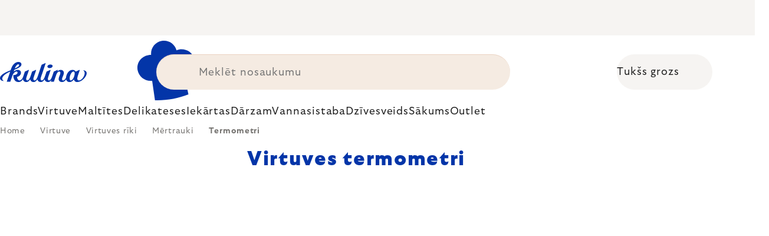

--- FILE ---
content_type: text/html; charset=utf-8
request_url: https://www.kulina.lv/virtuves-termometri/
body_size: 37271
content:
<!doctype html><html lang="en" dir="ltr" class="header-background-light external-fonts-loaded"><head><meta charset="utf-8" /><meta name="viewport" content="width=device-width,initial-scale=1" /><title>Pārtikas termometri izcilam ēdienam | Kulina.lv</title><link rel="preconnect" href="https://cdn.myshoptet.com" /><link rel="dns-prefetch" href="https://cdn.myshoptet.com" /><link rel="preload" href="https://cdn.myshoptet.com/prj/dist/master/cms/libs/jquery/jquery-1.11.3.min.js" as="script" /><script>
dataLayer = [];
dataLayer.push({'shoptet' : {
    "pageId": 12928,
    "pageType": "category",
    "currency": "EUR",
    "currencyInfo": {
        "decimalSeparator": ",",
        "exchangeRate": 1,
        "priceDecimalPlaces": 2,
        "symbol": "\u20ac",
        "symbolLeft": 0,
        "thousandSeparator": " "
    },
    "language": "en",
    "projectId": 527500,
    "category": {
        "guid": "943e2a21-4817-46d9-ae61-03ed0e2ed915",
        "path": "Virtuve | Virtuves r\u012bki | M\u0113r\u012b\u0161anai un sv\u0113r\u0161anai | Virtuves termometri",
        "parentCategoryGuid": "8738155e-179e-4fcf-b0a0-492ddb05b427"
    },
    "cartInfo": {
        "id": null,
        "freeShipping": false,
        "freeShippingFrom": 0,
        "leftToFreeGift": {
            "formattedPrice": "0 \u20ac",
            "priceLeft": 0
        },
        "freeGift": false,
        "leftToFreeShipping": {
            "priceLeft": 0,
            "dependOnRegion": 0,
            "formattedPrice": "0 \u20ac"
        },
        "discountCoupon": [],
        "getNoBillingShippingPrice": {
            "withoutVat": 0,
            "vat": 0,
            "withVat": 0
        },
        "cartItems": [],
        "taxMode": "ORDINARY"
    },
    "cart": [],
    "customer": {
        "priceRatio": 1,
        "priceListId": 1,
        "groupId": null,
        "registered": false,
        "mainAccount": false
    }
}});
</script>
<meta property="og:type" content="website"><meta property="og:site_name" content="kulina.lv"><meta property="og:url" content="https://www.kulina.lv/virtuves-termometri/"><meta property="og:title" content="Pārtikas termometri izcilam ēdienam | Kulina.lv"><meta name="author" content="Kulina.lv"><meta name="web_author" content="Shoptet.cz"><meta name="dcterms.rightsHolder" content="www.kulina.lv"><meta name="robots" content="index,follow"><meta property="og:image" content="https://cdn.myshoptet.com/usr/www.kulina.lv/user/logos/logo-blue.svg?t=1768928581"><meta property="og:description" content="Praktiski pārtikas termometru steikiem un grilētiem ēdieniem. Pērciet tagad un kļūstiet par labāko pavāru! 100% pieejamība, 60 dienu bezmaksas atgriešana."><meta name="description" content="Praktiski pārtikas termometru steikiem un grilētiem ēdieniem. Pērciet tagad un kļūstiet par labāko pavāru! 100% pieejamība, 60 dienu bezmaksas atgriešana."><style>:root {--color-primary: #383533;--color-primary-h: 24;--color-primary-s: 5%;--color-primary-l: 21%;--color-primary-hover: #000000;--color-primary-hover-h: 0;--color-primary-hover-s: 0%;--color-primary-hover-l: 0%;--color-secondary: #c73d1b;--color-secondary-h: 12;--color-secondary-s: 76%;--color-secondary-l: 44%;--color-secondary-hover: #e24019;--color-secondary-hover-h: 12;--color-secondary-hover-s: 80%;--color-secondary-hover-l: 49%;--color-tertiary: #383533;--color-tertiary-h: 24;--color-tertiary-s: 5%;--color-tertiary-l: 21%;--color-tertiary-hover: #383533;--color-tertiary-hover-h: 24;--color-tertiary-hover-s: 5%;--color-tertiary-hover-l: 21%;--color-header-background: #ffffff;--template-font: "sans-serif";--template-headings-font: "sans-serif";--header-background-url: none;--cookies-notice-background: #1A1937;--cookies-notice-color: #F8FAFB;--cookies-notice-button-hover: #f5f5f5;--cookies-notice-link-hover: #27263f;--templates-update-management-preview-mode-content: "Template update preview is active for your browser."}</style>
    <script>var shoptet = shoptet || {};</script>
    <script src="https://cdn.myshoptet.com/prj/dist/master/shop/dist/main-3g-header.js.05f199e7fd2450312de2.js"></script>
<!-- User include --><!-- api 426(80) html code header -->
<style> :root { --dklab-lastvisited-background-color: #FFFFFF; } </style>
<!-- api 428(82) html code header -->
<style>
        :root {
            --dklab-favourites-flag-color: #C73D1B;
            --dklab-favourites-flag-text-color: #FFFFFF;
            --dklab-favourites-add-text-color: #000000;            
            --dklab-favourites-remove-text-color: #C73D1B;            
            --dklab-favourites-add-text-detail-color: #000000;            
            --dklab-favourites-remove-text-detail-color: #C73D1B;            
            --dklab-favourites-header-icon-color: #000000;            
            --dklab-favourites-counter-color: #000000;            
        } </style>
<!-- api 498(150) html code header -->
<script async src="https://scripts.luigisbox.tech/LBX-361687.js"></script><meta name="luigisbox-tracker-id" content="304958-361687,en"/><script type="text/javascript">const isPlpEnabled = sessionStorage.getItem('lbPlpEnabled') === 'true';if (isPlpEnabled) {const style = document.createElement("style");style.type = "text/css";style.id = "lb-plp-style";style.textContent = `body.type-category #content-wrapper,body.type-search #content-wrapper,body.type-category #content,body.type-search #content,body.type-category #content-in,body.type-search #content-in,body.type-category #main-in,body.type-search #main-in {min-height: 100vh;}body.type-category #content-wrapper > *,body.type-search #content-wrapper > *,body.type-category #content > *,body.type-search #content > *,body.type-category #content-in > *,body.type-search #content-in > *,body.type-category #main-in > *,body.type-search #main-in > * {display: none;}`;document.head.appendChild(style);}</script>
<!-- api 1012(643) html code header -->
<style data-purpose="gopay-hiding-apple-pay">
	div[data-guid="5761ca28-10e0-11ee-8114-ae0966dd538a"] {
		display: none
	}
</style>
<!-- api 608(256) html code header -->
<link rel="stylesheet" href="https://cdn.myshoptet.com/usr/api2.dklab.cz/user/documents/_doplnky/bannery/527500/3154/527500_3154.css" type="text/css" /><style>
        :root {
            --dklab-bannery-b-hp-padding: 15px;
            --dklab-bannery-b-hp-box-padding: 0px;
            --dklab-bannery-b-hp-big-screen: 33.333%;
            --dklab-bannery-b-hp-medium-screen: 33.333%;
            --dklab-bannery-b-hp-small-screen: 33.333%;
            --dklab-bannery-b-hp-tablet-screen: 33.333%;
            --dklab-bannery-b-hp-mobile-screen: 100%;

            --dklab-bannery-i-hp-icon-color: #000000;
            --dklab-bannery-i-hp-color: #000000;
            --dklab-bannery-i-hp-background: #FFFFFF;            
            
            --dklab-bannery-i-d-icon-color: #000000;
            --dklab-bannery-i-d-color: #000000;
            --dklab-bannery-i-d-background: #FFFFFF;


            --dklab-bannery-i-hp-w-big-screen: 4;
            --dklab-bannery-i-hp-w-medium-screen: 4;
            --dklab-bannery-i-hp-w-small-screen: 4;
            --dklab-bannery-i-hp-w-tablet-screen: 4;
            --dklab-bannery-i-hp-w-mobile-screen: 2;
            
            --dklab-bannery-i-d-w-big-screen: 4;
            --dklab-bannery-i-d-w-medium-screen: 4;
            --dklab-bannery-i-d-w-small-screen: 4;
            --dklab-bannery-i-d-w-tablet-screen: 4;
            --dklab-bannery-i-d-w-mobile-screen: 2;

        }</style>
<!-- api 1004(637) html code header -->
<script>
                /* Ellity */      
                /* Compatibility */
                     
      window.mehub = window.mehub || {};
      window.mehub.bonus = {
        businessId: '44b01b8a-362f-4d4c-88c4-b621700d6ee3',
        addonId: '74faad1c-4f7e-4049-954c-fa697b97ee41'
      }
    
                /* Latest */
                           
      window.ellity = window.ellity || {};
      window.ellity.bonus = {
        businessId: '44b01b8a-362f-4d4c-88c4-b621700d6ee3',
        addonId: '74faad1c-4f7e-4049-954c-fa697b97ee41'
      }
    
                /* Extensions */
                
        window.ellity.gifts = {
          giftCodes: ["GIFT0001","GIFT1082","GIFT0003","GIFT1083","GIFT0011","GIFT1084"],
          mode: "surprise",
          giftModes: {"GIFT0001":"surprise","GIFT1082":"surprise","GIFT0003":"surprise","GIFT1083":"surprise","GIFT0011":"surprise","GIFT1084":"surprise"},
          enabled: true,
        }

        window.document.documentElement.classList.add('ellity-gifts-enabled')
      
                </script>
<!-- api html code header -->
<meta name="facebook-domain-verification" content="aujrwtam4r9og7i13739nldoxgrcz8" />

<script async src="https://scripts.luigisbox.tech/LBX-361687.js"></script>

<link rel="stylesheet" href="https://cdn.myshoptet.com/usr/361817.myshoptet.com/user/documents/dklab-fl/css/style_dklab_font-primary.min.css?v=1768927737" /><link rel="preconnect" href="https://fonts.googleapis.com">
<link rel="preconnect" href="https://fonts.gstatic.com" crossorigin>

<link rel="dns-prefetch" href="//live.luigisbox.tech">

<script>
//mark nemazat
window.globalCarriersDayShift = "0";
window.uploadedMark = "1768927737";
window.idEshop = "31";
window.brandsGuid = "c737ce02-08a8-48a9-a463-1821f68dc0ea";
window.bannersHp = {"n":3,"c":"is-template2"};
window.bannersPlp = ["fabda2a9-6c2d-467d-8dbb-9767141241e5","e7682e41-ba2b-4aa5-a1db-9d6c2d371b2d","076bf2e7-4406-47a2-b484-f5098fecfdf0","88b20331-7d55-41ab-8b64-8c6d2e4be260","4ae57e50-6df4-4279-aac2-f9caae1da98e","3c1abfea-2ed6-4f6a-af77-bf1484b2db99"];
</script>

<script src="https://cdn.myshoptet.com/usr/361817.myshoptet.com/user/documents/dklab-fl/js/script_dklab_moves.min.js?v=1768927737" ></script>

<link rel="stylesheet" href="https://cdn.myshoptet.com/usr/361817.myshoptet.com/user/documents/dklab-fl/css/style_dklab.min.css?v=1768927737" />
<link rel="stylesheet" href="https://cdn.myshoptet.com/usr/www.kulina.cz/user/documents/cookies/cookieconsent.css?v=1768927737" />
<script src="https://cdn.myshoptet.com/usr/www.kulina.cz/user/documents/dklab/project/datalayers/static/static-31.js?v=1768927737"></script>
<script src="https://cdn.myshoptet.com/usr/www.kulina.cz/user/documents/dklab/project/datalayers/lang/lang-31.js?v=1768927737"></script>
<script src="https://cdn.myshoptet.com/usr/361817.myshoptet.com/user/documents/dklab-fl/_templates/js/templates-luigis-box.js?v=1768927737"></script>
<script src="https://cdn.myshoptet.com/usr/www.kulina.cz/user/documents/dklab/project/banners/31.js?v=1768927737"></script>
<script src="https://cdn.myshoptet.com/usr/www.kulina.cz/user/documents/dklab/project/banners/categoriesPair/31.js?v=1768927737"></script>

<script src="https://cdn.luigisbox.tech/autocomplete.js" async="async" ></script>
<script src="https://cdn.luigisbox.tech/search.js" async="async" ></script>
<script src="https://cdn.luigisbox.tech/recco.js" async="async" ></script>

<style>
/* Fix pro zobrazení banneru v kategorii na celou šířku */
#content .dklabBanplusKategorie {grid-column: 1 / -1;}
</style>

<!-- Recenze DL -->
<script src="https://cdn.myshoptet.com/usr/www.kulina.cz/user/documents/dklab/project/reviews/31.js?v=1768927737"></script>

<script src="https://unpkg.com/masonry-layout@4/dist/masonry.pkgd.min.js"></script>

<script type="text/javascript">
var date = new Date(); 
date.setMilliseconds(0); date.setSeconds(0); date.setMinutes(Math.round(date.getMinutes() / 5) * 5);
var jsProductsCountFile = 'https://cdn.myshoptet.com/usr/www.kulina.cz/user/documents/dklab/project/products_count/31.js?v=' + date.getTime();
var productsCountScriptEl = document.createElement("script");
(function (attrs) { Object.keys(attrs).forEach(function (key) { productsCountScriptEl.setAttribute(key, attrs[key]); }); })
({"src":jsProductsCountFile, "type":"text/javascript", "async":true, "charset":"utf-8"});
document.getElementsByTagName("head")[0].appendChild(productsCountScriptEl);  
</script>


<script src="https://cdn-widgetsrepository.yotpo.com/v1/loader/XIcrRMogKKNdURd0U7hxj1ZfvDjuFftnrHrUTvGm" async></script>

<style>
/* Fix zobrazení pouze písmenek u odpočtu i pro 1900px+ */
.countText span {display: none;}
</style>
<!-- service 608(256) html code header -->
<link rel="stylesheet" href="https://cdn.myshoptet.com/usr/api.dklab.cz/user/documents/fontawesome/css/all.css?v=1.02" type="text/css" />
<!-- service 619(267) html code header -->
<link href="https://cdn.myshoptet.com/usr/fvstudio.myshoptet.com/user/documents/addons/cartupsell.min.css?24.11.1" rel="stylesheet">
<!-- service 1004(637) html code header -->
<script src="https://mehub-framework.web.app/main.bundle.js?v=1"></script>
<!-- service 428(82) html code header -->
<style>
@font-face {
    font-family: 'oblibene';
    src:  url('https://cdn.myshoptet.com/usr/api2.dklab.cz/user/documents/_doplnky/oblibene/font/oblibene.eot?v1');
    src:  url('https://cdn.myshoptet.com/usr/api2.dklab.cz/user/documents/_doplnky/oblibene/font/oblibene.eot?v1#iefix') format('embedded-opentype'),
    url('https://cdn.myshoptet.com/usr/api2.dklab.cz/user/documents/_doplnky/oblibene/font/oblibene.ttf?v1') format('truetype'),
    url('https://cdn.myshoptet.com/usr/api2.dklab.cz/user/documents/_doplnky/oblibene/font/oblibene.woff?v1') format('woff'),
    url('https://cdn.myshoptet.com/usr/api2.dklab.cz/user/documents/_doplnky/oblibene/font/oblibene.svg?v1') format('svg');
    font-weight: normal;
    font-style: normal;
}
</style>
<script>
var dklabFavIndividual;
</script>
<!-- /User include --><link rel="shortcut icon" href="/favicon.ico" type="image/x-icon" /><link rel="canonical" href="https://www.kulina.lv/virtuves-termometri/" /><script>!function(){var t={9196:function(){!function(){var t=/\[object (Boolean|Number|String|Function|Array|Date|RegExp)\]/;function r(r){return null==r?String(r):(r=t.exec(Object.prototype.toString.call(Object(r))))?r[1].toLowerCase():"object"}function n(t,r){return Object.prototype.hasOwnProperty.call(Object(t),r)}function e(t){if(!t||"object"!=r(t)||t.nodeType||t==t.window)return!1;try{if(t.constructor&&!n(t,"constructor")&&!n(t.constructor.prototype,"isPrototypeOf"))return!1}catch(t){return!1}for(var e in t);return void 0===e||n(t,e)}function o(t,r,n){this.b=t,this.f=r||function(){},this.d=!1,this.a={},this.c=[],this.e=function(t){return{set:function(r,n){u(c(r,n),t.a)},get:function(r){return t.get(r)}}}(this),i(this,t,!n);var e=t.push,o=this;t.push=function(){var r=[].slice.call(arguments,0),n=e.apply(t,r);return i(o,r),n}}function i(t,n,o){for(t.c.push.apply(t.c,n);!1===t.d&&0<t.c.length;){if("array"==r(n=t.c.shift()))t:{var i=n,a=t.a;if("string"==r(i[0])){for(var f=i[0].split("."),s=f.pop(),p=(i=i.slice(1),0);p<f.length;p++){if(void 0===a[f[p]])break t;a=a[f[p]]}try{a[s].apply(a,i)}catch(t){}}}else if("function"==typeof n)try{n.call(t.e)}catch(t){}else{if(!e(n))continue;for(var l in n)u(c(l,n[l]),t.a)}o||(t.d=!0,t.f(t.a,n),t.d=!1)}}function c(t,r){for(var n={},e=n,o=t.split("."),i=0;i<o.length-1;i++)e=e[o[i]]={};return e[o[o.length-1]]=r,n}function u(t,o){for(var i in t)if(n(t,i)){var c=t[i];"array"==r(c)?("array"==r(o[i])||(o[i]=[]),u(c,o[i])):e(c)?(e(o[i])||(o[i]={}),u(c,o[i])):o[i]=c}}window.DataLayerHelper=o,o.prototype.get=function(t){var r=this.a;t=t.split(".");for(var n=0;n<t.length;n++){if(void 0===r[t[n]])return;r=r[t[n]]}return r},o.prototype.flatten=function(){this.b.splice(0,this.b.length),this.b[0]={},u(this.a,this.b[0])}}()}},r={};function n(e){var o=r[e];if(void 0!==o)return o.exports;var i=r[e]={exports:{}};return t[e](i,i.exports,n),i.exports}n.n=function(t){var r=t&&t.__esModule?function(){return t.default}:function(){return t};return n.d(r,{a:r}),r},n.d=function(t,r){for(var e in r)n.o(r,e)&&!n.o(t,e)&&Object.defineProperty(t,e,{enumerable:!0,get:r[e]})},n.o=function(t,r){return Object.prototype.hasOwnProperty.call(t,r)},function(){"use strict";n(9196)}()}();</script>    <!-- Global site tag (gtag.js) - Google Analytics -->
    <script async src="https://www.googletagmanager.com/gtag/js?id=G-YF50TKDGHB"></script>
    <script>
        
        window.dataLayer = window.dataLayer || [];
        function gtag(){dataLayer.push(arguments);}
        

        
        gtag('js', new Date());

                gtag('config', 'UA-10619072-18', { 'groups': "UA" });
        
                gtag('config', 'G-YF50TKDGHB', {"groups":"GA4","send_page_view":false,"content_group":"category","currency":"EUR","page_language":"en"});
        
                gtag('config', 'AW-11040385561', {"allow_enhanced_conversions":true});
        
        
        
        
        
                    gtag('event', 'page_view', {"send_to":"GA4","page_language":"en","content_group":"category","currency":"EUR"});
        
        
        
        
        
        
        
        
        
        
        
        
        
        document.addEventListener('DOMContentLoaded', function() {
            if (typeof shoptet.tracking !== 'undefined') {
                for (var id in shoptet.tracking.bannersList) {
                    gtag('event', 'view_promotion', {
                        "send_to": "UA",
                        "promotions": [
                            {
                                "id": shoptet.tracking.bannersList[id].id,
                                "name": shoptet.tracking.bannersList[id].name,
                                "position": shoptet.tracking.bannersList[id].position
                            }
                        ]
                    });
                }
            }

            shoptet.consent.onAccept(function(agreements) {
                if (agreements.length !== 0) {
                    console.debug('gtag consent accept');
                    var gtagConsentPayload =  {
                        'ad_storage': agreements.includes(shoptet.config.cookiesConsentOptPersonalisation)
                            ? 'granted' : 'denied',
                        'analytics_storage': agreements.includes(shoptet.config.cookiesConsentOptAnalytics)
                            ? 'granted' : 'denied',
                                                                                                'ad_user_data': agreements.includes(shoptet.config.cookiesConsentOptPersonalisation)
                            ? 'granted' : 'denied',
                        'ad_personalization': agreements.includes(shoptet.config.cookiesConsentOptPersonalisation)
                            ? 'granted' : 'denied',
                        };
                    console.debug('update consent data', gtagConsentPayload);
                    gtag('consent', 'update', gtagConsentPayload);
                    dataLayer.push(
                        { 'event': 'update_consent' }
                    );
                }
            });
        });
    </script>
</head><body class="desktop id-12928 in-virtuves-termometri template-11 type-category multiple-columns-body columns-3 blank-mode blank-mode-css ums_forms_redesign--off ums_a11y_category_page--on ums_discussion_rating_forms--off ums_flags_display_unification--on ums_a11y_login--off mobile-header-version-0">
        <div id="fb-root"></div>
        <script>
            window.fbAsyncInit = function() {
                FB.init({
//                    appId            : 'your-app-id',
                    autoLogAppEvents : true,
                    xfbml            : true,
                    version          : 'v19.0'
                });
            };
        </script>
        <script async defer crossorigin="anonymous" src="https://connect.facebook.net/en_US/sdk.js"></script><a href="#content" class="skip-link sr-only">Skip to content</a><div class="overall-wrapper"><div class="site-msg information"><div class="container"><div class="text"><div class="c-top-banner top-banner-template" data-skelet=""></div></div><div class="close js-close-information-msg"></div></div></div><div class="user-action"><div class="container"><div class="user-action-in"><div class="user-action-login popup-widget login-widget"><div class="popup-widget-inner"><h2 id="loginHeading">Login to your account</h2><div id="customerLogin"><form action="/action/Customer/Login/" method="post" id="formLoginIncluded" class="csrf-enabled formLogin" data-testid="formLogin"><input type="hidden" name="referer" value="" /><div class="form-group"><div class="input-wrapper email js-validated-element-wrapper no-label"><input type="email" name="email" class="form-control" autofocus placeholder="E-mail Address (eg. John@myemail.com)" data-testid="inputEmail" autocomplete="email" required /></div></div><div class="form-group"><div class="input-wrapper password js-validated-element-wrapper no-label"><input type="password" name="password" class="form-control" placeholder="Password" data-testid="inputPassword" autocomplete="current-password" required /><span class="no-display">You cannot fill out this field</span><input type="text" name="surname" value="" class="no-display" /></div></div><div class="form-group"><div class="login-wrapper"><button type="submit" class="btn btn-secondary btn-text btn-login" data-testid="buttonSubmit">Login</button><div class="password-helper"><a href="/registration/" data-testid="signup" rel="nofollow">New registration</a><a href="/client-center/forgotten-password/" rel="nofollow">Forgotten password</a></div></div></div><div class="social-login-buttons"><div class="social-login-buttons-divider"><span>or</span></div><div class="form-group"><a href="/action/Social/login/?provider=Facebook" class="login-btn facebook" rel="nofollow"><span class="login-facebook-icon"></span><strong>Login with Facebook</strong></a></div><div class="form-group"><a href="/action/Social/login/?provider=Google" class="login-btn google" rel="nofollow"><span class="login-google-icon"></span><strong>Login with Google</strong></a></div></div></form>
</div></div></div>
    <div id="cart-widget" class="user-action-cart popup-widget cart-widget loader-wrapper" data-testid="popupCartWidget" role="dialog" aria-hidden="true"><div class="popup-widget-inner cart-widget-inner place-cart-here"><div class="loader-overlay"><div class="loader"></div></div></div><div class="cart-widget-button"><a href="/cart/" class="btn btn-conversion" id="continue-order-button" rel="nofollow" data-testid="buttonNextStep">Proceed to cart</a></div></div></div>
</div></div><div class="top-navigation-bar" data-testid="topNavigationBar">

    <div class="container">

        <div class="top-navigation-contacts">
            <strong>Customer support:</strong><a href="mailto:info@kulina.lv" class="project-email" data-testid="contactboxEmail"><span>info@kulina.lv</span></a>        </div>

                            <div class="top-navigation-menu">
                <div class="top-navigation-menu-trigger"></div>
                <ul class="top-navigation-bar-menu">
                                            <li class="top-navigation-menu-item-29">
                            <a href="/sazinieties-ar-mums/">Sazinieties ar mums</a>
                        </li>
                                    </ul>
                <ul class="top-navigation-bar-menu-helper"></ul>
            </div>
        
        <div class="top-navigation-tools">
            <div class="responsive-tools">
                <a href="#" class="toggle-window" data-target="search" aria-label="Search" data-testid="linkSearchIcon"></a>
                                                            <a href="#" class="toggle-window" data-target="login"></a>
                                                    <a href="#" class="toggle-window" data-target="navigation" aria-label="Menu" data-testid="hamburgerMenu"></a>
            </div>
                        <a href="/login/?backTo=%2Fvirtuves-termometri%2F" class="top-nav-button top-nav-button-login primary login toggle-window" data-target="login" data-testid="signin" rel="nofollow"><span>Login</span></a>        </div>

    </div>

</div>
<header id="header"><div class="container navigation-wrapper">
    <div class="header-top">
        <div class="site-name-wrapper">
            <div class="site-name"><a href="/" data-testid="linkWebsiteLogo"><img src="https://cdn.myshoptet.com/usr/www.kulina.lv/user/logos/logo-blue.svg" alt="Kulina.lv" fetchpriority="low" /></a></div>        </div>
        <div class="search" itemscope itemtype="https://schema.org/WebSite">
            <meta itemprop="headline" content="Virtuves termometri"/><meta itemprop="url" content="https://www.kulina.lv"/><meta itemprop="text" content="Praktiski pārtikas termometru steikiem un grilētiem ēdieniem. Pērciet tagad un kļūstiet par labāko pavāru! 100% pieejamība, 60 dienu bezmaksas atgriešana."/>            <form action="/action/ProductSearch/prepareString/" method="post"
    id="formSearchForm" class="search-form compact-form js-search-main"
    itemprop="potentialAction" itemscope itemtype="https://schema.org/SearchAction" data-testid="searchForm">
    <fieldset>
        <meta itemprop="target"
            content="https://www.kulina.lv/search/?string={string}"/>
        <input type="hidden" name="language" value="en"/>
        
            
<input
    type="search"
    name="string"
        class="query-input form-control search-input js-search-input"
    placeholder="Search term"
    autocomplete="off"
    required
    itemprop="query-input"
    aria-label="Search"
    data-testid="searchInput"
>
            <button type="submit" class="btn btn-default" data-testid="searchBtn">Search</button>
        
    </fieldset>
</form>
        </div>
        <div class="navigation-buttons">
                
    <a href="/cart/" class="btn btn-icon toggle-window cart-count" data-target="cart" data-hover="true" data-redirect="true" data-testid="headerCart" rel="nofollow" aria-haspopup="dialog" aria-expanded="false" aria-controls="cart-widget">
        
                <span class="sr-only">Shopping cart</span>
        
            <span class="cart-price visible-lg-inline-block" data-testid="headerCartPrice">
                                    Empty cart                            </span>
        
    
            </a>
        </div>
    </div>
    <nav id="navigation" aria-label="Main menu" data-collapsible="true"><div class="navigation-in menu"><ul class="menu-level-1" role="menubar" data-testid="headerMenuItems"><li class="menu-item-10663 ext" role="none"><a href="/iedvesma/" data-testid="headerMenuItem" role="menuitem" aria-haspopup="true" aria-expanded="false"><b>Iedvesma</b><span class="submenu-arrow"></span></a><ul class="menu-level-2" aria-label="Iedvesma" tabindex="-1" role="menu"><li class="menu-item-11233 has-third-level" role="none"><a href="/campaign/" class="menu-image" data-testid="headerMenuItem" tabindex="-1" aria-hidden="true"><img src="data:image/svg+xml,%3Csvg%20width%3D%22140%22%20height%3D%22100%22%20xmlns%3D%22http%3A%2F%2Fwww.w3.org%2F2000%2Fsvg%22%3E%3C%2Fsvg%3E" alt="" aria-hidden="true" width="140" height="100"  data-src="https://cdn.myshoptet.com/prj/dist/master/cms/templates/frontend_templates/00/img/folder.svg" fetchpriority="low" /></a><div><a href="/campaign/" data-testid="headerMenuItem" role="menuitem"><span>Mēneša tēma</span></a>
                                                    <ul class="menu-level-3" role="menu">
                                                                    <li class="menu-item-18445" role="none">
                                        <a href="/mill-mortar-collections/" data-testid="headerMenuItem" role="menuitem">
                                            Mill &amp; Mortar Collections</a>,                                    </li>
                                                                    <li class="menu-item-13372" role="none">
                                        <a href="/pf-sale/" data-testid="headerMenuItem" role="menuitem">
                                            Jaunā gada izpārdošana</a>,                                    </li>
                                                                    <li class="menu-item-18340" role="none">
                                        <a href="/circulon-scratchdefense/" data-testid="headerMenuItem" role="menuitem">
                                            Circulon ScratchDefense</a>,                                    </li>
                                                                    <li class="menu-item-18271" role="none">
                                        <a href="/scandi-design/" data-testid="headerMenuItem" role="menuitem">
                                            Scandi design</a>,                                    </li>
                                                                    <li class="menu-item-16927" role="none">
                                        <a href="/grill-party/" data-testid="headerMenuItem" role="menuitem">
                                            Grill party</a>,                                    </li>
                                                                    <li class="menu-item-14520" role="none">
                                        <a href="/kulina-fest/" data-testid="headerMenuItem" role="menuitem">
                                            Kulina Fest</a>,                                    </li>
                                                                    <li class="menu-item-14523" role="none">
                                        <a href="/electrofest/" data-testid="headerMenuItem" role="menuitem">
                                            Electrofest</a>,                                    </li>
                                                                    <li class="menu-item-15189" role="none">
                                        <a href="/mij-collections/" data-testid="headerMenuItem" role="menuitem">
                                            MIJ Collections</a>,                                    </li>
                                                                    <li class="menu-item-14103" role="none">
                                        <a href="/pinkmania/" data-testid="headerMenuItem" role="menuitem">
                                            Pinkmania</a>,                                    </li>
                                                                    <li class="menu-item-15617" role="none">
                                        <a href="/db-steel/" data-testid="headerMenuItem" role="menuitem">
                                            Tērauda pannas de Buyer</a>,                                    </li>
                                                                    <li class="menu-item-15289" role="none">
                                        <a href="/hero-month/" data-testid="headerMenuItem" role="menuitem">
                                            Mēneša piedāvājumi</a>                                    </li>
                                                            </ul>
                        </div></li><li class="menu-item-11242" role="none"><a href="/shopping-guide-2/" class="menu-image" data-testid="headerMenuItem" tabindex="-1" aria-hidden="true"><img src="data:image/svg+xml,%3Csvg%20width%3D%22140%22%20height%3D%22100%22%20xmlns%3D%22http%3A%2F%2Fwww.w3.org%2F2000%2Fsvg%22%3E%3C%2Fsvg%3E" alt="" aria-hidden="true" width="140" height="100"  data-src="https://cdn.myshoptet.com/prj/dist/master/cms/templates/frontend_templates/00/img/folder.svg" fetchpriority="low" /></a><div><a href="/shopping-guide-2/" data-testid="headerMenuItem" role="menuitem"><span>Iepirkšanās ceļveži</span></a>
                        </div></li><li class="menu-item-10660" role="none"><a href="/black-friday/" class="menu-image" data-testid="headerMenuItem" tabindex="-1" aria-hidden="true"><img src="data:image/svg+xml,%3Csvg%20width%3D%22140%22%20height%3D%22100%22%20xmlns%3D%22http%3A%2F%2Fwww.w3.org%2F2000%2Fsvg%22%3E%3C%2Fsvg%3E" alt="" aria-hidden="true" width="140" height="100"  data-src="https://cdn.myshoptet.com/prj/dist/master/cms/templates/frontend_templates/00/img/folder.svg" fetchpriority="low" /></a><div><a href="/black-friday/" data-testid="headerMenuItem" role="menuitem"><span>Black Friday</span></a>
                        </div></li><li class="menu-item-13309" role="none"><a href="/advent/" class="menu-image" data-testid="headerMenuItem" tabindex="-1" aria-hidden="true"><img src="data:image/svg+xml,%3Csvg%20width%3D%22140%22%20height%3D%22100%22%20xmlns%3D%22http%3A%2F%2Fwww.w3.org%2F2000%2Fsvg%22%3E%3C%2Fsvg%3E" alt="" aria-hidden="true" width="140" height="100"  data-src="https://cdn.myshoptet.com/prj/dist/master/cms/templates/frontend_templates/00/img/folder.svg" fetchpriority="low" /></a><div><a href="/advent/" data-testid="headerMenuItem" role="menuitem"><span>Ziemassvētki</span></a>
                        </div></li><li class="menu-item-11248 has-third-level" role="none"><a href="/our-tips/" class="menu-image" data-testid="headerMenuItem" tabindex="-1" aria-hidden="true"><img src="data:image/svg+xml,%3Csvg%20width%3D%22140%22%20height%3D%22100%22%20xmlns%3D%22http%3A%2F%2Fwww.w3.org%2F2000%2Fsvg%22%3E%3C%2Fsvg%3E" alt="" aria-hidden="true" width="140" height="100"  data-src="https://cdn.myshoptet.com/prj/dist/master/cms/templates/frontend_templates/00/img/folder.svg" fetchpriority="low" /></a><div><a href="/our-tips/" data-testid="headerMenuItem" role="menuitem"><span>Mūsu padomi</span></a>
                                                    <ul class="menu-level-3" role="menu">
                                                                    <li class="menu-item-18520" role="none">
                                        <a href="/wmf-pans/" data-testid="headerMenuItem" role="menuitem">
                                            WMF Pans</a>,                                    </li>
                                                                    <li class="menu-item-11611" role="none">
                                        <a href="/week-mind/" data-testid="headerMenuItem" role="menuitem">
                                            Labsajūtas nedēļa</a>,                                    </li>
                                                                    <li class="menu-item-11614" role="none">
                                        <a href="/severin-grills/" data-testid="headerMenuItem" role="menuitem">
                                            Grilēšana ar Severin</a>,                                    </li>
                                                                    <li class="menu-item-11569" role="none">
                                        <a href="/tefal-ingenio/" data-testid="headerMenuItem" role="menuitem">
                                            Tefal Ingenio - gudri viens uz otra liekami šķīvji</a>,                                    </li>
                                                                    <li class="menu-item-11641" role="none">
                                        <a href="/brabantia-tips/" data-testid="headerMenuItem" role="menuitem">
                                            Brabantia iedvesma</a>,                                    </li>
                                                                    <li class="menu-item-11236" role="none">
                                        <a href="/popularakas-preces/" data-testid="headerMenuItem" role="menuitem">
                                            Populārākās preces</a>,                                    </li>
                                                                    <li class="menu-item-11239" role="none">
                                        <a href="/gift-guide/" data-testid="headerMenuItem" role="menuitem">
                                            Iepirkšanās ceļveži</a>,                                    </li>
                                                                    <li class="menu-item-13312" role="none">
                                        <a href="/advent-deco/" data-testid="headerMenuItem" role="menuitem">
                                            Ziemassvētku noskaņa</a>,                                    </li>
                                                                    <li class="menu-item-16471" role="none">
                                        <a href="/xmas-checklist/" data-testid="headerMenuItem" role="menuitem">
                                            Ziemassvētku kontrolsaraksts</a>,                                    </li>
                                                                    <li class="menu-item-10870" role="none">
                                        <a href="/davanu-kartes/" data-testid="headerMenuItem" role="menuitem">
                                            Dāvanu kartes</a>,                                    </li>
                                                                    <li class="menu-item-13360" role="none">
                                        <a href="/db/" data-testid="headerMenuItem" role="menuitem">
                                            de Buyer dienas</a>,                                    </li>
                                                                    <li class="menu-item-13324" role="none">
                                        <a href="/coffee-days/" data-testid="headerMenuItem" role="menuitem">
                                            Kafijas dienas</a>                                    </li>
                                                            </ul>
                        </div></li></ul></li>
<li class="menu-item-14568" role="none"><a href="/new-in/" data-testid="headerMenuItem" role="menuitem" aria-expanded="false"><b>Jaunums</b></a></li>
<li class="menu-item-10645 ext" role="none"><a href="/brands/" data-testid="headerMenuItem" role="menuitem" aria-haspopup="true" aria-expanded="false"><b>Brands</b><span class="submenu-arrow"></span></a><ul class="menu-level-2" aria-label="Brands" tabindex="-1" role="menu"><li class="menu-item-18442" role="none"><a href="/ac-perchs-thehandel/" class="menu-image" data-testid="headerMenuItem" tabindex="-1" aria-hidden="true"><img src="data:image/svg+xml,%3Csvg%20width%3D%22140%22%20height%3D%22100%22%20xmlns%3D%22http%3A%2F%2Fwww.w3.org%2F2000%2Fsvg%22%3E%3C%2Fsvg%3E" alt="" aria-hidden="true" width="140" height="100"  data-src="https://cdn.myshoptet.com/prj/dist/master/cms/templates/frontend_templates/00/img/folder.svg" fetchpriority="low" /></a><div><a href="/ac-perchs-thehandel/" data-testid="headerMenuItem" role="menuitem"><span>A.C. Perch&#039;s Thehandel</span></a>
                        </div></li><li class="menu-item-10741" role="none"><a href="/akai/" class="menu-image" data-testid="headerMenuItem" tabindex="-1" aria-hidden="true"><img src="data:image/svg+xml,%3Csvg%20width%3D%22140%22%20height%3D%22100%22%20xmlns%3D%22http%3A%2F%2Fwww.w3.org%2F2000%2Fsvg%22%3E%3C%2Fsvg%3E" alt="" aria-hidden="true" width="140" height="100"  data-src="https://cdn.myshoptet.com/prj/dist/master/cms/templates/frontend_templates/00/img/folder.svg" fetchpriority="low" /></a><div><a href="/akai/" data-testid="headerMenuItem" role="menuitem"><span>Akai</span></a>
                        </div></li><li class="menu-item-11092" role="none"><a href="/alessi/" class="menu-image" data-testid="headerMenuItem" tabindex="-1" aria-hidden="true"><img src="data:image/svg+xml,%3Csvg%20width%3D%22140%22%20height%3D%22100%22%20xmlns%3D%22http%3A%2F%2Fwww.w3.org%2F2000%2Fsvg%22%3E%3C%2Fsvg%3E" alt="" aria-hidden="true" width="140" height="100"  data-src="https://cdn.myshoptet.com/prj/dist/master/cms/templates/frontend_templates/00/img/folder.svg" fetchpriority="low" /></a><div><a href="/alessi/" data-testid="headerMenuItem" role="menuitem"><span>Alessi</span></a>
                        </div></li><li class="menu-item-10843" role="none"><a href="/ankarsrum/" class="menu-image" data-testid="headerMenuItem" tabindex="-1" aria-hidden="true"><img src="data:image/svg+xml,%3Csvg%20width%3D%22140%22%20height%3D%22100%22%20xmlns%3D%22http%3A%2F%2Fwww.w3.org%2F2000%2Fsvg%22%3E%3C%2Fsvg%3E" alt="" aria-hidden="true" width="140" height="100"  data-src="https://cdn.myshoptet.com/prj/dist/master/cms/templates/frontend_templates/00/img/folder.svg" fetchpriority="low" /></a><div><a href="/ankarsrum/" data-testid="headerMenuItem" role="menuitem"><span>Ankarsrum</span></a>
                        </div></li><li class="menu-item-18523" role="none"><a href="/armando/" class="menu-image" data-testid="headerMenuItem" tabindex="-1" aria-hidden="true"><img src="data:image/svg+xml,%3Csvg%20width%3D%22140%22%20height%3D%22100%22%20xmlns%3D%22http%3A%2F%2Fwww.w3.org%2F2000%2Fsvg%22%3E%3C%2Fsvg%3E" alt="" aria-hidden="true" width="140" height="100"  data-src="https://cdn.myshoptet.com/prj/dist/master/cms/templates/frontend_templates/00/img/folder.svg" fetchpriority="low" /></a><div><a href="/armando/" data-testid="headerMenuItem" role="menuitem"><span>ARMANDO</span></a>
                        </div></li><li class="menu-item-11032" role="none"><a href="/bamix/" class="menu-image" data-testid="headerMenuItem" tabindex="-1" aria-hidden="true"><img src="data:image/svg+xml,%3Csvg%20width%3D%22140%22%20height%3D%22100%22%20xmlns%3D%22http%3A%2F%2Fwww.w3.org%2F2000%2Fsvg%22%3E%3C%2Fsvg%3E" alt="" aria-hidden="true" width="140" height="100"  data-src="https://cdn.myshoptet.com/prj/dist/master/cms/templates/frontend_templates/00/img/folder.svg" fetchpriority="low" /></a><div><a href="/bamix/" data-testid="headerMenuItem" role="menuitem"><span>Bamix</span></a>
                        </div></li><li class="menu-item-11068" role="none"><a href="/bitz/" class="menu-image" data-testid="headerMenuItem" tabindex="-1" aria-hidden="true"><img src="data:image/svg+xml,%3Csvg%20width%3D%22140%22%20height%3D%22100%22%20xmlns%3D%22http%3A%2F%2Fwww.w3.org%2F2000%2Fsvg%22%3E%3C%2Fsvg%3E" alt="" aria-hidden="true" width="140" height="100"  data-src="https://cdn.myshoptet.com/prj/dist/master/cms/templates/frontend_templates/00/img/folder.svg" fetchpriority="low" /></a><div><a href="/bitz/" data-testid="headerMenuItem" role="menuitem"><span>Bitz</span></a>
                        </div></li><li class="menu-item-14822" role="none"><a href="/bjorn-wiinblad/" class="menu-image" data-testid="headerMenuItem" tabindex="-1" aria-hidden="true"><img src="data:image/svg+xml,%3Csvg%20width%3D%22140%22%20height%3D%22100%22%20xmlns%3D%22http%3A%2F%2Fwww.w3.org%2F2000%2Fsvg%22%3E%3C%2Fsvg%3E" alt="" aria-hidden="true" width="140" height="100"  data-src="https://cdn.myshoptet.com/prj/dist/master/cms/templates/frontend_templates/00/img/folder.svg" fetchpriority="low" /></a><div><a href="/bjorn-wiinblad/" data-testid="headerMenuItem" role="menuitem"><span>Bjørn Wiinblad</span></a>
                        </div></li><li class="menu-item-15211" role="none"><a href="/black-blum/" class="menu-image" data-testid="headerMenuItem" tabindex="-1" aria-hidden="true"><img src="data:image/svg+xml,%3Csvg%20width%3D%22140%22%20height%3D%22100%22%20xmlns%3D%22http%3A%2F%2Fwww.w3.org%2F2000%2Fsvg%22%3E%3C%2Fsvg%3E" alt="" aria-hidden="true" width="140" height="100"  data-src="https://cdn.myshoptet.com/prj/dist/master/cms/templates/frontend_templates/00/img/folder.svg" fetchpriority="low" /></a><div><a href="/black-blum/" data-testid="headerMenuItem" role="menuitem"><span>Black+Blum</span></a>
                        </div></li><li class="menu-item-10993" role="none"><a href="/blomus/" class="menu-image" data-testid="headerMenuItem" tabindex="-1" aria-hidden="true"><img src="data:image/svg+xml,%3Csvg%20width%3D%22140%22%20height%3D%22100%22%20xmlns%3D%22http%3A%2F%2Fwww.w3.org%2F2000%2Fsvg%22%3E%3C%2Fsvg%3E" alt="" aria-hidden="true" width="140" height="100"  data-src="https://cdn.myshoptet.com/prj/dist/master/cms/templates/frontend_templates/00/img/folder.svg" fetchpriority="low" /></a><div><a href="/blomus/" data-testid="headerMenuItem" role="menuitem"><span>Blomus</span></a>
                        </div></li><li class="menu-item-11125" role="none"><a href="/bloomingville/" class="menu-image" data-testid="headerMenuItem" tabindex="-1" aria-hidden="true"><img src="data:image/svg+xml,%3Csvg%20width%3D%22140%22%20height%3D%22100%22%20xmlns%3D%22http%3A%2F%2Fwww.w3.org%2F2000%2Fsvg%22%3E%3C%2Fsvg%3E" alt="" aria-hidden="true" width="140" height="100"  data-src="https://cdn.myshoptet.com/prj/dist/master/cms/templates/frontend_templates/00/img/folder.svg" fetchpriority="low" /></a><div><a href="/bloomingville/" data-testid="headerMenuItem" role="menuitem"><span>Bloomingville</span></a>
                        </div></li><li class="menu-item-11104" role="none"><a href="/brabantia/" class="menu-image" data-testid="headerMenuItem" tabindex="-1" aria-hidden="true"><img src="data:image/svg+xml,%3Csvg%20width%3D%22140%22%20height%3D%22100%22%20xmlns%3D%22http%3A%2F%2Fwww.w3.org%2F2000%2Fsvg%22%3E%3C%2Fsvg%3E" alt="" aria-hidden="true" width="140" height="100"  data-src="https://cdn.myshoptet.com/prj/dist/master/cms/templates/frontend_templates/00/img/folder.svg" fetchpriority="low" /></a><div><a href="/brabantia/" data-testid="headerMenuItem" role="menuitem"><span>Brabantia</span></a>
                        </div></li><li class="menu-item-11074" role="none"><a href="/bredemeijer/" class="menu-image" data-testid="headerMenuItem" tabindex="-1" aria-hidden="true"><img src="data:image/svg+xml,%3Csvg%20width%3D%22140%22%20height%3D%22100%22%20xmlns%3D%22http%3A%2F%2Fwww.w3.org%2F2000%2Fsvg%22%3E%3C%2Fsvg%3E" alt="" aria-hidden="true" width="140" height="100"  data-src="https://cdn.myshoptet.com/prj/dist/master/cms/templates/frontend_templates/00/img/folder.svg" fetchpriority="low" /></a><div><a href="/bredemeijer/" data-testid="headerMenuItem" role="menuitem"><span>Bredemeijer</span></a>
                        </div></li><li class="menu-item-13947" role="none"><a href="/bugatti/" class="menu-image" data-testid="headerMenuItem" tabindex="-1" aria-hidden="true"><img src="data:image/svg+xml,%3Csvg%20width%3D%22140%22%20height%3D%22100%22%20xmlns%3D%22http%3A%2F%2Fwww.w3.org%2F2000%2Fsvg%22%3E%3C%2Fsvg%3E" alt="" aria-hidden="true" width="140" height="100"  data-src="https://cdn.myshoptet.com/prj/dist/master/cms/templates/frontend_templates/00/img/folder.svg" fetchpriority="low" /></a><div><a href="/bugatti/" data-testid="headerMenuItem" role="menuitem"><span>Bugatti</span></a>
                        </div></li><li class="menu-item-15623" role="none"><a href="/cereria-molla/" class="menu-image" data-testid="headerMenuItem" tabindex="-1" aria-hidden="true"><img src="data:image/svg+xml,%3Csvg%20width%3D%22140%22%20height%3D%22100%22%20xmlns%3D%22http%3A%2F%2Fwww.w3.org%2F2000%2Fsvg%22%3E%3C%2Fsvg%3E" alt="" aria-hidden="true" width="140" height="100"  data-src="https://cdn.myshoptet.com/prj/dist/master/cms/templates/frontend_templates/00/img/folder.svg" fetchpriority="low" /></a><div><a href="/cereria-molla/" data-testid="headerMenuItem" role="menuitem"><span>Cereria Mollá</span></a>
                        </div></li><li class="menu-item-16897" role="none"><a href="/circulon/" class="menu-image" data-testid="headerMenuItem" tabindex="-1" aria-hidden="true"><img src="data:image/svg+xml,%3Csvg%20width%3D%22140%22%20height%3D%22100%22%20xmlns%3D%22http%3A%2F%2Fwww.w3.org%2F2000%2Fsvg%22%3E%3C%2Fsvg%3E" alt="" aria-hidden="true" width="140" height="100"  data-src="https://cdn.myshoptet.com/prj/dist/master/cms/templates/frontend_templates/00/img/folder.svg" fetchpriority="low" /></a><div><a href="/circulon/" data-testid="headerMenuItem" role="menuitem"><span>Circulon</span></a>
                        </div></li><li class="menu-item-16477" role="none"><a href="/clarysse/" class="menu-image" data-testid="headerMenuItem" tabindex="-1" aria-hidden="true"><img src="data:image/svg+xml,%3Csvg%20width%3D%22140%22%20height%3D%22100%22%20xmlns%3D%22http%3A%2F%2Fwww.w3.org%2F2000%2Fsvg%22%3E%3C%2Fsvg%3E" alt="" aria-hidden="true" width="140" height="100"  data-src="https://cdn.myshoptet.com/prj/dist/master/cms/templates/frontend_templates/00/img/folder.svg" fetchpriority="low" /></a><div><a href="/clarysse/" data-testid="headerMenuItem" role="menuitem"><span>CLARYSSE</span></a>
                        </div></li><li class="menu-item-14025" role="none"><a href="/clean/" class="menu-image" data-testid="headerMenuItem" tabindex="-1" aria-hidden="true"><img src="data:image/svg+xml,%3Csvg%20width%3D%22140%22%20height%3D%22100%22%20xmlns%3D%22http%3A%2F%2Fwww.w3.org%2F2000%2Fsvg%22%3E%3C%2Fsvg%3E" alt="" aria-hidden="true" width="140" height="100"  data-src="https://cdn.myshoptet.com/prj/dist/master/cms/templates/frontend_templates/00/img/folder.svg" fetchpriority="low" /></a><div><a href="/clean/" data-testid="headerMenuItem" role="menuitem"><span>Clean</span></a>
                        </div></li><li class="menu-item-10831" role="none"><a href="/cole-mason/" class="menu-image" data-testid="headerMenuItem" tabindex="-1" aria-hidden="true"><img src="data:image/svg+xml,%3Csvg%20width%3D%22140%22%20height%3D%22100%22%20xmlns%3D%22http%3A%2F%2Fwww.w3.org%2F2000%2Fsvg%22%3E%3C%2Fsvg%3E" alt="" aria-hidden="true" width="140" height="100"  data-src="https://cdn.myshoptet.com/prj/dist/master/cms/templates/frontend_templates/00/img/folder.svg" fetchpriority="low" /></a><div><a href="/cole-mason/" data-testid="headerMenuItem" role="menuitem"><span>COLE &amp; MASON</span></a>
                        </div></li><li class="menu-item-10816" role="none"><a href="/continenta/" class="menu-image" data-testid="headerMenuItem" tabindex="-1" aria-hidden="true"><img src="data:image/svg+xml,%3Csvg%20width%3D%22140%22%20height%3D%22100%22%20xmlns%3D%22http%3A%2F%2Fwww.w3.org%2F2000%2Fsvg%22%3E%3C%2Fsvg%3E" alt="" aria-hidden="true" width="140" height="100"  data-src="https://cdn.myshoptet.com/prj/dist/master/cms/templates/frontend_templates/00/img/folder.svg" fetchpriority="low" /></a><div><a href="/continenta/" data-testid="headerMenuItem" role="menuitem"><span>Continenta</span></a>
                        </div></li><li class="menu-item-14031" role="none"><a href="/courreges/" class="menu-image" data-testid="headerMenuItem" tabindex="-1" aria-hidden="true"><img src="data:image/svg+xml,%3Csvg%20width%3D%22140%22%20height%3D%22100%22%20xmlns%3D%22http%3A%2F%2Fwww.w3.org%2F2000%2Fsvg%22%3E%3C%2Fsvg%3E" alt="" aria-hidden="true" width="140" height="100"  data-src="https://cdn.myshoptet.com/prj/dist/master/cms/templates/frontend_templates/00/img/folder.svg" fetchpriority="low" /></a><div><a href="/courreges/" data-testid="headerMenuItem" role="menuitem"><span>Courrèges</span></a>
                        </div></li><li class="menu-item-10984" role="none"><a href="/de-buyer/" class="menu-image" data-testid="headerMenuItem" tabindex="-1" aria-hidden="true"><img src="data:image/svg+xml,%3Csvg%20width%3D%22140%22%20height%3D%22100%22%20xmlns%3D%22http%3A%2F%2Fwww.w3.org%2F2000%2Fsvg%22%3E%3C%2Fsvg%3E" alt="" aria-hidden="true" width="140" height="100"  data-src="https://cdn.myshoptet.com/prj/dist/master/cms/templates/frontend_templates/00/img/folder.svg" fetchpriority="low" /></a><div><a href="/de-buyer/" data-testid="headerMenuItem" role="menuitem"><span>de Buyer</span></a>
                        </div></li><li class="menu-item-11083" role="none"><a href="/dellinger/" class="menu-image" data-testid="headerMenuItem" tabindex="-1" aria-hidden="true"><img src="data:image/svg+xml,%3Csvg%20width%3D%22140%22%20height%3D%22100%22%20xmlns%3D%22http%3A%2F%2Fwww.w3.org%2F2000%2Fsvg%22%3E%3C%2Fsvg%3E" alt="" aria-hidden="true" width="140" height="100"  data-src="https://cdn.myshoptet.com/prj/dist/master/cms/templates/frontend_templates/00/img/folder.svg" fetchpriority="low" /></a><div><a href="/dellinger/" data-testid="headerMenuItem" role="menuitem"><span>Dellinger</span></a>
                        </div></li><li class="menu-item-10966" role="none"><a href="/done-by-deer/" class="menu-image" data-testid="headerMenuItem" tabindex="-1" aria-hidden="true"><img src="data:image/svg+xml,%3Csvg%20width%3D%22140%22%20height%3D%22100%22%20xmlns%3D%22http%3A%2F%2Fwww.w3.org%2F2000%2Fsvg%22%3E%3C%2Fsvg%3E" alt="" aria-hidden="true" width="140" height="100"  data-src="https://cdn.myshoptet.com/prj/dist/master/cms/templates/frontend_templates/00/img/folder.svg" fetchpriority="low" /></a><div><a href="/done-by-deer/" data-testid="headerMenuItem" role="menuitem"><span>Done by Deer</span></a>
                        </div></li><li class="menu-item-10900" role="none"><a href="/eaziglide/" class="menu-image" data-testid="headerMenuItem" tabindex="-1" aria-hidden="true"><img src="data:image/svg+xml,%3Csvg%20width%3D%22140%22%20height%3D%22100%22%20xmlns%3D%22http%3A%2F%2Fwww.w3.org%2F2000%2Fsvg%22%3E%3C%2Fsvg%3E" alt="" aria-hidden="true" width="140" height="100"  data-src="https://cdn.myshoptet.com/prj/dist/master/cms/templates/frontend_templates/00/img/folder.svg" fetchpriority="low" /></a><div><a href="/eaziglide/" data-testid="headerMenuItem" role="menuitem"><span>Eaziglide</span></a>
                        </div></li><li class="menu-item-10990" role="none"><a href="/emile-henry/" class="menu-image" data-testid="headerMenuItem" tabindex="-1" aria-hidden="true"><img src="data:image/svg+xml,%3Csvg%20width%3D%22140%22%20height%3D%22100%22%20xmlns%3D%22http%3A%2F%2Fwww.w3.org%2F2000%2Fsvg%22%3E%3C%2Fsvg%3E" alt="" aria-hidden="true" width="140" height="100"  data-src="https://cdn.myshoptet.com/prj/dist/master/cms/templates/frontend_templates/00/img/folder.svg" fetchpriority="low" /></a><div><a href="/emile-henry/" data-testid="headerMenuItem" role="menuitem"><span>Emile Henry</span></a>
                        </div></li><li class="menu-item-16924" role="none"><a href="/espro/" class="menu-image" data-testid="headerMenuItem" tabindex="-1" aria-hidden="true"><img src="data:image/svg+xml,%3Csvg%20width%3D%22140%22%20height%3D%22100%22%20xmlns%3D%22http%3A%2F%2Fwww.w3.org%2F2000%2Fsvg%22%3E%3C%2Fsvg%3E" alt="" aria-hidden="true" width="140" height="100"  data-src="https://cdn.myshoptet.com/prj/dist/master/cms/templates/frontend_templates/00/img/folder.svg" fetchpriority="low" /></a><div><a href="/espro/" data-testid="headerMenuItem" role="menuitem"><span>ESPRO</span></a>
                        </div></li><li class="menu-item-16894" role="none"><a href="/estoublon/" class="menu-image" data-testid="headerMenuItem" tabindex="-1" aria-hidden="true"><img src="data:image/svg+xml,%3Csvg%20width%3D%22140%22%20height%3D%22100%22%20xmlns%3D%22http%3A%2F%2Fwww.w3.org%2F2000%2Fsvg%22%3E%3C%2Fsvg%3E" alt="" aria-hidden="true" width="140" height="100"  data-src="https://cdn.myshoptet.com/prj/dist/master/cms/templates/frontend_templates/00/img/folder.svg" fetchpriority="low" /></a><div><a href="/estoublon/" data-testid="headerMenuItem" role="menuitem"><span>ESTOUBLON</span></a>
                        </div></li><li class="menu-item-10945" role="none"><a href="/etat-libre-d-orange/" class="menu-image" data-testid="headerMenuItem" tabindex="-1" aria-hidden="true"><img src="data:image/svg+xml,%3Csvg%20width%3D%22140%22%20height%3D%22100%22%20xmlns%3D%22http%3A%2F%2Fwww.w3.org%2F2000%2Fsvg%22%3E%3C%2Fsvg%3E" alt="" aria-hidden="true" width="140" height="100"  data-src="https://cdn.myshoptet.com/prj/dist/master/cms/templates/frontend_templates/00/img/folder.svg" fetchpriority="low" /></a><div><a href="/etat-libre-d-orange/" data-testid="headerMenuItem" role="menuitem"><span>Etat Libre D&#039;Orange</span></a>
                        </div></li><li class="menu-item-10972" role="none"><a href="/eva-solo/" class="menu-image" data-testid="headerMenuItem" tabindex="-1" aria-hidden="true"><img src="data:image/svg+xml,%3Csvg%20width%3D%22140%22%20height%3D%22100%22%20xmlns%3D%22http%3A%2F%2Fwww.w3.org%2F2000%2Fsvg%22%3E%3C%2Fsvg%3E" alt="" aria-hidden="true" width="140" height="100"  data-src="https://cdn.myshoptet.com/prj/dist/master/cms/templates/frontend_templates/00/img/folder.svg" fetchpriority="low" /></a><div><a href="/eva-solo/" data-testid="headerMenuItem" role="menuitem"><span>Eva Solo</span></a>
                        </div></li><li class="menu-item-11071" role="none"><a href="/f-dick/" class="menu-image" data-testid="headerMenuItem" tabindex="-1" aria-hidden="true"><img src="data:image/svg+xml,%3Csvg%20width%3D%22140%22%20height%3D%22100%22%20xmlns%3D%22http%3A%2F%2Fwww.w3.org%2F2000%2Fsvg%22%3E%3C%2Fsvg%3E" alt="" aria-hidden="true" width="140" height="100"  data-src="https://cdn.myshoptet.com/prj/dist/master/cms/templates/frontend_templates/00/img/folder.svg" fetchpriority="low" /></a><div><a href="/f-dick/" data-testid="headerMenuItem" role="menuitem"><span>F.DICK</span></a>
                        </div></li><li class="menu-item-15835" role="none"><a href="/ferm-living/" class="menu-image" data-testid="headerMenuItem" tabindex="-1" aria-hidden="true"><img src="data:image/svg+xml,%3Csvg%20width%3D%22140%22%20height%3D%22100%22%20xmlns%3D%22http%3A%2F%2Fwww.w3.org%2F2000%2Fsvg%22%3E%3C%2Fsvg%3E" alt="" aria-hidden="true" width="140" height="100"  data-src="https://cdn.myshoptet.com/prj/dist/master/cms/templates/frontend_templates/00/img/folder.svg" fetchpriority="low" /></a><div><a href="/ferm-living/" data-testid="headerMenuItem" role="menuitem"><span>ferm LIVING</span></a>
                        </div></li><li class="menu-item-10996" role="none"><a href="/fissler/" class="menu-image" data-testid="headerMenuItem" tabindex="-1" aria-hidden="true"><img src="data:image/svg+xml,%3Csvg%20width%3D%22140%22%20height%3D%22100%22%20xmlns%3D%22http%3A%2F%2Fwww.w3.org%2F2000%2Fsvg%22%3E%3C%2Fsvg%3E" alt="" aria-hidden="true" width="140" height="100"  data-src="https://cdn.myshoptet.com/prj/dist/master/cms/templates/frontend_templates/00/img/folder.svg" fetchpriority="low" /></a><div><a href="/fissler/" data-testid="headerMenuItem" role="menuitem"><span>Fissler</span></a>
                        </div></li><li class="menu-item-10948" role="none"><a href="/foonka/" class="menu-image" data-testid="headerMenuItem" tabindex="-1" aria-hidden="true"><img src="data:image/svg+xml,%3Csvg%20width%3D%22140%22%20height%3D%22100%22%20xmlns%3D%22http%3A%2F%2Fwww.w3.org%2F2000%2Fsvg%22%3E%3C%2Fsvg%3E" alt="" aria-hidden="true" width="140" height="100"  data-src="https://cdn.myshoptet.com/prj/dist/master/cms/templates/frontend_templates/00/img/folder.svg" fetchpriority="low" /></a><div><a href="/foonka/" data-testid="headerMenuItem" role="menuitem"><span>Foonka</span></a>
                        </div></li><li class="menu-item-11044" role="none"><a href="/forged/" class="menu-image" data-testid="headerMenuItem" tabindex="-1" aria-hidden="true"><img src="data:image/svg+xml,%3Csvg%20width%3D%22140%22%20height%3D%22100%22%20xmlns%3D%22http%3A%2F%2Fwww.w3.org%2F2000%2Fsvg%22%3E%3C%2Fsvg%3E" alt="" aria-hidden="true" width="140" height="100"  data-src="https://cdn.myshoptet.com/prj/dist/master/cms/templates/frontend_templates/00/img/folder.svg" fetchpriority="low" /></a><div><a href="/forged/" data-testid="headerMenuItem" role="menuitem"><span>Forged</span></a>
                        </div></li><li class="menu-item-13750" role="none"><a href="/fritz-hansen/" class="menu-image" data-testid="headerMenuItem" tabindex="-1" aria-hidden="true"><img src="data:image/svg+xml,%3Csvg%20width%3D%22140%22%20height%3D%22100%22%20xmlns%3D%22http%3A%2F%2Fwww.w3.org%2F2000%2Fsvg%22%3E%3C%2Fsvg%3E" alt="" aria-hidden="true" width="140" height="100"  data-src="https://cdn.myshoptet.com/prj/dist/master/cms/templates/frontend_templates/00/img/folder.svg" fetchpriority="low" /></a><div><a href="/fritz-hansen/" data-testid="headerMenuItem" role="menuitem"><span>Fritz Hansen</span></a>
                        </div></li><li class="menu-item-13288" role="none"><a href="/g3ferrari/" class="menu-image" data-testid="headerMenuItem" tabindex="-1" aria-hidden="true"><img src="data:image/svg+xml,%3Csvg%20width%3D%22140%22%20height%3D%22100%22%20xmlns%3D%22http%3A%2F%2Fwww.w3.org%2F2000%2Fsvg%22%3E%3C%2Fsvg%3E" alt="" aria-hidden="true" width="140" height="100"  data-src="https://cdn.myshoptet.com/prj/dist/master/cms/templates/frontend_templates/00/img/folder.svg" fetchpriority="low" /></a><div><a href="/g3ferrari/" data-testid="headerMenuItem" role="menuitem"><span>G3Ferrari</span></a>
                        </div></li><li class="menu-item-16480" role="none"><a href="/giusti-modena-1605/" class="menu-image" data-testid="headerMenuItem" tabindex="-1" aria-hidden="true"><img src="data:image/svg+xml,%3Csvg%20width%3D%22140%22%20height%3D%22100%22%20xmlns%3D%22http%3A%2F%2Fwww.w3.org%2F2000%2Fsvg%22%3E%3C%2Fsvg%3E" alt="" aria-hidden="true" width="140" height="100"  data-src="https://cdn.myshoptet.com/prj/dist/master/cms/templates/frontend_templates/00/img/folder.svg" fetchpriority="low" /></a><div><a href="/giusti-modena-1605/" data-testid="headerMenuItem" role="menuitem"><span>GIUSTI Modena 1605</span></a>
                        </div></li><li class="menu-item-14526" role="none"><a href="/guardini/" class="menu-image" data-testid="headerMenuItem" tabindex="-1" aria-hidden="true"><img src="data:image/svg+xml,%3Csvg%20width%3D%22140%22%20height%3D%22100%22%20xmlns%3D%22http%3A%2F%2Fwww.w3.org%2F2000%2Fsvg%22%3E%3C%2Fsvg%3E" alt="" aria-hidden="true" width="140" height="100"  data-src="https://cdn.myshoptet.com/prj/dist/master/cms/templates/frontend_templates/00/img/folder.svg" fetchpriority="low" /></a><div><a href="/guardini/" data-testid="headerMenuItem" role="menuitem"><span>Guardini</span></a>
                        </div></li><li class="menu-item-15565" role="none"><a href="/gude-solingen/" class="menu-image" data-testid="headerMenuItem" tabindex="-1" aria-hidden="true"><img src="data:image/svg+xml,%3Csvg%20width%3D%22140%22%20height%3D%22100%22%20xmlns%3D%22http%3A%2F%2Fwww.w3.org%2F2000%2Fsvg%22%3E%3C%2Fsvg%3E" alt="" aria-hidden="true" width="140" height="100"  data-src="https://cdn.myshoptet.com/prj/dist/master/cms/templates/frontend_templates/00/img/folder.svg" fetchpriority="low" /></a><div><a href="/gude-solingen/" data-testid="headerMenuItem" role="menuitem"><span>Güde Solingen</span></a>
                        </div></li><li class="menu-item-15871" role="none"><a href="/hestan/" class="menu-image" data-testid="headerMenuItem" tabindex="-1" aria-hidden="true"><img src="data:image/svg+xml,%3Csvg%20width%3D%22140%22%20height%3D%22100%22%20xmlns%3D%22http%3A%2F%2Fwww.w3.org%2F2000%2Fsvg%22%3E%3C%2Fsvg%3E" alt="" aria-hidden="true" width="140" height="100"  data-src="https://cdn.myshoptet.com/prj/dist/master/cms/templates/frontend_templates/00/img/folder.svg" fetchpriority="low" /></a><div><a href="/hestan/" data-testid="headerMenuItem" role="menuitem"><span>Hestan</span></a>
                        </div></li><li class="menu-item-10960" role="none"><a href="/hofats/" class="menu-image" data-testid="headerMenuItem" tabindex="-1" aria-hidden="true"><img src="data:image/svg+xml,%3Csvg%20width%3D%22140%22%20height%3D%22100%22%20xmlns%3D%22http%3A%2F%2Fwww.w3.org%2F2000%2Fsvg%22%3E%3C%2Fsvg%3E" alt="" aria-hidden="true" width="140" height="100"  data-src="https://cdn.myshoptet.com/prj/dist/master/cms/templates/frontend_templates/00/img/folder.svg" fetchpriority="low" /></a><div><a href="/hofats/" data-testid="headerMenuItem" role="menuitem"><span>Höfats</span></a>
                        </div></li><li class="menu-item-13532" role="none"><a href="/holmegaard/" class="menu-image" data-testid="headerMenuItem" tabindex="-1" aria-hidden="true"><img src="data:image/svg+xml,%3Csvg%20width%3D%22140%22%20height%3D%22100%22%20xmlns%3D%22http%3A%2F%2Fwww.w3.org%2F2000%2Fsvg%22%3E%3C%2Fsvg%3E" alt="" aria-hidden="true" width="140" height="100"  data-src="https://cdn.myshoptet.com/prj/dist/master/cms/templates/frontend_templates/00/img/folder.svg" fetchpriority="low" /></a><div><a href="/holmegaard/" data-testid="headerMenuItem" role="menuitem"><span>Holmegaard</span></a>
                        </div></li><li class="menu-item-10963" role="none"><a href="/hubsch/" class="menu-image" data-testid="headerMenuItem" tabindex="-1" aria-hidden="true"><img src="data:image/svg+xml,%3Csvg%20width%3D%22140%22%20height%3D%22100%22%20xmlns%3D%22http%3A%2F%2Fwww.w3.org%2F2000%2Fsvg%22%3E%3C%2Fsvg%3E" alt="" aria-hidden="true" width="140" height="100"  data-src="https://cdn.myshoptet.com/prj/dist/master/cms/templates/frontend_templates/00/img/folder.svg" fetchpriority="low" /></a><div><a href="/hubsch/" data-testid="headerMenuItem" role="menuitem"><span>Hübsch</span></a>
                        </div></li><li class="menu-item-15791" role="none"><a href="/humdakin/" class="menu-image" data-testid="headerMenuItem" tabindex="-1" aria-hidden="true"><img src="data:image/svg+xml,%3Csvg%20width%3D%22140%22%20height%3D%22100%22%20xmlns%3D%22http%3A%2F%2Fwww.w3.org%2F2000%2Fsvg%22%3E%3C%2Fsvg%3E" alt="" aria-hidden="true" width="140" height="100"  data-src="https://cdn.myshoptet.com/prj/dist/master/cms/templates/frontend_templates/00/img/folder.svg" fetchpriority="low" /></a><div><a href="/humdakin/" data-testid="headerMenuItem" role="menuitem"><span>Humdakin</span></a>
                        </div></li><li class="menu-item-18535" role="none"><a href="/chilli-no5/" class="menu-image" data-testid="headerMenuItem" tabindex="-1" aria-hidden="true"><img src="data:image/svg+xml,%3Csvg%20width%3D%22140%22%20height%3D%22100%22%20xmlns%3D%22http%3A%2F%2Fwww.w3.org%2F2000%2Fsvg%22%3E%3C%2Fsvg%3E" alt="" aria-hidden="true" width="140" height="100"  data-src="https://cdn.myshoptet.com/prj/dist/master/cms/templates/frontend_templates/00/img/folder.svg" fetchpriority="low" /></a><div><a href="/chilli-no5/" data-testid="headerMenuItem" role="menuitem"><span>Chilli No5</span></a>
                        </div></li><li class="menu-item-16474" role="none"><a href="/isle-of-skye-candle-company/" class="menu-image" data-testid="headerMenuItem" tabindex="-1" aria-hidden="true"><img src="data:image/svg+xml,%3Csvg%20width%3D%22140%22%20height%3D%22100%22%20xmlns%3D%22http%3A%2F%2Fwww.w3.org%2F2000%2Fsvg%22%3E%3C%2Fsvg%3E" alt="" aria-hidden="true" width="140" height="100"  data-src="https://cdn.myshoptet.com/prj/dist/master/cms/templates/frontend_templates/00/img/folder.svg" fetchpriority="low" /></a><div><a href="/isle-of-skye-candle-company/" data-testid="headerMenuItem" role="menuitem"><span>Isle of Skye Candle Company</span></a>
                        </div></li><li class="menu-item-15562" role="none"><a href="/jack-lucy/" class="menu-image" data-testid="headerMenuItem" tabindex="-1" aria-hidden="true"><img src="data:image/svg+xml,%3Csvg%20width%3D%22140%22%20height%3D%22100%22%20xmlns%3D%22http%3A%2F%2Fwww.w3.org%2F2000%2Fsvg%22%3E%3C%2Fsvg%3E" alt="" aria-hidden="true" width="140" height="100"  data-src="https://cdn.myshoptet.com/prj/dist/master/cms/templates/frontend_templates/00/img/folder.svg" fetchpriority="low" /></a><div><a href="/jack-lucy/" data-testid="headerMenuItem" role="menuitem"><span>Jack &amp; Lucy</span></a>
                        </div></li><li class="menu-item-10978" role="none"><a href="/joseph-joseph/" class="menu-image" data-testid="headerMenuItem" tabindex="-1" aria-hidden="true"><img src="data:image/svg+xml,%3Csvg%20width%3D%22140%22%20height%3D%22100%22%20xmlns%3D%22http%3A%2F%2Fwww.w3.org%2F2000%2Fsvg%22%3E%3C%2Fsvg%3E" alt="" aria-hidden="true" width="140" height="100"  data-src="https://cdn.myshoptet.com/prj/dist/master/cms/templates/frontend_templates/00/img/folder.svg" fetchpriority="low" /></a><div><a href="/joseph-joseph/" data-testid="headerMenuItem" role="menuitem"><span>Joseph Joseph</span></a>
                        </div></li><li class="menu-item-15638" role="none"><a href="/kaat-amsterdam/" class="menu-image" data-testid="headerMenuItem" tabindex="-1" aria-hidden="true"><img src="data:image/svg+xml,%3Csvg%20width%3D%22140%22%20height%3D%22100%22%20xmlns%3D%22http%3A%2F%2Fwww.w3.org%2F2000%2Fsvg%22%3E%3C%2Fsvg%3E" alt="" aria-hidden="true" width="140" height="100"  data-src="https://cdn.myshoptet.com/prj/dist/master/cms/templates/frontend_templates/00/img/folder.svg" fetchpriority="low" /></a><div><a href="/kaat-amsterdam/" data-testid="headerMenuItem" role="menuitem"><span>KAAT Amsterdam</span></a>
                        </div></li><li class="menu-item-13318" role="none"><a href="/kahler/" class="menu-image" data-testid="headerMenuItem" tabindex="-1" aria-hidden="true"><img src="data:image/svg+xml,%3Csvg%20width%3D%22140%22%20height%3D%22100%22%20xmlns%3D%22http%3A%2F%2Fwww.w3.org%2F2000%2Fsvg%22%3E%3C%2Fsvg%3E" alt="" aria-hidden="true" width="140" height="100"  data-src="https://cdn.myshoptet.com/prj/dist/master/cms/templates/frontend_templates/00/img/folder.svg" fetchpriority="low" /></a><div><a href="/kahler/" data-testid="headerMenuItem" role="menuitem"><span>Kähler</span></a>
                        </div></li><li class="menu-item-11041" role="none"><a href="/kambukka/" class="menu-image" data-testid="headerMenuItem" tabindex="-1" aria-hidden="true"><img src="data:image/svg+xml,%3Csvg%20width%3D%22140%22%20height%3D%22100%22%20xmlns%3D%22http%3A%2F%2Fwww.w3.org%2F2000%2Fsvg%22%3E%3C%2Fsvg%3E" alt="" aria-hidden="true" width="140" height="100"  data-src="https://cdn.myshoptet.com/prj/dist/master/cms/templates/frontend_templates/00/img/folder.svg" fetchpriority="low" /></a><div><a href="/kambukka/" data-testid="headerMenuItem" role="menuitem"><span>Kambukka</span></a>
                        </div></li><li class="menu-item-16048" role="none"><a href="/kardol-by-beddinghouse/" class="menu-image" data-testid="headerMenuItem" tabindex="-1" aria-hidden="true"><img src="data:image/svg+xml,%3Csvg%20width%3D%22140%22%20height%3D%22100%22%20xmlns%3D%22http%3A%2F%2Fwww.w3.org%2F2000%2Fsvg%22%3E%3C%2Fsvg%3E" alt="" aria-hidden="true" width="140" height="100"  data-src="https://cdn.myshoptet.com/prj/dist/master/cms/templates/frontend_templates/00/img/folder.svg" fetchpriority="low" /></a><div><a href="/kardol-by-beddinghouse/" data-testid="headerMenuItem" role="menuitem"><span>KARDOL by Beddinghouse</span></a>
                        </div></li><li class="menu-item-10987" role="none"><a href="/kitchenaid/" class="menu-image" data-testid="headerMenuItem" tabindex="-1" aria-hidden="true"><img src="data:image/svg+xml,%3Csvg%20width%3D%22140%22%20height%3D%22100%22%20xmlns%3D%22http%3A%2F%2Fwww.w3.org%2F2000%2Fsvg%22%3E%3C%2Fsvg%3E" alt="" aria-hidden="true" width="140" height="100"  data-src="https://cdn.myshoptet.com/prj/dist/master/cms/templates/frontend_templates/00/img/folder.svg" fetchpriority="low" /></a><div><a href="/kitchenaid/" data-testid="headerMenuItem" role="menuitem"><span>KitchenAid</span></a>
                        </div></li><li class="menu-item-16483" role="none"><a href="/kobenhavn-kombucha/" class="menu-image" data-testid="headerMenuItem" tabindex="-1" aria-hidden="true"><img src="data:image/svg+xml,%3Csvg%20width%3D%22140%22%20height%3D%22100%22%20xmlns%3D%22http%3A%2F%2Fwww.w3.org%2F2000%2Fsvg%22%3E%3C%2Fsvg%3E" alt="" aria-hidden="true" width="140" height="100"  data-src="https://cdn.myshoptet.com/prj/dist/master/cms/templates/frontend_templates/00/img/folder.svg" fetchpriority="low" /></a><div><a href="/kobenhavn-kombucha/" data-testid="headerMenuItem" role="menuitem"><span>København Kombucha</span></a>
                        </div></li><li class="menu-item-10957" role="none"><a href="/koziol/" class="menu-image" data-testid="headerMenuItem" tabindex="-1" aria-hidden="true"><img src="data:image/svg+xml,%3Csvg%20width%3D%22140%22%20height%3D%22100%22%20xmlns%3D%22http%3A%2F%2Fwww.w3.org%2F2000%2Fsvg%22%3E%3C%2Fsvg%3E" alt="" aria-hidden="true" width="140" height="100"  data-src="https://cdn.myshoptet.com/prj/dist/master/cms/templates/frontend_templates/00/img/folder.svg" fetchpriority="low" /></a><div><a href="/koziol/" data-testid="headerMenuItem" role="menuitem"><span>Koziol</span></a>
                        </div></li><li class="menu-item-11101" role="none"><a href="/kusmi-tea/" class="menu-image" data-testid="headerMenuItem" tabindex="-1" aria-hidden="true"><img src="data:image/svg+xml,%3Csvg%20width%3D%22140%22%20height%3D%22100%22%20xmlns%3D%22http%3A%2F%2Fwww.w3.org%2F2000%2Fsvg%22%3E%3C%2Fsvg%3E" alt="" aria-hidden="true" width="140" height="100"  data-src="https://cdn.myshoptet.com/prj/dist/master/cms/templates/frontend_templates/00/img/folder.svg" fetchpriority="low" /></a><div><a href="/kusmi-tea/" data-testid="headerMenuItem" role="menuitem"><span>Kusmi Tea</span></a>
                        </div></li><li class="menu-item-10894" role="none"><a href="/kuvings/" class="menu-image" data-testid="headerMenuItem" tabindex="-1" aria-hidden="true"><img src="data:image/svg+xml,%3Csvg%20width%3D%22140%22%20height%3D%22100%22%20xmlns%3D%22http%3A%2F%2Fwww.w3.org%2F2000%2Fsvg%22%3E%3C%2Fsvg%3E" alt="" aria-hidden="true" width="140" height="100"  data-src="https://cdn.myshoptet.com/prj/dist/master/cms/templates/frontend_templates/00/img/folder.svg" fetchpriority="low" /></a><div><a href="/kuvings/" data-testid="headerMenuItem" role="menuitem"><span>Kuvings</span></a>
                        </div></li><li class="menu-item-15274" role="none"><a href="/latelier-du-vin/" class="menu-image" data-testid="headerMenuItem" tabindex="-1" aria-hidden="true"><img src="data:image/svg+xml,%3Csvg%20width%3D%22140%22%20height%3D%22100%22%20xmlns%3D%22http%3A%2F%2Fwww.w3.org%2F2000%2Fsvg%22%3E%3C%2Fsvg%3E" alt="" aria-hidden="true" width="140" height="100"  data-src="https://cdn.myshoptet.com/prj/dist/master/cms/templates/frontend_templates/00/img/folder.svg" fetchpriority="low" /></a><div><a href="/latelier-du-vin/" data-testid="headerMenuItem" role="menuitem"><span>L&#039;Atelier du Vin</span></a>
                        </div></li><li class="menu-item-11119" role="none"><a href="/la-pavoni/" class="menu-image" data-testid="headerMenuItem" tabindex="-1" aria-hidden="true"><img src="data:image/svg+xml,%3Csvg%20width%3D%22140%22%20height%3D%22100%22%20xmlns%3D%22http%3A%2F%2Fwww.w3.org%2F2000%2Fsvg%22%3E%3C%2Fsvg%3E" alt="" aria-hidden="true" width="140" height="100"  data-src="https://cdn.myshoptet.com/prj/dist/master/cms/templates/frontend_templates/00/img/folder.svg" fetchpriority="low" /></a><div><a href="/la-pavoni/" data-testid="headerMenuItem" role="menuitem"><span>La Pavoni</span></a>
                        </div></li><li class="menu-item-10828" role="none"><a href="/laguiole/" class="menu-image" data-testid="headerMenuItem" tabindex="-1" aria-hidden="true"><img src="data:image/svg+xml,%3Csvg%20width%3D%22140%22%20height%3D%22100%22%20xmlns%3D%22http%3A%2F%2Fwww.w3.org%2F2000%2Fsvg%22%3E%3C%2Fsvg%3E" alt="" aria-hidden="true" width="140" height="100"  data-src="https://cdn.myshoptet.com/prj/dist/master/cms/templates/frontend_templates/00/img/folder.svg" fetchpriority="low" /></a><div><a href="/laguiole/" data-testid="headerMenuItem" role="menuitem"><span>Laguiole</span></a>
                        </div></li><li class="menu-item-10951" role="none"><a href="/lekue/" class="menu-image" data-testid="headerMenuItem" tabindex="-1" aria-hidden="true"><img src="data:image/svg+xml,%3Csvg%20width%3D%22140%22%20height%3D%22100%22%20xmlns%3D%22http%3A%2F%2Fwww.w3.org%2F2000%2Fsvg%22%3E%3C%2Fsvg%3E" alt="" aria-hidden="true" width="140" height="100"  data-src="https://cdn.myshoptet.com/prj/dist/master/cms/templates/frontend_templates/00/img/folder.svg" fetchpriority="low" /></a><div><a href="/lekue/" data-testid="headerMenuItem" role="menuitem"><span>Lékué</span></a>
                        </div></li><li class="menu-item-10849" role="none"><a href="/leopold-vienna/" class="menu-image" data-testid="headerMenuItem" tabindex="-1" aria-hidden="true"><img src="data:image/svg+xml,%3Csvg%20width%3D%22140%22%20height%3D%22100%22%20xmlns%3D%22http%3A%2F%2Fwww.w3.org%2F2000%2Fsvg%22%3E%3C%2Fsvg%3E" alt="" aria-hidden="true" width="140" height="100"  data-src="https://cdn.myshoptet.com/prj/dist/master/cms/templates/frontend_templates/00/img/folder.svg" fetchpriority="low" /></a><div><a href="/leopold-vienna/" data-testid="headerMenuItem" role="menuitem"><span>Leopold Vienna</span></a>
                        </div></li><li class="menu-item-14825" role="none"><a href="/lie-gourmet/" class="menu-image" data-testid="headerMenuItem" tabindex="-1" aria-hidden="true"><img src="data:image/svg+xml,%3Csvg%20width%3D%22140%22%20height%3D%22100%22%20xmlns%3D%22http%3A%2F%2Fwww.w3.org%2F2000%2Fsvg%22%3E%3C%2Fsvg%3E" alt="" aria-hidden="true" width="140" height="100"  data-src="https://cdn.myshoptet.com/prj/dist/master/cms/templates/frontend_templates/00/img/folder.svg" fetchpriority="low" /></a><div><a href="/lie-gourmet/" data-testid="headerMenuItem" role="menuitem"><span>Lie Gourmet</span></a>
                        </div></li><li class="menu-item-10939" role="none"><a href="/liiton/" class="menu-image" data-testid="headerMenuItem" tabindex="-1" aria-hidden="true"><img src="data:image/svg+xml,%3Csvg%20width%3D%22140%22%20height%3D%22100%22%20xmlns%3D%22http%3A%2F%2Fwww.w3.org%2F2000%2Fsvg%22%3E%3C%2Fsvg%3E" alt="" aria-hidden="true" width="140" height="100"  data-src="https://cdn.myshoptet.com/prj/dist/master/cms/templates/frontend_templates/00/img/folder.svg" fetchpriority="low" /></a><div><a href="/liiton/" data-testid="headerMenuItem" role="menuitem"><span>Liiton</span></a>
                        </div></li><li class="menu-item-16468" role="none"><a href="/lind-dna/" class="menu-image" data-testid="headerMenuItem" tabindex="-1" aria-hidden="true"><img src="data:image/svg+xml,%3Csvg%20width%3D%22140%22%20height%3D%22100%22%20xmlns%3D%22http%3A%2F%2Fwww.w3.org%2F2000%2Fsvg%22%3E%3C%2Fsvg%3E" alt="" aria-hidden="true" width="140" height="100"  data-src="https://cdn.myshoptet.com/prj/dist/master/cms/templates/frontend_templates/00/img/folder.svg" fetchpriority="low" /></a><div><a href="/lind-dna/" data-testid="headerMenuItem" role="menuitem"><span>LIND DNA</span></a>
                        </div></li><li class="menu-item-14996" role="none"><a href="/lion-sabatier/" class="menu-image" data-testid="headerMenuItem" tabindex="-1" aria-hidden="true"><img src="data:image/svg+xml,%3Csvg%20width%3D%22140%22%20height%3D%22100%22%20xmlns%3D%22http%3A%2F%2Fwww.w3.org%2F2000%2Fsvg%22%3E%3C%2Fsvg%3E" alt="" aria-hidden="true" width="140" height="100"  data-src="https://cdn.myshoptet.com/prj/dist/master/cms/templates/frontend_templates/00/img/folder.svg" fetchpriority="low" /></a><div><a href="/lion-sabatier/" data-testid="headerMenuItem" role="menuitem"><span>Lion Sabatier</span></a>
                        </div></li><li class="menu-item-11047" role="none"><a href="/lotusgrill/" class="menu-image" data-testid="headerMenuItem" tabindex="-1" aria-hidden="true"><img src="data:image/svg+xml,%3Csvg%20width%3D%22140%22%20height%3D%22100%22%20xmlns%3D%22http%3A%2F%2Fwww.w3.org%2F2000%2Fsvg%22%3E%3C%2Fsvg%3E" alt="" aria-hidden="true" width="140" height="100"  data-src="https://cdn.myshoptet.com/prj/dist/master/cms/templates/frontend_templates/00/img/folder.svg" fetchpriority="low" /></a><div><a href="/lotusgrill/" data-testid="headerMenuItem" role="menuitem"><span>LotusGrill</span></a>
                        </div></li><li class="menu-item-10933" role="none"><a href="/lyngby/" class="menu-image" data-testid="headerMenuItem" tabindex="-1" aria-hidden="true"><img src="data:image/svg+xml,%3Csvg%20width%3D%22140%22%20height%3D%22100%22%20xmlns%3D%22http%3A%2F%2Fwww.w3.org%2F2000%2Fsvg%22%3E%3C%2Fsvg%3E" alt="" aria-hidden="true" width="140" height="100"  data-src="https://cdn.myshoptet.com/prj/dist/master/cms/templates/frontend_templates/00/img/folder.svg" fetchpriority="low" /></a><div><a href="/lyngby/" data-testid="headerMenuItem" role="menuitem"><span>Lyngby</span></a>
                        </div></li><li class="menu-item-13612" role="none"><a href="/lyngby-glas/" class="menu-image" data-testid="headerMenuItem" tabindex="-1" aria-hidden="true"><img src="data:image/svg+xml,%3Csvg%20width%3D%22140%22%20height%3D%22100%22%20xmlns%3D%22http%3A%2F%2Fwww.w3.org%2F2000%2Fsvg%22%3E%3C%2Fsvg%3E" alt="" aria-hidden="true" width="140" height="100"  data-src="https://cdn.myshoptet.com/prj/dist/master/cms/templates/frontend_templates/00/img/folder.svg" fetchpriority="low" /></a><div><a href="/lyngby-glas/" data-testid="headerMenuItem" role="menuitem"><span>Lyngby Glas</span></a>
                        </div></li><li class="menu-item-16636" role="none"><a href="/lyra/" class="menu-image" data-testid="headerMenuItem" tabindex="-1" aria-hidden="true"><img src="data:image/svg+xml,%3Csvg%20width%3D%22140%22%20height%3D%22100%22%20xmlns%3D%22http%3A%2F%2Fwww.w3.org%2F2000%2Fsvg%22%3E%3C%2Fsvg%3E" alt="" aria-hidden="true" width="140" height="100"  data-src="https://cdn.myshoptet.com/prj/dist/master/cms/templates/frontend_templates/00/img/folder.svg" fetchpriority="low" /></a><div><a href="/lyra/" data-testid="headerMenuItem" role="menuitem"><span>LYRA</span></a>
                        </div></li><li class="menu-item-15214" role="none"><a href="/mason-cash/" class="menu-image" data-testid="headerMenuItem" tabindex="-1" aria-hidden="true"><img src="data:image/svg+xml,%3Csvg%20width%3D%22140%22%20height%3D%22100%22%20xmlns%3D%22http%3A%2F%2Fwww.w3.org%2F2000%2Fsvg%22%3E%3C%2Fsvg%3E" alt="" aria-hidden="true" width="140" height="100"  data-src="https://cdn.myshoptet.com/prj/dist/master/cms/templates/frontend_templates/00/img/folder.svg" fetchpriority="low" /></a><div><a href="/mason-cash/" data-testid="headerMenuItem" role="menuitem"><span>Mason Cash</span></a>
                        </div></li><li class="menu-item-10981" role="none"><a href="/mauviel/" class="menu-image" data-testid="headerMenuItem" tabindex="-1" aria-hidden="true"><img src="data:image/svg+xml,%3Csvg%20width%3D%22140%22%20height%3D%22100%22%20xmlns%3D%22http%3A%2F%2Fwww.w3.org%2F2000%2Fsvg%22%3E%3C%2Fsvg%3E" alt="" aria-hidden="true" width="140" height="100"  data-src="https://cdn.myshoptet.com/prj/dist/master/cms/templates/frontend_templates/00/img/folder.svg" fetchpriority="low" /></a><div><a href="/mauviel/" data-testid="headerMenuItem" role="menuitem"><span>Mauviel</span></a>
                        </div></li><li class="menu-item-18343" role="none"><a href="/mepal/" class="menu-image" data-testid="headerMenuItem" tabindex="-1" aria-hidden="true"><img src="data:image/svg+xml,%3Csvg%20width%3D%22140%22%20height%3D%22100%22%20xmlns%3D%22http%3A%2F%2Fwww.w3.org%2F2000%2Fsvg%22%3E%3C%2Fsvg%3E" alt="" aria-hidden="true" width="140" height="100"  data-src="https://cdn.myshoptet.com/prj/dist/master/cms/templates/frontend_templates/00/img/folder.svg" fetchpriority="low" /></a><div><a href="/mepal/" data-testid="headerMenuItem" role="menuitem"><span>Mepal</span></a>
                        </div></li><li class="menu-item-10762" role="none"><a href="/microplane/" class="menu-image" data-testid="headerMenuItem" tabindex="-1" aria-hidden="true"><img src="data:image/svg+xml,%3Csvg%20width%3D%22140%22%20height%3D%22100%22%20xmlns%3D%22http%3A%2F%2Fwww.w3.org%2F2000%2Fsvg%22%3E%3C%2Fsvg%3E" alt="" aria-hidden="true" width="140" height="100"  data-src="https://cdn.myshoptet.com/prj/dist/master/cms/templates/frontend_templates/00/img/folder.svg" fetchpriority="low" /></a><div><a href="/microplane/" data-testid="headerMenuItem" role="menuitem"><span>Microplane</span></a>
                        </div></li><li class="menu-item-13974" role="none"><a href="/mill-mortar/" class="menu-image" data-testid="headerMenuItem" tabindex="-1" aria-hidden="true"><img src="data:image/svg+xml,%3Csvg%20width%3D%22140%22%20height%3D%22100%22%20xmlns%3D%22http%3A%2F%2Fwww.w3.org%2F2000%2Fsvg%22%3E%3C%2Fsvg%3E" alt="" aria-hidden="true" width="140" height="100"  data-src="https://cdn.myshoptet.com/prj/dist/master/cms/templates/frontend_templates/00/img/folder.svg" fetchpriority="low" /></a><div><a href="/mill-mortar/" data-testid="headerMenuItem" role="menuitem"><span>Mill &amp; Mortar</span></a>
                        </div></li><li class="menu-item-11038" role="none"><a href="/mij/" class="menu-image" data-testid="headerMenuItem" tabindex="-1" aria-hidden="true"><img src="data:image/svg+xml,%3Csvg%20width%3D%22140%22%20height%3D%22100%22%20xmlns%3D%22http%3A%2F%2Fwww.w3.org%2F2000%2Fsvg%22%3E%3C%2Fsvg%3E" alt="" aria-hidden="true" width="140" height="100"  data-src="https://cdn.myshoptet.com/prj/dist/master/cms/templates/frontend_templates/00/img/folder.svg" fetchpriority="low" /></a><div><a href="/mij/" data-testid="headerMenuItem" role="menuitem"><span>MIJ</span></a>
                        </div></li><li class="menu-item-14028" role="none"><a href="/miller-harris/" class="menu-image" data-testid="headerMenuItem" tabindex="-1" aria-hidden="true"><img src="data:image/svg+xml,%3Csvg%20width%3D%22140%22%20height%3D%22100%22%20xmlns%3D%22http%3A%2F%2Fwww.w3.org%2F2000%2Fsvg%22%3E%3C%2Fsvg%3E" alt="" aria-hidden="true" width="140" height="100"  data-src="https://cdn.myshoptet.com/prj/dist/master/cms/templates/frontend_templates/00/img/folder.svg" fetchpriority="low" /></a><div><a href="/miller-harris/" data-testid="headerMenuItem" role="menuitem"><span>Miller Harris</span></a>
                        </div></li><li class="menu-item-10975" role="none"><a href="/miyabi/" class="menu-image" data-testid="headerMenuItem" tabindex="-1" aria-hidden="true"><img src="data:image/svg+xml,%3Csvg%20width%3D%22140%22%20height%3D%22100%22%20xmlns%3D%22http%3A%2F%2Fwww.w3.org%2F2000%2Fsvg%22%3E%3C%2Fsvg%3E" alt="" aria-hidden="true" width="140" height="100"  data-src="https://cdn.myshoptet.com/prj/dist/master/cms/templates/frontend_templates/00/img/folder.svg" fetchpriority="low" /></a><div><a href="/miyabi/" data-testid="headerMenuItem" role="menuitem"><span>Miyabi</span></a>
                        </div></li><li class="menu-item-16051" role="none"><a href="/moooi/" class="menu-image" data-testid="headerMenuItem" tabindex="-1" aria-hidden="true"><img src="data:image/svg+xml,%3Csvg%20width%3D%22140%22%20height%3D%22100%22%20xmlns%3D%22http%3A%2F%2Fwww.w3.org%2F2000%2Fsvg%22%3E%3C%2Fsvg%3E" alt="" aria-hidden="true" width="140" height="100"  data-src="https://cdn.myshoptet.com/prj/dist/master/cms/templates/frontend_templates/00/img/folder.svg" fetchpriority="low" /></a><div><a href="/moooi/" data-testid="headerMenuItem" role="menuitem"><span>moooi</span></a>
                        </div></li><li class="menu-item-11017" role="none"><a href="/nachtmann/" class="menu-image" data-testid="headerMenuItem" tabindex="-1" aria-hidden="true"><img src="data:image/svg+xml,%3Csvg%20width%3D%22140%22%20height%3D%22100%22%20xmlns%3D%22http%3A%2F%2Fwww.w3.org%2F2000%2Fsvg%22%3E%3C%2Fsvg%3E" alt="" aria-hidden="true" width="140" height="100"  data-src="https://cdn.myshoptet.com/prj/dist/master/cms/templates/frontend_templates/00/img/folder.svg" fetchpriority="low" /></a><div><a href="/nachtmann/" data-testid="headerMenuItem" role="menuitem"><span>Nachtmann</span></a>
                        </div></li><li class="menu-item-10930" role="none"><a href="/nicolas-vahe/" class="menu-image" data-testid="headerMenuItem" tabindex="-1" aria-hidden="true"><img src="data:image/svg+xml,%3Csvg%20width%3D%22140%22%20height%3D%22100%22%20xmlns%3D%22http%3A%2F%2Fwww.w3.org%2F2000%2Fsvg%22%3E%3C%2Fsvg%3E" alt="" aria-hidden="true" width="140" height="100"  data-src="https://cdn.myshoptet.com/prj/dist/master/cms/templates/frontend_templates/00/img/folder.svg" fetchpriority="low" /></a><div><a href="/nicolas-vahe/" data-testid="headerMenuItem" role="menuitem"><span>Nicolas Vahé</span></a>
                        </div></li><li class="menu-item-11029" role="none"><a href="/nordic-ware/" class="menu-image" data-testid="headerMenuItem" tabindex="-1" aria-hidden="true"><img src="data:image/svg+xml,%3Csvg%20width%3D%22140%22%20height%3D%22100%22%20xmlns%3D%22http%3A%2F%2Fwww.w3.org%2F2000%2Fsvg%22%3E%3C%2Fsvg%3E" alt="" aria-hidden="true" width="140" height="100"  data-src="https://cdn.myshoptet.com/prj/dist/master/cms/templates/frontend_templates/00/img/folder.svg" fetchpriority="low" /></a><div><a href="/nordic-ware/" data-testid="headerMenuItem" role="menuitem"><span>Nordic Ware</span></a>
                        </div></li><li class="menu-item-15629" role="none"><a href="/nordur-salt/" class="menu-image" data-testid="headerMenuItem" tabindex="-1" aria-hidden="true"><img src="data:image/svg+xml,%3Csvg%20width%3D%22140%22%20height%3D%22100%22%20xmlns%3D%22http%3A%2F%2Fwww.w3.org%2F2000%2Fsvg%22%3E%3C%2Fsvg%3E" alt="" aria-hidden="true" width="140" height="100"  data-src="https://cdn.myshoptet.com/prj/dist/master/cms/templates/frontend_templates/00/img/folder.svg" fetchpriority="low" /></a><div><a href="/nordur-salt/" data-testid="headerMenuItem" role="menuitem"><span>Nordur Salt</span></a>
                        </div></li><li class="menu-item-11086" role="none"><a href="/outdoorchef/" class="menu-image" data-testid="headerMenuItem" tabindex="-1" aria-hidden="true"><img src="data:image/svg+xml,%3Csvg%20width%3D%22140%22%20height%3D%22100%22%20xmlns%3D%22http%3A%2F%2Fwww.w3.org%2F2000%2Fsvg%22%3E%3C%2Fsvg%3E" alt="" aria-hidden="true" width="140" height="100"  data-src="https://cdn.myshoptet.com/prj/dist/master/cms/templates/frontend_templates/00/img/folder.svg" fetchpriority="low" /></a><div><a href="/outdoorchef/" data-testid="headerMenuItem" role="menuitem"><span>Outdoorchef</span></a>
                        </div></li><li class="menu-item-15065" role="none"><a href="/oxo/" class="menu-image" data-testid="headerMenuItem" tabindex="-1" aria-hidden="true"><img src="data:image/svg+xml,%3Csvg%20width%3D%22140%22%20height%3D%22100%22%20xmlns%3D%22http%3A%2F%2Fwww.w3.org%2F2000%2Fsvg%22%3E%3C%2Fsvg%3E" alt="" aria-hidden="true" width="140" height="100"  data-src="https://cdn.myshoptet.com/prj/dist/master/cms/templates/frontend_templates/00/img/folder.svg" fetchpriority="low" /></a><div><a href="/oxo/" data-testid="headerMenuItem" role="menuitem"><span>Oxo</span></a>
                        </div></li><li class="menu-item-15737" role="none"><a href="/pebbly/" class="menu-image" data-testid="headerMenuItem" tabindex="-1" aria-hidden="true"><img src="data:image/svg+xml,%3Csvg%20width%3D%22140%22%20height%3D%22100%22%20xmlns%3D%22http%3A%2F%2Fwww.w3.org%2F2000%2Fsvg%22%3E%3C%2Fsvg%3E" alt="" aria-hidden="true" width="140" height="100"  data-src="https://cdn.myshoptet.com/prj/dist/master/cms/templates/frontend_templates/00/img/folder.svg" fetchpriority="low" /></a><div><a href="/pebbly/" data-testid="headerMenuItem" role="menuitem"><span>Pebbly</span></a>
                        </div></li><li class="menu-item-11113" role="none"><a href="/petromax/" class="menu-image" data-testid="headerMenuItem" tabindex="-1" aria-hidden="true"><img src="data:image/svg+xml,%3Csvg%20width%3D%22140%22%20height%3D%22100%22%20xmlns%3D%22http%3A%2F%2Fwww.w3.org%2F2000%2Fsvg%22%3E%3C%2Fsvg%3E" alt="" aria-hidden="true" width="140" height="100"  data-src="https://cdn.myshoptet.com/prj/dist/master/cms/templates/frontend_templates/00/img/folder.svg" fetchpriority="low" /></a><div><a href="/petromax/" data-testid="headerMenuItem" role="menuitem"><span>Petromax</span></a>
                        </div></li><li class="menu-item-11014" role="none"><a href="/peugeot/" class="menu-image" data-testid="headerMenuItem" tabindex="-1" aria-hidden="true"><img src="data:image/svg+xml,%3Csvg%20width%3D%22140%22%20height%3D%22100%22%20xmlns%3D%22http%3A%2F%2Fwww.w3.org%2F2000%2Fsvg%22%3E%3C%2Fsvg%3E" alt="" aria-hidden="true" width="140" height="100"  data-src="https://cdn.myshoptet.com/prj/dist/master/cms/templates/frontend_templates/00/img/folder.svg" fetchpriority="low" /></a><div><a href="/peugeot/" data-testid="headerMenuItem" role="menuitem"><span>Peugeot</span></a>
                        </div></li><li class="menu-item-13321" role="none"><a href="/philippi/" class="menu-image" data-testid="headerMenuItem" tabindex="-1" aria-hidden="true"><img src="data:image/svg+xml,%3Csvg%20width%3D%22140%22%20height%3D%22100%22%20xmlns%3D%22http%3A%2F%2Fwww.w3.org%2F2000%2Fsvg%22%3E%3C%2Fsvg%3E" alt="" aria-hidden="true" width="140" height="100"  data-src="https://cdn.myshoptet.com/prj/dist/master/cms/templates/frontend_templates/00/img/folder.svg" fetchpriority="low" /></a><div><a href="/philippi/" data-testid="headerMenuItem" role="menuitem"><span>Philippi</span></a>
                        </div></li><li class="menu-item-17128" role="none"><a href="/pintinox/" class="menu-image" data-testid="headerMenuItem" tabindex="-1" aria-hidden="true"><img src="data:image/svg+xml,%3Csvg%20width%3D%22140%22%20height%3D%22100%22%20xmlns%3D%22http%3A%2F%2Fwww.w3.org%2F2000%2Fsvg%22%3E%3C%2Fsvg%3E" alt="" aria-hidden="true" width="140" height="100"  data-src="https://cdn.myshoptet.com/prj/dist/master/cms/templates/frontend_templates/00/img/folder.svg" fetchpriority="low" /></a><div><a href="/pintinox/" data-testid="headerMenuItem" role="menuitem"><span>Pintinox</span></a>
                        </div></li><li class="menu-item-15605" role="none"><a href="/pip-studio/" class="menu-image" data-testid="headerMenuItem" tabindex="-1" aria-hidden="true"><img src="data:image/svg+xml,%3Csvg%20width%3D%22140%22%20height%3D%22100%22%20xmlns%3D%22http%3A%2F%2Fwww.w3.org%2F2000%2Fsvg%22%3E%3C%2Fsvg%3E" alt="" aria-hidden="true" width="140" height="100"  data-src="https://cdn.myshoptet.com/prj/dist/master/cms/templates/frontend_templates/00/img/folder.svg" fetchpriority="low" /></a><div><a href="/pip-studio/" data-testid="headerMenuItem" role="menuitem"><span>Pip Studio</span></a>
                        </div></li><li class="menu-item-16654" role="none"><a href="/plantin/" class="menu-image" data-testid="headerMenuItem" tabindex="-1" aria-hidden="true"><img src="data:image/svg+xml,%3Csvg%20width%3D%22140%22%20height%3D%22100%22%20xmlns%3D%22http%3A%2F%2Fwww.w3.org%2F2000%2Fsvg%22%3E%3C%2Fsvg%3E" alt="" aria-hidden="true" width="140" height="100"  data-src="https://cdn.myshoptet.com/prj/dist/master/cms/templates/frontend_templates/00/img/folder.svg" fetchpriority="low" /></a><div><a href="/plantin/" data-testid="headerMenuItem" role="menuitem"><span>PLANTIN</span></a>
                        </div></li><li class="menu-item-10936" role="none"><a href="/polarbox/" class="menu-image" data-testid="headerMenuItem" tabindex="-1" aria-hidden="true"><img src="data:image/svg+xml,%3Csvg%20width%3D%22140%22%20height%3D%22100%22%20xmlns%3D%22http%3A%2F%2Fwww.w3.org%2F2000%2Fsvg%22%3E%3C%2Fsvg%3E" alt="" aria-hidden="true" width="140" height="100"  data-src="https://cdn.myshoptet.com/prj/dist/master/cms/templates/frontend_templates/00/img/folder.svg" fetchpriority="low" /></a><div><a href="/polarbox/" data-testid="headerMenuItem" role="menuitem"><span>Polarbox</span></a>
                        </div></li><li class="menu-item-15235" role="none"><a href="/powerlogy/" class="menu-image" data-testid="headerMenuItem" tabindex="-1" aria-hidden="true"><img src="data:image/svg+xml,%3Csvg%20width%3D%22140%22%20height%3D%22100%22%20xmlns%3D%22http%3A%2F%2Fwww.w3.org%2F2000%2Fsvg%22%3E%3C%2Fsvg%3E" alt="" aria-hidden="true" width="140" height="100"  data-src="https://cdn.myshoptet.com/prj/dist/master/cms/templates/frontend_templates/00/img/folder.svg" fetchpriority="low" /></a><div><a href="/powerlogy/" data-testid="headerMenuItem" role="menuitem"><span>Powerlogy</span></a>
                        </div></li><li class="menu-item-11128" role="none"><a href="/printworks/" class="menu-image" data-testid="headerMenuItem" tabindex="-1" aria-hidden="true"><img src="data:image/svg+xml,%3Csvg%20width%3D%22140%22%20height%3D%22100%22%20xmlns%3D%22http%3A%2F%2Fwww.w3.org%2F2000%2Fsvg%22%3E%3C%2Fsvg%3E" alt="" aria-hidden="true" width="140" height="100"  data-src="https://cdn.myshoptet.com/prj/dist/master/cms/templates/frontend_templates/00/img/folder.svg" fetchpriority="low" /></a><div><a href="/printworks/" data-testid="headerMenuItem" role="menuitem"><span>Printworks</span></a>
                        </div></li><li class="menu-item-16639" role="none"><a href="/restart-coffee/" class="menu-image" data-testid="headerMenuItem" tabindex="-1" aria-hidden="true"><img src="data:image/svg+xml,%3Csvg%20width%3D%22140%22%20height%3D%22100%22%20xmlns%3D%22http%3A%2F%2Fwww.w3.org%2F2000%2Fsvg%22%3E%3C%2Fsvg%3E" alt="" aria-hidden="true" width="140" height="100"  data-src="https://cdn.myshoptet.com/prj/dist/master/cms/templates/frontend_templates/00/img/folder.svg" fetchpriority="low" /></a><div><a href="/restart-coffee/" data-testid="headerMenuItem" role="menuitem"><span>RE:START coffee</span></a>
                        </div></li><li class="menu-item-11062" role="none"><a href="/remundi/" class="menu-image" data-testid="headerMenuItem" tabindex="-1" aria-hidden="true"><img src="data:image/svg+xml,%3Csvg%20width%3D%22140%22%20height%3D%22100%22%20xmlns%3D%22http%3A%2F%2Fwww.w3.org%2F2000%2Fsvg%22%3E%3C%2Fsvg%3E" alt="" aria-hidden="true" width="140" height="100"  data-src="https://cdn.myshoptet.com/prj/dist/master/cms/templates/frontend_templates/00/img/folder.svg" fetchpriority="low" /></a><div><a href="/remundi/" data-testid="headerMenuItem" role="menuitem"><span>Remundi</span></a>
                        </div></li><li class="menu-item-11002" role="none"><a href="/revol/" class="menu-image" data-testid="headerMenuItem" tabindex="-1" aria-hidden="true"><img src="data:image/svg+xml,%3Csvg%20width%3D%22140%22%20height%3D%22100%22%20xmlns%3D%22http%3A%2F%2Fwww.w3.org%2F2000%2Fsvg%22%3E%3C%2Fsvg%3E" alt="" aria-hidden="true" width="140" height="100"  data-src="https://cdn.myshoptet.com/prj/dist/master/cms/templates/frontend_templates/00/img/folder.svg" fetchpriority="low" /></a><div><a href="/revol/" data-testid="headerMenuItem" role="menuitem"><span>Revol</span></a>
                        </div></li><li class="menu-item-10999" role="none"><a href="/riedel/" class="menu-image" data-testid="headerMenuItem" tabindex="-1" aria-hidden="true"><img src="data:image/svg+xml,%3Csvg%20width%3D%22140%22%20height%3D%22100%22%20xmlns%3D%22http%3A%2F%2Fwww.w3.org%2F2000%2Fsvg%22%3E%3C%2Fsvg%3E" alt="" aria-hidden="true" width="140" height="100"  data-src="https://cdn.myshoptet.com/prj/dist/master/cms/templates/frontend_templates/00/img/folder.svg" fetchpriority="low" /></a><div><a href="/riedel/" data-testid="headerMenuItem" role="menuitem"><span>Riedel</span></a>
                        </div></li><li class="menu-item-17122" role="none"><a href="/rig-tig/" class="menu-image" data-testid="headerMenuItem" tabindex="-1" aria-hidden="true"><img src="data:image/svg+xml,%3Csvg%20width%3D%22140%22%20height%3D%22100%22%20xmlns%3D%22http%3A%2F%2Fwww.w3.org%2F2000%2Fsvg%22%3E%3C%2Fsvg%3E" alt="" aria-hidden="true" width="140" height="100"  data-src="https://cdn.myshoptet.com/prj/dist/master/cms/templates/frontend_templates/00/img/folder.svg" fetchpriority="low" /></a><div><a href="/rig-tig/" data-testid="headerMenuItem" role="menuitem"><span>RIG-TIG</span></a>
                        </div></li><li class="menu-item-13285" role="none"><a href="/rosendahl/" class="menu-image" data-testid="headerMenuItem" tabindex="-1" aria-hidden="true"><img src="data:image/svg+xml,%3Csvg%20width%3D%22140%22%20height%3D%22100%22%20xmlns%3D%22http%3A%2F%2Fwww.w3.org%2F2000%2Fsvg%22%3E%3C%2Fsvg%3E" alt="" aria-hidden="true" width="140" height="100"  data-src="https://cdn.myshoptet.com/prj/dist/master/cms/templates/frontend_templates/00/img/folder.svg" fetchpriority="low" /></a><div><a href="/rosendahl/" data-testid="headerMenuItem" role="menuitem"><span>Rosendahl</span></a>
                        </div></li><li class="menu-item-11050" role="none"><a href="/rosenthal/" class="menu-image" data-testid="headerMenuItem" tabindex="-1" aria-hidden="true"><img src="data:image/svg+xml,%3Csvg%20width%3D%22140%22%20height%3D%22100%22%20xmlns%3D%22http%3A%2F%2Fwww.w3.org%2F2000%2Fsvg%22%3E%3C%2Fsvg%3E" alt="" aria-hidden="true" width="140" height="100"  data-src="https://cdn.myshoptet.com/prj/dist/master/cms/templates/frontend_templates/00/img/folder.svg" fetchpriority="low" /></a><div><a href="/rosenthal/" data-testid="headerMenuItem" role="menuitem"><span>Rosenthal</span></a>
                        </div></li><li class="menu-item-15626" role="none"><a href="/ruffoni/" class="menu-image" data-testid="headerMenuItem" tabindex="-1" aria-hidden="true"><img src="data:image/svg+xml,%3Csvg%20width%3D%22140%22%20height%3D%22100%22%20xmlns%3D%22http%3A%2F%2Fwww.w3.org%2F2000%2Fsvg%22%3E%3C%2Fsvg%3E" alt="" aria-hidden="true" width="140" height="100"  data-src="https://cdn.myshoptet.com/prj/dist/master/cms/templates/frontend_templates/00/img/folder.svg" fetchpriority="low" /></a><div><a href="/ruffoni/" data-testid="headerMenuItem" role="menuitem"><span>Ruffoni</span></a>
                        </div></li><li class="menu-item-10855" role="none"><a href="/samura/" class="menu-image" data-testid="headerMenuItem" tabindex="-1" aria-hidden="true"><img src="data:image/svg+xml,%3Csvg%20width%3D%22140%22%20height%3D%22100%22%20xmlns%3D%22http%3A%2F%2Fwww.w3.org%2F2000%2Fsvg%22%3E%3C%2Fsvg%3E" alt="" aria-hidden="true" width="140" height="100"  data-src="https://cdn.myshoptet.com/prj/dist/master/cms/templates/frontend_templates/00/img/folder.svg" fetchpriority="low" /></a><div><a href="/samura/" data-testid="headerMenuItem" role="menuitem"><span>Samura</span></a>
                        </div></li><li class="menu-item-13375" role="none"><a href="/seletti/" class="menu-image" data-testid="headerMenuItem" tabindex="-1" aria-hidden="true"><img src="data:image/svg+xml,%3Csvg%20width%3D%22140%22%20height%3D%22100%22%20xmlns%3D%22http%3A%2F%2Fwww.w3.org%2F2000%2Fsvg%22%3E%3C%2Fsvg%3E" alt="" aria-hidden="true" width="140" height="100"  data-src="https://cdn.myshoptet.com/prj/dist/master/cms/templates/frontend_templates/00/img/folder.svg" fetchpriority="low" /></a><div><a href="/seletti/" data-testid="headerMenuItem" role="menuitem"><span>Seletti</span></a>
                        </div></li><li class="menu-item-11077" role="none"><a href="/severin/" class="menu-image" data-testid="headerMenuItem" tabindex="-1" aria-hidden="true"><img src="data:image/svg+xml,%3Csvg%20width%3D%22140%22%20height%3D%22100%22%20xmlns%3D%22http%3A%2F%2Fwww.w3.org%2F2000%2Fsvg%22%3E%3C%2Fsvg%3E" alt="" aria-hidden="true" width="140" height="100"  data-src="https://cdn.myshoptet.com/prj/dist/master/cms/templates/frontend_templates/00/img/folder.svg" fetchpriority="low" /></a><div><a href="/severin/" data-testid="headerMenuItem" role="menuitem"><span>Severin</span></a>
                        </div></li><li class="menu-item-10924" role="none"><a href="/smeg/" class="menu-image" data-testid="headerMenuItem" tabindex="-1" aria-hidden="true"><img src="data:image/svg+xml,%3Csvg%20width%3D%22140%22%20height%3D%22100%22%20xmlns%3D%22http%3A%2F%2Fwww.w3.org%2F2000%2Fsvg%22%3E%3C%2Fsvg%3E" alt="" aria-hidden="true" width="140" height="100"  data-src="https://cdn.myshoptet.com/prj/dist/master/cms/templates/frontend_templates/00/img/folder.svg" fetchpriority="low" /></a><div><a href="/smeg/" data-testid="headerMenuItem" role="menuitem"><span>SMEG</span></a>
                        </div></li><li class="menu-item-11008" role="none"><a href="/spiegelau/" class="menu-image" data-testid="headerMenuItem" tabindex="-1" aria-hidden="true"><img src="data:image/svg+xml,%3Csvg%20width%3D%22140%22%20height%3D%22100%22%20xmlns%3D%22http%3A%2F%2Fwww.w3.org%2F2000%2Fsvg%22%3E%3C%2Fsvg%3E" alt="" aria-hidden="true" width="140" height="100"  data-src="https://cdn.myshoptet.com/prj/dist/master/cms/templates/frontend_templates/00/img/folder.svg" fetchpriority="low" /></a><div><a href="/spiegelau/" data-testid="headerMenuItem" role="menuitem"><span>Spiegelau</span></a>
                        </div></li><li class="menu-item-11023" role="none"><a href="/staub/" class="menu-image" data-testid="headerMenuItem" tabindex="-1" aria-hidden="true"><img src="data:image/svg+xml,%3Csvg%20width%3D%22140%22%20height%3D%22100%22%20xmlns%3D%22http%3A%2F%2Fwww.w3.org%2F2000%2Fsvg%22%3E%3C%2Fsvg%3E" alt="" aria-hidden="true" width="140" height="100"  data-src="https://cdn.myshoptet.com/prj/dist/master/cms/templates/frontend_templates/00/img/folder.svg" fetchpriority="low" /></a><div><a href="/staub/" data-testid="headerMenuItem" role="menuitem"><span>Staub</span></a>
                        </div></li><li class="menu-item-10774" role="none"><a href="/stelton/" class="menu-image" data-testid="headerMenuItem" tabindex="-1" aria-hidden="true"><img src="data:image/svg+xml,%3Csvg%20width%3D%22140%22%20height%3D%22100%22%20xmlns%3D%22http%3A%2F%2Fwww.w3.org%2F2000%2Fsvg%22%3E%3C%2Fsvg%3E" alt="" aria-hidden="true" width="140" height="100"  data-src="https://cdn.myshoptet.com/prj/dist/master/cms/templates/frontend_templates/00/img/folder.svg" fetchpriority="low" /></a><div><a href="/stelton/" data-testid="headerMenuItem" role="menuitem"><span>Stelton</span></a>
                        </div></li><li class="menu-item-15886" role="none"><a href="/tala/" class="menu-image" data-testid="headerMenuItem" tabindex="-1" aria-hidden="true"><img src="data:image/svg+xml,%3Csvg%20width%3D%22140%22%20height%3D%22100%22%20xmlns%3D%22http%3A%2F%2Fwww.w3.org%2F2000%2Fsvg%22%3E%3C%2Fsvg%3E" alt="" aria-hidden="true" width="140" height="100"  data-src="https://cdn.myshoptet.com/prj/dist/master/cms/templates/frontend_templates/00/img/folder.svg" fetchpriority="low" /></a><div><a href="/tala/" data-testid="headerMenuItem" role="menuitem"><span>tala</span></a>
                        </div></li><li class="menu-item-11089" role="none"><a href="/tefal/" class="menu-image" data-testid="headerMenuItem" tabindex="-1" aria-hidden="true"><img src="data:image/svg+xml,%3Csvg%20width%3D%22140%22%20height%3D%22100%22%20xmlns%3D%22http%3A%2F%2Fwww.w3.org%2F2000%2Fsvg%22%3E%3C%2Fsvg%3E" alt="" aria-hidden="true" width="140" height="100"  data-src="https://cdn.myshoptet.com/prj/dist/master/cms/templates/frontend_templates/00/img/folder.svg" fetchpriority="low" /></a><div><a href="/tefal/" data-testid="headerMenuItem" role="menuitem"><span>Tefal</span></a>
                        </div></li><li class="menu-item-16042" role="none"><a href="/umage/" class="menu-image" data-testid="headerMenuItem" tabindex="-1" aria-hidden="true"><img src="data:image/svg+xml,%3Csvg%20width%3D%22140%22%20height%3D%22100%22%20xmlns%3D%22http%3A%2F%2Fwww.w3.org%2F2000%2Fsvg%22%3E%3C%2Fsvg%3E" alt="" aria-hidden="true" width="140" height="100"  data-src="https://cdn.myshoptet.com/prj/dist/master/cms/templates/frontend_templates/00/img/folder.svg" fetchpriority="low" /></a><div><a href="/umage/" data-testid="headerMenuItem" role="menuitem"><span>UMAGE</span></a>
                        </div></li><li class="menu-item-11053" role="none"><a href="/victorinox/" class="menu-image" data-testid="headerMenuItem" tabindex="-1" aria-hidden="true"><img src="data:image/svg+xml,%3Csvg%20width%3D%22140%22%20height%3D%22100%22%20xmlns%3D%22http%3A%2F%2Fwww.w3.org%2F2000%2Fsvg%22%3E%3C%2Fsvg%3E" alt="" aria-hidden="true" width="140" height="100"  data-src="https://cdn.myshoptet.com/prj/dist/master/cms/templates/frontend_templates/00/img/folder.svg" fetchpriority="low" /></a><div><a href="/victorinox/" data-testid="headerMenuItem" role="menuitem"><span>Victorinox</span></a>
                        </div></li><li class="menu-item-11080" role="none"><a href="/vitamix/" class="menu-image" data-testid="headerMenuItem" tabindex="-1" aria-hidden="true"><img src="data:image/svg+xml,%3Csvg%20width%3D%22140%22%20height%3D%22100%22%20xmlns%3D%22http%3A%2F%2Fwww.w3.org%2F2000%2Fsvg%22%3E%3C%2Fsvg%3E" alt="" aria-hidden="true" width="140" height="100"  data-src="https://cdn.myshoptet.com/prj/dist/master/cms/templates/frontend_templates/00/img/folder.svg" fetchpriority="low" /></a><div><a href="/vitamix/" data-testid="headerMenuItem" role="menuitem"><span>Vitamix</span></a>
                        </div></li><li class="menu-item-10921" role="none"><a href="/viva-scandinavia/" class="menu-image" data-testid="headerMenuItem" tabindex="-1" aria-hidden="true"><img src="data:image/svg+xml,%3Csvg%20width%3D%22140%22%20height%3D%22100%22%20xmlns%3D%22http%3A%2F%2Fwww.w3.org%2F2000%2Fsvg%22%3E%3C%2Fsvg%3E" alt="" aria-hidden="true" width="140" height="100"  data-src="https://cdn.myshoptet.com/prj/dist/master/cms/templates/frontend_templates/00/img/folder.svg" fetchpriority="low" /></a><div><a href="/viva-scandinavia/" data-testid="headerMenuItem" role="menuitem"><span>Viva Scandinavia</span></a>
                        </div></li><li class="menu-item-11005" role="none"><a href="/wmf/" class="menu-image" data-testid="headerMenuItem" tabindex="-1" aria-hidden="true"><img src="data:image/svg+xml,%3Csvg%20width%3D%22140%22%20height%3D%22100%22%20xmlns%3D%22http%3A%2F%2Fwww.w3.org%2F2000%2Fsvg%22%3E%3C%2Fsvg%3E" alt="" aria-hidden="true" width="140" height="100"  data-src="https://cdn.myshoptet.com/prj/dist/master/cms/templates/frontend_templates/00/img/folder.svg" fetchpriority="low" /></a><div><a href="/wmf/" data-testid="headerMenuItem" role="menuitem"><span>WMF</span></a>
                        </div></li><li class="menu-item-11026" role="none"><a href="/woll/" class="menu-image" data-testid="headerMenuItem" tabindex="-1" aria-hidden="true"><img src="data:image/svg+xml,%3Csvg%20width%3D%22140%22%20height%3D%22100%22%20xmlns%3D%22http%3A%2F%2Fwww.w3.org%2F2000%2Fsvg%22%3E%3C%2Fsvg%3E" alt="" aria-hidden="true" width="140" height="100"  data-src="https://cdn.myshoptet.com/prj/dist/master/cms/templates/frontend_templates/00/img/folder.svg" fetchpriority="low" /></a><div><a href="/woll/" data-testid="headerMenuItem" role="menuitem"><span>WOLL</span></a>
                        </div></li><li class="menu-item-11020" role="none"><a href="/wusthof/" class="menu-image" data-testid="headerMenuItem" tabindex="-1" aria-hidden="true"><img src="data:image/svg+xml,%3Csvg%20width%3D%22140%22%20height%3D%22100%22%20xmlns%3D%22http%3A%2F%2Fwww.w3.org%2F2000%2Fsvg%22%3E%3C%2Fsvg%3E" alt="" aria-hidden="true" width="140" height="100"  data-src="https://cdn.myshoptet.com/prj/dist/master/cms/templates/frontend_templates/00/img/folder.svg" fetchpriority="low" /></a><div><a href="/wusthof/" data-testid="headerMenuItem" role="menuitem"><span>Wüsthof</span></a>
                        </div></li><li class="menu-item-10783" role="none"><a href="/zone/" class="menu-image" data-testid="headerMenuItem" tabindex="-1" aria-hidden="true"><img src="data:image/svg+xml,%3Csvg%20width%3D%22140%22%20height%3D%22100%22%20xmlns%3D%22http%3A%2F%2Fwww.w3.org%2F2000%2Fsvg%22%3E%3C%2Fsvg%3E" alt="" aria-hidden="true" width="140" height="100"  data-src="https://cdn.myshoptet.com/prj/dist/master/cms/templates/frontend_templates/00/img/folder.svg" fetchpriority="low" /></a><div><a href="/zone/" data-testid="headerMenuItem" role="menuitem"><span>Zone</span></a>
                        </div></li><li class="menu-item-14637" role="none"><a href="/zack/" class="menu-image" data-testid="headerMenuItem" tabindex="-1" aria-hidden="true"><img src="data:image/svg+xml,%3Csvg%20width%3D%22140%22%20height%3D%22100%22%20xmlns%3D%22http%3A%2F%2Fwww.w3.org%2F2000%2Fsvg%22%3E%3C%2Fsvg%3E" alt="" aria-hidden="true" width="140" height="100"  data-src="https://cdn.myshoptet.com/prj/dist/master/cms/templates/frontend_templates/00/img/folder.svg" fetchpriority="low" /></a><div><a href="/zack/" data-testid="headerMenuItem" role="menuitem"><span>Zack</span></a>
                        </div></li><li class="menu-item-18274" role="none"><a href="/zwiesel-glas/" class="menu-image" data-testid="headerMenuItem" tabindex="-1" aria-hidden="true"><img src="data:image/svg+xml,%3Csvg%20width%3D%22140%22%20height%3D%22100%22%20xmlns%3D%22http%3A%2F%2Fwww.w3.org%2F2000%2Fsvg%22%3E%3C%2Fsvg%3E" alt="" aria-hidden="true" width="140" height="100"  data-src="https://cdn.myshoptet.com/prj/dist/master/cms/templates/frontend_templates/00/img/folder.svg" fetchpriority="low" /></a><div><a href="/zwiesel-glas/" data-testid="headerMenuItem" role="menuitem"><span>Zwiesel Glas</span></a>
                        </div></li><li class="menu-item-11011" role="none"><a href="/zwilling/" class="menu-image" data-testid="headerMenuItem" tabindex="-1" aria-hidden="true"><img src="data:image/svg+xml,%3Csvg%20width%3D%22140%22%20height%3D%22100%22%20xmlns%3D%22http%3A%2F%2Fwww.w3.org%2F2000%2Fsvg%22%3E%3C%2Fsvg%3E" alt="" aria-hidden="true" width="140" height="100"  data-src="https://cdn.myshoptet.com/prj/dist/master/cms/templates/frontend_templates/00/img/folder.svg" fetchpriority="low" /></a><div><a href="/zwilling/" data-testid="headerMenuItem" role="menuitem"><span>Zwilling</span></a>
                        </div></li></ul></li>
<li class="menu-item-10636 ext" role="none"><a href="/virtuve/" data-testid="headerMenuItem" role="menuitem" aria-haspopup="true" aria-expanded="false"><b>Virtuve</b><span class="submenu-arrow"></span></a><ul class="menu-level-2" aria-label="Virtuve" tabindex="-1" role="menu"><li class="menu-item-11143 has-third-level" role="none"><a href="/pannas/" class="menu-image" data-testid="headerMenuItem" tabindex="-1" aria-hidden="true"><img src="data:image/svg+xml,%3Csvg%20width%3D%22140%22%20height%3D%22100%22%20xmlns%3D%22http%3A%2F%2Fwww.w3.org%2F2000%2Fsvg%22%3E%3C%2Fsvg%3E" alt="" aria-hidden="true" width="140" height="100"  data-src="https://cdn.myshoptet.com/prj/dist/master/cms/templates/frontend_templates/00/img/folder.svg" fetchpriority="low" /></a><div><a href="/pannas/" data-testid="headerMenuItem" role="menuitem"><span>Pannas</span></a>
                                                    <ul class="menu-level-3" role="menu">
                                                                    <li class="menu-item-11476" role="none">
                                        <a href="/universalas-cepsanas-pannas/" data-testid="headerMenuItem" role="menuitem">
                                            Cepšanai</a>,                                    </li>
                                                                    <li class="menu-item-11482" role="none">
                                        <a href="/wok-pannas/" data-testid="headerMenuItem" role="menuitem">
                                            Wok</a>,                                    </li>
                                                                    <li class="menu-item-11479" role="none">
                                        <a href="/grilesanas-pannas/" data-testid="headerMenuItem" role="menuitem">
                                            Grilēšanai</a>,                                    </li>
                                                                    <li class="menu-item-11464" role="none">
                                        <a href="/plano-pankuku-pannas/" data-testid="headerMenuItem" role="menuitem">
                                            Plānajām pankūkām</a>,                                    </li>
                                                                    <li class="menu-item-11467" role="none">
                                        <a href="/pankuku-pannas-2/" data-testid="headerMenuItem" role="menuitem">
                                            Pankūkām</a>,                                    </li>
                                                                    <li class="menu-item-11458" role="none">
                                        <a href="/pannas-servesanai/" data-testid="headerMenuItem" role="menuitem">
                                            Servēšanai</a>,                                    </li>
                                                                    <li class="menu-item-11473" role="none">
                                        <a href="/sautesanas-pannas/" data-testid="headerMenuItem" role="menuitem">
                                            Sautēšanai</a>,                                    </li>
                                                                    <li class="menu-item-11455" role="none">
                                        <a href="/pannu-vaki/" data-testid="headerMenuItem" role="menuitem">
                                            Vāki</a>,                                    </li>
                                                                    <li class="menu-item-11461" role="none">
                                        <a href="/pannu-piederumi/" data-testid="headerMenuItem" role="menuitem">
                                            Piederumi</a>                                    </li>
                                                            </ul>
                        </div></li><li class="menu-item-11149 has-third-level" role="none"><a href="/katli/" class="menu-image" data-testid="headerMenuItem" tabindex="-1" aria-hidden="true"><img src="data:image/svg+xml,%3Csvg%20width%3D%22140%22%20height%3D%22100%22%20xmlns%3D%22http%3A%2F%2Fwww.w3.org%2F2000%2Fsvg%22%3E%3C%2Fsvg%3E" alt="" aria-hidden="true" width="140" height="100"  data-src="https://cdn.myshoptet.com/prj/dist/master/cms/templates/frontend_templates/00/img/folder.svg" fetchpriority="low" /></a><div><a href="/katli/" data-testid="headerMenuItem" role="menuitem"><span>Katli</span></a>
                                                    <ul class="menu-level-3" role="menu">
                                                                    <li class="menu-item-11419" role="none">
                                        <a href="/katlu-komplekti/" data-testid="headerMenuItem" role="menuitem">
                                            Komplekti</a>,                                    </li>
                                                                    <li class="menu-item-11422" role="none">
                                        <a href="/katli-2/" data-testid="headerMenuItem" role="menuitem">
                                            Katli</a>,                                    </li>
                                                                    <li class="menu-item-11416" role="none">
                                        <a href="/kastroli/" data-testid="headerMenuItem" role="menuitem">
                                            Kastroļi</a>,                                    </li>
                                                                    <li class="menu-item-11413" role="none">
                                        <a href="/mazie-katlini/" data-testid="headerMenuItem" role="menuitem">
                                            Mazi katliņi</a>,                                    </li>
                                                                    <li class="menu-item-11404" role="none">
                                        <a href="/tvaika-katli/" data-testid="headerMenuItem" role="menuitem">
                                            Tvaika katli</a>,                                    </li>
                                                                    <li class="menu-item-11398" role="none">
                                        <a href="/makaronu-katli/" data-testid="headerMenuItem" role="menuitem">
                                            Makaronu katli</a>,                                    </li>
                                                                    <li class="menu-item-11401" role="none">
                                        <a href="/katli-pienam/" data-testid="headerMenuItem" role="menuitem">
                                            Katli pienam</a>,                                    </li>
                                                                    <li class="menu-item-11407" role="none">
                                        <a href="/spiediena-katli/" data-testid="headerMenuItem" role="menuitem">
                                            Spiediena katli</a>,                                    </li>
                                                                    <li class="menu-item-11425" role="none">
                                        <a href="/katlu-vaki/" data-testid="headerMenuItem" role="menuitem">
                                            Vāki</a>,                                    </li>
                                                                    <li class="menu-item-17182" role="none">
                                        <a href="/katlu-paliktni/" data-testid="headerMenuItem" role="menuitem">
                                            Katlu paliktņi</a>,                                    </li>
                                                                    <li class="menu-item-11410" role="none">
                                        <a href="/katlu-piederumi/" data-testid="headerMenuItem" role="menuitem">
                                            Piederumi</a>                                    </li>
                                                            </ul>
                        </div></li><li class="menu-item-11137 has-third-level" role="none"><a href="/nazi/" class="menu-image" data-testid="headerMenuItem" tabindex="-1" aria-hidden="true"><img src="data:image/svg+xml,%3Csvg%20width%3D%22140%22%20height%3D%22100%22%20xmlns%3D%22http%3A%2F%2Fwww.w3.org%2F2000%2Fsvg%22%3E%3C%2Fsvg%3E" alt="" aria-hidden="true" width="140" height="100"  data-src="https://cdn.myshoptet.com/prj/dist/master/cms/templates/frontend_templates/00/img/folder.svg" fetchpriority="low" /></a><div><a href="/nazi/" data-testid="headerMenuItem" role="menuitem"><span>Naži</span></a>
                                                    <ul class="menu-level-3" role="menu">
                                                                    <li class="menu-item-11293" role="none">
                                        <a href="/nazu-komplektii/" data-testid="headerMenuItem" role="menuitem">
                                            Komplekti</a>,                                    </li>
                                                                    <li class="menu-item-17200" role="none">
                                        <a href="/nazu-piederumi/" data-testid="headerMenuItem" role="menuitem">
                                            Piederumi</a>,                                    </li>
                                                                    <li class="menu-item-11320" role="none">
                                        <a href="/pavaru-nazi/" data-testid="headerMenuItem" role="menuitem">
                                            Pavāru naži</a>,                                    </li>
                                                                    <li class="menu-item-11323" role="none">
                                        <a href="/universali-nazi/" data-testid="headerMenuItem" role="menuitem">
                                            Universālie</a>,                                    </li>
                                                                    <li class="menu-item-11284" role="none">
                                        <a href="/japanu-nazi/" data-testid="headerMenuItem" role="menuitem">
                                            Japāņu</a>,                                    </li>
                                                                    <li class="menu-item-11290" role="none">
                                        <a href="/santoku-nazi/" data-testid="headerMenuItem" role="menuitem">
                                            Santoku</a>,                                    </li>
                                                                    <li class="menu-item-11311" role="none">
                                        <a href="/maizes-nazi/" data-testid="headerMenuItem" role="menuitem">
                                            Maizes naži</a>,                                    </li>
                                                                    <li class="menu-item-13033" role="none">
                                        <a href="/galas-cirvji/" data-testid="headerMenuItem" role="menuitem">
                                            Gaļas cirvji</a>,                                    </li>
                                                                    <li class="menu-item-13036" role="none">
                                        <a href="/miesnieku-nazi/" data-testid="headerMenuItem" role="menuitem">
                                            Miesnieku naži</a>,                                    </li>
                                                                    <li class="menu-item-11329" role="none">
                                        <a href="/filesanas-nazi/" data-testid="headerMenuItem" role="menuitem">
                                            Filēšana</a>,                                    </li>
                                                                    <li class="menu-item-13006" role="none">
                                        <a href="/atkaulosanas-nazi/" data-testid="headerMenuItem" role="menuitem">
                                            Atkaulošana</a>,                                    </li>
                                                                    <li class="menu-item-13039" role="none">
                                        <a href="/nazi-griesanai-skeles/" data-testid="headerMenuItem" role="menuitem">
                                            Sagriešanai</a>,                                    </li>
                                                                    <li class="menu-item-13021" role="none">
                                        <a href="/griesanas-nazi/" data-testid="headerMenuItem" role="menuitem">
                                            Griešanai</a>,                                    </li>
                                                                    <li class="menu-item-17194" role="none">
                                        <a href="/galas-griesans-nazi/" data-testid="headerMenuItem" role="menuitem">
                                            Gaļai</a>,                                    </li>
                                                                    <li class="menu-item-11317" role="none">
                                        <a href="/steika-nazi/" data-testid="headerMenuItem" role="menuitem">
                                            Steikam</a>,                                    </li>
                                                                    <li class="menu-item-13042" role="none">
                                        <a href="/skinka-nazi/" data-testid="headerMenuItem" role="menuitem">
                                            Šķiņķim</a>,                                    </li>
                                                                    <li class="menu-item-13012" role="none">
                                        <a href="/mizosanas-nazi/" data-testid="headerMenuItem" role="menuitem">
                                            Mizošanai</a>,                                    </li>
                                                                    <li class="menu-item-13009" role="none">
                                        <a href="/apgriesanas-nazi/" data-testid="headerMenuItem" role="menuitem">
                                            Apgriešanas naži</a>,                                    </li>
                                                                    <li class="menu-item-17197" role="none">
                                        <a href="/tomatu-nazis/" data-testid="headerMenuItem" role="menuitem">
                                            Tomātiem</a>,                                    </li>
                                                                    <li class="menu-item-13024" role="none">
                                        <a href="/siera-nazi/" data-testid="headerMenuItem" role="menuitem">
                                            Sieram</a>,                                    </li>
                                                                    <li class="menu-item-13030" role="none">
                                        <a href="/konditorejas-nazi/" data-testid="headerMenuItem" role="menuitem">
                                            Konditorejai</a>,                                    </li>
                                                                    <li class="menu-item-11305" role="none">
                                        <a href="/kabatas-nazi/" data-testid="headerMenuItem" role="menuitem">
                                            Kabatas naži</a>                                    </li>
                                                            </ul>
                        </div></li><li class="menu-item-11488 has-third-level" role="none"><a href="/virtuves-piederumi/" class="menu-image" data-testid="headerMenuItem" tabindex="-1" aria-hidden="true"><img src="data:image/svg+xml,%3Csvg%20width%3D%22140%22%20height%3D%22100%22%20xmlns%3D%22http%3A%2F%2Fwww.w3.org%2F2000%2Fsvg%22%3E%3C%2Fsvg%3E" alt="" aria-hidden="true" width="140" height="100"  data-src="https://cdn.myshoptet.com/prj/dist/master/cms/templates/frontend_templates/00/img/folder.svg" fetchpriority="low" /></a><div><a href="/virtuves-piederumi/" data-testid="headerMenuItem" role="menuitem"><span>Virtuves piederumi</span></a>
                                                    <ul class="menu-level-3" role="menu">
                                                                    <li class="menu-item-13078" role="none">
                                        <a href="/virtuves-piederumu-komplekti/" data-testid="headerMenuItem" role="menuitem">
                                            Komplekti</a>,                                    </li>
                                                                    <li class="menu-item-17203" role="none">
                                        <a href="/skeres/" data-testid="headerMenuItem" role="menuitem">
                                            Šķēres</a>,                                    </li>
                                                                    <li class="menu-item-13108" role="none">
                                        <a href="/darzenu-mizotaji/" data-testid="headerMenuItem" role="menuitem">
                                            Mizotāji</a>,                                    </li>
                                                                    <li class="menu-item-13105" role="none">
                                        <a href="/konservu-attaisamie/" data-testid="headerMenuItem" role="menuitem">
                                            Konservu attaisāmie</a>,                                    </li>
                                                                    <li class="menu-item-17206" role="none">
                                        <a href="/partikas-gatavosanas-riki/" data-testid="headerMenuItem" role="menuitem">
                                            Pārtikas gatavošanai</a>,                                    </li>
                                                                    <li class="menu-item-17209" role="none">
                                        <a href="/ediena-gatavosanas-riki/" data-testid="headerMenuItem" role="menuitem">
                                            Ēdiena gatavošanai</a>,                                    </li>
                                                                    <li class="menu-item-17212" role="none">
                                        <a href="/cepsanas-riki/" data-testid="headerMenuItem" role="menuitem">
                                            Cepšanai</a>                                    </li>
                                                            </ul>
                        </div></li><li class="menu-item-17146 has-third-level" role="none"><a href="/virtuves-riki/" class="menu-image" data-testid="headerMenuItem" tabindex="-1" aria-hidden="true"><img src="data:image/svg+xml,%3Csvg%20width%3D%22140%22%20height%3D%22100%22%20xmlns%3D%22http%3A%2F%2Fwww.w3.org%2F2000%2Fsvg%22%3E%3C%2Fsvg%3E" alt="" aria-hidden="true" width="140" height="100"  data-src="https://cdn.myshoptet.com/prj/dist/master/cms/templates/frontend_templates/00/img/folder.svg" fetchpriority="low" /></a><div><a href="/virtuves-riki/" data-testid="headerMenuItem" role="menuitem"><span>Virtuves rīki</span></a>
                                                    <ul class="menu-level-3" role="menu">
                                                                    <li class="menu-item-11491" role="none">
                                        <a href="/griesanas-delisi/" data-testid="headerMenuItem" role="menuitem">
                                            Griešanas dēlīši</a>,                                    </li>
                                                                    <li class="menu-item-12943" role="none">
                                        <a href="/rives-un-griezeji/" data-testid="headerMenuItem" role="menuitem">
                                            Rīves un griezēji</a>,                                    </li>
                                                                    <li class="menu-item-12940" role="none">
                                        <a href="/virtuves-blodas/" data-testid="headerMenuItem" role="menuitem">
                                            Bļodas</a>,                                    </li>
                                                                    <li class="menu-item-12946" role="none">
                                        <a href="/caurduri-sietini-un-piltuves/" data-testid="headerMenuItem" role="menuitem">
                                            Caurduri</a>,                                    </li>
                                                                    <li class="menu-item-13126" role="none">
                                        <a href="/tvaicesanas-grozi/" data-testid="headerMenuItem" role="menuitem">
                                            Tvaicēšanas grozi</a>,                                    </li>
                                                                    <li class="menu-item-12931" role="none">
                                        <a href="/preses-un-spiedes/" data-testid="headerMenuItem" role="menuitem">
                                            Spiedes</a>,                                    </li>
                                                                    <li class="menu-item-11503" role="none">
                                        <a href="/merisanai-un-sversanai/" data-testid="headerMenuItem" role="menuitem">
                                            Mērtrauki</a>                                    </li>
                                                            </ul>
                        </div></li><li class="menu-item-17143 has-third-level" role="none"><a href="/garsvielu-trauki-un-dzirnavinas/" class="menu-image" data-testid="headerMenuItem" tabindex="-1" aria-hidden="true"><img src="data:image/svg+xml,%3Csvg%20width%3D%22140%22%20height%3D%22100%22%20xmlns%3D%22http%3A%2F%2Fwww.w3.org%2F2000%2Fsvg%22%3E%3C%2Fsvg%3E" alt="" aria-hidden="true" width="140" height="100"  data-src="https://cdn.myshoptet.com/prj/dist/master/cms/templates/frontend_templates/00/img/folder.svg" fetchpriority="low" /></a><div><a href="/garsvielu-trauki-un-dzirnavinas/" data-testid="headerMenuItem" role="menuitem"><span>Garšvielu trauki un dzirnaviņas</span></a>
                                                    <ul class="menu-level-3" role="menu">
                                                                    <li class="menu-item-11494" role="none">
                                        <a href="/garsvielu-dzirnavinas/" data-testid="headerMenuItem" role="menuitem">
                                            Garšvielu dzirnaviņas</a>,                                    </li>
                                                                    <li class="menu-item-17173" role="none">
                                        <a href="/garsvielu-trauki-un-organizatori/" data-testid="headerMenuItem" role="menuitem">
                                            Garšvielu trauki</a>,                                    </li>
                                                                    <li class="menu-item-17170" role="none">
                                        <a href="/sals-un-piparu-trauki/" data-testid="headerMenuItem" role="menuitem">
                                            Sāls un piparu trauki</a>,                                    </li>
                                                                    <li class="menu-item-13114" role="none">
                                        <a href="/garsvielu-piesti/" data-testid="headerMenuItem" role="menuitem">
                                            Garšvielu piesti</a>,                                    </li>
                                                                    <li class="menu-item-17176" role="none">
                                        <a href="/ellas-un-etika-trauki/" data-testid="headerMenuItem" role="menuitem">
                                            Eļļas un etiķa trauki</a>                                    </li>
                                                            </ul>
                        </div></li><li class="menu-item-17140 has-third-level" role="none"><a href="/partikas-produktu-uzglabasanas-trauki/" class="menu-image" data-testid="headerMenuItem" tabindex="-1" aria-hidden="true"><img src="data:image/svg+xml,%3Csvg%20width%3D%22140%22%20height%3D%22100%22%20xmlns%3D%22http%3A%2F%2Fwww.w3.org%2F2000%2Fsvg%22%3E%3C%2Fsvg%3E" alt="" aria-hidden="true" width="140" height="100"  data-src="https://cdn.myshoptet.com/prj/dist/master/cms/templates/frontend_templates/00/img/folder.svg" fetchpriority="low" /></a><div><a href="/partikas-produktu-uzglabasanas-trauki/" data-testid="headerMenuItem" role="menuitem"><span>Pārtikas produktu uzglabāšanas trauki</span></a>
                                                    <ul class="menu-level-3" role="menu">
                                                                    <li class="menu-item-11674" role="none">
                                        <a href="/partikas-uzglabasanas-trauki/" data-testid="headerMenuItem" role="menuitem">
                                            Pārtikas uzglabāšanai</a>,                                    </li>
                                                                    <li class="menu-item-11677" role="none">
                                        <a href="/partikas-kastites/" data-testid="headerMenuItem" role="menuitem">
                                            Pārtikas kastītes</a>,                                    </li>
                                                                    <li class="menu-item-11680" role="none">
                                        <a href="/maizes-kastes/" data-testid="headerMenuItem" role="menuitem">
                                            Maizes kastes</a>,                                    </li>
                                                                    <li class="menu-item-11449" role="none">
                                        <a href="/virtuves-organizatori/" data-testid="headerMenuItem" role="menuitem">
                                            Organizatori</a>                                    </li>
                                                            </ul>
                        </div></li><li class="menu-item-11158 has-third-level" role="none"><a href="/cepsana/" class="menu-image" data-testid="headerMenuItem" tabindex="-1" aria-hidden="true"><img src="data:image/svg+xml,%3Csvg%20width%3D%22140%22%20height%3D%22100%22%20xmlns%3D%22http%3A%2F%2Fwww.w3.org%2F2000%2Fsvg%22%3E%3C%2Fsvg%3E" alt="" aria-hidden="true" width="140" height="100"  data-src="https://cdn.myshoptet.com/prj/dist/master/cms/templates/frontend_templates/00/img/folder.svg" fetchpriority="low" /></a><div><a href="/cepsana/" data-testid="headerMenuItem" role="menuitem"><span>Cepšana</span></a>
                                                    <ul class="menu-level-3" role="menu">
                                                                    <li class="menu-item-11917" role="none">
                                        <a href="/cepamformas/" data-testid="headerMenuItem" role="menuitem">
                                            Cepamformas</a>,                                    </li>
                                                                    <li class="menu-item-11914" role="none">
                                        <a href="/cepamtrauki/" data-testid="headerMenuItem" role="menuitem">
                                            Cepamtrauki</a>,                                    </li>
                                                                    <li class="menu-item-11923" role="none">
                                        <a href="/krasns-trauki/" data-testid="headerMenuItem" role="menuitem">
                                            Krāsns trauki</a>,                                    </li>
                                                                    <li class="menu-item-11908" role="none">
                                        <a href="/cepeskrasns-pannas/" data-testid="headerMenuItem" role="menuitem">
                                            Cepeškrāsns pannas</a>,                                    </li>
                                                                    <li class="menu-item-11905" role="none">
                                        <a href="/cepsanas-paklajini/" data-testid="headerMenuItem" role="menuitem">
                                            Cepšanas paklājiņi</a>,                                    </li>
                                                                    <li class="menu-item-17167" role="none">
                                        <a href="/miklas-rulli-un-paliktni/" data-testid="headerMenuItem" role="menuitem">
                                            Mīklas ruļļi un paliktņi</a>,                                    </li>
                                                                    <li class="menu-item-11911" role="none">
                                        <a href="/cepsanas-piederumi/" data-testid="headerMenuItem" role="menuitem">
                                            Cepšana</a>                                    </li>
                                                            </ul>
                        </div></li><li class="menu-item-11146 has-third-level" role="none"><a href="/tirisana-un-kartosana/" class="menu-image" data-testid="headerMenuItem" tabindex="-1" aria-hidden="true"><img src="data:image/svg+xml,%3Csvg%20width%3D%22140%22%20height%3D%22100%22%20xmlns%3D%22http%3A%2F%2Fwww.w3.org%2F2000%2Fsvg%22%3E%3C%2Fsvg%3E" alt="" aria-hidden="true" width="140" height="100"  data-src="https://cdn.myshoptet.com/prj/dist/master/cms/templates/frontend_templates/00/img/folder.svg" fetchpriority="low" /></a><div><a href="/tirisana-un-kartosana/" data-testid="headerMenuItem" role="menuitem"><span>Tīrīšana un kārtošana</span></a>
                                                    <ul class="menu-level-3" role="menu">
                                                                    <li class="menu-item-12154" role="none">
                                        <a href="/miskastes/" data-testid="headerMenuItem" role="menuitem">
                                            Miskastes</a>,                                    </li>
                                                                    <li class="menu-item-11452" role="none">
                                        <a href="/trauku-mazgasanai/" data-testid="headerMenuItem" role="menuitem">
                                            Mazgāšanai</a>,                                    </li>
                                                                    <li class="menu-item-11428" role="none">
                                        <a href="/zavetaji/" data-testid="headerMenuItem" role="menuitem">
                                            Žavētāji</a>,                                    </li>
                                                                    <li class="menu-item-17188" role="none">
                                        <a href="/tirisanas-produkti-virtuvei/" data-testid="headerMenuItem" role="menuitem">
                                            Tīrīšanas produkti</a>,                                    </li>
                                                                    <li class="menu-item-11443" role="none">
                                        <a href="/papira-dvielu-turetaji/" data-testid="headerMenuItem" role="menuitem">
                                            Papīra dvieļiem</a>                                    </li>
                                                            </ul>
                        </div></li></ul></li>
<li class="menu-item-10678 ext" role="none"><a href="/maltites/" data-testid="headerMenuItem" role="menuitem" aria-haspopup="true" aria-expanded="false"><b>Maltītes</b><span class="submenu-arrow"></span></a><ul class="menu-level-2" aria-label="Maltītes" tabindex="-1" role="menu"><li class="menu-item-10693 has-third-level" role="none"><a href="/edamtrauki/" class="menu-image" data-testid="headerMenuItem" tabindex="-1" aria-hidden="true"><img src="data:image/svg+xml,%3Csvg%20width%3D%22140%22%20height%3D%22100%22%20xmlns%3D%22http%3A%2F%2Fwww.w3.org%2F2000%2Fsvg%22%3E%3C%2Fsvg%3E" alt="" aria-hidden="true" width="140" height="100"  data-src="https://cdn.myshoptet.com/prj/dist/master/cms/templates/frontend_templates/00/img/folder.svg" fetchpriority="low" /></a><div><a href="/edamtrauki/" data-testid="headerMenuItem" role="menuitem"><span>Ēdamtrauki</span></a>
                                                    <ul class="menu-level-3" role="menu">
                                                                    <li class="menu-item-12232" role="none">
                                        <a href="/trauku-komplekti/" data-testid="headerMenuItem" role="menuitem">
                                            Komplekti</a>,                                    </li>
                                                                    <li class="menu-item-12244" role="none">
                                        <a href="/skivji/" data-testid="headerMenuItem" role="menuitem">
                                            Šķīvji</a>,                                    </li>
                                                                    <li class="menu-item-12250" role="none">
                                        <a href="/ediena-blodas/" data-testid="headerMenuItem" role="menuitem">
                                            Ēdiena bļodas</a>,                                    </li>
                                                                    <li class="menu-item-12220" role="none">
                                        <a href="/servesanas-blodas/" data-testid="headerMenuItem" role="menuitem">
                                            Bļodas</a>,                                    </li>
                                                                    <li class="menu-item-12223" role="none">
                                        <a href="/terines/" data-testid="headerMenuItem" role="menuitem">
                                            terīnes</a>,                                    </li>
                                                                    <li class="menu-item-12211" role="none">
                                        <a href="/merces-trauki/" data-testid="headerMenuItem" role="menuitem">
                                            Mērces trauki</a>,                                    </li>
                                                                    <li class="menu-item-12238" role="none">
                                        <a href="/servesanas-paplates/" data-testid="headerMenuItem" role="menuitem">
                                            Paplātes</a>,                                    </li>
                                                                    <li class="menu-item-12205" role="none">
                                        <a href="/maizes-grozi/" data-testid="headerMenuItem" role="menuitem">
                                            Maizes grozi</a>,                                    </li>
                                                                    <li class="menu-item-12229" role="none">
                                        <a href="/mazie-trauki/" data-testid="headerMenuItem" role="menuitem">
                                            Servēšanas piederumi</a>,                                    </li>
                                                                    <li class="menu-item-12199" role="none">
                                        <a href="/siera-delisi/" data-testid="headerMenuItem" role="menuitem">
                                            Servēšanas dēlīši</a>,                                    </li>
                                                                    <li class="menu-item-12208" role="none">
                                        <a href="/kuku-stativi/" data-testid="headerMenuItem" role="menuitem">
                                            Kūku statīvi</a>,                                    </li>
                                                                    <li class="menu-item-12202" role="none">
                                        <a href="/uzkodu-pasniegsana/" data-testid="headerMenuItem" role="menuitem">
                                            Delikatešu servēšana</a>,                                    </li>
                                                                    <li class="menu-item-12235" role="none">
                                        <a href="/bernu-trauki/" data-testid="headerMenuItem" role="menuitem">
                                            Bērniem</a>                                    </li>
                                                            </ul>
                        </div></li><li class="menu-item-10690 has-third-level" role="none"><a href="/galda-piederumi/" class="menu-image" data-testid="headerMenuItem" tabindex="-1" aria-hidden="true"><img src="data:image/svg+xml,%3Csvg%20width%3D%22140%22%20height%3D%22100%22%20xmlns%3D%22http%3A%2F%2Fwww.w3.org%2F2000%2Fsvg%22%3E%3C%2Fsvg%3E" alt="" aria-hidden="true" width="140" height="100"  data-src="https://cdn.myshoptet.com/prj/dist/master/cms/templates/frontend_templates/00/img/folder.svg" fetchpriority="low" /></a><div><a href="/galda-piederumi/" data-testid="headerMenuItem" role="menuitem"><span>Galda piederumi</span></a>
                                                    <ul class="menu-level-3" role="menu">
                                                                    <li class="menu-item-12277" role="none">
                                        <a href="/galda-piederumu-komplekti/" data-testid="headerMenuItem" role="menuitem">
                                            Komplekti</a>,                                    </li>
                                                                    <li class="menu-item-12292" role="none">
                                        <a href="/esanas-daksas/" data-testid="headerMenuItem" role="menuitem">
                                            Ēšanas dakšas</a>,                                    </li>
                                                                    <li class="menu-item-12301" role="none">
                                        <a href="/esanas-nazi/" data-testid="headerMenuItem" role="menuitem">
                                            Ēšanas naži</a>,                                    </li>
                                                                    <li class="menu-item-12295" role="none">
                                        <a href="/edamas-karotes/" data-testid="headerMenuItem" role="menuitem">
                                            Ēdamās karotes</a>,                                    </li>
                                                                    <li class="menu-item-17254" role="none">
                                        <a href="/edamas-karotites/" data-testid="headerMenuItem" role="menuitem">
                                            Ēdamās karotītes</a>,                                    </li>
                                                                    <li class="menu-item-12253" role="none">
                                        <a href="/servesanas-galda-piederumi/" data-testid="headerMenuItem" role="menuitem">
                                            Servēšana</a>,                                    </li>
                                                                    <li class="menu-item-12280" role="none">
                                        <a href="/bernu-galda-piederumi/" data-testid="headerMenuItem" role="menuitem">
                                            Bērniem</a>,                                    </li>
                                                                    <li class="menu-item-17251" role="none">
                                        <a href="/irbuli-un-paliktni/" data-testid="headerMenuItem" role="menuitem">
                                            Irbuļi un paliktņi</a>,                                    </li>
                                                                    <li class="menu-item-12265" role="none">
                                        <a href="/galda-piederumu-organizatori/" data-testid="headerMenuItem" role="menuitem">
                                            Organizatori</a>                                    </li>
                                                            </ul>
                        </div></li><li class="menu-item-10699 has-third-level" role="none"><a href="/stikls/" class="menu-image" data-testid="headerMenuItem" tabindex="-1" aria-hidden="true"><img src="data:image/svg+xml,%3Csvg%20width%3D%22140%22%20height%3D%22100%22%20xmlns%3D%22http%3A%2F%2Fwww.w3.org%2F2000%2Fsvg%22%3E%3C%2Fsvg%3E" alt="" aria-hidden="true" width="140" height="100"  data-src="https://cdn.myshoptet.com/prj/dist/master/cms/templates/frontend_templates/00/img/folder.svg" fetchpriority="low" /></a><div><a href="/stikls/" data-testid="headerMenuItem" role="menuitem"><span>Stikls</span></a>
                                                    <ul class="menu-level-3" role="menu">
                                                                    <li class="menu-item-12172" role="none">
                                        <a href="/glazes/" data-testid="headerMenuItem" role="menuitem">
                                            Glāzes</a>,                                    </li>
                                                                    <li class="menu-item-12175" role="none">
                                        <a href="/udens-kruzes/" data-testid="headerMenuItem" role="menuitem">
                                            Ūdens krūzes</a>,                                    </li>
                                                                    <li class="menu-item-17227" role="none">
                                        <a href="/viskija-karafes/" data-testid="headerMenuItem" role="menuitem">
                                            Viskija karafes</a>,                                    </li>
                                                                    <li class="menu-item-12190" role="none">
                                        <a href="/udens-karafes/" data-testid="headerMenuItem" role="menuitem">
                                            Ūdens karafes</a>,                                    </li>
                                                                    <li class="menu-item-12985" role="none">
                                        <a href="/plastmasas-glazes/" data-testid="headerMenuItem" role="menuitem">
                                            Plastmasas glāzes</a>,                                    </li>
                                                                    <li class="menu-item-17224" role="none">
                                        <a href="/gazeta-dzeriena-pagatavotajs/" data-testid="headerMenuItem" role="menuitem">
                                            Gāzēta dzēriena pagatavotājs</a>,                                    </li>
                                                                    <li class="menu-item-11500" role="none">
                                        <a href="/filtresanas-kruzes/" data-testid="headerMenuItem" role="menuitem">
                                            Filtrēšanas krūzes</a>                                    </li>
                                                            </ul>
                        </div></li><li class="menu-item-10687 has-third-level" role="none"><a href="/bars/" class="menu-image" data-testid="headerMenuItem" tabindex="-1" aria-hidden="true"><img src="data:image/svg+xml,%3Csvg%20width%3D%22140%22%20height%3D%22100%22%20xmlns%3D%22http%3A%2F%2Fwww.w3.org%2F2000%2Fsvg%22%3E%3C%2Fsvg%3E" alt="" aria-hidden="true" width="140" height="100"  data-src="https://cdn.myshoptet.com/prj/dist/master/cms/templates/frontend_templates/00/img/folder.svg" fetchpriority="low" /></a><div><a href="/bars/" data-testid="headerMenuItem" role="menuitem"><span>Bārs</span></a>
                                                    <ul class="menu-level-3" role="menu">
                                                                    <li class="menu-item-11989" role="none">
                                        <a href="/barmenu-piederumi/" data-testid="headerMenuItem" role="menuitem">
                                            Bārmeņu piederumi</a>,                                    </li>
                                                                    <li class="menu-item-11983" role="none">
                                        <a href="/ledus-piederumi/" data-testid="headerMenuItem" role="menuitem">
                                            ledus piederumi</a>,                                    </li>
                                                                    <li class="menu-item-12193" role="none">
                                        <a href="/pudelu-dzesetaji/" data-testid="headerMenuItem" role="menuitem">
                                            Pudeļu dzesētāji</a>,                                    </li>
                                                                    <li class="menu-item-17257" role="none">
                                        <a href="/vina-piederumi/" data-testid="headerMenuItem" role="menuitem">
                                            Vīna piederumi</a>,                                    </li>
                                                                    <li class="menu-item-11986" role="none">
                                        <a href="/korku-vilki/" data-testid="headerMenuItem" role="menuitem">
                                            Korķviļķi un pudeļu atvērēji</a>,                                    </li>
                                                                    <li class="menu-item-12181" role="none">
                                        <a href="/vina-karafes/" data-testid="headerMenuItem" role="menuitem">
                                            Karafes</a>,                                    </li>
                                                                    <li class="menu-item-12187" role="none">
                                        <a href="/vina-stativi/" data-testid="headerMenuItem" role="menuitem">
                                            Vīna statīvi</a>                                    </li>
                                                            </ul>
                        </div></li><li class="menu-item-10684 has-third-level" role="none"><a href="/teja-un-kafija/" class="menu-image" data-testid="headerMenuItem" tabindex="-1" aria-hidden="true"><img src="data:image/svg+xml,%3Csvg%20width%3D%22140%22%20height%3D%22100%22%20xmlns%3D%22http%3A%2F%2Fwww.w3.org%2F2000%2Fsvg%22%3E%3C%2Fsvg%3E" alt="" aria-hidden="true" width="140" height="100"  data-src="https://cdn.myshoptet.com/prj/dist/master/cms/templates/frontend_templates/00/img/folder.svg" fetchpriority="low" /></a><div><a href="/teja-un-kafija/" data-testid="headerMenuItem" role="menuitem"><span>Tēja un kafija</span></a>
                                                    <ul class="menu-level-3" role="menu">
                                                                    <li class="menu-item-11998" role="none">
                                        <a href="/kafijas-aparati-2/" data-testid="headerMenuItem" role="menuitem">
                                            Kafijas aparāti</a>,                                    </li>
                                                                    <li class="menu-item-12007" role="none">
                                        <a href="/tejas-kanninas/" data-testid="headerMenuItem" role="menuitem">
                                            Tējas kanniņas</a>,                                    </li>
                                                                    <li class="menu-item-12001" role="none">
                                        <a href="/tasites-un-apakstasites/" data-testid="headerMenuItem" role="menuitem">
                                            Tasītes un apakštasītes</a>,                                    </li>
                                                                    <li class="menu-item-12019" role="none">
                                        <a href="/kruzes/" data-testid="headerMenuItem" role="menuitem">
                                            Krūzes</a>,                                    </li>
                                                                    <li class="menu-item-12016" role="none">
                                        <a href="/tejas-un-kafijas-glazes/" data-testid="headerMenuItem" role="menuitem">
                                            Glāzes</a>,                                    </li>
                                                                    <li class="menu-item-17242" role="none">
                                        <a href="/termokruzes/" data-testid="headerMenuItem" role="menuitem">
                                            Termokrūzes</a>,                                    </li>
                                                                    <li class="menu-item-11992" role="none">
                                        <a href="/termokruzes-celosanai/" data-testid="headerMenuItem" role="menuitem">
                                            Termokrūzes ceļošanai</a>,                                    </li>
                                                                    <li class="menu-item-17245" role="none">
                                        <a href="/termopudeles/" data-testid="headerMenuItem" role="menuitem">
                                            Termopudeles</a>,                                    </li>
                                                                    <li class="menu-item-12022" role="none">
                                        <a href="/termosi/" data-testid="headerMenuItem" role="menuitem">
                                            Termosi</a>,                                    </li>
                                                                    <li class="menu-item-17248" role="none">
                                        <a href="/cukura-trauki-un-piena-krukas/" data-testid="headerMenuItem" role="menuitem">
                                            Cukuram un pienam</a>,                                    </li>
                                                                    <li class="menu-item-11995" role="none">
                                        <a href="/tejas-milotajiem/" data-testid="headerMenuItem" role="menuitem">
                                            Tējas mīļotājiem</a>,                                    </li>
                                                                    <li class="menu-item-12034" role="none">
                                        <a href="/kafijas-milotajiem/" data-testid="headerMenuItem" role="menuitem">
                                            Kafijas mīļotājiem</a>,                                    </li>
                                                                    <li class="menu-item-12010" role="none">
                                        <a href="/tejkannas-2/" data-testid="headerMenuItem" role="menuitem">
                                            Tējkannas</a>                                    </li>
                                                            </ul>
                        </div></li><li class="menu-item-15086" role="none"><a href="/r_galda-tekstils/" class="menu-image" data-testid="headerMenuItem" tabindex="-1" aria-hidden="true"><img src="data:image/svg+xml,%3Csvg%20width%3D%22140%22%20height%3D%22100%22%20xmlns%3D%22http%3A%2F%2Fwww.w3.org%2F2000%2Fsvg%22%3E%3C%2Fsvg%3E" alt="" aria-hidden="true" width="140" height="100"  data-src="https://cdn.myshoptet.com/prj/dist/master/cms/templates/frontend_templates/00/img/folder.svg" fetchpriority="low" /></a><div><a href="/r_galda-tekstils/" data-testid="headerMenuItem" role="menuitem"><span>Galds</span></a>
                        </div></li></ul></li>
<li class="menu-item-17131 ext" role="none"><a href="/uzkodas-delikateses-un-dzerieni/" data-testid="headerMenuItem" role="menuitem" aria-haspopup="true" aria-expanded="false"><b>Delikateses</b><span class="submenu-arrow"></span></a><ul class="menu-level-2" aria-label="Delikateses" tabindex="-1" role="menu"><li class="menu-item-11485 has-third-level" role="none"><a href="/garsvielas-un-delikateses/" class="menu-image" data-testid="headerMenuItem" tabindex="-1" aria-hidden="true"><img src="data:image/svg+xml,%3Csvg%20width%3D%22140%22%20height%3D%22100%22%20xmlns%3D%22http%3A%2F%2Fwww.w3.org%2F2000%2Fsvg%22%3E%3C%2Fsvg%3E" alt="" aria-hidden="true" width="140" height="100"  data-src="https://cdn.myshoptet.com/prj/dist/master/cms/templates/frontend_templates/00/img/folder.svg" fetchpriority="low" /></a><div><a href="/garsvielas-un-delikateses/" data-testid="headerMenuItem" role="menuitem"><span>Garšvielas un sāls</span></a>
                                                    <ul class="menu-level-3" role="menu">
                                                                    <li class="menu-item-12967" role="none">
                                        <a href="/sals-un-aromatizets-sals/" data-testid="headerMenuItem" role="menuitem">
                                            Sāls un aromatizēts sāls</a>,                                    </li>
                                                                    <li class="menu-item-12961" role="none">
                                        <a href="/pipari-un-garsvielas/" data-testid="headerMenuItem" role="menuitem">
                                            Pipari</a>,                                    </li>
                                                                    <li class="menu-item-17221" role="none">
                                        <a href="/garsvielas/" data-testid="headerMenuItem" role="menuitem">
                                            Garšvielas</a>,                                    </li>
                                                                    <li class="menu-item-17215" role="none">
                                        <a href="/garsvielu-maisijumi/" data-testid="headerMenuItem" role="menuitem">
                                            Garšvielu maisījumi</a>,                                    </li>
                                                                    <li class="menu-item-17218" role="none">
                                        <a href="/edamas-dekoracijas-ziedi-un-pulveri/" data-testid="headerMenuItem" role="menuitem">
                                            Ēdamas dekorācijas</a>                                    </li>
                                                            </ul>
                        </div></li><li class="menu-item-17158 has-third-level" role="none"><a href="/ella-tauki-un-etiki/" class="menu-image" data-testid="headerMenuItem" tabindex="-1" aria-hidden="true"><img src="data:image/svg+xml,%3Csvg%20width%3D%22140%22%20height%3D%22100%22%20xmlns%3D%22http%3A%2F%2Fwww.w3.org%2F2000%2Fsvg%22%3E%3C%2Fsvg%3E" alt="" aria-hidden="true" width="140" height="100"  data-src="https://cdn.myshoptet.com/prj/dist/master/cms/templates/frontend_templates/00/img/folder.svg" fetchpriority="low" /></a><div><a href="/ella-tauki-un-etiki/" data-testid="headerMenuItem" role="menuitem"><span>Eļļa, tauki un etiķi</span></a>
                                                    <ul class="menu-level-3" role="menu">
                                                                    <li class="menu-item-12964" role="none">
                                        <a href="/olivellas/" data-testid="headerMenuItem" role="menuitem">
                                            Olīveļļa</a>,                                    </li>
                                                                    <li class="menu-item-17341" role="none">
                                        <a href="/aromatizeta-ella/" data-testid="headerMenuItem" role="menuitem">
                                            Aromatizēta eļļa</a>,                                    </li>
                                                                    <li class="menu-item-17326" role="none">
                                        <a href="/specializeta-ella/" data-testid="headerMenuItem" role="menuitem">
                                            Specializēta eļļa</a>,                                    </li>
                                                                    <li class="menu-item-17335" role="none">
                                        <a href="/balzamiko-etikis-un-glazura/" data-testid="headerMenuItem" role="menuitem">
                                            Balzamiko etiķis un glazūra</a>,                                    </li>
                                                                    <li class="menu-item-17329" role="none">
                                        <a href="/vina-etikis/" data-testid="headerMenuItem" role="menuitem">
                                            Vīna etiķis</a>,                                    </li>
                                                                    <li class="menu-item-17332" role="none">
                                        <a href="/auglu-etikis/" data-testid="headerMenuItem" role="menuitem">
                                            Augļu etiķis</a>                                    </li>
                                                            </ul>
                        </div></li><li class="menu-item-17155 has-third-level" role="none"><a href="/teja-un-kafija-2/" class="menu-image" data-testid="headerMenuItem" tabindex="-1" aria-hidden="true"><img src="data:image/svg+xml,%3Csvg%20width%3D%22140%22%20height%3D%22100%22%20xmlns%3D%22http%3A%2F%2Fwww.w3.org%2F2000%2Fsvg%22%3E%3C%2Fsvg%3E" alt="" aria-hidden="true" width="140" height="100"  data-src="https://cdn.myshoptet.com/prj/dist/master/cms/templates/frontend_templates/00/img/folder.svg" fetchpriority="low" /></a><div><a href="/teja-un-kafija-2/" data-testid="headerMenuItem" role="menuitem"><span>Tēja un kafija</span></a>
                                                    <ul class="menu-level-3" role="menu">
                                                                    <li class="menu-item-12031" role="none">
                                        <a href="/tejas/" data-testid="headerMenuItem" role="menuitem">
                                            Tējas</a>,                                    </li>
                                                                    <li class="menu-item-12970" role="none">
                                        <a href="/kafijas/" data-testid="headerMenuItem" role="menuitem">
                                            Veselu pupiņu</a>                                    </li>
                                                            </ul>
                        </div></li><li class="menu-item-17164 has-third-level" role="none"><a href="/dzerieni/" class="menu-image" data-testid="headerMenuItem" tabindex="-1" aria-hidden="true"><img src="data:image/svg+xml,%3Csvg%20width%3D%22140%22%20height%3D%22100%22%20xmlns%3D%22http%3A%2F%2Fwww.w3.org%2F2000%2Fsvg%22%3E%3C%2Fsvg%3E" alt="" aria-hidden="true" width="140" height="100"  data-src="https://cdn.myshoptet.com/prj/dist/master/cms/templates/frontend_templates/00/img/folder.svg" fetchpriority="low" /></a><div><a href="/dzerieni/" data-testid="headerMenuItem" role="menuitem"><span>Dzērieni</span></a>
                                                    <ul class="menu-level-3" role="menu">
                                                                    <li class="menu-item-17308" role="none">
                                        <a href="/bezalkoholiskie-dzerieni/" data-testid="headerMenuItem" role="menuitem">
                                            Bezalkoholiskie dzērieni</a>                                    </li>
                                                            </ul>
                        </div></li><li class="menu-item-15277 has-third-level" role="none"><a href="/veseliga-partika/" class="menu-image" data-testid="headerMenuItem" tabindex="-1" aria-hidden="true"><img src="data:image/svg+xml,%3Csvg%20width%3D%22140%22%20height%3D%22100%22%20xmlns%3D%22http%3A%2F%2Fwww.w3.org%2F2000%2Fsvg%22%3E%3C%2Fsvg%3E" alt="" aria-hidden="true" width="140" height="100"  data-src="https://cdn.myshoptet.com/prj/dist/master/cms/templates/frontend_templates/00/img/folder.svg" fetchpriority="low" /></a><div><a href="/veseliga-partika/" data-testid="headerMenuItem" role="menuitem"><span>Veselīga pārtika</span></a>
                                                    <ul class="menu-level-3" role="menu">
                                                                    <li class="menu-item-17293" role="none">
                                        <a href="/brokastis/" data-testid="headerMenuItem" role="menuitem">
                                            Brokastis</a>,                                    </li>
                                                                    <li class="menu-item-15568" role="none">
                                        <a href="/biologisks-uzturs/" data-testid="headerMenuItem" role="menuitem">
                                            Uzturs fitnesam</a>                                    </li>
                                                            </ul>
                        </div></li><li class="menu-item-17161 has-third-level" role="none"><a href="/uzkodas/" class="menu-image" data-testid="headerMenuItem" tabindex="-1" aria-hidden="true"><img src="data:image/svg+xml,%3Csvg%20width%3D%22140%22%20height%3D%22100%22%20xmlns%3D%22http%3A%2F%2Fwww.w3.org%2F2000%2Fsvg%22%3E%3C%2Fsvg%3E" alt="" aria-hidden="true" width="140" height="100"  data-src="https://cdn.myshoptet.com/prj/dist/master/cms/templates/frontend_templates/00/img/folder.svg" fetchpriority="low" /></a><div><a href="/uzkodas/" data-testid="headerMenuItem" role="menuitem"><span>Uzkodas</span></a>
                                                    <ul class="menu-level-3" role="menu">
                                                                    <li class="menu-item-17317" role="none">
                                        <a href="/sokolade-un-saldumi/" data-testid="headerMenuItem" role="menuitem">
                                            Šokolāde un saldumi</a>,                                    </li>
                                                                    <li class="menu-item-17314" role="none">
                                        <a href="/rieksti-un-zaveti-augli/" data-testid="headerMenuItem" role="menuitem">
                                            Rieksti un žāvēti augļi</a>                                    </li>
                                                            </ul>
                        </div></li><li class="menu-item-17152 has-third-level" role="none"><a href="/marineti-un-konserveti-produkti/" class="menu-image" data-testid="headerMenuItem" tabindex="-1" aria-hidden="true"><img src="data:image/svg+xml,%3Csvg%20width%3D%22140%22%20height%3D%22100%22%20xmlns%3D%22http%3A%2F%2Fwww.w3.org%2F2000%2Fsvg%22%3E%3C%2Fsvg%3E" alt="" aria-hidden="true" width="140" height="100"  data-src="https://cdn.myshoptet.com/prj/dist/master/cms/templates/frontend_templates/00/img/folder.svg" fetchpriority="low" /></a><div><a href="/marineti-un-konserveti-produkti/" data-testid="headerMenuItem" role="menuitem"><span>Konservēti produkti</span></a>
                                                    <ul class="menu-level-3" role="menu">
                                                                    <li class="menu-item-17359" role="none">
                                        <a href="/merces-un-catniji/" data-testid="headerMenuItem" role="menuitem">
                                            Mērces un čatniji</a>,                                    </li>
                                                                    <li class="menu-item-17371" role="none">
                                        <a href="/olivas-un-kaperi/" data-testid="headerMenuItem" role="menuitem">
                                            Olīvas un kaperi</a>,                                    </li>
                                                                    <li class="menu-item-17356" role="none">
                                        <a href="/marinetas-senes-un-darzeni/" data-testid="headerMenuItem" role="menuitem">
                                            Marinētas sēnes un dārzeņi</a>,                                    </li>
                                                                    <li class="menu-item-17353" role="none">
                                        <a href="/pesto/" data-testid="headerMenuItem" role="menuitem">
                                            Pesto</a>                                    </li>
                                                            </ul>
                        </div></li><li class="menu-item-17149 has-third-level" role="none"><a href="/gatavosanai-un-cepsanai/" class="menu-image" data-testid="headerMenuItem" tabindex="-1" aria-hidden="true"><img src="data:image/svg+xml,%3Csvg%20width%3D%22140%22%20height%3D%22100%22%20xmlns%3D%22http%3A%2F%2Fwww.w3.org%2F2000%2Fsvg%22%3E%3C%2Fsvg%3E" alt="" aria-hidden="true" width="140" height="100"  data-src="https://cdn.myshoptet.com/prj/dist/master/cms/templates/frontend_templates/00/img/folder.svg" fetchpriority="low" /></a><div><a href="/gatavosanai-un-cepsanai/" data-testid="headerMenuItem" role="menuitem"><span>Gatavošanai un cepšanai</span></a>
                                                    <ul class="menu-level-3" role="menu">
                                                                    <li class="menu-item-17413" role="none">
                                        <a href="/maisijumi-cepsanai-un-gatavosanai/" data-testid="headerMenuItem" role="menuitem">
                                            Maisījumi cepšanai</a>,                                    </li>
                                                                    <li class="menu-item-17410" role="none">
                                        <a href="/makaroni/" data-testid="headerMenuItem" role="menuitem">
                                            Makaroni</a>,                                    </li>
                                                                    <li class="menu-item-17407" role="none">
                                        <a href="/medus-un-bisu-produkti/" data-testid="headerMenuItem" role="menuitem">
                                            Medus</a>,                                    </li>
                                                                    <li class="menu-item-17416" role="none">
                                        <a href="/stevija-un-dabiskie-saldinataji/" data-testid="headerMenuItem" role="menuitem">
                                            Dabiskie saldinātāji</a>                                    </li>
                                                            </ul>
                        </div></li></ul></li>
<li class="menu-item-10672 ext" role="none"><a href="/iekartas/" data-testid="headerMenuItem" role="menuitem" aria-haspopup="true" aria-expanded="false"><b>Iekārtas</b><span class="submenu-arrow"></span></a><ul class="menu-level-2" aria-label="Iekārtas" tabindex="-1" role="menu"><li class="menu-item-10717 has-third-level" role="none"><a href="/kombaini-smalcinataji/" class="menu-image" data-testid="headerMenuItem" tabindex="-1" aria-hidden="true"><img src="data:image/svg+xml,%3Csvg%20width%3D%22140%22%20height%3D%22100%22%20xmlns%3D%22http%3A%2F%2Fwww.w3.org%2F2000%2Fsvg%22%3E%3C%2Fsvg%3E" alt="" aria-hidden="true" width="140" height="100"  data-src="https://cdn.myshoptet.com/prj/dist/master/cms/templates/frontend_templates/00/img/folder.svg" fetchpriority="low" /></a><div><a href="/kombaini-smalcinataji/" data-testid="headerMenuItem" role="menuitem"><span>Virtuves kombaini</span></a>
                                                    <ul class="menu-level-3" role="menu">
                                                                    <li class="menu-item-10738" role="none">
                                        <a href="/virtuves-kombaini/" data-testid="headerMenuItem" role="menuitem">
                                            Virtuves kombaini</a>,                                    </li>
                                                                    <li class="menu-item-11932" role="none">
                                        <a href="/partikas-apstradataji/" data-testid="headerMenuItem" role="menuitem">
                                            Pārtikas apstrāde</a>,                                    </li>
                                                                    <li class="menu-item-11935" role="none">
                                        <a href="/virtuves-kombainu-piederumi/" data-testid="headerMenuItem" role="menuitem">
                                            Piederumi</a>                                    </li>
                                                            </ul>
                        </div></li><li class="menu-item-10735 has-third-level" role="none"><a href="/mikseri-blenderi-un-dzirnavinas/" class="menu-image" data-testid="headerMenuItem" tabindex="-1" aria-hidden="true"><img src="data:image/svg+xml,%3Csvg%20width%3D%22140%22%20height%3D%22100%22%20xmlns%3D%22http%3A%2F%2Fwww.w3.org%2F2000%2Fsvg%22%3E%3C%2Fsvg%3E" alt="" aria-hidden="true" width="140" height="100"  data-src="https://cdn.myshoptet.com/prj/dist/master/cms/templates/frontend_templates/00/img/folder.svg" fetchpriority="low" /></a><div><a href="/mikseri-blenderi-un-dzirnavinas/" data-testid="headerMenuItem" role="menuitem"><span>Mikseri</span></a>
                                                    <ul class="menu-level-3" role="menu">
                                                                    <li class="menu-item-11950" role="none">
                                        <a href="/virtuves-mikseri/" data-testid="headerMenuItem" role="menuitem">
                                            Virtuves mikseri</a>,                                    </li>
                                                                    <li class="menu-item-11944" role="none">
                                        <a href="/rokas-blenderi/" data-testid="headerMenuItem" role="menuitem">
                                            Rokas blenderi</a>,                                    </li>
                                                                    <li class="menu-item-11956" role="none">
                                        <a href="/elektriskie-putotaji/" data-testid="headerMenuItem" role="menuitem">
                                            Putotāji</a>,                                    </li>
                                                                    <li class="menu-item-11947" role="none">
                                        <a href="/putotaju-un-mikseru-piederumi/" data-testid="headerMenuItem" role="menuitem">
                                            Piederumi</a>,                                    </li>
                                                                    <li class="menu-item-11959" role="none">
                                        <a href="/kokteiilu-mikseri/" data-testid="headerMenuItem" role="menuitem">
                                            Kokteiļu mikseri</a>,                                    </li>
                                                                    <li class="menu-item-11941" role="none">
                                        <a href="/partikas-griezeji-un-smalcinataji/" data-testid="headerMenuItem" role="menuitem">
                                            Griezēji</a>,                                    </li>
                                                                    <li class="menu-item-11953" role="none">
                                        <a href="/elektriskas-rives/" data-testid="headerMenuItem" role="menuitem">
                                            Rīves</a>,                                    </li>
                                                                    <li class="menu-item-11851" role="none">
                                        <a href="/galas-malama-masina/" data-testid="headerMenuItem" role="menuitem">
                                            Gaļas maļamā mašīna</a>                                    </li>
                                                            </ul>
                        </div></li><li class="menu-item-10732 has-third-level" role="none"><a href="/kafijas-aparati/" class="menu-image" data-testid="headerMenuItem" tabindex="-1" aria-hidden="true"><img src="data:image/svg+xml,%3Csvg%20width%3D%22140%22%20height%3D%22100%22%20xmlns%3D%22http%3A%2F%2Fwww.w3.org%2F2000%2Fsvg%22%3E%3C%2Fsvg%3E" alt="" aria-hidden="true" width="140" height="100"  data-src="https://cdn.myshoptet.com/prj/dist/master/cms/templates/frontend_templates/00/img/folder.svg" fetchpriority="low" /></a><div><a href="/kafijas-aparati/" data-testid="headerMenuItem" role="menuitem"><span>Kafijas aparāti</span></a>
                                                    <ul class="menu-level-3" role="menu">
                                                                    <li class="menu-item-11833" role="none">
                                        <a href="/automatiskie-kafijas-automati/" data-testid="headerMenuItem" role="menuitem">
                                            Automātiskie</a>,                                    </li>
                                                                    <li class="menu-item-11824" role="none">
                                        <a href="/pusautomatiskie-kafijas-automati/" data-testid="headerMenuItem" role="menuitem">
                                            Pusautomātiskie</a>,                                    </li>
                                                                    <li class="menu-item-11815" role="none">
                                        <a href="/pilinamie-kafijas-automati/" data-testid="headerMenuItem" role="menuitem">
                                            Pilināmie</a>,                                    </li>
                                                                    <li class="menu-item-11830" role="none">
                                        <a href="/kapsulu-kafijas-automati/" data-testid="headerMenuItem" role="menuitem">
                                            Kapsulu</a>,                                    </li>
                                                                    <li class="menu-item-11818" role="none">
                                        <a href="/kafijas-automatu-piederumi/" data-testid="headerMenuItem" role="menuitem">
                                            Putotāji</a>                                    </li>
                                                            </ul>
                        </div></li><li class="menu-item-10720 has-third-level" role="none"><a href="/tejkannas/" class="menu-image" data-testid="headerMenuItem" tabindex="-1" aria-hidden="true"><img src="data:image/svg+xml,%3Csvg%20width%3D%22140%22%20height%3D%22100%22%20xmlns%3D%22http%3A%2F%2Fwww.w3.org%2F2000%2Fsvg%22%3E%3C%2Fsvg%3E" alt="" aria-hidden="true" width="140" height="100"  data-src="https://cdn.myshoptet.com/prj/dist/master/cms/templates/frontend_templates/00/img/folder.svg" fetchpriority="low" /></a><div><a href="/tejkannas/" data-testid="headerMenuItem" role="menuitem"><span>Tējkannas</span></a>
                                                    <ul class="menu-level-3" role="menu">
                                                                    <li class="menu-item-11812" role="none">
                                        <a href="/nerusejosa-terauda-tejkanna/" data-testid="headerMenuItem" role="menuitem">
                                            Nerūsējošā tērauda</a>,                                    </li>
                                                                    <li class="menu-item-11809" role="none">
                                        <a href="/stikla-tejkannas/" data-testid="headerMenuItem" role="menuitem">
                                            Stikla</a>,                                    </li>
                                                                    <li class="menu-item-11806" role="none">
                                        <a href="/plastmasas-tejkannas/" data-testid="headerMenuItem" role="menuitem">
                                            Plastmasas</a>                                    </li>
                                                            </ul>
                        </div></li><li class="menu-item-10726 has-third-level" role="none"><a href="/tosteri-un-vafelpannas/" class="menu-image" data-testid="headerMenuItem" tabindex="-1" aria-hidden="true"><img src="data:image/svg+xml,%3Csvg%20width%3D%22140%22%20height%3D%22100%22%20xmlns%3D%22http%3A%2F%2Fwww.w3.org%2F2000%2Fsvg%22%3E%3C%2Fsvg%3E" alt="" aria-hidden="true" width="140" height="100"  data-src="https://cdn.myshoptet.com/prj/dist/master/cms/templates/frontend_templates/00/img/folder.svg" fetchpriority="low" /></a><div><a href="/tosteri-un-vafelpannas/" data-testid="headerMenuItem" role="menuitem"><span>Tosteri</span></a>
                                                    <ul class="menu-level-3" role="menu">
                                                                    <li class="menu-item-11893" role="none">
                                        <a href="/grauzdinu-tosteri/" data-testid="headerMenuItem" role="menuitem">
                                            Grauzdiņiem</a>,                                    </li>
                                                                    <li class="menu-item-11848" role="none">
                                        <a href="/sviestmaizu-tosteri/" data-testid="headerMenuItem" role="menuitem">
                                            Sviestmaizēm</a>,                                    </li>
                                                                    <li class="menu-item-11797" role="none">
                                        <a href="/vafelpannas/" data-testid="headerMenuItem" role="menuitem">
                                            Vafelēm</a>,                                    </li>
                                                                    <li class="menu-item-11794" role="none">
                                        <a href="/pankuku-pannas/" data-testid="headerMenuItem" role="menuitem">
                                            Pankūkām</a>                                    </li>
                                                            </ul>
                        </div></li><li class="menu-item-11938 has-third-level" role="none"><a href="/sulu-spiedes/" class="menu-image" data-testid="headerMenuItem" tabindex="-1" aria-hidden="true"><img src="data:image/svg+xml,%3Csvg%20width%3D%22140%22%20height%3D%22100%22%20xmlns%3D%22http%3A%2F%2Fwww.w3.org%2F2000%2Fsvg%22%3E%3C%2Fsvg%3E" alt="" aria-hidden="true" width="140" height="100"  data-src="https://cdn.myshoptet.com/prj/dist/master/cms/templates/frontend_templates/00/img/folder.svg" fetchpriority="low" /></a><div><a href="/sulu-spiedes/" data-testid="headerMenuItem" role="menuitem"><span>Sulu spiedes</span></a>
                                                    <ul class="menu-level-3" role="menu">
                                                                    <li class="menu-item-12652" role="none">
                                        <a href="/elektriskas-citrusauglu-sulu-spiedes/" data-testid="headerMenuItem" role="menuitem">
                                            Elektriskās sulu spiedes</a>,                                    </li>
                                                                    <li class="menu-item-12664" role="none">
                                        <a href="/centrifugas-sulu-spiede/" data-testid="headerMenuItem" role="menuitem">
                                            Centrifūgas tipa</a>,                                    </li>
                                                                    <li class="menu-item-12655" role="none">
                                        <a href="/zemo-apgriezienu-sulu-spiede/" data-testid="headerMenuItem" role="menuitem">
                                            Zemo apgriezienu</a>,                                    </li>
                                                                    <li class="menu-item-15080" role="none">
                                        <a href="/r_manuala-citrusauglu-spiede/" data-testid="headerMenuItem" role="menuitem">
                                            Citrusaugļiem</a>                                    </li>
                                                            </ul>
                        </div></li><li class="menu-item-10723 has-third-level" role="none"><a href="/virtuves-iekartas/" class="menu-image" data-testid="headerMenuItem" tabindex="-1" aria-hidden="true"><img src="data:image/svg+xml,%3Csvg%20width%3D%22140%22%20height%3D%22100%22%20xmlns%3D%22http%3A%2F%2Fwww.w3.org%2F2000%2Fsvg%22%3E%3C%2Fsvg%3E" alt="" aria-hidden="true" width="140" height="100"  data-src="https://cdn.myshoptet.com/prj/dist/master/cms/templates/frontend_templates/00/img/folder.svg" fetchpriority="low" /></a><div><a href="/virtuves-iekartas/" data-testid="headerMenuItem" role="menuitem"><span>Virtuves iekārtas</span></a>
                                                    <ul class="menu-level-3" role="menu">
                                                                    <li class="menu-item-11860" role="none">
                                        <a href="/maizes-cepsanas-masinas/" data-testid="headerMenuItem" role="menuitem">
                                            Maizei</a>,                                    </li>
                                                                    <li class="menu-item-11896" role="none">
                                        <a href="/saldejuma-masinas/" data-testid="headerMenuItem" role="menuitem">
                                            Saldējumam</a>,                                    </li>
                                                                    <li class="menu-item-11887" role="none">
                                        <a href="/ledus-aparati/" data-testid="headerMenuItem" role="menuitem">
                                            Ledum</a>,                                    </li>
                                                                    <li class="menu-item-11845" role="none">
                                        <a href="/partikas-zavetaji/" data-testid="headerMenuItem" role="menuitem">
                                            Pārtikas žāvētāji</a>,                                    </li>
                                                                    <li class="menu-item-11857" role="none">
                                        <a href="/jogurta-aparati/" data-testid="headerMenuItem" role="menuitem">
                                            Jogurtam</a>,                                    </li>
                                                                    <li class="menu-item-11803" role="none">
                                        <a href="/elektriska-panna/" data-testid="headerMenuItem" role="menuitem">
                                            Elektriskā panna</a>                                    </li>
                                                            </ul>
                        </div></li><li class="menu-item-11836 has-third-level" role="none"><a href="/elektriskie-grili/" class="menu-image" data-testid="headerMenuItem" tabindex="-1" aria-hidden="true"><img src="data:image/svg+xml,%3Csvg%20width%3D%22140%22%20height%3D%22100%22%20xmlns%3D%22http%3A%2F%2Fwww.w3.org%2F2000%2Fsvg%22%3E%3C%2Fsvg%3E" alt="" aria-hidden="true" width="140" height="100"  data-src="https://cdn.myshoptet.com/prj/dist/master/cms/templates/frontend_templates/00/img/folder.svg" fetchpriority="low" /></a><div><a href="/elektriskie-grili/" data-testid="headerMenuItem" role="menuitem"><span>Elektriskie grili</span></a>
                                                    <ul class="menu-level-3" role="menu">
                                                                    <li class="menu-item-12787" role="none">
                                        <a href="/ara-elektriskie-grili/" data-testid="headerMenuItem" role="menuitem">
                                            Āra</a>,                                    </li>
                                                                    <li class="menu-item-12784" role="none">
                                        <a href="/galda-grils/" data-testid="headerMenuItem" role="menuitem">
                                            Galda</a>,                                    </li>
                                                                    <li class="menu-item-12790" role="none">
                                        <a href="/kontaktgrili/" data-testid="headerMenuItem" role="menuitem">
                                            Kontakta</a>                                    </li>
                                                            </ul>
                        </div></li><li class="menu-item-11863 has-third-level" role="none"><a href="/elektriskie-katli/" class="menu-image" data-testid="headerMenuItem" tabindex="-1" aria-hidden="true"><img src="data:image/svg+xml,%3Csvg%20width%3D%22140%22%20height%3D%22100%22%20xmlns%3D%22http%3A%2F%2Fwww.w3.org%2F2000%2Fsvg%22%3E%3C%2Fsvg%3E" alt="" aria-hidden="true" width="140" height="100"  data-src="https://cdn.myshoptet.com/prj/dist/master/cms/templates/frontend_templates/00/img/folder.svg" fetchpriority="low" /></a><div><a href="/elektriskie-katli/" data-testid="headerMenuItem" role="menuitem"><span>Elektriskie katli</span></a>
                                                    <ul class="menu-level-3" role="menu">
                                                                    <li class="menu-item-11878" role="none">
                                        <a href="/sous-vide-katls/" data-testid="headerMenuItem" role="menuitem">
                                            Sous-vide</a>,                                    </li>
                                                                    <li class="menu-item-11842" role="none">
                                        <a href="/friteri/" data-testid="headerMenuItem" role="menuitem">
                                            Friteri</a>,                                    </li>
                                                                    <li class="menu-item-12772" role="none">
                                        <a href="/multifunkcionalie-katli/" data-testid="headerMenuItem" role="menuitem">
                                            Multifunkcionālie</a>,                                    </li>
                                                                    <li class="menu-item-11875" role="none">
                                        <a href="/risu-katli/" data-testid="headerMenuItem" role="menuitem">
                                            Rīsiem</a>,                                    </li>
                                                                    <li class="menu-item-12775" role="none">
                                        <a href="/olu-varitaji/" data-testid="headerMenuItem" role="menuitem">
                                            Olām</a>                                    </li>
                                                            </ul>
                        </div></li></ul></li>
<li class="menu-item-10705 ext" role="none"><a href="/darzam/" data-testid="headerMenuItem" role="menuitem" aria-haspopup="true" aria-expanded="false"><b>Dārzam</b><span class="submenu-arrow"></span></a><ul class="menu-level-2" aria-label="Dārzam" tabindex="-1" role="menu"><li class="menu-item-11962 has-third-level" role="none"><a href="/darzs/" class="menu-image" data-testid="headerMenuItem" tabindex="-1" aria-hidden="true"><img src="data:image/svg+xml,%3Csvg%20width%3D%22140%22%20height%3D%22100%22%20xmlns%3D%22http%3A%2F%2Fwww.w3.org%2F2000%2Fsvg%22%3E%3C%2Fsvg%3E" alt="" aria-hidden="true" width="140" height="100"  data-src="https://cdn.myshoptet.com/prj/dist/master/cms/templates/frontend_templates/00/img/folder.svg" fetchpriority="low" /></a><div><a href="/darzs/" data-testid="headerMenuItem" role="menuitem"><span>Dārzs</span></a>
                                                    <ul class="menu-level-3" role="menu">
                                                                    <li class="menu-item-11977" role="none">
                                        <a href="/puku-kastes/" data-testid="headerMenuItem" role="menuitem">
                                            Puķu kastes</a>,                                    </li>
                                                                    <li class="menu-item-12796" role="none">
                                        <a href="/puku-stativi/" data-testid="headerMenuItem" role="menuitem">
                                            Puķu statīvi</a>,                                    </li>
                                                                    <li class="menu-item-11965" role="none">
                                        <a href="/lejkannas/" data-testid="headerMenuItem" role="menuitem">
                                            Lejkannas</a>,                                    </li>
                                                                    <li class="menu-item-12805" role="none">
                                        <a href="/darza-instrumenti/" data-testid="headerMenuItem" role="menuitem">
                                            Instrumenti</a>                                    </li>
                                                            </ul>
                        </div></li><li class="menu-item-11974 has-third-level" role="none"><a href="/darza-dekoracijas/" class="menu-image" data-testid="headerMenuItem" tabindex="-1" aria-hidden="true"><img src="data:image/svg+xml,%3Csvg%20width%3D%22140%22%20height%3D%22100%22%20xmlns%3D%22http%3A%2F%2Fwww.w3.org%2F2000%2Fsvg%22%3E%3C%2Fsvg%3E" alt="" aria-hidden="true" width="140" height="100"  data-src="https://cdn.myshoptet.com/prj/dist/master/cms/templates/frontend_templates/00/img/folder.svg" fetchpriority="low" /></a><div><a href="/darza-dekoracijas/" data-testid="headerMenuItem" role="menuitem"><span>Dārza dekorācijas</span></a>
                                                    <ul class="menu-level-3" role="menu">
                                                                    <li class="menu-item-12583" role="none">
                                        <a href="/putnu-barotavas/" data-testid="headerMenuItem" role="menuitem">
                                            Putnu barotavas</a>,                                    </li>
                                                                    <li class="menu-item-12574" role="none">
                                        <a href="/darza-skulpturas/" data-testid="headerMenuItem" role="menuitem">
                                            Skulptūras</a>,                                    </li>
                                                                    <li class="menu-item-12577" role="none">
                                        <a href="/termometri/" data-testid="headerMenuItem" role="menuitem">
                                            Termometri</a>,                                    </li>
                                                                    <li class="menu-item-12571" role="none">
                                        <a href="/pastkastites/" data-testid="headerMenuItem" role="menuitem">
                                            Pastkastītes</a>                                    </li>
                                                            </ul>
                        </div></li><li class="menu-item-11152 has-third-level" role="none"><a href="/grili-un-ugunskurs/" class="menu-image" data-testid="headerMenuItem" tabindex="-1" aria-hidden="true"><img src="data:image/svg+xml,%3Csvg%20width%3D%22140%22%20height%3D%22100%22%20xmlns%3D%22http%3A%2F%2Fwww.w3.org%2F2000%2Fsvg%22%3E%3C%2Fsvg%3E" alt="" aria-hidden="true" width="140" height="100"  data-src="https://cdn.myshoptet.com/prj/dist/master/cms/templates/frontend_templates/00/img/folder.svg" fetchpriority="low" /></a><div><a href="/grili-un-ugunskurs/" data-testid="headerMenuItem" role="menuitem"><span>Grili un ugunskurs</span></a>
                                                    <ul class="menu-level-3" role="menu">
                                                                    <li class="menu-item-13297" role="none">
                                        <a href="/koka-un-oglu-grili-un-piederumi/" data-testid="headerMenuItem" role="menuitem">
                                            Ogļu</a>,                                    </li>
                                                                    <li class="menu-item-13300" role="none">
                                        <a href="/ugunskura-trauki-un-piederumi/" data-testid="headerMenuItem" role="menuitem">
                                            Ugunskura trauki</a>,                                    </li>
                                                                    <li class="menu-item-13768" role="none">
                                        <a href="/r_elektriskie-grili/" data-testid="headerMenuItem" role="menuitem">
                                            Elektriskie grili</a>,                                    </li>
                                                                    <li class="menu-item-11692" role="none">
                                        <a href="/ara-gatavosana/" data-testid="headerMenuItem" role="menuitem">
                                            Āra gatavošana</a>,                                    </li>
                                                                    <li class="menu-item-11716" role="none">
                                        <a href="/rakletes-grili/" data-testid="headerMenuItem" role="menuitem">
                                            Rakletes</a>                                    </li>
                                                            </ul>
                        </div></li><li class="menu-item-11707 has-third-level" role="none"><a href="/grilesanas-piederumi/" class="menu-image" data-testid="headerMenuItem" tabindex="-1" aria-hidden="true"><img src="data:image/svg+xml,%3Csvg%20width%3D%22140%22%20height%3D%22100%22%20xmlns%3D%22http%3A%2F%2Fwww.w3.org%2F2000%2Fsvg%22%3E%3C%2Fsvg%3E" alt="" aria-hidden="true" width="140" height="100"  data-src="https://cdn.myshoptet.com/prj/dist/master/cms/templates/frontend_templates/00/img/folder.svg" fetchpriority="low" /></a><div><a href="/grilesanas-piederumi/" data-testid="headerMenuItem" role="menuitem"><span>Grilēšanas piederumi</span></a>
                                                    <ul class="menu-level-3" role="menu">
                                                                    <li class="menu-item-12841" role="none">
                                        <a href="/grilesanas-trauki/" data-testid="headerMenuItem" role="menuitem">
                                            Trauki</a>,                                    </li>
                                                                    <li class="menu-item-11713" role="none">
                                        <a href="/grila-restites/" data-testid="headerMenuItem" role="menuitem">
                                            Restītes</a>,                                    </li>
                                                                    <li class="menu-item-12835" role="none">
                                        <a href="/grilu-vaki/" data-testid="headerMenuItem" role="menuitem">
                                            Vāki</a>,                                    </li>
                                                                    <li class="menu-item-12838" role="none">
                                        <a href="/ogles-briketes-un-iekuri/" data-testid="headerMenuItem" role="menuitem">
                                            Ogles un briketes</a>,                                    </li>
                                                                    <li class="menu-item-11701" role="none">
                                        <a href="/grila-piederumi/" data-testid="headerMenuItem" role="menuitem">
                                            Piederumi</a>,                                    </li>
                                                                    <li class="menu-item-12829" role="none">
                                        <a href="/grila-tirisana/" data-testid="headerMenuItem" role="menuitem">
                                            Tīrīšana</a>                                    </li>
                                                            </ul>
                        </div></li><li class="menu-item-11341 has-third-level" role="none"><a href="/piknikam/" class="menu-image" data-testid="headerMenuItem" tabindex="-1" aria-hidden="true"><img src="data:image/svg+xml,%3Csvg%20width%3D%22140%22%20height%3D%22100%22%20xmlns%3D%22http%3A%2F%2Fwww.w3.org%2F2000%2Fsvg%22%3E%3C%2Fsvg%3E" alt="" aria-hidden="true" width="140" height="100"  data-src="https://cdn.myshoptet.com/prj/dist/master/cms/templates/frontend_templates/00/img/folder.svg" fetchpriority="low" /></a><div><a href="/piknikam/" data-testid="headerMenuItem" role="menuitem"><span>Piknikam</span></a>
                                                    <ul class="menu-level-3" role="menu">
                                                                    <li class="menu-item-12994" role="none">
                                        <a href="/aukstumkastes/" data-testid="headerMenuItem" role="menuitem">
                                            Aukstumkastes</a>,                                    </li>
                                                                    <li class="menu-item-15104" role="none">
                                        <a href="/r_termosi/" data-testid="headerMenuItem" role="menuitem">
                                            Termosi</a>,                                    </li>
                                                                    <li class="menu-item-15107" role="none">
                                        <a href="/r_udens-pudeles/" data-testid="headerMenuItem" role="menuitem">
                                            Ūdens pudeles</a>,                                    </li>
                                                                    <li class="menu-item-15110" role="none">
                                        <a href="/r_partikas-kastites/" data-testid="headerMenuItem" role="menuitem">
                                            Pārtikas kastītes</a>,                                    </li>
                                                                    <li class="menu-item-15116" role="none">
                                        <a href="/r_partikas-uzglabasanas-trauki/" data-testid="headerMenuItem" role="menuitem">
                                            Pārtikas uzglabāšanai</a>,                                    </li>
                                                                    <li class="menu-item-12982" role="none">
                                        <a href="/piknika-trauki/" data-testid="headerMenuItem" role="menuitem">
                                            Piknika trauki</a>,                                    </li>
                                                                    <li class="menu-item-15119" role="none">
                                        <a href="/r_plastmasas-glazes/" data-testid="headerMenuItem" role="menuitem">
                                            Plastmasas glāzes</a>,                                    </li>
                                                                    <li class="menu-item-15113" role="none">
                                        <a href="/r_pudelu-dzesetaji/" data-testid="headerMenuItem" role="menuitem">
                                            Pudeļu dzesētāji</a>                                    </li>
                                                            </ul>
                        </div></li><li class="menu-item-15095" role="none"><a href="/r_darza-mebeles/" class="menu-image" data-testid="headerMenuItem" tabindex="-1" aria-hidden="true"><img src="data:image/svg+xml,%3Csvg%20width%3D%22140%22%20height%3D%22100%22%20xmlns%3D%22http%3A%2F%2Fwww.w3.org%2F2000%2Fsvg%22%3E%3C%2Fsvg%3E" alt="" aria-hidden="true" width="140" height="100"  data-src="https://cdn.myshoptet.com/prj/dist/master/cms/templates/frontend_templates/00/img/folder.svg" fetchpriority="low" /></a><div><a href="/r_darza-mebeles/" data-testid="headerMenuItem" role="menuitem"><span>Dārza mēbeles</span></a>
                        </div></li><li class="menu-item-15092" role="none"><a href="/r_darza-lampas/" class="menu-image" data-testid="headerMenuItem" tabindex="-1" aria-hidden="true"><img src="data:image/svg+xml,%3Csvg%20width%3D%22140%22%20height%3D%22100%22%20xmlns%3D%22http%3A%2F%2Fwww.w3.org%2F2000%2Fsvg%22%3E%3C%2Fsvg%3E" alt="" aria-hidden="true" width="140" height="100"  data-src="https://cdn.myshoptet.com/prj/dist/master/cms/templates/frontend_templates/00/img/folder.svg" fetchpriority="low" /></a><div><a href="/r_darza-lampas/" data-testid="headerMenuItem" role="menuitem"><span>Dārza lampas</span></a>
                        </div></li></ul></li>
<li class="menu-item-10708 ext" role="none"><a href="/vannasistaba/" data-testid="headerMenuItem" role="menuitem" aria-haspopup="true" aria-expanded="false"><b>Vannasistaba</b><span class="submenu-arrow"></span></a><ul class="menu-level-2" aria-label="Vannasistaba" tabindex="-1" role="menu"><li class="menu-item-12052 has-third-level" role="none"><a href="/kosmetikas-piederumi/" class="menu-image" data-testid="headerMenuItem" tabindex="-1" aria-hidden="true"><img src="data:image/svg+xml,%3Csvg%20width%3D%22140%22%20height%3D%22100%22%20xmlns%3D%22http%3A%2F%2Fwww.w3.org%2F2000%2Fsvg%22%3E%3C%2Fsvg%3E" alt="" aria-hidden="true" width="140" height="100"  data-src="https://cdn.myshoptet.com/prj/dist/master/cms/templates/frontend_templates/00/img/folder.svg" fetchpriority="low" /></a><div><a href="/kosmetikas-piederumi/" data-testid="headerMenuItem" role="menuitem"><span>Kosmētikas piederumi</span></a>
                                                    <ul class="menu-level-3" role="menu">
                                                                    <li class="menu-item-12490" role="none">
                                        <a href="/vannasistabas-kolekcijas/" data-testid="headerMenuItem" role="menuitem">
                                            Organizatori</a>,                                    </li>
                                                                    <li class="menu-item-12040" role="none">
                                        <a href="/kosmetikas-spoguli/" data-testid="headerMenuItem" role="menuitem">
                                            Spoguļi</a>,                                    </li>
                                                                    <li class="menu-item-17263" role="none">
                                        <a href="/kosmetikas-lidzekli/" data-testid="headerMenuItem" role="menuitem">
                                            Kosmētikas līdzekļi</a>,                                    </li>
                                                                    <li class="menu-item-12496" role="none">
                                        <a href="/manikira-piederumi/" data-testid="headerMenuItem" role="menuitem">
                                            Manikīrs</a>,                                    </li>
                                                                    <li class="menu-item-17266" role="none">
                                        <a href="/skusanas-piederumi/" data-testid="headerMenuItem" role="menuitem">
                                            Skūšanās</a>,                                    </li>
                                                                    <li class="menu-item-12487" role="none">
                                        <a href="/vannasistabas-svari/" data-testid="headerMenuItem" role="menuitem">
                                            Svari</a>                                    </li>
                                                            </ul>
                        </div></li><li class="menu-item-12046 has-third-level" role="none"><a href="/izlietne-un-tualete/" class="menu-image" data-testid="headerMenuItem" tabindex="-1" aria-hidden="true"><img src="data:image/svg+xml,%3Csvg%20width%3D%22140%22%20height%3D%22100%22%20xmlns%3D%22http%3A%2F%2Fwww.w3.org%2F2000%2Fsvg%22%3E%3C%2Fsvg%3E" alt="" aria-hidden="true" width="140" height="100"  data-src="https://cdn.myshoptet.com/prj/dist/master/cms/templates/frontend_templates/00/img/folder.svg" fetchpriority="low" /></a><div><a href="/izlietne-un-tualete/" data-testid="headerMenuItem" role="menuitem"><span>Izlietne un tualete</span></a>
                                                    <ul class="menu-level-3" role="menu">
                                                                    <li class="menu-item-17260" role="none">
                                        <a href="/komplekti-vannas-istabai/" data-testid="headerMenuItem" role="menuitem">
                                            Komplekti vannas istabai</a>,                                    </li>
                                                                    <li class="menu-item-12070" role="none">
                                        <a href="/ziepju-dozatori/" data-testid="headerMenuItem" role="menuitem">
                                            Ziepju dozatori</a>,                                    </li>
                                                                    <li class="menu-item-12724" role="none">
                                        <a href="/ziepju-trauki/" data-testid="headerMenuItem" role="menuitem">
                                            Ziepju trauki</a>,                                    </li>
                                                                    <li class="menu-item-12061" role="none">
                                        <a href="/zobubirstes-trauki/" data-testid="headerMenuItem" role="menuitem">
                                            Zobubirstes trauki</a>,                                    </li>
                                                                    <li class="menu-item-12706" role="none">
                                        <a href="/tualetes-komplekti/" data-testid="headerMenuItem" role="menuitem">
                                            Tualetes komplekti</a>,                                    </li>
                                                                    <li class="menu-item-12712" role="none">
                                        <a href="/tualetes-birstes/" data-testid="headerMenuItem" role="menuitem">
                                            Tualetes birstes</a>,                                    </li>
                                                                    <li class="menu-item-12715" role="none">
                                        <a href="/rezerves-rulla-turetaji/" data-testid="headerMenuItem" role="menuitem">
                                            Rezerves ruļļa turētāji</a>,                                    </li>
                                                                    <li class="menu-item-12718" role="none">
                                        <a href="/tualetes-papira-stativi/" data-testid="headerMenuItem" role="menuitem">
                                            Tualetes papīra statīvi</a>,                                    </li>
                                                                    <li class="menu-item-12709" role="none">
                                        <a href="/tualetes-papira-turetaji/" data-testid="headerMenuItem" role="menuitem">
                                            Tualetes papīra turētāji</a>                                    </li>
                                                            </ul>
                        </div></li><li class="menu-item-12067 has-third-level" role="none"><a href="/vanna-un-dusa/" class="menu-image" data-testid="headerMenuItem" tabindex="-1" aria-hidden="true"><img src="data:image/svg+xml,%3Csvg%20width%3D%22140%22%20height%3D%22100%22%20xmlns%3D%22http%3A%2F%2Fwww.w3.org%2F2000%2Fsvg%22%3E%3C%2Fsvg%3E" alt="" aria-hidden="true" width="140" height="100"  data-src="https://cdn.myshoptet.com/prj/dist/master/cms/templates/frontend_templates/00/img/folder.svg" fetchpriority="low" /></a><div><a href="/vanna-un-dusa/" data-testid="headerMenuItem" role="menuitem"><span>Vanna un duša</span></a>
                                                    <ul class="menu-level-3" role="menu">
                                                                    <li class="menu-item-12454" role="none">
                                        <a href="/dusas-plaukti-un-turetaji/" data-testid="headerMenuItem" role="menuitem">
                                            Plaukti</a>,                                    </li>
                                                                    <li class="menu-item-12460" role="none">
                                        <a href="/dusas-gridas-mazgataji/" data-testid="headerMenuItem" role="menuitem">
                                            Grīdas mazgātāji</a>                                    </li>
                                                            </ul>
                        </div></li><li class="menu-item-12076 has-third-level" role="none"><a href="/vannasistabas-tirisana/" class="menu-image" data-testid="headerMenuItem" tabindex="-1" aria-hidden="true"><img src="data:image/svg+xml,%3Csvg%20width%3D%22140%22%20height%3D%22100%22%20xmlns%3D%22http%3A%2F%2Fwww.w3.org%2F2000%2Fsvg%22%3E%3C%2Fsvg%3E" alt="" aria-hidden="true" width="140" height="100"  data-src="https://cdn.myshoptet.com/prj/dist/master/cms/templates/frontend_templates/00/img/folder.svg" fetchpriority="low" /></a><div><a href="/vannasistabas-tirisana/" data-testid="headerMenuItem" role="menuitem"><span>Tīrīšana</span></a>
                                                    <ul class="menu-level-3" role="menu">
                                                                    <li class="menu-item-12445" role="none">
                                        <a href="/vannasistabas-miskastes/" data-testid="headerMenuItem" role="menuitem">
                                            Miskastes</a>,                                    </li>
                                                                    <li class="menu-item-12448" role="none">
                                        <a href="/vela/" data-testid="headerMenuItem" role="menuitem">
                                            Veļa</a>,                                    </li>
                                                                    <li class="menu-item-12451" role="none">
                                        <a href="/gludinasana/" data-testid="headerMenuItem" role="menuitem">
                                            Gludināšana</a>,                                    </li>
                                                                    <li class="menu-item-17239" role="none">
                                        <a href="/vannas-istabas-tirisanas-produkti/" data-testid="headerMenuItem" role="menuitem">
                                            Tīrīšanas produkti</a>                                    </li>
                                                            </ul>
                        </div></li><li class="menu-item-12043 has-third-level" role="none"><a href="/dvielu-pakaramie/" class="menu-image" data-testid="headerMenuItem" tabindex="-1" aria-hidden="true"><img src="data:image/svg+xml,%3Csvg%20width%3D%22140%22%20height%3D%22100%22%20xmlns%3D%22http%3A%2F%2Fwww.w3.org%2F2000%2Fsvg%22%3E%3C%2Fsvg%3E" alt="" aria-hidden="true" width="140" height="100"  data-src="https://cdn.myshoptet.com/prj/dist/master/cms/templates/frontend_templates/00/img/folder.svg" fetchpriority="low" /></a><div><a href="/dvielu-pakaramie/" data-testid="headerMenuItem" role="menuitem"><span>Dvieļu pakaramie</span></a>
                                                    <ul class="menu-level-3" role="menu">
                                                                    <li class="menu-item-12727" role="none">
                                        <a href="/dvielu-pakaramie-aki/" data-testid="headerMenuItem" role="menuitem">
                                            Āķi</a>,                                    </li>
                                                                    <li class="menu-item-12730" role="none">
                                        <a href="/dvielu-pakaramie-stieni/" data-testid="headerMenuItem" role="menuitem">
                                            Stieņi</a>,                                    </li>
                                                                    <li class="menu-item-12733" role="none">
                                        <a href="/dvielu-plaukti/" data-testid="headerMenuItem" role="menuitem">
                                            Plaukti</a>                                    </li>
                                                            </ul>
                        </div></li><li class="menu-item-12055 has-third-level" role="none"><a href="/vannasistabas-mebeles/" class="menu-image" data-testid="headerMenuItem" tabindex="-1" aria-hidden="true"><img src="data:image/svg+xml,%3Csvg%20width%3D%22140%22%20height%3D%22100%22%20xmlns%3D%22http%3A%2F%2Fwww.w3.org%2F2000%2Fsvg%22%3E%3C%2Fsvg%3E" alt="" aria-hidden="true" width="140" height="100"  data-src="https://cdn.myshoptet.com/prj/dist/master/cms/templates/frontend_templates/00/img/folder.svg" fetchpriority="low" /></a><div><a href="/vannasistabas-mebeles/" data-testid="headerMenuItem" role="menuitem"><span>Mēbeles</span></a>
                                                    <ul class="menu-level-3" role="menu">
                                                                    <li class="menu-item-12481" role="none">
                                        <a href="/vannasistabas-plaukti/" data-testid="headerMenuItem" role="menuitem">
                                            Plaukti</a>                                    </li>
                                                            </ul>
                        </div></li></ul></li>
<li class="menu-item-10627 ext" role="none"><a href="/dzivesveids/" data-testid="headerMenuItem" role="menuitem" aria-haspopup="true" aria-expanded="false"><b>Dzīvesveids</b><span class="submenu-arrow"></span></a><ul class="menu-level-2" aria-label="Dzīvesveids" tabindex="-1" role="menu"><li class="menu-item-11218 has-third-level" role="none"><a href="/celosana/" class="menu-image" data-testid="headerMenuItem" tabindex="-1" aria-hidden="true"><img src="data:image/svg+xml,%3Csvg%20width%3D%22140%22%20height%3D%22100%22%20xmlns%3D%22http%3A%2F%2Fwww.w3.org%2F2000%2Fsvg%22%3E%3C%2Fsvg%3E" alt="" aria-hidden="true" width="140" height="100"  data-src="https://cdn.myshoptet.com/prj/dist/master/cms/templates/frontend_templates/00/img/folder.svg" fetchpriority="low" /></a><div><a href="/celosana/" data-testid="headerMenuItem" role="menuitem"><span>Ceļošana</span></a>
                                                    <ul class="menu-level-3" role="menu">
                                                                    <li class="menu-item-17386" role="none">
                                        <a href="/mugursomas-un-somas/" data-testid="headerMenuItem" role="menuitem">
                                            Mugursomas</a>,                                    </li>
                                                                    <li class="menu-item-17389" role="none">
                                        <a href="/celojumu-aksesuari/" data-testid="headerMenuItem" role="menuitem">
                                            Aksesuāri</a>                                    </li>
                                                            </ul>
                        </div></li><li class="menu-item-11227 has-third-level" role="none"><a href="/sports-un-veseliba/" class="menu-image" data-testid="headerMenuItem" tabindex="-1" aria-hidden="true"><img src="data:image/svg+xml,%3Csvg%20width%3D%22140%22%20height%3D%22100%22%20xmlns%3D%22http%3A%2F%2Fwww.w3.org%2F2000%2Fsvg%22%3E%3C%2Fsvg%3E" alt="" aria-hidden="true" width="140" height="100"  data-src="https://cdn.myshoptet.com/prj/dist/master/cms/templates/frontend_templates/00/img/folder.svg" fetchpriority="low" /></a><div><a href="/sports-un-veseliba/" data-testid="headerMenuItem" role="menuitem"><span>Sports</span></a>
                                                    <ul class="menu-level-3" role="menu">
                                                                    <li class="menu-item-12184" role="none">
                                        <a href="/udens-pudeles/" data-testid="headerMenuItem" role="menuitem">
                                            Ūdens pudeles</a>,                                    </li>
                                                                    <li class="menu-item-11392" role="none">
                                        <a href="/tablesu-kastites/" data-testid="headerMenuItem" role="menuitem">
                                            Tablešu kastītes</a>                                    </li>
                                                            </ul>
                        </div></li><li class="menu-item-11230 has-third-level" role="none"><a href="/brivais-laiks/" class="menu-image" data-testid="headerMenuItem" tabindex="-1" aria-hidden="true"><img src="data:image/svg+xml,%3Csvg%20width%3D%22140%22%20height%3D%22100%22%20xmlns%3D%22http%3A%2F%2Fwww.w3.org%2F2000%2Fsvg%22%3E%3C%2Fsvg%3E" alt="" aria-hidden="true" width="140" height="100"  data-src="https://cdn.myshoptet.com/prj/dist/master/cms/templates/frontend_templates/00/img/folder.svg" fetchpriority="low" /></a><div><a href="/brivais-laiks/" data-testid="headerMenuItem" role="menuitem"><span>Brīvais laiks</span></a>
                                                    <ul class="menu-level-3" role="menu">
                                                                    <li class="menu-item-12100" role="none">
                                        <a href="/foto-albumi/" data-testid="headerMenuItem" role="menuitem">
                                            Foto albumi</a>,                                    </li>
                                                                    <li class="menu-item-11350" role="none">
                                        <a href="/viesu-gramatas/" data-testid="headerMenuItem" role="menuitem">
                                            Piemiņu grāmata</a>,                                    </li>
                                                                    <li class="menu-item-11338" role="none">
                                        <a href="/maksla/" data-testid="headerMenuItem" role="menuitem">
                                            Māksla</a>,                                    </li>
                                                                    <li class="menu-item-12082" role="none">
                                        <a href="/speles/" data-testid="headerMenuItem" role="menuitem">
                                            Spēles</a>,                                    </li>
                                                                    <li class="menu-item-11344" role="none">
                                        <a href="/puzles/" data-testid="headerMenuItem" role="menuitem">
                                            Puzles</a>,                                    </li>
                                                                    <li class="menu-item-11356" role="none">
                                        <a href="/kluci/" data-testid="headerMenuItem" role="menuitem">
                                            Kluči</a>,                                    </li>
                                                                    <li class="menu-item-15098" role="none">
                                        <a href="/r_piknikam/" data-testid="headerMenuItem" role="menuitem">
                                            Piknikam</a>                                    </li>
                                                            </ul>
                        </div></li><li class="menu-item-11224 has-third-level" role="none"><a href="/majas-birojs/" class="menu-image" data-testid="headerMenuItem" tabindex="-1" aria-hidden="true"><img src="data:image/svg+xml,%3Csvg%20width%3D%22140%22%20height%3D%22100%22%20xmlns%3D%22http%3A%2F%2Fwww.w3.org%2F2000%2Fsvg%22%3E%3C%2Fsvg%3E" alt="" aria-hidden="true" width="140" height="100"  data-src="https://cdn.myshoptet.com/prj/dist/master/cms/templates/frontend_templates/00/img/folder.svg" fetchpriority="low" /></a><div><a href="/majas-birojs/" data-testid="headerMenuItem" role="menuitem"><span>Birojs</span></a>
                                                    <ul class="menu-level-3" role="menu">
                                                                    <li class="menu-item-17287" role="none">
                                        <a href="/biroja-organizatori/" data-testid="headerMenuItem" role="menuitem">
                                            Biroja organizatori</a>,                                    </li>
                                                                    <li class="menu-item-17290" role="none">
                                        <a href="/galda-paliktni/" data-testid="headerMenuItem" role="menuitem">
                                            Galda paliktņi</a>,                                    </li>
                                                                    <li class="menu-item-11536" role="none">
                                        <a href="/pildspalvu-turetaji/" data-testid="headerMenuItem" role="menuitem">
                                            Rakstāmpiederumi</a>,                                    </li>
                                                                    <li class="menu-item-12160" role="none">
                                        <a href="/biroja-piederumi/" data-testid="headerMenuItem" role="menuitem">
                                            Biroja piederumi</a>,                                    </li>
                                                                    <li class="menu-item-17284" role="none">
                                        <a href="/kancelejas-aksesuari/" data-testid="headerMenuItem" role="menuitem">
                                            Kancelejas aksesuāri</a>                                    </li>
                                                            </ul>
                        </div></li><li class="menu-item-11221 has-third-level" role="none"><a href="/personigie-piederumi/" class="menu-image" data-testid="headerMenuItem" tabindex="-1" aria-hidden="true"><img src="data:image/svg+xml,%3Csvg%20width%3D%22140%22%20height%3D%22100%22%20xmlns%3D%22http%3A%2F%2Fwww.w3.org%2F2000%2Fsvg%22%3E%3C%2Fsvg%3E" alt="" aria-hidden="true" width="140" height="100"  data-src="https://cdn.myshoptet.com/prj/dist/master/cms/templates/frontend_templates/00/img/folder.svg" fetchpriority="low" /></a><div><a href="/personigie-piederumi/" data-testid="headerMenuItem" role="menuitem"><span>Personīgie piederumi</span></a>
                                                    <ul class="menu-level-3" role="menu">
                                                                    <li class="menu-item-11545" role="none">
                                        <a href="/piezimju-blocini-un-dienasgramatas/" data-testid="headerMenuItem" role="menuitem">
                                            Piezīmju blociņi</a>,                                    </li>
                                                                    <li class="menu-item-11548" role="none">
                                        <a href="/planotaji-un-kalendari/" data-testid="headerMenuItem" role="menuitem">
                                            Plānotāji</a>,                                    </li>
                                                                    <li class="menu-item-17374" role="none">
                                        <a href="/vizitkarsu-turetaji/" data-testid="headerMenuItem" role="menuitem">
                                            Karšu turētāji</a>,                                    </li>
                                                                    <li class="menu-item-17377" role="none">
                                        <a href="/naudas-saspraudes/" data-testid="headerMenuItem" role="menuitem">
                                            Naudas saspraudes</a>,                                    </li>
                                                                    <li class="menu-item-17380" role="none">
                                        <a href="/atslegu-piekarini/" data-testid="headerMenuItem" role="menuitem">
                                            Atslēgu piekariņi</a>,                                    </li>
                                                                    <li class="menu-item-17383" role="none">
                                        <a href="/brillu-maki/" data-testid="headerMenuItem" role="menuitem">
                                            Briļļu maki</a>                                    </li>
                                                            </ul>
                        </div></li><li class="menu-item-10702 has-third-level" role="none"><a href="/majdzivnieki/" class="menu-image" data-testid="headerMenuItem" tabindex="-1" aria-hidden="true"><img src="data:image/svg+xml,%3Csvg%20width%3D%22140%22%20height%3D%22100%22%20xmlns%3D%22http%3A%2F%2Fwww.w3.org%2F2000%2Fsvg%22%3E%3C%2Fsvg%3E" alt="" aria-hidden="true" width="140" height="100"  data-src="https://cdn.myshoptet.com/prj/dist/master/cms/templates/frontend_templates/00/img/folder.svg" fetchpriority="low" /></a><div><a href="/majdzivnieki/" data-testid="headerMenuItem" role="menuitem"><span>Mājdzīvnieki</span></a>
                                                    <ul class="menu-level-3" role="menu">
                                                                    <li class="menu-item-11782" role="none">
                                        <a href="/majdzivnieku-blodinas/" data-testid="headerMenuItem" role="menuitem">
                                            Bļodiņas</a>,                                    </li>
                                                                    <li class="menu-item-11788" role="none">
                                        <a href="/majdzivnieku-baribas-trauki/" data-testid="headerMenuItem" role="menuitem">
                                            Trauki</a>,                                    </li>
                                                                    <li class="menu-item-11785" role="none">
                                        <a href="/majdzivnieku-piederumi/" data-testid="headerMenuItem" role="menuitem">
                                            Piederumi</a>                                    </li>
                                                            </ul>
                        </div></li><li class="menu-item-11215 has-third-level" role="none"><a href="/berniem/" class="menu-image" data-testid="headerMenuItem" tabindex="-1" aria-hidden="true"><img src="data:image/svg+xml,%3Csvg%20width%3D%22140%22%20height%3D%22100%22%20xmlns%3D%22http%3A%2F%2Fwww.w3.org%2F2000%2Fsvg%22%3E%3C%2Fsvg%3E" alt="" aria-hidden="true" width="140" height="100"  data-src="https://cdn.myshoptet.com/prj/dist/master/cms/templates/frontend_templates/00/img/folder.svg" fetchpriority="low" /></a><div><a href="/berniem/" data-testid="headerMenuItem" role="menuitem"><span>Bērniem</span></a>
                                                    <ul class="menu-level-3" role="menu">
                                                                    <li class="menu-item-11518" role="none">
                                        <a href="/rotallietas/" data-testid="headerMenuItem" role="menuitem">
                                            Rotaļlietas</a>,                                    </li>
                                                                    <li class="menu-item-15101" role="none">
                                        <a href="/r_tekstils/" data-testid="headerMenuItem" role="menuitem">
                                            Tekstils</a>                                    </li>
                                                            </ul>
                        </div></li></ul></li>
<li class="menu-item-10714 ext" role="none"><a href="/domov/" data-testid="headerMenuItem" role="menuitem" aria-haspopup="true" aria-expanded="false"><b>Sākums</b><span class="submenu-arrow"></span></a><ul class="menu-level-2" aria-label="Sākums" tabindex="-1" role="menu"><li class="menu-item-10666 has-third-level" role="none"><a href="/mebeles/" class="menu-image" data-testid="headerMenuItem" tabindex="-1" aria-hidden="true"><img src="data:image/svg+xml,%3Csvg%20width%3D%22140%22%20height%3D%22100%22%20xmlns%3D%22http%3A%2F%2Fwww.w3.org%2F2000%2Fsvg%22%3E%3C%2Fsvg%3E" alt="" aria-hidden="true" width="140" height="100"  data-src="https://cdn.myshoptet.com/prj/dist/master/cms/templates/frontend_templates/00/img/folder.svg" fetchpriority="low" /></a><div><a href="/mebeles/" data-testid="headerMenuItem" role="menuitem"><span>Mēbeles</span></a>
                                                    <ul class="menu-level-3" role="menu">
                                                                    <li class="menu-item-11188" role="none">
                                        <a href="/galdi/" data-testid="headerMenuItem" role="menuitem">
                                            Galdi</a>,                                    </li>
                                                                    <li class="menu-item-11191" role="none">
                                        <a href="/bernu-mebeles/" data-testid="headerMenuItem" role="menuitem">
                                            Bērnu mēbeles</a>,                                    </li>
                                                                    <li class="menu-item-11194" role="none">
                                        <a href="/uzglabasana/" data-testid="headerMenuItem" role="menuitem">
                                            Uzglabāšana</a>,                                    </li>
                                                                    <li class="menu-item-11212" role="none">
                                        <a href="/mantu-uzglabasana/" data-testid="headerMenuItem" role="menuitem">
                                            Mantu uzglabāšana</a>,                                    </li>
                                                                    <li class="menu-item-11968" role="none">
                                        <a href="/darza-mebeles/" data-testid="headerMenuItem" role="menuitem">
                                            Dārza mēbeles</a>                                    </li>
                                                            </ul>
                        </div></li><li class="menu-item-10669 has-third-level" role="none"><a href="/apgaismojums/" class="menu-image" data-testid="headerMenuItem" tabindex="-1" aria-hidden="true"><img src="data:image/svg+xml,%3Csvg%20width%3D%22140%22%20height%3D%22100%22%20xmlns%3D%22http%3A%2F%2Fwww.w3.org%2F2000%2Fsvg%22%3E%3C%2Fsvg%3E" alt="" aria-hidden="true" width="140" height="100"  data-src="https://cdn.myshoptet.com/prj/dist/master/cms/templates/frontend_templates/00/img/folder.svg" fetchpriority="low" /></a><div><a href="/apgaismojums/" data-testid="headerMenuItem" role="menuitem"><span>Apgaismojums</span></a>
                                                    <ul class="menu-level-3" role="menu">
                                                                    <li class="menu-item-11164" role="none">
                                        <a href="/griestu-lampas/" data-testid="headerMenuItem" role="menuitem">
                                            Griestu lampas</a>,                                    </li>
                                                                    <li class="menu-item-11182" role="none">
                                        <a href="/galda-lampas-un-naktslampinas/" data-testid="headerMenuItem" role="menuitem">
                                            Galda lampas</a>,                                    </li>
                                                                    <li class="menu-item-11167" role="none">
                                        <a href="/stavlampas/" data-testid="headerMenuItem" role="menuitem">
                                            Stāvlampas</a>,                                    </li>
                                                                    <li class="menu-item-11176" role="none">
                                        <a href="/sienas-gaismas/" data-testid="headerMenuItem" role="menuitem">
                                            Sienas gaismas</a>,                                    </li>
                                                                    <li class="menu-item-11971" role="none">
                                        <a href="/darza-lampas/" data-testid="headerMenuItem" role="menuitem">
                                            Dārza lampas</a>,                                    </li>
                                                                    <li class="menu-item-11185" role="none">
                                        <a href="/gaismas-spuldzes-un-vadi/" data-testid="headerMenuItem" role="menuitem">
                                            Gaismas spuldzes</a>                                    </li>
                                                            </ul>
                        </div></li><li class="menu-item-10630 has-third-level" role="none"><a href="/dekori/" class="menu-image" data-testid="headerMenuItem" tabindex="-1" aria-hidden="true"><img src="data:image/svg+xml,%3Csvg%20width%3D%22140%22%20height%3D%22100%22%20xmlns%3D%22http%3A%2F%2Fwww.w3.org%2F2000%2Fsvg%22%3E%3C%2Fsvg%3E" alt="" aria-hidden="true" width="140" height="100"  data-src="https://cdn.myshoptet.com/prj/dist/master/cms/templates/frontend_templates/00/img/folder.svg" fetchpriority="low" /></a><div><a href="/dekori/" data-testid="headerMenuItem" role="menuitem"><span>Dekori</span></a>
                                                    <ul class="menu-level-3" role="menu">
                                                                    <li class="menu-item-12148" role="none">
                                        <a href="/majas-dekori-un-aksesuari/" data-testid="headerMenuItem" role="menuitem">
                                            Dekori</a>,                                    </li>
                                                                    <li class="menu-item-11197" role="none">
                                        <a href="/spoguli/" data-testid="headerMenuItem" role="menuitem">
                                            Spoguļi</a>,                                    </li>
                                                                    <li class="menu-item-11209" role="none">
                                        <a href="/pulksteni/" data-testid="headerMenuItem" role="menuitem">
                                            Pulksteņi</a>,                                    </li>
                                                                    <li class="menu-item-11200" role="none">
                                        <a href="/sveces-un-smarzvielas/" data-testid="headerMenuItem" role="menuitem">
                                            Sveces un smaržvielas</a>,                                    </li>
                                                                    <li class="menu-item-11206" role="none">
                                        <a href="/sienas-dekori/" data-testid="headerMenuItem" role="menuitem">
                                            Sienas dekori</a>,                                    </li>
                                                                    <li class="menu-item-11203" role="none">
                                        <a href="/svetku-dekoracijas/" data-testid="headerMenuItem" role="menuitem">
                                            Svētku dekorācijas</a>,                                    </li>
                                                                    <li class="menu-item-15125" role="none">
                                        <a href="/r_mantu-uzglabasana/" data-testid="headerMenuItem" role="menuitem">
                                            Mantu uzglabāšana</a>                                    </li>
                                                            </ul>
                        </div></li><li class="menu-item-17134 has-third-level" role="none"><a href="/tirisana-un-organizacija/" class="menu-image" data-testid="headerMenuItem" tabindex="-1" aria-hidden="true"><img src="data:image/svg+xml,%3Csvg%20width%3D%22140%22%20height%3D%22100%22%20xmlns%3D%22http%3A%2F%2Fwww.w3.org%2F2000%2Fsvg%22%3E%3C%2Fsvg%3E" alt="" aria-hidden="true" width="140" height="100"  data-src="https://cdn.myshoptet.com/prj/dist/master/cms/templates/frontend_templates/00/img/folder.svg" fetchpriority="low" /></a><div><a href="/tirisana-un-organizacija/" data-testid="headerMenuItem" role="menuitem"><span>Tīrīšana un organizācija</span></a>
                                                    <ul class="menu-level-3" role="menu">
                                                                    <li class="menu-item-17230" role="none">
                                        <a href="/atkritumu-urnas/" data-testid="headerMenuItem" role="menuitem">
                                            Atkritumu urnas</a>,                                    </li>
                                                                    <li class="menu-item-17233" role="none">
                                        <a href="/tirisanas-instrumenti/" data-testid="headerMenuItem" role="menuitem">
                                            Tīrīšanas instrumenti</a>,                                    </li>
                                                                    <li class="menu-item-17236" role="none">
                                        <a href="/tirisanas-produkti/" data-testid="headerMenuItem" role="menuitem">
                                            Tīrīšanas produkti</a>                                    </li>
                                                            </ul>
                        </div></li><li class="menu-item-12145 has-third-level" role="none"><a href="/tekstils/" class="menu-image" data-testid="headerMenuItem" tabindex="-1" aria-hidden="true"><img src="data:image/svg+xml,%3Csvg%20width%3D%22140%22%20height%3D%22100%22%20xmlns%3D%22http%3A%2F%2Fwww.w3.org%2F2000%2Fsvg%22%3E%3C%2Fsvg%3E" alt="" aria-hidden="true" width="140" height="100"  data-src="https://cdn.myshoptet.com/prj/dist/master/cms/templates/frontend_templates/00/img/folder.svg" fetchpriority="low" /></a><div><a href="/tekstils/" data-testid="headerMenuItem" role="menuitem"><span>Tekstils</span></a>
                                                    <ul class="menu-level-3" role="menu">
                                                                    <li class="menu-item-12433" role="none">
                                        <a href="/virtuves-tekstils/" data-testid="headerMenuItem" role="menuitem">
                                            Virtuve</a>,                                    </li>
                                                                    <li class="menu-item-12430" role="none">
                                        <a href="/galda-tekstils/" data-testid="headerMenuItem" role="menuitem">
                                            Ēdamistabai</a>,                                    </li>
                                                                    <li class="menu-item-12439" role="none">
                                        <a href="/gulamistabas-tekstils/" data-testid="headerMenuItem" role="menuitem">
                                            Guļamistaba</a>,                                    </li>
                                                                    <li class="menu-item-12064" role="none">
                                        <a href="/vannasistabas-tekstils/" data-testid="headerMenuItem" role="menuitem">
                                            Vannas istabai</a>,                                    </li>
                                                                    <li class="menu-item-12427" role="none">
                                        <a href="/dekorativie-tekstilizstradajumi/" data-testid="headerMenuItem" role="menuitem">
                                            Dekoratīvie tekstilizstrādājumi</a>,                                    </li>
                                                                    <li class="menu-item-12436" role="none">
                                        <a href="/paklaji-un-celini/" data-testid="headerMenuItem" role="menuitem">
                                            Paklāji un celiņi</a>,                                    </li>
                                                                    <li class="menu-item-11521" role="none">
                                        <a href="/tekstils-2/" data-testid="headerMenuItem" role="menuitem">
                                            Tekstilizstrādājumi bērniem</a>                                    </li>
                                                            </ul>
                        </div></li></ul></li>
<li class="menu-item-10624" role="none"><a href="/outlet/" data-testid="headerMenuItem" role="menuitem" aria-expanded="false"><b>Outlet</b></a></li>
</ul></div><span class="navigation-close"></span></nav><div class="menu-helper" data-testid="hamburgerMenu"><span>More</span></div>
</div></header><!-- / header -->


                    <div class="container breadcrumbs-wrapper">
            <div class="breadcrumbs" itemscope itemtype="https://schema.org/BreadcrumbList">
                                                                            <span id="navigation-first" data-basetitle="Kulina.lv" itemprop="itemListElement" itemscope itemtype="https://schema.org/ListItem">
                <a href="/" itemprop="item" ><span itemprop="name">Home</span></a>
                <span class="navigation-bullet">/</span>
                <meta itemprop="position" content="1" />
            </span>
                                <span id="navigation-1" itemprop="itemListElement" itemscope itemtype="https://schema.org/ListItem">
                <a href="/virtuve/" itemprop="item" data-testid="breadcrumbsSecondLevel"><span itemprop="name">Virtuve</span></a>
                <span class="navigation-bullet">/</span>
                <meta itemprop="position" content="2" />
            </span>
                                <span id="navigation-2" itemprop="itemListElement" itemscope itemtype="https://schema.org/ListItem">
                <a href="/virtuves-riki/" itemprop="item" data-testid="breadcrumbsSecondLevel"><span itemprop="name">Virtuves rīki</span></a>
                <span class="navigation-bullet">/</span>
                <meta itemprop="position" content="3" />
            </span>
                                <span id="navigation-3" itemprop="itemListElement" itemscope itemtype="https://schema.org/ListItem">
                <a href="/merisanai-un-sversanai/" itemprop="item" data-testid="breadcrumbsSecondLevel"><span itemprop="name">Mērtrauki</span></a>
                <span class="navigation-bullet">/</span>
                <meta itemprop="position" content="4" />
            </span>
                                            <span id="navigation-4" itemprop="itemListElement" itemscope itemtype="https://schema.org/ListItem" data-testid="breadcrumbsLastLevel">
                <meta itemprop="item" content="https://www.kulina.lv/virtuves-termometri/" />
                <meta itemprop="position" content="5" />
                <span itemprop="name" data-title="Virtuves termometri">Termometri</span>
            </span>
            </div>
        </div>
    
<div id="content-wrapper" class="container content-wrapper aside-indented">
    
    <div class="content-wrapper-in sidebar-indented">
                                                <main id="content" class="content narrow">
                            <div class="category-top">
            <h1 class="category-title" data-testid="titleCategory">Virtuves termometri</h1>
                            
                                
        </div>
    <aside class="sidebar sidebar-left" data-testid="sidebarMenu">
                            <div class="sidebar-inner sidebar-filters-wrapper">
                                                                                        <div class="box box-bg-variant box-sm box-filters"><div id="filters-default-position" data-filters-default-position="left"></div><div class="filters-wrapper"><div id="filters" class="filters visible"><div class="slider-wrapper"><h4><span>Price</span></h4><div class="slider-header"><span class="from"><span id="min">14</span> €</span><span class="to"><span id="max">59</span> €</span></div><div class="slider-content"><div id="slider" class="param-price-filter"></div></div><span id="currencyExchangeRate" class="no-display">1</span><span id="categoryMinValue" class="no-display">14</span><span id="categoryMaxValue" class="no-display">59</span></div><form action="/action/ProductsListing/setPriceFilter/" method="post" id="price-filter-form"><fieldset id="price-filter"><input type="hidden" value="14" name="priceMin" id="price-value-min" /><input type="hidden" value="59" name="priceMax" id="price-value-max" /><input type="hidden" name="referer" value="/virtuves-termometri/" /></fieldset></form><div class="filter-sections"><div class="filter-section filter-section-boolean"><div class="param-filter-top"><form action="/action/ProductsListing/setStockFilter/" method="post"><fieldset><div><input type="checkbox" value="1" name="stock" id="stock" data-url="https://www.kulina.lv/virtuves-termometri/?stock=1" data-filter-id="1" data-filter-code="stock"  autocomplete="off" /><label for="stock" class="filter-label">In stock <span class="filter-count">6</span></label></div><input type="hidden" name="referer" value="/virtuves-termometri/" /></fieldset></form><form action="/action/ProductsListing/setDoubledotFilter/" method="post"><fieldset><div><input data-url="https://www.kulina.lv/virtuves-termometri/?dd=1" data-filter-id="1" data-filter-code="dd" type="checkbox" name="dd[]" id="dd[]1" value="1"  disabled="disabled" autocomplete="off" /><label for="dd[]1" class="filter-label disabled ">Akce<span class="filter-count">0</span></label></div><div><input data-url="https://www.kulina.lv/virtuves-termometri/?dd=2" data-filter-id="2" data-filter-code="dd" type="checkbox" name="dd[]" id="dd[]2" value="2"  disabled="disabled" autocomplete="off" /><label for="dd[]2" class="filter-label disabled ">Jaunums<span class="filter-count">0</span></label></div><div><input data-url="https://www.kulina.lv/virtuves-termometri/?dd=3" data-filter-id="3" data-filter-code="dd" type="checkbox" name="dd[]" id="dd[]3" value="3"  disabled="disabled" autocomplete="off" /><label for="dd[]3" class="filter-label disabled ">Tip<span class="filter-count">0</span></label></div><input type="hidden" name="referer" value="/virtuves-termometri/" /></fieldset></form></div></div><div id="category-filter-hover" class="visible"><div id="manufacturer-filter" class="filter-section filter-section-manufacturer"><h4><span>Brands</span></h4><form action="/action/productsListing/setManufacturerFilter/" method="post"><fieldset><div><input data-url="https://www.kulina.lv/virtuves-termometri:de-buyer/" data-filter-id="de-buyer" data-filter-code="manufacturerId" type="checkbox" name="manufacturerId[]" id="manufacturerId[]de-buyer" value="de-buyer" autocomplete="off" /><label for="manufacturerId[]de-buyer" class="filter-label">de Buyer&nbsp;<span class="filter-count">2</span></label></div><div><input data-url="https://www.kulina.lv/virtuves-termometri:oxo/" data-filter-id="oxo" data-filter-code="manufacturerId" type="checkbox" name="manufacturerId[]" id="manufacturerId[]oxo" value="oxo" autocomplete="off" /><label for="manufacturerId[]oxo" class="filter-label">Oxo&nbsp;<span class="filter-count">1</span></label></div><div><input data-url="https://www.kulina.lv/virtuves-termometri:wmf/" data-filter-id="wmf" data-filter-code="manufacturerId" type="checkbox" name="manufacturerId[]" id="manufacturerId[]wmf" value="wmf" autocomplete="off" /><label for="manufacturerId[]wmf" class="filter-label">WMF&nbsp;<span class="filter-count">3</span></label></div><input type="hidden" name="referer" value="/virtuves-termometri/" /></fieldset></form></div><div class="filter-section filter-section-parametric filter-section-parametric-id-418"><h4><span>Gab. komplektā</span></h4><form method="post"><fieldset><div class="advanced-filters-wrapper"></div><div><input data-url="https://www.kulina.lv/virtuves-termometri/?pv418=40315" data-filter-id="418" data-filter-code="pv" type="checkbox" name="pv[]" id="pv[]40315" value="1 gab."  autocomplete="off" /><label for="pv[]40315" class="filter-label ">1 gab. <span class="filter-count">6</span></label></div><input type="hidden" name="referer" value="/virtuves-termometri/" /></fieldset></form></div><div class="filter-section filter-section-parametric filter-section-parametric-id-421"><h4><span>Iespējas</span></h4><form method="post"><fieldset><div class="advanced-filters-wrapper"></div><div><input data-url="https://www.kulina.lv/virtuves-termometri/?pv421=33814" data-filter-id="421" data-filter-code="pv" type="checkbox" name="pv[]" id="pv[]33814" value="Var lietot cepeškrāsnī"  autocomplete="off" /><label for="pv[]33814" class="filter-label ">Var lietot cepeškrāsnī <span class="filter-count">1</span></label></div><input type="hidden" name="referer" value="/virtuves-termometri/" /></fieldset></form></div><div class="filter-section filter-section-parametric filter-section-parametric-id-409"><h4><span>Izmērs</span></h4><form method="post"><fieldset><div class="advanced-filters-wrapper"></div><div><input data-url="https://www.kulina.lv/virtuves-termometri/?pv409=34990" data-filter-id="409" data-filter-code="pv" type="checkbox" name="pv[]" id="pv[]34990" value="25 cm"  autocomplete="off" /><label for="pv[]34990" class="filter-label ">25 cm <span class="filter-count">1</span></label></div><div><input data-url="https://www.kulina.lv/virtuves-termometri/?pv409=35041" data-filter-id="409" data-filter-code="pv" type="checkbox" name="pv[]" id="pv[]35041" value="20 cm"  autocomplete="off" /><label for="pv[]35041" class="filter-label ">20 cm <span class="filter-count">1</span></label></div><input type="hidden" name="referer" value="/virtuves-termometri/" /></fieldset></form></div><div class="filter-section filter-section-parametric filter-section-parametric-id-403"><h4><span>Kolekcija</span></h4><form method="post"><fieldset><div class="advanced-filters-wrapper"></div><div><input data-url="https://www.kulina.lv/virtuves-termometri/?pv403=37639" data-filter-id="403" data-filter-code="pv" type="checkbox" name="pv[]" id="pv[]37639" value="WMF Clever &amp; More"  autocomplete="off" /><label for="pv[]37639" class="filter-label ">WMF Clever &amp; More <span class="filter-count">1</span></label></div><div><input data-url="https://www.kulina.lv/virtuves-termometri/?pv403=35863" data-filter-id="403" data-filter-code="pv" type="checkbox" name="pv[]" id="pv[]35863" value="WMF Profi Plus"  autocomplete="off" /><label for="pv[]35863" class="filter-label ">WMF Profi Plus <span class="filter-count">1</span></label></div><div><input data-url="https://www.kulina.lv/virtuves-termometri/?pv403=43873" data-filter-id="403" data-filter-code="pv" type="checkbox" name="pv[]" id="pv[]43873" value="OXO Good Grips - Cook"  autocomplete="off" /><label for="pv[]43873" class="filter-label ">OXO Good Grips - Cook <span class="filter-count">1</span></label></div><input type="hidden" name="referer" value="/virtuves-termometri/" /></fieldset></form></div><div class="filter-section filter-section-parametric filter-section-parametric-id-395"><h4><span>Krāsa</span></h4><form method="post"><fieldset><div class="advanced-filters-wrapper"><div><label for="pv[]31834" class="advanced-parameter" title="Melna"><span class="advanced-parameter-inner" style="background-color: #000000"></span></label><input data-url="https://www.kulina.lv/virtuves-termometri/?pv395=31834" data-filter-id="395" data-filter-code="pv" type="checkbox" name="pv[]" id="pv[]31834" value="Melna" class="no-display"  autocomplete="off" /><label for="pv[]31834" class="filter-label no-display">Melna <span class="filter-count">3</span></label></div></div><input type="hidden" name="referer" value="/virtuves-termometri/" /></fieldset></form></div><div class="filter-section filter-section-parametric filter-section-parametric-id-386"><h4><span>Materiāls</span></h4><form method="post"><fieldset><div class="advanced-filters-wrapper"></div><div><input data-url="https://www.kulina.lv/virtuves-termometri/?pv386=33601" data-filter-id="386" data-filter-code="pv" type="checkbox" name="pv[]" id="pv[]33601" value="Plastmasa"  autocomplete="off" /><label for="pv[]33601" class="filter-label ">Plastmasa <span class="filter-count">2</span></label></div><input type="hidden" name="referer" value="/virtuves-termometri/" /></fieldset></form></div><div class="filter-section filter-section-parametric filter-section-parametric-id-337"><h4><span>Produkta veids</span></h4><form method="post"><fieldset><div class="advanced-filters-wrapper"></div><div><input data-url="https://www.kulina.lv/virtuves-termometri/?pv337=26272" data-filter-id="337" data-filter-code="pv" type="checkbox" name="pv[]" id="pv[]26272" value="Bāra piederumi"  autocomplete="off" /><label for="pv[]26272" class="filter-label ">Bāra piederumi <span class="filter-count">1</span></label></div><div><input data-url="https://www.kulina.lv/virtuves-termometri/?pv337=38944" data-filter-id="337" data-filter-code="pv" type="checkbox" name="pv[]" id="pv[]38944" value="Svēršanai un mērīšanai"  autocomplete="off" /><label for="pv[]38944" class="filter-label ">Svēršanai un mērīšanai <span class="filter-count">1</span></label></div><div><input data-url="https://www.kulina.lv/virtuves-termometri/?pv337=26125" data-filter-id="337" data-filter-code="pv" type="checkbox" name="pv[]" id="pv[]26125" value="Termometrs"  autocomplete="off" /><label for="pv[]26125" class="filter-label ">Termometrs <span class="filter-count">4</span></label></div><input type="hidden" name="referer" value="/virtuves-termometri/" /></fieldset></form></div><div class="filter-section filter-section-parametric filter-section-parametric-id-457"><h4><span>Ražotājs</span></h4><form method="post"><fieldset><div class="advanced-filters-wrapper"></div><div><input data-url="https://www.kulina.lv/virtuves-termometri/?pv457=40537" data-filter-id="457" data-filter-code="pv" type="checkbox" name="pv[]" id="pv[]40537" value="WMF"  autocomplete="off" /><label for="pv[]40537" class="filter-label ">WMF <span class="filter-count">3</span></label></div><div><input data-url="https://www.kulina.lv/virtuves-termometri/?pv457=40567" data-filter-id="457" data-filter-code="pv" type="checkbox" name="pv[]" id="pv[]40567" value="de Buyer"  autocomplete="off" /><label for="pv[]40567" class="filter-label ">de Buyer <span class="filter-count">2</span></label></div><div><input data-url="https://www.kulina.lv/virtuves-termometri/?pv457=40777" data-filter-id="457" data-filter-code="pv" type="checkbox" name="pv[]" id="pv[]40777" value="Oxo"  autocomplete="off" /><label for="pv[]40777" class="filter-label ">Oxo <span class="filter-count">1</span></label></div><input type="hidden" name="referer" value="/virtuves-termometri/" /></fieldset></form></div><div class="filter-section filter-section-count"><div class="filter-total-count">        <strong>6</strong> items to display
    </div>
</div>

</div></div></div></div></div>
                                                    </div>
            </aside>
<div class="category-content-wrapper">
                                        <div id="category-header" class="category-header">
    <div class="listSorting js-listSorting">
        <h2 class="sr-only" id="listSortingHeading">Product sorting</h2>
        <ul class="listSorting__controls" aria-labelledby="listSortingHeading">
                                            <li>
                    <button
                        type="button"
                        id="listSortingControl--priority"
                        class="listSorting__control listSorting__control--current"
                        data-sort="-priority"
                        data-url="https://www.kulina.lv/virtuves-termometri/?order=-priority"
                        aria-label="We recommend - Current sorting setting" aria-disabled="true">
                        We recommend
                    </button>
                </li>
                                            <li>
                    <button
                        type="button"
                        id="listSortingControl-price"
                        class="listSorting__control"
                        data-sort="price"
                        data-url="https://www.kulina.lv/virtuves-termometri/?order=price"
                        >
                        Least expensive
                    </button>
                </li>
                                            <li>
                    <button
                        type="button"
                        id="listSortingControl--price"
                        class="listSorting__control"
                        data-sort="-price"
                        data-url="https://www.kulina.lv/virtuves-termometri/?order=-price"
                        >
                        Most expensive
                    </button>
                </li>
                                            <li>
                    <button
                        type="button"
                        id="listSortingControl-bestseller"
                        class="listSorting__control"
                        data-sort="bestseller"
                        data-url="https://www.kulina.lv/virtuves-termometri/?order=bestseller"
                        >
                        Bestsellers
                    </button>
                </li>
                                            <li>
                    <button
                        type="button"
                        id="listSortingControl-name"
                        class="listSorting__control"
                        data-sort="name"
                        data-url="https://www.kulina.lv/virtuves-termometri/?order=name"
                        >
                        Alphabetically
                    </button>
                </li>
                    </ul>
    </div>

            <div class="listItemsTotal">
            <strong>6</strong> items total        </div>
    </div>
                            <div id="filters-wrapper"></div>
        
        <h2 id="productsListHeading" class="sr-only" tabindex="-1">List of products</h2>

        <div id="products" class="products products-page products-block" data-testid="productCards">
                            
        
                                                                        <div class="product">
    <div class="p swap-images" data-micro="product" data-micro-product-id="321862" data-micro-identifier="329bd595-4904-41d4-8d82-fab551071d52" data-testid="productItem">
                    <a href="/digit--lais-termometrs-ga--ai-profesion--ls-plus-wmf/" class="image">
                <img src="https://cdn.myshoptet.com/usr/www.kulina.lv/user/shop/detail/321862_ga--as-termometrs-profi-plus--wmf.jpg?6914ea21
" alt="Gaļas termometrs PROFI PLUS, WMF" data-src="https://cdn.myshoptet.com/usr/www.kulina.lv/user/shop/detail/321862_ga--as-termometrs-profi-plus--wmf.jpg?6914ea21
" data-next="https://cdn.myshoptet.com/usr/www.kulina.lv/user/shop/detail/321862-1_ga--as-termometrs-profi-plus--wmf.jpg?6914ea21" class="swap-image" data-micro-image="https://cdn.myshoptet.com/usr/www.kulina.lv/user/shop/big/321862_ga--as-termometrs-profi-plus--wmf.jpg?6914ea21" width="423" height="423"  fetchpriority="high" />
                                    <meta id="ogImage" property="og:image" content="https://cdn.myshoptet.com/usr/www.kulina.lv/user/shop/big/321862_ga--as-termometrs-profi-plus--wmf.jpg?6914ea21" />
                                                                                                                                    
    

    


            </a>
        
        <div class="p-in">

            <div class="p-in-in">
                <a href="/digit--lais-termometrs-ga--ai-profesion--ls-plus-wmf/" class="name" data-micro="url">
                    <span data-micro="name" data-testid="productCardName">
                          Gaļas termometrs PROFI PLUS, WMF                    </span>
                </a>
                
            <div class="ratings-wrapper">
            
                        <div class="availability">
            <span style="color:#009901">
                Pieejams            </span>
                                                        <span class="availability-amount" data-testid="numberAvailabilityAmount">(65&nbsp;pcs)</span>
        </div>
            </div>
    
                            </div>

            <div class="p-bottom single-button">
                
                <div data-micro="offer"
    data-micro-price="49.79"
    data-micro-price-currency="EUR"
            data-micro-availability="https://schema.org/InStock"
    >
                    <div class="prices">
                                                                                
                        
                        
                        
            <div class="price price-final" data-testid="productCardPrice">
        <strong>
                                        49,79 €
                    </strong>
            

        
    </div>


                        

                    </div>

                    

                                            <div class="p-tools">
                                                            <form action="/action/Cart/addCartItem/" method="post" class="pr-action csrf-enabled">
                                    <input type="hidden" name="language" value="en" />
                                                                            <input type="hidden" name="priceId" value="280393" />
                                                                        <input type="hidden" name="productId" value="321862" />
                                                                            
<input type="hidden" name="amount" value="1" autocomplete="off" />
                                                                        <button type="submit" class="btn btn-cart add-to-cart-button" data-testid="buttonAddToCart" aria-label="Add to cart Gaļas termometrs PROFI PLUS, WMF"><span>Add to cart</span></button>
                                </form>
                                                                                    
    
                                                    </div>
                    
                                                        

                </div>

            </div>

        </div>

        
    

                    <span class="no-display" data-micro="sku">WM1872386030</span>
    
    </div>
</div>
                                                    <div class="product">
    <div class="p swap-images" data-micro="product" data-micro-product-id="319819" data-micro-identifier="2fe5c8ec-b816-4ae6-983d-77dfef2d4d31" data-testid="productItem">
                    <a href="/digit--lais-termometrs-ga--ai-de-buyer-20-cm/" class="image">
                <img src="https://cdn.myshoptet.com/usr/www.kulina.lv/user/shop/detail/319819_digit--lais-ga--as-termometrs-20-cm--de-buyer.jpg?6914ea21
" alt="Digitālais gaļas termometrs 20 cm, de Buyer" data-src="https://cdn.myshoptet.com/usr/www.kulina.lv/user/shop/detail/319819_digit--lais-ga--as-termometrs-20-cm--de-buyer.jpg?6914ea21
" data-next="https://cdn.myshoptet.com/usr/www.kulina.lv/user/shop/detail/319819-1_digit--lais-ga--as-termometrs-20-cm--de-buyer.jpg?6914ea21" class="swap-image" data-micro-image="https://cdn.myshoptet.com/usr/www.kulina.lv/user/shop/big/319819_digit--lais-ga--as-termometrs-20-cm--de-buyer.jpg?6914ea21" width="423" height="423"  fetchpriority="low" />
                                                                                                                                    
    

    


            </a>
        
        <div class="p-in">

            <div class="p-in-in">
                <a href="/digit--lais-termometrs-ga--ai-de-buyer-20-cm/" class="name" data-micro="url">
                    <span data-micro="name" data-testid="productCardName">
                          Digitālais gaļas termometrs 20 cm, de Buyer                    </span>
                </a>
                
            <div class="ratings-wrapper">
            
                        <div class="availability">
            <span style="color:#009901">
                Pieejams            </span>
                                                        <span class="availability-amount" data-testid="numberAvailabilityAmount">(9&nbsp;pcs)</span>
        </div>
            </div>
    
                            </div>

            <div class="p-bottom single-button">
                
                <div data-micro="offer"
    data-micro-price="58.99"
    data-micro-price-currency="EUR"
            data-micro-availability="https://schema.org/InStock"
    >
                    <div class="prices">
                                                                                
                        
                        
                        
            <div class="price price-final" data-testid="productCardPrice">
        <strong>
                                        58,99 €
                    </strong>
            

        
    </div>


                        

                    </div>

                    

                                            <div class="p-tools">
                                                            <form action="/action/Cart/addCartItem/" method="post" class="pr-action csrf-enabled">
                                    <input type="hidden" name="language" value="en" />
                                                                            <input type="hidden" name="priceId" value="278350" />
                                                                        <input type="hidden" name="productId" value="319819" />
                                                                            
<input type="hidden" name="amount" value="1" autocomplete="off" />
                                                                        <button type="submit" class="btn btn-cart add-to-cart-button" data-testid="buttonAddToCart" aria-label="Add to cart Digitālais gaļas termometrs 20 cm, de Buyer"><span>Add to cart</span></button>
                                </form>
                                                                                    
    
                                                    </div>
                    
                                                        

                </div>

            </div>

        </div>

        
    

                    <span class="no-display" data-micro="sku">DB488100N</span>
    
    </div>
</div>
                                                    <div class="product">
    <div class="p swap-images" data-micro="product" data-micro-product-id="400650" data-micro-identifier="bd443c3b-1d97-4b38-a85c-7162e07c3a20" data-testid="productItem">
                    <a href="/grila-termometrs-good-grips-25-cm--melns--plastmasa--oxo/" class="image">
                <img src="https://cdn.myshoptet.com/usr/www.kulina.lv/user/shop/detail/400650_grila-termometrs-good-grips-25-cm--melns--plastmasa--oxo.jpg?6914ea21
" alt="Grila termometrs GOOD GRIPS 25 cm, melns, plastmasa, OXO" data-src="https://cdn.myshoptet.com/usr/www.kulina.lv/user/shop/detail/400650_grila-termometrs-good-grips-25-cm--melns--plastmasa--oxo.jpg?6914ea21
" data-next="https://cdn.myshoptet.com/usr/www.kulina.lv/user/shop/detail/400650-1_grila-termometrs-good-grips-25-cm--melns--plastmasa--oxo.jpg?6914ea21" class="swap-image" data-shp-lazy="true" data-micro-image="https://cdn.myshoptet.com/usr/www.kulina.lv/user/shop/big/400650_grila-termometrs-good-grips-25-cm--melns--plastmasa--oxo.jpg?6914ea21" width="423" height="423"  fetchpriority="low" />
                                                                                                                                    
    

    


            </a>
        
        <div class="p-in">

            <div class="p-in-in">
                <a href="/grila-termometrs-good-grips-25-cm--melns--plastmasa--oxo/" class="name" data-micro="url">
                    <span data-micro="name" data-testid="productCardName">
                          Grila termometrs GOOD GRIPS 25 cm, melns, plastmasa, OXO                    </span>
                </a>
                
            <div class="ratings-wrapper">
            
                        <div class="availability">
            <span style="color:#009901">
                Pieejams            </span>
                                                        <span class="availability-amount" data-testid="numberAvailabilityAmount">(2&nbsp;pcs)</span>
        </div>
            </div>
    
                            </div>

            <div class="p-bottom single-button">
                
                <div data-micro="offer"
    data-micro-price="29.89"
    data-micro-price-currency="EUR"
            data-micro-availability="https://schema.org/InStock"
    >
                    <div class="prices">
                                                                                
                        
                        
                        
            <div class="price price-final" data-testid="productCardPrice">
        <strong>
                                        29,89 €
                    </strong>
            

        
    </div>


                        

                    </div>

                    

                                            <div class="p-tools">
                                                            <form action="/action/Cart/addCartItem/" method="post" class="pr-action csrf-enabled">
                                    <input type="hidden" name="language" value="en" />
                                                                            <input type="hidden" name="priceId" value="313527" />
                                                                        <input type="hidden" name="productId" value="400650" />
                                                                            
<input type="hidden" name="amount" value="1" autocomplete="off" />
                                                                        <button type="submit" class="btn btn-cart add-to-cart-button" data-testid="buttonAddToCart" aria-label="Add to cart Grila termometrs GOOD GRIPS 25 cm, melns, plastmasa, OXO"><span>Add to cart</span></button>
                                </form>
                                                                                    
    
                                                    </div>
                    
                                                        

                </div>

            </div>

        </div>

        
    

                    <span class="no-display" data-micro="sku">OXO11181400</span>
    
    </div>
</div>
                                                    <div class="product">
    <div class="p swap-images" data-micro="product" data-micro-product-id="328573" data-micro-identifier="162bc382-ca01-406b-b591-7c075e03773d" data-testid="productItem">
                    <a href="/termometrs-ga--ai-melns-scala-wmf-1/" class="image">
                <img src="data:image/svg+xml,%3Csvg%20width%3D%22423%22%20height%3D%22423%22%20xmlns%3D%22http%3A%2F%2Fwww.w3.org%2F2000%2Fsvg%22%3E%3C%2Fsvg%3E" alt="Gaļas termometrs SCALA, melns, WMF" data-src="https://cdn.myshoptet.com/usr/www.kulina.lv/user/shop/detail/328573_ga--as-termometrs-scala--melns--wmf.jpg?6914ea21
" data-next="https://cdn.myshoptet.com/usr/www.kulina.lv/user/shop/detail/328573-1_ga--as-termometrs-scala--melns--wmf.jpg?6914ea21" class="swap-image" data-micro-image="https://cdn.myshoptet.com/usr/www.kulina.lv/user/shop/big/328573_ga--as-termometrs-scala--melns--wmf.jpg?6914ea21" width="423" height="423"  data-src="https://cdn.myshoptet.com/usr/www.kulina.lv/user/shop/detail/328573_ga--as-termometrs-scala--melns--wmf.jpg?6914ea21
" fetchpriority="low" />
                                                                                                                                    
    

    


            </a>
        
        <div class="p-in">

            <div class="p-in-in">
                <a href="/termometrs-ga--ai-melns-scala-wmf-1/" class="name" data-micro="url">
                    <span data-micro="name" data-testid="productCardName">
                          Gaļas termometrs SCALA, melns, WMF                    </span>
                </a>
                
            <div class="ratings-wrapper">
            
                        <div class="availability">
            <span style="color:#009901">
                Pieejams            </span>
                                                        <span class="availability-amount" data-testid="numberAvailabilityAmount">(30&nbsp;pcs)</span>
        </div>
            </div>
    
                            </div>

            <div class="p-bottom single-button">
                
                <div data-micro="offer"
    data-micro-price="22.39"
    data-micro-price-currency="EUR"
            data-micro-availability="https://schema.org/InStock"
    >
                    <div class="prices">
                                                                                
                        
                        
                        
            <div class="price price-final" data-testid="productCardPrice">
        <strong>
                                        22,39 €
                    </strong>
            

        
    </div>


                        

                    </div>

                    

                                            <div class="p-tools">
                                                            <form action="/action/Cart/addCartItem/" method="post" class="pr-action csrf-enabled">
                                    <input type="hidden" name="language" value="en" />
                                                                            <input type="hidden" name="priceId" value="287104" />
                                                                        <input type="hidden" name="productId" value="328573" />
                                                                            
<input type="hidden" name="amount" value="1" autocomplete="off" />
                                                                        <button type="submit" class="btn btn-cart add-to-cart-button" data-testid="buttonAddToCart" aria-label="Add to cart Gaļas termometrs SCALA, melns, WMF"><span>Add to cart</span></button>
                                </form>
                                                                                    
    
                                                    </div>
                    
                                                        

                </div>

            </div>

        </div>

        
    

                    <span class="no-display" data-micro="sku">WM0608636030</span>
    
    </div>
</div>
                                                    <div class="product">
    <div class="p swap-images" data-micro="product" data-micro-product-id="314200" data-micro-identifier="f2546503-bcaa-43ce-b758-1999217c5482" data-testid="productItem">
                    <a href="/termometrs-v--nam-gudri-j--ra-wmf/" class="image">
                <img src="data:image/svg+xml,%3Csvg%20width%3D%22423%22%20height%3D%22423%22%20xmlns%3D%22http%3A%2F%2Fwww.w3.org%2F2000%2Fsvg%22%3E%3C%2Fsvg%3E" alt="Vīna termometrs CLEVER &amp; MORE WMF" data-src="https://cdn.myshoptet.com/usr/www.kulina.lv/user/shop/detail/314200_v--na-termometrs-clever-more-wmf.jpg?6914ea21
" data-next="https://cdn.myshoptet.com/usr/www.kulina.lv/user/shop/detail/314200-1_v--na-termometrs-clever-more-wmf.jpg?6914ea21" class="swap-image" data-micro-image="https://cdn.myshoptet.com/usr/www.kulina.lv/user/shop/big/314200_v--na-termometrs-clever-more-wmf.jpg?6914ea21" width="423" height="423"  data-src="https://cdn.myshoptet.com/usr/www.kulina.lv/user/shop/detail/314200_v--na-termometrs-clever-more-wmf.jpg?6914ea21
" fetchpriority="low" />
                                                                                                                                    
    

    


            </a>
        
        <div class="p-in">

            <div class="p-in-in">
                <a href="/termometrs-v--nam-gudri-j--ra-wmf/" class="name" data-micro="url">
                    <span data-micro="name" data-testid="productCardName">
                          Vīna termometrs CLEVER &amp; MORE WMF                    </span>
                </a>
                
            <div class="ratings-wrapper">
            
                        <div class="availability">
            <span style="color:#009901">
                Pieejams            </span>
                                                        <span class="availability-amount" data-testid="numberAvailabilityAmount">(41&nbsp;pcs)</span>
        </div>
            </div>
    
                            </div>

            <div class="p-bottom single-button">
                
                <div data-micro="offer"
    data-micro-price="14.19"
    data-micro-price-currency="EUR"
            data-micro-availability="https://schema.org/InStock"
    >
                    <div class="prices">
                                                                                
                        
                        
                        
            <div class="price price-final" data-testid="productCardPrice">
        <strong>
                                        14,19 €
                    </strong>
            

        
    </div>


                        

                    </div>

                    

                                            <div class="p-tools">
                                                            <form action="/action/Cart/addCartItem/" method="post" class="pr-action csrf-enabled">
                                    <input type="hidden" name="language" value="en" />
                                                                            <input type="hidden" name="priceId" value="272731" />
                                                                        <input type="hidden" name="productId" value="314200" />
                                                                            
<input type="hidden" name="amount" value="1" autocomplete="off" />
                                                                        <button type="submit" class="btn btn-cart add-to-cart-button" data-testid="buttonAddToCart" aria-label="Add to cart Vīna termometrs CLEVER &amp; MORE WMF"><span>Add to cart</span></button>
                                </form>
                                                                                    
    
                                                    </div>
                    
                                                        

                </div>

            </div>

        </div>

        
    

                    <span class="no-display" data-micro="sku">WM0658516030</span>
    
    </div>
</div>
                                                    <div class="product">
    <div class="p swap-images" data-micro="product" data-micro-product-id="335566" data-micro-identifier="34eb64e1-6261-4abc-8708-2a37fcdeea27" data-testid="productItem">
                    <a href="/meh--ni--is-termometrs-cepeskr--sn-de-buyer/" class="image">
                <img src="data:image/svg+xml,%3Csvg%20width%3D%22423%22%20height%3D%22423%22%20xmlns%3D%22http%3A%2F%2Fwww.w3.org%2F2000%2Fsvg%22%3E%3C%2Fsvg%3E" alt="Cepeškrāsns termometrs, de Buyer" data-src="https://cdn.myshoptet.com/usr/www.kulina.lv/user/shop/detail/335566_cepeskr--sns-termometrs--de-buyer.png?6914ea21
" data-next="https://cdn.myshoptet.com/usr/www.kulina.lv/user/shop/detail/335566_cepeskr--sns-termometrs--de-buyer.jpg?6914ea21" class="swap-image" data-micro-image="https://cdn.myshoptet.com/usr/www.kulina.lv/user/shop/big/335566_cepeskr--sns-termometrs--de-buyer.png?6914ea21" width="423" height="423"  data-src="https://cdn.myshoptet.com/usr/www.kulina.lv/user/shop/detail/335566_cepeskr--sns-termometrs--de-buyer.png?6914ea21
" fetchpriority="low" />
                                                                                                                                    
    

    


            </a>
        
        <div class="p-in">

            <div class="p-in-in">
                <a href="/meh--ni--is-termometrs-cepeskr--sn-de-buyer/" class="name" data-micro="url">
                    <span data-micro="name" data-testid="productCardName">
                          Cepeškrāsns termometrs, de Buyer                    </span>
                </a>
                
            <div class="ratings-wrapper">
            
                        <div class="availability">
            <span style="color:#009901">
                Pieejams            </span>
                                                        <span class="availability-amount" data-testid="numberAvailabilityAmount">(3&nbsp;pcs)</span>
        </div>
            </div>
    
                            </div>

            <div class="p-bottom single-button">
                
                <div data-micro="offer"
    data-micro-price="27.49"
    data-micro-price-currency="EUR"
            data-micro-availability="https://schema.org/InStock"
    >
                    <div class="prices">
                                                                                
                        
                        
                        
            <div class="price price-final" data-testid="productCardPrice">
        <strong>
                                        27,49 €
                    </strong>
            

        
    </div>


                        

                    </div>

                    

                                            <div class="p-tools">
                                                            <form action="/action/Cart/addCartItem/" method="post" class="pr-action csrf-enabled">
                                    <input type="hidden" name="language" value="en" />
                                                                            <input type="hidden" name="priceId" value="294097" />
                                                                        <input type="hidden" name="productId" value="335566" />
                                                                            
<input type="hidden" name="amount" value="1" autocomplete="off" />
                                                                        <button type="submit" class="btn btn-cart add-to-cart-button" data-testid="buttonAddToCart" aria-label="Add to cart Cepeškrāsns termometrs, de Buyer"><span>Add to cart</span></button>
                                </form>
                                                                                    
    
                                                    </div>
                    
                                                        

                </div>

            </div>

        </div>

        
    

                    <span class="no-display" data-micro="sku">DB488501</span>
    
    </div>
</div>
                        </div>
        <div class="listingControls" aria-labelledby="listingControlsHeading">
    <h3 id="listingControlsHeading" class="sr-only">Listing controls</h3>

    
    <div class="itemsTotal">
        <strong>6</strong> items total    </div>

    </div>
            <div class="category__secondDescription">
        <h2><strong>Pārtikas termometri – labākais ēdiena novērošanas piederums</strong></h2>
<h3><strong>Kas ir pārtikas termometri?</strong></h3>
<p>Pārtikas termometrs ir <strong>ierīce, ko izmanto, lai mērītu pārtikas produkta temperatūru un</strong> lai noteiktu, vai tas ir sasniedzis nepieciešamo gatavības līmeni vai <strong>lai pārbaudītu, vai plīts un ledusskapis darbojas pareizā temperatūrā.</strong>.</p>
<h3><strong>Kādi ir pārtikas termometru veidi?</strong></h3>
<p>Ir dažādi termometru veidi, kas atšķiras pēc to funkcijām, dizaina un dažreiz arī izmantošanas mērķa:</p>
<h4><strong>Digitālais gaļas termometrs</strong></h4>
<p> Izmantojot gaļas termometru, grilējot gaļu, gatavojot zivju filejas, cūkgaļas karbonādi, vistas krūtiņas vai steikus, jūs vienmēr zināsiet to gatavības līmeni.</p>
<h4><strong>Termometrs ar adatu</strong></h4>
<p>Termometri ar adatām vai zondēm ir pārnēsājamas digitālās ierīces, ko izmanto, lai noteiktu pārtikas produktu, piemēram, gaļas, desas, siera vai tomātu temperatūru. Zondes termometriem ir kompakts izmērs, ātrs reakcijas laiks un spēja noteikt objekta temperatūru, neveicot tiešu pieskārienu, turklāt tie ir neticami vienkārši lietojami. </p>
<h4><strong>Bezvadu pārtikas termometri</strong></h4>
<p>Bezvadu viedie pārtikas termometri ļauj attāli kontrolēt temperatūru, tāpēc tie būs ļoti piemēroti situācijām, kad gatavojat ārpus telpām (grilēšana, ugunskurs, gatavošana ugunskura katlā utt.). Šie termometri ir ne tikai gudri, bet arī ērti un viegli lietojami.</p>
<h4><strong>Vīna termometri</strong></h4>
<p>Vīna termometra izmantošana ir ļoti vienkārša. Vīna temperatūru var apstiprināt, pat neatverot pudeli. Vienkārši aplieciet vīna termometru ap pudeli kā rokas pulksteni, un pēc īsa brīža digitālajā ekrānā redzēsiet tā temperatūru.</p>
<p>Visus šos pārtikas termometrus iespējams iegādāties Kulina. Mēs piedāvājam uzticamus un kvalitatīvus virtuves piederumus un ierīces. Mēs izceļamies  ar plašu kvalitatīvu un uzticamu virtuves piederumu klāstu, ko nodrošina tādi zīmoli kā  <a href="/wmf/">WMF</a>, <a href="/de-buyer/">de Buyer</a> un daudzi citi.</p>
<p><a href="/virtuves-taimeri/">Virtuves taimeris </a> ir jauks papildinājums pārtikas termometram. Virtuves taimeris ir rīks, ko var iestatīt uz noteiktu minūšu skaitu un kas pēc atvēlētā laika atskaņo zvana vai pīkstiena skaņas signālu. Darbojoties ar karstu ēdienu, jums būs nepieciešami arī <a href="/paliktni/">paliktņi, </a>kas pasargās no bojājumiem jūsu galdu, kā arī <a href="/krasns-cimdi/">krāsns cimdi, </a>kas neļaus rokām saskarties ar karsto ēdienu. </p>
<p>Un ja meklējat pārtikas termometru, jo esat īsts grilējumu vai gaļas cienītājs, apskatiet arī mūsu <a href="/grila-piederumi/">grila piederumus,</a> kas grilēšanas procesu padarīs vēl patīkamāku.</p>

    </div>
</div>
                    </main>
    </div>
    
                                
    
</div>
        
        
                            <footer id="footer">
                    <h2 class="sr-only">Footer</h2>
                    
                                                                <div class="container footer-rows">
                            
    

<div class="site-name"><a href="/" data-testid="linkWebsiteLogo"><img src="data:image/svg+xml,%3Csvg%20width%3D%221%22%20height%3D%221%22%20xmlns%3D%22http%3A%2F%2Fwww.w3.org%2F2000%2Fsvg%22%3E%3C%2Fsvg%3E" alt="Kulina.lv" data-src="https://cdn.myshoptet.com/usr/www.kulina.lv/user/logos/logo-blue.svg" fetchpriority="low" /></a></div>
<div class="custom-footer elements-10">
                    
                
        <div class="custom-footer__banner19 ">
                            <div class="banner"><div class="banner-wrapper"><span data-ec-promo-id="271"><div class="footer-newsletter">
    <div class="footer-newsletter__in">
        <div class="footer-newsletter__content">
            <div class="footer-newsletter__title">
                Vai vēlaties saņemt jaunumus?
            </div>
        </div>

        <div class="footer-newsletter__benefits">
            <div>Maksimāli 2 reizes nedēļā</div>
            <div>Jau 177 000 cilvēku abonē</div>
            <div>85 % cilvēku abonē ilgāk par gadu</div>
        </div>

        <div class="footer-newsletter__form">
        </div>
    </div>
</div></span></div></div>
                    </div>
                    
                
        <div class="custom-footer__banner22 ">
                            <div class="banner"><div class="banner-wrapper"><span data-ec-promo-id="280"><h4>
    Tirdzniecība
</h4>

<div class="footer-links">
    <ul>
        <li><a href="/virtuve/">Virtuve</a></li>
        <li><a href="/maltites/">Maltītes</a></li>
        <li><a href="/iekartas/">Iekārtas</a></li>
        <li><a href="/darzam/">Dārzam</a></li>
        <li><a href="/vannasistaba/">Vannasistaba</a></li>
        <li><a href="/dzivesveids/">Dzīvesveids</a></li>
        <li><a href="/domov/">Sākums</a></li>
        <li><a href="/uzkodas-delikateses-un-dzerieni/">Delikateses</a></li>
        <li><a href="/outlet/">Outlet</a></li>
    </ul>
</div></span></div></div>
                    </div>
                    
                
        <div class="custom-footer__banner24 ">
                            <div class="banner"><div class="banner-wrapper"><span data-ec-promo-id="286"><h4>
    Zīmoli
</h4>

<div class="footer-links">
    <ul>
        <li><a href="/wmf/">WMF</a></li>
        <li><a href="/alessi/">Alessi</a></li>
        <li><a href="/smeg/">SMEG</a></li>
        <li><a href="/kitchenaid/">Kitchen Aid</a></li>
        <li><a href="/big-green-egg/">Big Green Egg</a></li>
        <li><a href="/joseph-joseph/">JosephJoseph</a></li>
        <li><a href="/zwilling/">Zwilling</a></li>
        <li><a href="/de-buyer/">de Buyer</a></li>
        <li><a href="/eva-solo/">Eva Solo</a></li>

        <!--<li><a href="#">Další značky (4)</a></li>-->
    </ul>
</div></span></div></div>
                    </div>
                    
                
        <div class="custom-footer__banner21 ">
                            <div class="banner"><div class="banner-wrapper"><span data-ec-promo-id="277"><h4>
   Par iepirkšanos
</h4>

<div class="footer-links">
    <ul>
        <li><a href="/shop/returns-claims/">Atgriešana un pretenzijas</a></li>
        <li><a href="/shop/services/">Paplašināti pakalpojumi jūsu pasūtījumam</a></li>
        <li><a href="/shop/apmaksas-veidi/">Apmaksas veidi</a></li>
        <li><a href="/shop/piegades-veidi/">Piegādes veidi</a></li>
        <li><a href="/shop/noteikumi-un-nosacijumi/">Noteikumi un nosacījumi</a></li>
        <li><a href="/shop/gdpr/">GDPR</a></li>
        <li><a href="/sazinieties-ar-mums/">Sazinieties ar mums</a></li>
    </ul>
</div></span></div></div>
                    </div>
                    
                
        <div class="custom-footer__banner20 ">
                            <div class="banner"><div class="banner-wrapper"><span data-ec-promo-id="274"><h4>
    Kulina
</h4>

<div class="footer-links">
    <ul>
        <li><a href="/kulina-2/reviews/">Atsauksmes</a></li>
        <li><a href="/davanu-kartes/">Dāvanu kartes</a></li>
        <li><a href="/kulina-2/pirma-pieredze-kulina/">Pirmā pieredze Kulina</a></li>
        <li><a href="/kulina-2/biezak-uzdotie-jautajumi/">Biežāk uzdotie jautājumi</a></li>
        <li><a href="/kulina-2/kulina-uznemumiem-vairumtirdznieciba/">Kulina uzņēmumiem - vairumtirdzniecība</a></li>
        <li><a href="/kulina-2/chefparade/">Chefparade kulinārijas skola Prāgā, Bratislavā un Budapeštā</a></li>
        <li><a href="/kulina-2/pasutijuma-statusa-izsekosana/">Pasūtījuma statusa izsekošana</a></li>
        <li><a href="/kulina-2/kapec-izveleties-kulina/">Kāpēc izvēlēties Kulina?</a></li>
        <li><a href="/ka-izmantot-kulina-davanu-karti/">Kā izmantot Kulina dāvanu karti?</a></li>
        <li><a href="/kulina-2/par-mums/">Par mums</a></li>
    </ul>
</div></span></div></div>
                    </div>
                    
                
        <div class="custom-footer__banner18 ">
                            <div class="banner"><div class="banner-wrapper"><span data-ec-promo-id="268"><div class="footer-contact">
    <h4 class="footer-contact__title">
        Mēs esam šeit jums
    </h4>

    <div class="footer-contact__in">
        <div class="footer-contact-persons">
            <div class="footer-contact-persons__item">
                <div class="footer-contact-persons__image">
<img loading="lazy" src="https://cdn.myshoptet.com/usr/www.kulina.cz/user/documents/upload/grafika_CS/Dana.png" width="96" height="96" alt="" />
                </div>
                <div class="footer-contact-persons__text">
                    Dana
                </div>
            </div>
            <div class="footer-contact-persons__item">
                <div class="footer-contact-persons__image">
<img loading="lazy" src="https://cdn.myshoptet.com/usr/www.kulina.cz/user/documents/upload/grafika_CS/Jana.png" width="96" height="96" alt="" />
                </div>
                <div class="footer-contact-persons__text">
                    Jana
                </div>
            </div>
            <div class="footer-contact-persons__item">
                <div class="footer-contact-persons__image">
<img loading="lazy" src="https://cdn.myshoptet.com/usr/www.kulina.cz/user/documents/upload/grafika_CS/Denisa.png" width="96" height="96" alt="" />
                </div>
                <div class="footer-contact-persons__text">
                    Denisa
                </div>
            </div>
        </div>

        <div class="footer-contact__list">
            <!--<div class="footer-contact__item footer-contact__item--phone">
                <a href="tel:+420 227 272 733">
                    +420 227 272 733
                </a>

                <span class="footer-contact__text footer-contact__text--online">
                    Jsme online
                </span>

                <span class="footer-contact__text footer-contact__text--offline">
                    Po–Pá 8–16
                </span>
            </div>-->

            <div class="footer-contact__item footer-contact__item--mail">
                <a href="mailto:info@kulina.lv">
                    info@kulina.lv
                </a>

                <span>
                    Mēs atbildēsim 24 stundu laikā
                </span>
            </div>
        </div>
    </div>
</div></span></div></div>
                    </div>
                    
                
        <div class="custom-footer__banner15 ">
                            <div class="banner"><div class="banner-wrapper"><span data-ec-promo-id="310"><div class="footer-stamp">
    <img src="https://cdn.myshoptet.com/usr/361817.myshoptet.com/user/documents/dklab-fl/img/symbols/verified-by-kulina-red.svg" alt="Verified by Kulina" width="189" height="120" loading="lazy" />
</div></span></div></div>
                    </div>
                    
                
        <div class="custom-footer__banner23 ">
                            <div class="banner"><div class="banner-wrapper"><span data-ec-promo-id="283"><div class="footer-addons">
    <div class="footer-shipping">
        <div class="footer-shipping__section footer-shipping__section--payment">
            <div class="footer-shipping__list">
                <div class="footer-shipping__item">
                    <img loading="lazy" src="https://cdn.myshoptet.com/usr/361817.myshoptet.com/user/documents/dklab-fl/img/fl/footer/visa.svg" width="33" height="11" alt="VISA" />
                </div>

                <div class="footer-shipping__item">
                    <img loading="lazy" src="https://cdn.myshoptet.com/usr/361817.myshoptet.com/user/documents/dklab-fl/img/fl/footer/mastercard.svg" width="25" height="20" alt="MasterCard" />
                </div>

                <div class="footer-shipping__item">
                    <img loading="lazy" src="https://cdn.myshoptet.com/usr/361817.myshoptet.com/user/documents/dklab-fl/img/fl/footer/google-pay.svg" width="45" height="19" alt="Google Pay" />
                </div>

                <div class="footer-shipping__item">
                    <img loading="lazy" src="https://cdn.myshoptet.com/usr/361817.myshoptet.com/user/documents/dklab-fl/img/fl/footer/apple-pay.svg" width="41" height="17" alt="Apple Pay" />
                </div>

                <div class="footer-shipping__item">
                    <img loading="lazy" src="https://cdn.myshoptet.com/usr/361817.myshoptet.com/user/documents/dklab-fl/img/fl/footer/klarna.svg" width="41" height="23" alt="Klarna." />
                </div>

                <div class="footer-shipping__item">
                    <img loading="lazy" src="https://cdn.myshoptet.com/usr/361817.myshoptet.com/user/documents/dklab-fl/img/fl/footer/sofort.svg" width="33" height="22" alt="Sofort" />
                </div>

                <div class="footer-shipping__item">
                    <img loading="lazy" src="https://cdn.myshoptet.com/usr/361817.myshoptet.com/user/documents/dklab-fl/img/fl/footer/paypal.svg" width="60" height="15" alt="PayPayl" />
                </div>
            </div>
        </div>

        <div class="footer-shipping__section footer-shipping__section--delivery">
            <div class="footer-shipping__list">
                <div class="footer-shipping__item">
                    <img loading="lazy" src="https://cdn.myshoptet.com/usr/361817.myshoptet.com/user/documents/dklab-fl/img/fl/footer/dpd.svg" width="46" height="21" alt="DPD" />
                </div>

                <div class="footer-shipping__item">
                    <img loading="lazy" src="https://cdn.myshoptet.com/usr/361817.myshoptet.com/user/documents/dklab-fl/img/fl/footer/ppl.svg" width="54" height="9" alt="PPL" />
                </div>

                <div class="footer-shipping__item">
                    <img loading="lazy" src="https://cdn.myshoptet.com/usr/361817.myshoptet.com/user/documents/dklab-fl/img/fl/footer/gls.svg" width="43" height="15" alt="GLS" />
                </div>
            </div>
        </div>
    </div>

    <div class="footer-addons__right">
        <div class="footer-copyright">
            2007–2025 Kulina.lv
        </div>

        <div class="footer-language">
            <div class="footer-language__current">
                <img loading="lazy" src="https://cdn.myshoptet.com/usr/www.kulina.cz/user/documents/dklab/img/flags_yotpo/lv.svg" width="24" height="24" alt="" />
                <span class="full">www.kulina.lv</span>
                <span class="shortcut">LV</span>
            </div>

            <div class="footer-language__box">
                
                <a class="footer-language__item" href="https://www.kulina.at/"><img loading="lazy" src="https://cdn.myshoptet.com/usr/www.kulina.cz/user/documents/dklab/img/flags_yotpo/at.svg?1" width="24" height="24" alt="" /><span class="full">www.kulina.at</span><span class="shortcut">AT</span></a>
                <a class="footer-language__item" href="https://www.kulina.be/"><img loading="lazy" src="https://cdn.myshoptet.com/usr/www.kulina.cz/user/documents/dklab/img/flags_yotpo/be.svg?1" width="24" height="24" alt="" /><span class="full">www.kulina.be</span><span class="shortcut">BE</span></a>
                <a class="footer-language__item" href="https://www.kulina.bg/"><img loading="lazy" src="https://cdn.myshoptet.com/usr/www.kulina.cz/user/documents/dklab/img/flags_yotpo/bg.svg?1" width="24" height="24" alt="" /><span class="full">www.kulina.bg</span><span class="shortcut">BG</span></a>
                <a class="footer-language__item" href="https://www.kulina.com/"><img loading="lazy" src="https://cdn.myshoptet.com/usr/www.kulina.cz/user/documents/dklab/img/flags_yotpo/eu.svg?1" width="24" height="24" alt="" /><span class="full">www.kulina.com</span><span class="shortcut">EU</span></a>
                <a class="footer-language__item" href="https://www.kulina.cz/"><img loading="lazy" src="https://cdn.myshoptet.com/usr/www.kulina.cz/user/documents/dklab/img/flags_yotpo/cs.svg?1" width="24" height="24" alt="" /><span class="full">www.kulina.cz</span><span class="shortcut">CS</span></a>
                <a class="footer-language__item" href="https://www.kulinagroup.de/"><img loading="lazy" src="https://cdn.myshoptet.com/usr/www.kulina.cz/user/documents/dklab/img/flags_yotpo/de.svg?1" width="24" height="24" alt="" /><span class="full">www.kulinagroup.de</span><span class="shortcut">DE</span></a>
                <a class="footer-language__item" href="https://www.kulina.dk/"><img loading="lazy" src="https://cdn.myshoptet.com/usr/www.kulina.cz/user/documents/dklab/img/flags_yotpo/dk.svg?1" width="24" height="24" alt="" /><span class="full">www.kulina.dk</span><span class="shortcut">DK</span></a>
                <a class="footer-language__item" href="https://www.kulinagroup.ee/"><img loading="lazy" src="https://cdn.myshoptet.com/usr/www.kulina.cz/user/documents/dklab/img/flags_yotpo/ee.svg?1" width="24" height="24" alt="" /><span class="full">www.kulinagroup.ee</span><span class="shortcut">EE</span></a>
                <a class="footer-language__item" href="https://www.kulina.es/"><img loading="lazy" src="https://cdn.myshoptet.com/usr/www.kulina.cz/user/documents/dklab/img/flags_yotpo/es.svg?1" width="24" height="24" alt="" /><span class="full">www.kulina.es</span><span class="shortcut">ES</span></a>
                <a class="footer-language__item" href="https://www.kulina.fi/"><img loading="lazy" src="https://cdn.myshoptet.com/usr/www.kulina.cz/user/documents/dklab/img/flags_yotpo/fi.svg?1" width="24" height="24" alt="" /><span class="full">www.kulina.fi</span><span class="shortcut">FI</span></a>
                <a class="footer-language__item" href="https://www.kulina.fr/"><img loading="lazy" src="https://cdn.myshoptet.com/usr/www.kulina.cz/user/documents/dklab/img/flags_yotpo/fr.svg?1" width="24" height="24" alt="" /><span class="full">www.kulina.fr</span><span class="shortcut">FR</span></a>
                <a class="footer-language__item" href="https://www.kulina.gr/"><img loading="lazy" src="https://cdn.myshoptet.com/usr/www.kulina.cz/user/documents/dklab/img/flags_yotpo/gr.svg?1" width="24" height="24" alt="" /><span class="full">www.kulina.gr</span><span class="shortcut">GR</span></a>
                <a class="footer-language__item" href="https://www.kulina.hr/"><img loading="lazy" src="https://cdn.myshoptet.com/usr/www.kulina.cz/user/documents/dklab/img/flags_yotpo/hr.svg?1" width="24" height="24" alt="" /><span class="full">www.kulina.hr</span><span class="shortcut">HR</span></a>
                <a class="footer-language__item" href="https://www.kulina.hu/"><img loading="lazy" src="https://cdn.myshoptet.com/usr/www.kulina.cz/user/documents/dklab/img/flags_yotpo/hu.svg?1" width="24" height="24" alt="" /><span class="full">www.kulina.hu</span><span class="shortcut">HU</span></a>
                <a class="footer-language__item" href="https://www.kulina.ie/"><img loading="lazy" src="https://cdn.myshoptet.com/usr/www.kulina.cz/user/documents/dklab/img/flags_yotpo/ie.svg?1" width="24" height="24" alt="" /><span class="full">www.kulina.ie</span><span class="shortcut">IE</span></a>
                <a class="footer-language__item" href="https://www.kulina.it/"><img loading="lazy" src="https://cdn.myshoptet.com/usr/www.kulina.cz/user/documents/dklab/img/flags_yotpo/it.svg?1" width="24" height="24" alt="" /><span class="full">www.kulina.it</span><span class="shortcut">IT</span></a>
                <a class="footer-language__item" href="https://www.kulina.lt/"><img loading="lazy" src="https://cdn.myshoptet.com/usr/www.kulina.cz/user/documents/dklab/img/flags_yotpo/lt.svg?1" width="24" height="24" alt="" /><span class="full">www.kulina.lt</span><span class="shortcut">LT</span></a>
                <a class="footer-language__item footer-language__item--active" href="https://www.kulina.lv/"><img loading="lazy" src="https://cdn.myshoptet.com/usr/www.kulina.cz/user/documents/dklab/img/flags_yotpo/lv.svg?1" width="24" height="24" alt="" /><span class="full">www.kulina.lv</span><span class="shortcut">LV</span></a>
                <a class="footer-language__item" href="https://www.kulina.nl/"><img loading="lazy" src="https://cdn.myshoptet.com/usr/www.kulina.cz/user/documents/dklab/img/flags_yotpo/nl.svg?1" width="24" height="24" alt="" /><span class="full">www.kulina.nl</span><span class="shortcut">NL</span></a>
                <a class="footer-language__item" href="https://www.kulina.pl/"><img loading="lazy" src="https://cdn.myshoptet.com/usr/www.kulina.cz/user/documents/dklab/img/flags_yotpo/pl.svg?1" width="24" height="24" alt="" /><span class="full">www.kulina.pl</span><span class="shortcut">PL</span></a>
                <a class="footer-language__item" href="https://www.kulina.pt/"><img loading="lazy" src="https://cdn.myshoptet.com/usr/www.kulina.cz/user/documents/dklab/img/flags_yotpo/pt.svg?1" width="24" height="24" alt="" /><span class="full">www.kulina.pt</span><span class="shortcut">PT</span></a>
                <a class="footer-language__item" href="https://www.kulina.ro/"><img loading="lazy" src="https://cdn.myshoptet.com/usr/www.kulina.cz/user/documents/dklab/img/flags_yotpo/ro.svg?1" width="24" height="24" alt="" /><span class="full">www.kulina.ro</span><span class="shortcut">RO</span></a>
                <a class="footer-language__item" href="https://www.kulinagroup.se/"><img loading="lazy" src="https://cdn.myshoptet.com/usr/www.kulina.cz/user/documents/dklab/img/flags_yotpo/se.svg?1" width="24" height="24" alt="" /><span class="full">www.kulinagroup.se</span><span class="shortcut">SE</span></a>
                <a class="footer-language__item" href="https://www.kulina.si/"><img loading="lazy" src="https://cdn.myshoptet.com/usr/www.kulina.cz/user/documents/dklab/img/flags_yotpo/si.svg?1" width="24" height="24" alt="" /><span class="full">www.kulina.si</span><span class="shortcut">SI</span></a>
                <a class="footer-language__item" href="https://www.kulina.sk/"><img loading="lazy" src="https://cdn.myshoptet.com/usr/www.kulina.cz/user/documents/dklab/img/flags_yotpo/sk.svg?1" width="24" height="24" alt="" /><span class="full">www.kulina.sk</span><span class="shortcut">SK</span></a>
                
            </div>
        </div>
    </div>
</div></span></div></div>
                    </div>
                    
                
        <div class="custom-footer__contact ">
                                                                                                            <h4><span>Contact</span></h4>


    <div class="contact-box no-image" data-testid="contactbox">
                    
            
                
        <ul>
                            <li>
                    <span class="mail" data-testid="contactboxEmail">
                                                    <a href="mailto:info&#64;kulina.lv">info<!---->&#64;<!---->kulina.lv</a>
                                            </span>
                </li>
            
            
            
            

                                    <li>
                        <span class="facebook">
                            <a href="https://www.facebook.com/kulinacom/" title="Facebook" target="_blank" data-testid="contactboxFacebook">
                                                                https://www.facebook.com/kulinacom/
                                                            </a>
                        </span>
                    </li>
                
                
                                    <li>
                        <span class="instagram">
                            <a href="https://www.instagram.com/kulina_com/" title="Instagram" target="_blank" data-testid="contactboxInstagram">kulina_com</a>
                        </span>
                    </li>
                
                
                
                                    <li>
                        <span class="youtube">
                            <a href="https://www.youtube.com/channel/UCAl05lvDLavVpOCjlP944yw" title="YouTube" target="blank" data-testid="contactboxYoutube">
                                                                    https://www.youtube.com/channel/UCAl05lvDLavVpOCjlP944yw
                                                            </a>
                        </span>
                    </li>
                
                
            

        </ul>

    </div>


<script type="application/ld+json">
    {
        "@context" : "https://schema.org",
        "@type" : "Organization",
        "name" : "Kulina.lv",
        "url" : "https://www.kulina.lv",
                "employee" : "Emma",
                    "email" : "info@kulina.lv",
                                        
                                                                                            "sameAs" : ["https://www.facebook.com/kulinacom/\", \"\", \"https://www.instagram.com/kulina_com/"]
            }
</script>

                                                        </div>
                    
                
        <div class="custom-footer__newsletter extended">
                                                                                                                <div class="newsletter-header">
        <h4 class="topic"><span>Subscribe to newsletter</span></h4>
        
    </div>
            <form action="/action/MailForm/subscribeToNewsletters/" method="post" id="formNewsletterWidget" class="subscribe-form compact-form">
    <fieldset>
        <input type="hidden" name="formId" value="2" />
                <span class="no-display">Do not fill out this field:</span>
        <input type="text" name="surname" class="no-display" />
        <div class="validator-msg-holder js-validated-element-wrapper">
            <input type="email" name="email" class="form-control" placeholder="Your E-mail Address" required />
        </div>
                        <button type="submit" class="btn btn-default btn-arrow-right"><span class="sr-only">Subscribe</span></button>
    </fieldset>
</form>

    
                                                        </div>
    </div>
                        </div>
                                        
            
                    
                        <div class="container footer-bottom">
                            <span id="signature" style="display: inline-block !important; visibility: visible !important;"><a href="https://www.shoptetpremium.cz/?utm_source=footer&utm_medium=link&utm_campaign=create_by_shoptet" class="image" target="_blank"><img src="data:image/svg+xml,%3Csvg%20width%3D%2217%22%20height%3D%2217%22%20xmlns%3D%22http%3A%2F%2Fwww.w3.org%2F2000%2Fsvg%22%3E%3C%2Fsvg%3E" data-src="https://cdn.myshoptet.com/prj/dist/master/cms/img/shoptetPremiumLogo.svg" width="17" height="17" alt="Shoptet Premium" class="vam" fetchpriority="low" /></a><a href="https://www.shoptetpremium.cz/?utm_source=footer&utm_medium=link&utm_campaign=create_by_shoptet" class="title" target="_blank">Created by Shoptet Premium</a></span>
                            <span class="copyright" data-testid="textCopyright">
                                Copyright 2026 <strong>Kulina.lv</strong>. All rights reserved.                                                            </span>
                        </div>
                    
                    
                                            
                </footer>
                <!-- / footer -->
                    
        </div>
        <!-- / overall-wrapper -->

                    <script src="https://cdn.myshoptet.com/prj/dist/master/cms/libs/jquery/jquery-1.11.3.min.js"></script>
                <script>var shoptet = shoptet || {};shoptet.abilities = {"about":{"generation":3,"id":"11"},"config":{"category":{"product":{"image_size":"detail"}},"navigation_breakpoint":767,"number_of_active_related_products":4,"product_slider":{"autoplay":false,"autoplay_speed":3000,"loop":true,"navigation":true,"pagination":true,"shadow_size":0}},"elements":{"recapitulation_in_checkout":true},"feature":{"directional_thumbnails":false,"extended_ajax_cart":false,"extended_search_whisperer":false,"fixed_header":false,"images_in_menu":true,"product_slider":false,"simple_ajax_cart":true,"smart_labels":false,"tabs_accordion":false,"tabs_responsive":true,"top_navigation_menu":true,"user_action_fullscreen":false}};shoptet.design = {"template":{"name":"Classic","colorVariant":"11-one"},"layout":{"homepage":"catalog3","subPage":"catalog4","productDetail":"catalog4"},"colorScheme":{"conversionColor":"#c73d1b","conversionColorHover":"#e24019","color1":"#383533","color2":"#000000","color3":"#383533","color4":"#383533"},"fonts":{"heading":"sans-serif","text":"sans-serif"},"header":{"backgroundImage":null,"image":null,"logo":"https:\/\/www.kulina.lvuser\/logos\/logo-blue.svg","color":"#ffffff"},"background":{"enabled":false,"color":null,"image":null}};shoptet.config = {};shoptet.events = {};shoptet.runtime = {};shoptet.content = shoptet.content || {};shoptet.updates = {};shoptet.messages = [];shoptet.messages['lightboxImg'] = "Image";shoptet.messages['lightboxOf'] = "of";shoptet.messages['more'] = "More";shoptet.messages['cancel'] = "Cancel";shoptet.messages['removedItem'] = "Item was removed from your cart.";shoptet.messages['discountCouponWarning'] = "You forgot to use your discount coupon. Use it by clicking to a button next to the input area or delete it to continue.";shoptet.messages['charsNeeded'] = "Please use at least 3 characters!";shoptet.messages['invalidCompanyId'] = "Invalid company id, only digits are allowed";shoptet.messages['needHelp'] = "Do you need help?";shoptet.messages['showContacts'] = "Show contacts";shoptet.messages['hideContacts'] = "Hide contacts";shoptet.messages['ajaxError'] = "An error has occurred; please refresh the page and try it again.";shoptet.messages['variantWarning'] = "Select parameters of product variant please.";shoptet.messages['chooseVariant'] = "Choose variant";shoptet.messages['unavailableVariant'] = "This variant is not available and can not be ordered.";shoptet.messages['withVat'] = "with VAT";shoptet.messages['withoutVat'] = "without VAT";shoptet.messages['toCart'] = "Add to cart";shoptet.messages['emptyCart'] = "Empty cart";shoptet.messages['change'] = "Change";shoptet.messages['chosenBranch'] = "Chosen branch";shoptet.messages['validatorRequired'] = "This field is required";shoptet.messages['validatorEmail'] = "Please enter a valid email address";shoptet.messages['validatorUrl'] = "Please enter a valid URL";shoptet.messages['validatorDate'] = "Please enter a valid date";shoptet.messages['validatorNumber'] = "Enter a number";shoptet.messages['validatorDigits'] = "Please enter only digits";shoptet.messages['validatorCheckbox'] = "Please check all required checkboxes";shoptet.messages['validatorConsent'] = "Cannot be finished without the consent.";shoptet.messages['validatorPassword'] = "Passwords do not match";shoptet.messages['validatorInvalidPhoneNumber'] = "Please fill in a valid phone number with no area code.";shoptet.messages['validatorInvalidPhoneNumberSuggestedRegion'] = "Invalid number — suggested region: %1";shoptet.messages['validatorInvalidCompanyId'] = "Invalid company id, it must have format like %1";shoptet.messages['validatorFullName'] = "Did you forget to enter your last name?";shoptet.messages['validatorHouseNumber'] = "Please enter correct house number";shoptet.messages['validatorZipCode'] = "The postcode does not match the selected country";shoptet.messages['validatorShortPhoneNumber'] = "Phone number must be at least 8 digits long";shoptet.messages['choose-personal-collection'] = "Point of personal collection has not been set, please choose one";shoptet.messages['choose-external-shipping'] = "Please specify selected shipping method.";shoptet.messages['choose-ceska-posta'] = "Branch of Česká Pošta has not been set, please choose one";shoptet.messages['choose-hupostPostaPont'] = "Branch of Magyar Posta has not been set, please choose one";shoptet.messages['choose-postSk'] = "Branch of Slovenská pošta has not been set, please choose one";shoptet.messages['choose-ulozenka'] = "Branch of Uloženka has not been set, please choose one";shoptet.messages['choose-zasilkovna'] = "Branch of Zásilkovna has not been set, please choose one";shoptet.messages['choose-ppl-cz'] = "Branch of PPL ParcelShop has not been set, please choose one";shoptet.messages['choose-glsCz'] = "Branch of GLS ParcelShop has not been set, please choose one";shoptet.messages['choose-dpd-cz'] = "Branch of DPD Parcel Shop has not been set, please choose one";shoptet.messages['watchdogType'] = "Watch dog has been not set yet, please choose one of the options.";shoptet.messages['watchdog-consent-required'] = "You have to check all required consents";shoptet.messages['watchdogEmailEmpty'] = "Please fill in notification email";shoptet.messages['privacyPolicy'] = 'You must agree to the privacy policy';shoptet.messages['amountChanged'] = '(amount has been changed)';shoptet.messages['unavailableCombination'] = 'Not available in this combination';shoptet.messages['specifyShippingMethod'] = 'Specify shipping';shoptet.messages['PIScountryOptionMoreBanks'] = 'Possible to pay with %1 banks';shoptet.messages['PIScountryOptionOneBank'] = 'Possible to pay with 1 bank';shoptet.messages['PIScurrencyInfoCZK'] = 'Only Czech banks can be selected for payments in CZK.';shoptet.messages['PIScurrencyInfoHUF'] = 'Only Hungarian banks can be selected for payments in HUF.';shoptet.messages['validatorVatIdWaiting'] = "Verifying";shoptet.messages['validatorVatIdValid'] = "Verified";shoptet.messages['validatorVatIdInvalid'] = "VAT ID could not be verified, but you can still complete your order";shoptet.messages['validatorVatIdInvalidOrderForbid'] = "The entered VAT number cannot be verified now because the verification service is temporarily unavailable. Please try entering it again later, or delete the VAT number and complete your order in OSS mode. Alternatively, contact the seller.";shoptet.messages['validatorVatIdInvalidOssRegime'] = "The entered VAT number cannot be verified because the verification service is temporarily unavailable. Your order will be completed in OSS mode. Alternatively, please contact your dealer.";shoptet.messages['previous'] = "Previous";shoptet.messages['next'] = "Next";shoptet.messages['close'] = "Close";shoptet.messages['imageWithoutAlt'] = "This image has no caption";shoptet.messages['newQuantity'] = "New quantity:";shoptet.messages['currentQuantity'] = "Current quantity:";shoptet.messages['quantityRange'] = "Please enter a number between %1 and %2";shoptet.messages['skipped'] = "Skipped";shoptet.messages.validator = {};shoptet.messages.validator.nameRequired = "Enter your full name.";shoptet.messages.validator.emailRequired = "Enter an email address (e.g. john.doe@example.com).";shoptet.messages.validator.phoneRequired = "Enter your phone number.";shoptet.messages.validator.messageRequired = "Enter a comment.";shoptet.messages.validator.descriptionRequired = shoptet.messages.validator.messageRequired;shoptet.messages.validator.captchaRequired = "Complete the security check.";shoptet.messages.validator.consentsRequired = "Confirm your consent.";shoptet.messages.validator.scoreRequired = "Enter the number of stars.";shoptet.messages.validator.passwordRequired = "Enter a password that contains at least 4 characters.";shoptet.messages.validator.passwordAgainRequired = shoptet.messages.validator.passwordRequired;shoptet.messages.validator.currentPasswordRequired = shoptet.messages.validator.passwordRequired;shoptet.messages.validator.birthdateRequired = "Enter your date of birth.";shoptet.messages.validator.billFullNameRequired = "Enter your full name.";shoptet.messages.validator.deliveryFullNameRequired = shoptet.messages.validator.billFullNameRequired;shoptet.messages.validator.billStreetRequired = "Enter the street name.";shoptet.messages.validator.deliveryStreetRequired = shoptet.messages.validator.billStreetRequired;shoptet.messages.validator.billHouseNumberRequired = "Enter the house number.";shoptet.messages.validator.deliveryHouseNumberRequired = shoptet.messages.validator.billHouseNumberRequired;shoptet.messages.validator.billZipRequired = "Enter the ZIP code.";shoptet.messages.validator.deliveryZipRequired = shoptet.messages.validator.billZipRequired;shoptet.messages.validator.billCityRequired = "Enter the city name.";shoptet.messages.validator.deliveryCityRequired = shoptet.messages.validator.billCityRequired;shoptet.messages.validator.companyIdRequired = "Enter the company ID.";shoptet.messages.validator.vatIdRequired = "Enter the VAT ID.";shoptet.messages.validator.billCompanyRequired = "Enter the company name.";shoptet.messages['loading'] = "Loading…";shoptet.messages['stillLoading'] = "Still loading…";shoptet.messages['loadingFailed'] = "Loading failed. Please try again.";shoptet.messages['productsSorted'] = "Products sorted.";shoptet.messages['formLoadingFailed'] = "The form could not be loaded. Please try again.";shoptet.messages.moreInfo = "More info";shoptet.config.showAdvancedOrder = true;shoptet.config.orderingProcess = {active: false,step: false};shoptet.config.documentsRounding = '3';shoptet.config.documentPriceDecimalPlaces = '2';shoptet.config.thousandSeparator = ' ';shoptet.config.decSeparator = ',';shoptet.config.decPlaces = '2';shoptet.config.decPlacesSystemDefault = '2';shoptet.config.currencySymbol = '€';shoptet.config.currencySymbolLeft = '0';shoptet.config.defaultVatIncluded = 1;shoptet.config.defaultProductMaxAmount = 9999;shoptet.config.inStockAvailabilityId = -1;shoptet.config.defaultProductMaxAmount = 9999;shoptet.config.inStockAvailabilityId = -1;shoptet.config.cartActionUrl = '/action/Cart';shoptet.config.advancedOrderUrl = '/action/Cart/GetExtendedOrder/';shoptet.config.cartContentUrl = '/action/Cart/GetCartContent/';shoptet.config.stockAmountUrl = '/action/ProductStockAmount/';shoptet.config.addToCartUrl = '/action/Cart/addCartItem/';shoptet.config.removeFromCartUrl = '/action/Cart/deleteCartItem/';shoptet.config.updateCartUrl = '/action/Cart/setCartItemAmount/';shoptet.config.addDiscountCouponUrl = '/action/Cart/addDiscountCoupon/';shoptet.config.setSelectedGiftUrl = '/action/Cart/setSelectedGift/';shoptet.config.rateProduct = '/action/ProductDetail/RateProduct/';shoptet.config.customerDataUrl = '/action/OrderingProcess/step2CustomerAjax/';shoptet.config.registerUrl = '/registration/';shoptet.config.agreementCookieName = 'site-agreement';shoptet.config.cookiesConsentUrl = '/action/CustomerCookieConsent/';shoptet.config.cookiesConsentIsActive = 0;shoptet.config.cookiesConsentOptAnalytics = 'analytics';shoptet.config.cookiesConsentOptPersonalisation = 'personalisation';shoptet.config.cookiesConsentOptNone = 'none';shoptet.config.cookiesConsentRefuseDuration = 7;shoptet.config.cookiesConsentName = 'CookiesConsent';shoptet.config.agreementCookieExpire = 30;shoptet.config.cookiesConsentSettingsUrl = '/cookies-settings/';shoptet.config.fonts = {"custom":{"families":["shoptet"],"urls":["https:\/\/cdn.myshoptet.com\/prj\/dist\/master\/shop\/dist\/font-shoptet-11.css.62c94c7785ff2cea73b2.css"]}};shoptet.config.mobileHeaderVersion = '0';shoptet.config.fbCAPIEnabled = true;shoptet.config.fbPixelEnabled = true;shoptet.config.fbCAPIUrl = '/action/FacebookCAPI/';shoptet.content.regexp = /page-[0-9]+[\/]/g;shoptet.content.colorboxHeader = '<div class="colorbox-html-content">';shoptet.content.colorboxFooter = '</div>';shoptet.customer = {};shoptet.csrf = shoptet.csrf || {};shoptet.csrf.token = 'csrf_MisUfOXu52028da8525820db';shoptet.csrf.invalidTokenModal = '<div><h2>Please log in again</h2><p>We are sorry for interrupting your flow. Your CSRF token is probably not valid anymore. To keep you secure, we need you to log in again. Thank you for your understanding.</p><p>Thank you for your understanding.</p><div><a href="/login/?backTo=%2Fvirtuves-termometri%2F">Login</a></div></div> ';shoptet.csrf.formsSelector = 'csrf-enabled';shoptet.csrf.submitListener = true;shoptet.csrf.validateURL = '/action/ValidateCSRFToken/Index/';shoptet.csrf.refreshURL = '/action/RefreshCSRFTokenNew/Index/';shoptet.csrf.enabled = true;shoptet.config.googleAnalytics ||= {};shoptet.config.googleAnalytics.isGa4Enabled = true;shoptet.config.googleAnalytics.route ||= {};shoptet.config.googleAnalytics.route.ua = "UA";shoptet.config.googleAnalytics.route.ga4 = "GA4";shoptet.config.ums_a11y_category_page = true;shoptet.config.discussion_rating_forms = false;shoptet.config.ums_forms_redesign = false;shoptet.config.showPriceWithoutVat = '';shoptet.config.ums_a11y_login = false;</script>
        
        <!-- Facebook Pixel Code -->
<script>
!function(f,b,e,v,n,t,s){if(f.fbq)return;n=f.fbq=function(){n.callMethod?
            n.callMethod.apply(n,arguments):n.queue.push(arguments)};if(!f._fbq)f._fbq=n;
            n.push=n;n.loaded=!0;n.version='2.0';n.queue=[];t=b.createElement(e);t.async=!0;
            t.src=v;s=b.getElementsByTagName(e)[0];s.parentNode.insertBefore(t,s)}(window,
            document,'script','//connect.facebook.net/en_US/fbevents.js');
$(document).ready(function(){
fbq('set', 'autoConfig', 'false', '474881591381230')
fbq("init", "474881591381230", {}, { agent:"plshoptet" });
fbq("track", "PageView",{}, {"eventID":"80f357ea193611e61c4c0c1d564ce18b"});
window.dataLayer = window.dataLayer || [];
dataLayer.push({"fbpixel": "loaded","event": "fbloaded"});
fbq("track", "ViewCategory", {"content_name":"Virtuves termometri","content_category":"Virtuves termometri","content_ids":[],"content_type":"product"}, {"eventID":"80f357ea193611e61c4c0c1d564ce18b"});
});
</script>
<noscript>
<img height="1" width="1" style="display:none" src="https://www.facebook.com/tr?id=474881591381230&ev=PageView&noscript=1"/>
</noscript>
<!-- End Facebook Pixel Code -->

        
        

                    <script src="https://cdn.myshoptet.com/prj/dist/master/shop/dist/main-3g.js.d30081754cb01c7aa255.js"></script>
    <script src="https://cdn.myshoptet.com/prj/dist/master/cms/templates/frontend_templates/shared/js/jqueryui/i18n/datepicker-en.js"></script>
        
<script>if (window.self !== window.top) {const script = document.createElement('script');script.type = 'module';script.src = "https://cdn.myshoptet.com/prj/dist/master/shop/dist/editorPreview.js.e7168e827271d1c16a1d.js";document.body.appendChild(script);}</script>                        
                            <script>
            if (typeof gtag === 'function') {
            gtag('event', 'view_item_list', {
                                                                                'send_to': 'AW-11040385561',
                                'ecomm_pagetype': 'category'
            });
        }
        </script>
                                <!-- User include -->
        <div class="container">
            <!-- api 426(80) html code footer -->
<script src="https://cdn.myshoptet.com/usr/api2.dklab.cz/user/documents/_doplnky/navstivene/527500/9/527500_datalayer_9.js"></script><script src="https://cdn.myshoptet.com/usr/api2.dklab.cz/user/documents/_doplnky/navstivene/527500/9/527500_9.js"></script>
<!-- api 428(82) html code footer -->
<script src="https://cdn.myshoptet.com/usr/api2.dklab.cz/user/documents/_doplnky/oblibene/527500/18/527500_datalayer_18.js"></script><script src="https://cdn.myshoptet.com/usr/api2.dklab.cz/user/documents/_doplnky/oblibene/527500/18/527500_18.js"></script>
<!-- api 429(83) html code footer -->
<script>;(function(p,l,o,w,i,n,g){if (!p[i]){p.GlobalSnowplowNamespace=p.GlobalSnowplowNamespace||[];p.GlobalSnowplowNamespace.push(i);p[i]=function(){(p[i].q=p[i].q||[]).push(arguments)};p[i].q=p[i].q||[];n=l.createElement(o);g=l.getElementsByTagName(o)[0];n.async=1;n.src=w;g.parentNode.insertBefore(n,g)}}(window,document,"script","//d70shl7vidtft.cloudfront.net/ecmtr-2.4.2.1.js","ecotrack"));window.ecotrack('newTracker', 'cf', 'd2dpiwfhf3tz0r.cloudfront.net',{ appId: 'kulinalv'});if (shoptet.customer.email){window.ecotrack('setUserId', shoptet.customer.email)}else{window.ecotrack('setUserIdFromLocation', 'ecmid')};if (document.cookie.includes('CookiesConsent={"consent":"personalisation"') || document.cookie.includes('CookiesConsent={"consent":"analytics,personalisation"')) {window.ecotrack('trackPageView');}if (window.dataLayer && (document.cookie.includes('CookiesConsent={"consent":"personalisation"') || document.cookie.includes('CookiesConsent={"consent":"analytics,personalisation"'))){var layer=dataLayer.filter(function(layer){return layer.shoptet})[0]; if (layer && layer.shoptet && layer.shoptet && layer.shoptet.product) {if(layer.shoptet.product.hasVariants && layer.shoptet.product.codes){window.ecotrack('trackStructEvent', 'ECM_PRODUCT_VIEW', layer.shoptet.product.codes[0].code)}else{window.ecotrack('trackStructEvent', 'ECM_PRODUCT_VIEW', layer.shoptet.product.code);}} if (layer && layer.shoptet && layer.shoptet.cart){if (layer.shoptet.pageType !=='thankYou'){var basket=[]; for (var i in layer.shoptet.cart){basket.push({productId: layer.shoptet.cart[i].code, amount: layer.shoptet.cart[i].quantity})}window.ecotrack('trackUnstructEvent',{schema: '', data:{action: 'ShoptetBasket', products: basket}});}else if (layer.shoptet.order){window.ecotrack('addTrans', layer.shoptet.order.orderNo, 'shoptet', layer.shoptet.order.total, layer.shoptet.order.tax, layer.shoptet.order.shipping, layer.shoptet.order.city, layer.shoptet.order.district, layer.shoptet.order.country); for (var i in layer.shoptet.order.content){window.ecotrack('addItem', layer.shoptet.order.orderNo, layer.shoptet.order.content[i].sku, layer.shoptet.order.content[i].name, layer.shoptet.order.content[i].category, layer.shoptet.order.content[i].price, layer.shoptet.order.content[i].quantity );}window.ecotrack('trackTrans'); window.ecotrack('trackStructEvent', 'shoptet', 'apipair', layer.shoptet.order.orderNo);}}}</script>
<!-- api 608(256) html code footer -->
<script src="https://cdn.myshoptet.com/usr/api2.dklab.cz/user/documents/_doplnky/bannery/527500/3154/527500_datalayer_3154.js"></script><script src="https://cdn.myshoptet.com/usr/api2.dklab.cz/user/documents/_doplnky/bannery/527500/3154/527500_3154.js"></script>
<!-- api html code footer -->
<script src="https://cdn.myshoptet.com/usr/www.kulina.cz/user/documents/dklab/project/translate/lv.js?v=1768927737"></script><script>
var oldNavigation = $.fn.shpResponsiveNavigation;
$.fn.shpResponsiveNavigation = function (...args) {
  var $el = this;
  setTimeout(function(){
    oldNavigation.apply($el, args);
  },0)
  return $el;
}
</script>

<script src="https://cdn.myshoptet.com/usr/361817.myshoptet.com/user/documents/dklab-fl/js/jquery.countdown.min.js"></script>
<script src="https://apps.elfsight.com/p/platform.js" defer></script>
<script src="https://cdn.myshoptet.com/usr/www.kulina.cz/user/documents/tippy/popper.min.js?v=1.0"></script>
<script src="https://cdn.myshoptet.com/usr/www.kulina.cz/user/documents/tippy/tippy.min.js?v=1.0"></script>

<script src="https://cdn.myshoptet.com/usr/www.kulina.cz/user/documents/cookies/cookieconsent.js"></script>
<script src="https://cdn.myshoptet.com/usr/www.kulina.cz/user/documents/cookies/cookieconsent-init.js?v=1768927737"></script>

<script src="https://cdn.myshoptet.com/usr/www.kulina.cz/user/documents/dklab/project/productsCategories/datalayers/31.js?v=1768927737"></script>
<script src="https://cdn.myshoptet.com/usr/361817.myshoptet.com/user/documents/dklab-fl/js/script_dklab.min.js?v=1768927737"></script>
<script src="https://cdn.myshoptet.com/usr/361817.myshoptet.com/user/documents/dklab-fl/js/script_dklab_filtry.js?v=1768927737"></script>
<script src="https://cdn.myshoptet.com/usr/361817.myshoptet.com/user/documents/dklab-fl/js/script_dklab_stock.js?v=1768927737"></script>

<script>
let dateVersion = new Date();   
dateVersion.setMilliseconds(0); dateVersion.setSeconds(0); dateVersion.setMinutes(Math.round(dateVersion.getMinutes() / 10) * 10);
  
//stitky
const jsStitkyDL = document.createElement('script');
jsStitkyDL.src = 'https://cdn.myshoptet.com/usr/www.kulina.cz/user/documents/dklab/project/stitky/31.js?v=' + dateVersion.getTime();
jsStitkyDL.charset = 'utf-8';
jsStitkyDL.type = 'text/javascript';
jsStitkyDL.async = "true";
document.getElementsByTagName("head")[0].appendChild(jsStitkyDL);

//products carousel
const jsProductsCarouselEl = document.createElement('script');
jsProductsCarouselEl.src = 'https://cdn.myshoptet.com/usr/www.kulina.cz/user/documents/dklab/project/productsCarousel/31.js?v=' + dateVersion.getTime();
jsProductsCarouselEl.charset = 'utf-8';
jsProductsCarouselEl.type = 'text/javascript';
jsProductsCarouselEl.async = "true";
document.body.appendChild(jsProductsCarouselEl)
  
// Products media - NENI
const jsProductsMedia = document.createElement('script');
jsProductsMedia.src = 'https://cdn.myshoptet.com/usr/www.kulina.cz/user/documents/dklab/project/productsMedia/dkLabProductsMediaDataLayer.js?v=' + dateVersion.getTime();
jsProductsMedia.charset = 'utf-8';
jsProductsMedia.type = 'text/javascript';
jsProductsMedia.async = "true";
//document.getElementsByTagName("head")[0].appendChild(jsProductsMedia)
  
//category carousel
const jsCategoryCarouselEl = document.createElement('script')
jsCategoryCarouselEl.src = 'https://cdn.myshoptet.com/usr/www.kulina.cz/user/documents/dklab/project/categoryCarousel/31.js?v=' + dateVersion.getTime()
jsCategoryCarouselEl.charset = 'utf-8'
jsCategoryCarouselEl.type = 'text/javascript'
jsCategoryCarouselEl.async = "true"
document.body.appendChild(jsCategoryCarouselEl)
  
// Articles carousel
const jsArticlesCarouselEL = document.createElement('script');
jsArticlesCarouselEL.src = 'https://cdn.myshoptet.com/usr/www.kulina.cz/user/documents/dklab/project/articlesCarousel/31.js?v=' + dateVersion.getTime();
jsArticlesCarouselEL.charset = 'utf-8';
jsArticlesCarouselEL.type = 'text/javascript';
jsArticlesCarouselEL.async = "true";
document.body.appendChild(jsArticlesCarouselEL)
  
//Category sets
const jsCategorySetsEL = document.createElement('script');
jsCategorySetsEL.src = 'https://cdn.myshoptet.com/usr/www.kulina.cz/user/documents/dklab/project/categorySets/31.js?v=' + dateVersion.getTime();
jsCategorySetsEL.charset = 'utf-8';
jsCategorySetsEL.type = 'text/javascript';
jsCategorySetsEL.async = "true";
document.body.appendChild(jsCategorySetsEL) 
  
// Articles sets
const jsArticlesSetsEL = document.createElement('script');
jsArticlesSetsEL.src = 'https://cdn.myshoptet.com/usr/www.kulina.cz/user/documents/dklab/project/articlesSets/31.js?v=' + dateVersion.getTime();
jsArticlesSetsEL.charset = 'utf-8';
jsArticlesSetsEL.type = 'text/javascript';
jsArticlesSetsEL.async = "true";
document.body.appendChild(jsArticlesSetsEL)

// Categories pair
const jsCategoriesPairDL = document.createElement('script');
jsCategoriesPairDL.src = 'https://cdn.myshoptet.com/usr/www.kulina.cz/user/documents/dklab/project/banners/categoriesPair/31.js?v=' + dateVersion.getTime();
jsCategoriesPairDL.charset = 'utf-8';
jsCategoriesPairDL.type = 'text/javascript';
jsCategoriesPairDL.async = "true";
//document.getElementsByTagName("head")[0].appendChild(jsCategoriesPairDL);   
</script>
<!-- Foxentry start -->
<script type="text/javascript" async>
var Foxentry;
(function () {
var e = document.querySelector("script"), s = document.createElement('script');
s.setAttribute('type', 'text/javascript');
s.setAttribute('async', 'true');
s.setAttribute('src', 'https://cdn.foxentry.cz/lib');
e.parentNode.appendChild(s);
s.onload = function(){ Foxentry = new FoxentryBase('igAWAzuDx6'); }
})();
</script>
<!-- Foxentry end -->
<!-- RICH SNIPPETS
<script type="application/ld+json">
{
	"@context": "http://schema.org",
	"@type": "Product",
	"name": "Kulina.lv",
	"aggregateRating": {
		"@type": "AggregateRating",
		"ratingValue": "98%",
		"reviewCount": "487",
		"bestRating":10,
		"worstRating":2
	}
}
</script>
-->
<!-- service 619(267) html code footer -->
<!--script src="https://shoptet.fvstudio.cz/dist/front/cartupsell.min.js?23.11.13"></script-->
<script src="https://cdn.myshoptet.com/usr/fvstudio.myshoptet.com/user/documents/addons/cartupsell-new2.min.js?25.12.1"></script>

<script>
$(document).ready( function () {
fvStudioAppCartUpsell.run(527500, 'en', 'Classic', 'prod');
});
</script>
<!-- service 1012(643) html code footer -->
<script src="https://shoptet.gopaycdn.com/temp/static/js/AppShoptet.js?v=1.6.2"></script>

        </div>
        <!-- /User include -->

        
        
        
        <div class="messages">
            
        </div>

        <div id="screen-reader-announcer" class="sr-only" aria-live="polite" aria-atomic="true"></div>

            <script id="trackingScript" data-products='{"products":{"280393":{"content_category":"Virtuve \/ Virtuves rīki \/ Mērīšanai un svēršanai \/ Virtuves termometri","content_type":"product","content_name":"Gaļas termometrs PROFI PLUS, WMF","base_name":"Gaļas termometrs PROFI PLUS, WMF","variant":null,"manufacturer":"WMF","content_ids":["WM1872386030"],"guid":"329bd595-4904-41d4-8d82-fab551071d52","visibility":1,"value":"49.79","valueWoVat":"41.15","facebookPixelVat":false,"currency":"EUR","base_id":321862,"category_path":["Virtuve","Virtuves rīki","Mērīšanai un svēršanai","Virtuves termometri"]},"278350":{"content_category":"Virtuve \/ Virtuves rīki \/ Mērīšanai un svēršanai \/ Virtuves termometri","content_type":"product","content_name":"Digitālais gaļas termometrs 20 cm, de Buyer","base_name":"Digitālais gaļas termometrs 20 cm, de Buyer","variant":null,"manufacturer":"de Buyer","content_ids":["DB488100N"],"guid":"2fe5c8ec-b816-4ae6-983d-77dfef2d4d31","visibility":1,"value":"58.99","valueWoVat":"48.75","facebookPixelVat":false,"currency":"EUR","base_id":319819,"category_path":["Virtuve","Virtuves rīki","Mērīšanai un svēršanai","Virtuves termometri"]},"313527":{"content_category":"Virtuve \/ Virtuves rīki \/ Mērīšanai un svēršanai \/ Virtuves termometri","content_type":"product","content_name":"Grila termometrs GOOD GRIPS 25 cm, melns, plastmasa, OXO","base_name":"Grila termometrs GOOD GRIPS 25 cm, melns, plastmasa, OXO","variant":null,"manufacturer":"Oxo","content_ids":["OXO11181400"],"guid":"bd443c3b-1d97-4b38-a85c-7162e07c3a20","visibility":1,"value":"29.89","valueWoVat":"24.7","facebookPixelVat":false,"currency":"EUR","base_id":400650,"category_path":["Virtuve","Virtuves rīki","Mērīšanai un svēršanai","Virtuves termometri"]},"287104":{"content_category":"Virtuve \/ Virtuves rīki \/ Mērīšanai un svēršanai \/ Virtuves termometri","content_type":"product","content_name":"Gaļas termometrs SCALA, melns, WMF","base_name":"Gaļas termometrs SCALA, melns, WMF","variant":null,"manufacturer":"WMF","content_ids":["WM0608636030"],"guid":"162bc382-ca01-406b-b591-7c075e03773d","visibility":1,"value":"22.39","valueWoVat":"18.5","facebookPixelVat":false,"currency":"EUR","base_id":328573,"category_path":["Virtuve","Virtuves rīki","Mērīšanai un svēršanai","Virtuves termometri"]},"272731":{"content_category":"Virtuve \/ Virtuves rīki \/ Mērīšanai un svēršanai \/ Virtuves termometri","content_type":"product","content_name":"Vīna termometrs CLEVER \u0026 MORE WMF","base_name":"Vīna termometrs CLEVER \u0026 MORE WMF","variant":null,"manufacturer":"WMF","content_ids":["WM0658516030"],"guid":"f2546503-bcaa-43ce-b758-1999217c5482","visibility":1,"value":"14.19","valueWoVat":"11.73","facebookPixelVat":false,"currency":"EUR","base_id":314200,"category_path":["Virtuve","Virtuves rīki","Mērīšanai un svēršanai","Virtuves termometri"]},"294097":{"content_category":"Virtuve \/ Virtuves rīki \/ Mērīšanai un svēršanai \/ Virtuves termometri","content_type":"product","content_name":"Cepeškrāsns termometrs, de Buyer","base_name":"Cepeškrāsns termometrs, de Buyer","variant":null,"manufacturer":"de Buyer","content_ids":["DB488501"],"guid":"34eb64e1-6261-4abc-8708-2a37fcdeea27","visibility":1,"value":"27.49","valueWoVat":"22.72","facebookPixelVat":false,"currency":"EUR","base_id":335566,"category_path":["Virtuve","Virtuves rīki","Mērīšanai un svēršanai","Virtuves termometri"]}},"banners":{"271":{"id":"banner19","name":"Patička - newsletter","position":"footer"},"280":{"id":"banner22","name":"Patička - obchod","position":"footer"},"286":{"id":"banner24","name":"Patička - značky","position":"footer"},"277":{"id":"banner21","name":"Patička - o nakupování","position":"footer"},"274":{"id":"banner20","name":"Patička - o kulině","position":"footer"},"268":{"id":"banner18","name":"Patička - kontakt","position":"footer"},"310":{"id":"banner15","name":"Patička - odznak","position":"footer"},"283":{"id":"banner23","name":"Patička - spodek","position":"footer"}},"lists":[{"id":"12928","name":"category: \/virtuves-termometri\/","price_ids":[280393,278350,313527,287104,272731,294097],"isMainListing":true,"offset":0}]}'>
        if (typeof shoptet.tracking.processTrackingContainer === 'function') {
            shoptet.tracking.processTrackingContainer(
                document.getElementById('trackingScript').getAttribute('data-products')
            );
        } else {
            console.warn('Tracking script is not available.');
        }
    </script>
    </body>
</html>


--- FILE ---
content_type: application/javascript; charset=utf-8
request_url: https://cdn.myshoptet.com/usr/www.kulina.cz/user/documents/dklab/project/datalayers/lang/lang-31.js?v=1768927737
body_size: 7215
content:
var kulinaTexts = {
    "header": {
        "breadcrumbHome": "Kulina",
        "searchPlaceholder": "Ko jūs meklējat?"
    },
    "luigisbox": {
        "buyTitle": "Uz grozu",
        "flags": {
            "action": "Akcija",
            "new": "Jaunums",
            "outlet": "Izpārdošana",
            "tip": "Padoms",
            "sale": "Pārdošana",
            "last": "Pēdējais gabals",
            "sellOff": "Izpārdošana"
        },
        "detailTitle": "Detaļas",
        "recco": {
            "advancedOrderTitle": "Var noderēt"
        },
        "search": {
            "previousPage": "Iepriekšējā lapa",
            "error404": {
                "somethingWrongTitle": "Ak vai! Kaut kas nogāja greizi.",
                "pageNotFoundText": "Lapa nav atrasta.",
                "lookAtOurProductsText": "Bet jūs varat apskatīt mūsu produktus."
            },
            "sort": {
                "default": "Ieteicams",
                "priceAmountAsc": "Lētākais",
                "priceAmountDesc": "Dārgākais",
                "popularityDesc": "Visvairāk pārdotais",
                "percentageAmountDesc": "Lielākā atlaide",
                "headlineTitle": "Kārtot pēc:",
                "bestRating": "Vislabāk novērtētais",
                "mostReviews": "Visvairāk atsauksmju"
            },
            "filtersNothingFound": "Nekas nav atrasts ar ':search'",
            "filtersPlaceholderSearch": "Meklēt :facetTranslated",
            "filters": {
                "volume": "Tilpums",
                "category": "Kategorija",
                "headlineTitle": "Filtri",
                "price": "Cena",
                "series": "Sērija",
                "productType": "Produkta veids",
                "propertie": "Īpašība",
                "material": "Materiāls",
                "brands": "Zīmoli",
                "brand": "Zīmols",
                "color": "Krāsa",
                "capacity": "Ietilpība",
                "flags": "Birkas",
                "dimmension": "Izmērs",
                "numberOfPieces": "Gabalu skaits",
                "bladeLength": "Asmeņa garums",
                "userRating": "Lietotāju vērtējums"
            },
            "showProducts": "Parādīt",
            "filtersCancelAll": "Atcelt visu",
            "favouriteFilters": "Iecienītākie filtri",
            "nextPage": "Nākamā lapa",
            "unsupportedLanguage": {
                "facets": {
                    "closeFilters": "Aizvērt filtrus",
                    "hitsCount": ":hitsCount preces",
                    "showResults": "Rādīt rezultātus (:hitsCount)"
                },
                "search": {
                    "title": "Rezultāti priekš :query (:hitsCount)"
                },
                "site": {
                    "title": "Meklēšana",
                    "titleResults": "Rezultāti priekš :query (:hitsCount)"
                },
                "facet": {
                    "multichoice": {
                        "showMore": "Rādīt vairāk",
                        "showLess": "Rādīt mazāk"
                    }
                }
            }
        },
        "autocomplete": {
            "searchPlaceholder": "Meklēt...",
            "hint": "Nospiediet Enter, lai meklētu :query",
            "noResultsMessage": "Mēs neko neatradām par frāzi :query.",
            "noResultsMessageOne": "Mēs atradām tikai 1 vienumu par frāzi :query.",
            "types": {
                "itemName": "Produkti",
                "brandName": "Zīmoli",
                "articleRecommendName": "Populāri raksti",
                "articleName": "Raksti",
                "categoryRecommendName": "Populāras kategorijas",
                "categoryName": "Kategorijas",
                "queryRecommendName": "Populāras frāzes",
                "queryName": "Frāzes",
                "itemRecommendHeroName": "Top produkts",
                "itemRecommendName": "Populāri produkti",
                "itemHeroName": "Top produkts",
                "brandRecommendName": "Populāri zīmoli"
            }
        },
        "availabilitySoldOut": "Izpārdots",
        "availabilityInStock": "Noliktavā",
        "unitPcs": "gab.",
        "unitLiter": "l",
        "unitCm": "cm",
        "showAllResults": "Rādīt visus produktus",
        "code": "Kods"
    },
    "benefitsTitle": "Jau 15 gadus mēs izvēlamies virtuves aprīkojumu bez kompromisiem",
    "shopReviews": {
        "dateTexts": {
            "today": "Šodien",
            "yesterday": "Vakar",
            "twoDaysAgo": "Aizvakar",
            "threeDaysAgo": "Pirms 3 dienām",
            "fourDaysAgo": "Pirms 4 dienām",
            "fiveDaysAgo": "Pirms 5 dienām",
            "sixDaysAgo": "Pirms 6 dienām",
            "weekAgo": "Pirms nedēļas",
            "monthAgo": "Pirms mēneša"
        }
    },
    "promo": {
        "copy": "Kopēt kodu",
        "copied": "Kods kopēts",
        "insert": "Ielīmēt kodu",
        "inserted": "Ielīmēts kods"
    },
    "countdown": {
        "discountDisappears": "Beidzas pēc",
        "second2": "sekundes",
        "second1": "sekunde",
        "minute5": "minūtēm",
        "minute2": "minūtes",
        "minute1": "minūte",
        "hour5": "stundām",
        "hour2": "stundas",
        "hour1": "stunda",
        "day5": "dienām",
        "day2": "dienas",
        "day1": "diena",
        "actionStart": "Akcija sākas pēc",
        "presentDisappears": "Dāvana vairs nebūs pieejama pēc",
        "second5": "sekundēm"
    },
    "menu": {
        "store": "Veikals",
        "brands": "Zīmoli",
        "inspiration": "Iedvesmai",
        "about": "Par mums",
        "favBrands": "Populāri zīmoli",
        "favourites": "Izlase",
        "moreCategories": "Vairāk kategorijas",
        "moreHelper": "...vairāk",
        "aboutShopping": "Viss par iepirkšanos"
    },
    "delivery": {
        "dayText": "Piegāde",
        "byYouText": "pie jums",
        "dayAfterTomorrowAtYourPlace": "Parīt pie jums",
        "tomorrowAtYourPlace": "Rīt pie jums",
        "weekDaysShort": [
            "svētd.",
            "pirmd.",
            "otrd.",
            "trešd.",
            "ceturtd.",
            "piektd.",
            "sestd."
        ],
        "price": "Cena",
        "deliveryTextShort": "Piegāde",
        "deliveryText": "Piegāde",
        "free": "249&nbsp;€",
        "tomorrow": "rītdien",
        "today": "šodien",
        "dayAfterTomorrow": "parīt"
    },
    "cartWidget": {
        "emptyText": "Jūsu iepirkumu grozs ir tukšs"
    },
    "loginWidget": {
        "notAccountYet": "Vai jums vēl nav konta?",
        "loginSlashSignUp": "Pieslēgties / reģistrēties",
        "loginOptions": [
            {
                "code": "facebook",
                "title": "Facebook"
            },
            {
                "code": "google",
                "title": "Google"
            }
        ],
        "yourPassword": "Jūsu parole",
        "enterEmail": "Ievadiet e-pastu",
        "login": "Pieslēgties",
        "benefits": [
            "Bezmaksas pasūtījuma apdrošināšana",
            "90 dienas atgriešanai bez iemesla norādīšanas",
            "Atgriešanas piegāde uz mūsu rēķina",
            "Ekoloģisks iepakojums, 100% bez plastmasas",
            "Visu pirkumu vēsture",
            "Informācija par jūsu pasūtījuma statusu",
            "Pasūtot nav jāaizpilda dati"
        ],
        "deleteProduct": "Vai tiešām vēlaties dzēst produktu?",
        "shoppingCart": "Iepirkšanās ratiņi",
        "registerForBenefitsText": "Reģistrējieties un saņemiet priekšrocības",
        "benefitsTitle": "Ko jūs saņemsiet?"
    },
    "cart": {
        "deliveryInfoText": "Par pasūtījuma piegādi informēsim pa šo tālruņa numuru",
        "googleText": "Google",
        "appleText": "Apple",
        "freeText": "BEZMAKSAS",
        "priceTotal": "Kopējā cena",
        "recommendText": "Mēs iesakām iegādāties vairāk",
        "hotlineOnlineText": "Helpline online",
        "closeLabel": "Ok",
        "personalPointFreeFrom": "Bezmaksas no",
        "adultConsent": "Man ir 18 gadi un",
        "facebookText": "Facebook",
        "emailText": "E-pasts",
        "from": "no",
        "pickupPoints": "Piegādes punkti",
        "choosePickupPoint": "Izvēlieties piegādes vietu",
        "personalCollection": "Personīgā kolekcija - Kuļina veikali",
        "choosePersonalCollection": "Izvēlieties filiāli personīgai kolekcijai",
        "addressDelivery": "Piegāde uz adresi",
        "chooseAddressDelivery": "Izvēlieties piegādes adresi",
        "back": "Atpakaļ",
        "loginOrRegister": "Piesakieties vai reģistrējieties, saistot savu kontu",
        "validatorRightAddress": "Vai tiešām ievadījāt pareizo adresi?",
        "step3FinishBtn": "Pasūtīt tūlīt",
        "revokeRedirectToGateway": "Es nevēlos tikt novirzīts",
        "unpackDateWeekdays": [
            "svētdienā",
            "pirmdienā",
            "otrdienā",
            "trešdienā",
            "ceturtdienā",
            "piektdienā",
            "sestdienā"
        ],
        "summaryDeliveryTitle": "Piegādes un rēķina dati",
        "downloadOrderInPdf": "Lejupielādēt pasūtījumu PDF formātā",
        "summaryQuestionsTitle": "Vai jums ir jautājumi? Mēs esam šeit, lai palīdzētu",
        "redirectToPaymentIn5": "Pēc 5 sekundēm jūs novirzīs uz maksājumu",
        "payOnline": "Maksāt tiešsaistē",
        "orderSummary": "Pasūtījuma kopsavilkums",
        "billingInfo": "rēķina dati",
        "step2Title": "Piegāde un apmaksa",
        "inYourCart": "Jūsu grozā ir",
        "validatorWarningAddress": "Lela un mājas numurs, iespējams, ir pareizi, bet, lūdzu, pārbaudiet – mēs to nezinām",
        "validatorWarningCity": "Pilsēta, iespējams, ir pareiza, bet, lūdzu, pārbaudiet – mēs to nezinām",
        "validatorWarningZip": "Pasta indekss, iespējams, ir pareizs, bet, lūdzu, pārbaudiet – mēs to nezinām",
        "emptyCartBtn": "Iepirkties",
        "betalingTitle": "",
        "thankYouPageInsertText": "",
        "summaryTextOr": "vai rakstot uz e-pastu:",
        "showCart": "Rādīt grozu",
        "freeShipping": "Bezmaksas piegāde",
        "withVat": "",
        "returnBenefitText": "100 dienu laikā varat atgriezt bez maksas",
        "totalPriceText": "Kopējā cena",
        "helpBoxTitle": "Nepieciešama palīdzība? Sazinieties ar mums!",
        "returnText": "100 dienu laikā varat atgriezt bez maksas",
        "summaryText": "Pasūtījuma informācija ir nosūtīta uz jūsu e-pastu :customerEmail. Problēmu vai jautāumu gadījumā, lūdzu, sazinieties ar mums, zvanot uz e-pastu: :companyEmail.",
        "summaryActionsDetail": "Pasūtījuma informācija",
        "summaryActionsPrint": "Izdrukāt pasūtījumu",
        "summaryActionsTitle": "Pasūtījuma numurs",
        "summaryInfoTitle": "Kas notiks tālāk?",
        "summaryInfoPackage": "Mēs rūpīgi iesaiņosim jūsu pasūtījumu",
        "relatedTitle": "Palutiniet sevi",
        "couponText": "Man ir dāvanu karte/atlaižu kupons",
        "deliveryWidget": "bezmaksas piegāde",
        "deliveryTitle": "Piegāde",
        "paymentTitle": "Maksājums",
        "step3Menu": "Kontakti",
        "step1Title": "Grozs",
        "step3Title": "Piegādes dati",
        "backToCart": "Atpakaļ uz grozu",
        "saveText": "Jūsu ietaupījums",
        "saleText": "Atlaide",
        "summaryInfoDelivery": "Nodosim to kurjeram",
        "summaryInfoUnpack": "Jūs varēsiet izpakot",
        "stillForGift": "Iepērkoties vismaz par",
        "youHaveGift": ", izvēlieties DĀVANU",
        "showDelivery": "Mainīt nosūtīšanas veidu",
        "showPayments": "Maksājuma veidi",
        "advancedOrderSuggestionHeading": "Citi iegādājās arī",
        "availability": "Pieejamība",
        "count": "Numurs",
        "pricePcs": "Cena gab",
        "total": "Kopā",
        "freeProductGiftHeading": "Jūs saņemsiet DĀVANU ar savu pirkumu",
        "freeGiftHeading": "Izvēlieties DĀVANU par savu pirkumu",
        "summarySocialsTitle": "Seko mums sociālajos medijos",
        "summarySocialsText": "Nepalaidiet garām jaunumus un plānotās akcijas.",
        "summaryProductsTitle": "Jūsu pasūtījums",
        "summaryContactTitle": "Piegāde un apmaksa",
        "summaryThankyou": "Paldies, jūsu pasūtījums ir saņemts!",
        "stillFor": "Tikai",
        "youHave": "bezmaksas piegāde",
        "backToShop": "Turpināt iepirkties",
        "withoutVat": "bez PVN",
        "houseNo": "mājas numurs"
    },
    "footer": {
        "showMore": "Rādīt vairāk",
        "showLess": "Rādīt mazāk",
        "newsletterButtonMain": "Pierakstīties jaunumiem",
        "newsletterButtonAddon": ""
    },
    "contacts": {
        "openHours": "Pirmd.-piekt. 8.00-16.00",
        "respond": "Mēs atbildēsim 24 stundu laikā"
    },
    "detail": {
        "sameCollectionLink": "Viss no zīmola",
        "soldOutText": "Izpārdots",
        "storeTomorrowText": "Rīt noliktavā veikalā",
        "storeTodayText": "Šodien noliktavā veikalā",
        "storeFirstDayAfterWeekendText": "Noliktavā veikalā",
        "inStockText": "Noliktavā",
        "inStockMoreThanText": "vairāk nekā 5 gab.",
        "articlesHelpBoxTitle": "Raksti no sadaļas",
        "productsCompatibleTitle": "Saistītie produkti",
        "tabFaq": "BUJ",
        "tabYourStories": "Jūsu stāsti",
        "lookAtTheVideo": "Noskatīties video",
        "productAvailabilityTitle": "Produkta pieejamība",
        "productAvailabilityText": "Produkta pieejamība",
        "notInStockText": "Nav noliktavā",
        "productsSameCollectionTitle": "No tās pašas kolekcijas",
        "originalAccessoriesMoreText": "Visi oriģinālie piederumi",
        "originalAccessoriesTitle": "Oriģinālie piederumi",
        "storeBasicText": "",
        "modals": {
            "closeBtn": "Aizvērt",
            "overSize": "Nestandarta sūtījumi",
            "moreInfoAboutShippingMobile": "Vairāk par piegādi",
            "over": "virs",
            "whenOrderedUntil": "pasūtot līdz %s",
            "readyForPickUpAt": "Gatavs saņemšanai %s.",
            "titleDelivery": "Ātra piegāde",
            "showOnMap": "Rādīt kartē",
            "hideDetails": "Slēpt detaļas",
            "details": "Detaļas",
            "titleDeliveryToPickupPoint": "Piegāde uz saņemšanas vietu",
            "titleDeliveryToAddress": "Piegāde uz adresi",
            "titleDeliveryToStore": "Personiska saņemšana Kulina veikalā",
            "moreInfoAboutShipping": "Vairāk informācijas par piegādi",
            "reservation": {
                "header": "",
                "errorDescription": "",
                "showOptions": "",
                "addressTitle": "",
                "contactInformationsTitle": "",
                "openingHoursTitle": "",
                "aboutStoreModalTitle": "",
                "successHeader": "",
                "errorMissingProperties": "",
                "errorMissingSelectedStore": "",
                "errorHeader": "",
                "outOfStock": "",
                "phoneError": "",
                "description": "",
                "pickupSectionTitle": "",
                "contactSectionTitle": "",
                "phoneNumberText": "",
                "buttonText": "",
                "infoText": "",
                "numberOfStoresWithStockMore": "",
                "numberOfStoresWithStockOne": "",
                "emailError": "",
                "noStockDescription": ""
            }
        },
        "fragileItemModalText": "Šis produkts tiek sūtīts atsevišķi un rūpīgi iepakots, lai novērstu bojājumus. Tāpēc piegāde var aizņemt nedaudz ilgāku laiku.",
        "productsRelatedCardDescription": "Vislabāk novērtētie produkti kategorijā",
        "forFreeFromText": "Bezmaksas no",
        "productNotInStoreForDeliveryText": "Produkta nav noliktavā veikalā, mēs to nosūtīsim no centrālās noliktavas",
        "productNotInStoreForStoreText": "Produkta nav noliktavā veikalā, mēs to atvedīsim uz šejieni",
        "centralEshopWarehouseText": "Centrālā e-veikala noliktava",
        "fragileItemText": "Trausls",
        "fragileItemTitle": "Īpašā piegāde",
        "ratingBehindStars": "Atsauksmes",
        "beFirst": "Esiet pirmais",
        "accessories": "Piederumi",
        "media": "Foto un video",
        "ratingsMobile": "Atsauksmes",
        "ratings": "Klientu atsauksmes",
        "detailInfo": "Detalizēta informācija",
        "aboutProduct": "Par produktu",
        "tabDiscussionTitle": "Sarunas",
        "tabRatingTitle": "Atsauksmes",
        "tabParams": "Īpašības",
        "brand": "Zīmols",
        "code": "Produkta kods",
        "ean": "EAN",
        "bookOnTheStore": "Rezervēt veikalā",
        "tabDescription": "Apraksts",
        "verifiedCustomer": "Verificēts klients",
        "youSave": "Jūs ietaupāt",
        "freeShipping": "Bezmaksas piegāde",
        "seeAllReviews": "Visas Atsauksmes",
        "verifiedReviews": "ATSAUKSMES",
        "productsOtherCustomersTitle": "Citi iegādājās arī",
        "variants": "Cits variants",
        "onTheStore": "Veikalā",
        "buy": "Uz grozu",
        "productsRelatedTitle": "Līdzīgi produkti"
    },
    "category": {
        "filterShowText": "Rādīt filtrus",
        "moreSizes": "vairāk izmēru",
        "moreColors": "vairāk krāsu",
        "plusNext": "un vēl",
        "showRemaining": "Rādīt atlikušos",
        "youSawProductsCount": "Jūs apskatījāt produktus",
        "productsAnchorText": "Uz augšu",
        "productsHeaderText": "produkti",
        "filters": "Filtri",
        "recommended": "Ieteicams",
        "brandsTypeTitle": "Zīmoli:",
        "brandTypeTitle": "Zīmols:",
        "categoryTypeTitle": "Kategorija:",
        "brandsByAlphabet": "Zīmoli pēc alfabēta",
        "allBrands": "Visi zīmoli",
        "topBrands": "Top zīmoli",
        "filterSectionMoreText": "Vairāk iespēju",
        "filterSectionLessText": "Nerādīt iespējas",
        "filtersTitle": "Filtri",
        "filtersBtnShowText": "Rādīt filtrus",
        "filtersBtnHideText": "Nerādīt filtrus",
        "filtersFlagsTitle": "Īpašības",
        "filtersCancelFilters": "Notīrīt filtrus",
        "filtersShowChecked": "Rādīt",
        "filtersShowProducts": "Rādīt produktus",
        "perexMore": "Apskatīt vairāk",
        "perexLess": "Rādīt mazāk",
        "sortBy": "Kārtot pēc",
        "moreVariants": "Daugiau variantų"
    },
    "recombee": {
        "inStock": "Pieejams",
        "outStock": "Izpārdots"
    },
    "articles": {
        "showMore": "Vairāk",
        "showLess": "Mazāk"
    },
    "orderingProcess": {
        "countrySelectionTable": []
    },
    "more_on_demand": "Vairāk pēc pieprasījuma",
    "orderExport": {
        "linkText": "Lejupielādēt pasūtījumu ISDOC formātā"
    },
    "products_media": {
        "view_3d": "Skatīt 3D"
    },
    "cookies": {
        "consent_modal": {
            "title": "Mēs izmantojam sīkdatnes!",
            "description": "Šajā mājaslapā tiek izmantotas svarīgās sīkdatnes, kas ļauj nodrošināt pareizu tās darbību un veikt sīkdatņu izsekošanu, lai saprastu, kā jūs izmantojat mūsu lapu. Pēdējā darbība tiks veikta tikai pēc jūsu piekrišanas saņemšanas. <a href='/par-iepirksanos/gdpr/' class='cc-link'>Plašāka informācija</a><br /><button type='button' data-cc='c-settings' class='cc-link'>Izvēlēties</button>",
            "primary_btn": "Piekrītu visām",
            "secondary_btn": "Noraidu visas"
        },
        "settings_modal": {
            "cookie_usage": {
                "title": "Sīkdatņu izmantošana",
                "description": "Šajā mājaslapā tiek izmantotas svarīgās sīkdatnes, kas ļauj nodrošināt pareizu tās darbību un veikt sīkdatņu izsekošanu, lai saprastu, kā jūs izmantojat mūsu lapu. Pēdējā darbība tiks veikta tikai pēc jūsu piekrišanas saņemšanas."
            },
            "reject_all_btn": "Noraidu visas",
            "accept_all_btn": "Piekrītu visām",
            "save_settings_btn": "Saglabāt iestatījumus",
            "title": "Sīkdatņu iestatījumi",
            "advertisement": {
                "title": "Mērķēšanas un reklāmas sīkdatnes",
                "description": "Šīs sīkdatnes apkopo informāciju par to, kā jūs izmantojat mājaslapu, kādas sadaļas apmeklējāt un uz kurām saitēm uzspiežat. Visi dati ir anonīmi, un tos nevar izmantot, lai jūs identificētu."
            },
            "marketing": {
                "title": "Profilēšana (mārketings)",
                "description": "Pateicoties šīm sīkdatnēm, mēs varam parādīt jums atbilstošu, interesantu un noderīgu saturu un reklāmas."
            },
            "analytics": {
                "title": "Veiktspējas un analīzes sīkdatnes",
                "description": "Šīs sīkdatnes ļauj lapai atcerēties jūsu iepriekš veiktās izvēles."
            },
            "necessary_cookies": {
                "title": "Obligāti nepieciešamās sīkdatnes",
                "description": "Šīs sīkdatnes ir būtiskas mūsu mājaslapas pareizai darbībai, un bez tām mājaslapa nedarbosies pareizi."
            },
            "close_btn_label": "Aizvērt"
        }
    },
    "yotpo": {
        "default_error_message": "Radās kļūda, apstrādājot tulkojumu",
        "reviews5": "atsauksmes",
        "reviews2": "atsauksmes",
        "reviews1": "atsauksme",
        "writtenReviews2": "rakstiskas atsauksmes",
        "writtenReviews1": "rakstiska atsauksme",
        "filterReviews": "Filtrēt atsauksmes",
        "writtenReviews5": "rakstiskas atsauksmes",
        "recommends": "iesaka šo produktu",
        "boughtByCount": "Nopirkto skaits",
        "show_original": "Rādīt oriģinālu",
        "translate_btn": "Tulkot",
        "noReviewsYet": "Jaunums – vēl nav novērtēts"
    },
    "homepage": {
        "favouritesCats": "Populāras kategorijas",
        "inspirationMore": "Vairāk informācijas",
        "inspirationMoreDesktop": "Vairāk ideju iedvesmai",
        "inspirationMoreMobile": "Apskatīt vairāk",
        "blogTitle": "Dāvanu ceļvedis",
        "blogMoreDesktop": "Skatīt vairāk",
        "blogMoreMobile": "Apskatīt vairāk",
        "blogItemMoreText": "Rādīt ceļvedi",
        "filtersFlagsTitle": "Īpašības",
        "categoriesHpTitle": "Mūsu kategorijas",
        "brandsHpTitle": "Mūsu zīmoli",
        "getInspired": "Iedvesmojieties",
        "inspirationDescription": "Mēs visas preces esam pārbaudījuši, jums tas vairs nav jādara",
        "inspirationTitle": "Iedvesmai",
        "favouritesCatsMoreDesktop": "Iedvesmai",
        "favouritesCatsMoreMobile": "Iedvesmai",
        "favouritesBrands": "Populāri zīmoli",
        "favouritesBrandsMoreDesktop": "Visi zīmoli",
        "favouritesBrandsMoreMobile": "Apskatīt vairāk",
        "productsBestsellersText": "Dizaina klasika",
        "productsBestsellersMoreDesktop": "Visas populārākās preces",
        "productsBestsellersMoreMobile": "Apskatīt vairāk",
        "productsNewsText": "Katru nedēļu jauni, moderni kvalitatīvāko zīmolu produkti",
        "productsNewsMoreDesktop": "Visi jaunumi",
        "productsNewsMoreMobile": "Apskatīt vairāk",
        "addMoreTagPickers": "Pievienot vairāk atzīmju atlasītāju"
    }
};

--- FILE ---
content_type: application/javascript; charset=utf-8
request_url: https://cdn.myshoptet.com/usr/www.kulina.cz/user/documents/dklab/project/translate/lv.js?v=1768927737
body_size: 10122
content:
$("html").attr("lang", "lv");

function dklab_translate_from_en_footer() {
    $(".custom-footer__contact h4").html((i, t) => t.replace("Contact", "Kontakti"));
    $("#footer .copyright").html((i, t) => t.replace("All rights reserved", "Visas tiesības aizsargātas"));
    $("#signature .title").html((i, t) => t.replace("Created by", "Izveidoja"));
    $('#formNewsletterWidget input[name="email"]').attr("placeholder", "Jūsu e-pasta adrese"); /* Your E-mail Address */
    $("#formNewsletterWidget submit > span").html((i, t) => t.replace("Subscribe", "Pieteikties"));
}

function dklab_translate_from_en_products() {
    $(".product a.btn").html((i, t) => t.replace("Detail", "Informācija"));
    $(".product button.btn span").html((i, t) => t.replace("To cart", "Ielikt grozā"));
    $('.product .price-final small').html((i, t) => t.replace("from", "no"));

    $("#filters .slider-wrapper h4").html((i, t) => t.replace("Price", "Cena"));
    $("#manufacturer-filter h4").html((i, t) => t.replace("Brands", "Zīmoli"));
    $('#filters .param-filter-top label[for="stock"]').html((i, t) => t.replace("In stock", "Pieejams"));
    $('#filters .filter-total-count').html((i, t) => t.replace("item to display", "prece rādīšanai"));
    $('#filters .filter-total-count').html((i, t) => t.replace("items to display", "preces rādīšanai"));

    $('#category-header label').html((i, t) => t.replace("We recommend", "Mūsu ieteikums"));
    $('#category-header label').html((i, t) => t.replace("Least expensive", "Vislētākās"));
    $('#category-header label').html((i, t) => t.replace("Most expensive", "Visdārgākās"));
    $('#category-header label').html((i, t) => t.replace("Bestsellers", "Populārākās"));
    $('#category-header label').html((i, t) => t.replace("Alphabetically", "Alfabēta secībā"));

    $('#productsTop .toggle-top-products').html((i, t) => t.replace("Show more products", "Rādīt vairāk produktus"));
    $("#productsTop .toggle-top-products").attr("data-text", "Rādīt mazāk produktus"); /* Show less products */

    $('body.type-category #content > h4').html((i, t) => t.replace("Bestsellers", "Populārākās"));
    $('body.type-category .pagination-link.up .js-scroll-top').html((i, t) => t.replace("Up", "Uz augšu"));
    $('body.type-category .pagination-loader .load-products').html((i, t) => t.replace("Next products", "Nākamie"));
    $('body.type-category .pagination-loader .load-products').html((i, t) => t.replace("More products", "Vairāk produktu"));

    $('.flag.flag-action').html((i, t) => t.replace("Sale", "Izpārdošana"));
    $('.flag.flag-new').html((i, t) => t.replace("New", "Jaunumi"));
    $('#filters .param-filter-top label[for="dd[]2"]').html((i, t) => t.replace("New", "Jaunumi"));
    $('body.type-category #category-header > div').html((i, t) => t.replace("items total", "vienību skaits"));

    $('.category-perex.empty-content.empty-content-category h2').html((i, t) => t.replace("We are still preparing products", "Mēs šobrīd gatavojam informāciju par produktiem"));
    $('.category-perex.empty-content.empty-content-category p').html((i, t) => t.replace("But you can look at other categories", "Tikmēr jūs varat apskatīt citu kategoriju produktus"));
    $('.category-perex.empty-content.empty-content-category p a.btn.btn-default').html((i, t) => t.replace("Back to shop", "Turpināt iepirkšanos"));
}

function dklab_translate_from_en_header() {
    $('.top-navigation-bar .top-nav-button-login').html((i, t) => t.replace("Login", "Pierakstīties"));
    $('.top-navigation-bar .top-nav-button-account').html((i, t) => t.replace("My account", "Mans konts"));
    $("#formSearchForm .form-control").attr("placeholder", "Meklēt nosaukumu"); /* Search term */
    $('#formSearchForm button.btn').html((i, t) => t.replace("Search", "Meklēt nosaukumu"));
}

function dklab_translate_from_en_cartwidget() {
    $('#header .cart-count .cart-price').html((i, t) => t.replace("Empty cart", "Tukšs grozs"));
    $('.cart-widget #continue-order-button').html((i, t) => t.replace("Proceed to cart", "Doties uz grozu"));
    $('.cart-widget .cart-free-shipping').html((i, t) => t.replace("You have free delivery!", "Jums ir bezmaksas piegāde"));
    $('.cart-widget .cart-free-shipping').html((i, t) => t.replace("Add items for", "Pievienojiet preces par"));
    $('.cart-widget .cart-free-shipping').html((i, t) => t.replace("to your order to qualify for", "un saņemiet"));
    $('.cart-widget .cart-free-shipping').html((i, t) => t.replace("FREE", "BEZMAKSAS"));
    $('.cart-widget .cart-free-shipping').html((i, t) => t.replace("shipping", "piegādi"));
    $('.cart-widget .cart-widget-product-unit').html((i, t) => t.replace("pcs", "gab."));
}

function dklab_translate_from_en_loginwidget() {
    $('.login-widget h2').html((i, t) => t.replace("Login to your account", "Pierakstīties savā kontā"));
    $('.login-widget div.email input[name="email"]').attr("placeholder", "E-pasta adrese"); /* E-mail Address */
    $('.login-widget div.password input[name="password"]').attr("placeholder", "Parole"); /* Password */
    $('.login-widget .no-display').html((i, t) => t.replace("You cannot fill out this field", "Jūs nevarat aizpildīt šo lauku"));
    $('.login-widget button.btn-login').html((i, t) => t.replace("Login", "Pierakstīties"));
    $('.login-widget a[href="/registration/"]').html((i, t) => t.replace("New registration", "Jauna reģistrēšanās"));
    $('.login-widget a[href="/client-center/forgotten-password/"]').html((i, t) => t.replace("Forgotten password", "Aizmirsu paroli"));
    $('.login-widget .login-btn.facebook strong').html((i, t) => t.replace("Login with Facebook", "Pierakstīties ar Facebook"));
    $('.login-widget .login-btn.google strong').html((i, t) => t.replace("Login with Google", "Pierakstīties ar Google"));
    $('.login-widget .social-login-buttons-divider span').html((i, t) => t.replace("or", "vai"));
}

function dklab_translate_from_en_detail() {
    $('.p-detail-info .stars-label').html((i, t) => t.replace("Not rated", "Nav vērtējuma"));
    $('.p-detail-info .stars-label').html((i, t) => t.replace("You have already voted", "Jūs jau esat nobalsojis"));
    $('.p-detail-info > div').html((i, t) => t.replace("Brand", "Zīmols"));
    $('.p-info-wrapper .detail-parameters .sold-out').html((i, t) => t.replace("The item has been sold out…", "Prece ir izpārdota…"));
    $('.p-info-wrapper .variant-list select option[data-index="0"]').html((i, t) => t.replace("Choose variant", "Izvēlieties modeli"));
    $('.p-info-wrapper .availability-value').attr("title", "Pieejamība"); /* Availability */
    $('.p-info-wrapper .availability-value .parameter-dependent.default-variant .availability-label').html((i, t) => t.replace("Choose variant", "Izvēlieties modeli"));
    $('.p-info-wrapper .add-to-cart .add-to-cart-button').html((i, t) => t.replace("Add to cart", "Ielikt grozā"));
    $('.shp-tab-link[href="#description"]').html((i, t) => t.replace("Description", "Informācija"));
    $('.extended-description .detail-parameters th').html((i, t) => t.replace("Category", "Kategorija"));
    $('#ratingTab > p').html((i, t) => t.replace("Be the first who will post an article to this item!", "Esiet pirmais, kas uzraksta atsauksmi par šo produktu"));
    $('#ratingTab .rating-icon').html((i, t) => t.replace("Add a rating", "Pievienojiet vērtējumu"));
    $('.social-buttons-wrapper .link-icon.print span').html((i, t) => t.replace("Print", "Drukāt"));
    $('.social-buttons-wrapper .link-icon.chat span').html((i, t) => t.replace("Ask", "Uzdot jautājumu"));
    $('.social-buttons-wrapper .link-icon.watchdog span').html((i, t) => t.replace("Watch", "Sekot"));
    $('.social-buttons-wrapper .link-icon.share span').html((i, t) => t.replace("Share", "Dalīties"));
    $('.social-buttons-wrapper .close-after').html((i, t) => t.replace("Close", "Aizvērt"));
    $('.price-final-holder.parameter-dependent.default-variant').html((i, t) => t.replace("from", "no"));
    $('#rate-form input[name="fullName"]').attr("placeholder", "Vārds"); /* Name */
    $('#rate-form textarea[name="description"]').attr("placeholder", "Komentārs"); /* Comment */
    $('#rate-form input[type="submit"]').attr("value", "Nosūtīt komentāru"); /* Send a comment */
    $('.flag.flag-action').html((i, t) => t.replace("Sale", "Izpārdošana"));
    $('body.type-detail .products-related-header').html((i, t) => t.replace("Related products", "Saistītie produkti"));
    $('body.type-detail .basic-description > h3').html((i, t) => t.replace("Product detailed description", "Produkta apraksts"));
    $('body.type-detail .extended-description > h3').html((i, t) => t.replace("Additional parameters", "Īpašības"));
    $('.extended-description .detail-parameters th').html((i, t) => t.replace("Weight", "Svars"));
}

function dklab_translate_from_en_breadcrumbs() {
    $('#navigation-first > a > span').html((i, t) => t.replace("Home", "Sākums"));
}

function dklab_translate_from_en_search_field() {
    var targetSearchWhisperer = document.getElementsByClassName("search-whisperer")[0];
    var observerSearchWhisperer = new MutationObserver(function () {
        if ($('.search-whisperer.active').length) {
            $('.search-whisperer.active .search-whisperer-empty').html((i, t) => t.replace("No results found", "No results found"));
        }
    });
    observerSearchWhisperer.observe(targetSearchWhisperer, {childList: true, attributes: false, characterData: false});
}

function dklab_translate_from_en_search_page() {
    $('head title').text((i, t) => t.replace("Search", "Meklēt"));
    $('.type-search .breadcrumbs span[data-title="Search"]').html((i, t) => t.replace("Search", "Meklēt"));
    $('.type-search h2').html((i, t) => t.replace("Search results", "Meklēt rezultātus"));
    $('.type-search h4.search-products-heading').html((i, t) => t.replace("No products were found", "Mēs neatradām nevienu produktu"));
}

function dklab_translate_from_en_rating_page() {
    $('.rate-average-inner .stars-label').html((i, t) => t.replace("rating", "vērtējums"));
    $('.rate-average-inner .stars-label').html((i, t) => t.replace("ratings", "vērtējumi"));
    $('#rate-form input[type="submit"]').attr("value", "Nosūtīt vērtējums"); /* Send rating */
    $('#rate-form textarea[name="description"]').attr("placeholder", "Nosūtīt vērtējums"); /* Доколко сте доволни от магазина? */
    $('#rate-form input[name="fullName"]').attr("placeholder", "Vārds"); /* Name */
}

function dklab_translate_from_en_advanced_order() {
    $('.advanced-order .h1').html((i, t) => t.replace("Added to cart", "Ielikts grozā"));
    $('.advanced-order .advanced-order-suggestion').html((i, t) => t.replace("Other customers also bought", "Citi iegādājās arī"));
    $('.advanced-order .btn.btn-conversion').html((i, t) => t.replace("Shopping cart", "Grozs"));
    $('.extra.delivery').html((i, t) => t.replace("You have free delivery!", "Jums ir bezmaksas piegāde!"));
    $('.extra.delivery').html((i, t) => t.replace("Add items for", "Pievienojiet preces par"));
    $('.extra.delivery').html((i, t) => t.replace("to your order to qualify for", "un saņemiet"));
    $('.extra.delivery').html((i, t) => t.replace("FREE", "BEZMAKSAS"));
    $('.extra.delivery').html((i, t) => t.replace("shipping", "piegāde"));
}

function dklab_translate_from_en_detail_ask() {
    $('#cboxContent h1').html((i, t) => t.replace("Ask a salesman", "Uzdot jautājumu pārdevējam"));
    $('#cboxContent label').html((i, t) => t.replace("Your email", "E-pasta adrese"));
    $('#cboxContent label').html((i, t) => t.replace("Phone", "Telefons"));
    $('#cboxContent label').html((i, t) => t.replace("Message", "Ziņa"));
    $('#cboxContent .submit-wrapper input[type="submit"]').attr("value", "Nosūtīt"); /* Send */
}

function dklab_translate_from_en_detail_watch() {
    $('#watchdog-form .watchdog-title').html((i, t) => t.replace("Notify me", "Informējiet mani,"));
    $('#watchdog-form .watchdog-title').html((i, t) => t.replace("when product", "kad produkts"));
    $('#watchdog-form label').html((i, t) => t.replace("Choose product variant", "Izvēlieties produkta modeli"));
    $('#watchdog-form label').html((i, t) => t.replace("Will be in stock", "Būs pieejams"));
    $('#watchdog-form label').html((i, t) => t.replace("Will be in sale", "Būs iegādājams ar atlaidi"));
    $('#watchdog-form label').html((i, t) => t.replace("Price will drop to", "Cena samazināsies līdz"));
    $('#watchdog-form label').html((i, t) => t.replace("Notification send to", "Ziņa nosūtīta"));
    $('#watchdog-form .disclaimer').html((i, t) => t.replace("Already on stock", "Jau pieejams"));
    $('#watchdog-form .disclaimer').html((i, t) => t.replace("Already on sale", "Jau piemērota atlaide"));
    $('#watchdog-submit').attr("value", "Nosūtīt"); /* Send */
}

function dklab_translate_from_en_loginpage() {
    $('head title').text((i, t) => t.replace("Login", "Pierakstīties"));
    $('body.id--4 .breadcrumbs span[data-title="Login"]').html((i, t) => t.replace("Login", "Pierakstīties"));
    $('body.id--4 #content h1').html((i, t) => t.replace("Login", "Pierakstīties"));
    $('body.id--4  #content div.email input[name="email"]').attr("placeholder", "E-pasta adrese"); /* E-mail Address */
    $('body.id--4  #content div.password input[name="password"]').attr("placeholder", "Parole"); /* Password  */
    $('body.id--4  #content.no-display').html((i, t) => t.replace("You cannot fill out this field", "Jūs nevarat aizpildīt šo lauku"));
    $('body.id--4  #content button.btn-login').html((i, t) => t.replace("Login", "Pierakstīties"));
    $('body.id--4  #content a[href="/registration/"]').html((i, t) => t.replace("New registration", "Jauna reģistrēšanās"));
    $('body.id--4  #content a[href="/client-center/forgotten-password/"]').html((i, t) => t.replace("Forgotten password", "Aizmirsu paroli"));
}

function dklab_translate_from_en_regpage() {
    $('head title').text((i, t) => t.replace("Registration", "Reģistrēšanās"));
    $('body.id--8 .breadcrumbs span[data-title="Registration"]').html((i, t) => t.replace("Registration", "Reģistrēšanās"));
    $('body.id--8 .co-registration h4').html((i, t) => t.replace("Are you a robot?", "Vai jūs esat robots?"));
    $('body.id--8 .stay-in-touch label[for="sendNewsletter"]').html((i, t) => t.replace("for over 16 years old", "personām, kas vecākas par 16 gadiem"));
    $('body.id--8 #register-form h4').html((i, t) => t.replace("Confirmation", "Apstiprinājums"));
    $('body.id--8 #content h1').html((i, t) => t.replace("Registration", "Reģistrēšanās"));
    $('body.id--8 #content h4').html((i, t) => t.replace("Customer type", "Klienta veids"));
    $('body.id--8 #content h4').html((i, t) => t.replace("Personal data", "Personas dati"));
    $('body.id--8 #content label').html((i, t) => t.replace("Email", "E-pasta adrese"));
    $('body.id--8 #content label').html((i, t) => t.replace("Password again", "Atkārtojiet paroli"));
    $('body.id--8 #content label').html((i, t) => t.replace("Password", "Parole"));
    $('body.id--8 #content label').html((i, t) => t.replace("I want to receive newsletter", "Vēlos saņemt jaunumus"));
    $('body.id--8 #content div.submit-wrapper input[type="submit"]').attr("value", "Reģistrēties"); /* Register */
    $('body.id--8 .register-soc h4').html((i, t) => t.replace("Register with social networks", "Reģistrēties ar sociālajiem tīkliem"));
    $('body.id--8 .register-soc .login-btn.google').html((i, t) => t.replace("Register with Google", "Reģistrēties ar Google"));
    $('body.id--8 .register-soc .login-btn.facebook').html((i, t) => t.replace("Register with Facebook", "Reģistrēties ar Facebook"));
}

function dklab_translate_from_en_forgotpage() {
    $('head title').text((i, t) => t.replace("Forgotten password", "Aizmirsu paroli"));
    $('body.id--7 .breadcrumbs span[data-title="Forgotten password"]').html((i, t) => t.replace("Forgotten password", "Aizmirsu paroli"));
    $('body.id--7 #content h1').html((i, t) => t.replace("Forgotten password", "Aizmirsu paroli"));
    $('body.id--7 #content h2').html((i, t) => t.replace("Your email", "Jūsu e-pasta adrese"));
    $('body.id--7 #content p').html((i, t) => t.replace("Lūdzu, ievadiet e-pasta adresi, kuru izmantojāt reģistrējoties. Mēs nosūtīsim jums paroles atjaunošanas saiti."));
    $('body.id--7 #content label').html((i, t) => t.replace("Your email", "Jūsu e-pasta adrese"));
    $('body.id--7 #content .no-display').html((i, t) => t.replace("Do not fill out this field", "Neaizpildiet šo lauku"));
    $('body.id--7 #content div.login-wrapper input[type="submit"]').attr("value", "Iesniegt"); /* Submit */
    $('body.id--7 #formForgottenPassword p').html((i, t) => t.replace("Please enter the email address, which you used in the registration details. We will send you link for set your password.", "Lūdzu, ievadiet e-pasta adresi, kuru izmantojāt reģistrācijas laikā. Mēs nosūtīsim jums saiti, lai iestatītu paroli."));
}

function dklab_translate_from_en_cart_step1() {
    $('head title').text((i, t) => t.replace("Shopping cart", "Grozs"));
    $('.h1.cart-heading').html((i, t) => t.replace("Your shopping cart is empty", "Jūsu grozs ir tukšs"));
    $('.cart-content h4').html((i, t) => t.replace("Do you need help?", "Vai jums nepieciešama palīdzība?"));
    $('.cart-content h3').html((i, t) => t.replace("Check our sortiment", "Apskatiet mūsu piedāvājumu"));
    $('.cart-content h3').html((i, t) => t.replace("Try search", "Mēģiniet meklēt"));
    $('.cart-content .search button[type="submit"]').html((i, t) => t.replace("Search", "Meklēt nosaukumu"));
    $('.cart-content .search .search-input').attr("placeholder", "Meklēt nosaukumu"); /* Search term */
    $('.cart-header .step-1').html((i, t) => t.replace("Shopping cart", "Grozs"));
    $('.cart-header .step-2').html((i, t) => t.replace("Payment", "Maksājums"));
    $('.cart-header .step-2').html((i, t) => t.replace("shipping", "piegāde"));
    $('.cart-header .step-3').html((i, t) => t.replace("Information", "Informācija"));
    $('.cart-table .unit-value').html((i, t) => t.replace("pcs", "gab."));
    $('.checkout-box-wrapper h4').html((i, t) => t.replace("Do you need help?", "Vai jums nepieciešama palīdzība?"));
    $('.extra.delivery').html((i, t) => t.replace("You have free delivery!", "Jums ir bezmaksas piegāde!"));
    $('.extra.delivery').html((i, t) => t.replace("Add items for", "Pievienojiet preces par"));
    $('.extra.delivery').html((i, t) => t.replace("to your order to qualify for", "un saņemiet"));
    $('.extra.delivery').html((i, t) => t.replace("FREE", "BEZMAKSAS"));
    $('.extra.delivery').html((i, t) => t.replace("shipping", "piegāde"));
    $('#discountCouponCode').attr("placeholder", "Ievadiet atlaižu kodu"); /* Insert discount coupon */
    $('.discount-coupon button[type="submit"]').html((i, t) => t.replace("Add", "Pievienot"));
    $('.price-wrapper .price-label.price-primary').html((i, t) => t.replace("Total for goods", "Kopējā summa"));
    $('.price-wrapper .price-label.price-secondary').html((i, t) => t.replace("Price excl. VAT", "Summa bez PVN"));
    $('.next-step-back').html((i, t) => t.replace("Back to shop", "Turpināt iepirkšanos"));
    $('#continue-order-button').html((i, t) => t.replace("Continue", "Turpināt"));
}

function dklab_translate_from_en_cart_step2() {
    $('head title').text((i, t) => t.replace("Checkout - billing and shipping", "Pasūtījuma noformēšana - apmaksa un piegāde"));
    $('body.id--16 .order-icon.order-delivery').html((i, t) => t.replace("Choose a delivery method", "Izvēlieties piegādes metodi"));
    $('body.id--16 .order-icon.order-payment').html((i, t) => t.replace("Choose a payment method", "Izvēlieties maksājuma metodi"));
    $('body.id--16 .payment-shipping-price.for-free').html((i, t) => t.replace("FREE", "BEZMAKSAS"));
    $('.order-summary .toggle-contacts').html((i, t) => t.replace("Do you need help?", "Vai jums nepieciešama palīdzība?"));
    $('.order-summary .toggle-contacts').attr("data-text", "Nerādīt kontaktus"); /* Hide contacts */
    var toogleContacts = $('.order-summary .toggle-contacts').html();
    $('.order-summary .toggle-contacts').attr("data-original-text", toogleContacts);
    $('.order-summary .order-summary-inner h4').html((i, t) => t.replace("Order summary", "Pasūtījuma kopsavilkums"));
    $('.order-summary .order-summary-item.helper').html((i, t) => t.replace("Total for goods", "Kopējā summa"));
    $('.order-summary .price-label.price-primary').html((i, t) => t.replace("Total price to pay", "Kopējā apmaksas summa"));
    $('.order-summary .price-label.price-secondary').html((i, t) => t.replace("Price excl. VAT", "Summa bez PVN"));
    $('#orderFormButton').html((i, t) => t.replace("Continue", "Turpināt"));
    $('.payment-info a').html((i, t) => t.replace("Choose a branch", "Izvēlieties zīmolu"));
    $('.payment-info a').html((i, t) => t.replace("for delivery", "piegādei"));
    $('.next-step-back').html((i, t) => t.replace("Previous step", "Iepriekšējais solis"));
}

function dklab_translate_from_en_cart_step3() {
    $('head title').text((i, t) => t.replace("Checkout - customer information", "Pasūtījuma noformēšana - klienta informācija"));
    $('body.id--17 .order-summary .cart-items span').html((i, t) => t.replace("FREE", "BEZMAKSAS"));

    $('body.id--17 .co-box.co-contact-information h4').html((i, t) => t.replace("Personal data", "Personas dati"));
    $('body.id--17 .co-box.co-billing-address h4').html((i, t) => t.replace("Billing address", "Rēķina adrese"));
    $('body.id--17 .co-box.co-shipping-address h4').html((i, t) => t.replace("Shipping address", "Piegādes adrese"));
    $('body.id--17 .co-box label').html((i, t) => t.replace("Customer account", "Klienta konts"));
    $('body.id--17 .co-box label').html((i, t) => t.replace("Full name", "Vārds un uzvārds"));
    $('body.id--17 .co-box label').html((i, t) => t.replace("Email", "E-pasta adrese"));
    $('body.id--17 .co-box label').html((i, t) => t.replace("Phone", "Telefons"));
    $('body.id--17 .co-box a.btn.btn-secondary').html((i, t) => t.replace("Login to my account", "Pierakstīties kontā"));
    $('body.id--17 .co-box label').html((i, t) => t.replace("Specify company details", "Norādiet uzņēmuma datus"));
    $('body.id--17 .co-box label').html((i, t) => t.replace("CIN", "CIN"));
    $('body.id--17 .co-box label').html((i, t) => t.replace("VAT number", "PVN numurs"));
    $('body.id--17 .co-box label').html((i, t) => t.replace("Company name", "Uzņēmuma nosaukums"));
    $('body.id--17 .co-box label').html((i, t) => t.replace("Street and house Nr.", "Iela un mājas Nr."));
    $('body.id--17 .co-box label').html((i, t) => t.replace("Street", "Iela"));
    $('body.id--17 .co-box label').html((i, t) => t.replace("House number", "Mājas numurs"));
    $('body.id--17 .co-box label').html((i, t) => t.replace("City", "Pilsēta"));
    $('body.id--17 .co-box label').html((i, t) => t.replace("Zip", "Pasta indekss"));
    $('body.id--17 .co-box label').html((i, t) => t.replace("Country", "Valsts"));
    $('body.id--17 .co-box label').html((i, t) => t.replace("Ship to another address", "Piegādāt uz citu adresi"));
    $('body.id--17 .co-box label').html((i, t) => t.replace("Full name", "Vārds un uzvārds"));
    $('body.id--17 .co-box label').html((i, t) => t.replace("Company", "Uzņēmuma nosaukums"));
    $('body.id--17 .co-box label').html((i, t) => t.replace("Enter note for vendor", "Piezīmes pārdevējam"));
    $('body.id--17 .co-box label').html((i, t) => t.replace("I want to receive newsletter", "Vēlos saņemt jaunumus"));
    $('body.id--17 .co-box label').html((i, t) => t.replace("I want to register", "Es vēlos reģistrēties"));
    $('#remark').attr("placeholder", "Jūsu rēķins"); /* Your receipt */
    $('body.id--17 #reg-info').html((i, t) => t.replace("Registration information will be sent to you by e-mail", "Reģistrācijas informācija jums tiks nosūtīta uz e-pastu"));

    $('#vatId').next('.question-tooltip').attr("title", "PVN numurs parasti sākas ar 2 valsts koda burtiem, kam seko 2-13 zīmes"); /* VAT identification number usually starts with a 2-letter country code followed by 2-13 characters */
    $('#vatId-description').text("PVN numurs parasti sākas ar 2 valsts koda burtiem, kam seko 2-13 zīmes");

    $('#submit-order').html((i, t) => t.replace("Finish order", "Noformēt pasūtījumu"));
    $('.next-step-back').html((i, t) => t.replace("Previous step", "Iepriekšējais solis"));

    $('.next-step-back').html((i, t) => t.replace("Back", "Atpakaļ"));
    $('#submit-order .order-button-text').html((i, t) => t.replace("Order", "Pasūtījums"));
    $('#submit-order .order-button-suffix').html((i, t) => t.replace("with obligation to pay", "ar obligātu apmaksu"));
}

function dklab_translate_from_en_cart_thanks() {
    $('head title').text((i, t) => t.replace("Thank you for your order", "Paldies, par pasūtījumu!"));
    $('body.id--15 #content .order-summary-heading').html((i, t) => t.replace("Order sent", "Pasūtījums nosūtīts"));
    $('body.id--15 #content .reca-number').html((i, t) => t.replace("Number", "Mājas numurs"));
    $('body.id--15 #content .order-icon.order-payment').html((i, t) => t.replace("Payment and delivery", "Apmaksa un piegāde"));
    $('body.id--15 #content .recapitulation-table th').html((i, t) => t.replace("Chosen delivery", "Izvēlētā piegāde"));
    $('body.id--15 #content .recapitulation-table th').html((i, t) => t.replace("Chosen payment", "Izvēlētais apmaksas veids"));
    $('body.id--15 #content .recapitulation-table th').html((i, t) => t.replace("Price to pay", "Kopējā summa"));
    $('body.id--15 #content .recapitulation-table th').html((i, t) => t.replace("Bank account", "Bank account")); // TODO: Přeložit
    $('body.id--15 #content .recapitulation-table th').html((i, t) => t.replace("IBAN", "IBAN")); // TODO: Přeložit
    $('body.id--15 #content .recapitulation-table th').html((i, t) => t.replace("BIC (SWIFT)", "BIC (SWIFT)")); // TODO: Přeložit
    $('body.id--15 #content .recapitulation-table th').html((i, t) => t.replace("Variable symbol", "Variable symbol")); // TODO: Přeložit
    $('body.id--15 #content .order-icon.order-content').html((i, t) => t.replace("Order content", "Pasūtījums"));
    $('body.id--15 #content .p-quantity.p-cell').html((i, t) => t.replace("pcs", "gab."));
    $('body.id--15 #content .order-summary-item.total').html((i, t) => t.replace("You will receive order confirmation by email.", "Pasūtīuma apstiprinājumu jūs saņemsiet e-pastā."));
    $('body.id--15 #content .order-summary-item.summary-thx').html((i, t) => t.replace("Thank you!", "Paldies!"));
    $('body.id--15 #content .order-complete-links a.btn').html((i, t) => t.replace("Back to shop", "Turpināt iepirkšanos"));

    /* platba kartou */
    $('body.id--15 .reca-payment-wrap p').html((i, t) => t.replace("For online payment continue by button or form bellow", "Lai veiktu tiešsaistes maksājumu, izmantojiet šo pogu vai formu"));
    $('body.id--15 .reca-payment-wrap #onlinePaymentButton').html((i, t) => t.replace("Click to pay online", "Spiediet šo pogu, lai veiktu tiešsaistes maksājumu"));
    $('body.id--15 .reca-payment-wrap #onlinePaymentButton').attr("title", "Spiediet šo pogu, lai veiktu tiešsaistes maksājumu"); /* Click to pay online */
    $('body.id--15 .reca-payment-wrap p.spaced-small').html((i, t) => t.replace("or you'll be redirected automatically after 5 seconds", "vai jūs tiksiet pārvirzīts automātiski pēc 5 sekundēm"));
}

function dklab_translate_from_en_myaccount() {
    $('head title').text((i, t) => t.replace("Client center", "Klientu centrs"));
    $('head title').text((i, t) => t.replace("My account settings", "Mana konta iestatījumi"));
    $('head title').text((i, t) => t.replace("My orders", "Mani pasūtījumi"));
    $('head title').text((i, t) => t.replace("My documents", "Mani dokumenti"));
    $('head title').text((i, t) => t.replace("My discounts", "Manas atlaides"));
    $('head title').text((i, t) => t.replace("My products rattings", "Mani produktu vērtējumi"));
    $('head title').text((i, t) => t.replace("My product discussions", "Manas diskusijas par produktiem"));

    $('body.customer-page .breadcrumbs a[href="/client-center/"] span').html((i, t) => t.replace("Client center", "Klientu centrs"));
    $('body.customer-page .breadcrumbs span[data-title="Client center"]').html((i, t) => t.replace("Client center", "Klientu centrs"));
    $('body.customer-page .breadcrumbs span[data-title="My account settings"]').html((i, t) => t.replace("My account settings", "Mana konta iestatījumi"));
    $('body.customer-page .breadcrumbs span[data-title="My orders"]').html((i, t) => t.replace("My orders", "Mani pasūtījumi"));
    $('body.customer-page .breadcrumbs span[data-title="My documents"]').html((i, t) => t.replace("My documents", "Mani dokumenti"));
    $('body.customer-page .breadcrumbs span[data-title="My discounts"]').html((i, t) => t.replace("My discounts", "Manas atlaides"));
    $('body.customer-page .breadcrumbs span[data-title="My products rattings"]').html((i, t) => t.replace("My products rattings", "Mani produktu vērtējumi"));
    $('body.customer-page .breadcrumbs span[data-title="My product discussions"]').html((i, t) => t.replace("My product discussions", "Manas diskusijas par produktiem"));

    $('.client-center-box li a').html((i, t) => t.replace("Customer section", "Klientu sadaļa"));
    $('.client-center-box li a').html((i, t) => t.replace("Log out", "Izrakstīties"));
    $('.client-center-box li a').html((i, t) => t.replace("My personal details", "Mani personas dati"));
    $('.client-center-box li a').html((i, t) => t.replace("My orders", "Mani pasūtījumi"));
    $('.client-center-box li a').html((i, t) => t.replace("My documents", "Mani dokumenti"));
    $('.client-center-box li a').html((i, t) => t.replace("My discounts", "Manas atlaides"));
    $('.client-center-box li a').html((i, t) => t.replace("My products ratings", "Mani produktu vērtējumi"));
    $('.client-center-box li a').html((i, t) => t.replace("My products discussions", "Manas diskusijas par produktiem"));

    $('body.id--12 #content h1').html((i, t) => t.replace("Client center", "Klientu centrs"));
    $('body.id--12 #content p').html((i, t) => t.replace("You have no reserved order", "Jums nav rezervētu pasūtījumu"));
    $('body.id--12 #content h2').html((i, t) => t.replace("Last", "Pēdējais"));
    $('body.id--12 #content h2').html((i, t) => t.replace("orders", "pasūtījums"));
    $('body.id--12 #content h2').html((i, t) => t.replace("order", "pasūtījumi"));
    $('body.id--12 #content table th').html((i, t) => t.replace("Code", "Kods"));
    $('body.id--12 #content table th').html((i, t) => t.replace("Date", "Datums"));
    $('body.id--12 #content table th').html((i, t) => t.replace("Price excl. VAT", "Summa bez PVN"));
    $('body.id--12 #content table th').html((i, t) => t.replace("Total price with VAT", "Kopējā summa ar PVN"));
    $('body.id--12 #content table th').html((i, t) => t.replace("Package tracking", "Pasūtījuma izsekošana"));
    $('body.id--12 #content table th').html((i, t) => t.replace("Status", "Statuss"));

    $('body.id--18 #content h1').html((i, t) => t.replace("My orders", "Mani pasūtījumi"));
    $('body.id--18 #content p').html((i, t) => t.replace("You have no reserved order", "Jums nav rezervētu pasūtījumu"));
    $('body.id--18 #content h2').html((i, t) => t.replace("Last", "Pēdējais"));
    $('body.id--18 #content h2').html((i, t) => t.replace("orders", "pasūtījums"));
    $('body.id--18 #content h2').html((i, t) => t.replace("order", "pasūtījumi"));
    $('body.id--18 #content table th').html((i, t) => t.replace("Code", "Kods"));
    $('body.id--18 #content table th').html((i, t) => t.replace("Date", "Datums"));
    $('body.id--18 #content table th').html((i, t) => t.replace("Price excl. VAT", "Summa bez PVN"));
    $('body.id--18 #content table th').html((i, t) => t.replace("Total price with VAT", "Kopējā summa ar PVN"));
    $('body.id--18 #content table th').html((i, t) => t.replace("Package tracking", "Pasūtījuma izsekošana"));
    $('body.id--18 #content table td').html((i, t) => t.replace("Not available", "Nav pieejama"));
    $('body.id--18 #content h2').html((i, t) => t.replace("Order no", "Pasūtīuma Nr."));
    $('body.id--18 #content .content-inner div p').html((i, t) => t.replace("Order date", "Pasūtījuma datums"));
    $('body.id--18 #content a.btn').html((i, t) => t.replace("Buy again", "Pirkt vēlreiz"));
    $('body.id--18 #content h2').html((i, t) => t.replace("Customer data", "Klienta dati"));
    $('body.id--18 #content h4').html((i, t) => t.replace("Billing address", "Rēķina adrese"));
    $('body.id--18 #content h4').html((i, t) => t.replace("Shipping address", "Piegādes adrese"));
    $('body.id--18 #content p').html((i, t) => t.replace("Same as billing", "Sakrīt ar rēķina adresi"));
    $('body.id--18 #content ul li').html((i, t) => t.replace("Phone", "Telefons"));
    $('body.id--18 #content h2').html((i, t) => t.replace("Order details", "Pasūtījuma dati"));
    $('body.id--18 #content table th').html((i, t) => t.replace("Product name", "Produkta nosaukums"));
    $('body.id--18 #content table th').html((i, t) => t.replace("Amount", "Daudzums"));
    $('body.id--18 #content table th').html((i, t) => t.replace("Unit price", "Vienības cena"));
    $('body.id--18 #content table th').html((i, t) => t.replace("Discount", "Atlaide"));
    $('body.id--18 #content table th').html((i, t) => t.replace("Price incl. VAT", "Cena ar PVN"));
    $('body.id--18 #content table th').html((i, t) => t.replace("Status", "Statuss"))
    $('body.id--18 #content table dt').html((i, t) => t.replace("Total price with VAT", "Kopējā summa ar PVN"));
    $('body.id--18 #content table dt').html((i, t) => t.replace("Price excl. VAT", "Summa bez PVN"));
    $('body.id--18 #content table dt').html((i, t) => t.replace("VAT", "PVN"));

    $('body.id--44 #content h1').html((i, t) => t.replace("My discounts", "Manas atlaides"));
    $('body.id--44 #content table td').html((i, t) => t.replace("Customer group", "Klientu grupa"));
    $('body.id--44 #content table td').html((i, t) => t.replace("Loyalty discount", "Lojalitātes atlaide"));
    $('body.id--44 #content table td').html((i, t) => t.replace("Extra discount", "Papildu atlaide"));
    $('body.id--44 #content table td').html((i, t) => t.replace("Current customer discount", "Esošā klienta atlaide"));
    $('body.id--44 #content p').html((i, t) => t.replace("The final discount can vary depending on the setting of the respective discounts at particular products", "Galīgā atlaide var atšķirties atkarībā no attiecīgo produktu atlaižu nosacījumiem"));

    $('body.id--45 #content h1').html((i, t) => t.replace("My products rattings", "Manu produktu vērtējumi"));
    $('body.id--45 #content p').html((i, t) => t.replace("No rating was found", "Nav vērtējumu"));
    $('body.id--45 #content table th').html((i, t) => t.replace("Date", "Datums"));
    $('body.id--45 #content table th').html((i, t) => t.replace("Rating", "Vērtējums"));
    $('body.id--45 #content table th').html((i, t) => t.replace("Author", "Autors"));
    $('body.id--45 #content table td a.btn').html((i, t) => t.replace("Delete", "Dzēst"));

    $('body.id--46 #content h1').html((i, t) => t.replace("My product discussions", "Manas diskusijas par produktiem"));
    $('body.id--46 #content p').html((i, t) => t.replace("No comments found", "Nav neviena komentāra"));

    $('body.id--13 #content h1').html((i, t) => t.replace("My account settings", "Mana konta iestatījumi"));
    $('body.id--13 #content h4').html((i, t) => t.replace("Personal data", "Personas dati"));
    $('body.id--13 #content h4').html((i, t) => t.replace("Billing address", "Rēķina adrese"));
    $('body.id--13 #content h4').html((i, t) => t.replace("Shipping addresses", "Piegādes adrese"));
    $('body.id--13 #content label').html((i, t) => t.replace("Full name", "Vārds un uzvārds"));
    $('body.id--13 #content label').html((i, t) => t.replace("Phone", "Telefons"));
    $('body.id--13 #content label').html((i, t) => t.replace("New password again", "Atkārtojiet jauno paroli"));
    $('body.id--13 #content label').html((i, t) => t.replace("New password", "Jaunā parole"));
    $('body.id--13 #content label').html((i, t) => t.replace("Your current password to approve changes", "Tiek izskatītas izmaiņas jūsu esošajā parolē"));
    $('body.id--13 #content label').html((i, t) => t.replace("Specify company details", "Norādiet uzņēmuma datus"));
    $('body.id--13 #content label').html((i, t) => t.replace("Street", "Iela"));
    $('body.id--13 #content label').html((i, t) => t.replace("House number", "Mājas numurs"));
    $('body.id--13 #content label').html((i, t) => t.replace("City", "Pilsēta"));
    $('body.id--13 #content label').html((i, t) => t.replace("Zip", "Pasta indekss"));
    $('body.id--13 #content label').html((i, t) => t.replace("Country", "Valsts"));
    $('body.id--13 #content p').html((i, t) => t.replace("No entries found", "Nav rezultātu"));
    $('body.id--13 #content a').html((i, t) => t.replace("Add a new address", "Pievienojiet jaunu adresi"));
    $('body.id--13 #content label').html((i, t) => t.replace("CIN", "CIN"));
    $('body.id--13 #content label').html((i, t) => t.replace("VAT number", "PVN numurs"));
    $('body.id--13 #content label').html((i, t) => t.replace("Company name", "Uzņēmuma nosaukums"));
    $('body.id--13 #content label').html((i, t) => t.replace("I want to receive newsletter", "Vēlos saņemt jaunumus"));
    $('body.id--13 #content table td strong').html((i, t) => t.replace("Default", "Pēc noklusējuma"));
    $('body.id--13 #content table td a').html((i, t) => t.replace("Edit", "Mainīt"));
    $('body.id--13 #content table td a').html((i, t) => t.replace("Delete", "Dzēst"));
    $('body.id--13 #content input[type="submit"]').attr("value", "Saglabāt"); /* Save */

    $('body.id--25 #content h1').html((i, t) => t.replace("Shipping address", "Piegādes adrese"));
    $('body.id--25 #content h4').html((i, t) => t.replace("Shipping address", "Piegādes adrese"));
    $('body.id--25 #content label').html((i, t) => t.replace("Street", "Iela"));
    $('body.id--25 #content label').html((i, t) => t.replace("House number", "Mājas numurs"));
    $('body.id--25 #content label').html((i, t) => t.replace("City", "Pilsēta"));
    $('body.id--25 #content label').html((i, t) => t.replace("Zip", "Pasta indekss"));
    $('body.id--25 #content label').html((i, t) => t.replace("Country", "Valsts"));
    $('body.id--25 #content label').html((i, t) => t.replace("Full name", "Vārds un uzvārds"));
    $('body.id--25 #content label').html((i, t) => t.replace("Company", "Uzņēmuma nosaukums"));
    $('body.id--25 #content input[type="submit"]').attr("value", "Saglabāt"); /* Save */

    $('body.id--43 #content h1').html((i, t) => t.replace("My documents", "Mani dokumenti"));
    $('body.id--43 #content h4').html((i, t) => t.replace("You have no documents saved yet", "Jums nav saglabātu dokumentu"));
}

function dklab_translate_from_en_states() {
    $('.messages').html((i, t) => t.replace("Items have been added to", "Preces ir pievienotas"));
    $('.messages').html((i, t) => t.replace("shopping cart", "Grozs"));
    $('.messages').html((i, t) => t.replace("Amount was successfully updated", "Summa ir veiksmīgi atjaunota"));
    $('.messages').html((i, t) => t.replace("Cart item was successfully deleted", "Prece no groza ir dzēsta"));
    $('.messages').html((i, t) => t.replace("Choose variant", "Izvēlieties modeli"));
    $('.messages').html((i, t) => t.replace("This product has a limited amount of pieces that can be purchased", "Šim produktam ir ierobežots iegādājamo vienību skaits."));
    $('.messages').html((i, t) => t.replace("Amount was not updated", "Summa nav atjaunota"));
    $('.messages').html((i, t) => t.replace("The record has been saved successfully", "Ieraksts veiksmīgi saglabāts"));

    $('.messages').html((i, t) => t.replace("Incorrect Discount Coupon Code", "Nepareizs atlaižu kupona kods.")); /* Špatné zadání kupónu */
    $('.messages').html((i, t) => t.replace("Invalid login.", "Nederīgi pierakstīšanās dati.")); /* 1. část při chybném přihlášení */
    $('.messages').html((i, t) => t.replace("For security reasons only 3 failed login attempts are allowed within 30 minutes.", "Drošības apsvērumu dēļ 30 minūšu laikā ir atļauti tikai 3 nesekmīgi pierakstīšanās mēģinājumi.")); /* 2. část při chybném přihlášení */
    $('.messages').html((i, t) => t.replace("If you are not sure about the username and password, you can", "Ja neesat pārliecināts par savu lietotājvārdu un paroli, varat")); /* 3. část při chybném přihlášení */
    $('.messages').html((i, t) => t.replace("get this information by an email", "saņemt šo informāciju e-pastā.")); /* 4. část při chybném přihlášení */
    $('.messages').html((i, t) => t.replace("Unable to send email: the entered email address is not listed in our database.", "Nevar nosūtīt e-pastu: ievadītā e-pasta adrese nav norādīta mūsu datubāzē.")); /* Špatně zadaná mailová adresa při zapomenutém heslu */
    $('.messages').html((i, t) => t.replace("The maximum number of articles is 9999999", "Maksimālais vienību skaits ir 9999999")); /* Zadaný moc vysoký počet zboží */
    $('.messages').html((i, t) => t.replace("There are", "Ir pieejamas")); /* 1. část Zadané větší množství produktů než je skladem */
    $('.messages').html((i, t) => t.replace("articles available.", "xx vienības.")); /* 2. část Zadané větší množství produktů než je skladem */
    $('.messages').html((i, t) => t.replace("This product has a limited amount of pieces that can be purchased.", "Šim produktam ir ierobežots daudzums, ko var iegādāties viens cilvēks.")); /* 1. část Zadané větší množství produktů než je skladem */
    $('.messages').html((i, t) => t.replace("There are", "Ir pieejamas")); /* 2. část Zadané větší množství produktů než je skladem */
    $('.messages').html((i, t) => t.replace("items available.", "xx vienības.")); /* 3. část Zadané větší množství produktů než je skladem */
    $('.messages').html((i, t) => t.replace("Amount was not updated.", "Daudzums netika atjaunots.")); /* 4. část Zadané větší množství produktů než je skladem */
    $('.messages').html((i, t) => t.replace("Unavailable items", "Unavailable items"));
    $('.messages').html((i, t) => t.replace("in cart", "grozā"));

    $('.messages').html((i, t) => t.replace("This product has a limited amount of pieces that can be purchased. Your cart already contains", "Šim produktam ir ierobežots iegādājamo vienību skaits. Jūsu grozā jau ir"));
    $('.messages').html((i, t) => t.replace("items", "vienības"));
}

function dklab_translate_from_en_contacts() {
    $("body.id--6 #content h1").html((i, t) => t.replace("Contact us", "Sazinieties ar mums"));
    $("#formContact").prev("p").html((i, t) => t.replace("Do you have any questions? We'll answer them. Please fill out your contact details carefully", "Ja jums ir radušies kādi jautājumi, mēs uz tiem atibildēsim. Lūdzu, precīzi norādiet savu kontaktinformāciju."));
    $("#formContact label").html((i, t) => t.replace("Full name", "Vārds un uzvārds"));
    $("#formContact label").html((i, t) => t.replace("Email", "E-pasta adrese"));
    $("#formContact label").html((i, t) => t.replace("Message", "Ziņa"));
    $('#formContact input[type="submit"]').attr("value", "Nosūtīt"); /* Send */
}

function dklab_translate_from_en_storerating() {
    $("body.id--51 #content h1").html((i, t) => t.replace("Store rating", "Veikala vērtējums"));
    $('body.id--51 .js-scroll-top').html((i, t) => t.replace("Up", "Uz augšu"));
    $('body.id--51 #content .rating-icon').html((i, t) => t.replace("Add a rating", "Pievienot vērtējumu"));
}

function dklab_translate_from_en_messages() {
    shoptet.messages['lightboxImg'] = "Attēls";
    shoptet.messages['lightboxOf'] = "x";
    shoptet.messages['more'] = "Vairāk";
    shoptet.messages['cancel'] = "Atcelt";
    shoptet.messages['removedItem'] = "Prece ir izņemta no groza.";
    shoptet.messages['discountCouponWarning'] = "Jūs aizmirsāt izmantot savu atlaižu kodu. Lai to izmantotu, nospiediet uz pogas blakus lauciņam vai dzēsiet to, lai turpinātu.";
    shoptet.messages['charsNeeded'] = "Lūdzu, ievadiet vismaz 3 zīmes.";
    shoptet.messages['invalidCompanyId'] = "Nederīgs uzņēmuma numurs, drīkst ievadīt tikai skaitļus";
    shoptet.messages['textWasTransformed'] = "Burtu izmērs mainīts";
    shoptet.messages['needHelp'] = "Vai jums nepieciešama palīdzība?";
    shoptet.messages['showContacts'] = "Rādīt kontaktus";
    shoptet.messages['hideContacts'] = "Slēpt kontaktus";
    shoptet.messages['ajaxError'] = "Radās kļūda. Lūdzu, mēģiniet vēlāk.";
    shoptet.messages['variantWarning'] = "Lūdzu, izvēlieties produkta modeļa parametrus.";
    shoptet.messages['chooseVariant'] = "Izvēlieties modeli";
    shoptet.messages['unavailableVariant'] = "Šo modeli nevar pasūtīt, jo tas nav pieejams.";
    shoptet.messages['toCart'] = "Ielikt grozā";
    shoptet.messages['emptyCart'] = "Tukšs grozs";
    shoptet.messages['change'] = "Mainīt";
    shoptet.messages['chosenPost'] = "Izvēlētais pasts:";
    shoptet.messages['chosenBranch'] = "Izvēlētais zīmols";
    shoptet.messages['validatorRequired'] = "Šis lauks ir obligāts";
    shoptet.messages['validatorEmail'] = "Lūdzu, ievadiet pareizu e-pasta adresi";
    shoptet.messages['validatorUrl'] = "Lūdzu, ievadiet pareizu saiti";
    shoptet.messages['validatorDate'] = "Lūdzu, ievadiet pareizu datumu";
    shoptet.messages['validatorNumber'] = "Lūdzu, ievadiet pareizu numuru";
    shoptet.messages['validatorDigits'] = "Lūdzu, ievadiet tikai skaitļus";
    shoptet.messages['validatorCheckbox'] = "Lūdzu, pārbaudiet, vai esat atzīmējis visas rūtiņas";
    shoptet.messages['validatorConsent'] = "Nav iespējams pabeigt bez jūsu piekrišanas.";
    shoptet.messages['validatorPassword'] = "Paroles nesakrīt.";
    shoptet.messages['validatorInvalidPhoneNumber'] = "Lūdzu, ievadiet pareizu telefona numuru";
    shoptet.messages['validatorInvalidCompanyId'] = "Nederīgs uzņēmuma numurs, tam jābūt šādā formātā - %1";
    shoptet.messages['validatorTextWasTransformed'] = "Burtu izmērs mainīts";
    shoptet.messages['validatorFullName'] = "Vai aizmirsāt norādīt savu uzvārdu?";
    shoptet.messages['validatorSreet'] = "Lūdzu, nenorādiet mājas numuru";
    shoptet.messages['validatorHouseNumber'] = "Lūdzu ievadiet pareizu mājas numuru";
    shoptet.messages['validatorStreet'] = "Lūdzu, nenorādiet mājas numuru";
    shoptet.messages['validatorZipCode'] = "Pasta indekss neatbilst izvēlētajai valstij";
    shoptet.messages['validatorShortPhoneNumber'] = "Telefona numurā jābūt vismaz 8 skaitļiem";
    shoptet.messages['choose-personal-collection'] = "Nav izvēlēta preces saņemšanas vieta, lūdzu, norādiet";
    shoptet.messages['choose-external-shipping'] = "Lūdzu, norādiet piegādes veidu";
    shoptet.messages['choose-ceska-posta'] = "Nav norādīta Čehijas pasta filiāle, lūdzu, norādiet";
    shoptet.messages['choose-hupostPostaPont'] = "Nav norādīta Magyar Posta filiāle, lūdzu, norādiet";
    shoptet.messages['choose-ulozenka'] = "Nav norādīta Uloženka filiāle, lūdzu, norādiet";
    shoptet.messages['choose-zasilkovna'] = "Nav norādīta Zásilkovna filiāle, lūdzu, norādiet";
    shoptet.messages['choose-ppl-partner-cz'] = "Nav norādīta PPL ParcelShop vieta, lūdzu, norādiet";
    shoptet.messages['choose-gls-parcel-shop'] = "Nav norādīta GLS ParcelShop vieta, lūdzu, norādiet";
    shoptet.messages['choose-dpd-cz'] = "Nav norādīta DPD Parcel Shop vieta, lūdzu, norādiet";
    shoptet.messages['watchdogType'] = "Nav iestatīta 'Watch dog' funkcija, lūdzu, izvēlieties vienu no iespējām.";
    shoptet.messages['watchdog-consent-required'] = "Lūdzu, pārbaudiet visas piekrišanas";
    shoptet.messages['watchdogEmailEmpty'] = "Lūdzu, norādiet e-pastu paziņojumiem";
    shoptet.messages['privacyPolicy'] = "Jums jāpiekrīt Privātuma politikai";
    shoptet.messages['amountChanged'] = "(summa ir mainīta)";
    shoptet.messages['unavailableCombination'] = "Nav pieejams šajā kombinācija";
    shoptet.messages['specifyShippingMethod'] = "Norādiet piegādi";
}

dklab_translate_from_en_footer();
dklab_translate_from_en_header();
dklab_translate_from_en_products();
dklab_translate_from_en_cartwidget();
dklab_translate_from_en_loginwidget();
dklab_translate_from_en_messages();
dklab_translate_from_en_contacts();
dklab_translate_from_en_breadcrumbs();

if ($('body').hasClass("type-detail")) {
    dklab_translate_from_en_detail();
}
if ($('body').hasClass("id--4")) {
    dklab_translate_from_en_loginpage();
}
if ($('body').hasClass("id--8")) {
    dklab_translate_from_en_regpage();
}
if ($('body').hasClass("id--7")) {
    dklab_translate_from_en_forgotpage();
}
if ($('body').hasClass("id--51")) {
    dklab_translate_from_en_rating_page();
}
if ($('body').hasClass("id--11")) {
    dklab_translate_from_en_search_page();
}
if ($('body').hasClass("ordering-process")) {
    dklab_translate_from_en_cart_step1();
    dklab_translate_from_en_cart_step2();
    dklab_translate_from_en_cart_step3();
    dklab_translate_from_en_cart_thanks();
}
if ($('body').hasClass("id--51")) {
    dklab_translate_from_en_storerating();
}

dklab_translate_from_en_myaccount();

$(document).ready(function () {
    dklab_translate_from_en_loginwidget();
    dklab_translate_from_en_search_field();
});

document.addEventListener("ShoptetCartUpdated", function () {
    dklab_translate_from_en_cartwidget();
    dklab_translate_from_en_cart_step1();
    dklab_translate_from_en_states();
});

document.addEventListener("ShoptetDOMCartContentLoaded", function () {
    dklab_translate_from_en_cartwidget();
    dklab_translate_from_en_cart_step1();
    dklab_translate_from_en_states();
});

document.addEventListener("ShoptetDOMPageContentLoaded", function () {
    dklab_translate_from_en_products();
});

document.addEventListener("ShoptetDOMPageMoreProductsLoaded", function () {
    dklab_translate_from_en_products();
});
document.addEventListener("ShoptetDOMAdvancedOrderLoaded", function () {
    dklab_translate_from_en_products();
    dklab_translate_from_en_advanced_order();
});

$(document).ajaxComplete(function (event, request, settings) {
    dklab_translate_from_en_detail_ask();
    dklab_translate_from_en_detail_watch();
    dklab_translate_from_en_states();
}); 

--- FILE ---
content_type: application/javascript; charset=utf-8
request_url: https://cdn.myshoptet.com/usr/www.kulina.cz/user/documents/dklab/project/productsCarousel/31.js?v=1768928400000
body_size: 151765
content:
const dkLabProductsCarouselDataLayer = {"cl":"dkLabProductsCarousel","noImg":"\/cms\/img\/common\/missing_images\/detail.png","imgPath":"https:\/\/cdn.myshoptet.com\/usr\/www.kulina.lv\/user\/shop\/detail\/","prodUrl":"https:\/\/www.kulina.lv\/","pc":{"405":{"id":405,"pr":["FORGEDSDV305584","WM1897606032","FORGEDSDV623675","WM662866040","FORGEDSDV304259","WM690926700","WM1280239990","WM0690666040","WM690536700","FORGEDSDV305287","WM1897636032","LAGSDV-301289","LAGSDV-301425","LAGSDV-301159","WM1897676032","ACPGRAKLLGMF","MIJC3268","ZW97407007","MM30001","WM1897626032","ES515420","WM1897616032","MM30087","EST010580","WM1897686032","ZW78280101","SN985","MM30096","MIJC0317","ZW97094002","GIU140A","ES502756","ACPICOLOV","VN78721","MM30086"]},"387":{"id":387,"pr":["ALRT01","ALCO1369","ALGIA25SET","ALRT02","ALCHB01","ALPS18B","ALGAM32SET","ALFGO05","ALACO0412B","ALAM23LAZR","ALMMI33B","ALAMMI01SO","ALAMMI08SET","ALPL06W","ALMDL023R","ALMMI24","ALMW20S2","ALAMMI19B","ALGIA26","ALMW3075","ALMMI25","ALZH03","ALA90953B","ALZH01","ALJW02B","ALGV34P","ALESI0129","ALMW03S24","ALASG16B","ALWAL03B","ALAMGI10","AL90025","ALDL02","ALTW01","ALAMMI09RO","ALMW16","ALPG01","ALMW14SETW"]},"153":{"id":153,"pr":["BGTT55VITACM","BGTT15DIVAC6","BGTT13SVOLOCL","BGTT02GTCRNU","BGTT56UMACM","BGTT13SVOLORG","BGTT55VITACL","BGTT13VOLO024A","BGTT12EVELACO","BGTT02GTNNU","BGTT13SVOLODL","BGTT15DIVAC","BGTT15EDIVAO","BGTT15EDIVAC3","BGTT13SVOLOC","BGTT15DIVACL","BGTT12EVELAC3","BGTT15DIVAO","BGTT15DIVAN","BGTT55SVITAN","BGTT55SVITACR","BGTT12EVELACR","BGTT12EVELACL","BGTT15DIVACR","BGTT15DIVAC1"]},"301":{"id":301,"pr":["WM644726040","ZW39643020","WM1871736030","JS20154","OXO1351680","OXO11262700","ES118020","JS10066","WM1871716030","OXO1071497","DB324210N","JS40094","WM0646176040","ES531516","ES531549","WM1871726030","DB335600","ZW39643016"]},"296":{"id":296,"pr":["VS36303","ES567688","BITZ11259","VS79462","WM651569440","ES567545","BM64012","PHP181005","BM64032","VS36302"]},"127":{"id":127,"pr":["KUSMI21721A1070","KUSMI21211A2500","KUSMI21615A1120","NV111350003","KUSMI21716A1070","KUSMIVERT525R","KUSMI21682A1120","KUSMI21642A1070","NV111350001","KUSMI21722A1070","KUSMI21645A1120","KUSMI21641A1070","KUSMI21686A1220","KUSMI21662A1120","KUSMI21716A1070","KUSMI21081A1260","KUSMISOMM100BIO","KUSMIESSEN02","KUSMI21156A1250","TTR8594209550777"]},"293":{"id":293,"pr":["KUSMI21721A1070","KUSMI21615A1120","KUSMI21651A1120","NV111350003","KUSMIESSEN525R","KUSMI21615A1070","KUSMI21289A2500","KUSMI21716A1070","KUSMI21647A1120","KUSMI21081A1070","KUSMI21703A1070","KUSMI21682A1120","KUSMI21642A1070","KUSMI21641A1120","KUSMI21666A1120","KUSMI21716A1120","KUSMI21645A1120"]},"295":{"id":295,"pr":["WM0636466040","ES567430","KOZ3236526","VS70200","VS29134","WM0642676040","KOZ3233011","VS39133","VS39122","KMBKL01017","ALMMI25","VS29125","VS39147","PRPW00631"]},"402":{"id":402,"pr":["MM30001","KUSMIBIEN525R","ACPGRAKLLGMF","LYR8588007866628","ACPAARSB","PLA3237850002251","MM30041","LYR8588007121857","MM13157","ACPGAV25-04","KUSMI21286A1260","LYR8588005188685","MM30042","KUSMIBIEN525R","LYR8588005188098","KUSMI21156A1250","LYR8588007121710","GIU1048A","MM13162","LYR8588007866970","KUSMI21721A1070","LIE274","ACP125SJUL","GIU701A","ACPICOWQ","LYR8588005188197","GIU540A","MM13154","POW70315","KUSMI21317A1170","LYR8588005188678","PLA3237850006310","ACPICOORGANIC","KUSMI21287A1070","LYR8588007121208","MM13152","ACPICOROYAL","KUSMI21286A1260","LYR8588005188845","KUSMI21640A1120","ACP25ROOP","LYR8588007866901","DAK03","MM30024","LYR8588005188272","LIE140","KUSMI21635A1070","LYR8588007866888","KUSMI21311A1070","LYR8588007866895","KUSMI21314A1070","LYR8588007121239","GIU881A","MM13139","ACPKALE4","MM30082","ACPGAV25-04","KUSMI21310A2500","MM13158","LYR8588005188227","MM30018","RES250COS","LIE274","KUSMI21685A1070"]},"396":{"id":396,"pr":["WM413170011","SMEDCF02PBEU","WM0412150011","MIJRW0021","VS75300","WM0631016030","ES567469","SMEECF01RDEU","SMECGF01PGEU","MIJC5215","WM0647116040","VS36302","KA5KBGR111BM","AKAESP312","VS74900","ES567012","WM651569440","LKE0301050R06M017","SEVESM3586","ALMDL14W","WM0636646040","MIJC7020","ALMDL023RFM","ESPRO5116C18BK","ES567116","SEVEKM3879","MIJRW0029","WM690536040","BITZ12392","WM0412260011","WM0630976030","WM690937390","BITZ821342","WM0412270011","ES567545","ALMDL11W","ES502788","WM695949440","BITZ11348","BRED142010","BGTT15EDIVAO","BRAB476242","ALDC061B","VS79741","KOZ3236526","MIJC1364","BRED184000","VS70200","ES501125","MIJC5185","RSD36453","ES501045"]},"403":{"id":403,"pr":["ZW97094002","ZW88345101","BM68949","HUM5713391021077","ZW97718001","ZW88326093","ZW97546004","ALCHB01","HUM5713391013256","ZW88580131","ZW42461101","ZW47355091","JS75005","HUM5713391016806","ZW42498101","ZW42457101","BM66350","ZW78717301","HUM5713391020452","ZW47201401","ZW49552091","PHP193124","ZW88326091","HUM5713391021992","JS75001","ZW42440000","BM69249","ZW97436004","ZW78132101","ZW49660091","BM66298","HUM5713391005299","BM66280","ZW78130101","FERM1104267606","ZW47540091","BM65164","CLAUFFLOR1811004CLAR1","ZW47200401","SLT02533","BRAB280702","ZW78717101","ZW78280101","JS75006","ZW97101004","ZW47558090","HUM5713391014680","ZW42401000","ZW42584101","SLT02530","ZW97712004","ZW47580091","FERM1104265583","ZW78145101","ZW97103004","ZW42561101","BM69005"]},"397":{"id":397,"pr":["WM690926700","TEF7211004957","MIJC0288","TEFRK3646G10","MM30082","WM0617706600","ES567902","CMH59418G","LADV957426","BM67079","DB682045N","ES571013","G33411110","ES271010","GDLV111","GDLV104","LPVLPLESE01EU","SN4151","NW54148","WM690536700","TEF1510002330","BRAB238741","SN10604","TEF7211004941","SNX392","RUFOCA2012Y","TEF7211004974","SN8911","NW85948","GD74024GEGNAM","MM13148","BGTT13SVOLORG","MIJC2878","GD71028FPGEGNAM","BRAB238789","GD70026GEGNAM","GDLV115","HO020102","BGTT02GTRGNU","LV01529","GDLV126","BGTT14SVERARG","MIJC2457","FERM1104264689","KUSMI21317A1170","GD73526GEGNAM"]},"395":{"id":395,"pr":["WM0641306040","ES568308","TALFBMUSEPBLPR01","ES571048","ES568149","BM66017","ES741010018","ES567755","BM65406","TALFBMUSEWLHB01EU","PHP123072","ES568169","ES568303","ES530671","ES741010012","BJORW56535","BM66193","ES571039","ES571013","SN345","ES571016","BM63688","RSD20670","BM65409","ES570902","PET703007","ES568168","ES571393","HO00691"]},"372":{"id":372,"pr":["ZW13304000","WM1286226040","KMBK1104057","PRPW00508","DBD1516529","LKE882180","WM1286236040","WM1280056040","MPL03825H1","PRPW00538","LIND983126","DBD1709355","WM1286116040","RIGZ007101","PW00733","KOZ1425676","DBD1929599","BV82058218","RIGZ007037","KOZ1437702","PRPW00507","WM0616687450","PRPW00533","WM1286056040","RIGZ007018","PRPW00510","RIGZ007019","WM1283006040","PRPW00450","PHP273026","DBD1719842","PRPW00509","KOZ1427668","PRPW00540","LIND983128","WM1286066040","YBSAI202303P","MPL03834H","WM1294406040","PRPW00571","DBD1919835","KMBK1104056","KOZ1430676","ALASG23AZ","PRPW00532","BV82044144","KBMK1104039","DBD1719842"]},"376":{"id":376,"pr":["NM82087","BM69233","SKYESCTCHW","BM65444","NM77688","ES571378","PHP153002","BITZ872910","ALAGJ013","BM66255","HUM5713391005251","MOLLA1238","ALAMJ1310","PHP102001","BM65651","SKYESCRDIW","RSD31526","BJORW56550","BM66320","HUM5713391003523","KAH693524","BM66321","SLT10895","FERM1104264807","LY201291","ALGJ0210","PHP105032","FERM1104264689","FERM5753","FERM5723","PHP208040","ALGJ0217","BJORW53084","BM66036","FERM1104267536","SKYESRLTFM","ALAMGI22","FERM1104265365","HUM5713391003547","FERM1104266254","FERM1104270066","FERM1101942842","BM67089","SKYESCCHW","FERM1104267189","BM65956","PHP190005","FERM1104264791","SKYESCRDSP","BM66172","HUM5713391005237","SKYESRLTWW"]},"375":{"id":375,"pr":["PHP264001","PRPW00584","PHP273092","PHP201006","PHP180074","PHP105023","PHP233003","PHP222005","ALFGO02","PHP195015","PRPW00585","PHP193292","PHP273033","PHP195197","PHP273066","SLT06921","PHP136024","PHP273075","PHP193308","PHP186010","SLT06922","PHP160001","PHP245038","PW00710","PHP142003","PHP273097","PW00706","BM66232","LIND98165","BM66746","BM67058","LIND991565","PHP193264","LIND98156","PHP193211","SN233","PW00708","PHP193079","PHP218003","PHP195115","PHP273060"]},"371":{"id":371,"pr":["MIJC3268","WM1291546040","MIJC3772","ES502791","WM1287686040","MIJC0485","MIJC3750","CONT3286","WM0621586030","MIJC0288","SLT07213","BITZ14104","BM68886","MIJC9024","MIJC2921","MIJL0932","DB478824N","LAGSDV-303870","MIJC7960","MIJC0703","WM1291936042","MIJC3803","NV112320102","BITZ821350","ALASG13B","MIJC3602","WM1291566040","NV106490004","WM1291386040","MIJC0300","WM1291426040","MIJC1918","WM1291616040","LKE0301000SURU150","WM1295036040","CONT3069","SLT02106","FERM1104263005","SLT02036","ALAM19CU"]},"373":{"id":373,"pr":["MM30087","PLA3237850110260","MM30001","LIE204","MM13157","NV111040121","EST010588","MM30042","PLA3237850004361","EST031583","MM30086","NV105790100","LIE130","PLA3237850004590","LIE258","MM12272","PLA3237850004958","EST010577","POW70080","MM30024","WM0658516030","EST010574","NV105790300","MM12255","NV104981023","LIE273","NV105790102","PLA3237850004415","LIE271","PLA3237850001711","NV104981007","MM19904","NS5694230367078","MM13162","NV104981035","POW70315","MM11109","POW70060","PW00707","LIE202","NV105790400","NV111040020","KOB01RR75000C","GIU140A","NV104980010","EST031584","POW70280","MM30096","NV105790103","EST010571","GIU735A","MM14410","KOB01BP75000C","MM30018","KOB01HB75000C","PLA3237850005177","WM1291786040","3SP3STCCR"]},"370":{"id":370,"pr":["DB530324","TEFG7194455","LAGSDV-301289","TEFL7637732","FS1006020000","WM0710786041","ST1990004","TEFL7632932","TEFK2569004","DNGR6971496038317","WM0712766040","PRPW00617","FS45300181000","WLPPSET1","DB561212","VN6711131","VN5666315","FORGEDSDV620988","TEFB8170444","DB463600","WM0712776040","DB463620","ZW66659160","JS20174","TEFB5560253","ES530730","TEFK2213944","VN78721","TEFG2660672","WM0632576030","LAGSDV-301296","TEFG7320634","DNGRSXLPO2500200","JS70033"]},"374":{"id":374,"pr":["PLBXPLB20VRPOP","ES568303","ES571033","PLBXPLB6MAUVEGOLD","PLB9283","LAGSDV-301159","RSD20622","ES571017","PLBXPLB20NCLASS","RSD20673","LAGSDV-300657","ES568318","PLBX8436582994017","BM65728","ZW42450001","RSD20671","PLBXPLB12CRPOP","PLBX8436582993973","BRAB238826","PLBX8436582993850","PLBXPLB20VRPOP","PLBXPLB6PERLAGOLD"]},"369":{"id":369,"pr":["WM0634546040","DB482702","WM0799766040","WM1882486030","ES531504","ES567685","DB487301","TEFXA801012","ALPG01","ES520448","WM0644646030","WM0661056030","CMH100279","DNGRSXLPPMX86","WM1882556030","ALPG02","TEFJ1640574","WM1286236040","JS85149","WM0661586040","WM650586030","MI48970","PHP193247","PHP193248","MI46301","WM1873676030","JS85140","WM0645416040"]},"181":{"id":181,"pr":["WM0634546040","WM0799766040","MIJC0288","MIJC2221","MIJC9020","MIJC2442","MIJC3765","MIJC3749","ES520418","WM0661056030"]},"182":{"id":182,"pr":["MM19906","MM30086","MM19907","MM30096","MM19904","MM30001","MM30024","MM30018"]},"176":{"id":176,"pr":["DB561624","DB561628","WM0667374500","WM0652314500","WM0652334500","DB561003","DB561326","WM0748446021","WL16281N","WM0667416040"]},"177":{"id":177,"pr":["MM30086","MM30096","MM30087","MM30001","WM0608636030","WM0658516030","WM1872386030"]},"194":{"id":194,"pr":["MIJC0304","MIJRW00C17","MIJC0305","MIJC0317","MIJRW0032","MIJC0314","MIJRW0007","MIJC0307"]},"193":{"id":193,"pr":["LT10200","LT10300","LT10100","LT20900","LT10600","LT20500"]},"178":{"id":178,"pr":["DB561028","WM0652314500","DB561203","WM0641026030","DB561524","WM0645709990","DB568028","WM1756286411","DB487301","WM0641306040","DB561212","WM0661616040"]},"179":{"id":179,"pr":["FORGEDSDV305584","LAGSDV-300039","FORGEDSDV305287","LAGSDV-301159","FORGEDSDV305225","LAGSDV-300022","FORGEDSDV623675","LAGSDV-301289","FORGEDSDV305430","LAGSDV-301319","FORGEDSDV305379","LAGSDV-301333","FORGEDSDV305133","LAGSDV-301104"]},"378":{"id":378,"pr":["ESPRO5012C15BK","ES520432","AL900026","FERM100588209","ALMDL026R","ESPRO2132C219BK","LV114002","ESPRO5116CBS","ESPRO1018C217BK","ALA90953B","ES502754","WM0647116040","LV117023","ESPRO5116C18GR","ALKT01SET","SN013","LV117005","PHP135004","LV113003","ALMT183B","LV01529","SN420","LV01533","LV113008","LV113009","WM0631016030","ALMDL021BB","LV01534","SNX636","SN780","ESPRO2132C2","ALDC066","ESPRO5116C18BK","ALMT186","AL90906","LV01535","ESPRO5116C18WT","ESPRO1432CBK","SN811","LV117013","ESPRO1418CBK","WM0630796030","SN812"]},"394":{"id":394,"pr":["BRED157003","VS83101","WM0636466040","ES567430","KOZ3236526","VS70200","WM0642676040","SNX6311","KOZ3233011","VS39133","VS39122","SNX631","KMBKL01017","ALMMI25","VS29125","NV159480301","VS39147","PHP236003","CONT3913","PRPW00631","VS29134"]},"383":{"id":383,"pr":["ACP125SJUL","ACP10MANP","ACP25JAMP","ACP10CHAP","ACP25COOP","ACPGAV25-03","ACP25GRQU","ACPICOWQ","ACP10RABP","ACPICOHCANI","ACPGAV25-01","ACP25SJUL","ACP25DARP","ACPGAV25-06","ACPGAV25-07","ACP25TEMP","ACPGAV2513","ACPICOORGANIC","ACPGRAKLLGMF","ACP25GINP","ACP10DARP","ACP25EARP","ACP25MANP","ACPGAV25-08","ACPICOHCATB","ACP25NEBL","ACPGAV25-05","ACP25EVEP","ACP25CHAP","ACP10EVEP","ACP25NOOP","ACP25ASSP"]},"384":{"id":384,"pr":["KUSMI21289A2500","MM30025","KUSMI21310A2500","MM30026","KUSMI21317A1170","KUSMI21303A1070","MM30027","KUSMI21313A1430","KUSMI21303A1120","MM30017","KUSMI21311A1070","ACPAARSB","KUSMI21286A1260","ACPICOROYAL","KUSMI21287A1070","KUSMI21686A1220","ACP125SJUL","KUSMI21156A1250","KUSMIESSEN02","KUSMI21318A1220","NV111350003","KUSMI21286A1120","ACP125HJUL","KUSMI21287A1120","ACPGAV25-04","KUSMIESSEN525R","ACPGAV25-05","KUSMI21691A1170","ACPGAV25-09","NV111350001","KUSMI21687A1170","DAK03","ACPGAV25-07","KUSMI21286A1070","ACPICOORGANIC","ACPICOQB","KUSMI21314A1070","ACPGAV25-01","KUSMIBIEN525R","ACPGAV25-03","KUSMI21690A1150","ACPGAV25-06","ACPGAV25-02","KUSMI21311A1120","KUSMI21296A1210"]},"381":{"id":381,"pr":["MIJC1109","VS75300","ES502790","MIJC7020","WM651509440","BRED142013","VS81450","BRED165051","BITZ821340","VS82700","RSD20503","MIJC5355","SLT16855","KHL692205","MIJC3057","BRED152004","SLT09858VER","BM64140","MIJC5215","MIJC1377","BM63910","MIJC4057","MIJC7230","BM64030","MIJC7938","FERM1104268742","KHL692296","BRED142020","ES502788","MIJC5214","SLT09752","MIJC3178","BRED165040","MIJC3056","ALSG5378","VS77540","KHL692622","SLT09855FUC","ZO32259","RSD25150","SLT09869","ZW39500077","ES887255","VS81445","BM64049","BRED165027","SLT09651","MIJC6927","ZWI116576","SLT09744","MSC2002198","VS29602","VS75100","MIJC5212","SLT09751","MIJC3169","SLT09163","VS75000","WM0936382000"]},"380":{"id":380,"pr":["ES886268","MIJRW0029","BREDG001Z","BITZ11251","ALNF01","BRED142007","MIJC1100","BREDG003Z","VS76002","BITZ11250","VS32801","ES520440","VS36102","KHL693057","BRED194002","MIJRW0021","SLT09866","BREDG015PG","NV159480300","VS76400","ES520439","MSC2001088","ES502755","VS81502","VS76464","KHL693040","SNX6301","BM63997","SLT09747","BRED101019","BRED111031","SN042","BRED157002","MIJC2826","BRED147040","SN012"]},"382":{"id":382,"pr":["KUSMI21084A1070","KUSMI21721A1070","KUSMI21637A1120","KUSMI21685A1070","KUSMI21716A1120","KUSMISAIN125","KUSMI21647A1070","KUSMI21716A1070","KUSMI21654A1070","KUSMI21677A1120","KUSMI21641A1120","KUSMI21646A1120","KUSMI21640A1120","KUSMI21678A1120","KUSMI21648A1070","KUSMI21635A1120","KUSMI21615A1070","KUSMIESSEN525R","KUSMI21654A1120","KUSMI21627A1120","KUSMI21687A1170","KUSMI21671A1070","KUSMI21700A1120","KUSMISAIN20S","KUSMI21095A1120","KUSMI21679A1120","KUSMI21648A1120","KUSMI21634A1120","KUSMI21634A1070","KUSMI21671A1120"]},"379":{"id":379,"pr":["SN6851","LKE0301050R06M017","WM690536040","JS81132","WM690926700","WM690937390","SN68536","VS82056","ES567459","ES567104","ES567042","ES567101","SN68516","ES567044","SN13708","ES567461","SN67526","KBMK1101039","ES567041","ES567033","KBMK1101047","ES567038","VS82052","SN6853","JS81133","SN13757","KBMK1101046","SN685","BBTCGR015","KBMK1101025","VS82053","VS82051","VS22001","ES567034","ZW39500507","ES567008","ES567111","LKE0301050G10M017","SN3612","ES567469","SN3611"]},"377":{"id":377,"pr":["SMEECF01RDEU","SEVE3503098","WM0412270011","LPVLPLSTL01EU","KA5KCM1209EAC","WM0412150011","SEVE3503097","BGTT15DIVAC1","WM0412260011","SEVEKA4813","KA5KCM1209EOB","LPVLPLESE01EU","SMEDCF02WHEU","BGTT15DIVACL","SEVE3349039","ALMDL14G","SEVEKA4826","LPVLLPSCVS01EU","SEVE3505069","LPVLPLEXP01EU"]},"404":{"id":404,"pr":["ZW79854001","ZW97405007","ZW42445000","HUM5713391021077","ZW47206401","ZW47200401","ZW47203401","ZW78132101","ZW47202401","ZW97437004","HUM5713391013256","BM66352","ZW42561101","ZW42401000","ZW97061004","ZW78131101","DNGRSXLTTNFB01","ZW97094002","SLT02536","ZW97436004","ZACK40141","ZW42440001","ZW47660091","ZW47367081","ZW42440000","ZW97435004","SN117","ZW78130101","ZW78148101","HUM5713391005299","ZW97438004","BM65164","HUM5713391014680","ZW97712004","HUM5713391022050","ZACK40109","SLT17101","ZW97103004","SLT02530","ALBM08","ZW49660091"]},"401":{"id":401,"pr":["LTL61300","PRPW00668","WM0662856040","NM101968","WM0636836030","PHP260022","NM100055","PHP173109","LT10300","ES822017","NM99505","ALGIA26SET","PRPW00669","NM98857","LT10600","PW00717","WM0600126030","NM90025","PHP171010","PRPW00531","LT10200","PRPW00341","LT60100","PRPW00570","ALGIA26","NM98196","PRPW00670","WM662866040","NM101095","WM0658516030","PRPW00507","NM91899","PW00716","RD51505","SEVEZB5996","PRPW00653","NM99501","WM603529990","ZO34131","NM101984","LT60400","PRPW00615","SP4500177","SNX510","NM98063","PRPW00542","RSD18730","LV233028"]},"399":{"id":399,"pr":["WM2143279464","DB561003","WM0652314500","WM0667306030","MM30087","ES571113","LAGSDV-300039","DB561028","PET700167","WM1756286411","MM30086","FDCK8158400","WM1872386030","WU1060560601","DB571028","WM1280636046","MM13115","LAGSDV-301104","FORGEDSDV305379","WM1756289990","PLA3237850001148","WM0667346030","LAGSDV-303917","WM1291436046","WM790386991","DB568028","LAGSDV-301319","DB561624","PET730737","LAGSDV-300084","FORGEDSDV304198","WM0652334500","NV105790300","DPCHEFDOSP","TEF2100122196","PET707180","WU1061760403","LAGSDV-300077","DNGR8595705404687","WM0748446021","MM19904"]},"400":{"id":400,"pr":["MIJC1112","PRPW00674","TEFRK103811","WU9199900901","MIJC7592","DNGR8595705405981","MB34388181","MIJC0307","ZW39180002","GIU1440","MIJC0453","MIJC5463","LS3502346","MIJL0932","ZW39180001","MIJC1379","WM1292106042","MIJC6916","TEFRK3646G10","MIJC4100","MIJC1378","LKE0200700V17M017","MIJC0616","MIJL0702","NV106490004","MIJC0470","MIJC0314","JS45002","MIJC9014","MIJC7179","MIJC7852","MIJC0308","WM0415260011","FS084028070000","DNGRKHOK8S"]},"365":{"id":365,"pr":["BM65651","KAAT186821","HUM5713391003523","PIP325383","BM66319","FERM1104266477","MHRMAND001","MOO327550","CURR13C190","FERM1104263361","BM69230","PIP326129","HUM5713391005237","MOO327554","BM69228","MOO250688","ELDRIE200B","KARD327557","SKYESCRDIW"]},"393":{"id":393,"pr":["MM30042","GIU1244A","PLA3237850002275","KUSMI21156A1250","NV104980714","ACPICOORGANIC","GIU1173A","PLA3237850000943","MM30096","LYR8588005188678","MM30001","NV104980010","NV105790400","ACPAARSB","RES1000MAL","PLA3237850002435","MM30024","PLA3237850001148","EST010580","KUSMI21286A1260","PLA3237850002442","LYR8588007121857","GIU1285A","KUSMI21289A2500","PLA3237850004415","EST031583","MM30041","RES1000IND","KOB01HB75000C","PLA3237850004637","PLA3237855424508","EST031584","PLA3237850004408","MM30087","PLA3237850110055","EST031585","PLA3237850004460","LYR8588005188845","PLA3237850903343","MM30018","NV111040020","PLA3237850002251","KUSMI21686A1220","GIU1263A","EST010601","PLA3237850002268","GIU340A","MM30086","KOB01RR75000C","MM30082","EST010588","ACPICOROYAL","KUSMI21690A1150","RES1000COS","GIU1248A","EST010639"]},"392":{"id":392,"pr":["LAGSDV-301333","PRPW00692","WM0641306040","PW00702","ESPRO5116C18GR","PLBXPLB20VRPOP","WM0636836030","RD200702","RD001005","WM0416450011","FORGEDSDV305287","WM0662856040","PRPW00676","LKE3402900N07U008","FDCK8201111","WM1873676030","WM0658516030","WM1871266030","WM1892626210","LAGSDV-301425","JS85149","CONT4026","LAGSDV-301159","FORGEDSDV623521","PRPW00401","DNGRKH166","RD201104","LAGSDV-301104","G33342236","ES568169","ESPRO5012C15BK","WM0415400011","PLBXPLB6PERLAGOLD","LV233028","ZW39500054","GUDEE71507","JS60199","WM0416480011","WM1872386030","DJ1GB105","ES531504","WM0634296040","PHP202018","PW00672","DNGRSXL2005","DJ1CB020","DB488501","LAGSDV-300657","LADV957273","MB34681161","PHP202018","LADV957204"]},"196":{"id":196,"pr":["MIJC5097","MIJC2445","MIJC7577","MIJC9057","MIJC8957","MIJC9018","MIJRW0010","MIJRW0010"]},"180":{"id":180,"pr":["ES568149","KUSMI21721A1070","SMEKLF04WHEU","WM690926700","SMEKLF04PBEU","KUSMI21640A1070","KUSMI21157A1230","VS82052","SN68536","KUSMIESSEN525R"]},"234":{"id":234,"pr":["DB374228","DB373624","DB370618","DB373020","DB371828","DB374124","DB374224"]},"237":{"id":237,"pr":["DB360528","DB366103","DB360316","DB366224","DB360106","DB366102","DB366118","DB360114","DB360516","DB3502403","DB360108","DB360103","DB3502405"]},"233":{"id":233,"pr":["DB878028","DB830028","DB836424","DB848526","DB830428","DB848024","DB836524","DB878024","DB830024","DB848032","DB831320"]},"236":{"id":236,"pr":["DB646014","DB646620","DB646020","DB643020","DB646018","DB646012"]},"238":{"id":238,"pr":["DB341018","DB342724","DB341003","DB342928","DB341014","DB341016"]},"232":{"id":232,"pr":["DB561024","DB566424","DB568024","DB561203","DB571424","DB568032","DB561428","DB571028","DB571526"]},"248":{"id":248,"pr":["DB568032","DB566424","DB566428"]},"235":{"id":235,"pr":["DB624228","DB623024","DB620616","DB624732","DB623624","DB420001N","DB624220","DB624324"]},"114":{"id":114,"pr":["RD201602","ES567473","ES567474","WM0947652000","RD240013","RD410013","RD195009","LADV950304","SP7240257","FERM1104268096","RD144026","SP7930057","FERM1104268095","LADV954869","RD410023","SP1350157","RD410113","RD200702","SP7160157","SP7430059","RD197713","HMG4303386","RD192501","LADV955057"]},"141":{"id":141,"pr":["BRAB302626","BRAB117688","HUM5713391000119","BRAB215827","BRAB302381","BRAB302602","JS85189","BRAB216282"]},"142":{"id":142,"pr":["WLPPSET1","DB463600","FS1006020000","PET730874","DB366000","DB366002"]},"144":{"id":144,"pr":["JS10525","ES530457","JS95031","BRAB260681","JS10119","JSUNITG0100S","ES531544","JS10161","ES531531","DB487530","TEFK2060114","CONT4921"]},"412":{"id":412,"pr":["ES787228","ES787224","ES787217","ES787222","ES787410","ES787225","ES787223","ES787411","ES787291"]},"407":{"id":407,"pr":["ES887410","ES887412","ES887411","ES887285","ES887296","ES887286","ES887413","ES887414","ES887293","ES887264","ES887409","ES887232"]},"410":{"id":410,"pr":["ES887312","ES887279","ES887299","ES887280","ES887311","ES887278","ES887310"]},"408":{"id":408,"pr":["ES887259","ES887258","ES886259","ES887255","ES887307","ES886266","ES886260"]},"411":{"id":411,"pr":["ES541204","ES541205","ES541202","ES541240","ES887254","ES541237","ES541241","ES886261","ES541201","ES886262","ES887230"]},"406":{"id":406,"pr":["ES887228","ES887225","ES887223","ES887219","ES887222","ES887262","ES887231","ES887260","ES887272","ES887226","ES887291","ES887318","ES887394"]},"409":{"id":409,"pr":["ES887292","ES886263","ES887312","ES887277","ES887279","ES551791","ES887268","ES887299","ES887311","ES887264","ES887280","ES887275","ES887278","ES887266","ES981052","ES887304","ES887298","ES887297","ES887310"]},"416":{"id":416,"pr":["ES520449","ES520447","ES512711","ES502769","ES520448","ES551719","ES520441","ES530459","ES502795","ES530451","ES520421","ES502798","ES520446","ES502796","ES530448","ES502799","ES512703","ES512713","ES530458","ES512712","ES530450","ES520419"]},"414":{"id":414,"pr":["ES512705","ES502763","ES502790","ES512709","ES502788","ES502791","ES502783","ES512706","ES512707"]},"415":{"id":415,"pr":["ES502756","ES502757","ES502741","ES502740","ES520439","ES520440","ES502755","ES502754","ES520432","ES502903"]},"418":{"id":418,"pr":["ES515403","ES515413","ES515402","ES515412","ES515410","ES515411","ES515404","ES520423","ES530465","ES530464","ES530463","ES530462"]},"413":{"id":413,"pr":["ES502794","ES502792","ES502789","ES502793","ES502779","ES502778","ES512701","ES502765","ES512700"]},"417":{"id":417,"pr":["ES281220","ES281230","ES281240","ES281324","ES520414","ES530460","ES530471","ES530457","ES530474","ES530470","ES530472","ES530473"]},"359":{"id":359,"pr":["FERM1104264666","FERM3246","FERM1104267431","FERM3216","FERM1104264792","FERM1104269012","FERM1104269326","FERM1104269820","FERM1104266290","FERM1102842853","FERM110073202","FERM1104265371","FERM1104265583","FERM1104263533","FERM1104266415","FERM1104266446","FERM1104263309","FERM3217","FERM1104263231","FERM1104268739","FERM100128112","FERM1104270132","FERM1104266196","FERM1104269329"]},"348":{"id":348,"pr":["NW90077","NW58677","NW91277","NW86277","NW50077","NW91377","LKE1211800N01M033","TEFJ1640274","NW84177","NW87477","GDLV126","LKE1211800R01M033","GDLV115","LKE1400100N02M017","NW85948","NW88077","NW53624","GD72123GEEE","NW53248"]},"303":{"id":303,"pr":["EH346028","NW58677","MIJC0615","NW53248","EH026028","TEFJ1640374","NW90077","EH349108","NW50077","EH344013","TEFJ1641274","NW84177","EH346180","NW85477","EH345507","EH024010","NW88077"]},"352":{"id":352,"pr":["ESPRO2132C2","ES502754","WM0630796030","ESPRO1018CF2","ESPRO1432CBK","ESPRO1018C2","ESPRO2132C219BK","LV01529","ESPRO5116C18GR","SN013","ESPRO5116C18BK","ESPRO5116C18WT","LV117005","ESPRO5012C15BK","SN780","ESPRO1018PF100","ESPRO1032C217BK","ESPRO1032C2"]},"332":{"id":332,"pr":["TEFEY150830","TEF7211419108","TEFFW501815","LKL1210720V17M033","LKL1210415V17M033","SEVEFR2445","SEVE3505705","G33505599","SEVE3505707","G33505431"]},"313":{"id":313,"pr":["MM30096","ES571020","ES571099","ES571135"]},"34":{"id":34,"pr":["DB561628","DB564002","WL26281DLP","WM0748446021","PET730744","DB561332","ES204736","WM0576504291","FS45601281000","TEFG28440"]},"310":{"id":310,"pr":["SEVEKG2394","WM0415110011","WM415430011","TEFXA727810","SEVEKG2397","WM0415280011","SEVEPG8107","SEVEPG8541","SEVEPG8113"]},"306":{"id":306,"pr":["ES571020","ES571099","PHP203010","RMDI800905","RMDI800701","ES571142","PET707135","RMDI800702","LTGOR34","HO010101","RMDI801135","PET701560","PET701218","RMDI800870"]},"329":{"id":329,"pr":["WM0415020011","TEFRK103811","SEVEFR2455","WM0415260011","TEFEY150830","WM0415220011","TEFFR495070","SEVEFR2445","TEFFW501815","TEFFR480015"]},"342":{"id":342,"pr":["FS84388050000","FS84128030000","FS40113240000","FS40113200000","FS600410060000","FS40114050000","FS156115240000","FS84118200000","FS622412120700","FS812612","FS61010000800","FS86112240000","FS86115050000"]},"314":{"id":314,"pr":["WM0761206380","EH344540","TEFG7197955","WM762246380","WM0795386030","WM0714776040","TEFB8644474","ES256632","WL120DLPI","ST1102625","ST1102487"]},"212":{"id":212,"pr":["DB620616","DB624220","ES271012","DB624228","DB620618","DB624224","ES271013","DB646620","DB646020","DB646014","DB644724","DB624324","DB646616","ES271009"]},"325":{"id":325,"pr":["WM0718826040","WM0724919990","WM799716380","ZW40990005","HEST71048","ML522224"]},"213":{"id":213,"pr":["TEFL7632832","TEFL7630532","TEFL7619202","TEF2100125358","FS156114240000","FS156115030000","ALAJM100S6A","TEF2100127039","FS156125280000","FS156155181000","TEF2100124982","TEF2100127046","FS156124280000"]},"322":{"id":322,"pr":["WM0716836040","FS84788280000","TEF7211001105","WM1743016040","TEF7211004777","FS84788240000"]},"315":{"id":315,"pr":["WM0728399902","ZW40990928","WLS228DLPM","DB411228","WLS32DLPM","FS1104282000","ES201016","TEFL9936582","DB342924","ES203020","ES206064"]},"279":{"id":279,"pr":["ZW66920005","TEFG732SA55","WM760556380","ZW66870004","WM732556040","TEFG732S334","WM780556040","ZW66870005","WM718556040","TEFL9749432","TEFB921SA55","FS40114040000","TEFB922S955","FS84388050000","TEFB864SA74"]},"344":{"id":344,"pr":["ST12612825","ST1102618","ST1103137","ST12612406","ST1102625","ST1102487","ST1103018","ST1102606","ST1102685","ST12612491","ST1133885","ST11023107","ST1102206","ST1102925","ST12612418"]},"345":{"id":345,"pr":["ST40501124","ST1190106","ST2E100104","ST1190104","ST405031020","ST1190105","ST1190797","ST405031040","ST1990005","ST1671013","ST1990004","ST40501351"]},"341":{"id":341,"pr":["TEFG7194455","TEFG7192355","TEFG7197955","TEFL7632932","TEFB922SA55","TEFB921SA55","TEFL7632832","TEFB8644474","TEFL9749432","TEFL7619302"]},"323":{"id":323,"pr":["WM0795456040","TEFP4620768","WM0795839990","WM794469990","WM794839990","TEF7116001897","FS602410030000","WL124DALI","WL128DALI","WM794836040","WM795466040"]},"338":{"id":338,"pr":["WM0795456040","TEFP4620768","WM0795839990","WM794469990","WM794839990","TEF7116001897","FS602410030000","WL124DALI","WL128DALI","WM794836040","WM795466040"]},"210":{"id":210,"pr":["WM0761206380","ST1102606","WM0761246380","WM0714776040","WM0795386030","TEFB8644474","ST1102625","WM0712776040","ST1102618","WL120DLPI","ES256632","WL124IL","ST1102418"]},"335":{"id":335,"pr":["WM0710786041","WM732556040","WM760556380","WM0712766040","WM0724919990","WM0716786040","WM0716786040","WM0716836040","WM780556040","WM0718826040","WM0728399902","WM0761206380","WM0794769990","WM0766206380","WM794836040"]},"343":{"id":343,"pr":["ZW66920005","ZW66870005","ZW66870004","ZW65122160","ZW66653140","ZW64040005","ZW66060000","ZW40901001","ZW40992924","ZW40990005","ZW66650140","ZW65123200","ZW65127280","ZW65125160","ZW65060000"]},"200":{"id":200,"pr":["TEFG732SA55","WM0716766040","TEFG7194455","WM0716786040","WM760556380","WM0718826040","WM0714766040","WM732556040","TEFG7192255","WM0716836040","WM780556040","TEFG7192355"]},"211":{"id":211,"pr":["ST1102606","ST1102625","ST1102618","ST12612818","ST12612485","ST1102425","ST12612825","ST12612406","ST1102806","ST1102925","ST1103018","ES280245"]},"198":{"id":198,"pr":["WM760556380","WM732556040","WM780556040","TEFG7192255","WL1028IL","WM718556040","WM0760206380","WL1920DPI","ALSG100S7","ST1102625","TEFB8644474","WL120DLPI","ST12612818","ZW66060000","WL124DLPI","TEFP4620768"]},"209":{"id":209,"pr":["ZW66920005","TEFG732SA55","WM0714786041","WM0716766040","TEFG7194455","WM760556380","WM0716786040","WM0718826040","TEFG7192255","WM0714766040","WM732556040","WM780556040","ZW66920005"]},"166":{"id":166,"pr":["WL128DLP","WL1028N","WL120DPI","WL128N","WL128DLPI","WL10262DLPI","WL124DLPI","WL124DLP"]},"347":{"id":347,"pr":["BBLIC019","PLBXPLB20NCLASS","PLBXPLB12AVPOP","PLBX8436582994093","PET790366","PLBXPB12R","PLBXPLB6VRPOP","PLBX8436582993850","PLBXPLB20CRPOP","PLBX8436582994062","BBLIT019","PLBX8436582993904","PLBX8436582993744","PLB9278","PET790380","BBLIT021","PLB9288","PET790373","PLBX8436582993829","PLB9283","PET790397","BBLIT020","BBLIT018","PLBX8436582994017","PLBXPLB6MATCHAGOLD","PLBXPB12Y","PLBXPB12C"]},"113":{"id":113,"pr":["WM0683969990","PHP129008","PHP116007","ZW37900004","LV223003","NM102385","PHP105030","LADV957730","ALJW02CONT","RSD18745","SN055","RSD18733","SNX504","ALJM21","ZACK20316"]},"349":{"id":349,"pr":["PET790311","FERM1104263231","ES530624","ES530625","FERM1104270143","OXO11219800","NV104030502","NV104030504","RIGZ002084"]},"201":{"id":201,"pr":["MIJC0485","MIJC3803","MIJC8957","MIJC2439","MIJC9050","MIJC0491","MIJC2794","MIJC5088","ES887224","MIJC0605"]},"350":{"id":350,"pr":["WM0617726040","WM0618046040","LYG15545","ES567972","ES568015","WM0651036040","ES567560","WM0618086040","ES568054","RSD25376"]},"317":{"id":317,"pr":["ST12612825","ST12612406","ST1102618","ST12612491","ST12612887","TEF2100127039"]},"337":{"id":337,"pr":["ST12612418","ST12612825","ST12612406","ST12612887","ST12612485"]},"318":{"id":318,"pr":["RUFCLA2412XL","RUFCLB2408XL","RUFCLA1807XL","RUFCRA2210XL","RUFOCA3009X","RUFCRB2809XL"]},"336":{"id":336,"pr":["RUFOCA2609X","RUFCLA1607XL","RUFCLB2408XL","RUFCRB2408XL","RUFCRA2412XL","RUFCRA1607XL","RUFCRA1807XL","RUFCRB2809XL","RUFCLA2412XL","RUFCRA2210XL","RUFOCB2809X","RUFCRA2009XL","RUFCLA2009XL"]},"316":{"id":316,"pr":["TEFG7194455","WM0712766040","TEFG7194355","WM0760206380","ZW66652140","FS40123160000","DB374124","FS84139240000"]},"207":{"id":207,"pr":["WM0716766040","TEFG7194455","TEFG7194355","WL1028IL","ST12612818","WM0760246380","ST12612485","TEFG7194655","ZW66652120","WL828DLPI","ST12612825","ZW66652140","ST12612406","WL824DLPI","FS40123200000","ZW65122160"]},"366":{"id":366,"pr":["RES1000IND"]},"132":{"id":132,"pr":["SEVESM3586","WM413170011","ALMDL11R","SMEMFF11PBEU","ALMDL13B","SEVESM3584","ALMDL13R","ALMDL11B","ALMDL13W","SEVESM3587","ALMDL13G"]},"128":{"id":128,"pr":["SMEECF01RDEU","AKAESP312","SEVEKA5995","LPVLPLEXP01EU","SEVEKA4813","SMEDCF02RDEU","TEFCM600810","KA5KES6503EMS","ALMDL14W","BGTT15EDIVAC","LPVLPSGIM01EU","WM0412150011","SEVE3497592","SMEDCF02PBEU","LPVLPLELQ01EU"]},"125":{"id":125,"pr":["MIJC3828","VS70400","MIJC5185","VS37901","ES567489","BREDG001Z","WM0631096030","VS70500","MIJC1376","BRED1465","BRED153012","WM0636906030","BRED157002","VS75400","ES886268","BREDG015PG","LKE0303030SURM017","VS76002","BRED142008","VS34301","MIJRW0029","BITZ11251","MIJC1364","SLT09747","BRED1466","ES502755","SLT09856GIA"]},"294":{"id":294,"pr":["VS70400","VS75400","ES567489","BRED1464","VS74900","VS70500","BRED1465","LKE0303030SURM017","VS27801","ES567488","VS32801"]},"328":{"id":328,"pr":["BITZ11274","WM0636646040","ES886266","BM63994","WM651559440","BM64012","BITZ11259","BITZ11258","BITZ11271","RV655082","BITZ11270","RV655083","SNX638","BITZ11273","SNX6381"]},"272":{"id":272,"pr":["WM1871366030","ES552089","ZW37160040","ZW37160020","ES552091","SN527","ES118459","ES118455"]},"367":{"id":367,"pr":["BM65033","RSD20670","ES571039","ES570901","ES571016","ES571019","ES571007","RSD20671","ES571032","ES571013","ES571017","ES571006","ES570902","ES571043","ES571003"]},"290":{"id":290,"pr":["ES520400","JS60146","WM1886889990","WM1879961000","CONT30671","CONT4811","CONT4028","ES520412","WM1886879990","BRAB123160","CONT4027","JS60186","CONT4860"]},"174":{"id":174,"pr":["TEFK2060114","TEFK206S414","TEFK2072614","TEFK2073514","TEFK2300814","TEFK2072714","TEFK2074014","TEFK2071714","TEFK2071014","TEFK2060214"]},"173":{"id":173,"pr":["WM1876709990","WM0686106040","WM1872916030","WM1871596030","WM0646906210","WM0646176040","WM1871976030","WM1871636030","WM1871016030","WM1872496030"]},"292":{"id":292,"pr":["RD501007","LT20400","BRAB118029","BRAB117688","FERM1104265371","PET790311","RSD21406","HUM5713391000621","HUM5713391026478","FERM1104263231","ES571113","RSD21407","KUL630260000019","ES530624","ES530625","FERM1104270143"]},"156":{"id":156,"pr":["ST1102606","ST1102425","ST1103137","ST1102618","ES280245","ST12612406","ST12612885","ES216441"]},"3":{"id":3,"pr":["PET700167","PET700174","WL628-2CI-010","ST12242823","FS064300261000","ST1312906","ST1222618","PET730737","WL624-2CI-030","PET700211","PET700198","PET707241","ST1312991"]},"146":{"id":146,"pr":["DB561203","DB571203","DB561201","DB561216","NW01920","PET707241"]},"152":{"id":152,"pr":["MIJRW0008","MIJC2791","MIJC7016","MIJC7934","MIJC7230","MIJC7019","MIJC0699","MIJC1112","MIJC0702","MIJC7018","MIJC5086","MIJC0700","MIJC7020","MIJC2336","MIJC5088","MIJC3760","MIJC0485","MIJC3772","MIJC3749","MIJC9050","MIJC0684","MIJC5169","MIJC2446","MIJC2445","MIJC6125","MIJC3008"]},"358":{"id":358,"pr":["OXO3114000","DB201543","DB201201","DB201600","WM0686106040","OXO11264100","DB201503","DB201241","DB201101","OXO1155700","ES531536","DB201523","JS20048","OXO1119100"]},"88":{"id":88,"pr":["ML51124","DB623024","HEST30566","DB622428","ML51120","DB624732","HEST31601","DB646528","HEST31599","DB643020","DB623624","ES271010","ML54220","ML54226"]},"398":{"id":398,"pr":["MIJC2791","MIJC7019","MIJC0702","MIJC7018","MIJC7020","MIJC3760","MIJC0485","MIJC3772","MIJC3749","MIJC9050","MIJC2446","MIJC2445","MIJC6125","MIJC3008","MIJC0288","MIJC9010","MIJC3765","MIJC2206","MIJC3824","MIJC2439","MIJC0695","MIJC3818","MIJC3264","MIJC3750","MIJC2440","MIJC7959","MIJC3811","MIJC3268","MIJC0612","MIJC2794","MIJC4107","MIJC3011","MIJC2798","MIJC0486","MIJC3803","MIJC3757","MIJC1011","MIJC2275","MIJC9023","MIJC5463"]},"118":{"id":118,"pr":["ALPU11328B","ALJH01S24","ALGIA26","ALAJM100S7","ALSG10020","ALCHB01","ALMDL06B","ALJM12BB","AL9093REXB","ALPS18BM","ALAMMI02B","ALMT02","ALMDL09W","ALMSA0429B","ALMDL09R","ALMT03W","ALSG10228","ALMDL07GR","ALPU11324B","ALAMMI02RO","ALKT01SET","ALMW15","ALPS18B","ALSG302","ALDC07S4"]},"108":{"id":108,"pr":["ALGV34GD","FH840144","ALPSJS","ALAAM321","BGTT02GTC3NU","SLT10824","TALFBMUSEPBLPR01","HU661508","MIJC5097","SLT09770","AL90025","ALAMGI10GD","SLT02322","ALMP02102"]},"107":{"id":107,"pr":["MIJC3268","FERM1104264690","PRPW00548","PHP202007","ALAAM01B","ALACO0412B","HO050102","PRPW00545","PRPW00547","SMEPBF01BLEU","ES520419","ALMDL06W","UMGVIT2010","ZO26657","MIJC0300","ZO31903","ZO32315","FERM1104269012","BITZ821500","FERM1104267536","LIND991565","FERM110061201","FERM1104270059","FERM5753","FERM1104269948"]},"119":{"id":119,"pr":["MIJC8957","ES571397","ST405111330","LADV816617","SLT09741","ALMW31S3","RSD26324","MIJC7019","ALSA03Y","VS83047","SLT09101","ALMDL12GR","KHL692247","SLT07141","ALES161001"]},"307":{"id":307,"pr":["MIJC9056","ES502785","MIJC5165","MIJC2441","ES502796","WM0917622600","MIJC3857","ES567436","BITZ821183","ES887296","MIJC3814","ES887286","WM0656069450","MIJC5086"]},"327":{"id":327,"pr":["WM0794769990","WM0792816040","WM797819041","ALSG302","DB343716","ALPU302"]},"354":{"id":354,"pr":["WM0647126040","WM0647116040","SN420","ALMDL026B","LV113002","WM0631016030","ALMDL023B","AL900026","ALDC063","AL900023","LV113003","AL90901","ALA90953B","ALMT183B","AL90906"]},"331":{"id":331,"pr":["TEFCY855830"]},"93":{"id":93,"pr":["ES520430","JS85189","KA5KKVR100BM","WM0617597390","BRAB302602","JS85112","KA5KKVR121BM","WM794719990","ES530683","BRAB302381","ES530677","BRAB215827"]},"390":{"id":390,"pr":["NM100055","NM99501","NM100056","NM99503","NM99528","NM89208","NM105729","NM104248","NM104907","NM104252","NM105711","NM104897","NM102253","NM101049","NM104893","NM105394","NM104903","NM81412","NM92075","NM105577","NM104246","NM102086","NM98063","NM77688","NM95635","NM77672","NM105441","NM82087","NM101095","NM101968","NM89736","NM100054","NM99505","NM100053","NM105226","NM90026","NM104364","NM99529","NM101322","NM105229","NM98074","NM105600","NM104908","NM104160","NM97631","NM92074","NM98028","NM105766","NM105396","NM35951","NM89994","NM35894","NM97632","NM98196","NM102892"]},"205":{"id":205,"pr":["TEFL7632832","WL10262DLPI","TEFL7630532","WL824DLPI","TEFL7619202","WL128N","WL124DALI","WL120DLPI","WL1028IL","WL1920DPI","WL1118IL"]},"36":{"id":36,"pr":["TEFE51801","WM0570044291","WM575029990","ES204724","DB836424","FS100820301000","WL11030ELI","DB830028","ES280324","TEFG28419","DB878526","WM0576484291"]},"197":{"id":197,"pr":["NW01920","TEFE51801","DB848028","TEFB5560453","DB830028","BAL1000252","DB848024","BAL1000240","WL1528ELI","DB848526","TEFB5560653","TEFG2680672","TEFB5560753","DB848020"]},"29":{"id":29,"pr":["WM1756286411","WM0728286031","WM0753576380","TEFB9221904","DB341228","TEFB8171944"]},"223":{"id":223,"pr":["CONT3315","ES515295","WM1893874500","ES515291","ES515290","VN671276L14","WM1893844500","WM1893854500","CONT4870"]},"230":{"id":230,"pr":["ES515290","ES229780","WM1893874500","WM1893854500","ZW35028200","WM1893844500","CONTC4250","CONT3314","ES515291","WM1880524500","ZW35046110","CONT4871","ES515280","ZW35042400","ZW35043200","FDCK8804001","ZW35100592","CONT4870","ZW35101504","CONTC3316"]},"221":{"id":221,"pr":["WM1876516030","ZW32605000","ZW32601000","VN78715","WM1874436030","WM1880276270","WM1874376030","DB429002","VN787213","ZW32590300","JS10048","FDCK9009200"]},"222":{"id":222,"pr":["DNGR6971496038317","DNGRRIRW252","ZW32505300","DNGR6971496038652","DNGR8595705400191","ZW32505100","WU4451","DNGR6971496038331","DNGR6971496038294","DNGR6971496038324","DNGR6971496038263","MB34536005","MB34536001","MB34536000"]},"190":{"id":190,"pr":["DB423425"]},"216":{"id":216,"pr":["DNGRXZB27RW5","DNGRSXLKHP8","DNGRSXLKH81","DNGRSXLKHP35","DNGRSXL2005","DNGRKH164","DNGRXZB27RW7CH","DNGRKH165","DNGRKH167","DNGRSXLKH110"]},"229":{"id":229,"pr":["DNGRSXLKH128","DNGRSXLKHP8","DNGRKH269","DNGRSXL9302","DNGRKH169","DNGR8595705405264","DNGR6971496038485","DNGRSXLKH35","DNGRKH206","DNGR6971496038461","DNGR6971496038270","DNGRH140B","DNGRSXLKHP5","DNGRRIRW252","DNGRSXLKHP35","DNGR6971496038317","DNGRKH164","DNGRSXL9303","DNGRH137P","DNGR6971496038652","DNGR9503","DNGRSXLPPMX84","DNGR8595705400191","DNGRKHOK35"]},"228":{"id":228,"pr":["DNGRSXLKH81","DNGRSXLKHP35","DNGRSXLPO2500200","DNGRSXL2005","DNGRXZB13SS7","DNGRKH165","DNGRXZB27RW7CH","DNGRKH167","DNGR6971496038317","DNGRSXLPPMX85"]},"188":{"id":188,"pr":["FORGEDSDV305164","DB428318","ZW31073181","FORGEDSDV623408","GUDES76526","FORGEDSDV304044","FORGEDSDV620629","WU1030102916","WU1040102916","WM1889586032","LS834385","LS832285","LS807581","LS806881","LS772286"]},"286":{"id":286,"pr":["FORGEDSDV304105","FORGEDSDV620155","FORGEDSDV304136","FORGEDSDV620834","FORGEDSDV304198","FORGEDSDV304013","FORGEDSDV304044","FORGEDSDV304259","FORGEDSDV304075"]},"287":{"id":287,"pr":["FORGEDSDV304495","FORGEDSDV304587","FORGEDSDV620124","FORGEDSDV304617","FORGEDSDV623231","FORGEDSDV304402","FORGEDSDV304464"]},"283":{"id":283,"pr":["FORGEDSDV625396","FORGEDSDV620711","FORGEDSDV625426","FORGEDSDV620599","FORGEDSDV620742","FORGEDSDV620629","FORGEDSDV620650","FORGEDSDV620681"]},"284":{"id":284,"pr":["FORGEDSDV305430","FORGEDSDV305225","FORGEDSDV305379","FORGEDSDV307427","FORGEDSDV305256","FORGEDSDV305133","FORGEDSDV620773","FORGEDSDV305164","FORGEDSDV305317","FORGEDSDV305287","FORGEDSDV623200","FORGEDSDV305195","FORGEDSDV305348"]},"285":{"id":285,"pr":["FORGEDSDV623378","FORGEDSDV623521","FORGEDSDV623583","FORGEDSDV623460","FORGEDSDV623613","FORGEDSDV623491","FORGEDSDV625037","FORGEDSDV623552","FORGEDSDV625006","FORGEDSDV623644","FORGEDSDV623675","FORGEDSDV623439","FORGEDSDV623408"]},"280":{"id":280,"pr":["FORGEDSDV305430","WM1896236032","WU406612","ZW36110061","FORGEDSDV305133","WU452214","FORGEDSDV623552","ZW31070101","ES515400","WU4060","FORGEDSDV305102","VN5200312"]},"226":{"id":226,"pr":["WU7388","FDCK810680101","ZW35001008","LS3502341","ZW35001009","LS3502342","WU7384","LS3502343"]},"185":{"id":185,"pr":["FORGEDSDV305584","LAGSDV-301289","ZW38401261","FORGEDSDV304495","WM1896156032","LS806580","DB428121","ZW38411201","WM1896166032","FORGEDSDV304105","DNGRKH206","FORGEDSDV305225","WU459620","GUDEV80521","WU459623","GUDE180521","VN5520023","WU1061700520","GUDES80523","GUDED80521","FDCK817472179","VN6901020G","ZW38400141","ZW38405161","TEFK1220304","WU1061700220","ZW31071201","LS800483","DNGRSXLKH133","WU1030130116"]},"268":{"id":268,"pr":["ZW36110061","ZW38634000","ZW31070061","ZW38090061","ZW38720060","ZW38040050","WU4062","GUDED46413","GUDEE46413","GUDE146413","ZW31020051","GUDE46413"]},"224":{"id":224,"pr":["UBRD69DU","ES229780","WU7249","JL675051092511","FDCK880400105","WM1880524500","FDCK8809001","ZW35043200","FDCK8804001"]},"189":{"id":189,"pr":["WM1896186032","LS813385","LAGSDV-301296","SMRSNDNCH","ES515404","ZW38726110","ZW31026201","TEFK2320414","WU416623","FORGEDSDV304075","FORGEDSDV623439","VN5163021G","WU416620","VN6907322WB","TEFK2213444","FORGEDSDV304464","FDCK81139262","WU4149","FDCK817392679","WM1889506032","WU1061706223","WU1061706323","DNGRKH170","GUDE143132RL","GUDEV43132RL","GUDES43132RL","FDCK8193921","ZW38406201","FORGEDSDV620650","VN6907022WG"]},"186":{"id":186,"pr":["LAGSDV-301531","LAGSDV-300947","WM1871656030","WM1291786040","LAGSDV-301029","LAGSDV-300176","PRPW00627","ZW37160017","LAGSDV-301364","LAGSDV-300183","SMRSNBNS","WU3103","NV106660090","PHP189001","PEBBNBA201"]},"278":{"id":278,"pr":["WU4126","ZW31070131","ZW36110131","ZW38410131","WU1010800720","ZW31081261","WU1040200716","WU1011301614","WU1040201614","GUDEV76521"]},"218":{"id":218,"pr":["WM1896419992","WM1289616046","LAGSDV-301159","TEFK2320914","ZW38737000","DNGRSXLWW205C28","FDCK8175321","TEFK2569004","FORGEDSDV623583","TEFK2320414","WU1061200116"]},"219":{"id":219,"pr":["FORGEDSDV623675","DNGR8595705403659","WU1061700316","FORGEDSDV623552","DB428117","FORGEDSDV623491","FDCK814562180","FORGEDSDV623439","WU1091770715","FORGEDSDV623460","WU1061706423","DNGRKH205","WU1061710212"]},"220":{"id":220,"pr":["FORGEDSDV305379","ZW32520261","FORGEDSDV625426","ZW32513231","FDCK71103302","WU4473","FORGEDSDV623613","WM1889646030","WM1880226030","ZW32576261","ZW32542310"]},"225":{"id":225,"pr":["FORGEDSDV621015","ZW30499504","FORGEDSDV620896","ZW35001007","FORGEDSDV620865","ZW30499502","FORGEDSDV620988","ZW30499500","ZW30499501"]},"265":{"id":265,"pr":["WU4060","WM1896236032","DNGRH137P","GUDES80514","LS831084","FDCK83647102H","WU1040200409","WM1889466032","WU1035048108","WU1061200409","WM1874516030","WU1035048208","WU1010801614"]},"269":{"id":269,"pr":["GUDES80514","SMRSNDNOZ","WU1061200409","WM1896236032","TEFK2321214","TEFK1220604","TEFK2320514","FORGEDSDV305102","WU1040330412","WU1040101914","GUDEE70109","ZW38190080"]},"273":{"id":273,"pr":["DB428716","DNGRSXLKH134","ZW31020200","WU455018","FDCK83626222H","SMRSNBPN","SMRSNMVPN23","SMRSNHPNC","SMRSNHPNC17","SMRSNDPN"]},"276":{"id":276,"pr":["FORGEDSDV623583","FORGEDSDV625396","VN5520318","FORGEDSDV620773","WU452220","FORGEDSDV620834","WU4506020"]},"275":{"id":275,"pr":["DB428209","FORGEDSDV625396","ZW31020161","FORGEDSDV623583","FORGEDSDV620773","ZW31070161","ZW31070201","WU452218","FORGEDSDV620834","DNGR8595705403659"]},"227":{"id":227,"pr":["FORGEDSDV305287","ZW36133000","WM1896419992","LAGSDV-301104","FORGEDSDV304259","ZW35621004","WM1896249992","TEFK232S574"]},"270":{"id":270,"pr":["DNGRKH269","WM1896206032","ZW38447005","GUDEDA774216","FORGEDSDV623200","ZW30795180","FDCK8172220","GUDEE74018","WU468016","ZW38419181"]},"282":{"id":282,"pr":["LS3502346","FORGEDSDV623491","MB34381141","DNGRKH272","MB33951141","MB34680091","LS977002","FORGEDSDV305430"]},"260":{"id":260,"pr":["ZW38409121","WU1061710212","ZW31028120","WU1061710412","WU1061710312","SMRSNMVNS","LS841485","LS808281"]},"259":{"id":259,"pr":["LAGSDV-300039","LAGSDV-303870","WM1289616046","FORGEDSDV623644","WM1291716046","VN6723320","LAGSDV-301319","LAGSDV-300046","LAGSDV-303917","LAGSDV-303900","VN6793612L5"]},"277":{"id":277,"pr":["VN5200312","WU406610","GUDEV76410","ZW38091081","ZW38160100","GUDE176413","ZW38601090","ZW38094101","ZW38400101","WU498609","GUDED76410","GUDE76410","GUDEE76413","GUDEM76410"]},"281":{"id":281,"pr":["WU452216","FORGEDSDV620742","FORGEDSDV304013","DNGRSXLKH110","FORGEDSDV305133","WU406612","FORGEDSDV623552","WU452214","WM1896226032"]},"255":{"id":255,"pr":["VN6711632","VN67836L118","VN67832","VN67701","VN67833","VN6711131","VN67706L118","VN67831","VN6723320","VN67706L114","VN6711331","VN67836L119","VN67836L114"]},"256":{"id":256,"pr":["VN690912","VN6901020G","VN6900012G","VN6905017KG","VN6907022WG","VN6901022G","VN5163021G","VN6901015G","VN6852017G","VN5200022G","VN5520020","VN5520016","VN5550020"]},"243":{"id":243,"pr":["VN6852017G","VN5550020","VN510503G","VN6909322G","VN5200312","VN5666315","VN5520023","VN5163021G","VN6907322WB","VN5200315","VN6901020G","VN6852117G","VN5520018","VN5520020","VN6901320B","VN5200322","VN787213","VN6901015G","VN6900012G","VN5520014","VN6905017KG","VN6852317B","VN5180018","VN5200019G","VN5520016","VN6901022G","VN6907022WG"]},"187":{"id":187,"pr":["DNGRKH169","VN5666315","DNGRKH202","FORGEDSDV625037","WU46160","ZW38404141","SN353","WU4603","WU1030103818","WU4602","FORGEDSDV625365","FORGEDSDV625457","LS831385"]},"240":{"id":240,"pr":["WM1874666030","WM1874706030","WM1874576030","WM1874616030","WM1874516030","WM1874536030"]},"242":{"id":242,"pr":["WM1880396032","WM1889706032","WM1889506032","WM1889466032","WM1889486032","WM1889586032","WM1880266030","WM1889646030"]},"241":{"id":241,"pr":["WM1896419992","WM1882209992","WM1896156032","WM1896249992","WM1896226032","WM1896216032","WM1896176032","WM1896166032","WM1896196032","WM1896186032","WM1896206032","WM1896236032"]},"239":{"id":239,"pr":["WM1896419992","WM1289616046","WM1291786040","WM1896249992","WM1874616030","WM1876516030","WM1874576030","WM1893854500","WM1874666030","WM1880276270"]},"254":{"id":254,"pr":["WU1091370501","WU1011300409","WU1011301123","WU1011301614","WU2091370601"]},"250":{"id":250,"pr":["WU406612","WU4602","WU458220","WU9608","WU452216","WU9835","WU4183","WU4149","WU9837","WU4062","WU406610","WU9660"]},"251":{"id":251,"pr":["WU1091770714","WU1061700516","WU1061760402","WU1061700320","WU1061731317","WU1061710412","WU1061710512","WU1061706523","WU1061706223","WU1061760403","WU1061731617","WU1061700220","WU1061708114","WU1061700316"]},"252":{"id":252,"pr":["WU459620","WU450616","WU9876","WU459616","WU408609","WU9606","WU416620","WU459623","WU467318","WU416623","WU9878","WU9647"]},"253":{"id":253,"pr":["WU4596020","WU96010","WU4506016","WU41760","WU4166020","WU46160","WU40960","WU97160"]},"249":{"id":249,"pr":["WU96010","WU1120160602","WU1090370101","WU1091370501","WU4183","WU452216","WU406612","WU1035046017","WU1061200409","WU459620","WU9847","WU9660","WU459623","WU416623","WU9606","WU1061700520","WU41760","WU416620","WU450616","WU72971","WU406610","WU9873"]},"215":{"id":215,"pr":["WM1896186032","LS813385","LAGSDV-301296","SMRSNDNCH","ES515404","ZW38726110","ZW31026201","TEFK2320414","WU416623","FORGEDSDV304075","FORGEDSDV623439","VN5163021G","WU416620","VN6907322WB","TEFK2213444","FORGEDSDV304464","FDCK81139262","WU4149","FDCK817392679","WM1889506032","WU1061706223","WU1061706323","DNGRKH170","GUDE143132RL","GUDEV43132RL","GUDES43132RL"]},"271":{"id":271,"pr":["LAGSDV-301029","LAGSDV-300947","LAGSDV-301531","WM1291786040","LAGSDV-300176","LAGSDV-300183","LAGSDV-301364"]},"195":{"id":195,"pr":["WM1873546030","WM1871396030","TEFK2071014","WM1872616030","WM1871556030","TEFK2071814","WM1871436030","TEFK2074014","ES531546","ZW37160008","FDCK9107600","JS10107","FS00104001000","FDCK8252500","JS10108","OXO11244500","OXO1061242","FS084028020000","RIGZ00284"]},"192":{"id":192,"pr":["FORGEDSDV305195","DB423425","FORGEDSDV305164","LAGSDV-301296","ZW31073181","WM1874616030","FORGEDSDV623408","WM1889506032","ZW38403181","VN6863321B","FORGEDSDV304044","ZW31026201","ZW31030181"]},"191":{"id":191,"pr":["FORGEDSDV305584","LAGSDV-301180","LAGSDV-301029","VN5666315","LAGSDV-301289","FORGEDSDV307427","VN67861","FORGEDSDV305102","WU459620","WU4183","LAGSDV-300947","WU4602"]},"8":{"id":8,"pr":["WU459620","FORGEDSDV305584","LAGSDV-300039","DJ1GB103","FORGEDSDV305225","ZW35048000","FORGEDSDV623675","WM1896419992","FORGEDSDV305430"]},"10":{"id":10,"pr":["CONT3314","ES515295","CONT3315","ES515291","VN671276L14","ES229780","WM1893844500","ZW32621450"]},"11":{"id":11,"pr":["FORGEDSDV305379","DNGRRIRW252","WM1876516030","ZW32576261","WM1880276270","ZW32605000","ZW32590300"]},"217":{"id":217,"pr":["GUDEDAG88826","GUDEDA774618","GUDEDA780521"]},"79":{"id":79,"pr":["ZW31020101","SMRSNBPN","FORGEDSDV305164","WU406610","SMRSNBPN","ZW31073181"]},"33":{"id":33,"pr":["FORGEDSDV305256","FDCK8175321","MB34684181","DNGRXZB27RW5","FORGEDSDV623460","DNGRSXLPO2500200","MB34374181"]},"17":{"id":17,"pr":["DNGR8594195884092","DNGRSXLKHAUS8B","DNGRSXLKHAUS8","DNGRXZB9S8","MB34401201","MB34373241","MB34681201","MB34401241","MB34073201"]},"9":{"id":9,"pr":["DNGRSXL9303","DNGRSXLKHAUS8K","DNGR8595705405981","DNGRKH167","DNGRXZB58","DNGRSXLKH146"]},"18":{"id":18,"pr":["DNGRXZB578","MB34375171","MB33952171","DNGRSXLPO2500200","MB34685171","DNGRSXLKHAUS7NA","ZW36129171","DNGRSXLKHAUS9","WU1030332617"]},"19":{"id":19,"pr":["FDCK8175724","DNGRXZF270","DNGR8595705405981","DNGRSXL9309"]},"20":{"id":20,"pr":["DJ1GB103","LAGSDV-301159","LAGSDV-300657","DJ1CB032","LAGSDV-300626","DJ1GC001","ZW42450001","FDCK8201111"]},"44":{"id":44,"pr":["FDCK8200409","LAGSDV-301159","DNGRKH176","LAGSDV-300657","DJ1CB004","DJ1GB105"]},"26":{"id":26,"pr":["ZW42450003","GUDEE71507","DJ1GB108","DNGR8595705405240","LAGSDV-300626","DNGR8595705406872","FDCK8200409","DNGRKH176"]},"25":{"id":25,"pr":["GUDEE72507","DJDEE043","DJDEE086","DJ1CB018","FDCK8201111","DJDEE086","ZW42450003","DJ1GB113"]},"78":{"id":78,"pr":["LAGSDV-301159","LAGSDV-300657","DNGR8595705405264","DNGR8595705405257","DNGR8595705405240","ZW42450003","FDCK8201111","ZW42450001","DNGR8595705405271","LAGSDV-300626","GUDEE71507","GUDEE72507"]},"76":{"id":76,"pr":["FORGEDSDV305584","LAGSDV-301289","ZW38401261","FORGEDSDV304495","WM1896156032","LS806580","DB428121","ZW38411201","WM1896166032","FORGEDSDV304105","DNGRKH206","FORGEDSDV305225","WU459620","GUDEV80521","WU459623"]},"75":{"id":75,"pr":["FORGEDSDV305225","WU459620","FORGEDSDV623378","FORGEDSDV305584","WU4596020","WM1874666030","ZW36111201","LAGSDV-301289"]},"31":{"id":31,"pr":["WU459620","MB34684181","ZW31021201","MB34681241","FORGEDSDV305225","MB34374181","LAGSDV-301289","FDCK8175321"]},"7":{"id":7,"pr":["MB34684181","MB34681241","MB34374181","MB33951141","MB34073161","MB34542131","MB34072091","MB34680091","MB34072131"]},"43":{"id":43,"pr":["RSD21424","JS85105","BM64242","BITZ12316","HU701408","BM65188","FS02100291001"]},"23":{"id":23,"pr":["LAGSDV-300039","WU1061704216","VN6723320","WU1061704316","LAGSDV-301319","WU1061704416","LAGSDV-303870","WU1035045632"]},"24":{"id":24,"pr":["ZW31020101","FORGEDSDV620773","VN5666315","LAGSDV-300039","DNGRSXLKHAUS65","ZW31024141","WM1896206032","ZW38400161","WU406609"]},"77":{"id":77,"pr":["ZW35602000","SMRSND67SSS2","SMRSNMVZSS","FDCK8197000","LS893185","WU96010","LS892183","FORGEDSDV305287","WM1884309990","LAGSDV-301449","LAGSDV-301104","WU1120160602","FDCK8809000","WU1090370101","FDCK817720005"]},"12":{"id":12,"pr":["FORGEDSDV305430","FORGEDSDV307427","FORGEDSDV623521","LAGSDV-301180","FORGEDSDV623491","DNGRSXLKH128","WU4183","TEFK2213644","DNGRSXLKHP5"]},"28":{"id":28,"pr":["DNGRSXLKH128","DNGRKH171","DNGRSXLKHP5","DNGRSXL9303","ES515402","WU1025246017","ZW38407181"]},"27":{"id":27,"pr":["TEFK2213644","FDCK8164217H","TEFK1220104","TEFK2320614","DNGRSXL9303","TEFK1530414"]},"13":{"id":13,"pr":["FORGEDSDV305430","LAGSDV-301180","DNGRSXLKH128","SMRSND67NS7","ZW31117181","WU4183","ES515402","FDCK8194218K","VN6852317B"]},"22":{"id":22,"pr":["FORGEDSDV623200","FORGEDSDV623583","FORGEDSDV305164","DNGRXZB27RW7CH","ZW31070161","ZW31073181","ZW38415161","FORGEDSDV620773","FORGEDSDV623408"]},"42":{"id":42,"pr":["FORGEDSDV623583","VN5666315","DNGRXZB27RW7CH","VN5520318","WU4602","ZW31024141","ZW31020161"]},"74":{"id":74,"pr":["ZW38409121","WU1061710212","ZW31028120","WU1061710412","WU1061710312","SMRSNMVNS"]},"21":{"id":21,"pr":["ZW31020101","VN5666315","VN5200312","WU4602","ZW31020131","FORGEDSDV625037","WU408609","DNGRSXLKHAUS65"]},"5":{"id":5,"pr":["WU459620","WU406612","WU4596020","WU9675","WU1091770714","WU4602","WU450616","WU9608","WU4060","WU9876","WU452216"]},"6":{"id":6,"pr":["ZW35048000","ZW36133000","ZW38737000","ZW35621004","ZW35602000","ZW36130003","ZW31021201","ZW31071201","ZW35145000"]},"147":{"id":147,"pr":["ES118652","ZW34923120","ES118653","DB487530","WM1872496030","WM1873086030","JS80036","TEFK2060914","TEFK2300814","DB487300"]},"35":{"id":35,"pr":["DB561524","DB561028","DB561203","DB571028","DB511435","PET701270","DB561332","DB502020","DB566424","DB565428"]},"199":{"id":199,"pr":["DB561028","DB568028","DB561212","DB561024","DB561026","DB568024","DB561628","DB502028","DB511028","DB571028","DB502032"]},"289":{"id":289,"pr":["BRAB304583","BRAB117541","ES530691","BM66328","BRAB313509","BRAB114045","JS30016","BRAB149962","BRAB364488","BRAB211362","BRAB112928","BRAB246265","BRAB112065","OXO1334280","BRAB114540","BRAB130229"]},"92":{"id":92,"pr":["DB487301","POW70315","KOZ3807668","ZW34923210","SEVECM2199","MSC2008185","TEFXA800712","OXO11186700","OXO11282700"]},"137":{"id":137,"pr":["WM0415120011","SEVECM2199","TEFK2306014","DB487301","DB487300","WM1872496030","TEFK2060914"]},"245":{"id":245,"pr":["DB502020","DB3502408","DB502032","DB502028"]},"246":{"id":246,"pr":["DB561028","DB561203","DB561212","DB561024","DB463600","DB561526","DB561424","DB561624","DB561201","DB561432"]},"247":{"id":247,"pr":["DB571028","DB571526","DB511435","DB571032","DB571026","DB571424","DB571020","DB270107","DB511028"]},"339":{"id":339,"pr":["WM1756286411","TEFB9223205","ZW66659160","DB360428","ML521326","WM0718796021","ZW65128240","WM790386991","TEFG7320434","WM0748246021","TEFB8170444","WM0753506040","TEFB8171944","ZW65129260","TEFB817S255"]},"214":{"id":214,"pr":["PET700174","WM1756286411","DB561028","PET730737","TEFG7320734","DB561524","ST12242423","WM775024021","DB561212","WL628-2CI-010","WM1756386411","DB561424"]},"263":{"id":263,"pr":["DB561028","DB561524","DB561203","DB561212","DB561024","DB571524","DB571203","DB561424","DB511028","DB502028","DB561624","DB561201","DB561032","DB571028"]},"258":{"id":258,"pr":["WM1756386411","WM0761506380","WL832IL","PET730577","WM0718796021","WL832N","PET700174","ML523820","WM1756346411","WM0775324021","ML523824","WL6282IL","PET700198","WL6282N"]},"257":{"id":257,"pr":["PET700174","WM1756386411","WL6282N","WM0718796021","WM1756346411","WL828IL","PET700211","WL826N"]},"299":{"id":299,"pr":["DB561028","WM1756286411","DB561524","DB561203","DB568028","WM1756289990","DB561212","WL1728IL","WL1528DPI","DB561026","NW01920","DB561628","PET700167","WL1226N"]},"94":{"id":94,"pr":["WL1032DPI","WL11026DPS","FS006823350010","WM1756536411","WL11026DPI","DB3502413","WL1026DPS","WL1030DPS","WM0753506040","TEF2100127137","TEFB9221904","WL21034DLPI"]},"340":{"id":340,"pr":["ZW66659160","ZW65129200","ZW65128240","ZW40992332","ZW66310286","ZW66319206","ZW40998032","ZW66291306","ZW65120280","ZW66658160","ZW40917240","ZW40990832"]},"162":{"id":162,"pr":["WM1771246021","WL1724IL","DB571524","DB561024","WM0748246021","DB561524","WM775024021","WM1756246411"]},"163":{"id":163,"pr":["WL1726IL","DB561526","DB818026","WL11026DPS","WL526N","FS13810526100","WL11026DPI","DB561501"]},"164":{"id":164,"pr":["DB511028","WM0576284291","WM1756289990","WM0741086290","WM0576284291","DB561028","DB568028","DB511028","WM0753506040"]},"143":{"id":143,"pr":["WL1532IL","DB561212","WM0748246021","BAL1000239","WL21030DLPI","DB561032","WL1726IL","DB561028","WM1756246411","WL26281DLPI"]},"136":{"id":136,"pr":["DB561524","WM0570044291","DB848530","TEFG2683872","DB571524","TEFB5561053","WL2226DLPI","DB530320"]},"63":{"id":63,"pr":["DB561028","DB568028","DB561628","DB568024","DB561203","DB571524","DB561124","DB561026"]},"37":{"id":37,"pr":["TEFG28419","TEFE51801","TEFG7320634","TEFB817S255","TEFB8170644","TEFG2687772","TEFB8171944","TEF2100124944","TEFG7320434","TEF2100128293","TEFB9220204"]},"38":{"id":38,"pr":["WM1756486411","WM1756286411","WM1756289990","WM0570044291","WM1756536411","WM0728286031","WM0718806041","WM575029990","WM0748386021","WM0775284021","WM0575204021","WM0753516040","WM0748446021"]},"39":{"id":39,"pr":["WL1728IL","WL524IL","WL11030DPI","WL1526IL","WL1528DPI","WL1724IL","WL11032DPI","WL16281IL","WL2520DLPI","WL1628IL","WL226IL","WL1538IL"]},"172":{"id":172,"pr":["ZW65128200","ZW66291306","ZW65129200","ZW65129280","ZW66567281","ZW66569201","ZW40998032","ZW40109327","ZW40996024"]},"67":{"id":67,"pr":["TEFB5560453","TEFB9221904","TEFG7320734","WL11026DPS","WL16281N","TEFB8170444","TEFB5561953"]},"68":{"id":68,"pr":["WL828N","DB836524","DB836424","WM0753516040","DB836428","FS100800301000","ZW40998030","ES203328"]},"69":{"id":69,"pr":["WL1728IL","WM0718806041","DB502028","WL1628IL","WM0728246031","PET700167","BAL1000240"]},"84":{"id":84,"pr":["WL1728IL","DB561428","TEFB9223205","WL728N","DB565428","DB561432","ZW66310286","DB373020"]},"60":{"id":60,"pr":["WM748406021","ES246625","FS159220281000","WM748326021","ES256428","WM733026299","ES256524","WM0748446021","FS157220201000","ES256424","FS157220241000","FS157220261000","BAL1000240","ES212450","WM0748386021","FS159220201000","FS100820281000"]},"61":{"id":61,"pr":["FS159220241000","ES246624","ES246625","WM0748246021","ES212450","WM0748386021"]},"80":{"id":80,"pr":["PET700211","DB511435","ST1222618","PET700181","DB561428","PET707067","DB502032","ST1312991"]},"91":{"id":91,"pr":["WL226DPI","ML524030","DB571524","DB561524","DB561530","DB571526"]},"73":{"id":73,"pr":["DB561624","DB561003","WM1756289990","WM790386991","ST12242823","PET730737","DB571028","WM1771346021"]},"71":{"id":71,"pr":["WL1528DPI","WL11026DPS","WL1528CO","TEFL9749432","DB566424","DB836524"]},"85":{"id":85,"pr":["WM0720826040","DB346004","DB346003","WLS20M","WLS30M","DB342928","WLS228M","DB411128","DB346002","WLS226M","DB411120","ES306070","ES306060","ES306064","WLS229M"]},"97":{"id":97,"pr":["FS84388240000","FS84388241000","FS138105241000","WL2532DLPI","WL2520DLP","ALPU11328B","DB878032","WM1756286411","WM1756486411","ES246628","DB561028","WL1528IL"]},"95":{"id":95,"pr":["WL11030DPI","DB561828","DB511435","WM0753576380","TEFG2681972","WL21030DLPI","ES212450","WL11361IL"]},"66":{"id":66,"pr":["DB561028","WM1756286411","DB561524","DB561203","WL1528DPI","WM1756486411","WL1524DPI","DB571524"]},"368":{"id":368,"pr":["ES568149","WM0641306040","ES741010017","ES568308","ES741010015","FERM3216","BM66017","ES568170","ES568168","ES741010013","BM65409","ES741010010","BM66019","ES568318","ES568303","FERM3217","ES887298","ES741010014","SN345","FERM110110101","ES887297","SN10015","RSD20624","RSD20621","RSD20630","RSD20622","ES568304","FERM1104270062","BM65408","FERM1104270060"]},"388":{"id":388,"pr":["PHP245032","PHP123072","PHP264001","PHP300043","PHP105030","PHP193211","PHP273026","PHP201006","PHP273033","PHP123125","PHP203012","PHP171010","PHP273066","PHP183015","PHP116004","PHP123124","PHP212001","PHP193292","PHP203010","PHP103004","PHP192002","PHP193079","PHP202018","PHP245038","PHP123053","PHP195197","PHP139006","PHP160001","PHP119004","PHP219034","PHP189001","PHP236005","PHP123150","PHP136024","PHP174011","PHP107015","PHP163003","PHP222005","PHP193256","PHP103005","PHP193248","PHP193247","PHP123063","PHP209009","PHP129012","PHP156012","PHP353016","PHP193283","PHP173109","PHP273056","PHP181029","PHP273104","PHP203015","PHP181027","PHP163004","PHP193124","PHP236004","PHP260022","PHP129014","PHP105023","PHP209001","PHP174005","PHP123174","PHP273050","PHP105001"]},"165":{"id":165,"pr":["WM0720826040","WLS26M","DB346003","DB411128","DB346002","BAL1001583","DB411120","DB342928","DB346004","FS84823306000"]},"326":{"id":326,"pr":["G33470092","LIE271","LKE0200702M03M017","PRPW00646","SMESMPC01","WM1871976030","JS10066","MM13113","ZW39643020","NV105790103","WM1871546030","NV160670011","PEBB3760132814094","MI45004"]},"386":{"id":386,"pr":["PW00709","PRPW00589","PRPW00593","PRPW00508","PRPW00684","PRPW00547","PRPW00617","PRPW00546","PW00720","PRPW00605","PRPW00668","PRPW00666","PW00725","PRPW00516","PRPW00373","PRPW00676","PW00704","PRPW00571","PRPW00374","PRPW00590","PRPW00446","PRPW00445","PRPW00444","PRPW00447","PRPW00645","PRPW00573","PRPW00528","PRPW00674","PRPW00360","PRPW00450","PRPW00527","PRPW00457","PRPW00627","PRPW00665","PW00733","PRPW00322","PRPW00596","PRPW00635","PRPW00127","PW00732","PRPW00619","PRPW00569","PRPW00510","PRPW00375","PW00719"]},"391":{"id":391,"pr":["PRPW00668","PRPW00456","PRPW00653","PRPW00673","PRPW00530","PW00704","PW00708","PRPW00445","PW00722","PRPW00682","PW00706","PRPW00572","PRPW00541","PRPW00539","PRPW00342","PW00717","PRPW00643","PRPW00650","PRPW00357","PRPW00587","PRPW00689","PW00716","PW00720","PRPW00529","PRPW00341","PW00725","PW00709","PRPW00669","PRPW00127","PRPW00695","PW00705","PW00719","PRPW00567","PRPW00670","PRPW00661","PRPW00694","PRPW00615","PRPW00450","PRPW00571","PRPW00447","PRPW00360","PRPW00616","PRPW00142","PRPW00509","PRPW00514","PRPW00356","PRPW00442","PRPW00152","PRPW00538","PRPW00569","PRPW00505","PRPW00566","PRPW00519","PRPW00531","PRPW00597","PRPW00457","PRPW00533","PRPW00507","PRPW00510","PRPW00118","PRPW00340","PRPW00585","PRPW00693","PRPW00565","PRPW00396","PRPW00532","PRPW00684","PRPW00569","PRPW00363"]},"353":{"id":353,"pr":["SN610","ALKT01SET","SNX6341","ALKT01S1","SN613","SN1020","SNX634","FERM100588209","RIGZ00030"]},"204":{"id":204,"pr":["JS85042","NV163240025","JS85170","OXO13322100","JS85166","OXO13321900","JS85152","JS85169","JS85119","JS85127","JS85120","JS85168","OXO1314600","JS85116","JS85128","CONT30518","JS85200"]},"202":{"id":202,"pr":["WM1280239990","WM1272919991","WM1148916040","WM1119916340","WM1207006341","WM1140916340","ALJH01S24","WM1291436046","WM1166916040","BM64195","WM1166009999","WM1207916340","WM1224916610","LAGSDV-301227","WM1120009002","WM1140006341","BITZ130121","WM1189009000","WM1280636046","WM1260006341","WM1120916040","ZW7031338","WM1268916340","WM1158006331","WM1272916040"]},"203":{"id":203,"pr":["WM1291416040","WM1291426040","WM1872466030","WM1871416030","ES531534","WM1287949990","ES551791","WM1297356040","ES531533","WM1876656030","ES552083","WM1871036030","TEFK2072214","WM1871046030","WM1291496042","WM1291546040","ZW37160007","WM1291616040","ZW37160033","ES530458","ZW37160024","ES530450","ZW37160009","OXO3120100","DB478824N"]},"264":{"id":264,"pr":["WM1280239990","WM1291436046","WM1280636046","HO030501","ZW1000922"]},"320":{"id":320,"pr":["RUFCLA2009ZL","ES271012","DB646020","RUFOCA2012Y","RUFCRA2210YL","HEST31593","DB620616","HEST31594","DB646018"]},"319":{"id":319,"pr":["TEFL7632932","ES260318","FS156155181000","CIRC81832","TEFL7633032","CIRC88900","ES260311","CIRC83936","ES212411"]},"321":{"id":321,"pr":["WM0710786041","TEFG7192255","ZW40915180","DB341014","ML521018","DB360116","DB370616","DB360120","ZW65125200","ALSG10514"]},"208":{"id":208,"pr":["WM0714786041","WM0716786040","TEFG7192255","WL1118IL","WL1920DPI","TEFG7192355","ES280216","ES256618","WM0763166380","TEFL7632832","TEFL7632932","TEFL7630532"]},"126":{"id":126,"pr":["SMEKLF03WHEU","KA5KEK1522EER","ZW53005001","ES502740","TEFKO693110","ALMDL06B","ZW53006000","TEFKO250130","WM0413160011","SMEKLF05PGEU","ALMDL06G","KA5KEK1522EOB","ES502920","ES502741","BGTT02GTRGNU","WM413080011","BGTT14SVERAC","BGTT02JKCRNU","ES502921"]},"333":{"id":333,"pr":["TEFRK103811","WM0415260011","TEFRK3646G10"]},"389":{"id":389,"pr":["SLT10940","SLT09921","SLT07213","SLT13018","SLT09866","SLT14803","SLT09865","SLT11205","SLT02583","SLT15222","SLT11202","SLT09752","SLT09660","SLT10891","SLT19032","SLT10629","SLT02036","SLT09024","SLT10628","SLT09793","SLT10832","SLT02351","SLT09747","SLT10833","SLT02114","SLT15971","SLT16855","SLT10874","SLT10450","SLT09622","SLT10828","SLT02575","SLT09765","SLT06942","SLT09180","SLT13325","SLT14920","SLT15992","SLT09791","SLT10873","SLT17180","SLT10623","SLT15073","SLT10889","SLT15316","SLT02563","SLT15195","SLT13006","SLT02319","SLT24000","SLT15981","SLT15190","SLT02536","SLT06923","SLT14794","SLT14052"]},"111":{"id":111,"pr":["NM104905","WM996269999","BM63655","NM104897","NM104893","NM104907","WM951722040","WM0936382000","ZW39500075","WM0948652040","BM63652","WM951732000","BM63654","SLT10655KIT","NM104898","NM104903","RSD25150","ZW39500078","VS75100","ZW39500113","ZW39500077","VS82700","NM104904","VS75000","NM104908"]},"123":{"id":123,"pr":["RD12340","RD688415","RD633015","RD644907","ES541205","SP4670182","ES541001","WM910039990","RD633033","RD410016","SP4670180","ES541002","RD64160","ES541202","SP1750161","RD123407","ES541036","SLT10665","NM104247","RD5330471","ES541037","NM105729","RD58844719","ES541003","WM0910029990"]},"351":{"id":351,"pr":["ES567435","ES567433","WM0907379990","NM102086","ES567425","MIJG0005","ES541041","KHL693073","MIJG0040","SP9000174","SLT10627","SP4453165","NM105394"]},"304":{"id":304,"pr":["SMEPBF01CREU","KA5KSBR200BM","SMEPBF01BLEU","WM0416500011","SMEPBF01PBEU","ZW53003001","KA5KSBR256BM","RIGZ006051","WM416700011","RIGZ006052"]},"330":{"id":330,"pr":["WM0415090011","WM0419070011","WM419980041","TEFXA256010","TEFXA254010","SEVEZU3615","SEVEZU3613","SEVEZU3618","SEVEZU3614","SEVEZU3617","SEVEZU3625"]},"86":{"id":86,"pr":["PET730744","ST1222618","PET700211","ST1312918","PET700198","ST1312991"]},"364":{"id":364,"pr":["ES571383","TALFBMUSEWLPG01EU","BM66184","SLT14732","FERM1104266326","FH61703608","BM67032","ES720001501","PRPW00590","SLT14881","PRPW00590","BM66127","ES720001019","PRPW00589","BM66726","FERM110167693","SLT13018","FERM1104264804","SLT06943"]},"131":{"id":131,"pr":["BM63653","ES501001","NM104903","WM996269999","WM695949440","ZW39500076","SLT10100","ZW39500112","WM695929440","SLT10655KIT","SLT15973","ES512705","BM63654","SLT09641","ALFM1076","SLT09869","VS70850","BM64030"]},"124":{"id":124,"pr":["MIJC1830","VS75800","MIJC2661","VS79741","SLT09858GIA","VS35803","MIJC5452","VS79748","MIJC7226","BITZ821343","MIJC5212","BRED152004","ES887255","SNX6321","SLT09745","MIJC0676","BITZ821341"]},"99":{"id":99,"pr":["WM1872386030","DB488100N","OXO11181400","WM0608636030","WM0658516030","DB488501"]},"81":{"id":81,"pr":["WM1872386030","DB488100N","OXO11181400"]},"356":{"id":356,"pr":["ES886260","ES501002","ES887258","ES501046","ES886259","ES887259","RSD36453","ES501003"]},"357":{"id":357,"pr":["BBBAMIWBBL003","BBBAMIWBBS010","TEFN3110710","KMBK1103039","KBMK1103013","ES575012","ES575011","SN3661","SN370","JS81118","KMBK1103038","ES575013","KMBK1103043","KMBK1103042","ES575047","ES575005","TEFN3110810","SN35515","TEFN3110610","TEFN3110210"]},"355":{"id":355,"pr":["ES502756","ES502804","WM0690697390","ES502757","ZW39500513","ZW39500510","ES502803","ES502903","WM0690676040","ES502877","WM0690666040","ZW39500511","KHL693102"]},"297":{"id":297,"pr":["ES502756","WM690536700","ZW39500514","ES501045","ZW39500509","KMBK1101010","LKE0301050R06M017","ZW39500508","ES502757","SN13716","ES502717","VS82052"]},"90":{"id":90,"pr":["LADV957259"]},"51":{"id":51,"pr":["WL6281IL","FS84388240000","FS84388241000","FS138105241000","WL226DPI","WL2532DLPI","WL2520DLP","WL1032DPI","ML524030","ALPU11328B","DB878032","WM1756286411"]},"53":{"id":53,"pr":["ZW35602000","ZW66060000","ZW66870005","ZW66920004","ZW65129200","ZW40901001","ZW39643020","ZW65129240","ZW40993000","ZW38401261","ZW53000001","ZW66652120","ZW40990005","ZW368030000","ZW35028200","ZW38447003","ZW38411201","ZW66920005","ZW38448007","ZW1002489"]},"308":{"id":308,"pr":["ES571113","CONT1501","FOC40LM","FH840002","NV112320102","WM0621586030","SLT02311","KUL630260000019","BM63926","FERM1104266477","ES530624","FH840007"]},"175":{"id":175,"pr":["WL124DALI","WL128DLP","WL1028N","WL120DPI","WL128N","WL124DLPI","WL10262DLP","WL120DLPI"]},"40":{"id":40,"pr":["WL1528IL","WL1728IL","WL1628DPI","WL11030DPI","WL16281IL","WL21032DLPI","WL2520DLPI","WL1132N","WL524IL","WL26281DLP"]},"302":{"id":302,"pr":["WM0416350011","KA5KHBRV05BM","KA5KHBRV71BM","KA5KHBV83EER","BX1120001","KA5KHBRV00BM","BX1032001","BX1121002","BX1032002","KA5KHBRV75BM","KA5KHBV83EBM","BX1050005"]},"324":{"id":324,"pr":["RD501007","LT20400","BRAB118029","BRAB117688","FERM1104265371","RSD21406","HUM5713391000621","HUM5713391026478","RSD21407","KUL630260000019","BRAB216282","FERM100089655"]},"100":{"id":100,"pr":["HO00024","BM65959","BV82059374","PHP123175","BM65285","FH840004","HU991418","FERM1104264791","BM66122","ES571394","SKYESCTCHW","PHP123072","SN1005","HO00012","SN618","HO00297","SN415","SKYESRLTFM","PRPW00547","SN497","MOLLA1238","FERM1104270066","BM65652","SN4151","BM65390","PHP123175","SN4151","RIGZ001371"]},"101":{"id":101,"pr":["ES571383","BV82057514","FERM1104263361","FERM1104266254","BM65423","PIP320930","SLT14923","SLT02320","BJORW56407","ES720001502","FH840428","MIJC3828"]},"102":{"id":102,"pr":["NV111350003","FERM1104266343","PIP320532","ES886268","TTR8594209550739","BM69220","KAAT186821","FH840007","FERM1104269837","DAK03","RIGZ001371"]},"138":{"id":138,"pr":["KHL691102","FERM5722","PHP203018","ALAGJ01W","HO00368","HO00046","BJORW57047","BJORW53084","ALAGJ013","KHL693212","ES887289","RSD32526","BJORW56407","PHP107016","ALMJ1617","PHP129015","PHP123137","BV82055081","ALMJ1613"]},"157":{"id":157,"pr":["JS60172","JS81081","JS85140","JS85149","JS30016","JS60146","JS40019","JS85120","JS60122","JS85189","JS85112","JS85042","JS60186","JS85005","JS60147","JS85119","JS85148","JS85147","JS85166"]},"151":{"id":151,"pr":["LPVLPLPLQ01EU","LPVLPLESE01EU","SEVEKA5763","LPVLPLESC01EU","BGTT15DIVAC6","LPVLPLSPL01EU","WM413170011","SEVE3503097","WM0412270011","TEFCM600810","LPVLPSCCC01EU","LPVLLPSCVS01EU","SEVE3503098","ALMDL14W","ALMDL11W","WM0412260011","TEFCM693110","AKAESP312","SEVESM3586","SEVEKA5762","SEVESM3584","BGTT15DIVAC","BGTT15EDIVAO","BGTT15EDIVAC3","BGTT15DIVACL"]},"155":{"id":155,"pr":["KUSMI21211A2500","KUSMI21081A1260","KUSMI21220A1220","KUSMI21213A1170","KUSMI21218A1220","KUSMIBIEN525R","KUSMI21156A1250","KUSMIBIEN24E","KUSMI21142A1400","KUSMIVERT525R","KUSMI21157A1230","KUSMIESSEN02","KUSMI21686A1220","KUSMIESSEN525R"]},"158":{"id":158,"pr":["WL6281IL","FS84388240000","FS84388241000","FS138105241000","WL226DPI","WL2532DLPI","WL2520DLP","WL1032DPI","ML524030","ALPU11328B","DB878032","WM1756286411","WM1756486411","ES246628","DB561028","WL11026DPS","FS006823350010","WL1528IL","DB568028","WL1520IL","DB561628","HEST31589","WM748406021","WM1756386411","WL1726IL","WM0576244291"]},"154":{"id":154,"pr":["DB571526","NW90077","NW58677","WM0608736040","DB493760","NW91277","DB185621","DB482702","DB321324","DB474024N","NW85477","WM0605972000","DB324210N","MM12272","NW01920","NW86277","NW50077","DB023728","NW91377","DB682045N","DB261040","LKE3000001SURM017","DB332300N","JS40071","DB336740"]},"168":{"id":168,"pr":["WM1280239990","WM1272919991","LAGSDV-300077","WM1148916040","WM1119916340","WM1207006341","WM1140916340","ALJH01S24","WM1291436046","WM1166916040","LAGSDV-300046","LAGSDV-300084","WM1289616046","BM64195","WM1166009999","WM1207916340","WM1287686040","WM1224916610","WM1291386040","LAGSDV-301227","WM1120009002","WM1291936042"]},"148":{"id":148,"pr":["KA5KSM185PSEPP","ANKRSAKM6230B","SMESMF03RDEU","SMESMF03PBEU","KA5KSM175PSEER","KA5KSM185PSECA","KA5KSM175PSEWH","KA5KSM125ELR","KA5KSM70SHXEOB","KA5KSM125EMI","SMESMF03CREU","KA5KSM60SPXEPT","KA5KSM175PSECA","KA5KSM185PSEER","KA5KSM70JPXECU","KA5KSM175PSEPT","KA5KSM175PSEFL","KA5KSM175PSEIC","KA5KSM175PSEMS","KA5KSM70SHXEER","SMESMF03WHEU","SMESMF03BLEU","KA5KSM70SHXEBK","KA5KSM175PSEAC","KA5KSM70SHXEMS"]},"169":{"id":169,"pr":["HO00367","HO00368","ES571377","BM65448","ES571378","ES571380","BM66254","BM65432","KHL691097","PHP123126","FERM5753","BV82053285","KHL691068","SN480","KAH693524","FERM1104267455","LY201293","ES567303","BM66189","BM65444","KAH693522","FERM1104268188","PHP107011","PHP129014","ES567300"]},"140":{"id":140,"pr":["PRPW00547","SLT14051","PRPW00546","ELDRSOU300B","ELDEPR200B","ELDRSMF300B","HUM5713391005251","ELDLFD200B","ELDDIV200B","ELDRYRS300B","HUM5713391005237","ELDRIE200B","BM69235","BM69243","BM65654","SLT14052","BM65278","FERM1104266254","MHRROSE001","SKYESRLTVF","ELDREXP300B","MHRFIG001","BM65649","ELDHER200B","BM65962"]},"161":{"id":161,"pr":["LIND990282","LIND982480","BM64063","LIND981914","BM64062","LIND982473","LIND989999","LIND992092","LIND991127","LIND981163","LIND983126","LIND992398","BM64065","LIND98113","PHP192002","LIND991617","LIND981172","LIND992402","LIND992045","LIND982482","LIND981069","LIND992098","LTL21300","CONT1501","NV112320102"]},"170":{"id":170,"pr":["PHP107015","FERM1104264792","FERM1104269012","ES571388","FH840147","NM80729","FH840141","LIND991773","KHL692397","PHP107014","NM82087","LIND983661","FERM1104264808","NM80727","LIND983658","HUM5713391024115","LY200785","FERM1104265365","LY201049","PHP105006","SLT09793","BM65973","KHL692361","SLT09791","BM66175","SLT09921","FERM1104266244"]},"171":{"id":171,"pr":["PHP107015","FERM1104264792","FERM1104269012","ES571388","FH840147","NM80729","FH840141","LIND991773","KHL692397","PHP107014","NM82087","LIND983661","FERM1104264808","NM80727","LIND983658","HUM5713391024115","LY200785","FERM1104265365","LY201049","PHP105006","SLT09793","BM65973","KHL692361","SLT09791","BM66175","SLT09921","FERM1104266244"]},"334":{"id":334,"pr":["WM0415220011","WM0415020011","SEVE3412063"]},"274":{"id":274,"pr":["WM1895886031","WM1871066030","ZW37160003","DB270110","FORGEDSDV305348","ZW31072181","GUDED09618","LS805185","LS770586","FORGEDSDV627079"]},"362":{"id":362,"pr":["WM0641056040","WM0640667920","ZW39500050","RSD25037","RSD25046","LADV950540","ZACK20313","ZACK20307"]},"363":{"id":363,"pr":["WM662866040","LAGSDV-301425","PRPW00629","LADV957211","WM0662856040","LADV956634","LADV957242","LADV957020","ZW39500054","LADV954654","RSD25130","LADV956115","LADV955071","LADV955439","LADV957365"]},"360":{"id":360,"pr":["WM0641036030","WM0641026030","WM0640717920","LADV957389","WM0640727920","LADV957396","LADV950755","WM0640886030","LADV953831","FERM1104266297","JS20110","RSD25030","SN419","ES822022","ZACK20306","ZACK20309","ZACK20308","ES822021"]},"298":{"id":298,"pr":["BRED157003","VS83101","WM0636466040","ES567430","KOZ3236526","VS70200","WM0642676040","SNX6311","KOZ3233011","VS39133","VS39122","SNX631","KMBKL01017","ALMMI25","VS29125","NV159480301","VS39147","PHP236003"]},"112":{"id":112,"pr":["LADV957273","LADV957297","LADV957259","LAGSDV-300022","LAGSDV-300015","WM0658257920","LAGSDV-301333","LADV952612","BM64288","WM0658186200","ES822018","ZW39500053","WM0658277920","WM636807920","LADV957068","ALAM01DAZ","LADV510959","LADV953763","WM0658136030","ALAAM321","ZW39500048","ZW39619000","BM63145","LV01623","ZW39500049"]},"305":{"id":305,"pr":["BM65033","PHP123124","RSD20670","ES567768","ES571039","ES570901","ES571016","ES571019","ES571007","RSD20671","ES567756","ES571032","ES571013","ES571017","ES571006","ES570902","ES571043","ES571003"]},"300":{"id":300,"pr":["ES887299","ES887279","ST405111580","ES885236","ES887278","EH029650","ST405111540","MIJC8140","MIJC8139","ST405111420","RV614850","RV654544","RV654547","MSC2006201","ST405111390","MIJC8138","RV654551","RV654564"]}},"pr":{"PET700167":{"n":"\u010cuguna panna ar rokturi FP30 Petromax 30 cm","i":"310795.jpg","u":"cuguna-panna-ar-rokturi-fp30-petromax-30-cm\/","p":51.49,"s":9,"un":"ks","a":"Pieejams","hs":0},"PET700174":{"n":"\u010cuguna panna ar diviem rokturiem FP30 Petromax 30 cm","i":"308779.jpg","u":"cuguna-panna-ar-diviem-rokturiem-fp30-petromax-30-cm\/","p":51.49,"s":4,"un":"ks","a":"Pieejams","hs":0},"ST1312906":{"n":"Wok ar stiklu piezvan\u012bs O 30 cm \u0137irsis Staub","i":"324253.jpg","u":"wok-ar-stiklu-piezvan--s-o-30-cm-irsis-staub\/","p":211,"s":3,"un":"ks","a":"Pieejams","hs":0},"PET730737":{"n":"\u010cuguna grila panna ar rokturi GP30 Petromax 30 cm","i":"308776.jpg","u":"cuguna-grila-panna-ar-rokturi-gp30-petromax-30-cm\/","p":57.19,"s":8,"un":"ks","a":"Pieejams","hs":0},"WU459620":{"n":"Pav\u0101ra nazis 20 cm Classic Ikonas W\u00dcSTHOF","i":"314482.jpg","u":"pav--ra-nazis-20-cm-classic-ikonas-wusthof\/","p":180,"s":15,"un":"ks","a":"Pieejams","hs":0},"WU406612":{"n":"Virtuves nazis 12 cm Classic W\u00dcSTHOF","i":"310462.jpg","u":"virtuves-nazis-12-cm-classic-wusthof\/","p":86,"s":20,"un":"ks","a":"Pieejams","hs":0},"ZW35048000":{"n":"Na\u017eu komplekts 3d\u00edln\u00e1 \u010cETRI STAR\u00ae ZWILLING","i":"317242.jpg","u":"nazu-komplekts-3dilna-cetri-star-zwilling\/","p":217,"s":59,"un":"ks","a":"Pieejams","hs":0},"ZW36133000":{"n":"Na\u017eu komplekts ar asin\u0101mo blo\u0137\u0113t un \u0161\u0137\u0113res 7d\u00edln\u00e1 Gard\u0113dis\u00ae ZWILLING","i":"327112-6.jpg","u":"nazu-komplekts-ar-asin--mo-blo--t-un-s--res-7dilna-gard--dis-zwilling\/","p":342,"s":14,"un":"ks","a":"Pieejams","hs":0},"ZW35621004":{"n":"Na\u017eu komplekts ar bloku, t\u0113rauds un \u0161\u0137\u0113res 7d\u00edln\u00e1 PROFESION\u0100LS &quot;S&quot; ZWILLING","i":"317473.jpg","u":"nazu-komplekts-ar-bloku--t--rauds-un-s--res-7dilna-profesion--ls--s--zwilling\/","p":435,"s":3,"un":"ks","a":"Pieejams","hs":0},"CONT3314":{"n":"Na\u017eu bloks ar fleksi ievietot Continenta","i":"318721.jpg","u":"nazu-bloks-ar-fleksi-ievietot-continenta\/","p":47.56,"s":12,"un":"ks","a":"Pieejams","hs":0},"CONT3315":{"n":"Na\u017eu bloks ar fleksi ievietot un nodal\u012bjums Continenta","i":"328105.jpg","u":"nazu-bloks-ar-fleksi-ievietot-un-nodal--jums-continenta\/","p":54.31,"s":6,"un":"ks","a":"Pieejams","hs":0},"ES515291":{"n":"Sl\u012bpums st\u0101v\u0113t &quot;ne tikai&quot; uz k\u0101jas Balts Eva Solo","i":"332878.jpg","u":"sl--pums-st--v--t--ne-tikai--uz-k--jas-balts-eva-solo\/","p":100,"s":8,"un":"ks","a":"Pieejams","hs":0},"ES229780":{"n":"Magn\u0113tiskais tur\u0113t\u0101js uz k\u0101jas Eva Trio Eva Solo","i":"323428.jpg","u":"magn--tiskais-tur--t--js-uz-k--jas-eva-trio-eva-solo\/","p":59.95,"s":12,"un":"ks","a":"Pieejams","hs":0},"FORGEDSDV305379":{"n":"T\u0113rauda pl\u0101ksne dimants Forged Ol\u012bva 26 cm","i":"306523.jpg","u":"t--rauda-pl--ksne-dimants-forged-ol--va-26-cm\/","p":78.49,"s":4,"un":"ks","a":"Pieejams","hs":0},"DNGRRIRW252":{"n":"Kombin\u0113ts abraz\u012bvs apr\u0113\u0137ins Dellinger 2000\/5000","i":"307999.jpg","u":"kombin--ts-abraz--vs-apr--ins-dellinger-2000-5000\/","p":34.08,"s":18,"un":"ks","a":"Pieejams","hs":0},"WM1876516030":{"n":"Na\u017eu asin\u0101mais ar aizsardz\u012bbu Gourmet WMF","i":"326632.jpg","u":"nazu-asin--mais-ar-aizsardz--bu-gourmet-wmf\/","p":39.59,"s":34,"un":"ks","a":"Pieejams","hs":0},"ZW32576261":{"n":"T\u0113rauda pl\u0101ksne no hrom\u0113ta t\u0113rauda ar riev\u0101m 26 cm ZWILLING","i":"315712.jpg","u":"t--rauda-pl--ksne-no-hrom--ta-t--rauda-ar-riev--m-26-cm-zwilling\/","p":44.19,"s":8,"un":"ks","a":"Pieejams","hs":0},"WM1880276270":{"n":"Na\u017eu asin\u0101mais Gourmet WMF","i":"320653.jpg","u":"nazu-asin--mais-gourmet-wmf-2\/","p":24.39,"s":11,"un":"ks","a":"Pieejams","hs":0},"FORGEDSDV305430":{"n":"Santoku nazis Forged Ol\u012bva 14 cm","i":"307903.jpg","u":"santoku-nazis-forged-ol--va-14-cm\/","p":62.49,"s":3,"un":"ks","a":"Pieejams","hs":0},"FORGEDSDV307427":{"n":"Santoku nazis Forged Ol\u012bva 18 cm","i":"322999.jpg","u":"santoku-nazis-forged-ol--va-18-cm\/","p":74.69,"s":7,"un":"ks","a":"Pieejams","hs":0},"FORGEDSDV623521":{"n":"Santoku nazis Sebra Forged 18 cm","i":"314800.jpg","u":"santoku-nazis-sebra-forged-18-cm\/","p":74.09,"s":4,"un":"ks","a":"Pieejams","hs":0},"LAGSDV-301180":{"n":"Santoku nazis ar grie\u0161anas d\u0113li Laguiole Grezn\u012bba 17 cm ol\u012bvu","i":"319459.jpg","u":"santoku-nazis-ar-griesanas-d--li-laguiole-grezn--ba-17-cm-ol--vu\/","p":40.89,"s":11,"un":"ks","a":"Pieejams","hs":0},"FORGEDSDV623491":{"n":"Santoku nazis Sebra Forged 14 cm","i":"314797.jpg","u":"santoku-nazis-sebra-forged-14-cm\/","p":62.49,"s":2,"un":"ks","a":"Pieejams","hs":0},"DNGRSXLKH128":{"n":"Nosl\u0113g\u0161ana santok nazis KARASU Dellinger 11,5 cm","i":"337687.jpg","u":"nosl--gsana-santok-nazis-karasu-dellinger-11-5-cm\/","p":119,"s":4,"un":"ks","a":"Pieejams","hs":0},"DNGRSXL9303":{"n":"Santoku nazis Kiritsuke Dellinger 18 cm","i":"308059.jpg","u":"santoku-nazis-kiritsuke-dellinger-18-cm\/","p":297,"s":6,"un":"ks","a":"Pieejams","hs":0},"DNGRSXLKHAUS8K":{"n":"jap\u0101\u0146i pav\u0101ra nazis KIRITSUKE ACIS Dellinger 20 cm","i":"337648.jpg","u":"jap--i-pav--ra-nazis-kiritsuke-acis-dellinger-20-cm\/","p":91,"s":7,"un":"ks","a":"Pieejams","hs":0},"MB34374181":{"n":"Jap\u0101\u0146u univers\u0101ls SANTOK nazis 18 cm 5000MCD MIYABI","i":"314218.jpg","u":"jap--u-univers--ls-santok-nazis-18-cm-5000mcd-miyabi\/","p":592,"s":1,"un":"ks","a":"Pieejams","hs":0},"MB34542131":{"n":"Jap\u0101\u0146u SHOTOH mazais nazis 13 cm 7000D MIYABI","i":"311785.jpg","u":"jap--u-shotoh-mazais-nazis-13-cm-7000d-miyabi\/","p":211,"s":2,"un":"ks","a":"Pieejams","hs":0},"MB34072091":{"n":"Jap\u0101\u0146u SHOTOH mazais nazis 9 cm 6000MCT MIYABI","i":"317074.jpg","u":"jap--u-shotoh-mazais-nazis-9-cm-6000mct-miyabi\/","p":232,"s":3,"un":"ks","a":"Pieejams","hs":0},"FORGEDSDV305584":{"n":"Pav\u0101ra nazis Forged VG10 20,5 cm ar \u0101du lietu","i":"307906.jpg","u":"pav--ra-nazis-forged-vg10-20-5-cm-ar-du-lietu\/","p":119,"s":55,"un":"ks","a":"Pieejams","hs":0},"LAGSDV-300039":{"n":"Steika na\u017eu komplekts Laguiole Luksusa 6 gab ol\u012bvu","i":"320479.jpg","u":"steika-nazu-komplekts-laguiole-luksusa-6-gab-ol--vu\/","p":87.29,"s":27,"un":"ks","a":"Pieejams","hs":0},"FORGEDSDV305225":{"n":"Pav\u0101ra nazis Forged Ol\u012bva 20,5 cm","i":"304006.jpg","u":"pav--ra-nazis-forged-ol--va-20-5-cm\/","p":74.69,"s":11,"un":"ks","a":"Pieejams","hs":0},"FORGEDSDV623675":{"n":"Na\u017eu komplekts Sebra Forged 3 gab","i":"306520.jpg","u":"nazu-komplekts-sebra-forged-3-gab\/","p":177,"s":23,"un":"ks","a":"Pieejams","hs":0},"WU4183":{"n":"Santoku nazis ar griezumu 17 cm Classic W\u00dcSTHOF","i":"308422.jpg","u":"santoku-nazis-ar-griezumu-17-cm-classic-wusthof\/","p":152,"s":2,"un":"ks","a":"Pieejams","hs":0},"ES515402":{"n":"Santoku nazis Zieme\u013cvalstu virtuve 18 cm Eva Solo","i":"310411.jpg","u":"santoku-nazis-zieme--valstu-virtuve-18-cm-eva-solo\/","p":180,"s":4,"un":"ks","a":"Pieejams","hs":0,"pc":226},"VN6852317B":{"n":"Santoku nazis ar griezumu Victorinox 17 cm melns","i":"312763.jpg","u":"santoku-nazis-ar-griezumu-victorinox-17-cm-melns\/","p":55.99,"s":4,"un":"ks","a":"Pieejams","hs":0},"WU4602":{"n":"Atkaulo\u0161anas nazis 14 cm Classic W\u00dcSTHOF","i":"308446.jpg","u":"atkaulosanas-nazis-14-cm-classic-wusthof\/","p":108,"s":14,"un":"ks","a":"Pieejams","hs":0},"WU450616":{"n":"Univers\u0101ls nazis 16 cm Classic Ikonas W\u00dcSTHOF","i":"324922.jpg","u":"univers--ls-nazis-16-cm-classic-ikonas-wusthof\/","p":136,"s":1,"un":"ks","a":"Pieejams","hs":0},"WU9608":{"n":"Na\u017eu komplekts ar nazi univers\u0101ls 3d\u00edln\u00e1 Classic W\u00dcSTHOF","i":"314488.jpg","u":"nazu-komplekts-ar-nazi-univers--ls-3dilna-classic-wusthof\/","p":304,"s":28,"un":"ks","a":"Pieejams","hs":0},"ZW35602000":{"n":"Na\u017eu komplekts 3d\u00edln\u00e1 PROFESION\u0100LS &quot;S&quot; ZWILLING","i":"304381.jpg","u":"nazu-komplekts-3dilna-profesion--ls--s--zwilling\/","p":179,"s":5,"un":"ks","a":"Pieejams","hs":0,"pc":257},"ZW36130003":{"n":"Na\u017eu komplekts Gourmet Zwilling 3 gab","i":"321268.jpg","u":"nazu-komplekts-gourmet-zwilling-3-gab\/","p":151,"s":3,"un":"ks","a":"Pieejams","hs":0},"ZW31021201":{"n":"Pav\u0101ra nazis 20 cm PROFESION\u0100LS &quot;S&quot; ZWILLING","i":"320359.jpg","u":"pav--ra-nazis-20-cm-profesion--ls--s--zwilling\/","p":86.8,"s":8,"un":"ks","a":"Pieejams","hs":0,"pc":124},"ZW31071201":{"n":"Pav\u0101ra nazis 20 cm \u010cETRI STAR\u00ae ZWILLING","i":"315379.jpg","u":"pav--ra-nazis-20-cm-cetri-star-zwilling\/","p":115,"s":12,"un":"ks","a":"Pieejams","hs":0},"DNGR8594195884092":{"n":"Jap\u0101nas nazis GYUTO HARUKAZE PROFESSIONAL 20 cm, melns, Dellinger","i":"402748.jpg","u":"jap--nas-nazis-gyuto-harukaze-professional-20-cm--melns--dellinger\/","p":159,"s":2,"un":"ks","a":"Pieejams","hs":0},"DNGRSXLKHAUS8B":{"n":"jap\u0101\u0146i pav\u0101ra nazis GYUTO ACIS Dellinger 19 cm","i":"337642.png","u":"jap--i-pav--ra-nazis-gyuto-acis-dellinger-19-cm\/","p":91,"s":2,"un":"ks","a":"Pieejams","hs":0},"MB34401201":{"n":"Jap\u0101\u0146u nazis ga\u013cai GYUTOH 20 cm 5000MCD 67 k\u013cava MIYABI","i":"326197.jpg","u":"jap--u-nazis-ga--ai-gyutoh-20-cm-5000mcd-67-k--ava-miyabi\/","p":636,"s":2,"un":"ks","a":"Pieejams","hs":0},"MB34373241":{"n":"Jap\u0101\u0146u nazis ga\u013cai GYUTOH 24 cm 5000MCD MIYABI","i":"319465.jpg","u":"jap--u-nazis-ga--ai-gyutoh-24-cm-5000mcd-miyabi\/","p":634,"s":4,"un":"ks","a":"Pieejams","hs":0},"MB34401241":{"n":"Jap\u0101\u0146u nazis ga\u013cai GYUTOH 24 cm 5000MCD 67 k\u013cava MIYABI","i":"326200.jpg","u":"jap--u-nazis-ga--ai-gyutoh-24-cm-5000mcd-67-k--ava-miyabi\/","p":678,"s":1,"un":"ks","a":"Pieejams","hs":0},"DNGRSXLPO2500200":{"n":"D\u0101rze\u0146u nazis NAKIRI AX Dellinger 17 cm","i":"337627.jpg","u":"d--rze--u-nazis-nakiri-ax-dellinger-17-cm\/","p":31.7,"s":6,"un":"ks","a":"Pieejams","hs":0},"DNGRSXLKHAUS7NA":{"n":"jap\u0101\u0146i pav\u0101ra nazis NAKIRI ACIS Dellinger 17 cm","i":"337681.jpg","u":"jap--i-pav--ra-nazis-nakiri-acis-dellinger-17-cm\/","p":79.3,"s":3,"un":"ks","a":"Pieejams","hs":0},"ZW36129171":{"n":"Nazis Nakiri 17 cm Gard\u0113dis\u00ae ZWILLING","i":"329785.jpg","u":"nazis-nakiri-17-cm-gard--dis-zwilling\/","p":73.49,"s":1,"un":"ks","a":"Pieejams","hs":0},"DNGRSXLKHAUS9":{"n":"jap\u0101\u0146i sagrie\u0161ana NAKIRI nazis ACIS Dellinger 22,5 cm","i":"339205.jpg","u":"jap--i-sagriesana-nakiri-nazis-acis-dellinger-22-5-cm\/","p":79.3,"s":2,"un":"ks","a":"Pieejams","hs":0},"DNGRSXL9309":{"n":"jap\u0101\u0146i pav\u0101ra nazis Sud\u017eihiki Dellinger 24 cm","i":"311482.jpg","u":"jap--i-pav--ra-nazis-sudzihiki-dellinger-24-cm\/","p":353,"s":3,"un":"ks","a":"Pieejams","hs":0},"LAGSDV-301159":{"n":"Kabatas nazis ar dzirnavi\u0146\u0101m un lietu Laguiole Grezn\u012bba, rokturis ro\u017ekoks","i":"325732.jpg","u":"kabatas-nazis-ar-dzirnavi--m-un-lietu-laguiole-grezn--ba--rokturis-rozkoks\/","p":37.59,"s":19,"un":"ks","a":"Pieejams","hs":0},"LAGSDV-300657":{"n":"Kabatas nazis ar kor\u0137vi\u013c\u0137i Laguiole Grezn\u012bba, ol\u012bvu rokturis","i":"323911.jpg","u":"kabatas-nazis-ar-kor--vi--i-laguiole-grezn--ba--ol--vu-rokturis\/","p":30.89,"s":5,"un":"ks","a":"Pieejams","hs":0},"LAGSDV-300626":{"n":"Kabatas nazis Laguiole Grezn\u012bba, melnkoks rokturis","i":"325528.jpg","u":"kabatas-nazis-laguiole-grezn--ba--melnkoks-rokturis\/","p":25.39,"s":22,"un":"ks","a":"Pieejams","hs":0},"ZW42450001":{"n":"Kabata daudzfunkcion\u0101ls nazis ner\u016bs\u0113jo\u0161ais t\u0113rauds ZWILLING\u00ae Classic Inox","i":"317989.jpg","u":"kabata-daudzfunkcion--ls-nazis-ner--s--josais-t--rauds-zwilling-classic-inox\/","p":27.41,"s":3,"un":"ks","a":"Pieejams","hs":0},"FDCK8201111":{"n":"Kabata loc\u012b\u0161ana nazis ar dak\u0161i\u0146u un karote F.Dick 11 cm","i":"325687.jpg","u":"kabata-loc--sana-nazis-ar-daksi--u-un-karote-f-dick-11-cm\/","p":52.76,"s":2,"un":"ks","a":"Pieejams","hs":0},"VN5666315":{"n":"Atkaulo\u0161anas nazis Victorinox 15 cm","i":"305437.jpg","u":"atkaulosanas-nazis-victorinox-15-cm\/","p":25,"s":2,"un":"ks","a":"Pieejams","hs":0},"VN5200312":{"n":"Smailes nazis Victorinox melna plastmasa 12 cm","i":"307513.jpg","u":"smailes-nazis-victorinox-melna-plastmasa-12-cm\/","p":30,"s":9,"un":"ks","a":"Pieejams","hs":0},"FORGEDSDV625037":{"n":"Atkaulo\u0161anas nazis Sebra Forged 16 cm","i":"319927-3.jpg","u":"atkaulosanas-nazis-sebra-forged-16-cm\/","p":68.59,"s":10,"un":"ks","a":"Pieejams","hs":0},"FORGEDSDV623200":{"n":"Cleaver Forged Ol\u012bva 19 cm","i":"306274.jpg","u":"cleaver-forged-ol--va-19-cm\/","p":100,"s":8,"un":"ks","a":"Pieejams","hs":0},"FORGEDSDV623583":{"n":"Miesnieka nazis Sebra Forged 25,5 cm","i":"322105.jpg","u":"miesnieka-nazis-sebra-forged-25-5-cm\/","p":80.69,"s":9,"un":"ks","a":"Pieejams","hs":0},"FORGEDSDV305164":{"n":"Filejas nazis Forged Ol\u012bva 20,5 cm","i":"303970.jpg","u":"filejas-nazis-forged-ol--va-20-5-cm\/","p":68.59,"s":2,"un":"ks","a":"Pieejams","hs":0},"ZW31070161":{"n":"Ga\u013cas nazis 16 cm \u010cETRI STAR\u00ae ZWILLING","i":"318364.jpg","u":"ga--as-nazis-16-cm-cetri-star-zwilling\/","p":81.69,"s":3,"un":"ks","a":"Pieejams","hs":0},"ZW31073181":{"n":"Filejas nazis \u010cETRI STAR\u00ae ZWILLING","i":"317446.jpg","u":"filejas-nazis-cetri-star-zwilling\/","p":86.29,"s":4,"un":"ks","a":"Pieejams","hs":0},"ZW38415161":{"n":"Ga\u013cas nazis 16 cm ZWILLING\u00ae Priek\u0161","i":"326386.jpg","u":"ga--as-nazis-16-cm-zwilling-prieks-2\/","p":173,"s":5,"un":"ks","a":"Pieejams","hs":0},"FORGEDSDV620773":{"n":"Miesnieka nazis Forged Ol\u012bva 25,5 cm","i":"314986.jpg","u":"miesnieka-nazis-forged-ol--va-25-5-cm\/","p":80.69,"s":9,"un":"ks","a":"Pieejams","hs":0},"FORGEDSDV623408":{"n":"Filejas nazis Sebra Forged 20,5 cm","i":"307387.jpg","u":"filejas-nazis-sebra-forged-20-5-cm\/","p":68.59,"s":11,"un":"ks","a":"Pieejams","hs":0},"LAGSDV-301319":{"n":"Steika na\u017eu komplekts Laguiole Inov\u0101cijas 6 gab ozols","i":"311704.jpg","u":"steika-nazu-komplekts-laguiole-inov--cijas-6-gab-ozols\/","p":43.69,"s":12,"un":"ks","a":"Pieejams","hs":0},"LAGSDV-303870":{"n":"Steika na\u017eu komplekts blok\u0101 Laguiole Premium 6 gab koka","i":"315346.jpg","u":"steika-nazu-komplekts-blok-laguiole-premium-6-gab-koka\/","p":28.69,"s":60,"un":"ks","a":"Pieejams","hs":0},"GUDEE72507":{"n":"Kabatas nazis ALPHA OAK 7 cm, ar dak\u0161i\u0146u, br\u016bns, G\u00fcde","i":"403583.jpg","u":"kabatas-nazis-alpha-oak-7-cm--ar-daksi--u--br--ns--gude\/","p":149,"s":2,"un":"ks","a":"Pieejams","hs":0},"ZW42450003":{"n":"Kabata daudzfunkcion\u0101ls nazis sarkans ZWILLING\u00ae Classic Inox","i":"324943.jpg","u":"kabata-daudzfunkcion--ls-nazis-sarkans-zwilling-classic-inox\/","p":27.41,"s":4,"un":"ks","a":"Pieejams","hs":0},"GUDEE71507":{"n":"Kabatas nazis ALPHA OAK 7 cm, br\u016bns, G\u00fcde","i":"403520.jpg","u":"kabatas-nazis-alpha-oak-7-cm--br--ns--gude\/","p":136,"s":2,"un":"ks","a":"Pieejams","hs":0},"DNGR8595705405240":{"n":"Kabatas nazis EASY 11 cm, dzeltens, Dellinger","i":"402754.jpg","u":"kabatas-nazis-easy-11-cm--dzeltens--dellinger\/","p":19.8,"s":5,"un":"ks","a":"Pieejams","hs":0},"TEFK2213644":{"n":"Ner\u016bs\u0113jo\u0161ais t\u0113rauds Santoku nazis COMFORT K2213644 Tefal 12,5 cm","i":"331333.jpg","u":"ner--s--josais-t--rauds-santoku-nazis-comfort-k2213644-tefal-12-5-cm\/","p":6.39,"s":7,"un":"ks","a":"Pieejams","hs":0},"TEFK1220104":{"n":"Santoku nazis FRESH KITCHEN K1220104 Tefal 12 cm","i":"308980.jpg","u":"santoku-nazis-fresh-kitchen-k1220104-tefal-12-cm\/","p":9.83,"s":1,"un":"ks","a":"Pieejams","hs":0},"TEFK2320614":{"n":"Ner\u016bs\u0113jo\u0161ais t\u0113rauds Santoku nazis ICE FORCE K2320614 Tefal 18 cm","i":"309028.jpg","u":"ner--s--josais-t--rauds-santoku-nazis-ice-force-k2320614-tefal-18-cm\/","p":18.24,"s":14,"un":"ks","a":"Pieejams","hs":0},"DNGRKH171":{"n":"Santoku nazis SANDVIK GREEN NORTHERN SUN Dellinger 18,5 cm","i":"345166.jpg","u":"santoku-nazis-sandvik-green-northern-sun-dellinger-18-5-cm\/","p":99,"s":2,"un":"ks","a":"Pieejams","hs":0},"DNGRSXLKHP5":{"n":"Santoku nazis SAMURAI PROFESSIONAL DAMASCUS Dellinger 13 cm","i":"339199.jpg","u":"santoku-nazis-samurai-professional-damascus-dellinger-13-cm\/","p":67.4,"s":5,"un":"ks","a":"Pieejams","hs":0},"ZW38407181":{"n":"Santoku nazis 18 cm ZWILLING\u00ae Priek\u0161","i":"320644.jpg","u":"santoku-nazis-18-cm-zwilling-prieks\/","p":139,"s":5,"un":"ks","a":"Pieejams","hs":0},"WM1756286411":{"n":"Pans O 28 cm ProfiResist WMF","i":"307045.jpg","u":"pans-o-28-cm-profiresist-wmf\/","p":132,"s":262,"un":"ks","a":"Pieejams","hs":0},"WM0728286031":{"n":"Pan 28 cm Gourmet Plus mat\u0113ts ner\u016bs\u0113jo\u0161ais t\u0113rauds WMF","i":"317902.jpg","u":"pan-28-cm-gourmet-plus-mat--ts-ner--s--josais-t--rauds-wmf\/","p":112,"s":97,"un":"ks","a":"Pieejams","hs":0},"WM0753576380":{"n":"Wok panna ar diviem ausis O 36 cm ner\u016bs\u0113jo\u0161ais t\u0113rauds WMF","i":"324625.jpg","u":"wok-panna-ar-diviem-ausis-o-36-cm-ner--s--josais-t--rauds-wmf\/","p":183,"s":19,"un":"ks","a":"Pieejams","hs":0},"TEFB9221904":{"n":"Wok panna COOK EAT B9221904 Tefal 28 cm","i":"331372.jpg","u":"wok-panna-cook-eat-b9221904-tefal-28-cm\/","p":26.66,"s":80,"un":"ks","a":"Pieejams","hs":0},"DB341228":{"n":"Pans O 28 cm Miledija de Buyer","i":"319054.jpg","u":"pans-o-28-cm-miledija-de-buyer\/","p":162,"s":6,"un":"ks","a":"Pieejams","hs":0},"TEFB8171944":{"n":"Wok panna INTUITION B8171944 Tefal 28 cm","i":"331351.jpg","u":"wok-panna-intuition-b8171944-tefal-28-cm\/","p":26.66,"s":21,"un":"ks","a":"Pieejams","hs":0},"LAGSDV-301289":{"n":"Pav\u0101ra nazis Laguiole Grezn\u012bba 20 cm ol\u012bvu","i":"306277.jpg","u":"pav--ra-nazis-laguiole-grezn--ba-20-cm-ol--vu\/","p":37.59,"s":56,"un":"ks","a":"Pieejams","hs":0},"FORGEDSDV305256":{"n":"Jap\u0101\u0146u nazis uz d\u0101rze\u0146iem Forged Ol\u012bva 17,5 cm","i":"314980.jpg","u":"jap--u-nazis-uz-d--rze--iem-forged-ol--va-17-5-cm\/","p":74.69,"s":11,"un":"ks","a":"Pieejams","hs":0},"FORGEDSDV623460":{"n":"Jap\u0101\u0146u nazis uz d\u0101rze\u0146iem Sebra Forged 17,5 cm","i":"304930.jpg","u":"jap--u-nazis-uz-d--rze--iem-sebra-forged-17-5-cm\/","p":74.69,"s":9,"un":"ks","a":"Pieejams","hs":0},"DB561628":{"n":"T\u0113rauda panna steikiem Miner\u0101ls B Elements O 28 cm de Buyer","i":"324301-4.jpg","u":"t--rauda-panna-steikiem-miner--ls-b-elements-o-28-cm-de-buyer\/","p":92.99,"s":19,"un":"ks","a":"Pieejams","hs":0},"DB564002":{"n":"T\u0113rauds b\u0101rbekj\u016b panna taisnst\u016brveida Miner\u0101ls B Elements 38 x 26 cm de Buyer","i":"324742.jpg","u":"t--rauds-b--rbekj-panna-taisnst--rveida-miner--ls-b-elements-38-x-26-cm-de-buyer\/","p":144,"s":16,"un":"ks","a":"Pieejams","hs":0},"WL26281DLP":{"n":"Tit\u0101ns b\u0101rbekj\u016b panna 28 x 28 cm ar ner\u016bs\u0113jo\u0161\u0101 t\u0113rauda rokturi Diamond Lite PRO WOLL","i":"316402.jpg","u":"tit--ns-b--rbekj-panna-28-x-28-cm-ar-ner--s--jos-t--rauda-rokturi-diamond-lite-pro-woll\/","p":102,"s":10,"un":"ks","a":"Pieejams","hs":0,"pc":121},"WM0748446021":{"n":"Grila panna 28 x 28 cm Durado WMF","i":"317392.jpg","u":"grila-panna-28-x-28-cm-durado-wmf\/","p":122,"s":31,"un":"ks","a":"Pieejams","hs":0},"PET730744":{"n":"\u010cuguna grila panna ar rokturi GP35 Petromax 35 cm","i":"308794.jpg","u":"cuguna-grila-panna-ar-rokturi-gp35-petromax-35-cm\/","p":68.69,"s":1,"un":"ks","a":"Pieejams","hs":0},"DB561332":{"n":"T\u0113rauds b\u0101rbekj\u016b panna Miner\u0101ls B Elements O 32 cm de Buyer","i":"324388.jpg","u":"t--rauds-b--rbekj-panna-miner--ls-b-elements-o-32-cm-de-buyer\/","p":111,"s":11,"un":"ks","a":"Pieejams","hs":0},"ES204736":{"n":"Nelip\u012bgs b\u0101rbekj\u016b panna ar ner\u016bs\u0113jo\u0161o t\u0113raudu rokturis Profesion\u0101ls Eva Solo","i":"316306.jpg","u":"nelip--gs-b--rbekj-panna-ar-ner--s--joso-t--raudu-rokturis-profesion--ls-eva-solo\/","p":159,"s":39,"un":"ks","a":"Pieejams","hs":0,"pc":188},"WM0576504291":{"n":"Grila panna 28 x 28 cm PermaDur\u00ae Premium WMF","i":"329254.jpg","u":"grila-panna-28-x-28-cm-permadur-premium-wmf\/","p":153,"s":3,"un":"ks","a":"Pieejams","hs":0},"FS45601281000":{"n":"Grila panna Cenit Fissler 28 cm","i":"320737.jpg","u":"grila-panna-cenit-fissler-28-cm\/","p":104,"s":2,"un":"ks","a":"Pieejams","hs":0},"DB561524":{"n":"T\u0113rauds pank\u016bku panna Miner\u0101ls B Element O 24 cm de Buyer","i":"312022-4.jpg","u":"t--rauds-pank--ku-panna-miner--ls-b-element-o-24-cm-de-buyer\/","p":52.99,"s":268,"un":"ks","a":"Pieejams","hs":0},"DB561028":{"n":"Mineral B Element t\u0113rauda panna O 28 cm de Buyer","i":"309886.jpg","u":"mineral-b-element-t--rauda-panna-o-28-cm-de-buyer\/","p":92.99,"s":362,"un":"ks","a":"Pieejams","hs":0},"DB561203":{"n":"Cep\u0161anas panna Miner\u0101ls B Elements O 27 cm de Buyer","i":"327973.jpg","u":"cepsanas-panna-miner--ls-b-elements-o-27-cm-de-buyer\/","p":66.99,"s":131,"un":"ks","a":"Pieejams","hs":0},"DB571028":{"n":"T\u0113rauda panna ar koka rokturi Miner\u0101ls B Elements B Boiss O 28 cm de Buyer","i":"324262-4.jpg","u":"t--rauda-panna-ar-koka-rokturi-miner--ls-b-elements-b-boiss-o-28-cm-de-buyer\/","p":108,"s":32,"un":"ks","a":"Pieejams","hs":0},"DB511435":{"n":"Wok panna Ogleklis Plus de Buyer","i":"328624.jpg","u":"wok-panna-ogleklis-plus-de-buyer\/","p":110,"s":5,"un":"ks","a":"Pieejams","hs":0},"PET701270":{"n":"Kalta t\u0113rauda panna SP28 Petromax 28 cm","i":"306070.jpg","u":"kalta-t--rauda-panna-sp28-petromax-28-cm\/","p":68.69,"s":2,"un":"ks","a":"Pieejams","hs":0},"DB502020":{"n":"Univers\u0101la panna La Lion\u0113 de Buyer 20 cm","i":"316105.jpg","u":"univers--la-panna-la-lion-de-buyer-20-cm\/","p":25.49,"s":37,"un":"ks","a":"Pieejams","hs":0},"DB566424":{"n":"Panna MINERAL B LOQY 24 cm, sudraba, t\u0113rauda, de Buyer","i":"391593.jpg","u":"panna-mineral-b-loqy-24-cm--sudraba--t--rauda--de-buyer\/","p":80.99,"s":2,"un":"ks","a":"Pieejams","hs":0},"DB565428":{"n":"Dzi\u013ci t\u0113rauda pasnieg\u0161anas panna Miner\u0101ls B Elements O 28 cm de Buyer","i":"323956.jpg","u":"dzi--i-t--rauda-pasniegsanas-panna-miner--ls-b-elements-o-28-cm-de-buyer\/","p":121,"s":8,"un":"ks","a":"Pieejams","hs":0},"WM0570044291":{"n":"Pank\u016bku panna O 27 cm Velns WMF","i":"332032.jpg","u":"pank--ku-panna-o-27-cm-velns-wmf\/","p":60.99,"s":26,"un":"ks","a":"Pieejams","hs":0},"WM575029990":{"n":"Pannu komplekts PERMADUR EXCELENT WMF 2 gab","i":"395352.jpg","u":"pannu-komplekts-permadur-excelent-wmf-2-gab\/","p":153,"s":9,"un":"ks","a":"Pieejams","hs":0},"ES204724":{"n":"Nepiedego\u0161a panna ar ner\u016bs\u0113jo\u0161\u0101 t\u0113rauda rokturi O 24 cm Profesion\u0101ls Eva Solo","i":"321124.jpg","u":"nepiedegosa-panna-ar-ner--s--jos-t--rauda-rokturi-o-24-cm-profesion--ls-eva-solo\/","p":140,"s":20,"un":"ks","a":"Pieejams","hs":0},"DB836424":{"n":"Panna CHOC EXTREME LOQY 24 cm, melna, alum\u012bnijs, de Buyer","i":"391617.jpg","u":"panna-choc-extreme-loqy-24-cm--melna--alum--nijs--de-buyer\/","p":153,"s":13,"un":"ks","a":"Pieejams","hs":0},"DB830028":{"n":"Nepiedego\u0161a panna \u0160okol\u0101de EKSTR\u0112MS ar ner\u016bs\u0113jo\u0161\u0101 t\u0113rauda rokturi O 28 cm de Buyer","i":"316303.jpg","u":"nepiedegosa-panna-sokol--de-ekstr--ms-ar-ner--s--jos-t--rauda-rokturi-o-28-cm-de-buyer\/","p":205,"s":7,"un":"ks","a":"Pieejams","hs":0},"DB878526":{"n":"Pank\u016bku panna \u0160okol\u0101de B Boiss de Buyer 26 cm","i":"323719.jpg","u":"pank--ku-panna-sokol--de-b-boiss-de-buyer-26-cm\/","p":122,"s":37,"un":"ks","a":"Pieejams","hs":0},"WM0576484291":{"n":"Pans O 28 cm PermaDur\u00ae Premium dzi\u013ci WMF","i":"332146.jpg","u":"pans-o-28-cm-permadur-premium-dzi--i-wmf\/","p":132,"s":8,"un":"ks","a":"Pieejams","hs":0},"TEFG7320634":{"n":"Pan DUETTO+ G7320634 Tefal 28 cm","i":"337540.jpg","u":"pan-duetto--g7320634-tefal-28-cm\/","p":30.71,"s":54,"un":"ks","a":"Pieejams","hs":0},"TEFB8170644":{"n":"Pan INTUITION B8170644 Tefal 28 cm","i":"331345.jpg","u":"pan-intuition-b8170644-tefal-28-cm\/","p":26.66,"s":57,"un":"ks","a":"Pieejams","hs":0},"TEFG2687772":{"n":"Daudzfunkcion\u0101ls panna Gal\u012bgais G2687772 Tefal 26 cm","i":"308674.jpg","u":"daudzfunkcion--ls-panna-gal--gais-g2687772-tefal-26-cm\/","p":44.29,"s":6,"un":"ks","a":"Pieejams","hs":0},"TEF2100124944":{"n":"Pannu komplekts INGENIO UNLIMITED L7639032, 3 da\u013cas, melns, alum\u012bnijs, Tefal","i":"401566.jpg","u":"pannu-komplekts-ingenio-unlimited-l7639032--3-da--as--melns--alum--nijs--tefal\/","p":85.92,"s":4,"un":"ks","a":"Pieejams","hs":0},"TEFG7320434":{"n":"Pan DUETTO+ G7320434 Tefal 24 cm","i":"337546.jpg","u":"pan-duetto--g7320434-tefal-24-cm\/","p":24.57,"s":131,"un":"ks","a":"Pieejams","hs":0},"TEF2100128293":{"n":"Wok panna RENEW ON C4271932 28 cm, pel\u0113ka, alum\u012bnijs, Tefal","i":"401686.jpg","u":"wok-panna-renew-on-c4271932-28-cm--pel--ka--alum--nijs--tefal\/","p":61.36,"s":2,"un":"ks","a":"Pieejams","hs":0},"WM1756486411":{"n":"Pans O 28 cm ProfiResist dzi\u013ci WMF","i":"306559.jpg","u":"pans-o-28-cm-profiresist-dzi--i-wmf\/","p":142,"s":89,"un":"ks","a":"Pieejams","hs":0},"WM1756289990":{"n":"Izdev\u012bgs O 28 cm ProfiResist pannu komplekts ar br\u012bvu virpot\u0101ju WMF","i":"395385.jpg","u":"izdev--gs-o-28-cm-profiresist-pannu-komplekts-ar-br--vu-virpot--ju-wmf\/","p":132,"s":179,"un":"ks","a":"Pieejams","hs":0},"WM1756536411":{"n":"Wok panna O 28 cm ProfiResist WMF","i":"306619.jpg","u":"wok-panna-o-28-cm-profiresist-wmf\/","p":193,"s":60,"un":"ks","a":"Pieejams","hs":0},"WM0718806041":{"n":"Pan 18 cm Mini WMF","i":"329470.jpg","u":"pan-18-cm-mini-wmf-2\/","p":35.59,"s":60,"un":"ks","a":"Pieejams","hs":0},"WM0775284021":{"n":"Pans O 28 cm PermaDur\u00ae Profesion\u0101ls WMF","i":"329338.jpg","u":"pans-o-28-cm-permadur-profesion--ls-wmf\/","p":112,"s":15,"un":"ks","a":"Pieejams","hs":0},"WM0575204021":{"n":"Pans O 20 cm PermaDur Lieliski WMF","i":"327337.jpg","u":"pans-o-20-cm-permadur-lieliski-wmf\/","p":66.09,"s":14,"un":"ks","a":"Pieejams","hs":0},"WL1728IL":{"n":"Tit\u0101na indukcijas panna uz saut\u0113ta O 28 cm ar no\u0146emamu rokturi Tit\u0101ns tagad WOLL","i":"304099.jpg","u":"tit--na-indukcijas-panna-uz-saut--ta-o-28-cm-ar-no--emamu-rokturi-tit--ns-tagad-woll\/","p":116,"s":16,"un":"ks","a":"Pieejams","hs":0,"pc":137},"WL524IL":{"n":"Tit\u0101na panna par O indukciju 24 cm Tit\u0101ns tagad WOLL","i":"311365.jpg","u":"tit--na-panna-par-o-indukciju-24-cm-tit--ns-tagad-woll\/","p":90.1,"s":18,"un":"ks","a":"Pieejams","hs":0,"pc":106},"WL11030DPI":{"n":"Tit\u0101na panna Wok par O indukciju 30 cm ar no\u0146emamu rokturi Diamond Lite WOLL","i":"311404-4.jpg","u":"tit--na-panna-wok-par-o-indukciju-30-cm-ar-no--emamu-rokturi-diamond-lite-woll\/","p":104,"s":23,"un":"ks","a":"Pieejams","hs":0,"pc":123},"WL1724IL":{"n":"Tit\u0101na indukcijas panna uz saut\u0113ta O 24 cm ar no\u0146emamu rokturi Tit\u0101ns tagad WOLL","i":"304135.jpg","u":"tit--na-indukcijas-panna-uz-saut--ta-o-24-cm-ar-no--emamu-rokturi-tit--ns-tagad-woll\/","p":99,"s":16,"un":"ks","a":"Pieejams","hs":0,"pc":117},"WL11032DPI":{"n":"Tit\u0101na panna Wok par O indukciju 32 cm ar no\u0146emamu rokturi Diamond Lite WOLL","i":"311713.jpg","u":"tit--na-panna-wok-par-o-indukciju-32-cm-ar-no--emamu-rokturi-diamond-lite-woll\/","p":143,"s":11,"un":"ks","a":"Pieejams","hs":0,"pc":169},"WL16281IL":{"n":"Tit\u0101ns b\u0101rbekj\u016b indukcijas panna 28 x 28 cm ar no\u0146emamu rokturi Tit\u0101ns tagad WOLL","i":"316210.jpg","u":"tit--ns-b--rbekj-indukcijas-panna-28-x-28-cm-ar-no--emamu-rokturi-tit--ns-tagad-woll\/","p":121,"s":28,"un":"ks","a":"Pieejams","hs":0,"pc":143},"WL2520DLPI":{"n":"Tit\u0101na panna par O indukciju 20 cm ar ner\u016bs\u0113jo\u0161\u0101 t\u0113rauda rokturi Diamond Lite PRO WOLL","i":"304300.jpg","u":"tit--na-panna-par-o-indukciju-20-cm-ar-ner--s--jos-t--rauda-rokturi-diamond-lite-pro-woll\/","p":85,"s":16,"un":"ks","a":"Pieejams","hs":0,"pc":100},"WL1628IL":{"n":"Tit\u0101na panna indukcijai 28 x 28 cm ar no\u0146emamu rokturi Tit\u0101ns tagad WOLL","i":"304291.jpg","u":"tit--na-panna-indukcijai-28-x-28-cm-ar-no--emamu-rokturi-tit--ns-tagad-woll\/","p":118,"s":36,"un":"ks","a":"Pieejams","hs":0,"pc":139},"WL226IL":{"n":"Tit\u0101na indukcijas panna pank\u016bk\u0101m O 26 cm Tit\u0101ns tagad WOLL","i":"324091.jpg","u":"tit--na-indukcijas-panna-pank--k--m-o-26-cm-tit--ns-tagad-woll\/","p":86.7,"s":8,"un":"ks","a":"Pieejams","hs":0,"pc":102},"WL1538IL":{"n":"Tit\u0101na indukcijas panna zvejot 38 x 28 cm ar no\u0146emamu rokturi Tit\u0101ns tagad WOLL","i":"310063.jpg","u":"tit--na-indukcijas-panna-zvejot-38-x-28-cm-ar-no--emamu-rokturi-tit--ns-tagad-woll\/","p":140,"s":16,"un":"ks","a":"Pieejams","hs":0,"pc":165},"WL1528IL":{"n":"Tit\u0101na panna par O indukciju 28 cm ar no\u0146emamu rokturi Tit\u0101ns tagad WOLL","i":"304090.jpg","u":"tit--na-panna-par-o-indukciju-28-cm-ar-no--emamu-rokturi-tit--ns-tagad-woll\/","p":111,"s":13,"un":"ks","a":"Pieejams","hs":0,"pc":131},"WL1628DPI":{"n":"Tit\u0101na panna indukcijai 28 x 28 cm ar no\u0146emamu rokturi Diamond Lite WOLL","i":"304843.jpg","u":"tit--na-panna-indukcijai-28-x-28-cm-ar-no--emamu-rokturi-diamond-lite-woll\/","p":113,"s":12,"un":"ks","a":"Pieejams","hs":0,"pc":133},"WL21032DLPI":{"n":"Tit\u0101na indukcijas panna Wok O 32 cm ar ner\u016bs\u0113jo\u0161\u0101 t\u0113rauda rokturi Diamond Lite PRO WOLL","i":"311794.jpg","u":"tit--na-indukcijas-panna-wok-o-32-cm-ar-ner--s--jos-t--rauda-rokturi-diamond-lite-pro-woll\/","p":120,"s":15,"un":"ks","a":"Pieejams","hs":0,"pc":142},"WL1132N":{"n":"Tit\u0101na panna Wok O 32 cm Tit\u0101ns tagad WOLL","i":"304294.jpg","u":"tit--na-panna-wok-o-32-cm-tit--ns-tagad-woll\/","p":107,"s":5,"un":"ks","a":"Pieejams","hs":0,"pc":127},"BRAB215827":{"n":"Iestat\u012bt s\u016bklis no mikro\u0161\u0137iedras Brabantia 3 gab","i":"336079-4.jpg","u":"iestat--t-s--klis-no-mikros--iedras-brabantia-3-gab\/","p":5.29,"s":67,"un":"ks","a":"Pieejams","hs":0},"JS85105":{"n":"Ota uz k\u0101jas un galda piederumi za\u013c\u0161 BladeBrush\u2122 Joseph Joseph","i":"309712-2.jpg","u":"ota-uz-k--jas-un-galda-piederumi-za--s-bladebrush--joseph-joseph\/","p":11.86,"s":7,"un":"ks","a":"Pieejams","hs":0},"FS159220241000":{"n":"Pan CERATAL COMFORT Fissler 24 cm 2,1 l","i":"340804.jpg","u":"pan-ceratal-comfort-fissler-24-cm-2-1-l\/","p":104,"s":1,"un":"ks","a":"Pieejams","hs":0},"ES246624":{"n":"Cep\u0161anas panna MULTI MOZAIKA 24 cm, sudraba, ner\u016bs\u0113jo\u0161ais t\u0113rauds, Eva Solo","i":"399716.jpg","u":"cepsanas-panna-multi-mozaika-24-cm--sudraba--ner--s--josais-t--rauds--eva-solo\/","p":137,"s":9,"un":"ks","a":"Pieejams","hs":0,"pc":172},"ES246625":{"n":"Panna MULTI MOZAIKA 24 cm, sudraba, ner\u016bs\u0113jo\u0161ais t\u0113rauds, Eva Solo","i":"399734.jpg","u":"panna-multi-mozaika-24-cm--sudraba--ner--s--josais-t--rauds--eva-solo\/","p":110,"s":68,"un":"ks","a":"Pieejams","hs":0,"pc":138},"WM0748246021":{"n":"Panna O 24 cm Durado WMF","i":"317830.jpg","u":"panna-o-24-cm-durado-wmf\/","p":92,"s":1,"un":"ks","a":"Pieejams","hs":0},"ES212450":{"n":"Ner\u016bs\u0113jo\u0161ais t\u0113rauds panna wok ar nepiedego\u0161u keramikas iek\u0161\u0113j\u0101 virsma O 32 cm Eva Solo","i":"316672.jpg","u":"ner--s--josais-t--rauds-panna-wok-ar-nepiedegosu-keramikas-ieks--j-virsma-o-32-cm-eva-solo\/","p":125,"s":6,"un":"ks","a":"Pieejams","hs":0,"pc":157},"WL1524DPI":{"n":"Tit\u0101na panna par O indukciju 24 cm ar no\u0146emamu rokturi Diamond Lite WOLL","i":"304132.jpg","u":"tit--na-panna-par-o-indukciju-24-cm-ar-no--emamu-rokturi-diamond-lite-woll\/","p":88.4,"s":17,"un":"ks","a":"Pieejams","hs":0,"pc":104},"DB571524":{"n":"Pank\u016bku panna Miner\u0101ls B Bois de Buyer 24 cm","i":"324679-2.jpg","u":"pank--ku-panna-miner--ls-b-bois-de-buyer-24-cm\/","p":80.99,"s":55,"un":"ks","a":"Pieejams","hs":0},"TEFB5560453":{"n":"Univers\u0101la panna Vienk\u0101r\u0161i Pav\u0101rs B5560453 Tefal 24 cm","i":"316777.jpg","u":"univers--la-panna-vienk--rsi-pav--rs-b5560453-tefal-24-cm\/","p":15.11,"s":125,"un":"ks","a":"Pieejams","hs":0},"TEFG7320734":{"n":"Pan DUETTO+ G7320734 Tefal 30 cm","i":"337549.jpg","u":"pan-duetto--g7320734-tefal-30-cm\/","p":32.74,"s":62,"un":"ks","a":"Pieejams","hs":0},"WL11026DPS":{"n":"Wok O tit\u0101na panna 26 cm ar no\u0146emamu rokturi Diamond Lite WOLL","i":"304219.jpg","u":"wok-o-tit--na-panna-26-cm-ar-no--emamu-rokturi-diamond-lite-woll\/","p":133,"s":30,"un":"ks","a":"Pieejams","hs":0,"pc":167},"WL16281N":{"n":"Tit\u0101ns b\u0101rbekj\u016b panna 28 x 28 cm ar no\u0146emamu rokturi Tit\u0101ns tagad WOLL","i":"315937.jpg","u":"tit--ns-b--rbekj-panna-28-x-28-cm-ar-no--emamu-rokturi-tit--ns-tagad-woll\/","p":92.65,"s":18,"un":"ks","a":"Pieejams","hs":0,"pc":109},"TEFB8170444":{"n":"Pan INTUITION B8170444 Tefal 24 cm","i":"331330.jpg","u":"pan-intuition-b8170444-tefal-24-cm\/","p":20.51,"s":69,"un":"ks","a":"Pieejams","hs":0},"TEFB5561953":{"n":"wok panna Vienk\u0101r\u0161i Pav\u0101rs B5561953 Tefal 28 cm","i":"326869.jpg","u":"wok-panna-vienk--rsi-pav--rs-b5561953-tefal-28-cm\/","p":22.48,"s":1,"un":"ks","a":"Pieejams","hs":0},"DB836524":{"n":"Saut\u0113\u0161anas panna CHOC EXTREME LOQY 24 cm, melna, alum\u012bnijs, de Buyer","i":"391608.jpg","u":"saut--sanas-panna-choc-extreme-loqy-24-cm--melna--alum--nijs--de-buyer\/","p":186,"s":9,"un":"ks","a":"Pieejams","hs":0},"DB836428":{"n":"Panna CHOC EXTREME LOQY 28 cm, melna, alum\u012bnijs, de Buyer","i":"391635.jpg","u":"panna-choc-extreme-loqy-28-cm--melna--alum--nijs--de-buyer\/","p":193,"s":14,"un":"ks","a":"Pieejams","hs":0},"ES203328":{"n":"Neadhez\u012bva panna HONEYCOMB Eva Solo 28 cm sudraba kr\u0101s\u0101","i":"385556.jpg","u":"neadhez--va-panna-honeycomb-eva-solo-28-cm-sudraba-kr--s\/","p":100,"s":13,"un":"ks","a":"Pieejams","hs":0,"pc":125},"DB502028":{"n":"Univers\u0101la panna La Lion\u0113 de Buyer 28 cm","i":"321484.jpg","u":"univers--la-panna-la-lion-de-buyer-28-cm\/","p":39.49,"s":22,"un":"ks","a":"Pieejams","hs":0},"WM0728246031":{"n":"Pan 24 cm Gourmet Plus mat\u0113ts ner\u016bs\u0113jo\u0161ais t\u0113rauds WMF","i":"317224.jpg","u":"pan-24-cm-gourmet-plus-mat--ts-ner--s--josais-t--rauds-wmf\/","p":102,"s":36,"un":"ks","a":"Pieejams","hs":0},"WL1528CO":{"n":"Ner\u016bs\u0113jo\u0161ais t\u0113rauds indukcijas panna O 28 cm ar no\u0146emamu rokturi Concept PRIEK\u0160 WOLL","i":"304990.jpg","u":"ner--s--josais-t--rauds-indukcijas-panna-o-28-cm-ar-no--emamu-rokturi-concept-prieks-woll\/","p":88.4,"s":18,"un":"ks","a":"Pieejams","hs":0,"pc":104},"TEFL9749432":{"n":"Trauku komplekts INGENIO PREFERENCE ON L9749432 Tefal 13 gab","i":"331318.jpg","u":"trauku-komplekts-ingenio-preference-on-l9749432-tefal-13-gab\/","p":290.51,"s":11,"un":"ks","a":"Pieejams","hs":0},"DB561624":{"n":"T\u0113rauda panna steikiem Miner\u0101ls B Element O 24 cm de Buyer","i":"324688-4.jpg","u":"t--rauda-panna-steikiem-miner--ls-b-element-o-24-cm-de-buyer\/","p":66.99,"s":30,"un":"ks","a":"Pieejams","hs":0},"DB561003":{"n":"Iestat\u012bt panna steikiem Miner\u0101ls B de Buyer 26 cm + piparu dzirnavi\u0146as + knaibles","i":"324505-5.jpg","u":"iestat--t-panna-steikiem-miner--ls-b-de-buyer-26-cm-piparu-dzirnavi--as-knaibles\/","p":119,"s":8,"un":"ks","a":"Pieejams","hs":0},"FORGEDSDV623378":{"n":"Pav\u0101ra nazis Sebra Forged 20,5 cm","i":"309202.png","u":"pav--ra-nazis-sebra-forged-20-5-cm\/","p":74.69,"s":11,"un":"ks","a":"Pieejams","hs":0},"WU4596020":{"n":"Pav\u0101ra nazis 20 cm Classic Ikon kr\u0113ms W\u00dcSTHOF","i":"315202.jpg","u":"pav--ra-nazis-20-cm-classic-ikon-kr--ms-wusthof\/","p":171,"s":11,"un":"ks","a":"Pieejams","hs":0},"ZW31020161":{"n":"Ga\u013cas nazis 16 cm PROFESION\u0100LS &quot;S&quot; ZWILLING","i":"317182.jpg","u":"ga--as-nazis-16-cm-profesion--ls--s--zwilling\/","p":88.79,"s":10,"un":"ks","a":"Pieejams","hs":0},"SMRSNBPN":{"n":"Grie\u0161anas nazis BAMBUSS Samura 20 cm","i":"308590.jpg","u":"griesanas-nazis-bambuss-samura-20-cm\/","p":36.99,"s":2,"un":"ks","a":"Pieejams","hs":0},"WU406610":{"n":"Smailes nazis 10 cm Classic W\u00dcSTHOF","i":"305812.jpg","u":"smailes-nazis-10-cm-classic-wusthof\/","p":78.9,"s":3,"un":"ks","a":"Pieejams","hs":0},"WM1896206032":{"n":"\u0137\u012bnie\u0161u cirvis uz d\u0101rze\u0146iem Kino WMF 18,5 cm","i":"327142-1.jpg","u":"--niesu-cirvis-uz-d--rze--iem-kino-wmf-18-5-cm\/","p":60.99,"s":5,"un":"ks","a":"Pieejams","hs":0},"DB561428":{"n":"Dzi\u013ci t\u0113rauda panna Miner\u0101ls B Elements O 28 cm de Buyer","i":"324487.jpg","u":"dzi--i-t--rauda-panna-miner--ls-b-elements-o-28-cm-de-buyer\/","p":118,"s":51,"un":"ks","a":"Pieejams","hs":0},"PET707067":{"n":"\u010cuguna t\u0113jkanna ar k\u0101j\u0101m FT6 Petromax 7,0 l","i":"310780.jpg","u":"cuguna-t--jkanna-ar-k--j--m-ft6-petromax-7-0-l\/","p":103,"s":2,"un":"ks","a":"Pieejams","hs":0},"DB502032":{"n":"Univers\u0101la panna La Lion\u0113 de Buyer 32 cm","i":"320029.jpg","u":"univers--la-panna-la-lion-de-buyer-32-cm\/","p":46.49,"s":23,"un":"ks","a":"Pieejams","hs":0},"ST1312991":{"n":"Wok ar stiklu piezvan\u012bs O 30 cm tum\u0161s zils Staub","i":"316828.jpg","u":"wok-ar-stiklu-piezvan--s-o-30-cm-tumss-zils-staub\/","p":241,"s":6,"un":"ks","a":"Pieejams","hs":0},"ST12242823":{"n":"\u010cuguna panna ar koka rokturi O 28 cm Staub","i":"304816.jpg","u":"cuguna-panna-ar-koka-rokturi-o-28-cm-staub\/","p":197,"s":3,"un":"ks","a":"Pieejams","hs":0},"WM1872386030":{"n":"Digit\u0101lais termometrs ga\u013cai Profesion\u0101ls Plus WMF","i":"321862.jpg","u":"digit--lais-termometrs-ga--ai-profesion--ls-plus-wmf\/","p":49.79,"s":45,"un":"ks","a":"Pieejams","hs":0},"DB488100N":{"n":"Digit\u0101lais termometrs ga\u013cai de Buyer 20 cm","i":"319819.jpg","u":"digit--lais-termometrs-ga--ai-de-buyer-20-cm\/","p":58.99,"s":9,"un":"ks","a":"Pieejams","hs":0},"OXO11181400":{"n":"Grila termometrs GOOD GRIPS 25 cm, melns, plastmasa, OXO","i":"400650.jpg","u":"grila-termometrs-good-grips-25-cm--melns--plastmasa--oxo\/","p":29.89,"s":2,"un":"ks","a":"Pieejams","hs":0},"TEFB9223205":{"n":"Dzi\u013ca panna ar v\u0101ku COOK EAT B9223205 Tefal 24 cm","i":"337846.jpg","u":"dzi--a-panna-ar-v--ku-cook-eat-b9223205-tefal-24-cm\/","p":36.85,"s":11,"un":"ks","a":"Pieejams","hs":0},"WL728N":{"n":"Tit\u0101na panna uz saut\u0113ta O 28 cm Tit\u0101ns tagad WOLL","i":"304807.jpg","u":"tit--na-panna-uz-saut--ta-o-28-cm-tit--ns-tagad-woll\/","p":80.75,"s":11,"un":"ks","a":"Pieejams","hs":0,"pc":95},"DB561432":{"n":"Dzi\u013ci t\u0113rauda panna Miner\u0101ls B Elements O 32 cm de Buyer","i":"323815-1.jpg","u":"dzi--i-t--rauda-panna-miner--ls-b-elements-o-32-cm-de-buyer\/","p":137,"s":9,"un":"ks","a":"Pieejams","hs":0},"ZW66310286":{"n":"Dizains dzi\u013ci nepiedego\u0161s Pans O 28 cm ZWILLING\u00ae Mar\u0137\u012bna Plus","i":"321643.jpg","u":"dizains-dzi--i-nepiedegoss-pans-o-28-cm-zwilling-mar--na-plus\/","p":110,"s":8,"un":"ks","a":"Pieejams","hs":0},"DB373020":{"n":"Saut\u0113 pannu O 20 cm Afinit\u0101te de Buyer","i":"317332.jpg","u":"saut-pannu-o-20-cm-afinit--te-de-buyer\/","p":217,"s":4,"un":"ks","a":"Pieejams","hs":0},"WM748326021":{"n":"Pan DURADO WMF 32 cm","i":"345598.jpg","u":"pan-durado-wmf-32-cm\/","p":122,"s":5,"un":"ks","a":"Pieejams","hs":0},"WM1893844500":{"n":"Na\u017eu bloks FLEXTEMP WMF ner\u016bs\u0113jo\u0161ais t\u0113rauds","i":"345556.jpg","u":"nazu-bloks-flextemp-wmf-ner--s--josais-t--rauds\/","p":132,"s":16,"un":"ks","a":"Pieejams","hs":0},"ST1312918":{"n":"Wok ar stiklu piezvan\u012bs O 30 cm graf\u012bts pel\u0113ks Staub","i":"323803.jpg","u":"wok-ar-stiklu-piezvan--s-o-30-cm-graf--ts-pel--ks-staub\/","p":215,"s":1,"un":"ks","a":"Pieejams","hs":0},"PET700198":{"n":"\u010cuguna panna ar diviem rokturiem FP35 Petromax 35 cm","i":"306049.jpg","u":"cuguna-panna-ar-diviem-rokturiem-fp35-petromax-35-cm\/","p":62.99,"s":11,"un":"ks","a":"Pieejams","hs":0},"DB622428":{"n":"Vara panna par O indukciju 28 cm Prima Mater de Buyer","i":"322843.jpg","u":"vara-panna-par-o-indukciju-28-cm-prima-mater-de-buyer\/","p":630,"s":35,"un":"ks","a":"Pieejams","hs":0},"ES271010":{"n":"Vara panna O 24 cm Eva Solo","i":"323572.jpg","u":"vara-panna-o-24-cm-eva-solo\/","p":125,"s":4,"un":"ks","a":"Pieejams","hs":0,"pc":157},"DB623024":{"n":"Dzi\u013ci vara panna par O indukciju 24 cm Prima Mater de Buyer","i":"324031.jpg","u":"dzi--i-vara-panna-par-o-indukciju-24-cm-prima-mater-de-buyer\/","p":825,"s":14,"un":"ks","a":"Pieejams","hs":0},"DB624732":{"n":"Var\u0161 Wok par O indukciju 32 cm Prima Mater de Buyer","i":"311767.jpg","u":"vars-wok-par-o-indukciju-32-cm-prima-mater-de-buyer\/","p":961,"s":3,"un":"ks","a":"Pieejams","hs":0},"LADV957259":{"n":"Sviras kor\u0137u vi\u013c\u0137is OENO MOTION NOMAD, L&#039;Atelier du Vin","i":"402418.jpg","u":"sviras-kor--u-vi--is-oeno-motion-nomad--l-atelier-du-vin\/","p":424,"s":1,"un":"ks","a":"Pieejams","hs":0},"DB487301":{"n":"Izklied\u0113t\u0101js m\u012bklu pank\u016bk\u0101m B Boiss de Buyer","i":"327502.jpg","u":"izklied--t--js-m--klu-pank--k--m-b-boiss-de-buyer\/","p":5.14,"s":51,"un":"ks","a":"Pieejams","hs":0},"ZW34923210":{"n":"L\u0101psti\u0146a Dv\u012b\u0146i Pav\u0101rs Zwilling 21 cm","i":"320635.jpg","u":"l--psti--a-dv--i-pav--rs-zwilling-21-cm\/","p":49.09,"s":1,"un":"ks","a":"Pieejams","hs":0},"SEVECM2199":{"n":"Pank\u016bku gatavot\u0101js CM 2199 Severin","i":"329110-2.jpg","u":"pank--ku-gatavot--js-cm-2199-severin\/","p":83.9,"s":6,"un":"ks","a":"Pieejams","hs":0},"MSC2008185":{"n":"M\u0113rkr\u016bze INNOVATIVE KITCHEN 1 l, kr\u0113mkr\u0101sas, keramika, Mason Cash","i":"402241.jpg","u":"m--rkr--ze-innovative-kitchen-1-l--kr--mkr--sas--keramika--mason-cash\/","p":47.59,"s":2,"un":"ks","a":"Pieejams","hs":0},"TEFXA800712":{"n":"Pl\u0101ksnes vafel\u0113m SNACK COLLECTION XA800712 Tefal 2 gab","i":"309010.jpg","u":"pl--ksnes-vafel--m-snack-collection-xa800712-tefal-2-gab\/","p":25.55,"s":1,"un":"ks","a":"Pieejams","hs":0},"TEFG2681972":{"n":"wok panna Gal\u012bgais G2681972 Tefal 28 cm","i":"325414-1.jpg","u":"wok-panna-gal--gais-g2681972-tefal-28-cm\/","p":44.29,"s":11,"un":"ks","a":"Pieejams","hs":0},"WL21030DLPI":{"n":"Tit\u0101na indukcijas panna Wok O 30 cm ar ner\u016bs\u0113jo\u0161\u0101 t\u0113rauda rokturi Diamond Lite PRO WOLL","i":"311797.jpg","u":"tit--na-indukcijas-panna-wok-o-30-cm-ar-ner--s--jos-t--rauda-rokturi-diamond-lite-pro-woll\/","p":110,"s":7,"un":"ks","a":"Pieejams","hs":0,"pc":130},"WL11361IL":{"n":"Tit\u0101na panna Wok par O indukciju 36 cm ar rokturi Tit\u0101ns tagad WOLL","i":"311380.jpg","u":"tit--na-panna-wok-par-o-indukciju-36-cm-ar-rokturi-tit--ns-tagad-woll\/","p":142,"s":19,"un":"ks","a":"Pieejams","hs":0,"pc":168},"FERM1104264791":{"n":"Aromatiz\u0113ta svece URA BURNED SIENNA 13 cm, br\u016bna, akmensmasa, ferm LIVING","i":"408634.jpg","u":"aromatiz--ta-svece-ura-burned-sienna-13-cm--br--na--akmensmasa--ferm-living\/","p":35,"s":2,"un":"ks","a":"Pieejams","hs":0},"ES571394":{"n":"Laterna ACORN 20 cm, piparm\u0113tru za\u013ca, met\u0101ls, Eva Solo","i":"391192.jpg","u":"laterna-acorn-20-cm--piparm--tru-za--a--met--ls--eva-solo\/","p":71.33,"s":4,"un":"ks","a":"Pieejams","hs":0,"pc":89.17},"ES571383":{"n":"Galda lampa LEDRADIANT15 cm, gai\u0161i br\u016bna, koka, Eva Solo","i":"391225.jpg","u":"galda-lampa-ledradiant15-cm--gaisi-br--na--koka--eva-solo\/","p":207,"s":1,"un":"ks","a":"Pieejams","hs":0,"pc":259},"FERM1104266254":{"n":"Svece SIENA 30 cm, 4 gab. komplekts, stingra LIVING","i":"408883.jpg","u":"svece-siena-30-cm--4-gab--komplekts--stingra-living\/","p":25,"s":13,"un":"ks","a":"Pieejams","hs":0},"BM65423":{"n":"Sienas luktur\u012btis FINCA liels Blomus","i":"319414.jpg","u":"sienas-luktur--tis-finca-liels-blomus\/","p":139,"s":2,"un":"ks","a":"Pieejams","hs":0},"SLT14923":{"n":"Griestu lampa MONKEY WITH ROPE Seletti 76,5 cm melna","i":"390742.jpg","u":"griestu-lampa-monkey-with-rope-seletti-76-5-cm-melna\/","p":364,"s":2,"un":"ks","a":"Pieejams","hs":0},"SLT02320":{"n":"Spilvens TOILETPAPER KITTEN Seletti 50 x 50 cm sarkans","i":"386462.jpg","u":"spilvens-toiletpaper-kitten-seletti-50-x-50-cm-sarkans\/","p":98,"s":2,"un":"ks","a":"Pieejams","hs":0},"NV111350003":{"n":"Za\u013c\u0101 t\u0113ja v\u012b\u0123es un citrona Nicolas Vah\u00e9 alva 100 g","i":"385742.jpg","u":"za---t--ja-v--es-un-citrona-nicolas-vahe-alva-100-g\/","p":16.39,"s":15,"un":"ks","a":"Pieejams","hs":0},"PIP320532":{"n":"Vienviet\u012bgs gultasve\u013cas komplekts IL PARADISO 140 x 200 cm, zils, Percale kokvilna, Pip Studio","i":"404384.jpg","u":"vienviet--gs-gultasve--as-komplekts-il-paradiso-140-x-200-cm--zils--percale-kokvilna--pip-studio\/","p":133,"s":1,"un":"ks","a":"Pieejams","hs":0},"BM69220":{"n":"Difuzors Fraga Blomus ar smar\u017eu v\u012b\u0123es","i":"328363.jpg","u":"difuzors-fraga-blomus-ar-smarzu-v--es\/","p":40.75,"s":3,"un":"ks","a":"Pieejams","hs":0},"MIJC3268":{"n":"B\u013codi\u0146u komplekts Sudrabs Sakura ar koci\u0146iem 500 ml 2 gab MIJ","i":"321667-4.jpg","u":"b--odi--u-komplekts-sudrabs-sakura-ar-koci--iem-500-ml-2-gab-mij\/","p":33,"s":207,"un":"ks","a":"Pieejams","hs":0},"ALACO0412B":{"n":"b\u013coda citrusaug\u013ciem Tr\u012bsvien\u012bba Alessi 26 cm melns","i":"311530.png","u":"b--oda-citrusaug--iem-tr--svien--ba-alessi-26-cm-melns\/","p":85,"s":1,"un":"ks","a":"Pieejams","hs":0},"PRPW00545":{"n":"Arom\u0101tiska svece CLOUD Printworks","i":"343027.jpg","u":"arom--tiska-svece-cloud-printworks\/","p":51,"s":7,"un":"ks","a":"Pieejams","hs":0,"pc":59},"PRPW00547":{"n":"Arom\u0101tiska svece VOLCANO Printworks","i":"342973.jpg","u":"arom--tiska-svece-volcano-printworks\/","p":40.6,"s":3,"un":"ks","a":"Pieejams","hs":0,"pc":58},"SMEPBF01BLEU":{"n":"Galda blenderis PBF01BLEU Smeg melns","i":"405431.jpg","u":"galda-blenderis-pbf01bleu-smeg-melns\/","p":148,"s":6,"un":"ks","a":"Pieejams","hs":0},"ES520419":{"n":"Piek\u0101rts plaukts uz pudel\u0113m melns Zieme\u013cvalstu virtuve Eva Solo","i":"316651.jpg","u":"piek--rts-plaukts-uz-pudel--m-melns-zieme--valstu-virtuve-eva-solo\/","p":59.95,"s":12,"un":"ks","a":"Pieejams","hs":0},"FH840144":{"n":"IKERE v\u0101ze 19 cm, za\u013ca, stikls, Fritz Hansen","i":"391386.jpg","u":"ikere-v--ze-19-cm--za--a--stikls--fritz-hansen\/","p":113.8,"s":4,"un":"ks","a":"Pieejams","hs":0,"pc":134},"ALAAM321":{"n":"Papagai\u013ca kor\u0137vi\u013c\u0137is Alessi kr\u0101sains","i":"305881.png","u":"papagai--a-kor--vi--is-alessi-kr--sains\/","p":58,"s":6,"un":"ks","a":"Pieejams","hs":0},"SLT10824":{"n":"Brokastu \u0161\u0137\u012bvis COSMIC DINER URANUS Seletti 23,5 cm","i":"386132.jpg","u":"brokastu-s--vis-cosmic-diner-uranus-seletti-23-5-cm\/","p":48,"s":1,"un":"ks","a":"Pieejams","hs":0},"TALFBMUSEPBLPR01":{"n":"D\u0101rza galda lampa THE MUSE 34 cm, sarkana, alum\u012bnijs, Tala","i":"409123.jpg","u":"d--rza-galda-lampa-the-muse-34-cm--sarkana--alum--nijs--tala\/","p":315,"s":3,"un":"ks","a":"Pieejams","hs":0},"AL90025":{"n":"Caurduris Maks Leh \u0137\u012bnie\u0161u Alessi 30 cm","i":"311536.jpg","u":"caurduris-maks-leh---niesu-alessi-30-cm\/","p":316,"s":6,"un":"ks","a":"Pieejams","hs":0,"pc":395},"SLT02322":{"n":"Spilvens TOILETPAPER HONEY Seletti 50 x 50 cm sarkans","i":"386501.jpg","u":"spilvens-toiletpaper-honey-seletti-50-x-50-cm-sarkans\/","p":98,"s":1,"un":"ks","a":"Pieejams","hs":0},"ALMP02102":{"n":"Piparu un s\u0101ls dzirnavi\u0146as MP0210 Alessi sarkans\/dzeltens\/melns","i":"389387.jpg","u":"piparu-un-s--ls-dzirnavi--as-mp0210-alessi-sarkans-dzeltens-melns\/","p":125,"s":3,"un":"ks","a":"Pieejams","hs":0},"ES571397":{"n":"V\u0101ze ACORN 22 cm, piparm\u0113tru za\u013ca, Eva Solo","i":"391054.jpg","u":"v--ze-acorn-22-cm--piparm--tru-za--a--eva-solo\/","p":71.96,"s":4,"un":"ks","a":"Pieejams","hs":0,"pc":89.95},"ST405111330":{"n":"Deserta trauci\u0146\u0161 9 cm, 2 trauci\u0146u komplekts, sarkans, keramika, Staub","i":"400602.jpg","u":"deserta-trauci--s-9-cm--2-trauci--u-komplekts--sarkans--keramika--staub\/","p":24.33,"s":2,"un":"ks","a":"Pieejams","hs":0},"LADV816617":{"n":"\u0160ampanie\u0161a gl\u0101ze BUBBLES CELEBRATION 200 ml, 8 gl\u0101\u017eu komplekts, L&#039;Atelier du Vin","i":"402691.jpg","u":"sampaniesa-gl--ze-bubbles-celebration-200-ml--8-gl--zu-komplekts--l-atelier-du-vin\/","p":555,"s":2,"un":"ks","a":"Pieejams","hs":0},"RSD26324":{"n":"P\u0101rn\u0113s\u0101jama galda lampa SOFT SPOT 25 cm, LED, kvie\u0161u br\u016bna, Rosendahl","i":"403409.jpg","u":"p--rn--s--jama-galda-lampa-soft-spot-25-cm--led--kviesu-br--na--rosendahl\/","p":100,"s":4,"un":"ks","a":"Pieejams","hs":0},"MIJC7019":{"n":"Pl\u0101ksne uz sa\u0161imi Sky Blue 29 x 12 cm MIJ","i":"312046-1.jpg","u":"pl--ksne-uz-sasimi-sky-blue-29-x-12-cm-mij\/","p":22,"s":449,"un":"ks","a":"Pieejams","hs":0},"ALSA03Y":{"n":"Food \u00e0 porter uzkodu kast\u012bte dzeltens","i":"314497.png","u":"food-a-porter-uzkodu-kast--te-dzeltens\/","p":55,"s":9,"un":"ks","a":"Pieejams","hs":0,"pc":58.49},"VS83047":{"n":"Glass kauss EVA MINIMA Viva Scandinavia 0,4 l zils","i":"344554.png","u":"glass-kauss-eva-minima-viva-scandinavia-0-4-l-zils\/","p":16.95,"s":5,"un":"ks","a":"Pieejams","hs":0},"SLT09101":{"n":"Spilvens HYBRID OTTAVIA Seletti 50 x 35 cm","i":"386201.jpg","u":"spilvens-hybrid-ottavia-seletti-50-x-35-cm\/","p":129,"s":2,"un":"ks","a":"Pieejams","hs":0},"KHL692247":{"n":"Sl\u012bpma\u0161\u012bna HAMMERSHOI K\u00e4hler 18,5 cm tum\u0161i za\u013ca","i":"341548.jpg","u":"sl--pmas--na-hammershoi-kahler-18-5-cm-tumsi-za--a\/","p":66,"s":1,"un":"ks","a":"Pieejams","hs":0,"pc":69.95},"SLT07141":{"n":"Galda lampa GUMMY DREAMING 30 cm, daudzkr\u0101saina, sve\u0137i, Seletti","i":"396984.jpg","u":"galda-lampa-gummy-dreaming-30-cm--daudzkr--saina--sve--i--seletti\/","p":269,"s":3,"un":"ks","a":"Pieejams","hs":0},"ALES161001":{"n":"Stikla burka 100 COLLECTION Alessi 1,0 l dzeltens","i":"306133.jpg","u":"stikla-burka-100-collection-alessi-1-0-l-dzeltens\/","p":48,"s":1,"un":"ks","a":"Pieejams","hs":0},"VS75800":{"n":"Birojs kauss ar apak\u0161tase CLASSIC Viva Scandinavia 0,3 l","i":"351865.jpg","u":"birojs-kauss-ar-apakstase-classic-viva-scandinavia-0-3-l\/","p":16.95,"s":41,"un":"ks","a":"Pieejams","hs":0},"MIJC2661":{"n":"Kr\u016bz\u012bte SENCHA RIDGED 150 ml, za\u013ca, keramika, MIJ","i":"401998.jpg","u":"kr--z--te-sencha-ridged-150-ml--za--a--keramika--mij\/","p":11.99,"s":373,"un":"ks","a":"Pieejams","hs":0},"VS79741":{"n":"Kr\u016bze ar apak\u0161tas\u012bti ELLA CLASSIC Viva Scandinavia 0,25 l dzeltena","i":"385973.jpg","u":"kr--ze-ar-apakstas--ti-ella-classic-viva-scandinavia-0-25-l-dzeltena\/","p":16.95,"s":19,"un":"ks","a":"Pieejams","hs":0},"SLT09858GIA":{"n":"T\u0113jas kr\u016bze ar apak\u0161tas\u012bti un karoti I-WARES Seletti dzeltena","i":"387905.jpg","u":"t--jas-kr--ze-ar-apakstas--ti-un-karoti-i-wares-seletti-dzeltena\/","p":49,"s":18,"un":"ks","a":"Pieejams","hs":0},"MIJC5452":{"n":"Kauss d\u0113\u013c WHITE CLOUD MIJ 50 Jr","i":"339016.jpg","u":"kauss-d---white-cloud-mij-50-jr\/","p":4.39,"s":448,"un":"ks","a":"Pieejams","hs":0},"VS79748":{"n":"Kr\u016bze ar apak\u0161tas\u012bti ELLA CLASSIC Viva Scandinavia 0,25 l pel\u0113ka","i":"385952.jpg","u":"kr--ze-ar-apakstas--ti-ella-classic-viva-scandinavia-0-25-l-pel--ka\/","p":16.95,"s":20,"un":"ks","a":"Pieejams","hs":0},"MIJC7226":{"n":"Milky Celadon t\u0113jas b\u013coda 150 ml mentols MIJ","i":"396201.jpg","u":"milky-celadon-t--jas-b--oda-150-ml-mentols-mij\/","p":6.59,"s":333,"un":"ks","a":"Pieejams","hs":0},"BITZ821343":{"n":"Kr\u016bze ar apak\u0161tas\u012bti Bitz melns \/ tum\u0161i zils 220 Jr","i":"308107.jpg","u":"kr--ze-ar-apakstas--ti-bitz-melns-tumsi-zils-220-jr\/","p":15.03,"s":3,"un":"ks","a":"Pieejams","hs":0},"MIJC5212":{"n":"T\u0113jas kr\u016bze T\u0113jas kr\u016bze 180 ml b\u0113\u0161a MIJ","i":"392046.jpg","u":"t--jas-kr--ze-t--jas-kr--ze-180-ml-b--sa-mij\/","p":10.99,"s":176,"un":"ks","a":"Pieejams","hs":0},"ES887255":{"n":"Kauss Le\u0123ions Nova balts 0,35 l Eva Solo","i":"323365.jpg","u":"kauss-le--ions-nova-balts-0-35-l-eva-solo\/","p":15.96,"s":40,"un":"ks","a":"Pieejams","hs":0,"pc":19.95},"SNX6321":{"n":"Kauss ar paliktnis THEO Stelton 0,2 l sand","i":"352558.jpg","u":"kauss-ar-paliktnis-theo-stelton-0-2-l-sand\/","p":27.49,"s":3,"un":"ks","a":"Pieejams","hs":0},"SLT09745":{"n":"T\u0113jas kr\u016bze ar apak\u0161tas\u012bti HYBRID ISIDORA Seletti","i":"386198.jpg","u":"t--jas-kr--ze-ar-apakstas--ti-hybrid-isidora-seletti\/","p":62,"s":3,"un":"ks","a":"Pieejams","hs":0},"VS37901":{"n":"T\u0113jkanna BJORNS Viva Scandinavia 1,2 l","i":"342037.png","u":"t--jkanna-bjorns-viva-scandinavia-1-2-l\/","p":39.95,"s":7,"un":"ks","a":"Pieejams","hs":0},"VS70500":{"n":"T\u0113jkanna LAPA Viva Scandinavia 0,5 l","i":"342040.png","u":"t--jkanna-lapa-viva-scandinavia-0-5-l\/","p":29.95,"s":6,"un":"ks","a":"Pieejams","hs":0},"VS75400":{"n":"Glass t\u0113jkanna ar koka v\u0101ku INFUSION Viva Scandinavia 0,5 l br\u016bns","i":"351874.jpg","u":"glass-t--jkanna-ar-koka-v--ku-infusion-viva-scandinavia-0-5-l-br--ns\/","p":29.95,"s":12,"un":"ks","a":"Pieejams","hs":0},"VS76002":{"n":"T\u0113jkanna JAIMI Viva Scandinavia 1,0 l balta","i":"385925.jpg","u":"t--jkanna-jaimi-viva-scandinavia-1-0-l-balta\/","p":49.95,"s":13,"un":"ks","a":"Pieejams","hs":0},"VS34301":{"n":"T\u0113jkanna BJORN Viva Scandinavia 0,65 l","i":"344512.png","u":"t--jkanna-bjorn-viva-scandinavia-0-65-l\/","p":34.95,"s":11,"un":"ks","a":"Pieejams","hs":0},"SLT09747":{"n":"T\u0113jkanna HYBRID SMERALDINA Seletti 15 cm","i":"386204.jpg","u":"t--jkanna-hybrid-smeraldina-seletti-15-cm\/","p":126,"s":2,"un":"ks","a":"Pieejams","hs":0},"ES502755":{"n":"T\u0113jkanna 1,0 l Zieme\u013cvalstu virtuve Eva Solo","i":"323524.jpg","u":"t--jkanna-1-0-l-zieme--valstu-virtuve-eva-solo\/","p":54.09,"s":5,"un":"ks","a":"Pieejams","hs":0},"SLT09856GIA":{"n":"T\u0113jkanna I-WARES Seletti 23 cm dzeltena","i":"387695.jpg","u":"t--jkanna-i-wares-seletti-23-cm-dzeltena\/","p":63,"s":2,"un":"ks","a":"Pieejams","hs":0},"KA5KEK1522EER":{"n":"T\u0113jkanna 1,5 l Amatnieks karaliski sarkans KitchenAid","i":"319885.png","u":"t--jkanna-1-5-l-amatnieks-karaliski-sarkans-kitchenaid\/","p":249,"s":16,"un":"ks","a":"Pieejams","hs":0},"ES502740":{"n":"T\u0113jkanna Zieme\u013cvalstu virtuve 1,5 l Eva Solo","i":"323419.jpg","u":"t--jkanna-zieme--valstu-virtuve-1-5-l-eva-solo\/","p":127,"s":2,"un":"ks","a":"Pieejams","hs":0,"pc":159},"TEFKO693110":{"n":"T\u0113jkanna Sense Tefal balts 1,5 l","i":"310600.jpg","u":"t--jkanna-sense-tefal-balts-1-5-l\/","p":58.04,"s":8,"un":"ks","a":"Pieejams","hs":0},"ALMDL06B":{"n":"T\u0113jkanna Plis\u0113ts Alessi 1,7 l melns","i":"310543.png","u":"t--jkanna-plis--ts-alessi-1-7-l-melns\/","p":99,"s":24,"un":"ks","a":"Pieejams","hs":0,"pc":105},"TEFKO250130":{"n":"T\u0113jkanna Loft Tefal balts 1,7 l","i":"326926.jpg","u":"t--jkanna-loft-tefal-balts-1-7-l\/","p":40.54,"s":2,"un":"ks","a":"Pieejams","hs":0},"WM0413160011":{"n":"T\u0113jkanna Dzemde 2v1 stikls 1,7 l WMF","i":"311200.jpg","u":"t--jkanna-dzemde-2v1-stikls-1-7-l-wmf\/","p":221,"s":13,"un":"ks","a":"Pieejams","hs":0},"KA5KEK1522EOB":{"n":"T\u0113jkanna 1,5 l Amatnieks melns KitchenAid","i":"318982-3.jpg","u":"t--jkanna-1-5-l-amatnieks-melns-kitchenaid\/","p":249,"s":12,"un":"ks","a":"Pieejams","hs":0},"ES502920":{"n":"T\u0113jkanna 1,5 l balts Eva Solo","i":"303886.jpg","u":"t--jkanna-1-5-l-balts-eva-solo\/","p":121,"s":11,"un":"ks","a":"Pieejams","hs":0,"pc":152},"ES502741":{"n":"Spiediena katls NORDIC KITCHEN 1,5 l, melns, Eva Solo","i":"399683.jpg","u":"spiediena-katls-nordic-kitchen-1-5-l--melns--eva-solo\/","p":128,"s":40,"un":"ks","a":"Pieejams","hs":0,"pc":160},"ES502921":{"n":"T\u0113jkanna 1,5 l melns Eva Solo","i":"304420.jpg","u":"t--jkanna-1-5-l-melns-eva-solo\/","p":121,"s":6,"un":"ks","a":"Pieejams","hs":0,"pc":152},"KUSMI21721A1070":{"n":"Detox t\u0113ja BB DETOX Kusmi Tea kanna 100g","i":"395142.jpg","u":"detox-t--ja-bb-detox-kusmi-tea-kanna-100g\/","p":21,"s":38,"un":"ks","a":"Pieejams","hs":0},"KUSMI21716A1070":{"n":"meln\u0101 t\u0113ja Princis Vladimirs Kusmi Tea var 100 g","i":"311548.jpg","u":"meln-t--ja-princis-vladimirs-kusmi-tea-var-100-g\/","p":16,"s":5,"un":"ks","a":"Pieejams","hs":0,"pc":17.3},"NV111350001":{"n":"Balt\u0101 t\u0113ja kokosriekstu un pasifloru Nicolas Vah\u00e9 alva 100 g","i":"385736.jpg","u":"balt-t--ja-kokosriekstu-un-pasifloru-nicolas-vahe-alva-100-g\/","p":17.39,"s":6,"un":"ks","a":"Pieejams","hs":0},"KUSMI21641A1070":{"n":"meln\u0101 t\u0113ja EARL GREY Kusmi Tea var 100 g","i":"303901.jpg","u":"meln-t--ja-earl-grey-kusmi-tea-var-100-g\/","p":15,"s":24,"un":"ks","a":"Pieejams","hs":0,"pc":15.9},"AKAESP312":{"n":"Ce\u013co\u0161ana kafijas autom\u0101ts Espresso AKAI AESP-312","i":"313915.jpg","u":"ce--osana-kafijas-autom--ts-espresso-akai-aesp-312\/","p":208,"s":9,"un":"ks","a":"Pieejams","hs":0},"SEVEKA4813":{"n":"Autom\u0101tiski kafijas autom\u0101ts ar dzirnavi\u0146\u0101m par kafiju KA 4813 Severin","i":"327478.jpg","u":"autom--tiski-kafijas-autom--ts-ar-dzirnavi--m-par-kafiju-ka-4813-severin\/","p":192,"s":16,"un":"ks","a":"Pieejams","hs":0},"TEFCM600810":{"n":"Pilo\u0161s kafijas autom\u0101ts SMART&#039;N&#039;LIGHT CM600810 Tefal melns","i":"337603.jpg","u":"piloss-kafijas-autom--ts-smart-n-light-cm600810-tefal-melns\/","p":60.87,"s":1,"un":"ks","a":"Pieejams","hs":0},"ALMDL14W":{"n":"Kafijas autom\u0101ts pilin\u0101mai kafijai PLISS\u00c9 1,5 l, balts, Alessi","i":"395178.jpg","u":"kafijas-autom--ts-pilin--mai-kafijai-plisse-1-5-l--balts--alessi\/","p":179,"s":3,"un":"ks","a":"Pieejams","hs":0},"LPVLPSGIM01EU":{"n":"Da\u013c\u0113ji profesion\u0101lis coffee ma\u0161\u012bna BOTTICELLI PREMIUM La Pavoni Sudrabs","i":"342463.jpg","u":"da--ji-profesion--lis-coffee-mas--na-botticelli-premium-la-pavoni-sudrabs\/","p":1932,"s":1,"un":"ks","a":"Pieejams","hs":0},"NM104903":{"n":"Latte macchiato stikls ETHNO BARISTA, komplekts 2, 422 ml, dzidrs, Nachtmann","i":"395337.jpg","u":"latte-macchiato-stikls-ethno-barista--komplekts-2--422-ml--dzidrs--nachtmann\/","p":14.9,"s":14,"un":"ks","a":"Pieejams","hs":0},"WM996269999":{"n":"Bri\u013c\u013cu komplekts par latte macchiato + t\u0113jkarotes WMF 12 gab","i":"327445.jpg","u":"bri--u-komplekts-par-latte-macchiato-t--jkarotes-wmf-12-gab\/","p":38.59,"s":37,"un":"ks","a":"Pieejams","hs":0},"WM695949440":{"n":"Kr\u016bz\u012b\u0161u komplekts par kapu\u010d\u012bno ar apak\u0161tas\u012bt\u0113m BARISTA WMF 2 balts gabals","i":"345418.jpg","u":"kr--z--su-komplekts-par-kapuc--no-ar-apakstas--t--m-barista-wmf-2-balts-gabals\/","p":32.49,"s":22,"un":"ks","a":"Pieejams","hs":0},"SLT10100":{"n":"Espresso tas\u012btes ar karot\u0113m un papl\u0101ti ESTETICO QUOTIDIANO Seletti 6 gab","i":"387605.jpg","u":"espresso-tas--tes-ar-karot--m-un-papl--ti-estetico-quotidiano-seletti-6-gab\/","p":69,"s":3,"un":"ks","a":"Pieejams","hs":0},"WM695929440":{"n":"Kr\u016bz\u012b\u0161u komplekts par kafiju kr\u0113ms ar apak\u0161tas\u012bt\u0113m BARISTA WMF 2 balts gabals","i":"345568.jpg","u":"kr--z--su-komplekts-par-kafiju-kr--ms-ar-apakstas--t--m-barista-wmf-2-balts-gabals\/","p":32.49,"s":32,"un":"ks","a":"Pieejams","hs":0},"SLT10655KIT":{"n":"Espresso gl\u0101\u017eu komplekts ar mais\u012bt\u0101jiem ESTETICO QUOTIDIANO Seletti 6 gab","i":"387710.jpg","u":"espresso-gl--zu-komplekts-ar-mais--t--jiem-estetico-quotidiano-seletti-6-gab\/","p":62,"s":1,"un":"ks","a":"Pieejams","hs":0},"ES512705":{"n":"Espresso kr\u016bze ar apak\u0161tas\u012bti NORDIC KITCHEN70 ml, melna, m\u0101la trauki, Eva Solo","i":"391171.jpg","u":"espresso-kr--ze-ar-apakstas--ti-nordic-kitchen70-ml--melna--m--la-trauki--eva-solo\/","p":29.49,"s":25,"un":"ks","a":"Pieejams","hs":0},"BM63654":{"n":"Iestat\u012bt termo brilles par kapu\u010d\u012bno 250 Jr NERO Blomus","i":"321193.jpg","u":"iestat--t-termo-brilles-par-kapuc--no-250-jr-nero-blomus\/","p":30.55,"s":2,"un":"ks","a":"Pieejams","hs":0},"ALFM1076":{"n":"Moka kr\u016bze COLOMBINA Alessi 70 ml balta","i":"389941.jpg","u":"moka-kr--ze-colombina-alessi-70-ml-balta\/","p":19.5,"s":1,"un":"ks","a":"Pieejams","hs":0},"VS70850":{"n":"Porcel\u0101na kr\u016bze ANYTIME ANDY Viva Scandinavia 0,3 l roz\u0101","i":"385901.jpg","u":"porcel--na-kr--ze-anytime-andy-viva-scandinavia-0-3-l-roz\/","p":10.43,"s":5,"un":"ks","a":"Pieejams","hs":0},"BM64030":{"n":"Iestat\u012bt kr\u016bzes par kafiju ar apak\u0161tas\u012bti RO pel\u0113ks Blomus","i":"306748.jpg","u":"iestat--t-kr--zes-par-kafiju-ar-apakstas--ti-ro-pel--ks-blomus\/","p":37,"s":1,"un":"ks","a":"Pieejams","hs":0,"pc":39},"SEVESM3586":{"n":"Indukt\u012bvs putot\u0101js pienu Spum 700 Severin","i":"327295.jpg","u":"indukt--vs-putot--js-pienu-spum-700-severin-2\/","p":132,"s":34,"un":"ks","a":"Pieejams","hs":0},"WM413170011":{"n":"Saputo pienu Piens &amp; \u0160okol\u0101de Dzemde WMF","i":"306631.jpg","u":"saputo-pienu-piens-sokol--de-dzemde-wmf\/","p":174,"s":4,"un":"ks","a":"Pieejams","hs":0},"SEVESM3584":{"n":"Indukt\u012bvs putot\u0101js pienu Sm 3584 Severin","i":"327643.jpg","u":"indukt--vs-putot--js-pienu-sm-3584-severin\/","p":58.29,"s":8,"un":"ks","a":"Pieejams","hs":0},"DB848530":{"n":"Pank\u016bku panna O 30 cm \u0160okol\u0101de Restor\u0101ns Indukcija de Buyer","i":"323821.jpg","u":"pank--ku-panna-o-30-cm-sokol--de-restor--ns-indukcija-de-buyer\/","p":103,"s":8,"un":"ks","a":"Pieejams","hs":0},"TEFG2683872":{"n":"Pank\u016bku panna Gal\u012bgais G2683872 Tefal 25 cm","i":"326932.jpg","u":"pank--ku-panna-gal--gais-g2683872-tefal-25-cm\/","p":36.85,"s":32,"un":"ks","a":"Pieejams","hs":0},"TEFB5561053":{"n":"Pank\u016bku panna Vienk\u0101r\u0161i Pav\u0101rs B5561053 Tefal 25 cm","i":"340690.jpg","u":"pank--ku-panna-vienk--rsi-pav--rs-b5561053-tefal-25-cm\/","p":15.11,"s":20,"un":"ks","a":"Pieejams","hs":0},"WL2226DLPI":{"n":"Tit\u0101na indukcijas panna pank\u016bk\u0101m O 26 cm ar ner\u016bs\u0113jo\u0161\u0101 t\u0113rauda rokturi Diamond Lite PRO WOLL","i":"323995.jpg","u":"tit--na-indukcijas-panna-pank--k--m-o-26-cm-ar-ner--s--jos-t--rauda-rokturi-diamond-lite-pro-woll\/","p":98.6,"s":32,"un":"ks","a":"Pieejams","hs":0,"pc":116},"DB530320":{"n":"Dzelzs pank\u016bku panna dePirc\u0113js 20 cm de Buyer","i":"324304.jpg","u":"dzelzs-pank--ku-panna-depirc--js-20-cm-de-buyer\/","p":25.49,"s":24,"un":"ks","a":"Pieejams","hs":0},"WM0415120011":{"n":"Pank\u016bku gatavot\u0101js Dzemde 33 cm WMF","i":"328399.jpg","u":"pank--ku-gatavot--js-dzemde-33-cm-wmf\/","p":122,"s":29,"un":"ks","a":"Pieejams","hs":0},"TEFK2306014":{"n":"Izklied\u0113t\u0101js pank\u016bk\u0101m INGENIO WOOD K2306014 Tefal 17 cm","i":"313534.jpg","u":"izklied--t--js-pank--k--m-ingenio-wood-k2306014-tefal-17-cm\/","p":6.45,"s":18,"un":"ks","a":"Pieejams","hs":0},"DB487300":{"n":"T\u0113rners pank\u016bk\u0101m koka 30 cm B Boiss de Buyer","i":"315586-1.jpg","u":"t--rners-pank--k--m-koka-30-cm-b-boiss-de-buyer\/","p":5.14,"s":42,"un":"ks","a":"Pieejams","hs":0},"WM1872496030":{"n":"T\u0113rners pank\u016bk\u0101m Profesion\u0101ls Plus WMF","i":"319897.jpg","u":"t--rners-pank--k--m-profesion--ls-plus-wmf\/","p":22.39,"s":19,"un":"ks","a":"Pieejams","hs":0},"KHL691102":{"n":"Sve\u010du m\u0101ja URBANIA CHURCH K\u00e4hler balts","i":"341872.jpg","u":"svecu-m--ja-urbania-church-kahler-balts\/","p":37.8,"s":5,"un":"ks","a":"Pieejams","hs":0,"pc":41.95},"FERM5722":{"n":"Sve\u010dturis CIRCLE 38 cm, misi\u0146\u0161, stingrs LIVING","i":"408691.jpg","u":"svecturis-circle-38-cm--misi--s--stingrs-living\/","p":105,"s":9,"un":"ks","a":"Pieejams","hs":0},"HO00368":{"n":"Iestat\u012bt sve\u010dturi SQUARE SVECES H\u00f6fats zelts 4 gab","i":"335932.jpg","u":"iestat--t-svecturi-square-sveces-hofats-zelts-4-gab\/","p":58.48,"s":2,"un":"ks","a":"Pieejams","hs":0},"PHP129015":{"n":"Magn\u0113tisks t\u0113jas sveces tur\u0113t\u0101js LIFT XL Philippi 20 cm","i":"352048.jpg","u":"magn--tisks-t--jas-sveces-tur--t--js-lift-xl-philippi-20-cm\/","p":40,"s":8,"un":"ks","a":"Pieejams","hs":0,"pc":43.09},"PHP123137":{"n":"T\u0113jas sve\u010du tur\u0113t\u0101js DOUBLE U Philippi 27 cm sudrabs","i":"341659.jpg","u":"t--jas-svecu-tur--t--js-double-u-philippi-27-cm-sudrabs\/","p":139,"s":5,"un":"ks","a":"Pieejams","hs":0,"pc":150},"BRAB302626":{"n":"Trauku birste ar dozatoru Brabantia pel\u0113ks","i":"323194-9.png","u":"trauku-birste-ar-dozatoru-brabantia-pel--ks\/","p":16.39,"s":53,"un":"ks","a":"Pieejams","hs":0},"BRAB117688":{"n":"Audums no mikro\u0161\u0137iedras Brabantia gai\u0161i pel\u0113ks 2 gab","i":"333541.png","u":"audums-no-mikros--iedras-brabantia-gaisi-pel--ks-2-gab\/","p":2.77,"s":38,"un":"ks","a":"Pieejams","hs":0},"HUM5713391000119":{"n":"Trauku ziepes SALVIA &amp; SEA BUCKTHORN 750 ml, Humdakin","i":"407917.jpg","u":"trauku-ziepes-salvia-sea-buckthorn-750-ml--humdakin\/","p":21,"s":5,"un":"ks","a":"Pieejams","hs":0},"BRAB302381":{"n":"\u0160pakte\u013cl\u0101psti\u0146a uz traukiem Brabantia","i":"333787.jpg","u":"spakte--l--psti--a-uz-traukiem-brabantia\/","p":8.82,"s":46,"un":"ks","a":"Pieejams","hs":0},"BRAB302602":{"n":"Organizators uz izlietni ar dozatoru Brabantia pel\u0113ks","i":"323242-1.jpg","u":"organizators-uz-izlietni-ar-dozatoru-brabantia-pel--ks\/","p":31.76,"s":47,"un":"ks","a":"Pieejams","hs":0},"JS85189":{"n":"Rethink Your Sink 85189 Joseph Joseph izlietnes komplekts","i":"395130.jpg","u":"rethink-your-sink-85189-joseph-joseph-izlietnes-komplekts\/","p":115,"s":15,"un":"ks","a":"Pieejams","hs":0},"DB463600":{"n":"Neopr\u0113ns izol\u0113jo\u0161s piedurkne uz dz\u012bvokli rokturi panna de Buyer","i":"334549.jpg","u":"neopr--ns-izol--joss-piedurkne-uz-dz--vokli-rokturi-panna-de-buyer\/","p":12.49,"s":79,"un":"ks","a":"Pieejams","hs":0},"FS1006020000":{"n":"Aizsargpl\u0113ve pannas uzglab\u0101\u0161anai Fissler 2 gab","i":"340990.jpg","u":"aizsargpl--ve-pannas-uzglab--sanai-fissler-2-gab\/","p":14.19,"s":1,"un":"ks","a":"Pieejams","hs":0},"DB366000":{"n":"No\u0146emams rokturis LOQY sudrabs, ner\u016bs\u0113jo\u0161ais t\u0113rauds, de Buyer","i":"391623.jpg","u":"no--emams-rokturis-loqy-sudrabs--ner--s--josais-t--rauds--de-buyer\/","p":66.99,"s":9,"un":"ks","a":"Pieejams","hs":0},"DB366002":{"n":"No\u0146emami rokturi 2 gab LOQY br\u016bns, koks, de Buyer","i":"391620.jpg","u":"no--emami-rokturi-2-gab-loqy-br--ns--koks--de-buyer\/","p":63.99,"s":23,"un":"ks","a":"Pieejams","hs":0},"WL1532IL":{"n":"Tit\u0101na panna par O indukciju 32 cm ar no\u0146emamu rokturi Tit\u0101ns tagad WOLL","i":"304171.jpg","u":"tit--na-panna-par-o-indukciju-32-cm-ar-no--emamu-rokturi-tit--ns-tagad-woll\/","p":125,"s":13,"un":"ks","a":"Pieejams","hs":0,"pc":148},"DB561212":{"n":"T\u0113rauds mini panna Miner\u0101ls B Elements O 12 cm de Buyer","i":"324319.jpg","u":"t--rauds-mini-panna-miner--ls-b-elements-o-12-cm-de-buyer\/","p":28.49,"s":81,"un":"ks","a":"Pieejams","hs":0},"DB561032":{"n":"Mineral B Element t\u0113rauda panna O 32 cm de Buyer","i":"307342.jpg","u":"mineral-b-element-t--rauda-panna-o-32-cm-de-buyer\/","p":104,"s":39,"un":"ks","a":"Pieejams","hs":0},"WL1726IL":{"n":"Tit\u0101na indukcijas panna uz saut\u0113ta O 26 cm ar no\u0146emamu rokturi Tit\u0101ns tagad WOLL","i":"304093.jpg","u":"tit--na-indukcijas-panna-uz-saut--ta-o-26-cm-ar-no--emamu-rokturi-tit--ns-tagad-woll\/","p":107,"s":23,"un":"ks","a":"Pieejams","hs":0,"pc":127},"WM1756246411":{"n":"Panna O 24 cm ProfiResist WMF","i":"306823.jpg","u":"panna-o-24-cm-profiresist-wmf\/","p":112,"s":150,"un":"ks","a":"Pieejams","hs":0},"JS10525":{"n":"Rot\u0113jo\u0161ais stat\u012bvs ar virtuvi trauki Elevate 10525 Joseph Joseph zils","i":"321868.jpg","u":"rot--josais-stat--vs-ar-virtuvi-trauki-elevate-10525-joseph-joseph-zils\/","p":104,"s":8,"un":"ks","a":"Pieejams","hs":0},"JS95031":{"n":"Virtuves piederumu komplekts Nest Trauki 100 Collection 95031 Joseph Joseph","i":"311401.jpg","u":"virtuves-piederumu-komplekts-nest-trauki-100-collection-95031-joseph-joseph\/","p":62.24,"s":6,"un":"ks","a":"Pieejams","hs":0},"JS10161":{"n":"Salok\u0101ms st\u016bm\u0113js uz kartupe\u013ciem Delta\u2122 Joseph Joseph","i":"321136.png","u":"salok--ms-st--m--js-uz-kartupe--iem-delta--joseph-joseph\/","p":16.19,"s":1,"un":"ks","a":"Pieejams","hs":0},"ES531531":{"n":"Virtuves l\u0101psti\u0146a GREEN TOOL Eva Solo 31 cm za\u013ca","i":"385589.jpg","u":"virtuves-l--psti--a-green-tool-eva-solo-31-cm-za--a\/","p":15.67,"s":3,"un":"ks","a":"Pieejams","hs":0,"pc":19.59},"DB487530":{"n":"Koka virpot\u0101js B Boiss de Buyer liekts","i":"332776.jpg","u":"koka-virpot--js-b-boiss-de-buyer-liekts\/","p":8.29,"s":66,"un":"ks","a":"Pieejams","hs":0},"TEFK2060114":{"n":"Kauss Ingenio Tefal","i":"326950.jpg","u":"kauss-ingenio-tefal\/","p":7.49,"s":28,"un":"ks","a":"Pieejams","hs":0},"CONT4921":{"n":"Koka karote raunds Continenta 30 cm","i":"324517-1.jpg","u":"koka-karote-raunds-continenta-30-cm\/","p":8.69,"s":19,"un":"ks","a":"Pieejams","hs":0},"BRAB216282":{"n":"Mikro\u0161\u0137iedras audums Brabantia za\u013c\u0161 2 gab","i":"336073.png","u":"mikros--iedras-audums-brabantia-za--s-2-gab\/","p":2.77,"s":40,"un":"ks","a":"Pieejams","hs":0},"DB571203":{"n":"Pan uz pank\u016bk\u0101m Miner\u0101ls B Bois de Buyer 27 cm","i":"329500.jpg","u":"pan-uz-pank--k--m-miner--ls-b-bois-de-buyer-27-cm\/","p":75.99,"s":32,"un":"ks","a":"Pieejams","hs":0},"DB561201":{"n":"Iestat\u012bt pank\u016bka Miner\u0101ls B de Buyer 27 cm + kauss + virpot\u0101js","i":"327673.jpg","u":"iestat--t-pank--ka-miner--ls-b-de-buyer-27-cm-kauss-virpot--js\/","p":88.99,"s":51,"un":"ks","a":"Pieejams","hs":0},"DB561216":{"n":"Pan uz mini pank\u016bk\u0101m\/Poffertjes Miner\u0101ls B Elements O 27 cm de Buyer","i":"323872.jpg","u":"pan-uz-mini-pank--k--m-poffertjes-miner--ls-b-elements-o-27-cm-de-buyer\/","p":66.99,"s":3,"un":"ks","a":"Pieejams","hs":0},"NW01920":{"n":"Pan uz pank\u016bk\u0101m ar mot\u012bviem smaidi\u0146i melns Nordic Ware","i":"327859.jpg","u":"pan-uz-pank--k--m-ar-mot--viem-smaidi--i-melns-nordic-ware\/","p":51.42,"s":5,"un":"ks","a":"Pieejams","hs":0,"pc":72.09},"PET707241":{"n":"\u010cuguna panna uz poffertej Petromax 32 cm","i":"336796.jpg","u":"cuguna-panna-uz-poffertej-petromax-32-cm\/","p":42.39,"s":11,"un":"ks","a":"Pieejams","hs":0},"ES118652":{"n":"Mazais virpot\u0101js izgatavots no neilona Eva Trio Eva Solo","i":"323626.jpg","u":"mazais-virpot--js-izgatavots-no-neilona-eva-trio-eva-solo\/","p":11.96,"s":5,"un":"ks","a":"Pieejams","hs":0,"pc":14.95},"ES118653":{"n":"Liels virpot\u0101js izgatavots no neilona Eva Trio Eva Solo","i":"323398.jpg","u":"liels-virpot--js-izgatavots-no-neilona-eva-trio-eva-solo\/","p":11.96,"s":10,"un":"ks","a":"Pieejams","hs":0,"pc":14.95},"TEFK2300814":{"n":"Koka virpot\u0101js INGENIO WOOD K2300814 Tefal 33 cm","i":"309025.jpg","u":"koka-virpot--js-ingenio-wood-k2300814-tefal-33-cm\/","p":8.48,"s":9,"un":"ks","a":"Pieejams","hs":0},"KUSMIBIEN525R":{"n":"D\u0101vanu komplekts no t\u0113j\u0101m Labsaj\u016bta t\u0113jas Kusmi Tea 5x var","i":"335452.png","u":"d--vanu-komplekts-no-t--j--m-labsaj--ta-t--jas-kusmi-tea-5x-var\/","p":26,"s":8,"un":"ks","a":"Pieejams","hs":0,"pc":27.9},"KUSMIESSEN525R":{"n":"T\u0113ju komplekts THE ESSENTIALS Kusmi Tea 5 x kanna 5 x 25 g","i":"303949.jpg","u":"t--ju-komplekts-the-essentials-kusmi-tea-5-x-kanna-5-x-25-g\/","p":24,"s":6,"un":"ks","a":"Pieejams","hs":0,"pc":28},"ST1102425":{"n":"Raunds pods, melns O 24 cm Staub","i":"320230.jpg","u":"raunds-pods--melns-o-24-cm-staub\/","p":248,"s":6,"un":"ks","a":"Pieejams","hs":0},"ST1103137":{"n":"Ov\u0101ls pods O 31 cm j\u016bras zils Staub","i":"327547.jpg","u":"ov--ls-pods-o-31-cm-j--ras-zils-staub\/","p":385,"s":1,"un":"ks","a":"Pieejams","hs":0},"ST12612406":{"n":"Saut\u0113 pannu ar \u010duguna pa\u0161va\u013c\u0146u piezvan\u012bs O 24 cm sk\u0101bie \u0137ir\u0161i Chister Staub","i":"319381.jpg","u":"saut-pannu-ar-cuguna-pasva--u-piezvan--s-o-24-cm-sk--bie-irsi-chister-staub\/","p":214,"s":2,"un":"ks","a":"Pieejams","hs":0},"JS85140":{"n":"St\u0101v\u0113t dvie\u013ciem Push&amp;Tear 85140 Joseph Joseph","i":"331594.jpg","u":"st--v--t-dvie--iem-push-tear-85140-joseph-joseph\/","p":27.73,"s":35,"un":"ks","a":"Pieejams","hs":0},"JS85149":{"n":"Kron\u0161teini v\u0101ks CupboardStore 85149 Joseph Joseph 4 gab","i":"321715.jpg","u":"kronsteini-v--ks-cupboardstore-85149-joseph-joseph-4-gab\/","p":17.41,"s":29,"un":"ks","a":"Pieejams","hs":0},"JS30016":{"n":"Sakrauj 4 kompost\u0113jamo atkritumu konteineru graf\u012bta pel\u0113ks Joseph Joseph","i":"315925.jpg","u":"sakrauj-4-kompost--jamo-atkritumu-konteineru-graf--ta-pel--ks-joseph-joseph\/","p":50.19,"s":30,"un":"ks","a":"Pieejams","hs":0},"JS60146":{"n":"St\u0101vs ar grie\u0161anas d\u0113\u013ciem Nest3 Regul\u0101ri 60146 Joseph Joseph pel\u0113ks","i":"328966.jpg","u":"st--vs-ar-griesanas-d--iem-nest3-regul--ri-60146-joseph-joseph-pel--ks\/","p":67.4,"s":33,"un":"ks","a":"Pieejams","hs":0},"JS40019":{"n":"Saliekams komplekts Daudzkr\u0101sains Nest\u2122 m\u0113rtrauks M\u0113rs Joseph Joseph","i":"306223.jpg","u":"saliekams-komplekts-daudzkr--sains-nest--m--rtrauks-m--rs-joseph-joseph\/","p":15.83,"s":3,"un":"ks","a":"Pieejams","hs":0},"JS85120":{"n":"Na\u017eu organizators DrawerStore\u2122 pel\u0113ks Joseph Joseph","i":"317929.jpg","u":"nazu-organizators-drawerstore--pel--ks-joseph-joseph\/","p":23.09,"s":12,"un":"ks","a":"Pieejams","hs":0},"JS60122":{"n":"Iestat\u012bt formas sagrie\u0161ana virtuves d\u0113lis Op\u0101ls Nest\u2122 Sasmalciniet Joseph Joseph","i":"331984.jpg","u":"iestat--t-formas-sagriesana-virtuves-d--lis-op--ls-nest--sasmalciniet-joseph-joseph\/","p":37.65,"s":12,"un":"ks","a":"Pieejams","hs":0},"JS85112":{"n":"Mazg\u0101\u0161anas stat\u012bvs vajadz\u012bb\u0101m ner\u016bs\u0113jo\u0161ais t\u0113rauds Surface\u2122 Joseph Joseph","i":"315652.jpg","u":"mazg--sanas-stat--vs-vajadz--b--m-ner--s--josais-t--rauds-surface--joseph-joseph\/","p":33.28,"s":13,"un":"ks","a":"Pieejams","hs":0},"JS85042":{"n":"Piel\u0101gojamas galda piederumu papl\u0101tes pel\u0113ks DrawerStore\u2122 Joseph Joseph","i":"309541.jpg","u":"piel--gojamas-galda-piederumu-papl--tes-pel--ks-drawerstore--joseph-joseph\/","p":35.66,"s":23,"un":"ks","a":"Pieejams","hs":0},"JS60186":{"n":"St\u0101vs ar grie\u0161anas d\u0113\u013ciem Folio4 Regul\u0101ri 60186 Joseph Joseph pel\u0113ks","i":"329539.jpg","u":"st--vs-ar-griesanas-d--iem-folio4-regul--ri-60186-joseph-joseph-pel--ks\/","p":74.39,"s":26,"un":"ks","a":"Pieejams","hs":0},"JS85005":{"n":"Ota ar dozatoru mazg\u0101\u0161anas l\u012bdzeklis pel\u0113ks Palm Skrubis\u2122 Joseph Joseph","i":"316534.jpg","u":"ota-ar-dozatoru-mazg--sanas-l--dzeklis-pel--ks-palm-skrubis--joseph-joseph\/","p":16,"s":17,"un":"ks","a":"Pieejams","hs":0},"JS60147":{"n":"St\u0101vs ar grie\u0161anas d\u0113\u013ciem Nest3 Liels 60147 Joseph Joseph pel\u0113ks 3 gab","i":"307477.jpg","u":"st--vs-ar-griesanas-d--iem-nest3-liels-60147-joseph-joseph-pel--ks-3-gab\/","p":77.32,"s":10,"un":"ks","a":"Pieejams","hs":0},"JS85119":{"n":"Galda piederumu organizators DrawerStore\u2122 pel\u0113ks Joseph Joseph","i":"309952.jpg","u":"galda-piederumu-organizators-drawerstore--pel--ks-joseph-joseph\/","p":23.09,"s":8,"un":"ks","a":"Pieejams","hs":0},"JS85148":{"n":"Kontaktligzda zem plaukta CupboardStore 85148 Joseph Joseph","i":"311971.jpg","u":"kontaktligzda-zem-plaukta-cupboardstore-85148-joseph-joseph\/","p":21.38,"s":24,"un":"ks","a":"Pieejams","hs":0},"JS85147":{"n":"Noliecams plaukts par gar\u0161viel\u0101m CupboardStore 85147 Joseph Joseph","i":"328270.jpg","u":"noliecams-plaukts-par-garsviel--m-cupboardstore-85147-joseph-joseph\/","p":23.76,"s":11,"un":"ks","a":"Pieejams","hs":0},"JS85166":{"n":"Papla\u0161in\u0101ms organizators ligzd\u0101 DRAWERSTORE 85166 Joseph Joseph pel\u0113ks","i":"340213.jpg","u":"paplasin--ms-organizators-ligzd-drawerstore-85166-joseph-joseph-pel--ks\/","p":43.6,"s":25,"un":"ks","a":"Pieejams","hs":0},"DB561024":{"n":"Mineral B Element t\u0113rauda panna O 24 cm de Buyer","i":"306964.jpg","u":"mineral-b-element-t--rauda-panna-o-24-cm-de-buyer\/","p":66.99,"s":128,"un":"ks","a":"Pieejams","hs":0},"WM775024021":{"n":"Pannu komplekts PERMADUR ADVANCE WMF 2 gab","i":"345403.jpg","u":"pannu-komplekts-permadur-advance-wmf-2-gab\/","p":173,"s":36,"un":"ks","a":"Pieejams","hs":0},"DB561526":{"n":"T\u0113rauda panna Mineral B pank\u016bk\u0101m Elements O 26 cm de Buyer","i":"324286.jpg","u":"t--rauda-panna-mineral-b-pank--k--m-elements-o-26-cm-de-buyer\/","p":65.99,"s":32,"un":"ks","a":"Pieejams","hs":0},"DB818026":{"n":"Nepiedego\u0161a panna O 26 cm \u0160okol\u0101de Restor\u0101ns de Buyer","i":"323968.jpg","u":"nepiedegosa-panna-o-26-cm-sokol--de-restor--ns-de-buyer\/","p":55.99,"s":9,"un":"ks","a":"Pieejams","hs":0},"WL526N":{"n":"Tit\u0101na panna O 26 cm Tit\u0101ns tagad WOLL","i":"306589.jpg","u":"tit--na-panna-o-26-cm-tit--ns-tagad-woll\/","p":72.24,"s":26,"un":"ks","a":"Pieejams","hs":0,"pc":84.99},"WL11026DPI":{"n":"Tit\u0101na panna Wok par O indukciju 26 cm ar no\u0146emamu rokturi Diamond Lite WOLL","i":"312010.jpg","u":"tit--na-panna-wok-par-o-indukciju-26-cm-ar-no--emamu-rokturi-diamond-lite-woll\/","p":93.5,"s":3,"un":"ks","a":"Pieejams","hs":0,"pc":110},"DB561501":{"n":"Iestat\u012bt panna Mineral B pank\u016bk\u0101m de Buyer 26 cm + otu + virpot\u0101js","i":"312106.jpg","u":"iestat--t-panna-mineral-b-pank--k--m-de-buyer-26-cm-otu-virpot--js\/","p":80.99,"s":14,"un":"ks","a":"Pieejams","hs":0},"DB511028":{"n":"Univers\u0101la panna Ogleklis Plus de Buyer 28 cm","i":"328519.jpg","u":"univers--la-panna-ogleklis-plus-de-buyer-28-cm\/","p":65.99,"s":53,"un":"ks","a":"Pieejams","hs":0},"WM0576284291":{"n":"Pans O 28 cm PermaDur\u00ae Premium sekla WMF","i":"327637.jpg","u":"pans-o-28-cm-permadur-premium-sekla-wmf\/","p":122,"s":9,"un":"ks","a":"Pieejams","hs":0},"DB568028":{"n":"Mineral B Element t\u0113rauda panna PRIEK\u0160 O 28 cm de Buyer","i":"318136-5.jpg","u":"mineral-b-element-t--rauda-panna-prieks-o-28-cm-de-buyer\/","p":109,"s":171,"un":"ks","a":"Pieejams","hs":0},"WM0753506040":{"n":"Wok panna Pavairot ar rokturi O 28 cm ner\u016bs\u0113jo\u0161ais t\u0113rauds WMF","i":"312037.jpg","u":"wok-panna-pavairot-ar-rokturi-o-28-cm-ner--s--josais-t--rauds-wmf\/","p":173,"s":14,"un":"ks","a":"Pieejams","hs":0},"WM0720826040":{"n":"Aizsarg\u0101jo\u0161s profesija pann\u0101m apm\u0113ram vid\u0113ji 20 l\u012bdz 28 cm WMF","i":"332836.jpg","u":"aizsarg--joss-profesija-pann--m-apm--ram-vid--ji-20-l--dz-28-cm-wmf\/","p":39.59,"s":69,"un":"ks","a":"Pieejams","hs":0},"DB346003":{"n":"Univers\u0101las pannas v\u0101ks 26-28 cm, ner\u016bs\u0113jo\u0161ais t\u0113rauds, de Buyer","i":"391614.jpg","u":"univers--las-pannas-v--ks-26-28-cm--ner--s--josais-t--rauds--de-buyer\/","p":61.99,"s":39,"un":"ks","a":"Pieejams","hs":0},"DB411128":{"n":"Stikla v\u0101ks ar koka sa\u0137ere de Buyer 28 cm","i":"325255-1.jpg","u":"stikla-v--ks-ar-koka-sa--ere-de-buyer-28-cm\/","p":48.49,"s":4,"un":"ks","a":"Pieejams","hs":0},"DB346002":{"n":"Univers\u0101ls pannas v\u0101ks 20-24 cm, ner\u016bs\u0113jo\u0161ais t\u0113rauds, de Buyer","i":"391626.jpg","u":"univers--ls-pannas-v--ks-20-24-cm--ner--s--josais-t--rauds--de-buyer\/","p":55.99,"s":23,"un":"ks","a":"Pieejams","hs":0},"DB411120":{"n":"Stikla v\u0101ks ar koka sa\u0137ere de Buyer 20 cm","i":"325213-1.png","u":"stikla-v--ks-ar-koka-sa--ere-de-buyer-20-cm\/","p":43.49,"s":7,"un":"ks","a":"Pieejams","hs":0},"DB342928":{"n":"Stikla v\u0101ks O 28 cm Miledija de Buyer","i":"319264.jpg","u":"stikla-v--ks-o-28-cm-miledija-de-buyer\/","p":51.99,"s":2,"un":"ks","a":"Pieejams","hs":0},"DB346004":{"n":"Univers\u0101ls pannas v\u0101ks 30-32 cm, ner\u016bs\u0113jo\u0161ais t\u0113rauds, de Buyer","i":"391644.jpg","u":"univers--ls-pannas-v--ks-30-32-cm--ner--s--josais-t--rauds--de-buyer\/","p":69.99,"s":12,"un":"ks","a":"Pieejams","hs":0},"FS84823306000":{"n":"Met\u0101la v\u0101ks Original profi collection Fissler 30 cm","i":"320773.jpg","u":"met--la-v--ks-original-profi-collection-fissler-30-cm\/","p":124,"s":2,"un":"ks","a":"Pieejams","hs":0},"WL128DLP":{"n":"Tit\u0101ns pods O 28 cm Diamond Lite PRO WOLL","i":"311257.jpg","u":"tit--ns-pods-o-28-cm-diamond-lite-pro-woll\/","p":122,"s":15,"un":"ks","a":"Pieejams","hs":0,"pc":144},"WL120DPI":{"n":"Tit\u0101na pods par O indukciju 20 cm Diamond Lite WOLL","i":"324652.jpg","u":"tit--na-pods-par-o-indukciju-20-cm-diamond-lite-woll\/","p":87.55,"s":2,"un":"ks","a":"Pieejams","hs":0,"pc":103},"WL128N":{"n":"Tit\u0101ns pods O 28 cm Tit\u0101ns tagad WOLL","i":"311068.jpg","u":"tit--ns-pods-o-28-cm-tit--ns-tagad-woll\/","p":111,"s":10,"un":"ks","a":"Pieejams","hs":0,"pc":131},"WL128DLPI":{"n":"Tit\u0101na pods par O indukciju 28 cm Diamond Lite PRO WOLL","i":"326311.jpg","u":"tit--na-pods-par-o-indukciju-28-cm-diamond-lite-pro-woll\/","p":138,"s":11,"un":"ks","a":"Pieejams","hs":0,"pc":163},"WL10262DLPI":{"n":"Tit\u0101na indukcijas panna 26 x 26 cm Diamond Lite PRO WOLL","i":"304750.jpg","u":"tit--na-indukcijas-panna-26-x-26-cm-diamond-lite-pro-woll\/","p":138,"s":9,"un":"ks","a":"Pieejams","hs":0,"pc":163},"WL124DLPI":{"n":"Tit\u0101na pods par O indukciju 24 cm Diamond Lite PRO WOLL","i":"324556.jpg","u":"tit--na-pods-par-o-indukciju-24-cm-diamond-lite-pro-woll\/","p":127,"s":7,"un":"ks","a":"Pieejams","hs":0,"pc":150},"WL124DLP":{"n":"Tit\u0101na pods O 24 cm Diamond Lite PRO WOLL","i":"324094.jpg","u":"tit--na-pods-o-24-cm-diamond-lite-pro-woll\/","p":113,"s":9,"un":"ks","a":"Pieejams","hs":0,"pc":133},"ZW65129200":{"n":"Pan ar nepiedego\u0161u virsmas Priek\u0161 Zwilling 20 cm","i":"324424-6.jpg","u":"pan-ar-nepiedegosu-virsmas-prieks-zwilling-20-cm\/","p":103,"s":4,"un":"ks","a":"Pieejams","hs":0},"ZW65129280":{"n":"Pan ar nepiedego\u0161u virsmas Priek\u0161 Zwilling 28 cm","i":"324727.jpg","u":"pan-ar-nepiedegosu-virsmas-prieks-zwilling-28-cm\/","p":128,"s":1,"un":"ks","a":"Pieejams","hs":0},"ZW40998032":{"n":"Wok panna \u012apa\u0161ie pied\u0101v\u0101jumi Plus Zwilling ner\u016bs\u0113jo\u0161ais t\u0113rauds 34 cm","i":"317935.jpg","u":"wok-panna-pasie-pied--v--jumi-plus-zwilling-ner--s--josais-t--rauds-34-cm\/","p":359,"s":2,"un":"ks","a":"Pieejams","hs":0},"WM1876709990":{"n":"Virtuves komplekts r\u012bks 7d\u00edln\u00e1 Profesion\u0101ls Plus WMF","i":"327490.jpg","u":"virtuves-komplekts-r--ks-7dilna-profesion--ls-plus-wmf\/","p":122,"s":15,"un":"ks","a":"Pieejams","hs":0},"WM0686106040":{"n":"Mandol\u012bna uz d\u0101rze\u0146iem Tops R\u012bki WMF","i":"329398.jpg","u":"mandol--na-uz-d--rze--iem-tops-r--ki-wmf\/","p":89.49,"s":43,"un":"ks","a":"Pieejams","hs":0},"WM1872916030":{"n":"\u0136iploku spiede Profesion\u0101ls Plus WMF","i":"321424.jpg","u":"--iploku-spiede-profesion--ls-plus-wmf\/","p":44.69,"s":81,"un":"ks","a":"Pieejams","hs":0},"WM0646906210":{"n":"Citrusaug\u013cu prese Tops R\u012bki WMF","i":"318178.jpg","u":"citrusaug--u-prese-tops-r--ki-wmf\/","p":44.69,"s":35,"un":"ks","a":"Pieejams","hs":0},"WM0646176040":{"n":"Caurduris\/pilin\u0101mais sal\u0101tiem O 24 cm WMF","i":"324310.jpg","u":"caurduris-pilin--mais-sal--tiem-o-24-cm-wmf\/","p":55.89,"s":27,"un":"ks","a":"Pieejams","hs":0},"WM1871976030":{"n":"Putot\u0101js\/sieti\u0146\u0161 Profesion\u0101ls Plus WMF","i":"326515.jpg","u":"putot--js-sieti--s-profesion--ls-plus-wmf\/","p":27.39,"s":17,"un":"ks","a":"Pieejams","hs":0},"WM1871636030":{"n":"\u0136iploku spiede Profesion\u0101ls Plus L 17,5 cm WMF","i":"307360.jpg","u":"--iploku-spiede-profesion--ls-plus-l-17-5-cm-wmf\/","p":33.49,"s":27,"un":"ks","a":"Pieejams","hs":0},"WM1871016030":{"n":"Kauss Profesion\u0101ls Plus O 9 cm WMF","i":"309439.jpg","u":"kauss-profesion--ls-plus-o-9-cm-wmf\/","p":27.39,"s":42,"un":"ks","a":"Pieejams","hs":0},"TEFK2072614":{"n":"\u0136iploku spiede INGENIO K2072614 Tefal melns","i":"337741.jpg","u":"--iploku-spiede-ingenio-k2072614-tefal-melns\/","p":18.73,"s":16,"un":"ks","a":"Pieejams","hs":0},"TEFK2073514":{"n":"\u0160\u0137\u0113l\u0113js olas INGENIO K2073514 Tefal","i":"337822.jpg","u":"s--l--js-olas-ingenio-k2073514-tefal\/","p":13.33,"s":30,"un":"ks","a":"Pieejams","hs":0},"TEFK2072714":{"n":"R\u012bve 2v1 K2072714 Ingenio Tefal","i":"326896-1.jpg","u":"r--ve-2v1-k2072714-ingenio-tefal\/","p":22.66,"s":6,"un":"ks","a":"Pieejams","hs":0},"TEFK2074014":{"n":"Tom\u0101tu mizot\u0101js INGENIO K2074014 Tefal","i":"304909.jpg","u":"tom--tu-mizot--js-ingenio-k2074014-tefal\/","p":9.58,"s":17,"un":"ks","a":"Pieejams","hs":0},"TEFK2071714":{"n":"Saputo Ingenio Tefal","i":"326893.jpg","u":"saputo-ingenio-tefal\/","p":11.42,"s":9,"un":"ks","a":"Pieejams","hs":0},"TEFK2071014":{"n":"D\u0101rze\u0146u mizot\u0101js Ingr\u0113nio Tefal","i":"335797.jpg","u":"d--rze--u-mizot--js-ingr--nio-tefal\/","p":9.58,"s":60,"un":"ks","a":"Pieejams","hs":0},"TEFK2060214":{"n":"Karote makaroniem INGENIO K2060214 Tefal","i":"311662.jpg","u":"karote-makaroniem-ingenio-k2060214-tefal\/","p":7.49,"s":17,"un":"ks","a":"Pieejams","hs":0},"WL124DALI":{"n":"Tit\u0101ns spiediena katls par O indukciju 24 cm Dimants Akt\u012bvs Ne\u017e\u0113l\u012bgi WOLL","i":"325435.jpg","u":"tit--ns-spiediena-katls-par-o-indukciju-24-cm-dimants-akt--vs-nez--l--gi-woll\/","p":169,"s":34,"un":"ks","a":"Pieejams","hs":0,"pc":199},"WL10262DLP":{"n":"Tit\u0101na kastrolis 26 x 26 cm Diamond Lite PRO WOLL","i":"304714.jpg","u":"tit--na-kastrolis-26-x-26-cm-diamond-lite-pro-woll\/","p":120,"s":6,"un":"ks","a":"Pieejams","hs":0,"pc":142},"WM0652314500":{"n":"Sl\u012bpma\u0161\u012bnu komplekts par gar\u0161viel\u0101m Ceramill\u00ae Daba WMF","i":"311839.jpg","u":"sl--pmas--nu-komplekts-par-garsviel--m-ceramill-daba-wmf\/","p":69.09,"s":233,"un":"ks","a":"Pieejams","hs":0},"WM0652334500":{"n":"Sl\u012bpma\u0161\u012bnu komplekts par s\u0101li un pipari Ceramill\u00ae Daba WMF","i":"327169.jpg","u":"sl--pmas--nu-komplekts-par-s--li-un-pipari-ceramill-daba-wmf\/","p":89.49,"s":2,"un":"ks","a":"Pieejams","hs":0},"DB561326":{"n":"T\u0113rauds b\u0101rbekj\u016b panna Miner\u0101ls B Elements O 26 cm de Buyer","i":"324703.jpg","u":"t--rauds-b--rbekj-panna-miner--ls-b-elements-o-26-cm-de-buyer\/","p":84.99,"s":9,"un":"ks","a":"Pieejams","hs":0},"MM30086":{"n":"\u010cilli izlase HOTTER THAN HOT, komplekt\u0101 3 gab, Mill &amp; Mortar","i":"394059.jpg","u":"cilli-izlase-hotter-than-hot--komplekt-3-gab--mill-mortar\/","p":28,"s":21,"un":"ks","a":"Pieejams","hs":0},"MM30096":{"n":"Gar\u0161vielas GRILL CHAMPIONS, komplekt\u0101 3 gab., Mill &amp; Mortar","i":"393870.jpg","u":"garsvielas-grill-champions--komplekt-3-gab-mill-mortar\/","p":29.99,"s":56,"un":"ks","a":"Pieejams","hs":0},"MM30001":{"n":"Gar\u0161vielas LATTE SPICES, komplekt\u0101 3 gab., Mill &amp; Mortar","i":"393963.jpg","u":"garsvielas-latte-spices--komplekt-3-gab-mill-mortar\/","p":29.99,"s":3,"un":"ks","a":"Pieejams","hs":0},"WM0608636030":{"n":"Termometrs ga\u013cai melns Scala WMF 1","i":"328573.jpg","u":"termometrs-ga--ai-melns-scala-wmf-1\/","p":22.39,"s":30,"un":"ks","a":"Pieejams","hs":0},"WM0658516030":{"n":"Termometrs v\u012bnam Gudri &amp; J\u016bra WMF","i":"314200.jpg","u":"termometrs-v--nam-gudri-j--ra-wmf\/","p":14.19,"s":41,"un":"ks","a":"Pieejams","hs":0},"WM0641026030":{"n":"Ronis v\u012bnam Gudri &amp; J\u016bra &quot;V\u012bns&quot; WMF","i":"327691.jpg","u":"ronis-v--nam-gudri-j--ra--v--ns--wmf\/","p":11.19,"s":176,"un":"ks","a":"Pieejams","hs":0},"WM0645709990":{"n":"Virtuves komplekts b\u013coda 4 nepiln\u012bgs WMF","i":"320440.jpg","u":"virtuves-komplekts-b--oda-4-nepiln--gs-wmf\/","p":55.89,"s":268,"un":"ks","a":"Pieejams","hs":0},"WM0641306040":{"n":"Augu izcelsmes pie\u0161\u0137ir\u0161ana - 3 pa\u0161laist\u012b\u0161ana pu\u0137u podi Gourmet WMF","i":"311950.jpg","u":"augu-izcelsmes-pies--irsana-3-paslaist--sana-pu--u-podi-gourmet-wmf\/","p":79.29,"s":136,"un":"ks","a":"Pieejams","hs":0},"WM0661616040":{"n":"P\u0101rtikas konteiners 1,0 l Depo WMF","i":"317896.jpg","u":"p--rtikas-konteiners-1-0-l-depo-wmf\/","p":26.39,"s":101,"un":"ks","a":"Pieejams","hs":0},"FORGEDSDV305287":{"n":"Na\u017eu komplekts Forged Ol\u012bva 3 gab","i":"309205.jpg","u":"nazu-komplekts-forged-ol--va-3-gab\/","p":177,"s":33,"un":"ks","a":"Pieejams","hs":0},"LAGSDV-300022":{"n":"Kor\u0137vi\u013c\u0137is v\u012bnam Laguiole Grezn\u012bba, melnkoks rokturis","i":"325525.jpg","u":"kor--vi--is-v--nam-laguiole-grezn--ba--melnkoks-rokturis\/","p":34.19,"s":53,"un":"ks","a":"Pieejams","hs":0},"LAGSDV-301333":{"n":"Zobens atv\u0113r\u0161anai \u0161ampanietis Laguiole Grezn\u012bba, ol\u012bvu rokturis, asmens 30cm","i":"326179.jpg","u":"zobens-atv--rsanai-sampanietis-laguiole-grezn--ba--ol--vu-rokturis--asmens-30cm\/","p":43.69,"s":20,"un":"ks","a":"Pieejams","hs":0},"FORGEDSDV305133":{"n":"Univers\u0101ls nazis Forged Ol\u012bva 12,5 cm","i":"304969.jpg","u":"univers--ls-nazis-forged-ol--va-12-5-cm\/","p":52.49,"s":4,"un":"ks","a":"Pieejams","hs":0},"LAGSDV-301104":{"n":"Na\u017eu komplekts ar magn\u0113tisko stat\u012bvu Laguiole Luksusa 6 gab ol\u012bvu","i":"324040.jpg","u":"nazu-komplekts-ar-magn--tisko-stat--vu-laguiole-luksusa-6-gab-ol--vu\/","p":139,"s":27,"un":"ks","a":"Pieejams","hs":0},"ES568149":{"n":"Stikls pa\u0161laist\u012b\u0161ana pu\u0137u pods orhidej\u0101m O 15 cm Eva Solo","i":"334096.jpg","u":"stikls-paslaist--sana-pu--u-pods-orhidej--m-o-15-cm-eva-solo\/","p":47.19,"s":142,"un":"ks","a":"Pieejams","hs":0,"pc":58.99},"WM690926700":{"n":"Termisk\u0101 kr\u016bze IMPULSE WMF 0,35 l zemisks","i":"345469.jpg","u":"termisk-kr--ze-impulse-wmf-0-35-l-zemisks\/","p":32.49,"s":12,"un":"ks","a":"Pieejams","hs":0},"KUSMI21640A1070":{"n":"Za\u013c\u0101 t\u0113ja DETOX Kusmi Tea var 100 g","i":"330772.jpg","u":"za---t--ja-detox-kusmi-tea-var-100-g\/","p":21,"s":4,"un":"ks","a":"Pieejams","hs":0},"VS82052":{"n":"Ce\u013cojumu kr\u016bze ar inf\u016bziju RECHARGE ANYTIME Viva Scandinavia 0,46 l sinepes","i":"351904.jpg","u":"ce--ojumu-kr--ze-ar-inf--ziju-recharge-anytime-viva-scandinavia-0-46-l-sinepes\/","p":49.95,"s":12,"un":"ks","a":"Pieejams","hs":0},"SN68536":{"n":"Uz aiziet kauss TO GO CLICK Stelton 0,4 l m\u012bksts rose","i":"352510.jpg","u":"uz-aiziet-kauss-to-go-click-stelton-0-4-l-m--ksts-rose\/","p":39.29,"s":16,"un":"ks","a":"Pieejams","hs":0},"WM0634546040":{"n":"S\u0101ls un pipari uz ak\u0101cijas pjedest\u0101li WMF","i":"332116.jpg","u":"s--ls-un-pipari-uz-ak--cijas-pjedest--li-wmf\/","p":22.39,"s":112,"un":"ks","a":"Pieejams","hs":0},"WM0799766040":{"n":"Min\u016bte Premium One WMF","i":"317845.jpg","u":"min--te-premium-one-wmf\/","p":18.29,"s":14,"un":"ks","a":"Pieejams","hs":0},"MIJC0288":{"n":"Ramen b\u013coda Bronze Converging 24 cm 1,2 l MIJ","i":"315520.jpg","u":"ramen-b--oda-bronze-converging-24-cm-1-2-l-mij\/","p":24.19,"s":440,"un":"ks","a":"Pieejams","hs":0},"MIJC2221":{"n":"Ramen b\u013coda GUNMETAL SWIRL MIJ 24,5 cm 900 Jr","i":"340345.jpg","u":"ramen-b--oda-gunmetal-swirl-mij-24-5-cm-900-jr\/","p":24.19,"s":267,"un":"ks","a":"Pieejams","hs":0},"MIJC3765":{"n":"Liela b\u013coda Vara virpulis 24 cm 1 l MIJ","i":"321637.jpg","u":"liela-b--oda-vara-virpulis-24-cm-1-l-mij\/","p":22,"s":326,"un":"ks","a":"Pieejams","hs":0},"MIJC3749":{"n":"Udons b\u013coda Matt 20 cm 900 Jr MIJ","i":"318856.jpg","u":"udons-b--oda-matt-20-cm-900-jr-mij\/","p":16,"s":43,"un":"ks","a":"Pieejams","hs":0},"WM0661056030":{"n":"S\u0101ls un pipari &quot;Divas iek\u0161\u0101 Vi\u0146a&quot; Basic WMF","i":"332725.jpg","u":"s--ls-un-pipari--divas-ieks-vi--a--basic-wmf\/","p":22.39,"s":56,"un":"ks","a":"Pieejams","hs":0},"MM30024":{"n":"Organiskie gar\u0161vielu mais\u012bjums VEGGIE LOVER, 3 gab. komplekts, Mill &amp; Mortar","i":"410500.jpg","u":"organiskie-garsvielu-mais--jums-veggie-lover--3-gab--komplekts--mill-mortar\/","p":32.49,"s":1,"un":"ks","a":"Pieejams","hs":0},"MM30018":{"n":"Bio gar\u0161vielu mais\u012bjums GARVJU MAIS\u012aJUMI NO WORLD, 3 gab. komplekts, Mill &amp; Mortar","i":"410626.jpg","u":"bio-garsvielu-mais--jums-garvju-mais--jumi-no-world--3-gab--komplekts--mill-mortar\/","p":32.49,"s":4,"un":"ks","a":"Pieejams","hs":0},"LAGSDV-301029":{"n":"Siera nazis Laguiole Premium 10 cm melns","i":"314803.jpg","u":"siera-nazis-laguiole-premium-10-cm-melns\/","p":9.89,"s":15,"un":"ks","a":"Pieejams","hs":0},"FORGEDSDV305102":{"n":"Apmales nazis Forged Ol\u012bva 8,5 cm","i":"307915.jpg","u":"apmales-nazis-forged-ol--va-8-5-cm\/","p":51.49,"s":4,"un":"ks","a":"Pieejams","hs":0},"LAGSDV-300947":{"n":"Na\u017eu komplekts sieram Laguiole Grezn\u012bba 3 gab ol\u012bvu","i":"309325.jpg","u":"nazu-komplekts-sieram-laguiole-grezn--ba-3-gab-ol--vu\/","p":43.69,"s":2,"un":"ks","a":"Pieejams","hs":0},"FORGEDSDV305195":{"n":"Maizes nazis Forged Ol\u012bva 20,5 cm","i":"315310.jpg","u":"maizes-nazis-forged-ol--va-20-5-cm\/","p":68.59,"s":3,"un":"ks","a":"Pieejams","hs":0},"DB423425":{"n":"FKOfficium de Buyer korpusa grie\u0161anas nazis","i":"399839.jpg","u":"fkofficium-de-buyer-korpusa-griesanas-nazis\/","p":41.49,"s":9,"un":"ks","a":"Pieejams","hs":0},"LAGSDV-301296":{"n":"Maizes nazis Laguiole Grezn\u012bba 20 cm ol\u012bvu","i":"307531.jpg","u":"maizes-nazis-laguiole-grezn--ba-20-cm-ol--vu\/","p":37.59,"s":7,"un":"ks","a":"Pieejams","hs":0},"FORGEDSDV304044":{"n":"Filejas nazis Forged Brut\u0101la 20,5 cm","i":"322246.jpg","u":"filejas-nazis-forged-brut--la-20-5-cm\/","p":68.59,"s":4,"un":"ks","a":"Pieejams","hs":0},"ZW31026201":{"n":"Maizes nazis PROFESION\u0100LS &quot;S&quot; ZWILLING","i":"314824.jpg","u":"maizes-nazis-profesion--ls--s--zwilling\/","p":115,"s":10,"un":"ks","a":"Pieejams","hs":0},"LT10200":{"n":"Viskijs brilles EVERESTS Litton 0,27 l komplekts no 4","i":"342034-3.jpg","u":"viskijs-brilles-everests-litton-0-27-l-komplekts-no-4\/","p":49.95,"s":8,"un":"ks","a":"Pieejams","hs":0},"LT10100":{"n":"Viskija gl\u0101zes GRAND CANYON Litton 0,3 l komplekt\u0101 4 gab","i":"385637.jpg","u":"viskija-gl--zes-grand-canyon-litton-0-3-l-komplekt-4-gab\/","p":49.95,"s":31,"un":"ks","a":"Pieejams","hs":0},"MIJC0305":{"n":"Sushi komplekts ar ziedu mot\u012bvu gaismas za\u013c\u0161 6 gab MIJ","i":"312223.jpg","u":"sushi-komplekts-ar-ziedu-mot--vu-gaismas-za--s-6-gab-mij\/","p":55,"s":45,"un":"ks","a":"Pieejams","hs":0},"MIJC0314":{"n":"Sushi simts Zils &amp; Balts Sakura MIJ 6 gab","i":"325348-1.jpg","u":"sushi-simts-zils-balts-sakura-mij-6-gab\/","p":55,"s":79,"un":"ks","a":"Pieejams","hs":0},"MIJC2445":{"n":"Vid\u0113ja b\u013coda Black Pearl 16 cm 500 Jr MIJ","i":"321241-1.jpg","u":"vid--ja-b--oda-black-pearl-16-cm-500-jr-mij\/","p":13,"s":266,"un":"ks","a":"Pieejams","hs":0},"MIJC7577":{"n":"B\u013codi\u0146u komplekts Roz\u0101 Sakura ar koci\u0146iem 500 ml 2 gab MIJ","i":"307228-1.jpg","u":"b--odi--u-komplekts-roz-sakura-ar-koci--iem-500-ml-2-gab-mij\/","p":33,"s":195,"un":"ks","a":"Pieejams","hs":0},"MIJC9057":{"n":"Udona b\u013coda Aurora 20 cm 950 Jr MIJ","i":"322183.jpg","u":"udona-b--oda-aurora-20-cm-950-jr-mij\/","p":16,"s":149,"un":"ks","a":"Pieejams","hs":0},"DB848028":{"n":"Nepiedego\u0161a panna O 28 cm \u0160okol\u0101de Restor\u0101ns Indukcija de Buyer","i":"324550.jpg","u":"nepiedegosa-panna-o-28-cm-sokol--de-restor--ns-indukcija-de-buyer\/","p":99.99,"s":19,"un":"ks","a":"Pieejams","hs":0},"DB848024":{"n":"Nepiedego\u0161a panna O 24 cm \u0160okol\u0101de Restor\u0101ns Indukcija de Buyer","i":"324493.jpg","u":"nepiedegosa-panna-o-24-cm-sokol--de-restor--ns-indukcija-de-buyer\/","p":87.99,"s":11,"un":"ks","a":"Pieejams","hs":0},"DB848526":{"n":"Pank\u016bku panna O 26 cm \u0160okol\u0101de Restor\u0101ns Indukcija de Buyer","i":"324247.jpg","u":"pank--ku-panna-o-26-cm-sokol--de-restor--ns-indukcija-de-buyer\/","p":81.99,"s":13,"un":"ks","a":"Pieejams","hs":0},"TEFB5560653":{"n":"Univers\u0101la panna Vienk\u0101r\u0161i Pav\u0101rs B5560653 Tefal 28 cm","i":"316783-1.jpg","u":"univers--la-panna-vienk--rsi-pav--rs-b5560653-tefal-28-cm\/","p":17.2,"s":38,"un":"ks","a":"Pieejams","hs":0},"TEFG2680672":{"n":"Univers\u0101la panna Gal\u012bgais G2680672 Tefal 28 cm","i":"310621.jpg","u":"univers--la-panna-gal--gais-g2680672-tefal-28-cm\/","p":42.93,"s":17,"un":"ks","a":"Pieejams","hs":0},"TEFB5560753":{"n":"Univers\u0101la panna Vienk\u0101r\u0161i Pav\u0101rs B5560753 Tefal 30 cm","i":"316774-1.jpg","u":"univers--la-panna-vienk--rsi-pav--rs-b5560753-tefal-30-cm\/","p":20.45,"s":46,"un":"ks","a":"Pieejams","hs":0},"DB848020":{"n":"Nepiedego\u0161a panna O 20 cm \u0160okol\u0101de Restor\u0101ns Indukcija de Buyer","i":"323965.jpg","u":"nepiedegosa-panna-o-20-cm-sokol--de-restor--ns-indukcija-de-buyer\/","p":66.99,"s":8,"un":"ks","a":"Pieejams","hs":0},"WM760556380":{"n":"Podu komplekts FUNCTION 4 WMF 5 gab","i":"345481.jpg","u":"podu-komplekts-function-4-wmf-5-gab\/","p":590,"s":52,"un":"ks","a":"Pieejams","hs":0},"WM732556040":{"n":"Podu komplekts COMFORT LINE WMF 5 gab","i":"345466.jpg","u":"podu-komplekts-comfort-line-wmf-5-gab\/","p":285,"s":80,"un":"ks","a":"Pieejams","hs":0},"WM780556040":{"n":"Podu komplekts ASTORIJA WMF 5 gab","i":"345562.jpg","u":"podu-komplekts-astorija-wmf-5-gab\/","p":305,"s":31,"un":"ks","a":"Pieejams","hs":0},"WL1028IL":{"n":"Tit\u0101na indukcijas panna 28 x 28 cm Tit\u0101ns tagad WOLL","i":"304987.jpg","u":"tit--na-indukcijas-panna-28-x-28-cm-tit--ns-tagad-woll\/","p":142,"s":3,"un":"ks","a":"Pieejams","hs":0,"pc":168},"WM718556040":{"n":"Podu komplekts MINI WMF 5 gab","i":"345457.jpg","u":"podu-komplekts-mini-wmf-5-gab\/","p":153,"s":20,"un":"ks","a":"Pieejams","hs":0},"ALSG100S7":{"n":"Trauku komplekts MAMMA Alessi 7 gab","i":"311596.jpg","u":"trauku-komplekts-mamma-alessi-7-gab\/","p":389,"s":9,"un":"ks","a":"Pieejams","hs":0},"ST1102625":{"n":"Raunds pods, melns O 26 cm Staub","i":"320164.jpg","u":"raunds-pods--melns-o-26-cm-staub\/","p":289,"s":12,"un":"ks","a":"Pieejams","hs":0},"ZW66060000":{"n":"Podu komplekts 5 pc ZWILLING\u00ae Kaisl\u012bba","i":"326356.jpg","u":"podu-komplekts-5-pc-zwilling-kaisl--ba\/","p":398,"s":17,"un":"ks","a":"Pieejams","hs":0},"TEFP4620768":{"n":"Spiediena katls Clipso Min\u016btes Viegli P4620768 Tefal 24 cm 6 l","i":"324997.jpg","u":"spiediena-katls-clipso-min--tes-viegli-p4620768-tefal-24-cm-6-l\/","p":147.34,"s":1,"un":"ks","a":"Pieejams","hs":0},"DB561026":{"n":"Mineral B Element t\u0113rauda panna O 26 cm de Buyer","i":"322120.jpg","u":"mineral-b-element-t--rauda-panna-o-26-cm-de-buyer\/","p":75.99,"s":131,"un":"ks","a":"Pieejams","hs":0},"DB568024":{"n":"Mineral B Element t\u0113rauda panna PRIEK\u0160 O 24 cm de Buyer","i":"318538.jpg","u":"mineral-b-element-t--rauda-panna-prieks-o-24-cm-de-buyer\/","p":94.99,"s":48,"un":"ks","a":"Pieejams","hs":0},"TEFG732SA55":{"n":"Trauku komplekts Duets+ Tefal 10 gab","i":"322612-14.jpg","u":"trauku-komplekts-duets--tefal-10-gab\/","p":159.56,"s":74,"un":"ks","a":"Pieejams","hs":0},"WM0716766040":{"n":"Kastrolis 16 cm Mini WMF","i":"329296.jpg","u":"kastrolis-16-cm-mini-wmf\/","p":40.69,"s":1,"un":"ks","a":"Pieejams","hs":0},"TEFG7194455":{"n":"Kastrolis ar v\u0101ku Duets+ G7194455 Tefal 20 cm 3 l","i":"322621.jpg","u":"kastrolis-ar-v--ku-duets--g7194455-tefal-20-cm-3-l\/","p":30.71,"s":55,"un":"ks","a":"Pieejams","hs":0},"WM0716786040":{"n":"Kastrolis 16 cm Mini ar ner\u016bs\u0113jo\u0161o t\u0113raudu piezvan\u012bs WMF","i":"327241.jpg","u":"kastrolis-16-cm-mini-ar-ner--s--joso-t--raudu-piezvan--s-wmf\/","p":40.69,"s":8,"un":"ks","a":"Pieejams","hs":0},"WM0718826040":{"n":"Pot makaroniem Mini 18 cm WMF","i":"318415.jpg","u":"pot-makaroniem-mini-18-cm-wmf\/","p":81.29,"s":14,"un":"ks","a":"Pieejams","hs":0},"WM0716836040":{"n":"Tvaikojo\u0161s pods ar ner\u016bs\u0113jo\u0161o t\u0113raudu piezvan\u012bs 16 cm Mini WMF","i":"329071.jpg","u":"tvaikojoss-pods-ar-ner--s--joso-t--raudu-piezvan--s-16-cm-mini-wmf\/","p":60.99,"s":32,"un":"ks","a":"Pieejams","hs":0},"TEFG7192355":{"n":"Katls ar v\u0101ku Duets+ G7192355 Tefal 18 cm 2 l","i":"322618-2.jpg","u":"katls-ar-v--ku-duets--g7192355-tefal-18-cm-2-l\/","p":28.68,"s":63,"un":"ks","a":"Pieejams","hs":0},"MIJC0485":{"n":"Sekla pl\u0101ksne ar augstu malu Black Pearl 22 cm MIJ","i":"318280.jpg","u":"sekla-pl--ksne-ar-augstu-malu-black-pearl-22-cm-mij\/","p":22,"s":607,"un":"ks","a":"Pieejams","hs":0},"MIJC3803":{"n":"Sekla pl\u0101ksne Vara virpulis 25 cm MIJ","i":"318397-2.jpg","u":"sekla-pl--ksne-vara-virpulis-25-cm-mij\/","p":22,"s":49,"un":"ks","a":"Pieejams","hs":0},"MIJC2439":{"n":"Liels sekla pl\u0101ksne Black Pearl 29 cm MIJ","i":"317482.png","u":"liels-sekla-pl--ksne-black-pearl-29-cm-mij\/","p":33,"s":279,"un":"ks","a":"Pieejams","hs":0},"MIJC9050":{"n":"Sekla pl\u0101ksne Aurora 25 cm MIJ","i":"319027-1.jpg","u":"sekla-pl--ksne-aurora-25-cm-mij\/","p":22,"s":83,"un":"ks","a":"Pieejams","hs":0},"MIJC0491":{"n":"Sekla pl\u0101ksne ar augstu malu Earth &amp; Debesis 22 cm MIJ","i":"320443-1.jpg","u":"sekla-pl--ksne-ar-augstu-malu-earth-debesis-22-cm-mij\/","p":22,"s":263,"un":"ks","a":"Pieejams","hs":0},"MIJC2794":{"n":"Sekla pl\u0101ksne Zil\u0101 margrieti\u0146a 19 cm MIJ","i":"322162.jpg","u":"sekla-pl--ksne-zil-margrieti--a-19-cm-mij\/","p":11,"s":262,"un":"ks","a":"Pieejams","hs":0},"MIJC5088":{"n":"Ov\u0101ls pl\u0101ksne Sky Blue 24 cm MIJ","i":"314692.jpg","u":"ov--ls-pl--ksne-sky-blue-24-cm-mij\/","p":19.7,"s":289,"un":"ks","a":"Pieejams","hs":0},"TEFL7630532":{"n":"Kastrolis INGENIO UNLIMITED L7630532 Tefal 26 cm","i":"330943.jpg","u":"kastrolis-ingenio-unlimited-l7630532-tefal-26-cm\/","p":36.85,"s":10,"un":"ks","a":"Pieejams","hs":0},"TEFL7619202":{"n":"Trauku komplekts INGENIO DAILY CHEF ON L7619202 Tefal 8 gab","i":"337525.jpg","u":"trauku-komplekts-ingenio-daily-chef-on-l7619202-tefal-8-gab\/","p":151.46,"s":13,"un":"ks","a":"Pieejams","hs":0},"TEFG7194355":{"n":"Kastrolis ar v\u0101ku Duets+ G7194355 Tefal 18 cm 2 l","i":"326959-6.jpg","u":"kastrolis-ar-v--ku-duets--g7194355-tefal-18-cm-2-l\/","p":26.66,"s":80,"un":"ks","a":"Pieejams","hs":0},"WM0760246380":{"n":"Kastrolis 24\u00a0cm 4.\u00a0funkcija WMF","i":"320902.jpg","u":"kastrolis-24--cm-4-funkcija-wmf\/","p":163,"s":2,"un":"ks","a":"Pieejams","hs":0},"ST12612485":{"n":"Saut\u0113 kastrolis ar \u010dugunu pa\u0161laist\u012b\u0161ana piezvan\u012bs O 24 cm baziliks Chister Staub","i":"307597.jpg","u":"saut-kastrolis-ar-cugunu-paslaist--sana-piezvan--s-o-24-cm-baziliks-chister-staub\/","p":246,"s":2,"un":"ks","a":"Pieejams","hs":0},"TEFG7194655":{"n":"Kastrolis ar v\u0101ku Duets+ G7194655 Tefal 24 cm 5 l","i":"322624.jpg","u":"kastrolis-ar-v--ku-duets--g7194655-tefal-24-cm-5-l\/","p":38.88,"s":2,"un":"ks","a":"Pieejams","hs":0},"ZW66652120":{"n":"Kastrolis ar v\u0101ku Pico Zwilling 12 cm","i":"331891.png","u":"kastrolis-ar-v--ku-pico-zwilling-12-cm\/","p":34.69,"s":3,"un":"ks","a":"Pieejams","hs":0},"WL828DLPI":{"n":"Tit\u0101na indukcijas panna O 28 cm Diamond Lite PRO WOLL","i":"306445.jpg","u":"tit--na-indukcijas-panna-o-28-cm-diamond-lite-pro-woll\/","p":129,"s":2,"un":"ks","a":"Pieejams","hs":0,"pc":152},"ST12612825":{"n":"Saut\u0113 pannu ar \u010duguna pa\u0161va\u013c\u0146u piezvan\u012bs O 28 cm melns Chister Staub","i":"320128.jpg","u":"saut-pannu-ar-cuguna-pasva--u-piezvan--s-o-28-cm-melns-chister-staub\/","p":269,"s":2,"un":"ks","a":"Pieejams","hs":0},"ZW65122160":{"n":"Kastrolis ar v\u0101ku Priek\u0161 Zwilling 16 cm","i":"320095.jpg","u":"kastrolis-ar-v--ku-prieks-zwilling-16-cm\/","p":106,"s":2,"un":"ks","a":"Pieejams","hs":0},"ES256618":{"n":"Kastrolis 16 cm balta l\u012bnija Eva Solo","i":"323458.jpg","u":"kastrolis-16-cm-balta-l--nija-eva-solo\/","p":63.96,"s":4,"un":"ks","a":"Pieejams","hs":0,"pc":79.95},"WM0763166380":{"n":"Kastrolis 16 cm\u00a04.\u00a0funkcija ar stiklu piezvan\u012bs WMF","i":"329650.jpg","u":"kastrolis-16-cm--4-funkcija-ar-stiklu-piezvan--s-wmf\/","p":132,"s":12,"un":"ks","a":"Pieejams","hs":0},"ZW66920005":{"n":"Trauku komplekts Taisn\u012bba Flow Zwilling 5 gab","i":"321574.jpg","u":"trauku-komplekts-taisn--ba-flow-zwilling-5-gab\/","p":353,"s":27,"un":"ks","a":"Pieejams","hs":0},"WM0714776040":{"n":"Pot 14 cm Mini WMF","i":"327538.jpg","u":"pot-14-cm-mini-wmf\/","p":40.69,"s":15,"un":"ks","a":"Pieejams","hs":0},"WM0795386030":{"n":"Augsts katls ar v\u0101ku WMF 14 l","i":"322078.jpg","u":"augsts-katls-ar-v--ku-wmf-14-l\/","p":132,"s":4,"un":"ks","a":"Pieejams","hs":0},"ES256632":{"n":"Pot 20 cm balta l\u012bnija Eva Solo","i":"323584.jpg","u":"pot-20-cm-balta-l--nija-eva-solo\/","p":100,"s":10,"un":"ks","a":"Pieejams","hs":0},"WL124IL":{"n":"Tit\u0101ns pods par O indukciju 24 cm Tit\u0101ns tagad WOLL","i":"311431.jpg","u":"tit--ns-pods-par-o-indukciju-24-cm-tit--ns-tagad-woll\/","p":122,"s":12,"un":"ks","a":"Pieejams","hs":0,"pc":144},"ST1102806":{"n":"Raunds pods, sk\u0101bie \u0137ir\u0161i O 28 cm Staub","i":"321943.jpg","u":"raunds-pods--sk--bie-irsi-o-28-cm-staub\/","p":335,"s":3,"un":"ks","a":"Pieejams","hs":0},"ST1102925":{"n":"Ov\u0101ls pods, melns IN 4,25 l Staub","i":"309790.jpg","u":"ov--ls-pods--melns-in-4-25-l-staub\/","p":308,"s":5,"un":"ks","a":"Pieejams","hs":0},"DB620616":{"n":"Var\u0161 kastrolis par O indukciju 16 cm Prima Mater de Buyer","i":"311293.jpg","u":"vars-kastrolis-par-o-indukciju-16-cm-prima-mater-de-buyer\/","p":493,"s":15,"un":"ks","a":"Pieejams","hs":0},"DB624220":{"n":"Vara pods par O indukciju 20 cm Prima Mater ar ner\u016bs\u0113jo\u0161o t\u0113raudu piezvan\u012bs de Buyer","i":"322924.jpg","u":"vara-pods-par-o-indukciju-20-cm-prima-mater-ar-ner--s--joso-t--raudu-piezvan--s-de-buyer\/","p":809,"s":3,"un":"ks","a":"Pieejams","hs":0},"ES271012":{"n":"Var\u0161 kastrolis O 16 cm Eva Solo","i":"323446.jpg","u":"vars-kastrolis-o-16-cm-eva-solo\/","p":110,"s":2,"un":"ks","a":"Pieejams","hs":0,"pc":138},"DB624228":{"n":"Var\u0161 pods par O indukciju 28 cm Prima Mater ar ner\u016bs\u0113jo\u0161o t\u0113raudu piezvan\u012bs de Buyer","i":"309520.jpg","u":"vars-pods-par-o-indukciju-28-cm-prima-mater-ar-ner--s--joso-t--raudu-piezvan--s-de-buyer\/","p":1225,"s":7,"un":"ks","a":"Pieejams","hs":0},"DB620618":{"n":"Var\u0161 kastrolis par O indukciju 18 cm Prima Mater de Buyer","i":"311275.jpg","u":"vars-kastrolis-par-o-indukciju-18-cm-prima-mater-de-buyer\/","p":615,"s":5,"un":"ks","a":"Pieejams","hs":0},"DB624224":{"n":"Vara pods par O indukciju 24 cm Prima Mater ar ner\u016bs\u0113jo\u0161o t\u0113raudu piezvan\u012bs de Buyer","i":"324025.jpg","u":"vara-pods-par-o-indukciju-24-cm-prima-mater-ar-ner--s--joso-t--raudu-piezvan--s-de-buyer\/","p":1058,"s":9,"un":"ks","a":"Pieejams","hs":0},"ES271013":{"n":"Vara pods O 20 cm Eva Solo","i":"323503.jpg","u":"vara-pods-o-20-cm-eva-solo\/","p":157,"s":4,"un":"ks","a":"Pieejams","hs":0,"pc":197},"DB646020":{"n":"Var\u0161 kastrolis ar \u010dugunu rokturis O 20 cm Inocuivre de Buyer","i":"315829.jpg","u":"vars-kastrolis-ar-cugunu-rokturis-o-20-cm-inocuivre-de-buyer\/","p":339,"s":1,"un":"ks","a":"Pieejams","hs":0,"pc":485},"DB646014":{"n":"Var\u0161 kastrolis ar \u010dugunu rokturis O 14 cm Inocuivre de Buyer","i":"316213.jpg","u":"vars-kastrolis-ar-cugunu-rokturis-o-14-cm-inocuivre-de-buyer\/","p":268,"s":5,"un":"ks","a":"Pieejams","hs":0},"DB644724":{"n":"Vara pods ar bronzas ausis O 24 cm Inocuivre de Buyer","i":"325657.jpg","u":"vara-pods-ar-bronzas-ausis-o-24-cm-inocuivre-de-buyer\/","p":857,"s":3,"un":"ks","a":"Pieejams","hs":0},"DB624324":{"n":"Vara pods par O indukciju 24 cm Prima Mater liels de Buyer","i":"324028.jpg","u":"vara-pods-par-o-indukciju-24-cm-prima-mater-liels-de-buyer\/","p":1086,"s":5,"un":"ks","a":"Pieejams","hs":0},"DB646616":{"n":"Vara pods ar \u010dugunu ausis O 16 cm Inocuivre de Buyer","i":"328981.jpg","u":"vara-pods-ar-cugunu-ausis-o-16-cm-inocuivre-de-buyer\/","p":455,"s":5,"un":"ks","a":"Pieejams","hs":0},"ES271009":{"n":"Kastrolis 13 cm, vara \/ ner\u016bs\u0113jo\u0161s t\u0113rauds, Eva Solo","i":"410320.jpg","u":"kastrolis-13-cm--vara-ner--s--joss-t--rauds--eva-solo\/","p":95.96,"s":4,"un":"ks","a":"Pieejams","hs":0,"pc":119.95},"FS156114240000":{"n":"Augsts kastrolis ADAMANT24 cm, melns, alum\u012bnijs, Fissler","i":"396672.jpg","u":"augsts-kastrolis-adamant24-cm--melns--alum--nijs--fissler\/","p":152,"s":4,"un":"ks","a":"Pieejams","hs":0},"FS156115030000":{"n":"Katlu komplekts ADAMANT, komplekts 3, melns, alum\u012bnijs, Fissler","i":"396690.jpg","u":"katlu-komplekts-adamant--komplekts-3--melns--alum--nijs--fissler\/","p":326,"s":1,"un":"ks","a":"Pieejams","hs":0},"ALAJM100S6A":{"n":"Trauku komplekts POTS&amp;PANS Alessi 6 gab","i":"308713.jpg","u":"trauku-komplekts-pots-pans-alessi-6-gab\/","p":369,"s":3,"un":"ks","a":"Pieejams","hs":0,"pc":392},"FS156155181000":{"n":"Katls ADAMANT 18 cm, melns, alum\u012bnijs, Fissler","i":"396660.jpg","u":"katls-adamant-18-cm--melns--alum--nijs--fissler\/","p":98,"s":1,"un":"ks","a":"Pieejams","hs":0},"TEF2100124982":{"n":"Katlu komplekts INGENIO NATURAL FORCE L3969053, 5 da\u013cas, pel\u0113ks, alum\u012bnijs, Tefal","i":"401581.jpg","u":"katlu-komplekts-ingenio-natural-force-l3969053--5-da--as--pel--ks--alum--nijs--tefal\/","p":159.63,"s":5,"un":"ks","a":"Pieejams","hs":0},"FS156124280000":{"n":"Zems katli\u0146\u0161 ADAMANT 28 cm, melns, alum\u012bnijs, Fissler","i":"396675.jpg","u":"zems-katli--s-adamant-28-cm--melns--alum--nijs--fissler\/","p":174,"s":1,"un":"ks","a":"Pieejams","hs":0},"WL628-2CI-010":{"n":"Grila panna Dzelzs IND Woll ar v\u0101ku 28 cm sarkans","i":"319243-1.jpg","u":"grila-panna-dzelzs-ind-woll-ar-v--ku-28-cm-sarkans\/","p":102,"s":1,"un":"ks","a":"Pieejams","hs":0,"pc":120},"WM1756386411":{"n":"Pasnieg\u0161anas panna O 28 cm ProfiResist WMF","i":"307645.jpg","u":"pasniegsanas-panna-o-28-cm-profiresist-wmf\/","p":142,"s":23,"un":"ks","a":"Pieejams","hs":0},"DB561424":{"n":"Dzi\u013ci t\u0113rauda panna Miner\u0101ls B Element O 24 cm de Buyer","i":"324670.jpg","u":"dzi--i-t--rauda-panna-miner--ls-b-element-o-24-cm-de-buyer\/","p":92.99,"s":39,"un":"ks","a":"Pieejams","hs":0},"DNGRSXLKHP8":{"n":"Pav\u0101ra nazis Samurajs Dellinger 20 cm","i":"323206.jpg","u":"pav--ra-nazis-samurajs-dellinger-20-cm\/","p":131,"s":7,"un":"ks","a":"Pieejams","hs":0},"DNGRSXLKHP35":{"n":"Apmales nazis Savieno\u0161ana p\u0101r\u012b Samurajs Dellinger 10 cm","i":"316597.png","u":"apmales-nazis-savienosana-p--r-samurajs-dellinger-10-cm\/","p":39.74,"s":2,"un":"ks","a":"Pieejams","hs":0},"DNGRKH164":{"n":"Pav\u0101ra nazis BLUE CHEF KIRITSUKE Dellinger 20,5 cm","i":"345490.jpg","u":"pav--ra-nazis-blue-chef-kiritsuke-dellinger-20-5-cm\/","p":127,"s":3,"un":"ks","a":"Pieejams","hs":0},"DNGRSXLKH110":{"n":"Univers\u0101ls nazis Komun\u0101lie pakalpojumi Manmos Dellinger 13 cm","i":"333553-2.png","u":"univers--ls-nazis-komun--lie-pakalpojumi-manmos-dellinger-13-cm\/","p":107,"s":7,"un":"ks","a":"Pieejams","hs":0},"GUDEDAG88826":{"n":"\u0160efpav\u0101ra nazis THE KNIFE GRENADILL DAMASCUS 26 cm, br\u016bns, G\u00fcde","i":"403598.jpg","u":"sefpav--ra-nazis-the-knife-grenadill-damascus-26-cm--br--ns--gude\/","p":2830,"s":1,"un":"ks","a":"Pieejams","hs":0},"GUDEDA774618":{"n":"Santoku nazis DAMASCUS 18 cm, br\u016bns, G\u00fcde","i":"403388.jpg","u":"santoku-nazis-damascus-18-cm--br--ns--gude\/","p":2220,"s":1,"un":"ks","a":"Pieejams","hs":0},"GUDEDA780521":{"n":"\u0160efpav\u0101ra nazis DAMASCUS 21 cm, br\u016bns, G\u00fcde","i":"403532.jpg","u":"sefpav--ra-nazis-damascus-21-cm--br--ns--gude\/","p":1680,"s":1,"un":"ks","a":"Pieejams","hs":0},"WM1289616046":{"n":"D\u0101vanu komplekts steiki na\u017ei WMF","i":"321154.jpg","u":"d--vanu-komplekts-steiki-nazi-wmf\/","p":92,"s":36,"un":"ks","a":"Pieejams","hs":0},"TEFK2320914":{"n":"Univers\u0101ls ner\u016bs\u0113jo\u0161ais t\u0113rauds nazis ICE FORCE K2320914 Tefal 11 cm","i":"337882.jpg","u":"univers--ls-ner--s--josais-t--rauds-nazis-ice-force-k2320914-tefal-11-cm\/","p":12.16,"s":121,"un":"ks","a":"Pieejams","hs":0},"DNGRSXLWW205C28":{"n":"Viegls brokastu nazis Dellinger sarkans 10 cm","i":"308134.jpg","u":"viegls-brokastu-nazis-dellinger-sarkans-10-cm\/","p":11.89,"s":13,"un":"ks","a":"Pieejams","hs":0},"TEFK2569004":{"n":"Univers\u0101ls nazis K\u0101dreiz asas Tefal 16,5 cm","i":"310648.jpg","u":"univers--ls-nazis-k--dreiz-asas-tefal-16-5-cm\/","p":28.68,"s":11,"un":"ks","a":"Pieejams","hs":0},"TEFK2320414":{"n":"Ner\u016bs\u0113jo\u0161ais t\u0113rauds maizes nazis ICE FORCE K2320414 Tefal 20 cm","i":"337873.jpg","u":"ner--s--josais-t--rauds-maizes-nazis-ice-force-k2320414-tefal-20-cm\/","p":16.21,"s":8,"un":"ks","a":"Pieejams","hs":0},"WU1061200116":{"n":"Pav\u0101ra nazis Izpild\u012bt\u0101js W\u00fcsthof 16 cm","i":"321736.jpg","u":"pav--ra-nazis-izpild--t--js-wusthof-16-cm\/","p":242,"s":18,"un":"ks","a":"Pieejams","hs":0},"ES256428":{"n":"Nepiedego\u0161a panna 28 cm Balts D\u012bkst\u0101v\u0113 Eva Solo","i":"310408.jpg","u":"nepiedegosa-panna-28-cm-balts-d--kst--v-eva-solo\/","p":80,"s":6,"un":"ks","a":"Pieejams","hs":0,"pc":100},"ES256524":{"n":"Nepiedego\u0161a panna saut\u0113t 24 cm Balts D\u012bkst\u0101v\u0113 Eva Solo","i":"316720.jpg","u":"nepiedegosa-panna-saut--t-24-cm-balts-d--kst--v-eva-solo\/","p":80,"s":9,"un":"ks","a":"Pieejams","hs":0,"pc":100},"WM733026299":{"n":"Pannu komplekts DEVIL, 2 pannu komplekts, sudraba kr\u0101sa, ner\u016bs\u0113jo\u0161s t\u0113rauds, WMF","i":"403517.jpg","u":"pannu-komplekts-devil--2-pannu-komplekts--sudraba-kr--sa--ner--s--joss-t--rauds--wmf-2\/","p":153,"s":1,"un":"ks","a":"Pieejams","hs":0},"ES256424":{"n":"Nepiedego\u0161a panna 24 cm balta l\u012bnija Eva Solo","i":"322546.jpg","u":"nepiedegosa-panna-24-cm-balta-l--nija-eva-solo\/","p":71.96,"s":3,"un":"ks","a":"Pieejams","hs":0,"pc":89.95},"DB623624":{"n":"Konusveida noapa\u013cots vara panna par O indukciju 24 cm Prima Mater de Buyer","i":"323962.jpg","u":"konusveida-noapa--ots-vara-panna-par-o-indukciju-24-cm-prima-mater-de-buyer\/","p":671,"s":12,"un":"ks","a":"Pieejams","hs":0},"DB643020":{"n":"Vara panna saut\u0113t ar ner\u016bs\u0113jo\u0161\u0101 t\u0113rauda rokturi O 20 cm Inocuivre de Buyer","i":"319516-2.jpg","u":"vara-panna-saut--t-ar-ner--s--jos-t--rauda-rokturi-o-20-cm-inocuivre-de-buyer\/","p":372,"s":6,"un":"ks","a":"Pieejams","hs":0},"DB646528":{"n":"Vara panna ar \u010dugunu rokturis O 28 cm Inocuivre de Buyer","i":"319432.jpg","u":"vara-panna-ar-cugunu-rokturis-o-28-cm-inocuivre-de-buyer\/","p":467,"s":4,"un":"ks","a":"Pieejams","hs":0},"HEST30566":{"n":"Dzi\u013c\u0101 panna COPPERBOND 24 cm, 3,7 l, vara, Hestan","i":"409378.jpg","u":"dzi---panna-copperbond-24-cm--3-7-l--vara--hestan\/","p":580,"s":2,"un":"ks","a":"Pieejams","hs":0},"HEST31601":{"n":"Dzi\u013c\u0101 panna COPPERBOND 28 cm, 4,7 l, vara, Hestan","i":"409414.jpg","u":"dzi---panna-copperbond-28-cm--4-7-l--vara--hestan\/","p":780,"s":3,"un":"ks","a":"Pieejams","hs":0},"HEST31599":{"n":"Serv\u0113\u0161anas panna COPPERBOND 26 cm, 3,3 l, vara, Hestan","i":"409417.jpg","u":"serv--sanas-panna-copperbond-26-cm--3-3-l--vara--hestan\/","p":710,"s":1,"un":"ks","a":"Pieejams","hs":0},"DNGR8595705403659":{"n":"Miesnieka nazis BBQ BUTCHER POPLAR 17 cm, br\u016bns, Dellinger","i":"402532.jpg","u":"miesnieka-nazis-bbq-butcher-poplar-17-cm--br--ns--dellinger\/","p":128,"s":2,"un":"ks","a":"Pieejams","hs":0},"FORGEDSDV623552":{"n":"Univers\u0101ls nazis Sebra Forged 12,5 cm","i":"305362.jpg","u":"univers--ls-nazis-sebra-forged-12-5-cm\/","p":52.49,"s":10,"un":"ks","a":"Pieejams","hs":0},"DB428117":{"n":"Jap\u0101\u0146u nazis Santoku \u0160\u0137iedra Ogleklis 2 De Buyer 17 cm","i":"324211.jpg","u":"jap--u-nazis-santoku-s--iedra-ogleklis-2-de-buyer-17-cm\/","p":114,"s":6,"un":"ks","a":"Pieejams","hs":0},"FORGEDSDV623439":{"n":"Maizes nazis Sebra Forged 20,5 cm","i":"321292.jpg","u":"maizes-nazis-sebra-forged-20-5-cm\/","p":68.59,"s":15,"un":"ks","a":"Pieejams","hs":0},"DNGRKH205":{"n":"Pav\u0101ra nazis SANDVIK RED NORTHERN SUN Dellinger 20,5 cm","i":"345232.jpg","u":"pav--ra-nazis-sandvik-red-northern-sun-dellinger-20-5-cm\/","p":103,"s":5,"un":"ks","a":"Pieejams","hs":0},"WU1061710212":{"n":"Steika nazis CLASSIC KR\u0100SA 12 cm, violets, W\u00fcsthof","i":"391752.jpg","u":"steika-nazis-classic-kr--sa-12-cm--violets--wusthof\/","p":104,"s":5,"un":"ks","a":"Pieejams","hs":0},"WU1061706423":{"n":"Maizes nazis CLASSIC KR\u0100SA 23 cm, roz\u0101 Himalaju s\u0101ls, W\u00fcsthof","i":"391710.jpg","u":"maizes-nazis-classic-kr--sa-23-cm--roz-himalaju-s--ls--wusthof\/","p":115,"s":1,"un":"ks","a":"Pieejams","hs":0},"FORGEDSDV625426":{"n":"Dimanta t\u0113rauds KATAI 26 cm, Forged","i":"391812.jpg","u":"dimanta-t--rauds-katai-26-cm--forged\/","p":122,"s":4,"un":"ks","a":"Pieejams","hs":0},"WU4473":{"n":"W\u00fcsthof t\u0113rauda apa\u013ca 26 cm","i":"318103.jpg","u":"wusthof-t--rauda-apa--a-26-cm\/","p":36.85,"s":76,"un":"ks","a":"Pieejams","hs":0},"FORGEDSDV623613":{"n":"Dimants t\u0113rauda pl\u0101ksne Sebra Forged 26 cm","i":"309220.jpg","u":"dimants-t--rauda-pl--ksne-sebra-forged-26-cm\/","p":78.49,"s":15,"un":"ks","a":"Pieejams","hs":0},"WM1889646030":{"n":"T\u0113rauda pl\u0101ksne 23 cm Grand Gourmet WMF","i":"320005.jpg","u":"t--rauda-pl--ksne-23-cm-grand-gourmet-wmf\/","p":92,"s":10,"un":"ks","a":"Pieejams","hs":0},"WM1880226030":{"n":"Dimants t\u0113rauda pl\u0101ksne 23 cm WMF","i":"317533.jpg","u":"dimants-t--rauda-pl--ksne-23-cm-wmf\/","p":74.19,"s":5,"un":"ks","a":"Pieejams","hs":0},"WM1874436030":{"n":"Na\u017eu asin\u0101mais ner\u016bs\u0113jo\u0161ais t\u0113rauds WMF","i":"321097.jpg","u":"nazu-asin--mais-ner--s--josais-t--rauds-wmf\/","p":66.09,"s":15,"un":"ks","a":"Pieejams","hs":0},"WM1874376030":{"n":"Na\u017eu asin\u0101mais Gourmet WMF","i":"312109.jpg","u":"nazu-asin--mais-gourmet-wmf\/","p":45.69,"s":8,"un":"ks","a":"Pieejams","hs":0},"DB429002":{"n":"Na\u017eu asin\u0101mais TRIUM Dimants Kameras Priek\u0161 de Buyer","i":"332680.jpg","u":"nazu-asin--mais-trium-dimants-kameras-prieks-de-buyer\/","p":93.99,"s":23,"un":"ks","a":"Pieejams","hs":0},"VN787213":{"n":"Na\u017eu asin\u0101mais Victorinox melns","i":"309883.jpg","u":"nazu-asin--mais-victorinox-melns\/","p":38,"s":1,"un":"ks","a":"Pieejams","hs":0},"JS10048":{"n":"Salok\u0101ms Na\u017eu asin\u0101mais Rota\u2122 Joseph Joseph","i":"325879.jpg","u":"salok--ms-nazu-asin--mais-rota--joseph-joseph\/","p":27.33,"s":16,"un":"ks","a":"Pieejams","hs":0},"DNGR6971496038317":{"n":"Galoda 1000\/3000 RISAM, Dellinger","i":"402550.jpg","u":"galoda-1000-3000-risam--dellinger\/","p":31.7,"s":4,"un":"ks","a":"Pieejams","hs":0},"ZW32505300":{"n":"Whetstone DV\u012a\u0145I Apdare Akmens Priek\u0161 ZWILLING","i":"313708.jpg","u":"whetstone-dv--i-apdare-akmens-prieks-zwilling\/","p":164,"s":3,"un":"ks","a":"Pieejams","hs":0},"DNGR6971496038652":{"n":"Galoda 180 RISAM, keramika, Dellinger","i":"402721.jpg","u":"galoda-180-risam--keramika--dellinger\/","p":23.76,"s":1,"un":"ks","a":"Pieejams","hs":0},"ZW32505100":{"n":"Whetstone DV\u012a\u0145I Akmens Priek\u0161 ZWILLING","i":"318049.jpg","u":"whetstone-dv--i-akmens-prieks-zwilling\/","p":106,"s":4,"un":"ks","a":"Pieejams","hs":0},"WU4451":{"n":"Whetstone rupj\u012bba 1000\/3000 D\u017e W\u00dcSTHOF","i":"325969.jpg","u":"whetstone-rupj--ba-1000-3000-dz-wusthof\/","p":83.27,"s":28,"un":"ks","a":"Pieejams","hs":0},"DNGR6971496038331":{"n":"Galoda 400\/1500 RISAM, Dellinger","i":"402733.jpg","u":"galoda-400-1500-risam--dellinger\/","p":29.71,"s":4,"un":"ks","a":"Pieejams","hs":0},"DNGR6971496038294":{"n":"Galoda 400\/1000 RISAM, Dellinger","i":"402763.jpg","u":"galoda-400-1000-risam--dellinger\/","p":27.73,"s":11,"un":"ks","a":"Pieejams","hs":0},"DNGR6971496038324":{"n":"Galoda 240\/1000 RISAM, Dellinger","i":"402709.jpg","u":"galoda-240-1000-risam--dellinger\/","p":25.75,"s":6,"un":"ks","a":"Pieejams","hs":0},"DNGR8595705400191":{"n":"Asin\u0101\u0161anas d\u0113l\u012btis 180 RISAM, dimants, Dellinger","i":"403109.jpg","u":"asin--sanas-d--l--tis-180-risam--dimants--dellinger\/","p":31.7,"s":18,"un":"ks","a":"Pieejams","hs":0},"DNGR6971496038263":{"n":"Galodas tur\u0113t\u0101js RISAM, regul\u0113jams, Dellinger","i":"402520.jpg","u":"galodas-tur--t--js-risam--regul--jams--dellinger\/","p":31.7,"s":6,"un":"ks","a":"Pieejams","hs":0},"MB34536005":{"n":"Whetstone #5000 MIYABI","i":"316927-1.jpg","u":"whetstone--5000-miyabi\/","p":205,"s":3,"un":"ks","a":"Pieejams","hs":0,"pc":310},"MB34536001":{"n":"Whetstone #400 MIYABI","i":"306301.jpg","u":"whetstone--400-miyabi\/","p":126,"s":2,"un":"ks","a":"Pieejams","hs":0},"MB34536000":{"n":"Koka b\u0101ze Basic Komplekts abraz\u012bviem materi\u0101liem akme\u0146i MIYABI","i":"325777.jpg","u":"koka-b--ze-basic-komplekts-abraz--viem-materi--liem-akme--i-miyabi\/","p":107,"s":1,"un":"ks","a":"Pieejams","hs":0},"WM1893874500":{"n":"Kompakts na\u017eu bloks FLEXTEC WMF bambuss","i":"395136.jpg","u":"kompakts-nazu-bloks-flextec-wmf-bambuss\/","p":92,"s":13,"un":"ks","a":"Pieejams","hs":0},"ES515290":{"n":"Sl\u012bpums st\u0101v\u0113t &quot;ne tikai&quot; uz k\u0101jas melns Eva Solo","i":"334249.jpg","u":"sl--pums-st--v--t--ne-tikai--uz-k--jas-melns-eva-solo\/","p":100,"s":8,"un":"ks","a":"Pieejams","hs":0},"WM1893854500":{"n":"Na\u017eu bloks FLEXTEMP WMF bambusa","i":"345577.jpg","u":"nazu-bloks-flextemp-wmf-bambusa\/","p":92,"s":3,"un":"ks","a":"Pieejams","hs":0},"CONT4870":{"n":"Na\u017eu bloks Continenta","i":"304015.jpg","u":"nazu-bloks-continenta\/","p":46,"s":3,"un":"ks","a":"Pieejams","hs":0},"WU7249":{"n":"Magn\u0113tiskais na\u017eu bloks par 6 gabaliem Br\u016bns W\u00dcSTHOF","i":"322870.jpg","u":"magn--tiskais-nazu-bloks-par-6-gabaliem-br--ns-wusthof\/","p":262,"s":12,"un":"ks","a":"Pieejams","hs":0},"WM1880524500":{"n":"Magn\u0113tiskais blo\u0137\u0113t WMF","i":"316969.jpg","u":"magn--tiskais-blo--t-wmf\/","p":163,"s":5,"un":"ks","a":"Pieejams","hs":0},"FDCK880400105":{"n":"Magn\u0113tiskais na\u017eu plaukts F.DICK Balts","i":"308950.jpg","u":"magn--tiskais-nazu-plaukts-f-dick-balts\/","p":190,"s":1,"un":"ks","a":"Pieejams","hs":0},"FDCK8809001":{"n":"Magn\u0113tiskais na\u017ea bloks 28 cm, br\u016bns, koks, F.DICK","i":"399866.jpg","u":"magn--tiskais-naza-bloks-28-cm--br--ns--koks--f-dick\/","p":335,"s":1,"un":"ks","a":"Pieejams","hs":0,"pc":419},"ZW35043200":{"n":"Magn\u0113tiskais na\u017eu bloks iesl\u0113gts 7 gabaliem ZWILLING","i":"322915.jpg","u":"magn--tiskais-nazu-bloks-iesl--gts-7-gabaliem-zwilling\/","p":187,"s":4,"un":"ks","a":"Pieejams","hs":0},"FDCK8804001":{"n":"Magn\u0113tiskais na\u017eu plaukts F.DICK melns","i":"308947.jpg","u":"magn--tiskais-nazu-plaukts-f-dick-melns\/","p":190,"s":1,"un":"ks","a":"Pieejams","hs":0},"FORGEDSDV621015":{"n":"\u0100das futr\u0101lis uz Santok nazis 14 cm Forged \u0100da","i":"321253.jpg","u":"--das-futr--lis-uz-santok-nazis-14-cm-forged-da\/","p":12.69,"s":1,"un":"ks","a":"Pieejams","hs":0},"FORGEDSDV620896":{"n":"\u0100das futr\u0101lis fil\u0113\u0161anai nazis Forged \u0100da Forged \u0100da","i":"328060.jpg","u":"--das-futr--lis-fil--sanai-nazis-forged-da-forged-da\/","p":14.09,"s":4,"un":"ks","a":"Pieejams","hs":0},"FORGEDSDV620865":{"n":"\u0100das futr\u0101lis \u0113diena gatavo\u0161anai nazis Forged \u0100da 22cm","i":"306271.jpg","u":"--das-futr--lis-diena-gatavosanai-nazis-forged-da-22cm\/","p":14.09,"s":14,"un":"ks","a":"Pieejams","hs":0},"FORGEDSDV620988":{"n":"\u0100das futr\u0101lis uz Santok nazis 18 cm Forged \u0100da","i":"313588.jpg","u":"--das-futr--lis-uz-santok-nazis-18-cm-forged-da\/","p":14.09,"s":5,"un":"ks","a":"Pieejams","hs":0},"ZW30499502":{"n":"Na\u017eu aizsargapvalks 3,2 x 20 cm ZWILLING","i":"315217.jpg","u":"nazu-aizsargapvalks-3-2-x-20-cm-zwilling\/","p":12.59,"s":3,"un":"ks","a":"Pieejams","hs":0},"ZW30499500":{"n":"Na\u017eu aizsargapvalks 2,2 x 8 cm ZWILLING","i":"318133.jpg","u":"nazu-aizsargapvalks-2-2-x-8-cm-zwilling\/","p":11.09,"s":4,"un":"ks","a":"Pieejams","hs":0},"ZW35001009":{"n":"M\u0101joklis uz k\u0101jas Zwilling liels","i":"329581.jpg","u":"m--joklis-uz-k--jas-zwilling-liels\/","p":140,"s":4,"un":"ks","a":"Pieejams","hs":0},"LS3502341":{"n":"Na\u017eu transport\u0113\u0161anas mugursoma 48 cm, melna, neilons, Lion Sabatier","i":"408349.jpg","u":"nazu-transport--sanas-mugursoma-48-cm--melna--neilons--lion-sabatier\/","p":162,"s":5,"un":"ks","a":"Pieejams","hs":0},"WU7388":{"n":"Kulin\u0101rija portfelis iesl\u0113gts 18 gabaliem W\u00dcSTHOF","i":"329635.jpg","u":"kulin--rija-portfelis-iesl--gts-18-gabaliem-wusthof\/","p":258,"s":1,"un":"ks","a":"Pieejams","hs":0},"WU7384":{"n":"Kulin\u0101rija portfelis iesl\u0113gts 24 gabaliem W\u00dcSTHOF","i":"331972.jpg","u":"kulin--rija-portfelis-iesl--gts-24-gabaliem-wusthof\/","p":490,"s":2,"un":"ks","a":"Pieejams","hs":0},"LS3502342":{"n":"Na\u017eu transport\u0113\u0161anas soma 52 cm, melna, neilons, Lion Sabatier","i":"408487.jpg","u":"nazu-transport--sanas-soma-52-cm--melna--neilons--lion-sabatier\/","p":97,"s":4,"un":"ks","a":"Pieejams","hs":0},"LS3502343":{"n":"Na\u017eu transport\u0113\u0161anas soma 50 cm, melna, neilons, Lion Sabatier","i":"408412.jpg","u":"nazu-transport--sanas-soma-50-cm--melna--neilons--lion-sabatier\/","p":58.49,"s":6,"un":"ks","a":"Pieejams","hs":0},"FORGEDSDV304259":{"n":"Na\u017eu komplekts Forged Brut\u0101la 3 gab","i":"307909.jpg","u":"nazu-komplekts-forged-brut--la-3-gab\/","p":177,"s":9,"un":"ks","a":"Pieejams","hs":0},"WM1896249992":{"n":"Na\u017eu komplekts Kino WMF 3 gab","i":"329788.jpg","u":"nazu-komplekts-kino-wmf-3-gab\/","p":132,"s":9,"un":"ks","a":"Pieejams","hs":0},"DNGRSXLPPMX85":{"n":"Izliektas \u0161efpav\u0101ra pincetes Dellinger zils 30 cm","i":"307963.jpg","u":"izliektas-sefpav--ra-pincetes-dellinger-zils-30-cm\/","p":15.83,"s":19,"un":"ks","a":"Pieejams","hs":0},"DB571424":{"n":"Dzi\u013ci t\u0113rauda panna ar koka rokturi Miner\u0101ls B Elements B Boiss O 24 cm de Buyer","i":"324166.jpg","u":"dzi--i-t--rauda-panna-ar-koka-rokturi-miner--ls-b-elements-b-boiss-o-24-cm-de-buyer\/","p":104,"s":21,"un":"ks","a":"Pieejams","hs":0},"DB571526":{"n":"Pank\u016bku panna MINERAL B BOIS de Buyer 26 cm","i":"345178.jpg","u":"pank--ku-panna-mineral-b-bois-de-buyer-26-cm\/","p":90.99,"s":17,"un":"ks","a":"Pieejams","hs":0},"DB878028":{"n":"Nepiedego\u0161a panna ar koka rokturi \u0160okol\u0101de B Boiss O 28 cm de Buyer","i":"316411.jpg","u":"nepiedegosa-panna-ar-koka-rokturi-sokol--de-b-boiss-o-28-cm-de-buyer\/","p":127,"s":4,"un":"ks","a":"Pieejams","hs":0},"DB830428":{"n":"Nelip\u012bgs dzi\u013ci panna \u0160okol\u0101de EKSTR\u0112MS ar ner\u016bs\u0113jo\u0161\u0101 t\u0113rauda rokturi O 28 cm de Buyer","i":"316885.jpg","u":"nelip--gs-dzi--i-panna-sokol--de-ekstr--ms-ar-ner--s--jos-t--rauda-rokturi-o-28-cm-de-buyer\/","p":242,"s":9,"un":"ks","a":"Pieejams","hs":0},"DB878024":{"n":"Nepiedego\u0161a panna ar koka rokturi \u0160okol\u0101de B Boiss O 24 cm de Buyer","i":"316048.jpg","u":"nepiedegosa-panna-ar-koka-rokturi-sokol--de-b-boiss-o-24-cm-de-buyer\/","p":117,"s":13,"un":"ks","a":"Pieejams","hs":0},"DB830024":{"n":"Nepiedego\u0161a panna \u0160okol\u0101de EKSTR\u0112MS ar ner\u016bs\u0113jo\u0161\u0101 t\u0113rauda rokturi O 24 cm de Buyer","i":"314956.jpg","u":"nepiedegosa-panna-sokol--de-ekstr--ms-ar-ner--s--jos-t--rauda-rokturi-o-24-cm-de-buyer\/","p":168,"s":7,"un":"ks","a":"Pieejams","hs":0},"DB848032":{"n":"Nepiedego\u0161a panna O 32 cm \u0160okol\u0101de Restor\u0101ns Indukcija de Buyer","i":"323971.jpg","u":"nepiedegosa-panna-o-32-cm-sokol--de-restor--ns-indukcija-de-buyer\/","p":118,"s":15,"un":"ks","a":"Pieejams","hs":0},"DB831320":{"n":"Nepiedego\u0161a pasnieg\u0161ana panna \u0160okol\u0101de EKSTR\u0112MS O 20 cm de Buyer","i":"328456.jpg","u":"nepiedegosa-pasniegsana-panna-sokol--de-ekstr--ms-o-20-cm-de-buyer\/","p":136,"s":6,"un":"ks","a":"Pieejams","hs":0},"DB374228":{"n":"Pots O 28 cm Afinit\u0101te ar ner\u016bs\u0113jo\u0161o t\u0113raudu piezvan\u012bs de Buyer","i":"316879.jpg","u":"pots-o-28-cm-afinit--te-ar-ner--s--joso-t--raudu-piezvan--s-de-buyer\/","p":425,"s":7,"un":"ks","a":"Pieejams","hs":0},"DB373624":{"n":"Dzi\u013ca panna uz saut\u0113ta O 24 cm Afinit\u0101te de Buyer","i":"319525.jpg","u":"dzi--a-panna-uz-saut--ta-o-24-cm-afinit--te-de-buyer\/","p":221,"s":26,"un":"ks","a":"Pieejams","hs":0},"DB370618":{"n":"Rendliks O 18 cm Afinit\u0101te de Buyer","i":"319534.jpg","u":"rendliks-o-18-cm-afinit--te-de-buyer\/","p":203,"s":6,"un":"ks","a":"Pieejams","hs":0},"DB374124":{"n":"Kastrolis O 24 cm Afinit\u0101te ar ner\u016bs\u0113jo\u0161o t\u0113raudu piezvan\u012bs de Buyer","i":"319426.jpg","u":"kastrolis-o-24-cm-afinit--te-ar-ner--s--joso-t--raudu-piezvan--s-de-buyer\/","p":320,"s":5,"un":"ks","a":"Pieejams","hs":0},"DB374224":{"n":"Pots O 24 cm Afinit\u0101te ar ner\u016bs\u0113jo\u0161o t\u0113raudu piezvan\u012bs de Buyer","i":"316882.jpg","u":"pots-o-24-cm-afinit--te-ar-ner--s--joso-t--raudu-piezvan--s-de-buyer\/","p":369,"s":19,"un":"ks","a":"Pieejams","hs":0},"DB420001N":{"n":"T\u012br\u012b\u0161ana pastas uz vara trauki M\u0101te M\u0101te 150 Jr de Buyer","i":"331945.jpg","u":"t--r--sana-pastas-uz-vara-trauki-m--te-m--te-150-jr-de-buyer\/","p":31.49,"s":32,"un":"ks","a":"Pieejams","hs":0},"DB646018":{"n":"Var\u0161 kastrolis ar \u010dugunu rokturis O 18 cm Inocuivre de Buyer","i":"315826.jpg","u":"vars-kastrolis-ar-cugunu-rokturis-o-18-cm-inocuivre-de-buyer\/","p":396,"s":5,"un":"ks","a":"Pieejams","hs":0},"DB646012":{"n":"Var\u0161 kastrolis ar \u010dugunu rokturis O 12 cm Inocuivre de Buyer","i":"314953.jpg","u":"vars-kastrolis-ar-cugunu-rokturis-o-12-cm-inocuivre-de-buyer\/","p":195,"s":3,"un":"ks","a":"Pieejams","hs":0,"pc":244},"DB360528":{"n":"Pot Al\u0137\u012bmija de Buyer 28 cm ner\u016bs\u0113jo\u0161ais t\u0113rauds","i":"325243-2.png","u":"pot-al--mija-de-buyer-28-cm-ner--s--josais-t--rauds\/","p":247,"s":4,"un":"ks","a":"Pieejams","hs":0},"DB360316":{"n":"Augsts panna Al\u0137\u012bmija de Buyer 16 cm ner\u016bs\u0113jo\u0161ais t\u0113rauds","i":"325207.png","u":"augsts-panna-al--mija-de-buyer-16-cm-ner--s--josais-t--rauds\/","p":153,"s":8,"un":"ks","a":"Pieejams","hs":0},"DB360106":{"n":"Trauku komplekts ALCHIMY de Buyer 6 gab","i":"345193.jpg","u":"trauku-komplekts-alchimy-de-buyer-6-gab\/","p":639,"s":2,"un":"ks","a":"Pieejams","hs":0},"DB360114":{"n":"Kastrolis Al\u0137\u012bmija de Buyer 14 cm ner\u016bs\u0113jo\u0161ais t\u0113rauds","i":"325237-2.png","u":"kastrolis-al--mija-de-buyer-14-cm-ner--s--josais-t--rauds\/","p":139,"s":2,"un":"ks","a":"Pieejams","hs":0},"DB360516":{"n":"Pot Al\u0137\u012bmija de Buyer 16 cm ner\u016bs\u0113jo\u0161ais t\u0113rauds","i":"325225-2.png","u":"pot-al--mija-de-buyer-16-cm-ner--s--josais-t--rauds\/","p":168,"s":7,"un":"ks","a":"Pieejams","hs":0},"DB3502403":{"n":"Zemais katls ALCHIMY 28 cm, sudraba, ner\u016bs\u0113jo\u0161s t\u0113rauds, de Buyer","i":"408259.jpg","u":"zemais-katls-alchimy-28-cm--sudraba--ner--s--joss-t--rauds--de-buyer\/","p":246,"s":2,"un":"ks","a":"Pieejams","hs":0},"DB360103":{"n":"Trauku komplekts ALCHIMY de Buyer 3 gab","i":"345199.jpg","u":"trauku-komplekts-alchimy-de-buyer-3-gab\/","p":511,"s":5,"un":"ks","a":"Pieejams","hs":0},"DB3502405":{"n":"Zemais katls ALCHIMY 24 cm, sudraba, ner\u016bs\u0113jo\u0161s t\u0113rauds, de Buyer","i":"408511.jpg","u":"zemais-katls-alchimy-24-cm--sudraba--ner--s--joss-t--rauds--de-buyer\/","p":213,"s":4,"un":"ks","a":"Pieejams","hs":0},"DB366103":{"n":"3 podi\u0146u komplekts ALCHIMY LOQY sudrabs, ner\u016bs\u0113jo\u0161ais t\u0113rauds, de Buyer","i":"391602.jpg","u":"3-podi--u-komplekts-alchimy-loqy-sudrabs--ner--s--josais-t--rauds--de-buyer\/","p":746,"s":8,"un":"ks","a":"Pieejams","hs":0},"DB366102":{"n":"2 podi\u0146u komplekts ALCHIMY LOQY sudrabs, ner\u016bs\u0113jo\u0161ais t\u0113rauds, de Buyer","i":"391611.jpg","u":"2-podi--u-komplekts-alchimy-loqy-sudrabs--ner--s--josais-t--rauds--de-buyer\/","p":384,"s":4,"un":"ks","a":"Pieejams","hs":0},"DB366118":{"n":"Katls ALCHIMY LOQY 18 cm, sudrabs, ner\u016bs\u0113jo\u0161ais t\u0113rauds, de Buyer","i":"391581.jpg","u":"katls-alchimy-loqy-18-cm--sudrabs--ner--s--josais-t--rauds--de-buyer\/","p":158,"s":3,"un":"ks","a":"Pieejams","hs":0},"DB341018":{"n":"Rendliks O 18 cm Miledija de Buyer","i":"319531.jpg","u":"rendliks-o-18-cm-miledija-de-buyer\/","p":125,"s":9,"un":"ks","a":"Pieejams","hs":0},"DB342724":{"n":"Ner\u016bs\u0113jo\u0161ais t\u0113rauds pods O 24 cm Miledija de Buyer","i":"315757.jpg","u":"ner--s--josais-t--rauds-pods-o-24-cm-miledija-de-buyer\/","p":226,"s":3,"un":"ks","a":"Pieejams","hs":0},"DB341003":{"n":"Milady ner\u016bs\u0113jo\u0161\u0101 t\u0113rauda trauku komplekts 3 gab de Buyer","i":"322855.jpg","u":"milady-ner--s--jos-t--rauda-trauku-komplekts-3-gab-de-buyer\/","p":370,"s":7,"un":"ks","a":"Pieejams","hs":0},"DB341014":{"n":"Rendliks O 14 cm Miledija de Buyer","i":"319543.jpg","u":"rendliks-o-14-cm-miledija-de-buyer\/","p":88.99,"s":1,"un":"ks","a":"Pieejams","hs":0},"DB341016":{"n":"Rendliks O 16 cm Miledija de Buyer","i":"319528.jpg","u":"rendliks-o-16-cm-miledija-de-buyer\/","p":106,"s":7,"un":"ks","a":"Pieejams","hs":0},"WM1291786040":{"n":"Iestat\u012bt na\u017ei sieriem Jauns WMF","i":"320764.jpg","u":"iestat--t-nazi-sieriem-jauns-wmf\/","p":33.49,"s":23,"un":"ks","a":"Pieejams","hs":0},"WM1874706030":{"n":"Na\u017eu komplekts ar bloku Classic D\u012bkst\u0101v\u0113 WMF","i":"309826.jpg","u":"nazu-komplekts-ar-bloku-classic-d--kst--v-wmf\/","p":183,"s":4,"un":"ks","a":"Pieejams","hs":0},"WM1882209992":{"n":"Na\u017eu komplekts blok\u0101 KINEO WMF 6 gab","i":"345421.jpg","u":"nazu-komplekts-blok-kineo-wmf-6-gab\/","p":224,"s":2,"un":"ks","a":"Pieejams","hs":0},"WM1896156032":{"n":"Pav\u0101ra nazis Kino WMF 20 cm","i":"329437.jpg","u":"pav--ra-nazis-kino-wmf-20-cm\/","p":63.99,"s":25,"un":"ks","a":"Pieejams","hs":0},"WM1896226032":{"n":"Univers\u0101ls nazis Kino WMF 12 cm","i":"328627.jpg","u":"univers--ls-nazis-kino-wmf-12-cm\/","p":42.69,"s":1,"un":"ks","a":"Pieejams","hs":0},"WM1896176032":{"n":"Santoku nazis Kino WMF 18 cm","i":"327178.jpg","u":"santoku-nazis-kino-wmf-18-cm\/","p":58.99,"s":4,"un":"ks","a":"Pieejams","hs":0},"WM1896166032":{"n":"Pav\u0101ra nazis Kino WMF 15 cm","i":"327433-1.jpg","u":"pav--ra-nazis-kino-wmf-15-cm\/","p":58.99,"s":8,"un":"ks","a":"Pieejams","hs":0},"WM1896196032":{"n":"Porciju sadal\u012b\u0161ana nazis Kino WMF 20 cm","i":"327415.jpg","u":"porciju-sadal--sana-nazis-kino-wmf-20-cm\/","p":53.89,"s":5,"un":"ks","a":"Pieejams","hs":0},"WM1896186032":{"n":"Maizes nazis Kino WMF 20 cm","i":"328561.jpg","u":"maizes-nazis-kino-wmf-20-cm\/","p":58.99,"s":13,"un":"ks","a":"Pieejams","hs":0},"WM1896236032":{"n":"D\u0101rze\u0146u nazis Kino WMF 9 cm","i":"327790.jpg","u":"d--rze--u-nazis-kino-wmf-9-cm\/","p":42.69,"s":18,"un":"ks","a":"Pieejams","hs":0},"WM1896216032":{"n":"\u0137\u012bnie\u0161u ga\u013cas nazis Kino WMF 17 cm","i":"327685-1.jpg","u":"--niesu-ga--as-nazis-kino-wmf-17-cm\/","p":71.19,"s":2,"un":"ks","a":"Pieejams","hs":0},"WM1880266030":{"n":"Virtuve \u0161\u0137\u0113res Grand Gourmet WMF","i":"321973.jpg","u":"virtuve-s--res-grand-gourmet-wmf\/","p":81.29,"s":12,"un":"ks","a":"Pieejams","hs":0},"DB3502408":{"n":"Univers\u0101l\u0101 panna BLUE CARBON 26 cm, zila t\u0113rauds, de Buyer","i":"408319.jpg","u":"univers--l-panna-blue-carbon-26-cm--zila-t--rauds--de-buyer\/","p":56.99,"s":25,"un":"ks","a":"Pieejams","hs":0},"DB571032":{"n":"T\u0113rauda panna ar koka rokturi Miner\u0101ls B Elements B Boiss O 32 cm de Buyer","i":"323959.jpg","u":"t--rauda-panna-ar-koka-rokturi-miner--ls-b-elements-b-boiss-o-32-cm-de-buyer\/","p":121,"s":24,"un":"ks","a":"Pieejams","hs":0},"DB571026":{"n":"T\u0113rauda panna ar koka rokturi Miner\u0101ls B Elements B Boiss O 26 cm de Buyer","i":"323818-4.jpg","u":"t--rauda-panna-ar-koka-rokturi-miner--ls-b-elements-b-boiss-o-26-cm-de-buyer\/","p":94.99,"s":23,"un":"ks","a":"Pieejams","hs":0},"DB571020":{"n":"T\u0113rauda panna ar koka rokturi Miner\u0101ls B Elements B Boiss O 20 cm de Buyer","i":"324181.jpg","u":"t--rauda-panna-ar-koka-rokturi-miner--ls-b-elements-b-boiss-o-20-cm-de-buyer\/","p":68.99,"s":15,"un":"ks","a":"Pieejams","hs":0},"DB270107":{"n":"T\u0113rners elast\u012bgs B Boiss de Buyer","i":"327352.jpg","u":"t--rners-elast--gs-b-boiss-de-buyer\/","p":25.49,"s":36,"un":"ks","a":"Pieejams","hs":0},"DB566428":{"n":"Panna MINERAL B LOQY 28 cm, sudraba, t\u0113rauda, de Buyer","i":"391605.jpg","u":"panna-mineral-b-loqy-28-cm--sudraba--t--rauda--de-buyer\/","p":101,"s":4,"un":"ks","a":"Pieejams","hs":0},"WU4149":{"n":"Maizes nazis 20 cm Classic W\u00dcSTHOF","i":"305815.jpg","u":"maizes-nazis-20-cm-classic-wusthof\/","p":126,"s":5,"un":"ks","a":"Pieejams","hs":0},"WU9837":{"n":"Na\u017eu komplekts ar tum\u0161u blo\u0137\u0113t, t\u0113rauds un \u0161\u0137\u0113res 8d\u00edln\u00e1 Classic W\u00dcSTHOF","i":"313789.jpg","u":"nazu-komplekts-ar-tumsu-blo--t--t--rauds-un-s--res-8dilna-classic-wusthof\/","p":493,"s":17,"un":"ks","a":"Pieejams","hs":0},"WU4062":{"n":"\u0160\u0137el\u0161anas nazis 7 cm Classic W\u00dcSTHOF","i":"334699.jpg","u":"s--elsanas-nazis-7-cm-classic-wusthof\/","p":72.56,"s":7,"un":"ks","a":"Pieejams","hs":0},"WU9835":{"n":"Na\u017eu komplekts ar gaismas bloku, t\u0113rauds un \u0161\u0137\u0113res 8d\u00edln\u00e1 Classic W\u00dcSTHOF","i":"305038.jpg","u":"nazu-komplekts-ar-gaismas-bloku--t--rauds-un-s--res-8dilna-classic-wusthof\/","p":493,"s":14,"un":"ks","a":"Pieejams","hs":0},"WU9660":{"n":"Na\u017eu komplekts ar nazi par maizi 3d\u00edln\u00e1 Classic W\u00dcSTHOF","i":"314485.jpg","u":"nazu-komplekts-ar-nazi-par-maizi-3dilna-classic-wusthof\/","p":262,"s":8,"un":"ks","a":"Pieejams","hs":0},"WU458220":{"n":"Pav\u0101ra nazis 20 cm Classic W\u00dcSTHOF","i":"308440.jpg","u":"pav--ra-nazis-20-cm-classic-wusthof\/","p":135,"s":11,"un":"ks","a":"Pieejams","hs":0},"WU1061760402":{"n":"Steika na\u017ei CLASSIC COLOR, komplekts 3, 12 cm, violets, W\u00fcsthof","i":"391788.jpg","u":"steika-nazi-classic-color--komplekts-3--12-cm--violets--wusthof\/","p":374,"s":3,"un":"ks","a":"Pieejams","hs":0},"WU1061710412":{"n":"Steika nazis CLASSIC KR\u0100SA 12 cm, roz\u0101 Himalaju s\u0101ls, W\u00fcsthof","i":"391737.jpg","u":"steika-nazis-classic-kr--sa-12-cm--roz-himalaju-s--ls--wusthof\/","p":97,"s":4,"un":"ks","a":"Pieejams","hs":0},"WU1061706223":{"n":"Maizes nazis CLASSIC KR\u0100SA 23 cm, violets, W\u00fcsthof","i":"391701.jpg","u":"maizes-nazis-classic-kr--sa-23-cm--violets--wusthof\/","p":156,"s":2,"un":"ks","a":"Pieejams","hs":0},"WU1061760403":{"n":"Steika na\u017ei CLASSIC COLOR, komplekts 3, 12 cm, kora\u013c\u013cu persiks, W\u00fcsthof","i":"391797.jpg","u":"steika-nazi-classic-color--komplekts-3--12-cm--kora--u-persiks--wusthof\/","p":374,"s":1,"un":"ks","a":"Pieejams","hs":0},"WU9606":{"n":"Na\u017eu komplekts ar pav\u0101ra nazi 2d\u00edln\u00e1 Classic Ikonas W\u00dcSTHOF","i":"314479.jpg","u":"nazu-komplekts-ar-pav--ra-nazi-2dilna-classic-ikonas-wusthof\/","p":262,"s":8,"un":"ks","a":"Pieejams","hs":0},"WU416620":{"n":"Maizes nazis 20 cm Classic Ikonas W\u00dcSTHOF","i":"316732.jpg","u":"maizes-nazis-20-cm-classic-ikonas-wusthof\/","p":125,"s":13,"un":"ks","a":"Pieejams","hs":0},"WU459623":{"n":"Pav\u0101ra nazis 23 cm Classic Ikonas W\u00dcSTHOF","i":"314476.jpg","u":"pav--ra-nazis-23-cm-classic-ikonas-wusthof\/","p":194,"s":10,"un":"ks","a":"Pieejams","hs":0},"WU416623":{"n":"Maizes nazis 23 cm Classic Ikonas W\u00dcSTHOF","i":"316729.jpg","u":"maizes-nazis-23-cm-classic-ikonas-wusthof\/","p":146,"s":5,"un":"ks","a":"Pieejams","hs":0},"WU9878":{"n":"Na\u017eu komplekts ar t\u0113raudu, \u0161\u0137\u0113res un melns blo\u0137\u0113t 8d\u00edln\u00e1 Classic Ikonas W\u00dcSTHOF","i":"319495.jpg","u":"nazu-komplekts-ar-t--raudu--s--res-un-melns-blo--t-8dilna-classic-ikonas-wusthof\/","p":630,"s":5,"un":"ks","a":"Pieejams","hs":0},"WU9647":{"n":"Dak\u0161a un ga\u013cas nazis Classic Ikonas W\u00dcSTHOF","i":"319684.jpg","u":"daksa-un-ga--as-nazis-classic-ikonas-wusthof\/","p":330,"s":2,"un":"ks","a":"Pieejams","hs":0},"WU96010":{"n":"Na\u017eu komplekts 3d\u00edln\u00e1 Classic Ikon kr\u0113ms W\u00dcSTHOF","i":"306595.jpg","u":"nazu-komplekts-3dilna-classic-ikon-kr--ms-wusthof\/","p":346,"s":9,"un":"ks","a":"Pieejams","hs":0},"WU4506016":{"n":"Univers\u0101ls nazis 16 cm Classic Ikon kr\u0113ms W\u00dcSTHOF","i":"323683.jpg","u":"univers--ls-nazis-16-cm-classic-ikon-kr--ms-wusthof\/","p":136,"s":11,"un":"ks","a":"Pieejams","hs":0},"WU41760":{"n":"Santoku nazis ar griezumu 17 cm Classic Ikon kr\u0113ms W\u00dcSTHOF","i":"306652.jpg","u":"santoku-nazis-ar-griezumu-17-cm-classic-ikon-kr--ms-wusthof\/","p":157,"s":5,"un":"ks","a":"Pieejams","hs":0},"WU1091370501":{"n":"Na\u017eu komplekts ar bloku Amici W\u00fcsthof 6 gab","i":"312538.png","u":"nazu-komplekts-ar-bloku-amici-wusthof-6-gab\/","p":1261,"s":3,"un":"ks","a":"Pieejams","hs":0},"WU1011301614":{"n":"Daudzfunkcion\u0101ls nazis Amici W\u00fcsthof 14 cm","i":"335380-8.png","u":"daudzfunkcion--ls-nazis-amici-wusthof-14-cm\/","p":216,"s":1,"un":"ks","a":"Pieejams","hs":0},"WU2091370601":{"n":"Na\u017eu bloks Amici W\u00fcsthof","i":"325015.png","u":"nazu-bloks-amici-wusthof\/","p":480,"s":2,"un":"ks","a":"Pieejams","hs":0},"VN6901020G":{"n":"Pav\u0101ra nazis Victorinox \u0160veices modernais 20 cm","i":"305434.jpg","u":"pav--ra-nazis-victorinox-sveices-modernais-20-cm\/","p":111,"s":1,"un":"ks","a":"Pieejams","hs":0},"VN6900012G":{"n":"Steika na\u017eu komplekts \u0160veices modernais Victorinox 2 gab","i":"306886.jpg","u":"steika-nazu-komplekts-sveices-modernais-victorinox-2-gab\/","p":84,"s":4,"un":"ks","a":"Pieejams","hs":0,"pc":119},"VN6905017KG":{"n":"Santoku nazis ar griezumu Victorinox \u0160veices modernais 17 cm","i":"313084.jpg","u":"santoku-nazis-ar-griezumu-victorinox-sveices-modernais-17-cm\/","p":111,"s":6,"un":"ks","a":"Pieejams","hs":0},"VN6907022WG":{"n":"Maizes nazis Victorinox \u0160veices modernais 22 cm","i":"306922.jpg","u":"maizes-nazis-victorinox-sveices-modernais-22-cm\/","p":103,"s":2,"un":"ks","a":"Pieejams","hs":0},"VN6901022G":{"n":"Pav\u0101ra nazis \u0160veices modernais Victorinox 22 cm","i":"307189-1.jpg","u":"pav--ra-nazis-sveices-modernais-victorinox-22-cm\/","p":103,"s":3,"un":"ks","a":"Pieejams","hs":0},"VN5163021G":{"n":"Maizes nazis Victorinox koka 21 cm","i":"320413.jpg","u":"maizes-nazis-victorinox-koka-21-cm\/","p":71.99,"s":2,"un":"ks","a":"Pieejams","hs":0},"VN6901015G":{"n":"Pav\u0101ra nazis \u0160veices modernais Victorinox 15 cm","i":"309634-1.jpg","u":"pav--ra-nazis-sveices-modernais-victorinox-15-cm\/","p":98,"s":6,"un":"ks","a":"Pieejams","hs":0},"VN6852017G":{"n":"Jap\u0101\u0146u nazis Santoku Victorinox 17 cm","i":"307603.jpg","u":"jap--u-nazis-santoku-victorinox-17-cm\/","p":86.99,"s":11,"un":"ks","a":"Pieejams","hs":0},"VN5520020":{"n":"Pav\u0101ra nazis Victorinox koka 20 cm","i":"311368.jpg","u":"pav--ra-nazis-victorinox-koka-20-cm-2\/","p":59.99,"s":2,"un":"ks","a":"Pieejams","hs":0},"VN5520016":{"n":"Pav\u0101ra nazis Victorinox 16 cm","i":"305200.jpg","u":"pav--ra-nazis-victorinox-16-cm\/","p":55.99,"s":8,"un":"ks","a":"Pieejams","hs":0},"VN5550020":{"n":"Pav\u0101ra nazis Victorinox koka 20 cm","i":"309565.jpg","u":"pav--ra-nazis-victorinox-koka-20-cm\/","p":59.99,"s":8,"un":"ks","a":"Pieejams","hs":0},"WM0718796021":{"n":"Pasnieg\u0161anas panna 18 cm Mini WMF","i":"327331-2.jpg","u":"pasniegsanas-panna-18-cm-mini-wmf\/","p":40.69,"s":10,"un":"ks","a":"Pieejams","hs":0},"WM1756346411":{"n":"Pasnieg\u0161anas panna O 24 cm ProfiResist WMF","i":"306679.jpg","u":"pasniegsanas-panna-o-24-cm-profiresist-wmf\/","p":122,"s":6,"un":"ks","a":"Pieejams","hs":0},"WL6282N":{"n":"Tit\u0101ns pasnieg\u0161anas panna 28 x 28 cm Tit\u0101ns tagad WOLL","i":"315940.jpg","u":"tit--ns-pasniegsanas-panna-28-x-28-cm-tit--ns-tagad-woll\/","p":88.4,"s":1,"un":"ks","a":"Pieejams","hs":0,"pc":104},"WL828IL":{"n":"Tit\u0101ns pasnieg\u0161anas panna par O indukciju 28 cm Tit\u0101ns tagad WOLL","i":"315367.jpg","u":"tit--ns-pasniegsanas-panna-par-o-indukciju-28-cm-tit--ns-tagad-woll\/","p":117,"s":12,"un":"ks","a":"Pieejams","hs":0,"pc":138},"WL826N":{"n":"Tit\u0101ns pasnieg\u0161anas panna O 26 cm Tit\u0101ns tagad WOLL","i":"315796-2.jpg","u":"tit--ns-pasniegsanas-panna-o-26-cm-tit--ns-tagad-woll\/","p":81.6,"s":15,"un":"ks","a":"Pieejams","hs":0,"pc":96},"LAGSDV-300046":{"n":"Steika na\u017eu komplekts Laguiole Luksusa 6 gab melns melnkoks","i":"319390.jpg","u":"steika-nazu-komplekts-laguiole-luksusa-6-gab-melns-melnkoks\/","p":81.29,"s":29,"un":"ks","a":"Pieejams","hs":0},"LAGSDV-303917":{"n":"Steika na\u017eu komplekts blok\u0101 Laguiole Premium 6 gabals melns","i":"310138.jpg","u":"steika-nazu-komplekts-blok-laguiole-premium-6-gabals-melns\/","p":28.69,"s":56,"un":"ks","a":"Pieejams","hs":0},"WM1291716046":{"n":"Steika na\u017eu komplekts Jauns WMF","i":"319768.jpg","u":"steika-nazu-komplekts-jauns-wmf\/","p":45.69,"s":9,"un":"ks","a":"Pieejams","hs":0},"FORGEDSDV623644":{"n":"Steika na\u017eu komplekts Sebra Forged 4 gab","i":"309676.png","u":"steika-nazu-komplekts-sebra-forged-4-gab\/","p":124,"s":12,"un":"ks","a":"Pieejams","hs":0},"WU1061200409":{"n":"D\u0101rze\u0146u nazis Izpild\u012bt\u0101js W\u00fcsthof 9 cm","i":"320683.jpg","u":"d--rze--u-nazis-izpild--t--js-wusthof-9-cm\/","p":179,"s":16,"un":"ks","a":"Pieejams","hs":0},"WU1040200409":{"n":"D\u0101rze\u0146u nazis Classic Balts W\u00fcsthof 9 cm","i":"321601.jpg","u":"d--rze--u-nazis-classic-balts-wusthof-9-cm\/","p":72.56,"s":5,"un":"ks","a":"Pieejams","hs":0},"DNGRH137P":{"n":"Apgrie\u0161anas nazis CARBON FRAGMENT 11 cm, melns, Dellinger","i":"398243.jpg","u":"apgriesanas-nazis-carbon-fragment-11-cm--melns--dellinger\/","p":80.03,"s":2,"un":"ks","a":"Pieejams","hs":0},"WU1010801614":{"n":"\u0160\u0137\u0113l\u0113js nazis Amatnieks W\u00fcsthof 14 cm","i":"320560.jpg","u":"s--l--js-nazis-amatnieks-wusthof-14-cm\/","p":158,"s":2,"un":"ks","a":"Pieejams","hs":0},"FDCK83647102H":{"n":"Mazs nazis VIVUM 10 cm, t\u0113rauds, br\u016bns, F.DICK","i":"402019.jpg","u":"mazs-nazis-vivum-10-cm--t--rauds--br--ns--f-dick\/","p":52.8,"s":1,"un":"ks","a":"Pieejams","hs":0},"GUDES80514":{"n":"D\u0101rze\u0146u nazis SYNCHROS 14 cm, br\u016bns, G\u00fcde","i":"403499.jpg","u":"d--rze--u-nazis-synchros-14-cm--br--ns--gude\/","p":230,"s":4,"un":"ks","a":"Pieejams","hs":0},"LS831084":{"n":"Mazs nazis SAVEUR 10 cm, misi\u0146a kniedes, br\u016bns, Lion Sabatier","i":"401175.jpg","u":"mazs-nazis-saveur-10-cm--misi--a-kniedes--br--ns--lion-sabatier\/","p":72.59,"s":6,"un":"ks","a":"Pieejams","hs":0},"LAGSDV-301531":{"n":"Na\u017eu komplekts sieram ar grie\u0161anas d\u0113li Laguiole Premium 8 gabals melns","i":"319936.jpg","u":"nazu-komplekts-sieram-ar-griesanas-d--li-laguiole-premium-8-gabals-melns\/","p":50.89,"s":8,"un":"ks","a":"Pieejams","hs":0},"LAGSDV-300176":{"n":"Na\u017eu komplekts sieram Laguiole Premium 3 gabals melns","i":"309328.jpg","u":"nazu-komplekts-sieram-laguiole-premium-3-gabals-melns\/","p":19.89,"s":9,"un":"ks","a":"Pieejams","hs":0},"LAGSDV-300183":{"n":"Na\u017eu komplekts sieram Laguiole Premium 3 gab ner\u016bs\u0113jo\u0161ais t\u0113rauds","i":"315031.jpg","u":"nazu-komplekts-sieram-laguiole-premium-3-gab-ner--s--josais-t--rauds\/","p":22.69,"s":2,"un":"ks","a":"Pieejams","hs":0},"LAGSDV-301364":{"n":"Na\u017eu komplekts sieram Laguiole Inov\u0101cijas 3 gab ozols","i":"315565.jpg","u":"nazu-komplekts-sieram-laguiole-inov--cijas-3-gab-ozols\/","p":25.39,"s":4,"un":"ks","a":"Pieejams","hs":0},"FORGEDSDV625396":{"n":"Miesnieka nazis KATAI 25,5 cm, Forged","i":"391803.jpg","u":"miesnieka-nazis-katai-25-5-cm--forged\/","p":144,"s":2,"un":"ks","a":"Pieejams","hs":0},"FORGEDSDV620834":{"n":"Miesnieka nazis Forged Brut\u0101la 25,5 cm","i":"317539.jpg","u":"miesnieka-nazis-forged-brut--la-25-5-cm\/","p":80.69,"s":5,"un":"ks","a":"Pieejams","hs":0},"TEFG732S334":{"n":"Pannu komplekts DUETTO+ G732S334 Tefal 3 gab","i":"339214.jpg","u":"pannu-komplekts-duetto--g732s334-tefal-3-gab\/","p":69.53,"s":206,"un":"ks","a":"Pieejams","hs":0},"ZW66870005":{"n":"Podu komplekts M\u016bsdien\u012bgs Zwilling 5 gab","i":"313792.jpg","u":"podu-komplekts-m--sdien--gs-zwilling-5-gab\/","p":422,"s":54,"un":"ks","a":"Pieejams","hs":0},"TEFB921SA55":{"n":"Trauku komplekts COOK EAT B921SA55 Tefal 10 gab","i":"308995.jpg","u":"trauku-komplekts-cook-eat-b921sa55-tefal-10-gab\/","p":139.17,"s":19,"un":"ks","a":"Pieejams","hs":0},"TEFB922S955":{"n":"Trauku komplekts COOK EAT B922S955 Tefal 9 gab","i":"331363.jpg","u":"trauku-komplekts-cook-eat-b922s955-tefal-9-gab\/","p":143.29,"s":22,"un":"ks","a":"Pieejams","hs":0},"TEFB864SA74":{"n":"Trauku komplekts INTUITION B864SA74 Tefal 10 gab","i":"331339.jpg","u":"trauku-komplekts-intuition-b864sa74-tefal-10-gab\/","p":139.11,"s":25,"un":"ks","a":"Pieejams","hs":0},"FS40114040000":{"n":"Podu komplekts Kopenh\u0101gena Fissler 4 gab","i":"312088.jpg","u":"podu-komplekts-kopenh--gena-fissler-4-gab\/","p":217,"s":11,"un":"ks","a":"Pieejams","hs":0},"WU452214":{"n":"Univers\u0101ls nazis 14 cm Classic W\u00dcSTHOF","i":"308425.jpg","u":"univers--ls-nazis-14-cm-classic-wusthof\/","p":102,"s":11,"un":"ks","a":"Pieejams","hs":0},"ZW36110061":{"n":"P\u012blings nazis Gourmet Zwilling 6 cm","i":"321700.jpg","u":"p--lings-nazis-gourmet-zwilling-6-cm\/","p":40.89,"s":7,"un":"ks","a":"Pieejams","hs":0},"FORGEDSDV620742":{"n":"Univers\u0101ls nazis Forged Katai 12,5 cm","i":"324145.jpg","u":"univers--ls-nazis-forged-katai-12-5-cm\/","p":119,"s":1,"un":"ks","a":"Pieejams","hs":0},"FORGEDSDV304013":{"n":"Univers\u0101ls nazis Forged Brut\u0101la 12,5 cm","i":"307900.jpg","u":"univers--ls-nazis-forged-brut--la-12-5-cm\/","p":52.49,"s":2,"un":"ks","a":"Pieejams","hs":0},"LS3502346":{"n":"Jap\u0101nas nazis SHOTOH 13 cm, br\u016bna, Lion Sabatier","i":"408559.jpg","u":"jap--nas-nazis-shotoh-13-cm--br--na--lion-sabatier\/","p":24.19,"s":21,"un":"ks","a":"Pieejams","hs":0},"MB34381141":{"n":"Jap\u0101\u0146u SHOTOH mazais nazis 14 cm 5000MCD MIYABI","i":"311782.jpg","u":"jap--u-shotoh-mazais-nazis-14-cm-5000mcd-miyabi\/","p":449,"s":2,"un":"ks","a":"Pieejams","hs":0},"FORGEDSDV620711":{"n":"Santoku nazis Forged Katai 18 cm","i":"325522.jpg","u":"santoku-nazis-forged-katai-18-cm\/","p":137,"s":1,"un":"ks","a":"Pieejams","hs":0},"FORGEDSDV620599":{"n":"Pav\u0101ra nazis Forged Katai 20,5 cm","i":"304387.jpg","u":"pav--ra-nazis-forged-katai-20-5-cm\/","p":137,"s":2,"un":"ks","a":"Pieejams","hs":0},"FORGEDSDV620629":{"n":"Filejas nazis Forged Katai 20,5 cm","i":"304384.jpg","u":"filejas-nazis-forged-katai-20-5-cm\/","p":133,"s":2,"un":"ks","a":"Pieejams","hs":0},"FORGEDSDV620650":{"n":"Maizes nazis Forged Katai 20,5 cm","i":"314794.jpg","u":"maizes-nazis-forged-katai-20-5-cm\/","p":133,"s":4,"un":"ks","a":"Pieejams","hs":0},"FORGEDSDV620681":{"n":"Santoku nazis Forged Katai 14 cm","i":"325519.jpg","u":"santoku-nazis-forged-katai-14-cm\/","p":124,"s":1,"un":"ks","a":"Pieejams","hs":0},"FORGEDSDV305317":{"n":"Steika na\u017eu komplekts Forged Ol\u012bva 4 gab","i":"322243.jpg","u":"steika-nazu-komplekts-forged-ol--va-4-gab\/","p":124,"s":5,"un":"ks","a":"Pieejams","hs":0},"FORGEDSDV305348":{"n":"Dak\u0161a ga\u013cai Forged Ol\u012bva 19 cm","i":"312274.jpg","u":"daksa-ga--ai-forged-ol--va-19-cm\/","p":68.59,"s":1,"un":"ks","a":"Pieejams","hs":0},"FORGEDSDV625006":{"n":"Apmales nazis Sebra Forged 8,5 cm","i":"306997.jpg","u":"apmales-nazis-sebra-forged-8-5-cm\/","p":51.49,"s":5,"un":"ks","a":"Pieejams","hs":0},"FORGEDSDV304105":{"n":"Pav\u0101ra nazis Forged Brut\u0101la 20,5 cm","i":"322240.jpg","u":"pav--ra-nazis-forged-brut--la-20-5-cm\/","p":74.69,"s":14,"un":"ks","a":"Pieejams","hs":0},"FORGEDSDV620155":{"n":"Santoku nazis Forged Brut\u0101la 18 cm","i":"322237.jpg","u":"santoku-nazis-forged-brut--la-18-cm\/","p":74.69,"s":6,"un":"ks","a":"Pieejams","hs":0},"FORGEDSDV304136":{"n":"Jap\u0101\u0146u nazis uz d\u0101rze\u0146iem Forged Brut\u0101la 17,5 cm","i":"314977.jpg","u":"jap--u-nazis-uz-d--rze--iem-forged-brut--la-17-5-cm\/","p":74.69,"s":3,"un":"ks","a":"Pieejams","hs":0},"FORGEDSDV304198":{"n":"Steika na\u017eu komplekts Forged Brut\u0101la 4 gab","i":"307912.jpg","u":"steika-nazu-komplekts-forged-brut--la-4-gab\/","p":124,"s":2,"un":"ks","a":"Pieejams","hs":0},"FORGEDSDV304075":{"n":"Maizes nazis Forged Brut\u0101la 20,5 cm","i":"306607.jpg","u":"maizes-nazis-forged-brut--la-20-5-cm\/","p":68.59,"s":3,"un":"ks","a":"Pieejams","hs":0},"FORGEDSDV304495":{"n":"Pav\u0101ra nazis Forged Intens\u012bvs 20,5 cm","i":"303997.jpg","u":"pav--ra-nazis-forged-intens--vs-20-5-cm\/","p":74.69,"s":9,"un":"ks","a":"Pieejams","hs":0},"FORGEDSDV304587":{"n":"Na\u017eu komplekts Forged Intens\u012bvi 3 gab","i":"326128.jpg","u":"nazu-komplekts-forged-intens--vi-3-gab\/","p":177,"s":1,"un":"ks","a":"Pieejams","hs":0},"FORGEDSDV620124":{"n":"Santoku nazis Forged Intens\u012bvi 18 cm","i":"324748.jpg","u":"santoku-nazis-forged-intens--vi-18-cm\/","p":74.69,"s":4,"un":"ks","a":"Pieejams","hs":0},"FORGEDSDV304617":{"n":"T\u0113rauda pl\u0101ksne dimants Forged Intens\u012bvi 26 cm","i":"325693.jpg","u":"t--rauda-pl--ksne-dimants-forged-intens--vi-26-cm\/","p":78.49,"s":3,"un":"ks","a":"Pieejams","hs":0},"FORGEDSDV623231":{"n":"Steika na\u017eu komplekts Forged Intens\u012bvi 4 gab","i":"324676.jpg","u":"steika-nazu-komplekts-forged-intens--vi-4-gab\/","p":124,"s":3,"un":"ks","a":"Pieejams","hs":0},"FORGEDSDV304402":{"n":"Univers\u0101ls nazis Forged Intens\u012bvi 12,5 cm","i":"324700.jpg","u":"univers--ls-nazis-forged-intens--vi-12-5-cm\/","p":52.49,"s":6,"un":"ks","a":"Pieejams","hs":0},"FORGEDSDV304464":{"n":"Maizes nazis Forged Intens\u012bvs 20,5 cm","i":"303979.jpg","u":"maizes-nazis-forged-intens--vs-20-5-cm\/","p":68.59,"s":6,"un":"ks","a":"Pieejams","hs":0},"BRAB304583":{"n":"Pieskarieties atkritumu tvertnei Bo Pieskarieties Bin Brabantia \u0161ampanietis 36 l","i":"313339.png","u":"pieskarieties-atkritumu-tvertnei-bo-pieskarieties-bin-brabantia-sampanietis-36-l\/","p":227,"s":10,"un":"ks","a":"Pieejams","hs":0},"ES530691":{"n":"Maiss atkritumu p\u0101rstr\u0101dei Eva Solo 28 l tum\u0161i pel\u0113ks","i":"385598.jpg","u":"maiss-atkritumu-p--rstr--dei-eva-solo-28-l-tumsi-pel--ks\/","p":47.96,"s":26,"un":"ks","a":"Pieejams","hs":0,"pc":59.95},"BRAB313509":{"n":"Pieskarieties atkritumu tvertnei Bo Pieskarieties Bin Brabantia Balts 36 l","i":"308077.png","u":"pieskarieties-atkritumu-tvertnei-bo-pieskarieties-bin-brabantia-balts-36-l\/","p":201,"s":7,"un":"ks","a":"Pieejams","hs":0},"BRAB114045":{"n":"Ped\u0101lis miskaste Newlcon Brabantia plat\u012bns 20 l","i":"333826.png","u":"ped--lis-miskaste-newlcon-brabantia-plat--ns-20-l\/","p":78.65,"s":6,"un":"ks","a":"Pieejams","hs":0},"BRAB364488":{"n":"Pieskarieties atkritumu tvertnei Pieskarieties Bin Brabantia balts 3 l","i":"333262.png","u":"pieskarieties-atkritumu-tvertnei-pieskarieties-bin-brabantia-balts-3-l\/","p":65.54,"s":3,"un":"ks","a":"Pieejams","hs":0},"BRAB211362":{"n":"Ped\u0101lis miskaste Bo Brabantia melns 60 l","i":"322369.png","u":"ped--lis-miskaste-bo-brabantia-melns-60-l\/","p":227,"s":4,"un":"ks","a":"Pieejams","hs":0},"BRAB112928":{"n":"Ped\u0101lis miskaste Newlcon Brabantia mat\u0113ts melns 5 l","i":"323050-3.png","u":"ped--lis-miskaste-newlcon-brabantia-mat--ts-melns-5-l\/","p":39.83,"s":1,"un":"ks","a":"Pieejams","hs":0},"BRAB246265":{"n":"Atkritumu maisi G PerfectFit Brabantia 23-30 l 20 gab rull\u012b","i":"333109-5.jpg","u":"atkritumu-maisi-g-perfectfit-brabantia-23-30-l-20-gab-rull--\/","p":5.29,"s":69,"un":"ks","a":"Pieejams","hs":0},"BRAB112065":{"n":"Ped\u0101lis miskaste Newlcon Brabantia Balts 5 l","i":"322252.png","u":"ped--lis-miskaste-newlcon-brabantia-balts-5-l\/","p":39.83,"s":14,"un":"ks","a":"Pieejams","hs":0},"OXO1334280":{"n":"Slotas un slotas komplekts GOOD GRIPS 19 cm, balts, plastmasa, OXO","i":"400187.jpg","u":"slotas-un-slotas-komplekts-good-grips-19-cm--balts--plastmasa--oxo\/","p":11.69,"s":12,"un":"ks","a":"Pieejams","hs":0},"BRAB114540":{"n":"Ped\u0101lis miskaste Newlcon Brabantia mat\u0113ts melns 30 l","i":"323137.png","u":"ped--lis-miskaste-newlcon-brabantia-mat--ts-melns-30-l\/","p":93,"s":4,"un":"ks","a":"Pieejams","hs":0},"BRAB130229":{"n":"Pieskarieties atkritumu tvertnei Bo Pieskarieties Bin SVEIKI Brabantia melns 60 l","i":"307984.png","u":"pieskarieties-atkritumu-tvertnei-bo-pieskarieties-bin-sveiki-brabantia-melns-60-l\/","p":281,"s":2,"un":"ks","a":"Pieejams","hs":0},"ES520400":{"n":"Iestat\u012bt virtuve virtuves d\u0113lis ar pjedest\u0101lu to\u0146os pel\u0113ks Eva Solo","i":"334213.jpg","u":"iestat--t-virtuve-virtuves-d--lis-ar-pjedest--lu-to--os-pel--ks-eva-solo\/","p":71.96,"s":28,"un":"ks","a":"Pieejams","hs":0,"pc":89.95},"WM1886889990":{"n":"Virtuves d\u0113lis bambusa 45 x 30 cm WMF","i":"324217.jpg","u":"virtuves-d--lis-bambusa-45-x-30-cm-wmf\/","p":36.59,"s":39,"un":"ks","a":"Pieejams","hs":0},"WM1879961000":{"n":"Virtuves d\u0113lis 38 x 25 cm tum\u0161s pel\u0113ks WMF","i":"321460.jpg","u":"virtuves-d--lis-38-x-25-cm-tumss-pel--ks-wmf\/","p":54.89,"s":35,"un":"ks","a":"Pieejams","hs":0},"CONT4811":{"n":"Virtuves d\u0113lis Continenta 36 x 23 x 1,8 cm","i":"306241.jpg","u":"virtuves-d--lis-continenta-36-x-23-x-1-8-cm\/","p":28.92,"s":12,"un":"ks","a":"Pieejams","hs":0},"WM1886879990":{"n":"Virtuves d\u0113lis bambusa 38 x 25 cm WMF","i":"324202.jpg","u":"virtuves-d--lis-bambusa-38-x-25-cm-wmf\/","p":30.49,"s":48,"un":"ks","a":"Pieejams","hs":0},"BRAB123160":{"n":"\u0160\u0137\u0113les komplekts pl\u0101ksnes Brabantia za\u013c\u0161 3 gab","i":"333517.png","u":"s--les-komplekts-pl--ksnes-brabantia-za--s-3-gab\/","p":30.75,"s":6,"un":"ks","a":"Pieejams","hs":0},"CONT4860":{"n":"Virtuves d\u0113lis - \u017eurn\u0101ls Continenta 39,5 x 30 x 6 cm","i":"315490.jpg","u":"virtuves-d--lis-zurn--ls-continenta-39-5-x-30-x-6-cm\/","p":102,"s":1,"un":"ks","a":"Pieejams","hs":0},"CONT30671":{"n":"Univers\u0101ls st\u0101v\u0113t Continenta 20,5 x 18 x 6 cm","i":"309163.jpg","u":"univers--ls-st--v--t-continenta-20-5-x-18-x-6-cm\/","p":21.04,"s":6,"un":"ks","a":"Pieejams","hs":0},"KUSMI21615A1070":{"n":"Za\u013c\u0101 t\u0113ja JASMINE Kusmi Tea var 90 G","i":"337249.jpg","u":"za---t--ja-jasmine-kusmi-tea-var-90-g\/","p":15,"s":20,"un":"ks","a":"Pieejams","hs":0,"pc":15.9},"KUSMI21641A1120":{"n":"meln\u0101 t\u0113ja EARL GREY Kusmi Tea 20 musl\u012bna somas","i":"303904.jpg","u":"meln-t--ja-earl-grey-kusmi-tea-20-musl--na-somas\/","p":8,"s":1,"un":"ks","a":"Pieejams","hs":0},"KUSMI21716A1120":{"n":"meln\u0101 t\u0113ja Princis Vladimirs Kusmi Tea 20 musl\u012bna somas","i":"325189.jpg","u":"meln-t--ja-princis-vladimirs-kusmi-tea-20-musl--na-somas\/","p":10,"s":4,"un":"ks","a":"Pieejams","hs":0},"BRED1464":{"n":"T\u0113jas kanna Verona Bredemeijer 500 Jr","i":"306361.jpg","u":"t--jas-kanna-verona-bredemeijer-500-jr\/","p":22.97,"s":17,"un":"ks","a":"Pieejams","hs":0},"ES567488":{"n":"T\u0113jas autom\u0101ts T\u0113jas autom\u0101ts 1.0 l gai\u0161i pel\u0113ks Eva Solo","i":"334246.jpg","u":"t--jas-autom--ts-t--jas-autom--ts-1-0-l-gaisi-pel--ks-eva-solo\/","p":71.96,"s":14,"un":"ks","a":"Pieejams","hs":0,"pc":89.95},"VS32801":{"n":"T\u0113jas komplekts BJORN Viva Scandinavia 2 gab","i":"385868.jpg","u":"t--jas-komplekts-bjorn-viva-scandinavia-2-gab\/","p":64.95,"s":1,"un":"ks","a":"Pieejams","hs":0},"VS36303":{"n":"Piena un cukura komplekts NICOLA Viva Scandinavia 2gab melns","i":"385874.jpg","u":"piena-un-cukura-komplekts-nicola-viva-scandinavia-2gab-melns\/","p":29.95,"s":35,"un":"ks","a":"Pieejams","hs":0},"ES567688":{"n":"Cukura dozators Eva Solo 350 ml","i":"385604.jpg","u":"cukura-dozators-eva-solo-350-ml\/","p":23.96,"s":32,"un":"ks","a":"Pieejams","hs":0,"pc":29.95},"BITZ11259":{"n":"Kr\u016bka pienam\/kr\u0113jumam Bitz za\u013c\u0161\/melns 200 Jr","i":"333361.jpg","u":"kr--ka-pienam-kr--jumam-bitz-za--s-melns-200-jr\/","p":18.45,"s":4,"un":"ks","a":"Pieejams","hs":0},"VS79462":{"n":"Mil un cukura komplekts NINA Viva Scandinavia 2 gab pulveris br\u016bns","i":"351883.jpg","u":"mil-un-cukura-komplekts-nina-viva-scandinavia-2-gab-pulveris-br--ns\/","p":29.95,"s":12,"un":"ks","a":"Pieejams","hs":0},"WM651569440":{"n":"Cukura trauks KINEO WMF melns","i":"345484.jpg","u":"cukura-trauks-kineo-wmf-melns\/","p":20.29,"s":35,"un":"ks","a":"Pieejams","hs":0},"ES567545":{"n":"Iestat\u012bt par cukuru un piens\/kr\u0113jums Eva Solo","i":"334327.jpg","u":"iestat--t-par-cukuru-un-piens-kr--jums-eva-solo\/","p":65.89,"s":29,"un":"ks","a":"Pieejams","hs":0},"BM64012":{"n":"Piena kr\u016bze RO tum\u0161i pel\u0113ks Blomus","i":"312001.jpg","u":"piena-kr--ze-ro-tumsi-pel--ks-blomus\/","p":11,"s":1,"un":"ks","a":"Pieejams","hs":0},"PHP181005":{"n":"BUTLER cukura un piena b\u013codas komplekts, 2 gab., sudrabs, ner\u016bs\u0113jo\u0161ais t\u0113rauds, Philippi","i":"399059.jpg","u":"butler-cukura-un-piena-b--odas-komplekts--2-gab-sudrabs--ner--s--josais-t--rauds--philippi\/","p":69,"s":3,"un":"ks","a":"Pieejams","hs":0,"pc":74.52},"VS36302":{"n":"Piena un cukura komplekts NICOLA Viva Scandinavia 2 gab balts","i":"385898.jpg","u":"piena-un-cukura-komplekts-nicola-viva-scandinavia-2-gab-balts\/","p":29.95,"s":6,"un":"ks","a":"Pieejams","hs":0},"ES502756":{"n":"Vakuuma kolba ar koka rokturi Zieme\u013cvalstu virtuve melns 1,0 l Eva Solo","i":"310423.jpg","u":"vakuuma-kolba-ar-koka-rokturi-zieme--valstu-virtuve-melns-1-0-l-eva-solo\/","p":100,"s":49,"un":"ks","a":"Pieejams","hs":0},"LKE0301050R06M017":{"n":"Ce\u013cojumu kr\u016bze MUG TO GO L\u00e9ku\u00e9 350 ml kora\u013c\u013ci","i":"343126.jpg","u":"ce--ojumu-kr--ze-mug-to-go-lekue-350-ml-kora--i\/","p":14.49,"s":6,"un":"ks","a":"Pieejams","hs":0},"ES502757":{"n":"Vakuuma kolba ar koka rokturi Zieme\u013cvalstu virtuve ner\u016bs\u0113jo\u0161ais t\u0113rauds 1,0 l Eva Solo","i":"323368.jpg","u":"vakuuma-kolba-ar-koka-rokturi-zieme--valstu-virtuve-ner--s--josais-t--rauds-1-0-l-eva-solo\/","p":100,"s":4,"un":"ks","a":"Pieejams","hs":0},"ES502717":{"n":"Vakuuma kolba 1,0 l melns Eva Solo","i":"323620.jpg","u":"vakuuma-kolba-1-0-l-melns-eva-solo\/","p":59.95,"s":8,"un":"ks","a":"Pieejams","hs":0},"WL1226N":{"n":"Tit\u0101na panna pank\u016bk\u0101m O 26 cm ar no\u0146emamu rokturi Tit\u0101ns tagad WOLL","i":"323848.jpg","u":"tit--na-panna-pank--k--m-o-26-cm-ar-no--emamu-rokturi-tit--ns-tagad-woll\/","p":79.05,"s":16,"un":"ks","a":"Pieejams","hs":0,"pc":93},"NW58677":{"n":"Mafinu veidne Elegants Ball\u012bte Bundt\u00ae zelts Nordic Ware","i":"324193.jpg","u":"mafinu-veidne-elegants-ball--te-bundt-zelts-nordic-ware\/","p":68.39,"s":28,"un":"ks","a":"Pieejams","hs":0},"NW90077":{"n":"Mazais k\u016bkas panna Mantojums Bundt\u00ae zelts Nordic Ware","i":"317794.jpg","u":"mazais-k--kas-panna-mantojums-bundt-zelts-nordic-ware\/","p":55.59,"s":23,"un":"ks","a":"Pieejams","hs":0},"EH344013":{"n":"B\u013codi\u0146u komplekts uz Creme Brul\u00e9e O 12 cm sarkans Burgundija Emile Henry","i":"314677.jpg","u":"b--odi--u-komplekts-uz-creme-brulee-o-12-cm-sarkans-burgundija-emile-henry\/","p":21.39,"s":14,"un":"ks","a":"Pieejams","hs":0},"NW50077":{"n":"Liels k\u016bkas panna gadadiena Bundt\u00ae zelts Nordic Ware","i":"309553.jpg","u":"liels-k--kas-panna-gadadiena-bundt-zelts-nordic-ware\/","p":68.39,"s":12,"un":"ks","a":"Pieejams","hs":0},"NW84177":{"n":"Mazais k\u016bkas panna Lotoss Bundt\u00ae zelts Nordic Ware","i":"313876.jpg","u":"mazais-k--kas-panna-lotoss-bundt-zelts-nordic-ware\/","p":55.59,"s":5,"un":"ks","a":"Pieejams","hs":0},"TEFJ1641274":{"n":"Salok\u0101ms Veidlapa k\u016bka DELIBAKE J1641274 Tefal 23 cm","i":"327079.jpg","u":"salok--ms-veidlapa-k--ka-delibake-j1641274-tefal-23-cm\/","p":14.43,"s":32,"un":"ks","a":"Pieejams","hs":0},"NW85477":{"n":"Veidlapa form\u0101 bite \u0161\u016bnveida \u0160\u016bnveida Izvelkams Bundt\u00ae zelts Nordic Ware","i":"311857.jpg","u":"veidlapa-form-bite-s--nveida-s--nveida-izvelkams-bundt-zelts-nordic-ware\/","p":73.79,"s":9,"un":"ks","a":"Pieejams","hs":0},"NW53248":{"n":"Mafinu veidne lilija Fleur De Nospiediet Bundt\u00ae var\u0161 Nordic Ware","i":"311854-2.jpg","u":"mafinu-veidne-lilija-fleur-de-nospiediet-bundt-vars-nordic-ware\/","p":43.49,"s":8,"un":"ks","a":"Pieejams","hs":0,"pc":59.79},"NW88077":{"n":"Veidlapa iesl\u0113gta 6 lelle Mantojums Bundlette Bundt\u00ae zelts Nordic Ware","i":"311860.jpg","u":"veidlapa-iesl--gta-6-lelle-mantojums-bundlette-bundt-zelts-nordic-ware\/","p":72.09,"s":12,"un":"ks","a":"Pieejams","hs":0},"TEFJ1640374":{"n":"Salok\u0101ms form\u0101 uz b\u012bskapu sviestmaize DELIBAKE J1640374 Tefal 30 cm","i":"337528.jpg","u":"salok--ms-form-uz-b--skapu-sviestmaize-delibake-j1640374-tefal-30-cm\/","p":22.59,"s":13,"un":"ks","a":"Pieejams","hs":0},"MIJC9056":{"n":"Serv\u0113\u0161anas b\u013coda Aurora 16 cm 500 Jr MIJ","i":"317926-1.jpg","u":"serv--sanas-b--oda-aurora-16-cm-500-jr-mij\/","p":13,"s":163,"un":"ks","a":"Pieejams","hs":0},"ES502785":{"n":"b\u013coda Zieme\u013cvalstu virtuve melns 3,2 l Eva Solo","i":"310435.jpg","u":"b--oda-zieme--valstu-virtuve-melns-3-2-l-eva-solo\/","p":49.95,"s":6,"un":"ks","a":"Pieejams","hs":0},"ES502796":{"n":"b\u013coda 2,0 l Zieme\u013cvalstu virtuve melns Eva Solo","i":"324835.jpg","u":"b--oda-2-0-l-zieme--valstu-virtuve-melns-eva-solo\/","p":19.96,"s":12,"un":"ks","a":"Pieejams","hs":0,"pc":24.95},"WM0917622600":{"n":"Sal\u0101tu komplekts mazs Taverna WMF","i":"327562.jpg","u":"sal--tu-komplekts-mazs-taverna-wmf\/","p":38.59,"s":62,"un":"ks","a":"Pieejams","hs":0},"MIJC3857":{"n":"Serv\u0113\u0161anas b\u013coda Vara virpulis 28 cm 2 l MIJ","i":"309808.jpg","u":"serv--sanas-b--oda-vara-virpulis-28-cm-2-l-mij\/","p":49,"s":124,"un":"ks","a":"Pieejams","hs":0},"ES887296":{"n":"Zems b\u013coda Le\u0123ions Nova 3,3 l Eva Solo","i":"334516.jpg","u":"zems-b--oda-le--ions-nova-3-3-l-eva-solo\/","p":58.95,"s":15,"un":"ks","a":"Pieejams","hs":0,"pc":73.69},"ES887286":{"n":"b\u013coda Le\u0123ions Nova balts 3,2 l Eva Solo","i":"323629.jpg","u":"b--oda-le--ions-nova-balts-3-2-l-eva-solo\/","p":47.96,"s":1,"un":"ks","a":"Pieejams","hs":0,"pc":59.95},"MIJC3814":{"n":"Liels pasnieg\u0161anas b\u013coda Matt 24 cm 2 l MIJ","i":"307060.jpg","u":"liels-pasniegsanas-b--oda-matt-24-cm-2-l-mij\/","p":38,"s":78,"un":"ks","a":"Pieejams","hs":0},"BITZ821183":{"n":"Serv\u0113\u0161anas b\u013coda Bitz melns\/tum\u0161i za\u013c\u0161 12 cm","i":"312364.jpg","u":"serv--sanas-b--oda-bitz-melns-tumsi-za--s-12-cm\/","p":10.43,"s":3,"un":"ks","a":"Pieejams","hs":0},"MIJC5086":{"n":"Ov\u0101ls b\u013coda SKY BLUE MIJ 20,5 x 24 cm 1,8 l","i":"338911.jpg","u":"ov--ls-b--oda-sky-blue-mij-20-5-x-24-cm-1-8-l\/","p":49.49,"s":31,"un":"ks","a":"Pieejams","hs":0},"WM0656069450":{"n":"Sal\u0101tu komplekts Motocikls pel\u0113ks WMF","i":"319654.jpg","u":"sal--tu-komplekts-motocikls-pel--ks-wmf\/","p":60.99,"s":12,"un":"ks","a":"Pieejams","hs":0},"ES571113":{"n":"Priek\u0161auts gril\u0113\u0161anai no audekla un \u0101da Eva Solo","i":"314389.jpg","u":"prieksauts-gril--sanai-no-audekla-un-da-eva-solo\/","p":78.4,"s":14,"un":"ks","a":"Pieejams","hs":0,"pc":98},"CONT1501":{"n":"Iestat\u012bt spilventi\u0146i zem brill\u0113m 10 cm 6ks Continenta","i":"314074.jpg","u":"iestat--t-spilventi--i-zem-brill--m-10-cm-6ks-continenta\/","p":9,"s":7,"un":"ks","a":"Pieejams","hs":0},"FH840002":{"n":"Plaids CASHMERE 120 x 190 cm, dab\u012bgi br\u016bns, ka\u0161mirs, Fritz Hansen","i":"391425.jpg","u":"plaids-cashmere-120-x-190-cm--dab--gi-br--ns--kasmirs--fritz-hansen\/","p":397,"s":1,"un":"ks","a":"Pieejams","hs":0},"NV112320102":{"n":"J\u016brasz\u0101les pakl\u0101ji\u0146u komplekts ACAIN Nicolas Vah\u00e9 29 cm, 2gab br\u016bns","i":"385727.jpg","u":"j--rasz--les-pakl--ji--u-komplekts-acain-nicolas-vahe-29-cm--2gab-br--ns\/","p":11.59,"s":23,"un":"ks","a":"Pieejams","hs":0},"WM0621586030":{"n":"Spilventi\u0146i zem stikla simts 6 gabaliem Loft B\u0101rs WMF","i":"331393.jpg","u":"spilventi--i-zem-stikla-simts-6-gabaliem-loft-b--rs-wmf\/","p":36.59,"s":10,"un":"ks","a":"Pieejams","hs":0},"SLT02311":{"n":"Spilvens TOILETPAPER FINGERS Seletti 50 x 50 cm zils","i":"386213.jpg","u":"spilvens-toiletpaper-fingers-seletti-50-x-50-cm-zils\/","p":98,"s":1,"un":"ks","a":"Pieejams","hs":0},"KUL630260000019":{"n":"Virtuves dvielis KULINA 47x65 cm, balta \/ sarkana, kokvilna, Kulina","i":"409879.jpg","u":"virtuves-dvielis-kulina-47x65-cm--balta-sarkana--kokvilna--kulina\/","p":7.09,"s":107,"un":"ks","a":"Pieejams","hs":0},"BM63926":{"n":"Galda kl\u0101\u0161ana S\u012aJ\u0100K pel\u0113ks Blomus","i":"310069.jpg","u":"galda-kl--sana-s--j--k-pel--ks-blomus\/","p":7,"s":1,"un":"ks","a":"Pieejams","hs":0},"FERM1104266477":{"n":"Dekorat\u012bvs spilvens LAY 60 x 40 cm, zila, kokvilna \/ vilna, stingrs LIVING","i":"409060.jpg","u":"dekorat--vs-spilvens-lay-60-x-40-cm--zila--kokvilna-vilna--stingrs-living\/","p":79,"s":2,"un":"ks","a":"Pieejams","hs":0},"ES530624":{"n":"Silikona cimdi ar \u0101\u0137i melns Eva Solo","i":"314398.jpg","u":"silikona-cimdi-ar---i-melns-eva-solo\/","p":39.29,"s":12,"un":"ks","a":"Pieejams","hs":0},"FH840007":{"n":"Plaids CLASSIC 130x180 cm, pel\u0113ks, merino, Fritz Hansen","i":"391440.jpg","u":"plaids-classic-130x180-cm--pel--ks--merino--fritz-hansen\/","p":125.9,"s":3,"un":"ks","a":"Pieejams","hs":0,"pc":141},"SEVEKG2394":{"n":"Sazin\u0101ties daudzfunkcion\u0101ls grils KILOGRAMS 2394 Severin 800 W","i":"327514-2.jpg","u":"sazin--ties-daudzfunkcion--ls-grils-kilograms-2394-severin-800-w\/","p":34,"s":2,"un":"ks","a":"Pieejams","hs":0},"WM0415110011":{"n":"Elektrisk\u0101 kontaktpersona grils 2v1 Dzemde WMF","i":"319957.jpg","u":"elektrisk-kontaktpersona-grils-2v1-dzemde-wmf\/","p":207,"s":19,"un":"ks","a":"Pieejams","hs":0},"WM415430011":{"n":"Darbvirsma grils ar stiklu v\u0101ks Dzemde WMF","i":"315193-1.jpg","u":"darbvirsma-grils-ar-stiklu-v--ks-dzemde-wmf\/","p":230,"s":36,"un":"ks","a":"Pieejams","hs":0},"TEFXA727810":{"n":"Pan OPTIGRILL ELITE XL XA727810 Tefal","i":"337867.jpg","u":"pan-optigrill-elite-xl-xa727810-tefal\/","p":81.19,"s":10,"un":"ks","a":"Pieejams","hs":0},"SEVEKG2397":{"n":"Tepans Jaki grils KILOGRAMS 2397 Severin 2200 W","i":"336781.jpg","u":"tepans-jaki-grils-kilograms-2397-severin-2200-w\/","p":85,"s":20,"un":"ks","a":"Pieejams","hs":0},"WM0415280011":{"n":"Elektrisk\u0101 Meistars grils Dzemde WMF","i":"332929.jpg","u":"elektrisk-meistars-grils-dzemde-wmf\/","p":230,"s":40,"un":"ks","a":"Pieejams","hs":0},"SEVEPG8107":{"n":"Elektriskais grils PG 8107 SEVO GTS Severin 3000 W","i":"336772-2.jpg","u":"elektriskais-grils-pg-8107-sevo-gts-severin-3000-w\/","p":727,"s":7,"un":"ks","a":"Pieejams","hs":0},"SEVEPG8541":{"n":"Elektrisk\u0101 plaukts grils ar v\u0101ku PG 8541 Severin 2000 W","i":"336757-9.jpg","u":"elektrisk-plaukts-grils-ar-v--ku-pg-8541-severin-2000-w\/","p":125,"s":27,"un":"ks","a":"Pieejams","hs":0},"ES571020":{"n":"Daudzfunkcion\u0101ls darbvirsma grils Balts Eva Solo","i":"323512.jpg","u":"daudzfunkcion--ls-darbvirsma-grils-balts-eva-solo\/","p":291,"s":3,"un":"ks","a":"Pieejams","hs":0,"pc":364},"ES571099":{"n":"Kam\u012bns Globuss Eva Solo","i":"312403-4.jpg","u":"kam--ns-globuss-eva-solo\/","p":288,"s":11,"un":"ks","a":"Pieejams","hs":0,"pc":480},"ES571135":{"n":"St\u0101v HEATUP termometrs Eva Solo","i":"311599.jpg","u":"st--v-heatup-termometrs-eva-solo\/","p":483,"s":2,"un":"ks","a":"Pieejams","hs":0,"pc":604},"TEFG7197955":{"n":"Augsts katls ar v\u0101ku DUETTO+ G7197955 Tefal 22 cm","i":"339166.jpg","u":"augsts-katls-ar-v--ku-duetto--g7197955-tefal-22-cm\/","p":42.99,"s":35,"un":"ks","a":"Pieejams","hs":0},"ST1102487":{"n":"Raunds pods, grenad\u012bns O 24 cm Staub","i":"317971.jpg","u":"raunds-pods--grenad--ns-o-24-cm-staub\/","p":280,"s":2,"un":"ks","a":"Pieejams","hs":0},"WLS228DLPM":{"n":"Stikla v\u0101ks 28 x 28 cm Diamond Lite PRO WOLL","i":"317143.jpg","u":"stikla-v--ks-28-x-28-cm-diamond-lite-pro-woll\/","p":31.01,"s":1,"un":"ks","a":"Pieejams","hs":0,"pc":36.49},"DB411228":{"n":"Stikla v\u0101ks O 28 cm de Buyer","i":"316387.jpg","u":"stikla-v--ks-o-28-cm-de-buyer\/","p":41.49,"s":13,"un":"ks","a":"Pieejams","hs":0},"TEFL9936582":{"n":"Stikla v\u0101ks Ingenio L9936582 Tefal 24 cm","i":"326908.jpg","u":"stikla-v--ks-ingenio-l9936582-tefal-24-cm\/","p":19.96,"s":167,"un":"ks","a":"Pieejams","hs":0},"ST12612887":{"n":"Saut\u0113 kastrolis ar \u010dugunu pa\u0161laist\u012b\u0161ana piezvan\u012bs O 28 cm grenad\u012bns Chister Staub","i":"307333.jpg","u":"saut-kastrolis-ar-cugunu-paslaist--sana-piezvan--s-o-28-cm-grenad--ns-chister-staub\/","p":312,"s":1,"un":"ks","a":"Pieejams","hs":0},"RUFCLA2412XL":{"n":"Zemais katls CON CLASSE 24 cm, var\u0161, Ruffoni","i":"407116.jpg","u":"zemais-katls-con-classe-24-cm--vars--ruffoni\/","p":528,"s":1,"un":"ks","a":"Pieejams","hs":0},"RUFCLB2408XL":{"n":"Zemais kastrolis CON CLASSE 24 cm, var\u0161, Ruffoni","i":"407113.jpg","u":"zemais-kastrolis-con-classe-24-cm--vars--ruffoni\/","p":427,"s":1,"un":"ks","a":"Pieejams","hs":0},"RUFCRA2210XL":{"n":"Zemais katls CON CUORE 22 cm, sudrabs, var\u0161, Ruffoni","i":"407533.jpg","u":"zemais-katls-con-cuore-22-cm--sudrabs--vars--ruffoni\/","p":359,"s":1,"un":"ks","a":"Pieejams","hs":0},"RUFCRB2809XL":{"n":"Zems kastrolis CON CUORE 28 cm, sudraba kr\u0101sa, var\u0161, Ruffoni","i":"407647.jpg","u":"zems-kastrolis-con-cuore-28-cm--sudraba-kr--sa--vars--ruffoni\/","p":451,"s":1,"un":"ks","a":"Pieejams","hs":0},"ES260318":{"n":"Kastrolis GREY LINE 16 cm, 1,8 l, alum\u012bnijs, Eva Solo","i":"412360.jpg","u":"kastrolis-grey-line-16-cm--1-8-l--alum--nijs--eva-solo\/","p":62.25,"s":6,"un":"ks","a":"Pieejams","hs":0,"pc":88.93},"ES260311":{"n":"Kastrolis GREY LINE 13 cm, 1,1 l, alum\u012bnijs, Eva Solo","i":"412366.jpg","u":"kastrolis-grey-line-13-cm--1-1-l--alum--nijs--eva-solo\/","p":59.12,"s":6,"un":"ks","a":"Pieejams","hs":0,"pc":73.9},"CIRC88900":{"n":"Kastrolis pienam EXCELLENCE 16 cm, 1,4 l, alum\u012bnijs, Circulon","i":"412645.jpg","u":"kastrolis-pienam-excellence-16-cm--1-4-l--alum--nijs--circulon\/","p":69.99,"s":3,"un":"ks","a":"Pieejams","hs":0},"CIRC83936":{"n":"Kastrolis pienam TOTAL 14 cm, 0,9 l, alum\u012bnijs, Circulon","i":"412693.jpg","u":"kastrolis-pienam-total-14-cm--0-9-l--alum--nijs--circulon\/","p":54.99,"s":2,"un":"ks","a":"Pieejams","hs":0},"ES212411":{"n":"Nepiedego\u0161a panna ar keramikas iek\u0161\u0113jo virsmu O 13 cm Eva Solo","i":"314416.jpg","u":"nepiedegosa-panna-ar-keramikas-ieks--jo-virsmu-o-13-cm-eva-solo\/","p":71.96,"s":5,"un":"ks","a":"Pieejams","hs":0,"pc":89.95},"RUFCLA2009ZL":{"n":"Kastrolis CON CLASSE 20 cm, var\u0161, Ruffoni","i":"407101.jpg","u":"kastrolis-con-classe-20-cm--vars--ruffoni\/","p":372,"s":1,"un":"ks","a":"Pieejams","hs":0},"RUFCRA2210YL":{"n":"Kastrolis CON CUORE 22 cm, sudraba kr\u0101sa, var\u0161, Ruffoni","i":"407464.jpg","u":"kastrolis-con-cuore-22-cm--sudraba-kr--sa--vars--ruffoni\/","p":362,"s":1,"un":"ks","a":"Pieejams","hs":0},"HEST31593":{"n":"Kastrolis COPPERBOND 16 cm, 1,4 l, vara, Hestan","i":"409390.jpg","u":"kastrolis-copperbond-16-cm--1-4-l--vara--hestan\/","p":380,"s":5,"un":"ks","a":"Pieejams","hs":0},"HEST31594":{"n":"Kastrolis COPPERBOND 18 cm, 1,9 l, vara, Hestan","i":"409423.jpg","u":"kastrolis-copperbond-18-cm--1-9-l--vara--hestan\/","p":400,"s":3,"un":"ks","a":"Pieejams","hs":0},"WM0710786041":{"n":"Kastrolis 10 cm Mini WMF","i":"328675.jpg","u":"kastrolis-10-cm-mini-wmf\/","p":23.39,"s":83,"un":"ks","a":"Pieejams","hs":0},"ML521018":{"n":"Kastrolis ar ner\u016bs\u0113jo\u0161\u0101 t\u0113rauda rokturi O 18 cm MAUVIEL","i":"307261.jpg","u":"kastrolis-ar-ner--s--jos-t--rauda-rokturi-o-18-cm-mauviel\/","p":210,"s":13,"un":"ks","a":"Pieejams","hs":0},"DB360116":{"n":"Kastrolis Al\u0137\u012bmija de Buyer 16 cm ner\u016bs\u0113jo\u0161ais t\u0113rauds","i":"325219-2.png","u":"kastrolis-al--mija-de-buyer-16-cm-ner--s--josais-t--rauds\/","p":153,"s":4,"un":"ks","a":"Pieejams","hs":0},"DB370616":{"n":"Kastrolis O 16 cm Afinit\u0101te de Buyer","i":"319537.jpg","u":"kastrolis-o-16-cm-afinit--te-de-buyer\/","p":180,"s":9,"un":"ks","a":"Pieejams","hs":0},"DB360120":{"n":"Kastrolis Al\u0137\u012bmija de Buyer 20 cm ner\u016bs\u0113jo\u0161ais t\u0113rauds","i":"325210-2.png","u":"kastrolis-al--mija-de-buyer-20-cm-ner--s--josais-t--rauds\/","p":185,"s":3,"un":"ks","a":"Pieejams","hs":0},"ZW65125200":{"n":"M\u0113rces laiva ar v\u0101ku Priek\u0161 Zwilling 20 cm","i":"320377.jpg","u":"m--rces-laiva-ar-v--ku-prieks-zwilling-20-cm\/","p":116,"s":4,"un":"ks","a":"Pieejams","hs":0},"LIE271":{"n":"Gar\u0161vielu mais\u012bjums 30 g, makaroniem, Lie Gourmet","i":"398756.jpg","u":"garsvielu-mais--jums-30-g--makaroniem--lie-gourmet\/","p":5.75,"s":9,"un":"ks","a":"Pieejams","hs":0},"LKE0200702M03M017":{"n":"Konteiners sagatavo\u0161anai makaroni mikrovi\u013c\u0146u kr\u0101sn\u012b L\u00e9ku\u00e9 br\u016bns","i":"343168.jpg","u":"konteiners-sagatavosanai-makaroni-mikrovi--u-kr--sn-lekue-br--ns\/","p":27.49,"s":10,"un":"ks","a":"Pieejams","hs":0},"PRPW00646":{"n":"Piederumi makaroniem THE ESSENTIALS, 3 da\u013cas, Printworks","i":"406715.jpg","u":"piederumi-makaroniem-the-essentials--3-da--as--printworks\/","p":45,"s":8,"un":"ks","a":"Pieejams","hs":0},"JS10066":{"n":"Cednikova karote liels melns Scoop\u2122 Joseph Joseph","i":"316363.jpg","u":"cednikova-karote-liels-melns-scoop--joseph-joseph\/","p":15,"s":18,"un":"ks","a":"Pieejams","hs":0},"ZW39643020":{"n":"Caurduris\/pilin\u0101mais sal\u0101tiem O 20 cm ZWILLING","i":"326365.jpg","u":"caurduris-pilin--mais-sal--tiem-o-20-cm-zwilling\/","p":33.39,"s":30,"un":"ks","a":"Pieejams","hs":0},"NV105790103":{"n":"Ol\u012bve\u013c\u013ca ar baziliks Nicolas Vah\u00e9 250 ml","i":"344791.jpg","u":"ol--ve--a-ar-baziliks-nicolas-vahe-250-ml\/","p":13.49,"s":17,"un":"ks","a":"Pieejams","hs":0},"WM1871546030":{"n":"Kauss pelme\u0146iem Profesion\u0101ls Plus O 12 cm WMF","i":"332299.jpg","u":"kauss-pelme--iem-profesion--ls-plus-o-12-cm-wmf\/","p":27.39,"s":31,"un":"ks","a":"Pieejams","hs":0},"NV160670011":{"n":"Makaronu karote DAILY Nicolas Vah\u00e9 29 cm","i":"385820.jpg","u":"makaronu-karote-daily-nicolas-vahe-29-cm\/","p":6.69,"s":3,"un":"ks","a":"Pieejams","hs":0},"WM0415020011":{"n":"Elektrisk\u0101 pav\u0101rs ol\u0101m KITCHENminis\u00ae WMF","i":"329119.jpg","u":"elektrisk-pav--rs-ol--m-kitchenminis-wmf\/","p":81,"s":15,"un":"ks","a":"Pieejams","hs":0},"WM0415260011":{"n":"R\u012bsu pl\u012bts KITCHENminis\u00ae WMF","i":"318892.jpg","u":"r--su-pl--ts-kitchenminis-wmf\/","p":150,"s":8,"un":"ks","a":"Pieejams","hs":0},"WM0415220011":{"n":"Elektrisk\u0101 pav\u0101rs iesl\u0113gts 1 olu KITCHENminis\u00ae WMF","i":"328291.jpg","u":"elektrisk-pav--rs-iesl--gts-1-olu-kitchenminis-wmf\/","p":42,"s":4,"un":"ks","a":"Pieejams","hs":0},"TEFRK103811":{"n":"R\u012bsu pl\u012bts NEW CLASSIC RK103811 Tefal melns","i":"313531.jpg","u":"r--su-pl--ts-new-classic-rk103811-tefal-melns\/","p":65.66,"s":9,"un":"ks","a":"Pieejams","hs":0},"TEFEY150830":{"n":"Karst\u0101 gaisa cepe\u0161kr\u0101sns EXTRA CRISP LID EY150830 uz podu COOK4ME+ Tefal","i":"339157.jpg","u":"karst-gaisa-cepeskr--sns-extra-crisp-lid-ey150830-uz-podu-cook4me--tefal\/","p":113.68,"s":2,"un":"ks","a":"Pieejams","hs":0},"TEFFW501815":{"n":"Karsts gaiss cepe\u0161kr\u0101sns EASY FRY OVEN &amp; GRILL FW501815 Tefal","i":"311671.jpg","u":"karsts-gaiss-cepeskr--sns-easy-fry-oven-grill-fw501815-tefal\/","p":211.09,"s":2,"un":"ks","a":"Pieejams","hs":0},"SEVEFR2445":{"n":"Siltais gaiss cepe\u0161kr\u0101sns FR 2445 Severin","i":"327505.jpg","u":"siltais-gaiss-cepeskr--sns-fr-2445-severin\/","p":134,"s":7,"un":"ks","a":"Pieejams","hs":0},"WM0724919990":{"n":"Pot makaroniem 24 cm WMF","i":"317299.jpg","u":"pot-makaroniem-24-cm-wmf\/","p":153,"s":34,"un":"ks","a":"Pieejams","hs":0},"WM0794769990":{"n":"Kastrolis pienam WMF","i":"327844.jpg","u":"kastrolis-pienam-wmf\/","p":40.69,"s":4,"un":"ks","a":"Pieejams","hs":0},"WM0766206380":{"n":"Scorcher 20 cm\u00a04.\u00a0funkcija WMF","i":"327259.jpg","u":"scorcher-20-cm--4-funkcija-wmf\/","p":102,"s":2,"un":"ks","a":"Pieejams","hs":0},"WM794836040":{"n":"Spiediena katls PERFECT PLUS WMF ar ieliktni 6,5 l 22 cm","i":"390748.jpg","u":"spiediena-katls-perfect-plus-wmf-ar-ieliktni-6-5-l-22-cm\/","p":244,"s":3,"un":"ks","a":"Pieejams","hs":0},"ML521326":{"n":"Panna ar ner\u016bs\u0113jo\u0161o t\u0113raudu rokturis O 26 cm MAUVIEL","i":"307000.jpg","u":"panna-ar-ner--s--joso-t--raudu-rokturis-o-26-cm-mauviel\/","p":237,"s":11,"un":"ks","a":"Pieejams","hs":0},"ZW65128240":{"n":"Univers\u0101la panna Priek\u0161 Zwilling 24 cm","i":"321316.jpg","u":"univers--la-panna-prieks-zwilling-24-cm\/","p":97,"s":7,"un":"ks","a":"Pieejams","hs":0},"ZW65129260":{"n":"Pan ar nepiedego\u0161u virsmas Priek\u0161 Zwilling 26 cm","i":"324532.jpg","u":"pan-ar-nepiedegosu-virsmas-prieks-zwilling-26-cm\/","p":124,"s":8,"un":"ks","a":"Pieejams","hs":0},"ZW66319206":{"n":"Dizains nepiedego\u0161s Pans O 20 cm ZWILLING\u00ae Mar\u0137\u012bna Plus","i":"319165.jpg","u":"dizains-nepiedegoss-pans-o-20-cm-zwilling-mar--na-plus\/","p":74.29,"s":8,"un":"ks","a":"Pieejams","hs":0},"ZW65120280":{"n":"Saut\u0113 pannu Priek\u0161 Zwilling 28 cm","i":"317812.jpg","u":"saut-pannu-prieks-zwilling-28-cm\/","p":140,"s":22,"un":"ks","a":"Pieejams","hs":0},"ZW40917240":{"n":"Saut\u0113 pannu O 24 cm TWIN\u00ae Classic ZWILLING","i":"306841.jpg","u":"saut-pannu-o-24-cm-twin-classic-zwilling\/","p":130,"s":9,"un":"ks","a":"Pieejams","hs":0},"FS84128030000":{"n":"Trauku komplekts ORIGINAL-PROFI COLLECTION Fissler 3 gab","i":"340879.jpg","u":"trauku-komplekts-original-profi-collection-fissler-3-gab-2\/","p":435,"s":4,"un":"ks","a":"Pieejams","hs":0},"FS40113240000":{"n":"Pot Sanfrancisko Fissler 24 cm 5,7 l","i":"314995.jpg","u":"pot-sanfrancisko-fissler-24-cm-5-7-l\/","p":76.39,"s":3,"un":"ks","a":"Pieejams","hs":0},"FS40114050000":{"n":"Podu komplekts Kopenh\u0101gena Fissler 5 gab","i":"312787.jpg","u":"podu-komplekts-kopenh--gena-fissler-5-gab\/","p":250,"s":13,"un":"ks","a":"Pieejams","hs":0},"FS84118200000":{"n":"Augsts pods ORIGINAL-PROFI COLLECTION Fissler 20 cm 5,2 l","i":"340912.jpg","u":"augsts-pods-original-profi-collection-fissler-20-cm-5-2-l\/","p":228,"s":3,"un":"ks","a":"Pieejams","hs":0},"FS812612":{"n":"Pot O 12 cm snack simts Fissler","i":"305056.jpg","u":"pot-o-12-cm-snack-simts-fissler\/","p":43.69,"s":5,"un":"ks","a":"Pieejams","hs":0},"FS61010000800":{"n":"Perfor\u0113ts laineris O 18 cm vitavit\u00ae Fissler","i":"318127.jpg","u":"perfor--ts-laineris-o-18-cm-vitavit-fissler\/","p":35.99,"s":2,"un":"ks","a":"Pieejams","hs":0},"ZW66653140":{"n":"Augsts katls ar v\u0101ku Pico 14 cm, Zwilling","i":"401272.jpg","u":"augsts-katls-ar-v--ku-pico-14-cm--zwilling\/","p":47.89,"s":2,"un":"ks","a":"Pieejams","hs":0},"ZW64040005":{"n":"Podu komplekts Prieks Zwilling 4 gab","i":"320692-11.jpg","u":"podu-komplekts-prieks-zwilling-4-gab\/","p":268,"s":9,"un":"ks","a":"Pieejams","hs":0},"ZW40901001":{"n":"Podu komplekts 5 gab TWIN\u00ae Classic ZWILLING","i":"312094.jpg","u":"podu-komplekts-5-gab-twin-classic-zwilling\/","p":233,"s":32,"un":"ks","a":"Pieejams","hs":0,"pc":333},"ZW40990005":{"n":"Pot uz spar\u0123e\u013ciem\/makaroniem Apm\u0113ram 16 cm TWIN\u00ae \u012apa\u0161ie pied\u0101v\u0101jumi ZWILLING","i":"306304.jpg","u":"pot-uz-spar--e--iem-makaroniem-apm--ram-16-cm-twin---pasie-pied--v--jumi-zwilling\/","p":100,"s":4,"un":"ks","a":"Pieejams","hs":0},"ZW65125160":{"n":"M\u0113rces laiva ar v\u0101ku Priek\u0161 Zwilling 16 cm","i":"320308.jpg","u":"m--rces-laiva-ar-v--ku-prieks-zwilling-16-cm\/","p":116,"s":4,"un":"ks","a":"Pieejams","hs":0},"ZW65060000":{"n":"Podu komplekts 5 pc ZWILLING\u00ae Quadro","i":"332281.jpg","u":"podu-komplekts-5-pc-zwilling-quadro\/","p":254,"s":13,"un":"ks","a":"Pieejams","hs":0,"pc":364},"ST1133885":{"n":"Raunds pods, baziliks O 26 cm ar tvaikoni Staub","i":"319474.jpg","u":"raunds-pods--baziliks-o-26-cm-ar-tvaikoni-staub\/","p":394,"s":4,"un":"ks","a":"Pieejams","hs":0},"ST1102206":{"n":"Raunds pods, Vi\u0161\u0146ova O 22 cm Staub","i":"322903.jpg","u":"raunds-pods--vis--ova-o-22-cm-staub\/","p":211,"s":2,"un":"ks","a":"Pieejams","hs":0},"ST12612418":{"n":"Saut\u0113 pannu ar \u010duguna pa\u0161va\u013c\u0146u piezvan\u012bs O 24 cm graf\u012bta pel\u0113ks Chister Staub","i":"319477.jpg","u":"saut-pannu-ar-cuguna-pasva--u-piezvan--s-o-24-cm-graf--ta-pel--ks-chister-staub\/","p":217,"s":1,"un":"ks","a":"Pieejams","hs":0},"ST1190104":{"n":"Satv\u0113riens uz v\u0101ka form\u0101 kr\u0101ns Staub","i":"333082.jpg","u":"satv--riens-uz-v--ka-form-kr--ns-staub\/","p":25.79,"s":3,"un":"ks","a":"Pieejams","hs":0},"ST1190105":{"n":"Satv\u0113riens uz v\u0101ka form\u0101 zivis Staub","i":"331519.jpg","u":"satv--riens-uz-v--ka-form-zivis-staub\/","p":25.79,"s":1,"un":"ks","a":"Pieejams","hs":0},"ST1671013":{"n":"Raunds sa\u0137ere uz v\u0101ka ni\u0137el\u0113ts liels Staub","i":"334684.jpg","u":"raunds-sa--ere-uz-v--ka-ni--el--ts-liels-staub\/","p":18.84,"s":1,"un":"ks","a":"Pieejams","hs":0},"ST1190797":{"n":"Aizsarg\u0101jo\u0161s silikons iek\u0161telp\u0101s uz roktura Se\u0161st\u016bris Staub","i":"325912.jpg","u":"aizsarg--joss-silikons-iekstelp--s-uz-roktura-sesst--ris-staub\/","p":14.82,"s":4,"un":"ks","a":"Pieejams","hs":0},"WM0617726040":{"n":"\u016adens karafe melns Basic 1,5 l WMF","i":"318580.jpg","u":"--dens-karafe-melns-basic-1-5-l-wmf\/","p":49.79,"s":79,"un":"ks","a":"Pieejams","hs":0},"LYG15545":{"n":"\u016adens karafe PALERMO GOLD 1,5 l, Lyngby Glas","i":"390925.png","u":"--dens-karafe-palermo-gold-1-5-l--lyngby-glas\/","p":45.72,"s":2,"un":"ks","a":"Pieejams","hs":0},"ES567972":{"n":"Karafe ledusskapim 1,0 l antrac\u012bts Eva Solo","i":"334558.jpg","u":"karafe-ledusskapim-1-0-l-antrac--ts-eva-solo\/","p":53.54,"s":4,"un":"ks","a":"Pieejams","hs":0},"ES568015":{"n":"Karafe ledusskapim 1,4 l skaidrs Eva Solo","i":"334237.jpg","u":"karafe-ledusskapim-1-4-l-skaidrs-eva-solo\/","p":55.96,"s":36,"un":"ks","a":"Pieejams","hs":0,"pc":69.95},"WM0651036040":{"n":"\u016adens karafe Kust\u012bba 1,25 l WMF","i":"313804.jpg","u":"--dens-karafe-kust--ba-1-25-l-wmf\/","p":43.69,"s":25,"un":"ks","a":"Pieejams","hs":0},"ES567560":{"n":"Karafe ar bez pilieniem mala 1,0 l Eva Solo","i":"334294.jpg","u":"karafe-ar-bez-pilieniem-mala-1-0-l-eva-solo\/","p":31.96,"s":17,"un":"ks","a":"Pieejams","hs":0,"pc":39.95},"WM0618086040":{"n":"Iestat\u012bt spir\u0101le iesmi aug\u013ciem stiklam karafes WMF","i":"327229.jpg","u":"iestat--t-spir--le-iesmi-aug--iem-stiklam-karafes-wmf\/","p":18.29,"s":17,"un":"ks","a":"Pieejams","hs":0},"ES568054":{"n":"\u016adens karafe 1 l, misi\u0146a v\u0101ks, stikls, Eva Solo","i":"399620.jpg","u":"--dens-karafe-1-l--misi--a-v--ks--stikls--eva-solo\/","p":47.96,"s":7,"un":"ks","a":"Pieejams","hs":0,"pc":59.95},"RSD25376":{"n":"Water karafe NOUVEAU Rosendahl 1,0 l d\u016bmi","i":"342538.jpg","u":"water-karafe-nouveau-rosendahl-1-0-l-d--mi\/","p":42.95,"s":5,"un":"ks","a":"Pieejams","hs":0},"ES567435":{"n":"Iestat\u012bt sl\u012bp\u0113ta brilles 0,43 l Eva Solo","i":"334477.jpg","u":"iestat--t-sl--p--ta-brilles-0-43-l-eva-solo\/","p":23.96,"s":41,"un":"ks","a":"Pieejams","hs":0,"pc":29.95},"WM0907379990":{"n":"Bri\u013c\u013cu komplekts Viegli WMF 350 Jr 6 gab","i":"317623.jpg","u":"bri--u-komplekts-viegli-wmf-350-jr-6-gab\/","p":47.79,"s":34,"un":"ks","a":"Pieejams","hs":0},"NM102086":{"n":"Komplekt\u0101 4 gl\u0101zes uz \u016bdens Noblesse Nachtmann","i":"317773.jpg","u":"komplekt-4-gl--zes-uz-dens-noblesse-nachtmann\/","p":31.5,"s":9,"un":"ks","a":"Pieejams","hs":0},"ES567425":{"n":"Bri\u013c\u013cu komplekts 0,25 l Eva Solo","i":"323323.jpg","u":"bri--u-komplekts-0-25-l-eva-solo\/","p":19.96,"s":13,"un":"ks","a":"Pieejams","hs":0,"pc":24.95},"MIJG0005":{"n":"Mazais organisks stikls MIJ 150 Jr","i":"308953.png","u":"mazais-organisks-stikls-mij-150-jr\/","p":10,"s":201,"un":"ks","a":"Pieejams","hs":0},"ES541041":{"n":"Univers\u0101ls stikls 0,48 l Eva Solo","i":"323464.jpg","u":"univers--ls-stikls-0-48-l-eva-solo\/","p":19.96,"s":39,"un":"ks","a":"Pieejams","hs":0,"pc":24.95},"KHL693073":{"n":"Tumbls HAMMERSHOI K\u00e4hler 370 ml, za\u013c\u0161 4 gab","i":"341206.jpg","u":"tumbls-hammershoi-kahler-370-ml--za--s-4-gab\/","p":33,"s":5,"un":"ks","a":"Pieejams","hs":0,"pc":34.95},"MIJG0040":{"n":"Stikls ar neregul\u0101ru mala MIJ 280 Jr","i":"331180.png","u":"stikls-ar-neregul--ru-mala-mij-280-jr\/","p":16,"s":149,"un":"ks","a":"Pieejams","hs":0},"SP9000174":{"n":"Komplekt\u0101 4 gl\u0101zes uz bezalkoholiskajiem dz\u0113rieni Classic B\u0101rs Spiegelau","i":"313693.jpg","u":"komplekt-4-gl--zes-uz-bezalkoholiskajiem-dz--rieni-classic-b--rs-spiegelau\/","p":25.9,"s":14,"un":"ks","a":"Pieejams","hs":0},"SLT10627":{"n":"Stikls ESTETICO QUOTIDIANO Seletti 10 cm","i":"387686.jpg","u":"stikls-estetico-quotidiano-seletti-10-cm\/","p":10,"s":1,"un":"ks","a":"Pieejams","hs":0,"pc":11},"SP4453165":{"n":"\u016adens stikls LIFESTYLE, komplekts 2, 340 ml, zils, Spiegelau","i":"395163.jpg","u":"--dens-stikls-lifestyle--komplekts-2--340-ml--zils--spiegelau\/","p":24.9,"s":11,"un":"ks","a":"Pieejams","hs":0},"NM105394":{"n":"\u016adens gl\u0101ze NOBLESSE 295 ml, 2 gl\u0101\u017eu komplekts, melna, Nachtmann","i":"404375.jpg","u":"--dens-gl--ze-noblesse-295-ml--2-gl--zu-komplekts--melna--nachtmann\/","p":23.9,"s":23,"un":"ks","a":"Pieejams","hs":0},"HO00012":{"n":"Papildu pjedest\u0101ls darbvirsmai bio kam\u012bns SPIN 120 H\u00f6fats zeltaini","i":"335956.jpg","u":"papildu-pjedest--ls-darbvirsmai-bio-kam--ns-spin-120-hofats-zeltaini\/","p":39.65,"s":2,"un":"ks","a":"Pieejams","hs":0},"SN618":{"n":"E\u013c\u013cas lampa HOOP 17 cm, melna, ner\u016bs\u0113jo\u0161s t\u0113rauds, Stelton","i":"406160.jpg","u":"e--as-lampa-hoop-17-cm--melna--ner--s--joss-t--rauds--stelton\/","p":56.99,"s":1,"un":"ks","a":"Pieejams","hs":0},"HO00297":{"n":"Piek\u0101rts bio kam\u012bns SPIN 120 H\u00f6fats Sudrabs","i":"335917.jpg","u":"piek--rts-bio-kam--ns-spin-120-hofats-sudrabs\/","p":191,"s":4,"un":"ks","a":"Pieejams","hs":0},"SN415":{"n":"E\u013c\u013cas lampa SOLIS 11 cm, melna, alum\u012bnijs, Stelton","i":"406960.jpg","u":"e--as-lampa-solis-11-cm--melna--alum--nijs--stelton\/","p":56.99,"s":5,"un":"ks","a":"Pieejams","hs":0},"KAAT186821":{"n":"Dekorat\u012bvs spilvens MANDARIN 40 cm, pel\u0113ka, poliesters, KAAT Amsterdam","i":"409843.jpg","u":"dekorat--vs-spilvens-mandarin-40-cm--pel--ka--poliesters--kaat-amsterdam\/","p":31.96,"s":6,"un":"ks","a":"Pieejams","hs":0,"pc":39.95},"FERM1104269837":{"n":"Dekorat\u012bvs spilvens MOOR 50x50 cm, balta, vilna, stingrs LIVING","i":"409198.jpg","u":"dekorat--vs-spilvens-moor-50x50-cm--balta--vilna--stingrs-living\/","p":99,"s":3,"un":"ks","a":"Pieejams","hs":0},"RIGZ001371":{"n":"E\u013c\u013cas lampa HYGGE 16 cm, roz\u0101, akmensmasa \/ stikls, RIG-TIG","i":"415189.jpg","u":"e--as-lampa-hygge-16-cm--roz--akmensmasa-stikls--rig-tig\/","p":29.95,"s":5,"un":"ks","a":"Pieejams","hs":0},"WM0690697390":{"n":"Termoss 1,0 l augsts melns Impulss WMF","i":"317218.jpg","u":"termoss-1-0-l-augsts-melns-impulss-wmf\/","p":71.19,"s":5,"un":"ks","a":"Pieejams","hs":0},"ZW39500513":{"n":"Vakuuma kolba Zwilling balts 1 l","i":"305443-7.jpg","u":"vakuuma-kolba-zwilling-balts-1-l\/","p":50.39,"s":1,"un":"ks","a":"Pieejams","hs":0},"ES502803":{"n":"Vakuuma termoss O 15,5 cm, 1,0 L mat\u0113ts pel\u0113ks Eva Solo","i":"308257.jpg","u":"vakuuma-termoss-o-15-5-cm--1-0-l-mat--ts-pel--ks-eva-solo\/","p":47.96,"s":2,"un":"ks","a":"Pieejams","hs":0,"pc":59.95},"ES502903":{"n":"Vakuuma kolba NORDIC KITCHEN 1,8 l, sudrabs, ner\u016bs\u0113jo\u0161ais t\u0113rauds, Eva Solo","i":"391000.jpg","u":"vakuuma-kolba-nordic-kitchen-1-8-l--sudrabs--ner--s--josais-t--rauds--eva-solo\/","p":87.2,"s":6,"un":"ks","a":"Pieejams","hs":0,"pc":109},"WM0690676040":{"n":"Termoss 1,0 l augsts ner\u016bs\u0113jo\u0161ais t\u0113rauds Impulss WMF","i":"318802.jpg","u":"termoss-1-0-l-augsts-ner--s--josais-t--rauds-impulss-wmf\/","p":122,"s":7,"un":"ks","a":"Pieejams","hs":0},"ES502877":{"n":"Vakuuma kr\u016bze SILHOUETTE Eva Solo 1,0 l salvija","i":"385364.jpg","u":"vakuuma-kr--ze-silhouette-eva-solo-1-0-l-salvija\/","p":80,"s":1,"un":"ks","a":"Pieejams","hs":0,"pc":100},"WM0690666040":{"n":"Termoss 1,0 l ner\u016bs\u0113jo\u0161ais t\u0113rauds Impulss WMF","i":"317638.jpg","u":"termoss-1-0-l-ner--s--josais-t--rauds-impulss-wmf\/","p":122,"s":4,"un":"ks","a":"Pieejams","hs":0},"ZW39500511":{"n":"Vakuuma kolba Zwilling balts 420 Jr","i":"321583-12.jpg","u":"vakuuma-kolba-zwilling-balts-420-jr\/","p":35.49,"s":5,"un":"ks","a":"Pieejams","hs":0},"ZO26657":{"n":"V\u012bna plaukts ROCKS 51 cm, melns, met\u0101ls, Zone Denmark","i":"392406.jpg","u":"v--na-plaukts-rocks-51-cm--melns--met--ls--zone-denmark\/","p":80.3,"s":1,"un":"ks","a":"Pieejams","hs":0,"pc":89.22},"MIJC0300":{"n":"B\u013codi\u0146u komplekts kat Seja Dizains ar koci\u0146iem 500 ml 2 gab MIJ","i":"313807.jpg","u":"b--odi--u-komplekts-kat-seja-dizains-ar-koci--iem-500-ml-2-gab-mij\/","p":33,"s":79,"un":"ks","a":"Pieejams","hs":0},"ZO32315":{"n":"Laterna FIREFLY 30 cm, LED, melna, alum\u012bnijs, zona D\u0101nija","i":"413650.jpg","u":"laterna-firefly-30-cm--led--melna--alum--nijs--zona-d--nija\/","p":159.95,"s":1,"un":"ks","a":"Pieejams","hs":0},"FERM1104269012":{"n":"V\u0101ze DEDALI 25,5 cm, balta, akmensmasa, stingrs LIVING","i":"408697.jpg","u":"v--ze-dedali-25-5-cm--balta--akmensmasa--stingrs-living\/","p":139,"s":5,"un":"ks","a":"Pieejams","hs":0},"FERM110061201":{"n":"P\u0101rn\u0113s\u0101jama galda lampa VUELTA 22,5 cm, LED, balta, stikls, stingrs LIVING","i":"408985.jpg","u":"p--rn--s--jama-galda-lampa-vuelta-22-5-cm--led--balta--stikls--stingrs-living\/","p":199,"s":1,"un":"ks","a":"Pieejams","hs":0},"FERM1104270059":{"n":"V\u0101ze KOA 26 x 17 cm, melna, keramika, stingrs LIVING","i":"409264.jpg","u":"v--ze-koa-26-x-17-cm--melna--keramika--stingrs-living\/","p":45,"s":3,"un":"ks","a":"Pieejams","hs":0},"FERM5753":{"n":"Sve\u010dturis BALANCE 11 cm, melna, misi\u0146\u0161, stingrs LIVING","i":"408901.jpg","u":"svecturis-balance-11-cm--melna--misi--s--stingrs-living\/","p":39,"s":2,"un":"ks","a":"Pieejams","hs":0},"FERM1104269948":{"n":"Dekorat\u012bvs spilvens POSE 50x50 cm, balta \/ br\u016bna, kokvilna, stingrs LIVING","i":"409210.jpg","u":"dekorat--vs-spilvens-pose-50x50-cm--balta-br--na--kokvilna--stingrs-living\/","p":75,"s":2,"un":"ks","a":"Pieejams","hs":0},"BM65652":{"n":"Arom\u0101tisk\u0101 svece no sojas vaska FRAGA gai\u0161i pel\u0113ks O 6,5 cm Blomus","i":"316153.jpg","u":"arom--tisk-svece-no-sojas-vaska-fraga-gaisi-pel--ks-o-6-5-cm-blomus\/","p":16.83,"s":4,"un":"ks","a":"Pieejams","hs":0},"SN497":{"n":"E\u013c\u013cas lampa LUCIE 17,5 cm, d\u016bmakaina, stikls, Stelton","i":"406912.jpg","u":"e--as-lampa-lucie-17-5-cm--d--makaina--stikls--stelton\/","p":39.29,"s":7,"un":"ks","a":"Pieejams","hs":0},"SN4151":{"n":"E\u013c\u013cas lampa SOLIS 11 cm, misi\u0146\u0161, alum\u012bnijs, Stelton","i":"406999.jpg","u":"e--as-lampa-solis-11-cm--misi--s--alum--nijs--stelton\/","p":56.99,"s":6,"un":"ks","a":"Pieejams","hs":0},"BM65390":{"n":"\u0100r\u0101 \u017eeleja sve\u010dturis M\u0112NESS O 16 cm Blomus","i":"327898.jpg","u":"--r-zeleja-svecturis-m--ness-o-16-cm-blomus\/","p":84.61,"s":26,"un":"ks","a":"Pieejams","hs":0},"SLT14732":{"n":"Galda lampa BIRD WAITING Seletti 33 cm balta","i":"387872.jpg","u":"galda-lampa-bird-waiting-seletti-33-cm-balta\/","p":146,"s":1,"un":"ks","a":"Pieejams","hs":0},"BM67032":{"n":"Rakst\u0101mgalda lampa NOCA 12,5 cm, LED, tum\u0161i pel\u0113ka, plastmasa, Blomus","i":"403685.jpg","u":"rakst--mgalda-lampa-noca-12-5-cm--led--tumsi-pel--ka--plastmasa--blomus\/","p":18.31,"s":3,"un":"ks","a":"Pieejams","hs":0},"PRPW00590":{"n":"P\u0101rn\u0113s\u0101jama galda lampa RIVIERA Printworks 28 cm melna","i":"391207.jpg","u":"p--rn--s--jama-galda-lampa-riviera-printworks-28-cm-melna\/","p":140.4,"s":4,"un":"ks","a":"Pieejams","hs":0,"pc":160},"ES720001019":{"n":"P\u0101rn\u0113s\u0101jama galda lampa EMENDO 29 cm, LED, smaragda za\u013ca, Eva Solo","i":"399596.jpg","u":"p--rn--s--jama-galda-lampa-emendo-29-cm--led--smaragda-za--a--eva-solo\/","p":200,"s":6,"un":"ks","a":"Pieejams","hs":0,"pc":250},"PRPW00589":{"n":"P\u0101rn\u0113s\u0101jama galda lampa RIVIERA Printworks 28 cm zila","i":"391201.jpg","u":"p--rn--s--jama-galda-lampa-riviera-printworks-28-cm-zila\/","p":156,"s":2,"un":"ks","a":"Pieejams","hs":0},"BM66127":{"n":"P\u0101rn\u0113s\u0101jams st\u0101vus LED lampa FAROL Blomus balts","i":"313285.png","u":"p--rn--s--jams-st--vus-led-lampa-farol-blomus-balts\/","p":199,"s":4,"un":"ks","a":"Pieejams","hs":0},"BM66184":{"n":"St\u0101v LED STAGE lampa Blomus pel\u0113ks","i":"311932.jpg","u":"st--v-led-stage-lampa-blomus-pel--ks\/","p":349,"s":2,"un":"ks","a":"Pieejams","hs":0},"BM66726":{"n":"Gr\u012bdas lampa FAROL FLOOR 115 cm, LED, sar\u016bs\u0113jis izskats, alum\u012bnijs, Blomus","i":"403916.jpg","u":"gr--das-lampa-farol-floor-115-cm--led--sar--s--jis-izskats--alum--nijs--blomus\/","p":199,"s":4,"un":"ks","a":"Pieejams","hs":0},"FH61703608":{"n":"St\u0101vlampa KAISER IDELL 125 cm, melna, Fritz Hansen","i":"391545.jpg","u":"st--vlampa-kaiser-idell-125-cm--melna--fritz-hansen\/","p":886,"s":2,"un":"ks","a":"Pieejams","hs":0},"SLT14881":{"n":"Sienas apgaismojums MONKEY HANGING LEFT HAND Seletti 76,5 cm balts","i":"387518.jpg","u":"sienas-apgaismojums-monkey-hanging-left-hand-seletti-76-5-cm-balts\/","p":320,"s":4,"un":"ks","a":"Pieejams","hs":0},"SLT13018":{"n":"LED sienas dekors RAINBOW Seletti 51 cm","i":"387509.jpg","u":"led-sienas-dekors-rainbow-seletti-51-cm\/","p":290,"s":2,"un":"ks","a":"Pieejams","hs":0},"SLT06943":{"n":"Dekorat\u012bvais sienas gaismeklis SUPERLINEA 141,5 cm, sarkans, koks\/plastmasa, Seletti","i":"396927.jpg","u":"dekorat--vais-sienas-gaismeklis-superlinea-141-5-cm--sarkans--koks-plastmasa--seletti\/","p":119,"s":2,"un":"ks","a":"Pieejams","hs":0},"BM65651":{"n":"Arom\u0101tisk\u0101 svece no sojas vaska FRAGA \u0137ie\u0123elis O 6,5 cm Blomus","i":"307102.jpg","u":"arom--tisk-svece-no-sojas-vaska-fraga-ie--elis-o-6-5-cm-blomus\/","p":16.83,"s":12,"un":"ks","a":"Pieejams","hs":0},"HUM5713391003523":{"n":"Aromatiz\u0113t\u0101ja papildin\u0101\u0161anas pudele AMPLE 250 ml, Humdakin","i":"407956.jpg","u":"aromatiz--t--ja-papildin--sanas-pudele-ample-250-ml--humdakin\/","p":38,"s":5,"un":"ks","a":"Pieejams","hs":0},"BM66319":{"n":"Arom\u0101tiska svece FRABLE TONGA Blomus 8 cm pel\u0113ks","i":"335713.jpg","u":"arom--tiska-svece-frable-tonga-blomus-8-cm-pel--ks\/","p":30.55,"s":6,"un":"ks","a":"Pieejams","hs":0},"MHRMAND001":{"n":"Arom\u0101ta difuzors MANDARIN150 ml, Miller Harris","i":"395238.jpg","u":"arom--ta-difuzors-mandarin150-ml--miller-harris\/","p":83,"s":4,"un":"ks","a":"Pieejams","hs":0},"MOO327550":{"n":"Vienviet\u012bgs gultasve\u013cas komplekts DODO PAVONE 140 x 200 cm, za\u013ca, kokvilnas sat\u012bns, Moooi","i":"409816.jpg","u":"vienviet--gs-gultasve--as-komplekts-dodo-pavone-140-x-200-cm--za--a--kokvilnas-sat--ns--moooi\/","p":209,"s":29,"un":"ks","a":"Pieejams","hs":0,"pc":299},"CURR13C190":{"n":"Arom\u0101tisk\u0101 svece L&#039;EMPREINTE 190 g, Courreges","i":"395244.jpg","u":"arom--tisk-svece-l-empreinte-190-g--courreges\/","p":44.8,"s":4,"un":"ks","a":"Pieejams","hs":0,"pc":64},"HUM5713391005237":{"n":"Aromatiz\u0113ta svece MANOV 210\u00a0g, Humdakin","i":"409903.jpg","u":"aromatiz--ta-svece-manov-210--g--humdakin\/","p":36,"s":4,"un":"ks","a":"Pieejams","hs":0},"MOO327554":{"n":"Vienviet\u012bgs gultasve\u013cas komplekts UMBRELLA SQUID 140 x 200 cm, sudraba, kokvilnas sat\u012bns, Moooi","i":"409774.jpg","u":"vienviet--gs-gultasve--as-komplekts-umbrella-squid-140-x-200-cm--sudraba--kokvilnas-sat--ns--moooi\/","p":245,"s":30,"un":"ks","a":"Pieejams","hs":0,"pc":350},"BM69228":{"n":"Difuzors Fraga Blomus ar smar\u017eu rozes un balts muskuss","i":"331681.jpg","u":"difuzors-fraga-blomus-ar-smarzu-rozes-un-balts-muskuss\/","p":40.75,"s":4,"un":"ks","a":"Pieejams","hs":0},"MOO250688":{"n":"Dekorat\u012bv\u0101 spilvendr\u0101na DODO PAVONE 50x50 cm, melna, poliesters, Moooi","i":"409681.jpg","u":"dekorat--v-spilvendr--na-dodo-pavone-50x50-cm--melna--poliesters--moooi\/","p":87.5,"s":5,"un":"ks","a":"Pieejams","hs":0,"pc":125},"ELDRIE200B":{"n":"Arom\u0101tisk\u0101 svece REIN 185 g, Etat Libre d&#039;Orange","i":"395214.jpg","u":"arom--tisk-svece-rein-185-g--etat-libre-d-orange\/","p":53,"s":1,"un":"ks","a":"Pieejams","hs":0},"KARD327557":{"n":"Vienviet\u012bgs gultasve\u013cas komplekts SASHIKO 140 x 200 cm, zila, kokvilnas sat\u012bns, Kardol","i":"409705.jpg","u":"vienviet--gs-gultasve--as-komplekts-sashiko-140-x-200-cm--zila--kokvilnas-sat--ns--kardol\/","p":89.25,"s":34,"un":"ks","a":"Pieejams","hs":0,"pc":105},"ES567685":{"n":"E\u013c\u013cas karafe vai eti\u0137is Eva Solo","i":"334258.jpg","u":"e--as-karafe-vai-eti--is-eva-solo\/","p":31.96,"s":22,"un":"ks","a":"Pieejams","hs":0,"pc":39.95},"WM1882486030":{"n":"\u0160\u0137\u0113res par gar\u0161augiem WMF","i":"318820.jpg","u":"s--res-par-garsaugiem-wmf\/","p":13.19,"s":28,"un":"ks","a":"Pieejams","hs":0},"DB482702":{"n":"Iestat\u012bt lielie virtuve m\u0113rtrauks 4 gab de Buyer","i":"332248.jpg","u":"iestat--t-lielie-virtuve-m--rtrauks-4-gab-de-buyer\/","p":21.49,"s":45,"un":"ks","a":"Pieejams","hs":0},"TEFXA801012":{"n":"Pl\u0101ksnes uz pank\u016bk\u0101m SNACK COLLECTION XA801012 Tefal 2 gab","i":"337807.jpg","u":"pl--ksnes-uz-pank--k--m-snack-collection-xa801012-tefal-2-gab\/","p":21.5,"s":5,"un":"ks","a":"Pieejams","hs":0},"CMH100279":{"n":"Javas ar piestu Cole &amp; Mason gran\u012bts 14 cm","i":"310129.jpg","u":"javas-ar-piestu-cole-mason-gran--ts-14-cm\/","p":41.49,"s":11,"un":"ks","a":"Pieejams","hs":0},"DNGRSXLPPMX86":{"n":"Izliektas \u0161efpav\u0101ra pincetes Dellinger leopards 30 cm","i":"333157.jpg","u":"izliektas-sefpav--ra-pincetes-dellinger-leopards-30-cm\/","p":15.83,"s":3,"un":"ks","a":"Pieejams","hs":0},"TEFJ1640574":{"n":"Salok\u0101ms form\u0101 DELIBAKE J1640574 Tefal 36x24 cm","i":"331279.jpg","u":"salok--ms-form-delibake-j1640574-tefal-36x24-cm\/","p":28.49,"s":17,"un":"ks","a":"Pieejams","hs":0},"WM1286236040":{"n":"Iestat\u012bt s\u0101lstrauks Paz\u016bdi WMF","i":"327652.jpg","u":"iestat--t-s--lstrauks-paz--di-wmf\/","p":17.29,"s":14,"un":"ks","a":"Pieejams","hs":0},"WM0661586040":{"n":"Iestat\u012bt gar\u0161vielas 4d\u00edln\u00e1 Depo WMF","i":"322228.jpg","u":"iestat--t-garsvielas-4dilna-depo-wmf\/","p":44.69,"s":70,"un":"ks","a":"Pieejams","hs":0},"WM650586030":{"n":"E\u013c\u013cas dozators \/ eti\u0137is BASIC WMF","i":"338137.jpg","u":"e--as-dozators-eti--is-basic-wmf\/","p":28.49,"s":38,"un":"ks","a":"Pieejams","hs":0},"PHP193247":{"n":"S\u0101lstrauks ANGELO Philippi 7,5 cm sudrabs","i":"352156.jpg","u":"s--lstrauks-angelo-philippi-7-5-cm-sudrabs\/","p":25,"s":1,"un":"ks","a":"Pieejams","hs":0},"PHP193248":{"n":"Piparu krat\u012bt\u0101js DIABOLO Philippi 7,5 cm melns","i":"352162.jpg","u":"piparu-krat--t--js-diabolo-philippi-7-5-cm-melns\/","p":25,"s":6,"un":"ks","a":"Pieejams","hs":0},"WM1882556030":{"n":"Pal\u012bdz\u012bba ol\u0101m p\u016bt bl\u0101vi WMF","i":"332854.jpg","u":"pal--dz--ba-ol--m-p--t-bl--vi-wmf\/","p":11.19,"s":50,"un":"ks","a":"Pieejams","hs":0},"ES531504":{"n":"\u0136iploku spiede GREEN TOOL 9 cm, za\u013ca, ner\u016bs\u0113jo\u0161ais t\u0113rauds\/plastmasa, Eva Solo","i":"392283.jpg","u":"--iploku-spiede-green-tool-9-cm--za--a--ner--s--josais-t--rauds-plastmasa--eva-solo\/","p":23.96,"s":32,"un":"ks","a":"Pieejams","hs":0,"pc":29.95},"WM1873676030":{"n":"\u0160\u0137\u0113l\u0113js anan\u0101siem Gourmet WMF","i":"332086-1.jpg","u":"s--l--js-anan--siem-gourmet-wmf\/","p":33.49,"s":21,"un":"ks","a":"Pieejams","hs":0},"WM0644646030":{"n":"R\u012bve par ingveru WMF","i":"331705.jpg","u":"r--ve-par-ingveru-wmf\/","p":17.29,"s":33,"un":"ks","a":"Pieejams","hs":0},"ES520448":{"n":"Salve\u0161u tur\u0113t\u0101js NORDIC KITCHEN 19 x 5 cm, melns, plastmasa\/bambuss, Eva Solo","i":"403574.jpg","u":"salvesu-tur--t--js-nordic-kitchen-19-x-5-cm--melns--plastmasa-bambuss--eva-solo\/","p":31.96,"s":9,"un":"ks","a":"Pieejams","hs":0,"pc":39.95},"DB530324":{"n":"Dzelzs pank\u016bku panna dePirc\u0113js 24 cm de Buyer","i":"326416-3.jpg","u":"dzelzs-pank--ku-panna-depirc--js-24-cm-de-buyer\/","p":28.49,"s":65,"un":"ks","a":"Pieejams","hs":0},"TEFL7637732":{"n":"Pan wok INGENIO UNLIMITED L7637732 Tefal 26 cm","i":"331237.jpg","u":"pan-wok-ingenio-unlimited-l7637732-tefal-26-cm\/","p":38.88,"s":15,"un":"ks","a":"Pieejams","hs":0},"FS45300181000":{"n":"Pan CENIT SNACK Fissler 18 cm 0,7 l","i":"340816.jpg","u":"pan-cenit-snack-fissler-18-cm-0-7-l\/","p":38.19,"s":8,"un":"ks","a":"Pieejams","hs":0},"DB463620":{"n":"Neopr\u0113ns izol\u0113jo\u0161s piedurkne uz auss trauki 11 cm de Buyer","i":"334564.jpg","u":"neopr--ns-izol--joss-piedurkne-uz-auss-trauki-11-cm-de-buyer\/","p":19.34,"s":3,"un":"ks","a":"Pieejams","hs":0},"JS20174":{"n":"Silikona spilventi\u0146i zem karsta konteineri SPOT-ON 20174 Joseph Joseph 2 gab","i":"340210.jpg","u":"silikona-spilventi--i-zem-karsta-konteineri-spot-on-20174-joseph-joseph-2-gab\/","p":14.64,"s":13,"un":"ks","a":"Pieejams","hs":0},"TEFB5560253":{"n":"Univers\u0101la panna Vienk\u0101r\u0161i Pav\u0101rs B5560253 Tefal 20 cm","i":"316780.jpg","u":"univers--la-panna-vienk--rsi-pav--rs-b5560253-tefal-20-cm\/","p":14.31,"s":41,"un":"ks","a":"Pieejams","hs":0},"ES530730":{"n":"Magn\u0113tiskais pakl\u0101ji\u0146\u0161 zem katla melns Eva Solo","i":"308245.jpg","u":"magn--tiskais-pakl--ji--s-zem-katla-melns-eva-solo\/","p":27.96,"s":21,"un":"ks","a":"Pieejams","hs":0,"pc":34.95},"TEFK2213944":{"n":"Ner\u016bs\u0113jo\u0161ais t\u0113rauds univers\u0101ls virtuves nazis COMFORT K2213944 Tefal 12 cm","i":"308989.jpg","u":"ner--s--josais-t--rauds-univers--ls-virtuves-nazis-comfort-k2213944-tefal-12-cm\/","p":6.08,"s":27,"un":"ks","a":"Pieejams","hs":0},"TEFG2660672":{"n":"Univers\u0101la panna Dabiskais sp\u0113ks G2660672 Tefal 28 cm","i":"311575-1.jpg","u":"univers--la-panna-dabiskais-sp--ks-g2660672-tefal-28-cm\/","p":36.85,"s":8,"un":"ks","a":"Pieejams","hs":0},"WM0632576030":{"n":"Salok\u0101ms podu pakl\u0101ji\u0146\u0161 kungs X WMF","i":"332701.jpg","u":"salok--ms-podu-pakl--ji--s-kungs-x-wmf\/","p":33.49,"s":57,"un":"ks","a":"Pieejams","hs":0},"JS70033":{"n":"Papl\u0101ksne zem karsta konteineri melns Stretch\u2122 Joseph Joseph","i":"313891.jpg","u":"papl--ksne-zem-karsta-konteineri-melns-stretch--joseph-joseph\/","p":21.78,"s":22,"un":"ks","a":"Pieejams","hs":0},"MIJC3772":{"n":"Udona b\u013coda Vara virpulis 20 cm 900 Jr MIJ","i":"313279.png","u":"udona-b--oda-vara-virpulis-20-cm-900-jr-mij\/","p":16,"s":314,"un":"ks","a":"Pieejams","hs":0},"ES502791":{"n":"b\u013coda 0,4 l Zieme\u013cvalstu virtuve melns Eva Solo","i":"323347.jpg","u":"b--oda-0-4-l-zieme--valstu-virtuve-melns-eva-solo\/","p":11.16,"s":56,"un":"ks","a":"Pieejams","hs":0,"pc":13.95},"WM1287686040":{"n":"Bistro nazis uz Nutella WMF","i":"325948.jpg","u":"bistro-nazis-uz-nutella-wmf\/","p":10.19,"s":120,"un":"ks","a":"Pieejams","hs":0},"MIJC3750":{"n":"Vid\u0113ja b\u013coda Matt 16 cm 500 Jr MIJ","i":"314761.jpg","u":"vid--ja-b--oda-matt-16-cm-500-jr-mij\/","p":13,"s":219,"un":"ks","a":"Pieejams","hs":0},"CONT3286":{"n":"Taisnst\u016bra papl\u0101te Continenta 22 x 13 x 1,2 cm","i":"312754.jpg","u":"taisnst--ra-papl--te-continenta-22-x-13-x-1-2-cm\/","p":18,"s":22,"un":"ks","a":"Pieejams","hs":0},"BITZ14104":{"n":"Serv\u0113\u0161anas \u0161\u0137\u012bvis Bitz melns\/dzintars 17 cm","i":"310324.jpg","u":"serv--sanas-s--vis-bitz-melns-dzintars-17-cm\/","p":11.07,"s":3,"un":"ks","a":"Pieejams","hs":0},"MIJC9024":{"n":"Sekla pl\u0101ksne Nin-Rin 25 cm MIJ","i":"312793.jpg","u":"sekla-pl--ksne-nin-rin-25-cm-mij\/","p":22,"s":392,"un":"ks","a":"Pieejams","hs":0},"MIJC2921":{"n":"Akmens, ar ko nolikt irbul\u012b\u0161us Meln\u0101 Sakura MIJ","i":"310021-4.jpg","u":"akmens--ar-ko-nolikt-irbul--sus-meln-sakura-mij\/","p":4.39,"s":689,"un":"ks","a":"Pieejams","hs":0},"DB478824N":{"n":"Pasnieg\u0161ana knaibles de Buyer 24 cm","i":"318454-1.jpg","u":"pasniegsana-knaibles-de-buyer-24-cm\/","p":8.69,"s":86,"un":"ks","a":"Pieejams","hs":0},"MIJC7960":{"n":"Karote Matt 15 cm MIJ","i":"320968.jpg","u":"karote-matt-15-cm-mij\/","p":9,"s":1050,"un":"ks","a":"Pieejams","hs":0},"MIJL0932":{"n":"Lakoti irbul\u012b\u0161i Irbul\u012b\u0161i melns MIJ","i":"317872.jpg","u":"lakoti-irbul--si-irbul--si-melns-mij\/","p":5,"s":553,"un":"ks","a":"Pieejams","hs":0},"MIJC0703":{"n":"Neregul\u0101ra b\u013coda Akane Grey 15 cm MIJ","i":"313651.jpg","u":"neregul--ra-b--oda-akane-grey-15-cm-mij\/","p":18,"s":140,"un":"ks","a":"Pieejams","hs":0},"WM1291936042":{"n":"Na\u017eu komplekts uz v\u0113laj\u0101m brokast\u012bm Jauns WMF","i":"328315.jpg","u":"nazu-komplekts-uz-v--laj--m-brokast--m-jauns-wmf\/","p":20.29,"s":17,"un":"ks","a":"Pieejams","hs":0},"BITZ821350":{"n":"Serv\u0113\u0161anas b\u013coda Bitz melns\/dzintars 10 cm","i":"305506.jpg","u":"serv--sanas-b--oda-bitz-melns-dzintars-10-cm\/","p":7.89,"s":9,"un":"ks","a":"Pieejams","hs":0},"MIJC3602":{"n":"Uzkodu \u0161\u0137\u012bvis DK GREEN MIJ 19,5 cm","i":"338749.jpg","u":"uzkodu-s--vis-dk-green-mij-19-5-cm\/","p":14.29,"s":96,"un":"ks","a":"Pieejams","hs":0},"NV106490004":{"n":"\u0160\u012bfera pl\u0101ksne Nicolas Vah\u00e9 28 x 18 cm","i":"344794.jpg","u":"s--fera-pl--ksne-nicolas-vahe-28-x-18-cm\/","p":6.69,"s":11,"un":"ks","a":"Pieejams","hs":0},"WM1291386040":{"n":"Iestat\u012bt t\u0113jkarotes par espresso Jauns WMF","i":"321043.jpg","u":"iestat--t-t--jkarotes-par-espresso-jauns-wmf\/","p":18.29,"s":86,"un":"ks","a":"Pieejams","hs":0},"WM1291426040":{"n":"Galda piederumi sal\u0101tiem Jauns, vid\u0113js WMF","i":"320044.jpg","u":"galda-piederumi-sal--tiem-jauns--vid--js-wmf\/","p":20.29,"s":30,"un":"ks","a":"Pieejams","hs":0},"WM1291616040":{"n":"Pasniedzam\u0101 karote perfor\u0113ts Jauns WMF","i":"318028.jpg","u":"pasniedzam-karote-perfor--ts-jauns-wmf\/","p":20.29,"s":25,"un":"ks","a":"Pieejams","hs":0},"LKE0301000SURU150":{"n":"Ner\u016bs\u0113jo\u0161ais t\u0113rauds ce\u013cot galda piederumi BASICZ IT AIZIET L\u00e9ku\u00e9 3 gab","i":"339838.jpg","u":"ner--s--josais-t--rauds-ce--ot-galda-piederumi-basicz-it-aiziet-lekue-3-gab\/","p":14.49,"s":34,"un":"ks","a":"Pieejams","hs":0},"WM1291546040":{"n":"Iestat\u012bt dak\u0161a boulinga z\u0101l\u0113 Jauns WMF","i":"327655.jpg","u":"iestat--t-daksa-boulinga-z--l-jauns-wmf\/","p":20.29,"s":18,"un":"ks","a":"Pieejams","hs":0},"SLT07213":{"n":"Pakl\u0101ji\u0146i HYBRID HUARICANGA Seletti 37 cm","i":"386282.jpg","u":"pakl--ji--i-hybrid-huaricanga-seletti-37-cm\/","p":20,"s":5,"un":"ks","a":"Pieejams","hs":0,"pc":22},"WM1295036040":{"n":"Galda piederumu komplekts My2go WMF 8 gab","i":"317761.jpg","u":"galda-piederumu-komplekts-my2go-wmf-8-gab\/","p":33.49,"s":15,"un":"ks","a":"Pieejams","hs":0},"CONT3069":{"n":"Tur\u0113t\u0101js uz salvet\u0113m Continenta","i":"309877.jpg","u":"tur--t--js-uz-salvet--m-continenta\/","p":13.05,"s":1,"un":"ks","a":"Pieejams","hs":0},"SLT02106":{"n":"Pakl\u0101ji\u0146i TOILETPAPER TRUMPETS Seletti 45 cm melni","i":"386225.jpg","u":"pakl--ji--i-toiletpaper-trumpets-seletti-45-cm-melni\/","p":17,"s":1,"un":"ks","a":"Pieejams","hs":0},"WM1291566040":{"n":"Iestat\u012bt t\u0113jkarotes sald\u0113jumam Jauns WMF","i":"329575.jpg","u":"iestat--t-t--jkarotes-sald--jumam-jauns-wmf\/","p":20.29,"s":33,"un":"ks","a":"Pieejams","hs":0},"KMBK1104057":{"n":"B\u0113rnu \u016bdens pudele LAGOON 400 ml, meksik\u0101\u0146u par\u0101de, trit\u0101ns, Kambukka","i":"414955.jpg","u":"b--rnu-dens-pudele-lagoon-400-ml--meksik--u-par--de--trit--ns--kambukka\/","p":19,"s":1,"un":"ks","a":"Pieejams","hs":0},"PRPW00508":{"n":"Sp\u0113le \u0161ahs SP\u0112L\u0112T Printworks","i":"342073.jpg","u":"sp--le-sahs-sp--l--t-printworks\/","p":20,"s":30,"un":"ks","a":"Pieejams","hs":0,"pc":29},"WM1286226040":{"n":"St\u0101v\u0113t ol\u0101m &quot;McEgg&quot; Paz\u016bdi WMF","i":"329818.jpg","u":"st--v--t-ol--m--mcegg--paz--di-wmf\/","p":17.29,"s":18,"un":"ks","a":"Pieejams","hs":0},"WM1280056040":{"n":"B\u0113rnu galda piederumi 4d\u00edln\u00fd Zood\u0101rzs WMF","i":"328924.jpg","u":"b--rnu-galda-piederumi-4dilny-zood--rzs-wmf\/","p":22.39,"s":29,"un":"ks","a":"Pieejams","hs":0},"PRPW00538":{"n":"Ludo PLAY Printworks","i":"343222.jpg","u":"ludo-play-printworks\/","p":28.4,"s":4,"un":"ks","a":"Pieejams","hs":0},"PW00733":{"n":"R\u0101mju gr\u0101mata GREAT ART, zila, Printworks","i":"412345.jpg","u":"r--mju-gr--mata-great-art--zila--printworks\/","p":24,"s":5,"un":"ks","a":"Pieejams","hs":0,"pc":30},"KOZ1425676":{"n":"Kaste uzkod\u0101m CANDY L FARM Koziol sarkans","i":"312730.jpg","u":"kaste-uzkod--m-candy-l-farm-koziol-sarkans\/","p":11.4,"s":6,"un":"ks","a":"Pieejams","hs":0},"BV82058218":{"n":"B\u0113rnu segas MUSLIN 66 x 66 cm, komplekt\u0101 3, kokvilna, Bloomingville","i":"396558.jpg","u":"b--rnu-segas-muslin-66-x-66-cm--komplekt-3--kokvilna--bloomingville\/","p":26.9,"s":1,"un":"ks","a":"Pieejams","hs":0},"RIGZ007037":{"n":"\u016adens karafe COOL-IT MOOMIN SKY 1,5 l, zila, stikls, RIG-TIG","i":"414523.jpg","u":"--dens-karafe-cool-it-moomin-sky-1-5-l--zila--stikls--rig-tig\/","p":39.95,"s":1,"un":"ks","a":"Pieejams","hs":0},"KOZ1437702":{"n":"Kaste uzkod\u0101m CANDY L ZOO Koziol dzeltens","i":"338203.jpg","u":"kaste-uzkod--m-candy-l-zoo-koziol-dzeltens\/","p":11.4,"s":6,"un":"ks","a":"Pieejams","hs":0},"PRPW00507":{"n":"Sp\u0113le BEKGEMONS Printworks","i":"342076-1.jpg","u":"sp--le-bekgemons-printworks\/","p":27.7,"s":8,"un":"ks","a":"Pieejams","hs":0},"WM0616687450":{"n":"St\u0101v\u0113t ol\u0101m &quot;McEgg&quot; apels\u012bns WMF","i":"318784.jpg","u":"st--v--t-ol--m--mcegg--apels--ns-wmf\/","p":11.19,"s":19,"un":"ks","a":"Pieejams","hs":0},"PRPW00510":{"n":"Sp\u0113le MIKADO SP\u0112L\u0112T Printworks","i":"342082.jpg","u":"sp--le-mikado-sp--l--t-printworks\/","p":18.2,"s":12,"un":"ks","a":"Pieejams","hs":0},"RIGZ007019":{"n":"\u016adens pudele MOOMIN 750 ml, sarkana, trit\u0101ns, RIG-TIG metin\u0101\u0161ana","i":"414715.jpg","u":"--dens-pudele-moomin-750-ml--sarkana--trit--ns--rig-tig-metin--sana\/","p":18.95,"s":1,"un":"ks","a":"Pieejams","hs":0},"PRPW00450":{"n":"Atmi\u0146a sp\u0113le IKONISKS \u0112KAS Printworks 50 gab","i":"342064.jpg","u":"atmi--a-sp--le-ikonisks-kas-printworks-50-gab\/","p":22.7,"s":24,"un":"ks","a":"Pieejams","hs":0,"pc":25},"KOZ1427668":{"n":"Kaste uzkod\u0101m CANDY L HARIJS Koziol organisks za\u013c\u0161","i":"339703.jpg","u":"kaste-uzkod--m-candy-l-harijs-koziol-organisks-za--s\/","p":10.95,"s":10,"un":"ks","a":"Pieejams","hs":0},"PRPW00509":{"n":"Sp\u0113le Domino SP\u0112L\u0112T Printworks","i":"342079.jpg","u":"sp--le-domino-sp--l--t-printworks\/","p":19,"s":6,"un":"ks","a":"Pieejams","hs":0},"LIND983126":{"n":"B\u0113rnu galda paliktnis BEAR NUPO 38x30 cm, antrac\u012bts, \u0101da, LIND DNA","i":"410107.jpg","u":"b--rnu-galda-paliktnis-bear-nupo-38x30-cm--antrac--ts--da--lind-dna\/","p":35.49,"s":8,"un":"ks","a":"Pieejams","hs":0},"PRPW00540":{"n":"D\u012bg\u0161ana tor\u0146i PLAY Printworks","i":"343015.jpg","u":"d--gsana-tor--i-play-printworks\/","p":21,"s":20,"un":"ks","a":"Pieejams","hs":0,"pc":30},"WM1286066040":{"n":"B\u0113rni\u0161\u0137\u012bgi simts galda piederumi Slin\u0137is WMF 4 gab","i":"323896.jpg","u":"b--rnis--gi-simts-galda-piederumi-slin--is-wmf-4-gab\/","p":17.29,"s":28,"un":"ks","a":"Pieejams","hs":0},"LKE882180":{"n":"Sald\u0113juma formi\u0146a 12 cm, 4 gab. komplekts, silikons, L\u00e9ku\u00e9","i":"416032.jpg","u":"sald--juma-formi--a-12-cm--4-gab--komplekts--silikons--lekue\/","p":21.9,"s":3,"un":"ks","a":"Pieejams","hs":0},"PRPW00571":{"n":"Pexeso ICONIC PEOPLE Printworks","i":"390676.jpg","u":"pexeso-iconic-people-printworks\/","p":24,"s":19,"un":"ks","a":"Pieejams","hs":0},"KMBK1104056":{"n":"B\u0113rnu \u016bdens pudele LAGOON 400 ml, d\u012bvas su\u0146i, trit\u0101ns, Kambukka","i":"414958.jpg","u":"b--rnu-dens-pudele-lagoon-400-ml--d--vas-su--i--trit--ns--kambukka\/","p":19,"s":5,"un":"ks","a":"Pieejams","hs":0},"ALASG23AZ":{"n":"Cico olu stat\u012bvs ar karoti Alessi zils","i":"310531.png","u":"cico-olu-stat--vs-ar-karoti-alessi-zils\/","p":22,"s":1,"un":"ks","a":"Pieejams","hs":0,"pc":23.79},"PRPW00533":{"n":"Puzle PABOONS Printworks 100 gabaliem","i":"344584.png","u":"puzle-paboons-printworks-100-gabaliem\/","p":16,"s":4,"un":"ks","a":"Pieejams","hs":0,"pc":18},"BV82044144":{"n":"Plak\u0101ts KSENDERS Bloomingville","i":"340027.jpg","u":"plak--ts-ksenders-bloomingville\/","p":25.2,"s":2,"un":"ks","a":"Pieejams","hs":0,"pc":36},"PLA3237850110260":{"n":"Meln\u0101 trifele 25 g, skaidas, PLANTIN","i":"411046.jpg","u":"meln-trifele-25-g--skaidas--plantin\/","p":33,"s":13,"un":"ks","a":"Pieejams","hs":0},"LIE258":{"n":"D\u0101vanu komplekts, trife\u013cu s\u0101ls un melnie\/roz\u0101 pipari, ar dzirnavi\u0146\u0101m, Lie Gourmet","i":"398816.jpg","u":"d--vanu-komplekts--trife--u-s--ls-un-melnie-roz-pipari--ar-dzirnavi--m--lie-gourmet\/","p":25.75,"s":15,"un":"ks","a":"Pieejams","hs":0},"LIE204":{"n":"D\u0101vanu komplekts, j\u016bras s\u0101ls un melnie\/baltie pipari, ar dzirnavi\u0146\u0101m, Lie Gourmet","i":"398831.jpg","u":"d--vanu-komplekts--j--ras-s--ls-un-melnie-baltie-pipari--ar-dzirnavi--m--lie-gourmet\/","p":24.25,"s":9,"un":"ks","a":"Pieejams","hs":0},"NV105790100":{"n":"Ol\u012bve\u013c\u013ca ar \u0137iploku Nicolas Vah\u00e9 250 ml","i":"344845.jpg","u":"ol--ve--a-ar-iploku-nicolas-vahe-250-ml\/","p":13.49,"s":8,"un":"ks","a":"Pieejams","hs":0},"LIE130":{"n":"Balzamiko eti\u0137is 200 ml, ave\u0146u, Lie Gourmet","i":"398702.jpg","u":"balzamiko-eti--is-200-ml--ave--u--lie-gourmet\/","p":9.55,"s":17,"un":"ks","a":"Pieejams","hs":0},"PLA3237850004590":{"n":"Trife\u013cu sm\u0113r\u0113jums 100 g, ol\u012bvas, PLANTIN","i":"411001.jpg","u":"trife--u-sm--r--jums-100-g--ol--vas--plantin\/","p":9,"s":8,"un":"ks","a":"Pieejams","hs":0},"MM12272":{"n":"Organisk\u0101s tonkas pupi\u0146as 20 g, veselas, Mill &amp; Mortar","i":"393978.jpg","u":"organisk--s-tonkas-pupi--as-20-g--veselas--mill-mortar\/","p":8.99,"s":42,"un":"ks","a":"Pieejams","hs":0},"PLA3237850004958":{"n":"Kr\u0113juma siers COMT\u00c9 AOP 90 g, meln\u0101 trifele, PLANTIN","i":"411004.jpg","u":"kr--juma-siers-comte-aop-90-g--meln-trifele--plantin\/","p":12,"s":4,"un":"ks","a":"Pieejams","hs":0},"EST010574":{"n":"Organiskais sarkanv\u012bna eti\u0137is 100 ml, Estoublon","i":"411823.jpg","u":"organiskais-sarkanv--na-eti--is-100-ml--estoublon\/","p":21,"s":7,"un":"ks","a":"Pieejams","hs":0},"NV105790300":{"n":"Neapstr\u0101d\u0101ta ol\u012bve\u013c\u013ca ar balto trifeli Nicolas Vah\u00e9 250 ml","i":"385814.jpg","u":"neapstr--d--ta-ol--ve--a-ar-balto-trifeli-nicolas-vahe-250-ml\/","p":20.29,"s":21,"un":"ks","a":"Pieejams","hs":0},"NV104981023":{"n":"S\u0101ls ar citronu un timi\u0101nu Nicolas Vah\u00e9 320 g","i":"344764-3.jpg","u":"s--ls-ar-citronu-un-timi--nu-nicolas-vahe-320-g\/","p":12.49,"s":26,"un":"ks","a":"Pieejams","hs":0},"NV105790102":{"n":"Ol\u012bve\u013c\u013ca ar Gar\u0161augi no Provansa Nicolas Vah\u00e9 250 ml","i":"344800.jpg","u":"ol--ve--a-ar-garsaugi-no-provansa-nicolas-vahe-250-ml\/","p":13.49,"s":7,"un":"ks","a":"Pieejams","hs":0},"EST031583":{"n":"Za\u013c\u0101s ol\u012bvas PICHOLINE 200 g, Estoublon","i":"411871.jpg","u":"za--s-ol--vas-picholine-200-g--estoublon\/","p":12.5,"s":16,"un":"ks","a":"Pieejams","hs":0},"PLA3237850001711":{"n":"Trife\u013cu karpa\u010do 40 g, PLANTIN","i":"410950.jpg","u":"trife--u-karpaco-40-g--plantin\/","p":13.5,"s":5,"un":"ks","a":"Pieejams","hs":0},"NV104981007":{"n":"S\u0101ls un pipari Sajauc Nicolas Vah\u00e9 310 g","i":"344752.jpg","u":"s--ls-un-pipari-sajauc-nicolas-vahe-310-g\/","p":12.49,"s":41,"un":"ks","a":"Pieejams","hs":0},"MM13162":{"n":"Zelta pulveris 10 g, Mill &amp; Mortar","i":"394008.jpg","u":"zelta-pulveris-10-g--mill-mortar\/","p":8.55,"s":4,"un":"ks","a":"Pieejams","hs":0},"NV111040121":{"n":"Yuzu s\u012brups Nicolas Vah\u00e9 200 ml","i":"391989.jpg","u":"yuzu-s--rups-nicolas-vahe-200-ml\/","p":17.39,"s":18,"un":"ks","a":"Pieejams","hs":0},"NV104981035":{"n":"S\u0101ls ar aktiviz\u0113ts ogles Nicolas Vah\u00e9 320 g","i":"344740.jpg","u":"s--ls-ar-aktiviz--ts-ogles-nicolas-vahe-320-g\/","p":16.39,"s":25,"un":"ks","a":"Pieejams","hs":0},"MM11109":{"n":"Organiskie roz\u0101 pipari 25 g, veseli, Mill &amp; Mortar","i":"393843.jpg","u":"organiskie-roz-pipari-25-g--veseli--mill-mortar\/","p":9.99,"s":18,"un":"ks","a":"Pieejams","hs":0},"LIE202":{"n":"Balzamiko eti\u0137is 200 ml, balts, Lie Gourmet","i":"398684.jpg","u":"balzamiko-eti--is-200-ml--balts--lie-gourmet\/","p":9.55,"s":8,"un":"ks","a":"Pieejams","hs":0},"NV105790400":{"n":"100% neapstr\u0101d\u0101ta augst\u0101k\u0101 labuma ol\u012bve\u013c\u013ca Nicolas Vah\u00e9 500 ml","i":"385859.jpg","u":"100--neapstr--d--ta-augst--k-labuma-ol--ve--a-nicolas-vahe-500-ml\/","p":33.79,"s":25,"un":"ks","a":"Pieejams","hs":0},"NV111040020":{"n":"Eti\u0137is ar mango Nicolas Vah\u00e9 200 ml","i":"344281.jpg","u":"eti--is-ar-mango-nicolas-vahe-200-ml\/","p":9.19,"s":16,"un":"ks","a":"Pieejams","hs":0},"KOB01RR75000C":{"n":"Kombucha ROSA RUGOSA 750 ml, Kobenhav Kombucha","i":"410743.jpg","u":"kombucha-rosa-rugosa-750-ml--kobenhav-kombucha\/","p":15,"s":6,"un":"ks","a":"Pieejams","hs":0},"GIU140A":{"n":"Balzameti\u0137is 1 SILVER MEDAL CUBICA 250 ml, Giusti","i":"410692.jpg","u":"balzameti--is-1-silver-medal-cubica-250-ml--giusti\/","p":18.49,"s":8,"un":"ks","a":"Pieejams","hs":0},"NV104980010":{"n":"Pl\u016b\u0161koka ziedu s\u012brups Nicolas Vah\u00e9 200 ml","i":"385721.jpg","u":"pl--skoka-ziedu-s--rups-nicolas-vahe-200-ml\/","p":13.49,"s":3,"un":"ks","a":"Pieejams","hs":0},"EST031584":{"n":"Melno ol\u012bvu tapen\u0101de 130 g, Estoublon","i":"413404.jpg","u":"melno-ol--vu-tapen--de-130-g--estoublon\/","p":8.5,"s":11,"un":"ks","a":"Pieejams","hs":0},"EST010571":{"n":"Neapstr\u0101d\u0101ta augst\u0101k\u0101 labuma ol\u012bve\u013c\u013ca 100 ml, meln\u0101 trifele, Estoublon","i":"411874.jpg","u":"neapstr--d--ta-augst--k-labuma-ol--ve--a-100-ml--meln-trifele--estoublon\/","p":30.5,"s":4,"un":"ks","a":"Pieejams","hs":0},"KOB01BP75000C":{"n":"Kombucha BEE POLLEN 750 ml, Kobenhav Kombucha","i":"410749.jpg","u":"kombucha-bee-pollen-750-ml--kobenhav-kombucha\/","p":18,"s":74,"un":"ks","a":"Pieejams","hs":0},"KOB01HB75000C":{"n":"Kombucha HIDCOTE BLUE 750 ml, Kobenhav Kombucha","i":"410635.jpg","u":"kombucha-hidcote-blue-750-ml--kobenhav-kombucha\/","p":15,"s":75,"un":"ks","a":"Pieejams","hs":0},"ES568303":{"n":"Netradicion\u0101li lejkanna balts Eva Solo","i":"334339.jpg","u":"netradicion--li-lejkanna-balts-eva-solo\/","p":31.96,"s":38,"un":"ks","a":"Pieejams","hs":0,"pc":39.95},"PLB9283":{"n":"Siksni\u0146a TIE DYE CLASSIC 95 cm, kokvilna, Polarbox","i":"405119.jpg","u":"siksni--a-tie-dye-classic-95-cm--kokvilna--polarbox\/","p":16.49,"s":10,"un":"ks","a":"Pieejams","hs":0},"RSD20622":{"n":"Pu\u0137u pods RECYCLED Rosendahl 19 cm tum\u0161s za\u013c\u0161","i":"342790.jpg","u":"pu--u-pods-recycled-rosendahl-19-cm-tumss-za--s\/","p":25.95,"s":2,"un":"ks","a":"Pieejams","hs":0},"ES571017":{"n":"Logu putnu barotava putniem Eva Solo","i":"385601.jpg","u":"logu-putnu-barotava-putniem-eva-solo\/","p":23.96,"s":6,"un":"ks","a":"Pieejams","hs":0,"pc":29.95},"PLBXPLB20NCLASS":{"n":"Dzes\u0113\u0161anas kaste CLASSIC Polarbox 20 l vecs roz\u0101","i":"405047.jpg","u":"dzes--sanas-kaste-classic-polarbox-20-l-vecs-roz\/","p":39.8,"s":11,"un":"ks","a":"Pieejams","hs":0},"ES568318":{"n":"Var laist\u012b\u0161anai Globuss 2,5 l, tum\u0161s pel\u0113ks Eva Solo","i":"334504.jpg","u":"var-laist--sanai-globuss-2-5-l--tumss-pel--ks-eva-solo\/","p":34.95,"s":1,"un":"ks","a":"Pieejams","hs":0},"PLBX8436582994017":{"n":"Aukstumkaste POP 12 l, gai\u0161s violeta, Polarbox","i":"412828.jpg","u":"aukstumkaste-pop-12-l--gaiss-violeta--polarbox\/","p":31.59,"s":15,"un":"ks","a":"Pieejams","hs":0},"RSD20671":{"n":"Piek\u0101rta putnu barotava RECYCLED Rosendahl 17,5 cm za\u013c\u0161","i":"342859-3.jpg","u":"piek--rta-putnu-barotava-recycled-rosendahl-17-5-cm-za--s\/","p":36.95,"s":2,"un":"ks","a":"Pieejams","hs":0},"PLBXPLB12CRPOP":{"n":"Dzes\u0113\u0161anas kaste POP Polarbox 12 l zils","i":"405038.jpg","u":"dzes--sanas-kaste-pop-polarbox-12-l-zils\/","p":32,"s":84,"un":"ks","a":"Pieejams","hs":0},"PLBX8436582993973":{"n":"Aukstumsoma POP 6 l, oran\u017ea, Polarbox","i":"412804.jpg","u":"aukstumsoma-pop-6-l--oranza--polarbox\/","p":24.88,"s":5,"un":"ks","a":"Pieejams","hs":0,"pc":35.55},"PLBX8436582993850":{"n":"Aukstumkaste POP 12 l, gai\u0161s ka\u013c\u0137is, Polarbox","i":"412807.jpg","u":"aukstumkaste-pop-12-l--gaiss-ka--is--polarbox\/","p":31.59,"s":22,"un":"ks","a":"Pieejams","hs":0},"PLBXPLB20VRPOP":{"n":"Dzes\u0113\u0161anas kaste POP Polarbox 20 l tirk\u012bza","i":"405026.jpg","u":"dzes--sanas-kaste-pop-polarbox-20-l-tirk--za\/","p":39.8,"s":119,"un":"ks","a":"Pieejams","hs":0},"PLBXPLB6PERLAGOLD":{"n":"Dzes\u0113\u0161anas maiss URBAN 6 l, roz\u0101, Polarbox","i":"405110.jpg","u":"dzes--sanas-maiss-urban-6-l--roz--polarbox\/","p":36,"s":29,"un":"ks","a":"Pieejams","hs":0},"PHP264001":{"n":"Stresa slepkava MALO Philippi 10 cm sudrabs","i":"341278.jpg","u":"stresa-slepkava-malo-philippi-10-cm-sudrabs\/","p":9.9,"s":15,"un":"ks","a":"Pieejams","hs":0,"pc":10.69},"PHP222005":{"n":"Lod\u012b\u0161u punkts pildspalva iek\u0161\u0101 magn\u0113tisks b\u0101ze LUCY Philippi 12 cm sudrabs","i":"341923.jpg","u":"lod--su-punkts-pildspalva-ieks-magn--tisks-b--ze-lucy-philippi-12-cm-sudrabs\/","p":30,"s":3,"un":"ks","a":"Pieejams","hs":0,"pc":32.29},"ALFGO02":{"n":"Atsl\u0113gu gredzens Pip Alessi","i":"308548.png","u":"atsl--gu-gredzens-pip-alessi\/","p":25,"s":19,"un":"ks","a":"Pieejams","hs":0},"PHP195015":{"n":"Nauda clip YAP Philippi 7,5 cm sudrabs","i":"341449.jpg","u":"nauda-clip-yap-philippi-7-5-cm-sudrabs\/","p":15,"s":6,"un":"ks","a":"Pieejams","hs":0,"pc":16.09},"PRPW00585":{"n":"Nedat\u0113ts ned\u0113\u013cas pl\u0101not\u0101js Printworks 238 lapas meln\u0101 kr\u0101s\u0101","i":"390754.jpg","u":"nedat--ts-ned--as-pl--not--js-printworks-238-lapas-meln-kr--s\/","p":26.1,"s":1,"un":"ks","a":"Pieejams","hs":0},"PHP193292":{"n":"Gr\u0101matu gr\u0101matz\u012bme ANGELO Philippi 14 cm sudrabs","i":"341656.jpg","u":"gr--matu-gr--matz--me-angelo-philippi-14-cm-sudrabs\/","p":15.9,"s":7,"un":"ks","a":"Pieejams","hs":0,"pc":17.17},"PHP233003":{"n":"Viz\u012btkar\u0161u tur\u0113t\u0101js SLIM Philippi 10 cm melns","i":"341104.jpg","u":"viz--tkarsu-tur--t--js-slim-philippi-10-cm-melns\/","p":19.9,"s":2,"un":"ks","a":"Pieejams","hs":0,"pc":21.49},"SLT06921":{"n":"Bloci\u0146\u0161 TOILETPAPER GLOBE Seletti 21 x 14 cm zils","i":"386234.jpg","u":"bloci--s-toiletpaper-globe-seletti-21-x-14-cm-zils\/","p":20,"s":5,"un":"ks","a":"Pieejams","hs":0},"PHP273075":{"n":"Atsl\u0113gu piekari\u0146a piekari\u0146\u0161 ar clip CARREAU Philippi 10 cm melns","i":"341875.jpg","u":"atsl--gu-piekari--a-piekari--s-ar-clip-carreau-philippi-10-cm-melns\/","p":15.9,"s":6,"un":"ks","a":"Pieejams","hs":0},"PHP193308":{"n":"Nauda clip THREESOME Philippi 6 cm sudrabs","i":"341584.jpg","u":"nauda-clip-threesome-philippi-6-cm-sudrabs\/","p":19.9,"s":15,"un":"ks","a":"Pieejams","hs":0,"pc":21.49},"PRPW00617":{"n":"Recep\u0161u gr\u0101mata \u0160ODIEN SPECIAL, b\u0113\u0161a, Printworks","i":"406691.jpg","u":"recepsu-gr--mata-sodien-special--b--sa--printworks\/","p":39,"s":8,"un":"ks","a":"Pieejams","hs":0},"PHP186010":{"n":"\u0100da kred\u012bts un viz\u012btkar\u0161u tur\u0113t\u0101js D\u017dINS Philippi 10 cm taupe","i":"341521.jpg","u":"--da-kred--ts-un-viz--tkarsu-tur--t--js-dzins-philippi-10-cm-taupe\/","p":32.9,"s":2,"un":"ks","a":"Pieejams","hs":0,"pc":35.53},"SLT06922":{"n":"Bloci\u0146\u0161 TOILETPAPER TOOTHPASTE Seletti 21 x 14 cm sarkans","i":"386300.jpg","u":"bloci--s-toiletpaper-toothpaste-seletti-21-x-14-cm-sarkans\/","p":20,"s":1,"un":"ks","a":"Pieejams","hs":0},"PHP160001":{"n":"Atsl\u0113gu piekari\u0146a piekari\u0146\u0161 SERGIO Philippi 12 cm melns","i":"341503.jpg","u":"atsl--gu-piekari--a-piekari--s-sergio-philippi-12-cm-melns\/","p":19.9,"s":1,"un":"ks","a":"Pieejams","hs":0},"PHP273097":{"n":"Atsl\u0113gu piekari\u0146\u0161 DERBIJS Philippi 10 cm sudrabs","i":"341218.jpg","u":"atsl--gu-piekari--s-derbijs-philippi-10-cm-sudrabs\/","p":20,"s":3,"un":"ks","a":"Pieejams","hs":0,"pc":21.49},"PW00706":{"n":"Ce\u013cojumu dienasgr\u0101mata BON VOYAGE, zila, Printworks","i":"412285.jpg","u":"ce--ojumu-dienasgr--mata-bon-voyage--zila--printworks\/","p":35,"s":8,"un":"ks","a":"Pieejams","hs":0},"LIND98165":{"n":"S\u012bkumu trauci\u0146\u0161 WOOD BOX 11 cm, br\u016bna, koks, LIND DNA","i":"411610.jpg","u":"s--kumu-trauci--s-wood-box-11-cm--br--na--koks--lind-dna\/","p":46.49,"s":1,"un":"ks","a":"Pieejams","hs":0},"BM67058":{"n":"Trauks p\u0101rtikas uzglab\u0101\u0161anai REDO 23,5 x 12 cm, 2 trauku komplekts, br\u016bns, pap\u012brs, Blomus","i":"403889.jpg","u":"trauks-p--rtikas-uzglab--sanai-redo-23-5-x-12-cm--2-trauku-komplekts--br--ns--pap--rs--blomus\/","p":30.55,"s":4,"un":"ks","a":"Pieejams","hs":0},"PHP105023":{"n":"Line\u0101ls AIRPLANE Philippi 25 cm sudrabs","i":"341806.jpg","u":"line--ls-airplane-philippi-25-cm-sudrabs\/","p":28.9,"s":7,"un":"ks","a":"Pieejams","hs":0,"pc":31.21},"PHP136024":{"n":"Bez skavas stiprin\u0101jums PUSH Philippi 5 cm sudrabs","i":"341602.jpg","u":"bez-skavas-stiprin--jums-push-philippi-5-cm-sudrabs\/","p":29.9,"s":1,"un":"ks","a":"Pieejams","hs":0,"pc":32.29},"LIND98156":{"n":"S\u012bkumu trauci\u0146\u0161 WOOD BOX 11 cm, tum\u0161s br\u016bna, koks, LIND DNA","i":"411625.jpg","u":"s--kumu-trauci--s-wood-box-11-cm--tumss-br--na--koks--lind-dna\/","p":46.49,"s":2,"un":"ks","a":"Pieejams","hs":0},"PHP193211":{"n":"Magn\u0113tisks tur\u0113t\u0101js ANGELO Philippi 2,5 cm sudrabs","i":"352171.jpg","u":"magn--tisks-tur--t--js-angelo-philippi-2-5-cm-sudrabs\/","p":16.5,"s":5,"un":"ks","a":"Pieejams","hs":0},"SN233":{"n":"Viz\u012btkar\u0161u tur\u0113t\u0101js COMPANION 9 cm, melns, alum\u012bnijs, Stelton","i":"406190.jpg","u":"viz--tkarsu-tur--t--js-companion-9-cm--melns--alum--nijs--stelton\/","p":34.39,"s":1,"un":"ks","a":"Pieejams","hs":0},"PHP193079":{"n":"Atsl\u0113gu piekari\u0146a piekari\u0146\u0161 ar foto r\u0101mi FRAME Philippi 5 cm sudrabs","i":"341395.jpg","u":"atsl--gu-piekari--a-piekari--s-ar-foto-r--mi-frame-philippi-5-cm-sudrabs\/","p":25.9,"s":2,"un":"ks","a":"Pieejams","hs":0},"PHP218003":{"n":"Kar\u0161u maci\u0146\u0161 ar RFID aizsardz\u012bbu un naudu clip ECLIPSE Philippi 9 cm pel\u0113ks","i":"341473.jpg","u":"karsu-maci--s-ar-rfid-aizsardz--bu-un-naudu-clip-eclipse-philippi-9-cm-pel--ks\/","p":24.9,"s":2,"un":"ks","a":"Pieejams","hs":0,"pc":26.89},"PHP195115":{"n":"Atsl\u0113gu piekari\u0146\u0161 LOOP Philippi 10 cm melns","i":"341920.jpg","u":"atsl--gu-piekari--s-loop-philippi-10-cm-melns\/","p":26.9,"s":8,"un":"ks","a":"Pieejams","hs":0,"pc":29.05},"NM82087":{"n":"V\u0101ze 16 cm Boss Jauns Nachtmann","i":"309610.jpg","u":"v--ze-16-cm-boss-jauns-nachtmann\/","p":13.5,"s":9,"un":"ks","a":"Pieejams","hs":0},"BM69233":{"n":"Rezerves smar\u017ea difuzor\u0101 Fraga Blomus Kioto Yum","i":"332728.jpg","u":"rezerves-smarza-difuzor-fraga-blomus-kioto-yum\/","p":20.35,"s":4,"un":"ks","a":"Pieejams","hs":0},"BM65444":{"n":"T\u0113jas sve\u010du tur\u0113t\u0101js MIER\u012aGS 20 cm Blomus","i":"315976.jpg","u":"t--jas-svecu-tur--t--js-mier--gs-20-cm-blomus\/","p":22.39,"s":4,"un":"ks","a":"Pieejams","hs":0},"NM77688":{"n":"b\u013coda liels Boss Jauns Nachtmann","i":"314707.jpg","u":"b--oda-liels-boss-jauns-nachtmann\/","p":25.9,"s":31,"un":"ks","a":"Pieejams","hs":0},"ES571378":{"n":"T\u0113jas gaismas sve\u010du stat\u012bvs ACORN Eva Solo 2 priedes za\u013c\u0161","i":"385394.jpg","u":"t--jas-gaismas-svecu-stat--vs-acorn-eva-solo-2-priedes-za--s\/","p":23.96,"s":4,"un":"ks","a":"Pieejams","hs":0,"pc":29.95},"PHP153002":{"n":"Aug\u013ci bowl MESH Philippi 25 cm melns","i":"352108.jpg","u":"aug--i-bowl-mesh-philippi-25-cm-melns\/","p":32.9,"s":6,"un":"ks","a":"Pieejams","hs":0,"pc":35.53},"BITZ872910":{"n":"V\u0101ze Bitz zils 20 cm","i":"305647.jpg","u":"v--ze-bitz-zils-20-cm\/","p":39.63,"s":2,"un":"ks","a":"Pieejams","hs":0},"HUM5713391005251":{"n":"Aromatiz\u0113ta svece YUCCA 210 g, Humdakin","i":"409897.jpg","u":"aromatiz--ta-svece-yucca-210-g--humdakin\/","p":36,"s":3,"un":"ks","a":"Pieejams","hs":0},"PHP102001":{"n":"Bilde frame SHADOW Philippi 20 x 15 cm sudrabs","i":"341800.jpg","u":"bilde-frame-shadow-philippi-20-x-15-cm-sudrabs\/","p":23,"s":3,"un":"ks","a":"Pieejams","hs":0,"pc":24.73},"BM66320":{"n":"Arom\u0101tiska svece FRABLE AGAVE Blomus 8 cm pel\u0113ks","i":"335704.jpg","u":"arom--tiska-svece-frable-agave-blomus-8-cm-pel--ks\/","p":30.55,"s":3,"un":"ks","a":"Pieejams","hs":0},"KAH693524":{"n":"T\u0113jas sve\u010du trauks GINGERBREAD LIGHTHOUSE 12 cm, br\u016bna, akmensmasa, K\u00e4hler","i":"410227.jpg","u":"t--jas-svecu-trauks-gingerbread-lighthouse-12-cm--br--na--akmensmasa--kahler\/","p":29.95,"s":2,"un":"ks","a":"Pieejams","hs":0},"BM66321":{"n":"Arom\u0101tiska svece FRABLE Z\u012bm Blomus 8 cm smil\u0161aina","i":"335719.jpg","u":"arom--tiska-svece-frable-z--m-blomus-8-cm-smilsaina\/","p":30.55,"s":4,"un":"ks","a":"Pieejams","hs":0},"SLT10895":{"n":"WUNDERKAMMER alum\u012bnija fig\u016bra CROW UP Seletti 10,5 cm sudrabs","i":"387701.jpg","u":"wunderkammer-alum--nija-fig--ra-crow-up-seletti-10-5-cm-sudrabs\/","p":25,"s":2,"un":"ks","a":"Pieejams","hs":0},"LY201291":{"n":"T\u0113jas sve\u010du tur\u0113t\u0101js Lyngby 7 cm v\u012bna","i":"338401.jpg","u":"t--jas-svecu-tur--t--js-lyngby-7-cm-v--na\/","p":18.8,"s":8,"un":"ks","a":"Pieejams","hs":0,"pc":21.95},"FERM1104264689":{"n":"S\u012bkumu trauci\u0146\u0161 OYSTER 10,5 cm, misi\u0146\u0161, stingrs LIVING","i":"408469.jpg","u":"s--kumu-trauci--s-oyster-10-5-cm--misi--s--stingrs-living\/","p":39,"s":2,"un":"ks","a":"Pieejams","hs":0},"PHP208040":{"n":"Bilde frame PABLO Philippi 13 x 18 cm sudrabs","i":"341311.jpg","u":"bilde-frame-pablo-philippi-13-x-18-cm-sudrabs\/","p":16.9,"s":1,"un":"ks","a":"Pieejams","hs":0,"pc":18.25},"BM66036":{"n":"b\u013coda Rheo Blomus sarkanbr\u016bns 13 cm","i":"319009.jpg","u":"b--oda-rheo-blomus-sarkanbr--ns-13-cm\/","p":20,"s":2,"un":"ks","a":"Pieejams","hs":0},"ALAMGI22":{"n":"Ziemassv\u0113tku v\u012braka koci\u0146u stat\u012bvs ALCE Alessi Br\u016bns","i":"340528.jpg","u":"ziemassv--tku-v--raka-koci--u-stat--vs-alce-alessi-br--ns\/","p":38,"s":2,"un":"ks","a":"Pieejams","hs":0},"FERM1104265365":{"n":"V\u0101ze KOMO, 3 gab. komplekts, akmensmasa, ferm LIVING","i":"408271.jpg","u":"v--ze-komo--3-gab--komplekts--akmensmasa--ferm-living\/","p":29,"s":6,"un":"ks","a":"Pieejams","hs":0},"HUM5713391003547":{"n":"Aromatiz\u0113t\u0101ja papildin\u0101\u0161anas pudele IVORY 250 ml, Humdakin","i":"407962.jpg","u":"aromatiz--t--ja-papildin--sanas-pudele-ivory-250-ml--humdakin\/","p":38,"s":1,"un":"ks","a":"Pieejams","hs":0},"FERM1104267189":{"n":"Egl\u012b\u0161u bumbi\u0146a MARBLS 9 cm, 4 gab. komplekts, stikls, stingrs LIVING","i":"409678.jpg","u":"egl--su-bumbi--a-marbls-9-cm--4-gab--komplekts--stikls--stingrs-living\/","p":29,"s":5,"un":"ks","a":"Pieejams","hs":0},"BM66172":{"n":"V\u0101ze CEOLA 18 cm, b\u0113\u0161a, Blomus","i":"400719.jpg","u":"v--ze-ceola-18-cm--b--sa--blomus\/","p":18.31,"s":2,"un":"ks","a":"Pieejams","hs":0},"SEVE3503098":{"n":"Filtra kafijas apar\u0101ts KA 9575, b\u0113\u0161a, Severin","i":"410188.jpg","u":"filtra-kafijas-apar--ts-ka-9575--b--sa--severin\/","p":50.15,"s":17,"un":"ks","a":"Pieejams","hs":0,"pc":59.01},"WM0412270011":{"n":"Kafijas tais\u012bt\u0101js uz filtr\u0113ts kafija KITCHENminis\u00ae Arom\u0101ts WMF","i":"321319-6.jpg","u":"kafijas-tais--t--js-uz-filtr--ts-kafija-kitchenminis-arom--ts-wmf\/","p":99,"s":7,"un":"ks","a":"Pieejams","hs":0},"LPVLPLSTL01EU":{"n":"Svira coffee ma\u0161\u012bna STRADIVARI EUROPICCOLA La Pavoni Sudrabs, plastmasas rokturis","i":"342625.jpg","u":"svira-coffee-mas--na-stradivari-europiccola-la-pavoni-sudrabs--plastmasas-rokturis\/","p":1528,"s":2,"un":"ks","a":"Pieejams","hs":0},"SEVE3503097":{"n":"Filtra kafijas apar\u0101ts KA 9572, melna, Severin","i":"410242.jpg","u":"filtra-kafijas-apar--ts-ka-9572--melna--severin\/","p":47.2,"s":27,"un":"ks","a":"Pieejams","hs":0,"pc":59.01},"BGTT15DIVAC1":{"n":"Sviras kafijas autom\u0101ts DIVA 0,8 l, balts, ner\u016bs\u0113jo\u0161ais t\u0113rauds, Bugatti","i":"392745.jpg","u":"sviras-kafijas-autom--ts-diva-0-8-l--balts--ner--s--josais-t--rauds--bugatti\/","p":1616,"s":3,"un":"ks","a":"Pieejams","hs":0},"WM0412260011":{"n":"Kafijas tais\u012bt\u0101js uz filtr\u0113ts kafija KITCHENminis\u00ae Arom\u0101ts Termo WMF","i":"326731.jpg","u":"kafijas-tais--t--js-uz-filtr--ts-kafija-kitchenminis-arom--ts-termo-wmf\/","p":127,"s":2,"un":"ks","a":"Pieejams","hs":0},"LPVLPLESE01EU":{"n":"Sviras kafijas autom\u0101ts ESPERTO EDOTTO La Pavoni var\u0161","i":"338605.jpg","u":"sviras-kafijas-autom--ts-esperto-edotto-la-pavoni-vars\/","p":1978,"s":1,"un":"ks","a":"Pieejams","hs":0},"BGTT15DIVACL":{"n":"Sviras kafijas autom\u0101ts DIVA 0,8 l, violets, ner\u016bs\u0113jo\u0161ais t\u0113rauds, Bugatti","i":"392805.jpg","u":"sviras-kafijas-autom--ts-diva-0-8-l--violets--ner--s--josais-t--rauds--bugatti\/","p":1288,"s":2,"un":"ks","a":"Pieejams","hs":0},"SEVEKA4826":{"n":"Kafijas tais\u012bt\u0101js Ka 4826 Tips Sl\u0113dzis Severin ner\u016bs\u0113jo\u0161ais t\u0113rauds","i":"327835.jpg","u":"kafijas-tais--t--js-ka-4826-tips-sl--dzis-severin-ner--s--josais-t--rauds\/","p":62.9,"s":3,"un":"ks","a":"Pieejams","hs":0},"LPVLLPSCVS01EU":{"n":"Sviras kafijas apar\u0101ts CELLINI EVOLUZIONE, pusprofesion\u0101ls, sudraba, La Pavoni","i":"410623.jpg","u":"sviras-kafijas-apar--ts-cellini-evoluzione--pusprofesion--ls--sudraba--la-pavoni\/","p":1969,"s":1,"un":"ks","a":"Pieejams","hs":0},"ESPRO5012C15BK":{"n":"Kafijas prese TRAVEL PRESS P1 350 ml, melna, ner\u016bs\u0113jo\u0161s t\u0113rauds, Espro","i":"413362.jpg","u":"kafijas-prese-travel-press-p1-350-ml--melna--ner--s--joss-t--rauds--espro\/","p":39.5,"s":16,"un":"ks","a":"Pieejams","hs":0},"AL900026":{"n":"LA CONICA kafijas autom\u0101ts Alessi 300 Jr","i":"308896.jpg","u":"la-conica-kafijas-autom--ts-alessi-300-jr\/","p":299,"s":3,"un":"ks","a":"Pieejams","hs":0,"pc":317},"FERM100588209":{"n":"Kafijas kanna SEKKI 1 l, kr\u0113mkr\u0101sas, akmensmasa, ferm LIVING","i":"409012.jpg","u":"kafijas-kanna-sekki-1-l--kr--mkr--sas--akmensmasa--ferm-living\/","p":55,"s":1,"un":"ks","a":"Pieejams","hs":0},"ESPRO2132C219BK":{"n":"Kafijas prese PRESS P6 950 ml, melna, ner\u016bs\u0113jo\u0161s t\u0113rauds, Espro","i":"413356.jpg","u":"kafijas-prese-press-p6-950-ml--melna--ner--s--joss-t--rauds--espro\/","p":123,"s":9,"un":"ks","a":"Pieejams","hs":0},"ESPRO5116CBS":{"n":"Kafijas prese ULTRALIGHT PRESS P0 470 ml, sudraba, malta ner\u016bs\u0113jo\u0161s t\u0113rauds, Espro","i":"413389.jpg","u":"kafijas-prese-ultralight-press-p0-470-ml--sudraba--malta-ner--s--joss-t--rauds--espro\/","p":39.5,"s":2,"un":"ks","a":"Pieejams","hs":0},"ALA90953B":{"n":"Espresso apar\u0101ts LA CUPOLA 150 ml, sudraba, alum\u012bnijs, Alessi","i":"413245.jpg","u":"espresso-apar--ts-la-cupola-150-ml--sudraba--alum--nijs--alessi\/","p":70,"s":4,"un":"ks","a":"Pieejams","hs":0},"ES502754":{"n":"fran\u010du valoda prese\/termoss Zieme\u013cvalstu virtuve 1 l Eva Solo","i":"334534.jpg","u":"francu-valoda-prese-termoss-zieme--valstu-virtuve-1-l-eva-solo\/","p":100,"s":2,"un":"ks","a":"Pieejams","hs":0},"WM0647116040":{"n":"Mo\u010da kr\u016bze 340 Jr WMF","i":"315901.jpg","u":"moca-kr--ze-340-jr-wmf\/","p":25.39,"s":14,"un":"ks","a":"Pieejams","hs":0},"ESPRO5116C18GR":{"n":"Kafijas prese ULTRALIGHT PRESS P0 470 ml, pel\u0113ka, ner\u016bs\u0113jo\u0161s t\u0113rauds, Espro","i":"413368.jpg","u":"kafijas-prese-ultralight-press-p0-470-ml--pel--ka--ner--s--joss-t--rauds--espro\/","p":39.5,"s":24,"un":"ks","a":"Pieejams","hs":0},"ALKT01SET":{"n":"Pilin\u0101mais kafijas apar\u0101ts SLOW COFFEE, ar kafijas dzirnavi\u0146\u0101m, Alessi","i":"401404.jpg","u":"pilin--mais-kafijas-apar--ts-slow-coffee--ar-kafijas-dzirnavi--m--alessi\/","p":198,"s":1,"un":"ks","a":"Pieejams","hs":0},"SN013":{"n":"Fran\u010du prese 1 l, cilindriska, Stelton","i":"405518.jpg","u":"francu-prese-1-l--cilindriska--stelton\/","p":186,"s":3,"un":"ks","a":"Pieejams","hs":0},"LV117005":{"n":"Kafijas prese OTTO 800 ml, gai\u0161a, stikls, Leopold Vienna","i":"413815.jpg","u":"kafijas-prese-otto-800-ml--gaisa--stikls--leopold-vienna\/","p":40.49,"s":1,"un":"ks","a":"Pieejams","hs":0},"LV113003":{"n":"Kafejn\u012bca Trevi Leopold Vienna sp\u012bd\u012bgs iesl\u0113gts 6 kr\u016bzes","i":"328753.jpg","u":"kafejn--ca-trevi-leopold-vienna-sp--d--gs-iesl--gts-6-kr--zes\/","p":34.26,"s":2,"un":"ks","a":"Pieejams","hs":0},"ALMT183B":{"n":"Ossidiana kafijas autom\u0101ts Alessi 150 Jr melns","i":"310495-3.jpg","u":"ossidiana-kafijas-autom--ts-alessi-150-jr-melns\/","p":78,"s":6,"un":"ks","a":"Pieejams","hs":0},"LV01529":{"n":"Fran\u010du prese Leopold Vienna zelts 350 Jr","i":"306412.jpg","u":"francu-prese-leopold-vienna-zelts-350-jr\/","p":30.11,"s":6,"un":"ks","a":"Pieejams","hs":0},"SN420":{"n":"Espresso veidot\u0101js COLLAR Stelton 0,25 l melns","i":"352279.jpg","u":"espresso-veidot--js-collar-stelton-0-25-l-melns\/","p":107,"s":10,"un":"ks","a":"Pieejams","hs":0},"WM0631016030":{"n":"Kafijas tais\u012bt\u0101js Kults liels WMF","i":"326758.jpg","u":"kafijas-tais--t--js-kults-liels-wmf\/","p":122,"s":8,"un":"ks","a":"Pieejams","hs":0},"SN780":{"n":"Fran\u010du prese t\u0113jai NORMAN FOSTER 1 l, sudraba kr\u0101sa, ner\u016bs\u0113jo\u0161s t\u0113rauds, Stelton","i":"406094.jpg","u":"francu-prese-t--jai-norman-foster-1-l--sudraba-kr--sa--ner--s--joss-t--rauds--stelton\/","p":206,"s":1,"un":"ks","a":"Pieejams","hs":0},"ESPRO2132C2":{"n":"Kafijas prese PRESS P6 950 ml, pel\u0113ka, malta ner\u016bs\u0113jo\u0161s t\u0113rauds, Espro","i":"413353.jpg","u":"kafijas-prese-press-p6-950-ml--pel--ka--malta-ner--s--joss-t--rauds--espro\/","p":123,"s":4,"un":"ks","a":"Pieejams","hs":0},"ESPRO5116C18BK":{"n":"Kafijas prese ULTRALIGHT PRESS P0 470 ml, melna, ner\u016bs\u0113jo\u0161s t\u0113rauds, Espro","i":"413371.jpg","u":"kafijas-prese-ultralight-press-p0-470-ml--melna--ner--s--joss-t--rauds--espro\/","p":39.5,"s":32,"un":"ks","a":"Pieejams","hs":0},"AL90906":{"n":"Kafijas tais\u012bt\u0101js 9090 Alessi 300 Jr Br\u016bns rokturis","i":"331150.jpg","u":"kafijas-tais--t--js-9090-alessi-300-jr-br--ns-rokturis\/","p":179,"s":5,"un":"ks","a":"Pieejams","hs":0,"pc":193},"ESPRO5116C18WT":{"n":"Kafijas prese ULTRALIGHT PRESS P0 470 ml, balta, ner\u016bs\u0113jo\u0161s t\u0113rauds, Espro","i":"413380.jpg","u":"kafijas-prese-ultralight-press-p0-470-ml--balta--ner--s--joss-t--rauds--espro\/","p":39.5,"s":11,"un":"ks","a":"Pieejams","hs":0},"ESPRO1432CBK":{"n":"Kafijas prese PRESS P3 950 ml, melna, stikls \/ plastmasa, Espro","i":"413350.jpg","u":"kafijas-prese-press-p3-950-ml--melna--stikls-plastmasa--espro\/","p":39.5,"s":27,"un":"ks","a":"Pieejams","hs":0},"SN811":{"n":"Fran\u010du prese EM77 Stelton 1,0 l balts","i":"352399.jpg","u":"francu-prese-em77-stelton-1-0-l-balts\/","p":78.69,"s":3,"un":"ks","a":"Pieejams","hs":0},"ESPRO1418CBK":{"n":"Kafijas prese PRESS P3 530 ml, melna, stikls \/ plastmasa, Espro","i":"413359.jpg","u":"kafijas-prese-press-p3-530-ml--melna--stikls-plastmasa--espro\/","p":36.73,"s":15,"un":"ks","a":"Pieejams","hs":0},"WM0630796030":{"n":"Kafijas prese Kults WMF","i":"332962.jpg","u":"kafijas-prese-kults-wmf\/","p":95,"s":4,"un":"ks","a":"Pieejams","hs":0},"MIJC1100":{"n":"T\u0113jas komplekts BLUE WAVE, 3 gab. komplekts, zila, keramika, MIJ","i":"413218.jpg","u":"t--jas-komplekts-blue-wave--3-gab--komplekts--zila--keramika--mij\/","p":105,"s":18,"un":"ks","a":"Pieejams","hs":0},"ES520440":{"n":"T\u0113jas vakuuma t\u0113jkanna NORDIC KITCHEN Eva Solo 1,0 l smiltis","i":"385517.jpg","u":"t--jas-vakuuma-t--jkanna-nordic-kitchen-eva-solo-1-0-l-smiltis\/","p":130,"s":3,"un":"ks","a":"Pieejams","hs":0},"VS36102":{"n":"T\u0113jkanna NICOLA Viva Scandinavia 1,2 l balta","i":"385886.jpg","u":"t--jkanna-nicola-viva-scandinavia-1-2-l-balta\/","p":59.95,"s":4,"un":"ks","a":"Pieejams","hs":0},"KHL693057":{"n":"T\u0113jkanna HAMMERSHOI K\u00e4hler 1,2 l indigo","i":"341350.jpg","u":"t--jkanna-hammershoi-kahler-1-2-l-indigo\/","p":98,"s":3,"un":"ks","a":"Pieejams","hs":0},"MIJRW0021":{"n":"T\u0113jas komplekts Zils Sviedri MIJ 5 gab","i":"325363.jpg","u":"t--jas-komplekts-zils-sviedri-mij-5-gab\/","p":100,"s":47,"un":"ks","a":"Pieejams","hs":0},"SLT09866":{"n":"T\u0113jkanna I-WARES Seletti 23 cm zelta kr\u0101s\u0101","i":"387773.jpg","u":"t--jkanna-i-wares-seletti-23-cm-zelta-kr--s--\/","p":72,"s":1,"un":"ks","a":"Pieejams","hs":0},"VS76400":{"n":"T\u0113jkanna ISABELLA Viva Scandinavia 0,6 l balta","i":"385928.jpg","u":"t--jkanna-isabella-viva-scandinavia-0-6-l-balta\/","p":44.95,"s":4,"un":"ks","a":"Pieejams","hs":0},"ES520439":{"n":"T\u0113jas vakuuma t\u0113jkanna NORDIC KITCHEN Eva Solo 1,0 l melna","i":"385520.jpg","u":"t--jas-vakuuma-t--jkanna-nordic-kitchen-eva-solo-1-0-l-melna\/","p":130,"s":5,"un":"ks","a":"Pieejams","hs":0},"VS81502":{"n":"T\u0113jkanna THOMAS Viva Scandinavia 1,2 l sudrabs","i":"344548.png","u":"t--jkanna-thomas-viva-scandinavia-1-2-l-sudrabs\/","p":110,"s":7,"un":"ks","a":"Pieejams","hs":0},"VS76464":{"n":"T\u0113jkanna ISABELLA Viva Scandinavia 0,6 l za\u013ca","i":"385919.jpg","u":"t--jkanna-isabella-viva-scandinavia-0-6-l-za--a\/","p":44.95,"s":9,"un":"ks","a":"Pieejams","hs":0},"KHL693040":{"n":"T\u0113jkanna HAMMERSHOI K\u00e4hler 1,2 l balts","i":"341209.jpg","u":"t--jkanna-hammershoi-kahler-1-2-l-balts\/","p":89.96,"s":7,"un":"ks","a":"Pieejams","hs":0,"pc":99.95},"BM63997":{"n":"T\u0113jas kanna Pil\u0101rs Blomus haki 1 l","i":"319915.jpg","u":"t--jas-kanna-pil--rs-blomus-haki-1-l\/","p":52.99,"s":1,"un":"ks","a":"Pieejams","hs":0},"SN012":{"n":"Kafijas kanna 1,5 l Cylinda-line Stelton","i":"389036.jpg","u":"kafijas-kanna-1-5-l-cylinda-line-stelton\/","p":312.88,"s":2,"un":"ks","a":"Pieejams","hs":0},"MIJC1109":{"n":"Kr\u016bze ORIBE 250 ml, za\u013ca, keramika, MIJ","i":"411535.jpg","u":"kr--ze-oribe-250-ml--za--a--keramika--mij\/","p":21.99,"s":2,"un":"ks","a":"Pieejams","hs":0},"MIJC3057":{"n":"Kr\u016bze 300 ml, melna, keramika, MIJ","i":"404339.jpg","u":"kr--ze-300-ml--melna--keramika--mij\/","p":18.99,"s":97,"un":"ks","a":"Pieejams","hs":0},"ES502790":{"n":"Kauss Zieme\u013cvalstu virtuve melns 0,3 l Eva Solo","i":"323404.jpg","u":"kauss-zieme--valstu-virtuve-melns-0-3-l-eva-solo\/","p":11.16,"s":13,"un":"ks","a":"Pieejams","hs":0,"pc":13.95},"KHL692205":{"n":"Coffee kr\u016bze ar apak\u0161tas\u012bti HAMMERSHOI K\u00e4hler 250 ml balts","i":"341410.jpg","u":"coffee-kr--ze-ar-apakstas--ti-hammershoi-kahler-250-ml-balts\/","p":38,"s":8,"un":"ks","a":"Pieejams","hs":0},"SLT09858VER":{"n":"T\u0113jas kr\u016bze ar apak\u0161tas\u012bti un karoti I-WARES Seletti za\u013c\u0161","i":"387707.jpg","u":"t--jas-kr--ze-ar-apakstas--ti-un-karoti-i-wares-seletti-za--s\/","p":49,"s":1,"un":"ks","a":"Pieejams","hs":0},"BM64140":{"n":"Kr\u016bz\u012b\u0161u komplekts par t\u0113ju ar apak\u0161tas\u012bt\u0113m Ro Blomus pel\u0113ks 230 Jr 2 gab","i":"319000.jpg","u":"kr--z--su-komplekts-par-t--ju-ar-apakstas--t--m-ro-blomus-pel--ks-230-jr-2-gab\/","p":38,"s":4,"un":"ks","a":"Pieejams","hs":0},"MIJC5215":{"n":"Kr\u016bze bez roktura ar neregul\u0101ru malu T\u0113jas kr\u016bze Br\u016bns 180 Jr MIJ","i":"309433.jpg","u":"kr--ze-bez-roktura-ar-neregul--ru-malu-t--jas-kr--ze-br--ns-180-jr-mij\/","p":14,"s":94,"un":"ks","a":"Pieejams","hs":0},"MIJC7230":{"n":"Kr\u016bze ar ausu Sky Blue 250 Jr MIJ","i":"315082.jpg","u":"kr--ze-ar-ausu-sky-blue-250-jr-mij\/","p":14,"s":137,"un":"ks","a":"Pieejams","hs":0},"WM651509440":{"n":"Iestat\u012bt kr\u016bzes KINO WMF 2 gab","i":"339319.jpg","u":"iestat--t-kr--zes-kino-wmf-2-gab\/","p":22.39,"s":30,"un":"ks","a":"Pieejams","hs":0},"MIJC7938":{"n":"Kr\u016bze bez aus\u012bm Ramekins zili melns 200 Jr MIJ","i":"326191.jpg","u":"kr--ze-bez-aus--m-ramekins-zili-melns-200-jr-mij\/","p":6.59,"s":210,"un":"ks","a":"Pieejams","hs":0},"RSD20503":{"n":"Kr\u016bze GRAND CRU COTTAGE 300 ml, balta, porcel\u0101ns, Rosendahl","i":"413494.jpg","u":"kr--ze-grand-cru-cottage-300-ml--balta--porcel--ns--rosendahl\/","p":24.95,"s":4,"un":"ks","a":"Pieejams","hs":0},"KHL692296":{"n":"T\u0113ja kr\u016bze ar apak\u0161tas\u012bti HAMMERSHOI POPPY K\u00e4hler 380 ml balts","i":"341359.jpg","u":"t--ja-kr--ze-ar-apakstas--ti-hammershoi-poppy-kahler-380-ml-balts\/","p":45,"s":4,"un":"ks","a":"Pieejams","hs":0,"pc":47.95},"ES502788":{"n":"Kauss Zieme\u013cvalstu virtuve melns 0,4 l Eva Solo","i":"323563.jpg","u":"kauss-zieme--valstu-virtuve-melns-0-4-l-eva-solo\/","p":11.96,"s":10,"un":"ks","a":"Pieejams","hs":0,"pc":14.95},"MIJC5214":{"n":"Kr\u016bze bez roktura ar neregul\u0101ru malu T\u0113jas kr\u016bze Balts 180 Jr MIJ","i":"310729.jpg","u":"kr--ze-bez-roktura-ar-neregul--ru-malu-t--jas-kr--ze-balts-180-jr-mij\/","p":14,"s":189,"un":"ks","a":"Pieejams","hs":0},"SLT09752":{"n":"Kr\u016bz\u012bte HYBRID PROCOPIA Seletti 10 cm","i":"386303.jpg","u":"kr--z--te-hybrid-procopia-seletti-10-cm\/","p":41,"s":2,"un":"ks","a":"Pieejams","hs":0},"MIJC3178":{"n":"Kr\u016bze TENMOKKU 150 ml, melna, keramika, MIJ","i":"411154.jpg","u":"kr--ze-tenmokku-150-ml--melna--keramika--mij\/","p":17.49,"s":37,"un":"ks","a":"Pieejams","hs":0},"MIJC3056":{"n":"Kr\u016bze 300 ml, balta, keramika, MIJ","i":"404504.png","u":"kr--ze-300-ml--balta--keramika--mij\/","p":18.99,"s":69,"un":"ks","a":"Pieejams","hs":0},"ALSG5378":{"n":"T\u0113jas kr\u016bze MAMI Alessi 250 ml balta","i":"389965.jpg","u":"t--jas-kr--ze-mami-alessi-250-ml-balta\/","p":20,"s":3,"un":"ks","a":"Pieejams","hs":0},"KHL692622":{"n":"Kr\u016bze HAMMERSHOI SUMMER - SUMMER BERRIES 330 ml, balta, porcel\u0101ns, K\u00e4hler","i":"413431.jpg","u":"kr--ze-hammershoi-summer-summer-berries-330-ml--balta--porcel--ns--kahler\/","p":32.95,"s":1,"un":"ks","a":"Pieejams","hs":0},"SLT09855FUC":{"n":"Kr\u016bz\u012bte I-WARES Seletti 11,5 cm fuksija","i":"387689.jpg","u":"kr--z--te-i-wares-seletti-11-5-cm-fuksija\/","p":32,"s":11,"un":"ks","a":"Pieejams","hs":0,"pc":34},"ZO32259":{"n":"T\u0113jas kr\u016bz\u012bte EAU 320 ml, balta, porcel\u0101ns, zona D\u0101nija","i":"413647.jpg","u":"t--jas-kr--z--te-eau-320-ml--balta--porcel--ns--zona-d--nija\/","p":8.95,"s":2,"un":"ks","a":"Pieejams","hs":0},"VS81445":{"n":"T\u0113jas kr\u016bze ar t\u0113jas inf\u016bziju un v\u0101ku MINIMA EVA Viva Scandinavia380 ml melna","i":"385979.jpg","u":"t--jas-kr--ze-ar-t--jas-inf--ziju-un-v--ku-minima-eva-viva-scandinavia380-ml-melna\/","p":24.95,"s":7,"un":"ks","a":"Pieejams","hs":0},"BM64049":{"n":"Tumbls par t\u0113ju RO gaisma pel\u0113ks Blomus","i":"305383.jpg","u":"tumbls-par-t--ju-ro-gaisma-pel--ks-blomus\/","p":9,"s":6,"un":"ks","a":"Pieejams","hs":0},"SLT16855":{"n":"Emaljas kr\u016bze TOILETPAPER HORSE Seletti 10 cm zila","i":"386333.jpg","u":"emaljas-kr--ze-toiletpaper-horse-seletti-10-cm-zila\/","p":20,"s":8,"un":"ks","a":"Pieejams","hs":0},"SLT09744":{"n":"T\u0113jas kr\u016bze ar apak\u0161tas\u012bti HYBRID ZORA Seletti","i":"386057.jpg","u":"t--jas-kr--ze-ar-apakstas--ti-hybrid-zora-seletti\/","p":62,"s":8,"un":"ks","a":"Pieejams","hs":0},"MSC2002198":{"n":"Kr\u016bze BOTANICAL OLIVE LEAF 400 ml, pel\u0113ka, akmensmasa, Mason Cash","i":"413029.jpg","u":"kr--ze-botanical-olive-leaf-400-ml--pel--ka--akmensmasa--mason-cash\/","p":13.8,"s":23,"un":"ks","a":"Pieejams","hs":0},"VS29602":{"n":"Porcel\u0101na kr\u016bze ar v\u0101ku ANYTIME EMMA Viva Scandinavia 0,45 l balta","i":"385877.jpg","u":"porcel--na-kr--ze-ar-v--ku-anytime-emma-viva-scandinavia-0-45-l-balta\/","p":24.95,"s":3,"un":"ks","a":"Pieejams","hs":0},"SLT09751":{"n":"Kr\u016bz\u012bte HYBRID ANASTASIA Seletti 10 cm","i":"386261.jpg","u":"kr--z--te-hybrid-anastasia-seletti-10-cm\/","p":43,"s":1,"un":"ks","a":"Pieejams","hs":0},"MIJC3169":{"n":"Tase, balta, keramika, MIJ","i":"409432.jpg","u":"tase--balta--keramika--mij\/","p":15.99,"s":1,"un":"ks","a":"Pieejams","hs":0},"SLT09163":{"n":"Kafijas tas\u012bte ar apak\u0161tas\u012bti HYBRID CHUCUITO Seletti","i":"386114.jpg","u":"kafijas-tas--te-ar-apakstas--ti-hybrid-chucuito-seletti\/","p":44,"s":3,"un":"ks","a":"Pieejams","hs":0},"VS82700":{"n":"T\u0113jas kr\u016bze CLASSIC EVA Viva Scandinavia 400 ml dzidra","i":"386000.jpg","u":"t--jas-kr--ze-classic-eva-viva-scandinavia-400-ml-dzidra\/","p":11.95,"s":30,"un":"ks","a":"Pieejams","hs":0},"VS75000":{"n":"T\u0113jas gl\u0101zes CLASSIC Viva Scandinavia 0,1 l komplekts no 4 gab","i":"344515.png","u":"t--jas-gl--zes-classic-viva-scandinavia-0-1-l-komplekts-no-4-gab\/","p":44.95,"s":11,"un":"ks","a":"Pieejams","hs":0},"ZW39500077":{"n":"Stikls par t\u0113ju 240 ml komplekts 2 pc ZWILLING\u00ae Sorento","i":"324421.jpg","u":"stikls-par-t--ju-240-ml-komplekts-2-pc-zwilling-sorento\/","p":32.59,"s":2,"un":"ks","a":"Pieejams","hs":0},"VS75100":{"n":"T\u0113ja brilles CLASSIC Viva Scandinavia 0,5l komplekts no 2 gab","i":"342043.png","u":"t--ja-brilles-classic-viva-scandinavia-0-5l-komplekts-no-2-gab\/","p":34.95,"s":15,"un":"ks","a":"Pieejams","hs":0},"WM0936382000":{"n":"Stikls ar dubultu siena IceTeaTime 2 gab WMF","i":"327571-5.jpg","u":"stikls-ar-dubultu-siena-iceteatime-2-gab-wmf\/","p":30.49,"s":26,"un":"ks","a":"Pieejams","hs":0},"RSD25150":{"n":"Gl\u0101ze karstiem dz\u0113rieniem GRAND CRU, ar b\u013codi\u0146\u0101m, 4 gab. komplekts, stikls, Rosendahl","i":"413512.jpg","u":"gl--ze-karstiem-dz--rieniem-grand-cru--ar-b--odi--m--4-gab--komplekts--stikls--rosendahl\/","p":34.95,"s":2,"un":"ks","a":"Pieejams","hs":0},"MIJC7020":{"n":"Kauss par t\u0113ju Sky Blue 240 Jr MIJ","i":"317050.jpg","u":"kauss-par-t--ju-sky-blue-240-jr-mij\/","p":11,"s":214,"un":"ks","a":"Pieejams","hs":0},"ACP125SJUL":{"n":"Meln\u0101 t\u0113ja MELN\u0100 CHRISTMAS T\u0112JA, bund\u017ei\u0146a, A.C. Perch&#039;s Thehandel","i":"417034.jpg","u":"meln-t--ja-meln-christmas-t--ja--bundzi--a--a-c--perch-s-thehandel\/","p":19.5,"s":9,"un":"ks","a":"Pieejams","hs":0},"ACPGAV25-05":{"n":"Balt\u0101 t\u0113ja WHITE TEMPLE 100 g, bund\u017ei\u0146a, A.C. Perch&#039;s Thehandel","i":"417037.jpg","u":"balt-t--ja-white-temple-100-g--bundzi--a--a-c--perch-s-thehandel\/","p":18.5,"s":3,"un":"ks","a":"Pieejams","hs":0},"KUSMI21691A1170":{"n":"Za\u013c\u0101 t\u0113ja PETIT D\u00c9JEUNER A l&#039;ELYS\u00c9E, 24 maisi\u0146i, Kusmi Tea","i":"400485.jpg","u":"za---t--ja-petit-dejeuner-a-l-elysee--24-maisi--i--kusmi-tea\/","p":25,"s":5,"un":"ks","a":"Pieejams","hs":0},"ACPGAV25-09":{"n":"Meln\u0101 t\u0113ja FRENCH EARL GREY 100 g, bund\u017ea, A.C. Perch&#039;s Thehandel","i":"417028.jpg","u":"meln-t--ja-french-earl-grey-100-g--bundza--a-c--perch-s-thehandel\/","p":18.5,"s":6,"un":"ks","a":"Pieejams","hs":0},"KUSMI21687A1170":{"n":"Balts t\u0113ja ALAIN DUCASS Kusmi Tea 24 musl\u012bna somas","i":"339286.jpg","u":"balts-t--ja-alain-ducass-kusmi-tea-24-musl--na-somas\/","p":23,"s":19,"un":"ks","a":"Pieejams","hs":0,"pc":25.5},"ACPGAV25-07":{"n":"Meln\u0101 t\u0113ja DARJEELING 100 g, bund\u017ei\u0146a, A.C. Perch&#039;s Thehandel","i":"417109.jpg","u":"meln-t--ja-darjeeling-100-g--bundzi--a--a-c--perch-s-thehandel\/","p":18.5,"s":9,"un":"ks","a":"Pieejams","hs":0},"ACPICOORGANIC":{"n":"T\u0113jas serv\u012bze ORGANIC COLLECTION, A.C. Perch&#039;s Thehandel","i":"417067.jpg","u":"t--jas-serv--ze-organic-collection--a-c--perch-s-thehandel\/","p":54.5,"s":18,"un":"ks","a":"Pieejams","hs":0},"ACPICOQB":{"n":"Meln\u0101 t\u0113ja ICONICS QUEENS BLEND 75 g, bund\u017ei\u0146a, A.C. Perch&#039;s Thehandel","i":"417013.jpg","u":"meln-t--ja-iconics-queens-blend-75-g--bundzi--a--a-c--perch-s-thehandel\/","p":21.5,"s":5,"un":"ks","a":"Pieejams","hs":0},"ACPGAV25-01":{"n":"Rooibos t\u0113ja ROOIBOS VANILLA 100 g, sk\u0101rdene, A.C. Perch&#039;s Thehandel","i":"417130.jpg","u":"rooibos-t--ja-rooibos-vanilla-100-g--sk--rdene--a-c--perch-s-thehandel\/","p":18.5,"s":4,"un":"ks","a":"Pieejams","hs":0},"ACPGAV25-03":{"n":"Roibosa t\u0113ja AR SMILT\u0112R\u0136IEM (ROOIBOS) 100 g, k\u0101rba, A.C. Perch&#039;s Thehandel","i":"417097.jpg","u":"roibosa-t--ja-ar-smilt--r--iem--rooibos--100-g--k--rba--a-c--perch-s-thehandel\/","p":18.5,"s":10,"un":"ks","a":"Pieejams","hs":0},"ACPGAV25-06":{"n":"Za\u013c\u0101 t\u0113ja GREEN CIDONIJAS 100 g, bund\u017ei\u0146a, A.C. Perch&#039;s Thehandel","i":"417010.jpg","u":"za---t--ja-green-cidonijas-100-g--bundzi--a--a-c--perch-s-thehandel\/","p":18.5,"s":9,"un":"ks","a":"Pieejams","hs":0},"ALRT01":{"n":"Tur\u0113t\u0101js uz biroju skavas Mikrosh\u0113ma Alessi","i":"312547.jpg","u":"tur--t--js-uz-biroju-skavas-mikrosh--ma-alessi\/","p":55,"s":3,"un":"ks","a":"Pieejams","hs":0},"ALPS18B":{"n":"Durvis stop vect\u0113vs Alessi melns","i":"308476.png","u":"durvis-stop-vect--vs-alessi-melns\/","p":65,"s":6,"un":"ks","a":"Pieejams","hs":0,"pc":69.39},"ALFGO05":{"n":"Maka \u0101\u0137is Jumbo Alessi","i":"308536.png","u":"maka---is-jumbo-alessi\/","p":28,"s":9,"un":"ks","a":"Pieejams","hs":0},"ALMMI33B":{"n":"Tur\u0113t\u0101js som\u0101m su\u0146iem Acino Alessi","i":"322585.png","u":"tur--t--js-som--m-su--iem-acino-alessi\/","p":45,"s":5,"un":"ks","a":"Pieejams","hs":0},"ALRT02":{"n":"Asin\u0101t\u0101js z\u012bmu\u013ciem Castor Alessi","i":"312568.png","u":"asin--t--js-z--mu--iem-castor-alessi\/","p":58,"s":9,"un":"ks","a":"Pieejams","hs":0},"ALGIA25SET":{"n":"Iestat\u012bt sagatavo\u0161anai koktei\u013ci Alessi 5 gab","i":"339868.jpg","u":"iestat--t-sagatavosanai-koktei--i-alessi-5-gab\/","p":210,"s":6,"un":"ks","a":"Pieejams","hs":0},"ALMMI24":{"n":"Kauss IT Alessi 0,3 l balts","i":"325033-3.jpg","u":"kauss-it-alessi-0-3-l-balts\/","p":28,"s":5,"un":"ks","a":"Pieejams","hs":0},"ALAMMI19B":{"n":"b\u013coda su\u0146iem Lula Alessi 600 Jr melns","i":"311539.png","u":"b--oda-su--iem-lula-alessi-600-jr-melns\/","p":79,"s":9,"un":"ks","a":"Pieejams","hs":0},"ALGIA26":{"n":"Krat\u012bt\u0101js Alessi 500 Jr","i":"338230.jpg","u":"krat--t--js-alessi-500-jr\/","p":106,"s":4,"un":"ks","a":"Pieejams","hs":0,"pc":125},"ALMW3075":{"n":"P\u0101rtikas trauks CIRCUS Alessi 750 ml dzidrs","i":"390112.jpg","u":"p--rtikas-trauks-circus-alessi-750-ml-dzidrs\/","p":42,"s":5,"un":"ks","a":"Pieejams","hs":0,"pc":44.59},"ALMMI25":{"n":"T\u0113jas sieti\u0146\u0161 Tu Alessi","i":"335581.png","u":"t--jas-sieti--s-tu-alessi\/","p":26,"s":3,"un":"ks","a":"Pieejams","hs":0},"ALZH01":{"n":"V\u0101ze Crevasse Alessi 42 cm","i":"335434.png","u":"v--ze-crevasse-alessi-42-cm\/","p":275,"s":1,"un":"ks","a":"Pieejams","hs":0},"ALJW02B":{"n":"S\u0101nu galds ar noliktavu PICK UP Alessi 49 cm melns","i":"390091.jpg","u":"s--nu-galds-ar-noliktavu-pick-up-alessi-49-cm-melns\/","p":343,"s":3,"un":"ks","a":"Pieejams","hs":0,"pc":490},"ALGV34P":{"n":"\u0160\u0137iltavas Ugunsputns Alessi roz\u0101","i":"313441.jpg","u":"s--iltavas-ugunsputns-alessi-roz\/","p":75,"s":1,"un":"ks","a":"Pieejams","hs":0},"ALESI0129":{"n":"Aug\u013cu trauks MEDITERRANEO 29 cm, sudraba, ner\u016bs\u0113jo\u0161s t\u0113rauds, Alessi","i":"413284.jpg","u":"aug--u-trauks-mediterraneo-29-cm--sudraba--ner--s--joss-t--rauds--alessi\/","p":160,"s":2,"un":"ks","a":"Pieejams","hs":0},"ALCHB01":{"n":"Kaste par medikamentiem kastanis Sudrabs","i":"335395-2.jpg","u":"kaste-par-medikamentiem-kastanis-sudrabs\/","p":29,"s":3,"un":"ks","a":"Pieejams","hs":0},"ALDL02":{"n":"P\u0101rtikas trauks WATER TOWER Alessi 730 ml sudrabs","i":"390166.jpg","u":"p--rtikas-trauks-water-tower-alessi-730-ml-sudrabs\/","p":215,"s":2,"un":"ks","a":"Pieejams","hs":0,"pc":228},"ALTW01":{"n":"Burci\u0146a par medu M\u012b\u013c\u0101 Sviedri Alessi 0,35 l","i":"312550.jpg","u":"burci--a-par-medu-m---sviedri-alessi-0-35-l\/","p":110,"s":4,"un":"ks","a":"Pieejams","hs":0},"ALMW14SETW":{"n":"Olu stat\u012bvs ar karoti DRESSED Alessi 16 cm balts","i":"390130.jpg","u":"olu-stat--vs-ar-karoti-dressed-alessi-16-cm-balts\/","p":30,"s":12,"un":"ks","a":"Pieejams","hs":0,"pc":33.69},"ALCO1369":{"n":"Kaudze uz zobu bakst\u0101majiem CO1369 Alessi","i":"308545.png","u":"kaudze-uz-zobu-bakst--majiem-co1369-alessi\/","p":175,"s":1,"un":"ks","a":"Pieejams","hs":0},"PHP300043":{"n":"Gar\u0161 kurpes rags WINDSORE Philippi 59 cm br\u016bns","i":"341170.jpg","u":"gars-kurpes-rags-windsore-philippi-59-cm-br--ns\/","p":39.9,"s":11,"un":"ks","a":"Pieejams","hs":0,"pc":43.09},"PHP105030":{"n":"Pudele dzes\u0113t\u0101js VAL\u0112RIJS Philippi 28 cm sudrabs","i":"341557.jpg","u":"pudele-dzes--t--js-val--rijs-philippi-28-cm-sudrabs\/","p":129,"s":5,"un":"ks","a":"Pieejams","hs":0,"pc":139.32},"PHP123125":{"n":"Magn\u0113tiskais sve\u010dturis BOW Philippi 2 loki, 8 cm sudrabs","i":"351994.jpg","u":"magn--tiskais-svecturis-bow-philippi-2-loki--8-cm-sudrabs\/","p":69,"s":3,"un":"ks","a":"Pieejams","hs":0,"pc":74.52},"PHP183015":{"n":"Signaliz\u0101cija pulkstenis TEMPUS Philippi 10 cm pel\u0113ks","i":"341839.jpg","u":"signaliz--cija-pulkstenis-tempus-philippi-10-cm-pel--ks\/","p":39.9,"s":1,"un":"ks","a":"Pieejams","hs":0,"pc":43.09},"PHP116004":{"n":"Papl\u0101te LUNA Philippi 37,5 cm sudrabs","i":"351967.jpg","u":"papl--te-luna-philippi-37-5-cm-sudrabs\/","p":52,"s":4,"un":"ks","a":"Pieejams","hs":0},"PHP123124":{"n":"Iek\u0161telp\u0101s str\u016bklaka SPRING Philippi 40 cm sudrabs","i":"352006.jpg","u":"iekstelp--s-str--klaka-spring-philippi-40-cm-sudrabs\/","p":419.5,"s":3,"un":"ks","a":"Pieejams","hs":0},"PHP212001":{"n":"Birojs rakst\u0101mgalds organizators THEO Philippi 37 cm br\u016bns","i":"341860.jpg","u":"birojs-rakst--mgalds-organizators-theo-philippi-37-cm-br--ns\/","p":89,"s":5,"un":"ks","a":"Pieejams","hs":0,"pc":96.12},"PHP203010":{"n":"Fire bedre FLAMES Philippi 56 cm melns","i":"352198.jpg","u":"fire-bedre-flames-philippi-56-cm-melns\/","p":199,"s":1,"un":"ks","a":"Pieejams","hs":0,"pc":215},"PHP192002":{"n":"Palikt\u0146i komplekt\u0101 RINGS Philippi 9,5 cm, 7 sudraba gab","i":"341590.jpg","u":"palikt--i-komplekt-rings-philippi-9-5-cm--7-sudraba-gab\/","p":49.9,"s":5,"un":"ks","a":"Pieejams","hs":0,"pc":53.89},"PHP123053":{"n":"V\u0101ze DECADE Philippi 30 cm skaidrs","i":"351979.jpg","u":"v--ze-decade-philippi-30-cm-skaidrs\/","p":99,"s":4,"un":"ks","a":"Pieejams","hs":0,"pc":106.92},"PHP119004":{"n":"Pude\u013cu tur\u0113t\u0101js CUBO Philippi 32 cm melns","i":"351982.jpg","u":"pude--u-tur--t--js-cubo-philippi-32-cm-melns\/","p":46,"s":2,"un":"ks","a":"Pieejams","hs":0},"PHP219034":{"n":"Z\u012bmu\u013cu stat\u012bvs LAVA 10 cm, melns, alum\u012bnijs, Philippi","i":"399086.jpg","u":"z--mu--u-stat--vs-lava-10-cm--melns--alum--nijs--philippi\/","p":40,"s":1,"un":"ks","a":"Pieejams","hs":0,"pc":43.09},"PHP189001":{"n":"Siers na\u017ei komplekt\u0101 WAVE Philippi 3 gab","i":"341320-3.jpg","u":"siers-nazi-komplekt-wave-philippi-3-gab\/","p":49.9,"s":6,"un":"ks","a":"Pieejams","hs":0,"pc":53.89},"PHP236005":{"n":"V\u012bns plaukts CUBO Philippi 28 cm melns","i":"352201.jpg","u":"v--ns-plaukts-cubo-philippi-28-cm-melns\/","p":69,"s":7,"un":"ks","a":"Pieejams","hs":0,"pc":74.52},"PHP174011":{"n":"D\u0101rza l\u0101pa KOS 27 cm, sudrabs, ner\u016bs\u0113jo\u0161ais t\u0113rauds, Philippi","i":"399107.jpg","u":"d--rza-l--pa-kos-27-cm--sudrabs--ner--s--josais-t--rauds--philippi\/","p":79,"s":1,"un":"ks","a":"Pieejams","hs":0,"pc":85.32},"PHP107015":{"n":"V\u0101ze AMARA Philippi 15 cm za\u013c\u0161","i":"351961.jpg","u":"v--ze-amara-philippi-15-cm-za--s\/","p":199,"s":2,"un":"ks","a":"Pieejams","hs":0,"pc":215},"PHP163003":{"n":"Dekorat\u012bv\u0101 fig\u016bri\u0146a JONAS 15 cm, sudrabs, stikls, Philippi","i":"398945.jpg","u":"dekorat--v-fig--ri--a-jonas-15-cm--sudrabs--stikls--philippi\/","p":89,"s":5,"un":"ks","a":"Pieejams","hs":0,"pc":96.12},"PHP103005":{"n":"Magn\u0113tiskais smil\u0161u pulkstenis LALA Philippi 30 cm","i":"341275.jpg","u":"magn--tiskais-smilsu-pulkstenis-lala-philippi-30-cm\/","p":49.9,"s":5,"un":"ks","a":"Pieejams","hs":0,"pc":53.89},"PHP123063":{"n":"V\u0101ze BOUQUET Philippi 22,5 cm sudrabs","i":"351991.jpg","u":"v--ze-bouquet-philippi-22-5-cm-sudrabs\/","p":146.5,"s":2,"un":"ks","a":"Pieejams","hs":0},"PHP209009":{"n":"Saspraude tur\u0113t\u0101ji BULL &amp; BEAR Philippi 2 gab","i":"341866.jpg","u":"saspraude-tur--t--ji-bull-bear-philippi-2-gab\/","p":39.9,"s":4,"un":"ks","a":"Pieejams","hs":0,"pc":48.49},"PHP171010":{"n":"Dizains jenga sp\u0113le YAP Philippi 28 cm skaidrs","i":"341224.jpg","u":"dizains-jenga-sp--le-yap-philippi-28-cm-skaidrs\/","p":129,"s":4,"un":"ks","a":"Pieejams","hs":0,"pc":139},"PHP129012":{"n":"Etagere ar v\u0101ze FONTAINE Philippi 25 cm sudrabs","i":"352024.jpg","u":"etagere-ar-v--ze-fontaine-philippi-25-cm-sudrabs\/","p":99,"s":4,"un":"ks","a":"Pieejams","hs":0,"pc":107},"PHP156012":{"n":"Lejkanna AGNES Philippi 1,5 l sudrabs","i":"341812.jpg","u":"lejkanna-agnes-philippi-1-5-l-sudrabs\/","p":79.9,"s":3,"un":"ks","a":"Pieejams","hs":0,"pc":86.29},"PHP163004":{"n":"Dekorat\u012bva fig\u016bri\u0146a JAN 20 cm, caursp\u012bd\u012bga, stikls, Philippi","i":"399083.jpg","u":"dekorat--va-fig--ri--a-jan-20-cm--caursp--d--ga--stikls--philippi\/","p":139,"s":2,"un":"ks","a":"Pieejams","hs":0,"pc":150.12},"PHP260022":{"n":"Glass \u0161ahs YAP Philippi 28 cm melns","i":"341236.jpg","u":"glass-sahs-yap-philippi-28-cm-melns\/","p":299,"s":3,"un":"ks","a":"Pieejams","hs":0,"pc":323},"PHP129014":{"n":"Magn\u0113tisks t\u0113jas sveces tur\u0113t\u0101js LIFT L Philippi 20 cm","i":"352039.jpg","u":"magn--tisks-t--jas-sveces-tur--t--js-lift-l-philippi-20-cm\/","p":30,"s":5,"un":"ks","a":"Pieejams","hs":0,"pc":32.29},"PHP209001":{"n":"Pildspalvu tur\u0113t\u0101js ZICK ZAKS Philippi 7,5 cm sudrabs","i":"341128.jpg","u":"pildspalvu-tur--t--js-zick-zaks-philippi-7-5-cm-sudrabs\/","p":70,"s":21,"un":"ks","a":"Pieejams","hs":0,"pc":75.49},"PHP174005":{"n":"Galda l\u0101pa TARCIA Philippi 12 cm melns","i":"341638.jpg","u":"galda-l--pa-tarcia-philippi-12-cm-melns\/","p":29.9,"s":1,"un":"ks","a":"Pieejams","hs":0,"pc":32.29},"PHP123174":{"n":"Pelnu trauks SCALA Pilippi 13 cm sudrabs","i":"341371.jpg","u":"pelnu-trauks-scala-pilippi-13-cm-sudrabs\/","p":69,"s":5,"un":"ks","a":"Pieejams","hs":0,"pc":74.52},"PHP273050":{"n":"Perforators CAP Philippi 10 cm sudrabs","i":"341185.jpg","u":"perforators-cap-philippi-10-cm-sudrabs\/","p":59.9,"s":3,"un":"ks","a":"Pieejams","hs":0,"pc":64.69},"PHP105001":{"n":"Gr\u0101matu galds BUBBLES Philippi","i":"341893.jpg","u":"gr--matu-galds-bubbles-philippi\/","p":59.9,"s":3,"un":"ks","a":"Pieejams","hs":0,"pc":64.69},"SLT09865":{"n":"Kr\u016bz\u012bte I-WARES Seletti 11,5 cm zelta kr\u0101s\u0101","i":"387590.jpg","u":"kr--z--te-i-wares-seletti-11-5-cm-zelta-kr--s--\/","p":42,"s":4,"un":"ks","a":"Pieejams","hs":0},"SLT11205":{"n":"D\u012aZE\u013bA \u0161\u0137\u012bvis CLASSICS ON ACID HOLLANDIA FLOWERS 28 cm, zils, porcel\u0101ns, Seletti","i":"396861.jpg","u":"d--ze--a-s--vis-classics-on-acid-hollandia-flowers-28-cm--zils--porcel--ns--seletti\/","p":72,"s":3,"un":"ks","a":"Pieejams","hs":0},"SLT02583":{"n":"Soma TOILETPAPER LIPSTICKS Seletti 28 x 20 cm melna","i":"386324.jpg","u":"soma-toiletpaper-lipsticks-seletti-28-x-20-cm-melna\/","p":68,"s":3,"un":"ks","a":"Pieejams","hs":0},"SLT11202":{"n":"D\u012aZE\u013bA \u0161\u0137\u012bvis CLASSICS UZ SK\u0100BES SPANISH YELLOW 28 cm, dzeltens, porcel\u0101ns, Seletti","i":"396831.jpg","u":"d--ze--a-s--vis-classics-uz-sk--bes-spanish-yellow-28-cm--dzeltens--porcel--ns--seletti\/","p":72,"s":5,"un":"ks","a":"Pieejams","hs":0},"SLT09660":{"n":"Galda piederumu komplekts KINTSUGI, komplekts 4, sudrabs, ner\u016bs\u0113jo\u0161ais t\u0113rauds\/zelts, Seletti","i":"396993.jpg","u":"galda-piederumu-komplekts-kintsugi--komplekts-4--sudrabs--ner--s--josais-t--rauds-zelts--seletti\/","p":78,"s":3,"un":"ks","a":"Pieejams","hs":0},"SLT19032":{"n":"Serv\u0113\u0161anas papl\u0101te TOILETPAPER SHIT Seletti 32 x 43,5 cm dzeltena","i":"386477.jpg","u":"serv--sanas-papl--te-toiletpaper-shit-seletti-32-x-43-5-cm-dzeltena\/","p":30,"s":2,"un":"ks","a":"Pieejams","hs":0},"SLT10629":{"n":"Alus gl\u0101ze ESTETICO QUOTIDIANO Seletti 11,5 cm","i":"387536.jpg","u":"alus-gl--ze-estetico-quotidiano-seletti-11-5-cm\/","p":17,"s":4,"un":"ks","a":"Pieejams","hs":0,"pc":18},"SLT09921":{"n":"V\u0101ze LOVE IN BLOOM Seletti 25 cm zelta","i":"387947.jpg","u":"v--ze-love-in-bloom-seletti-25-cm-zelta\/","p":104,"s":2,"un":"ks","a":"Pieejams","hs":0},"SLT09024":{"n":"P\u0101rn\u0113s\u0101jama galda lampa LEAF #2 33 cm, balta, sve\u0137i, Seletti","i":"396987.jpg","u":"p--rn--s--jama-galda-lampa-leaf--2-33-cm--balta--sve--i--seletti\/","p":149,"s":1,"un":"ks","a":"Pieejams","hs":0},"SLT10628":{"n":"V\u012bna gl\u0101ze ESTETICO QUOTIDIANO Seletti 16 cm","i":"387902.jpg","u":"v--na-gl--ze-estetico-quotidiano-seletti-16-cm\/","p":18,"s":9,"un":"ks","a":"Pieejams","hs":0},"SLT09793":{"n":"V\u0101ze TOILETPAPER LIPSTICKS Seletti 46,5 cm melna","i":"387719.jpg","u":"v--ze-toiletpaper-lipsticks-seletti-46-5-cm-melna\/","p":299,"s":2,"un":"ks","a":"Pieejams","hs":0},"SLT10832":{"n":"Galda piederumu komplekts COSMIC DINER QUASAR Seletti 4 gab","i":"387614.jpg","u":"galda-piederumu-komplekts-cosmic-diner-quasar-seletti-4-gab\/","p":91,"s":5,"un":"ks","a":"Pieejams","hs":0},"SLT02351":{"n":"Mugursoma TOILETPAPER SNAKES Seletti 43 cm melna","i":"386189.jpg","u":"mugursoma-toiletpaper-snakes-seletti-43-cm-melna\/","p":250,"s":1,"un":"ks","a":"Pieejams","hs":0},"SLT10833":{"n":"Palici\u0146i COSMIC DINER QUASAR Seletti misi\u0146\u0161","i":"387944.jpg","u":"palici--i-cosmic-diner-quasar-seletti-misi--s\/","p":67,"s":6,"un":"ks","a":"Pieejams","hs":0},"SLT15971":{"n":"Espresso tas\u012bte ar \u0161\u0137\u012bv\u012bti TOILETPAPER ROSES Seletti 50 ml","i":"386183.jpg","u":"espresso-tas--te-ar-s--v--ti-toiletpaper-roses-seletti-50-ml\/","p":24,"s":1,"un":"ks","a":"Pieejams","hs":0},"SLT10874":{"n":"Cukurkarote COSMIC DINER LUNAR Seletti 26 cm misa no misi\u0146a","i":"387644.jpg","u":"cukurkarote-cosmic-diner-lunar-seletti-26-cm-misa-no-misi--a\/","p":166,"s":2,"un":"ks","a":"Pieejams","hs":0},"SLT09622":{"n":"Dzi\u013ca plate KINTSUGI 2 Seletti 22 cm balta","i":"386372.jpg","u":"dzi--a-plate-kintsugi-2-seletti-22-cm-balta\/","p":82,"s":2,"un":"ks","a":"Pieejams","hs":0},"SLT10828":{"n":"\u0112damgalds COSMIC DINER VENUS Seletti 26 cm","i":"386180.jpg","u":"--damgalds-cosmic-diner-venus-seletti-26-cm\/","p":64,"s":11,"un":"ks","a":"Pieejams","hs":0},"SLT02575":{"n":"Josta ar maisi\u0146u TOILETPAPER REVOLVER Seletti 19 x 12 cm melna","i":"386531.jpg","u":"josta-ar-maisi--u-toiletpaper-revolver-seletti-19-x-12-cm-melna\/","p":88,"s":3,"un":"ks","a":"Pieejams","hs":0},"SLT09765":{"n":"K\u016bku stat\u012bvs HYBRID LEANDRA Seletti 20 cm","i":"387941.jpg","u":"k--ku-stat--vs-hybrid-leandra-seletti-20-cm\/","p":104,"s":1,"un":"ks","a":"Pieejams","hs":0},"SLT14920":{"n":"Galda lampa MONKEY STANDING Seletti 54 cm melna","i":"391216.jpg","u":"galda-lampa-monkey-standing-seletti-54-cm-melna\/","p":340,"s":1,"un":"ks","a":"Pieejams","hs":0},"SLT15222":{"n":"USB galda lampa MOUSE LIE DOWN Seletti 8 cm balta","i":"387476.jpg","u":"usb-galda-lampa-mouse-lie-down-seletti-8-cm-balta\/","p":83,"s":2,"un":"ks","a":"Pieejams","hs":0},"SLT09791":{"n":"V\u0101ze TOILETPAPER SHIT Seletti 46,5 cm oran\u017ea","i":"387893.jpg","u":"v--ze-toiletpaper-shit-seletti-46-5-cm-oranza\/","p":299,"s":1,"un":"ks","a":"Pieejams","hs":0},"SLT10873":{"n":"Espresso komplekts COSMIC DINER LUNAR Seletti 3 gab","i":"387815.jpg","u":"espresso-komplekts-cosmic-diner-lunar-seletti-3-gab\/","p":79,"s":1,"un":"ks","a":"Pieejams","hs":0},"SLT17180":{"n":"Saliekamais galds TOILETPAPER TWO OF SPADES Seletti 57 x 48 cm pel\u0113ks","i":"386138.jpg","u":"saliekamais-galds-toiletpaper-two-of-spades-seletti-57-x-48-cm-pel--ks\/","p":380,"s":1,"un":"ks","a":"Pieejams","hs":0},"SLT10623":{"n":"Stikla pudele ESTETICO QUOTIDIANO Seletti 22,5 cm","i":"387881.jpg","u":"stikla-pudele-estetico-quotidiano-seletti-22-5-cm\/","p":30,"s":5,"un":"ks","a":"Pieejams","hs":0},"SLT14803":{"n":"Galda lampa WONDER TIMES Seletti 40,5 cm balta","i":"387926.jpg","u":"galda-lampa-wonder-times-seletti-40-5-cm-balta\/","p":272,"s":3,"un":"ks","a":"Pieejams","hs":0},"SLT10889":{"n":"WUNDERKAMMER alum\u012bnija fig\u016bra SKELETON HAND Seletti 24 cm sudrabs","i":"387611.jpg","u":"wunderkammer-alum--nija-fig--ra-skeleton-hand-seletti-24-cm-sudrabs\/","p":96,"s":3,"un":"ks","a":"Pieejams","hs":0},"SLT15316":{"n":"Sienas lampa SPARROW CRUISING Seletti 100 cm balta","i":"387875.jpg","u":"sienas-lampa-sparrow-cruising-seletti-100-cm-balta\/","p":129,"s":1,"un":"ks","a":"Pieejams","hs":0},"SLT06942":{"n":"Dekorat\u012bvais sienas gaismeklis SUPERLINEA 141,5 cm, dzeltens, koks\/plastmasa, Seletti","i":"396918.jpg","u":"dekorat--vais-sienas-gaismeklis-superlinea-141-5-cm--dzeltens--koks-plastmasa--seletti\/","p":119,"s":1,"un":"ks","a":"Pieejams","hs":0},"SLT10450":{"n":"Porcel\u0101na rot\u0101jums MEMORABILIA MY CROWN Seletti 18,5 cm balts","i":"387653.jpg","u":"porcel--na-rot--jums-memorabilia-my-crown-seletti-18-5-cm-balts\/","p":82,"s":1,"un":"ks","a":"Pieejams","hs":0},"SLT02563":{"n":"Nobtebook futr\u0101lis TOILETPAPER LIPSTICKS Seletti 34,5 x 25 cm roz\u0101 kr\u0101s\u0101","i":"386384.jpg","u":"nobtebook-futr--lis-toiletpaper-lipsticks-seletti-34-5-x-25-cm-roz-kr--s\/","p":67,"s":3,"un":"ks","a":"Pieejams","hs":0},"SLT13006":{"n":"LED sienas dekori SANTA-SATAN Seletti 52 cm","i":"387617.jpg","u":"led-sienas-dekori-santa-satan-seletti-52-cm\/","p":390,"s":1,"un":"ks","a":"Pieejams","hs":0},"SLT24000":{"n":"Dekorat\u012bvais sienas gaismeklis WINDOW #1 90 x 57 cm, balts, koks\/akrils, Seletti","i":"396957.jpg","u":"dekorat--vais-sienas-gaismeklis-window--1-90-x-57-cm--balts--koks-akrils--seletti\/","p":390,"s":2,"un":"ks","a":"Pieejams","hs":0},"SLT02319":{"n":"Spilvens TOILETPAPER EYE &amp; MOUTH Seletti 50 x 50 cm pel\u0113ks","i":"386489.jpg","u":"spilvens-toiletpaper-eye-mouth-seletti-50-x-50-cm-pel--ks\/","p":98,"s":1,"un":"ks","a":"Pieejams","hs":0},"SLT15981":{"n":"Stikls TOILETPAPER HANDS WITH SNAKES Seletti 8,5 cm","i":"386135.jpg","u":"stikls-toiletpaper-hands-with-snakes-seletti-8-5-cm\/","p":22,"s":5,"un":"ks","a":"Pieejams","hs":0},"SLT15190":{"n":"Galda lampa CUT &amp; PASTE Seletti 58 cm meln\u0101 un balt\u0101 kr\u0101s\u0101","i":"387602.jpg","u":"galda-lampa-cut-paste-seletti-58-cm-meln-un-balt-kr--s\/","p":232,"s":1,"un":"ks","a":"Pieejams","hs":0},"SLT02536":{"n":"Soma TOILETPAPER REVOLVER Seletti 21 x 15,5 cm sarkana","i":"386519.jpg","u":"soma-toiletpaper-revolver-seletti-21-x-15-5-cm-sarkana\/","p":29,"s":5,"un":"ks","a":"Pieejams","hs":0},"SLT06923":{"n":"Bloci\u0146\u0161 TOILETPAPER FLOWERS Seletti 21 x 14 cm zils","i":"386159.jpg","u":"bloci--s-toiletpaper-flowers-seletti-21-x-14-cm-zils\/","p":20,"s":3,"un":"ks","a":"Pieejams","hs":0},"SLT14794":{"n":"Galda lampa RIO Seletti 42 cm balta","i":"387629.jpg","u":"galda-lampa-rio-seletti-42-cm-balta\/","p":293,"s":2,"un":"ks","a":"Pieejams","hs":0},"SLT14052":{"n":"Aromatiz\u0113t\u0101 svece TOILETPAPER SPAGHETTI Seletti 9,5 cm","i":"386162.jpg","u":"aromatiz--t-svece-toiletpaper-spaghetti-seletti-9-5-cm\/","p":50,"s":4,"un":"ks","a":"Pieejams","hs":0},"NM100055":{"n":"Stikls bez k\u0101tiem Pi\u0137a melns Panks Nachtmann","i":"325792.jpg","u":"stikls-bez-k--tiem-pi--a-melns-panks-nachtmann\/","p":21,"s":16,"un":"ks","a":"Pieejams","hs":0},"NM99501":{"n":"Viskijs simts 3 nepiln\u012bgs Panks Nachtmann","i":"318667.jpg","u":"viskijs-simts-3-nepiln--gs-panks-nachtmann\/","p":145,"s":13,"un":"ks","a":"Pieejams","hs":0},"NM99503":{"n":"Komplekt\u0101 4 gl\u0101zes par viskiju Panks Nachtmann","i":"307027.jpg","u":"komplekt-4-gl--zes-par-viskiju-panks-nachtmann\/","p":27.9,"s":20,"un":"ks","a":"Pieejams","hs":0},"NM104248":{"n":"\u0160ampanie\u0161a gl\u0101ze NOBLESSE, komplekt\u0101 4, 150 ml, caursp\u012bd\u012bga, Nachtmann","i":"395307.jpg","u":"sampaniesa-gl--ze-noblesse--komplekt-4--150-ml--caursp--d--ga--nachtmann\/","p":29.9,"s":35,"un":"ks","a":"Pieejams","hs":0},"NM104897":{"n":"Kapu\u010d\u012bno gl\u0101ze NOBLESSE BARISTA, komplekt\u0101 2, 235 ml, caursp\u012bd\u012bga, Nachtmann","i":"395316.jpg","u":"kapuc--no-gl--ze-noblesse-barista--komplekt-2--235-ml--caursp--d--ga--nachtmann\/","p":14.9,"s":42,"un":"ks","a":"Pieejams","hs":0},"NM102253":{"n":"Iestat\u012bt 2 raunds b\u013coda O 15 cm Boss Jauns Nachtmann","i":"323986.jpg","u":"iestat--t-2-raunds-b--oda-o-15-cm-boss-jauns-nachtmann\/","p":19.5,"s":28,"un":"ks","a":"Pieejams","hs":0},"NM101049":{"n":"Komplekt\u0101 4 gl\u0101zes uz ilgu dz\u0113rienu Square Nachtmann","i":"317227.jpg","u":"komplekt-4-gl--zes-uz-ilgu-dz--rienu-square-nachtmann\/","p":25.9,"s":12,"un":"ks","a":"Pieejams","hs":0},"NM104893":{"n":"Latte macchiato stikls NOBLESSE BARISTA, 2 komplekts, 350 ml, dzidrs, Nachtmann","i":"395346.jpg","u":"latte-macchiato-stikls-noblesse-barista--2-komplekts--350-ml--dzidrs--nachtmann\/","p":14.9,"s":17,"un":"ks","a":"Pieejams","hs":0},"NM81412":{"n":"Taisnst\u016brveida pl\u0101ksne gar\u0161 Bossa Nova Nachtmann","i":"332908.jpg","u":"taisnst--rveida-pl--ksne-gars-bossa-nova-nachtmann\/","p":47.5,"s":8,"un":"ks","a":"Pieejams","hs":0},"NM92075":{"n":"Komplekt\u0101 4 gl\u0101zes uz ilgu dz\u0113rienu Boss Jauns Nachtmann","i":"318217.jpg","u":"komplekt-4-gl--zes-uz-ilgu-dz--rienu-boss-jauns-nachtmann\/","p":28.5,"s":57,"un":"ks","a":"Pieejams","hs":0},"NM105577":{"n":"Augst\u0101 koktei\u013cu gl\u0101ze APERITIVO 440 ml, 2 gl\u0101\u017eu komplekts, caursp\u012bd\u012bga, Nachtmann","i":"404282.jpg","u":"augst-koktei--u-gl--ze-aperitivo-440-ml--2-gl--zu-komplekts--caursp--d--ga--nachtmann\/","p":14.9,"s":42,"un":"ks","a":"Pieejams","hs":0},"NM105711":{"n":"Augst\u0101 koktei\u013cu gl\u0101ze NOBLESSE FRESH COLORS 395 ml, 2 gl\u0101\u017eu komplekts, roz\u0101, Nachtmann","i":"404474.jpg","u":"augst-koktei--u-gl--ze-noblesse-fresh-colors-395-ml--2-gl--zu-komplekts--roz--nachtmann\/","p":23.9,"s":12,"un":"ks","a":"Pieejams","hs":0},"NM104246":{"n":"Viskija gl\u0101ze NOBLESSE COLORS, komplekts 2, 295 ml, tabaka, Nachtmann","i":"395373.jpg","u":"viskija-gl--ze-noblesse-colors--komplekts-2--295-ml--tabaka--nachtmann\/","p":23.9,"s":11,"un":"ks","a":"Pieejams","hs":0},"NM99528":{"n":"Papl\u0101te par k\u016bku ar pjedest\u0101lu un l\u016bka Bossa Nova Nachtmann","i":"332932.jpg","u":"papl--te-par-k--ku-ar-pjedest--lu-un-l--ka-bossa-nova-nachtmann\/","p":130,"s":8,"un":"ks","a":"Pieejams","hs":0},"NM98063":{"n":"Komplekt\u0101 4 gl\u0101zes par viskiju Shu Fa Nachtmann","i":"331687.jpg","u":"komplekt-4-gl--zes-par-viskiju-shu-fa-nachtmann\/","p":27.9,"s":24,"un":"ks","a":"Pieejams","hs":0},"NM95635":{"n":"Stikls par alu ar ausi Noblesse Nachtmann","i":"321520.jpg","u":"stikls-par-alu-ar-ausi-noblesse-nachtmann\/","p":18.9,"s":75,"un":"ks","a":"Pieejams","hs":0},"NM77672":{"n":"b\u013coda vid\u0113js Boss Jauns Nachtmann","i":"320107.jpg","u":"b--oda-vid--js-boss-jauns-nachtmann\/","p":19.5,"s":16,"un":"ks","a":"Pieejams","hs":0},"NM104907":{"n":"Kafijas gl\u0101ze NOBLESSE BARISTA, komplekt\u0101 2, 347 ml, caursp\u012bd\u012bga, Nachtmann","i":"395469.jpg","u":"kafijas-gl--ze-noblesse-barista--komplekt-2--347-ml--caursp--d--ga--nachtmann\/","p":18.5,"s":13,"un":"ks","a":"Pieejams","hs":0},"NM105441":{"n":"Augst\u0101 koktei\u013cu gl\u0101ze NOBLESSE COLORS 395 ml, 2 gl\u0101\u017eu komplekts, zila, Nachtmann","i":"404294.jpg","u":"augst-koktei--u-gl--ze-noblesse-colors-395-ml--2-gl--zu-komplekts--zila--nachtmann\/","p":23.9,"s":10,"un":"ks","a":"Pieejams","hs":0},"NM101968":{"n":"Komplekt\u0101 4 gl\u0101zes par viskiju T\u0113lniec\u012bba Nachtmann","i":"324295.jpg","u":"komplekt-4-gl--zes-par-viskiju-t--lniec--ba-nachtmann\/","p":27.9,"s":84,"un":"ks","a":"Pieejams","hs":0},"NM105729":{"n":"V\u012bna gl\u0101ze APERITIVO 490 ml, 2 gl\u0101\u017eu komplekts, caursp\u012bd\u012bga, Nachtmann","i":"404393.jpg","u":"v--na-gl--ze-aperitivo-490-ml--2-gl--zu-komplekts--caursp--d--ga--nachtmann\/","p":14.9,"s":4,"un":"ks","a":"Pieejams","hs":0},"NM105226":{"n":"Alus gl\u0101ze CELEBRATION, komplekts 4, 380 ml, dzidrs, Nachtmann","i":"395160.jpg","u":"alus-gl--ze-celebration--komplekts-4--380-ml--dzidrs--nachtmann\/","p":36.5,"s":7,"un":"ks","a":"Pieejams","hs":0},"NM90026":{"n":"Pasnieg\u0161ana simts 3 nepiln\u012bgs Boss Jauns Nachtmann","i":"317377.jpg","u":"pasniegsana-simts-3-nepiln--gs-boss-jauns-nachtmann\/","p":31.5,"s":10,"un":"ks","a":"Pieejams","hs":0},"NM101322":{"n":"Iestat\u012bt 4 raunds b\u013coda m\u0113rc\u0113\u0161anai Boss Jauns Nachtmann","i":"323827.jpg","u":"iestat--t-4-raunds-b--oda-m--rc--sanai-boss-jauns-nachtmann\/","p":31.5,"s":18,"un":"ks","a":"Pieejams","hs":0},"NM105229":{"n":"Uzkodu trauci\u0146\u0161 ETHNO 190 ml, 4 trauci\u0146u komplekts, caursp\u012bd\u012bgs, Nachtmann","i":"404462.jpg","u":"uzkodu-trauci--s-ethno-190-ml--4-trauci--u-komplekts--caursp--d--gs--nachtmann\/","p":24.9,"s":9,"un":"ks","a":"Pieejams","hs":0},"NM98074":{"n":"Komplekt\u0101 4 baltv\u012bna gl\u0101zes ViNova Nachtmann","i":"314638.jpg","u":"komplekt-4-baltv--na-gl--zes-vinova-nachtmann\/","p":28.9,"s":7,"un":"ks","a":"Pieejams","hs":0},"NM105600":{"n":"Koktei\u013cu gl\u0101ze APERITIVO 640 ml, 2 gl\u0101\u017eu komplekts, caursp\u012bd\u012bga, Nachtmann","i":"404447.jpg","u":"koktei--u-gl--ze-aperitivo-640-ml--2-gl--zu-komplekts--caursp--d--ga--nachtmann\/","p":14.9,"s":9,"un":"ks","a":"Pieejams","hs":0},"NM104908":{"n":"Karsto dz\u0113rienu gl\u0101zes ETHNO BARISTA, komplekt\u0101 2, 392 ml, caursp\u012bd\u012bgas, Nachtmann","i":"395319.jpg","u":"karsto-dz--rienu-gl--zes-ethno-barista--komplekt-2--392-ml--caursp--d--gas--nachtmann\/","p":18.5,"s":9,"un":"ks","a":"Pieejams","hs":0},"NM104160":{"n":"V\u0101ze MINERVA GOLD 32 cm, caursp\u012bd\u012bga, Nachtmann","i":"395448.jpg","u":"v--ze-minerva-gold-32-cm--caursp--d--ga--nachtmann\/","p":310,"s":2,"un":"ks","a":"Pieejams","hs":0},"NM97631":{"n":"Iestat\u012bt 4 kvadr\u0101ts b\u013coda m\u0113rc\u0113\u0161anai Bossa Nova Nachtmann","i":"333076.jpg","u":"iestat--t-4-kvadr--ts-b--oda-m--rc--sanai-bossa-nova-nachtmann\/","p":31.5,"s":8,"un":"ks","a":"Pieejams","hs":0},"NM92074":{"n":"Kr\u016bka 1,2 l Boss Jauns Nachtmann","i":"319858.jpg","u":"kr--ka-1-2-l-boss-jauns-nachtmann\/","p":31.5,"s":15,"un":"ks","a":"Pieejams","hs":0},"NM98028":{"n":"Iestat\u012bt 2 \u0113damistabas pl\u0101ksnes Boss Jauns Nachtmann","i":"327286.jpg","u":"iestat--t-2-damistabas-pl--ksnes-boss-jauns-nachtmann\/","p":25.9,"s":23,"un":"ks","a":"Pieejams","hs":0},"NM105766":{"n":"Uzkodu trauci\u0146\u0161 ETHNO 190 ml, 3 trauci\u0146u komplekts, ar paliktni, caursp\u012bd\u012bgs, Nachtmann","i":"404432.jpg","u":"uzkodu-trauci--s-ethno-190-ml--3-trauci--u-komplekts--ar-paliktni--caursp--d--gs--nachtmann\/","p":89.7,"s":6,"un":"ks","a":"Pieejams","hs":0},"NM105396":{"n":"\u016adens karafe ETHNO 1,1 l, caursp\u012bd\u012bga, Nachtmann","i":"404414.jpg","u":"--dens-karafe-ethno-1-1-l--caursp--d--ga--nachtmann\/","p":49.9,"s":5,"un":"ks","a":"Pieejams","hs":0},"NM35951":{"n":"V\u012bna gl\u0101ze R\u0113mers Cobalt Blue Pl\u012bts Nachtmann","i":"316237.jpg","u":"v--na-gl--ze-r--mers-cobalt-blue-pl--ts-nachtmann\/","p":190,"s":2,"un":"ks","a":"Pieejams","hs":0},"NM89994":{"n":"Iestat\u012bt 2 klubs pl\u0101ksnes Boss Jauns Nachtmann","i":"331420.jpg","u":"iestat--t-2-klubs-pl--ksnes-boss-jauns-nachtmann\/","p":32.5,"s":20,"un":"ks","a":"Pieejams","hs":0},"NM35894":{"n":"Viskija gl\u0101ze Cobalt Blue Pl\u012bts Nachtmann","i":"316942.jpg","u":"viskija-gl--ze-cobalt-blue-pl--ts-nachtmann\/","p":190,"s":4,"un":"ks","a":"Pieejams","hs":0},"NM97632":{"n":"Komplekt\u0101 2 kvadr\u0101tveida \u0161\u0137\u012bvji Boss Jauns Nachtmann","i":"318196.jpg","u":"komplekt-2-kvadr--tveida-s--vji-boss-jauns-nachtmann\/","p":31.5,"s":16,"un":"ks","a":"Pieejams","hs":0},"NM98196":{"n":"Viskijs simts 5 gabaliem Highland Nachtmann","i":"323989.jpg","u":"viskijs-simts-5-gabaliem-highland-nachtmann\/","p":150,"s":9,"un":"ks","a":"Pieejams","hs":0},"NM101095":{"n":"Viskijs simts 3 nepiln\u012bgs Boss Jauns Nachtmann","i":"321703.jpg","u":"viskijs-simts-3-nepiln--gs-boss-jauns-nachtmann\/","p":135,"s":10,"un":"ks","a":"Pieejams","hs":0},"NM100053":{"n":"Stikls bez k\u0101tiem Pistole Met\u0101ls Panks Nachtmann","i":"323779.jpg","u":"stikls-bez-k--tiem-pistole-met--ls-panks-nachtmann\/","p":21,"s":2,"un":"ks","a":"Pieejams","hs":0},"NM99505":{"n":"Karafe par viskiju ar aizb\u0101zni Panks Nachtmann","i":"326653.jpg","u":"karafe-par-viskiju-ar-aizb--zni-panks-nachtmann\/","p":135,"s":11,"un":"ks","a":"Pieejams","hs":0},"NM100054":{"n":"Stikls bez k\u0101tiem Var\u0161 Panks Nachtmann","i":"321166.jpg","u":"stikls-bez-k--tiem-vars-panks-nachtmann\/","p":21,"s":3,"un":"ks","a":"Pieejams","hs":0},"PRPW00530":{"n":"\u010cetri p\u0113c k\u0101rtas PLAY Printworks","i":"342991.jpg","u":"cetri-p--c-k--rtas-play-printworks\/","p":24.7,"s":6,"un":"ks","a":"Pieejams","hs":0},"PRPW00445":{"n":"Frame gr\u0101matu GREAT ART Printworks pel\u0113ks","i":"343045.jpg","u":"frame-gr--matu-great-art-printworks-pel--ks\/","p":27,"s":6,"un":"ks","a":"Pieejams","hs":0,"pc":30},"PRPW00682":{"n":"Narda sp\u0113le CLASSIC, Printworks","i":"410773.jpg","u":"narda-sp--le-classic--printworks\/","p":65,"s":4,"un":"ks","a":"Pieejams","hs":0},"PRPW00572":{"n":"Akvare\u013cu pap\u012brs Printworks A4 15 gab","i":"390706.jpg","u":"akvare--u-pap--rs-printworks-a4-15-gab\/","p":25,"s":13,"un":"ks","a":"Pieejams","hs":0},"PRPW00541":{"n":"Kalaha CLASSIC Printworks","i":"343198.jpg","u":"kalaha-classic-printworks\/","p":42,"s":4,"un":"ks","a":"Pieejams","hs":0,"pc":60},"PRPW00539":{"n":"\u0136\u012bnie\u0161u dambrete PLAY Printworks","i":"343219.jpg","u":"--niesu-dambrete-play-printworks\/","p":29,"s":2,"un":"ks","a":"Pieejams","hs":0},"PRPW00650":{"n":"Pludmales tenisa komplekts FRESCOBOL, 3 da\u013cu komplekts, dzeltens, Printworks","i":"406532.jpg","u":"pludmales-tenisa-komplekts-frescobol--3-da--u-komplekts--dzeltens--printworks\/","p":79,"s":7,"un":"ks","a":"Pieejams","hs":0},"PRPW00668":{"n":"Pokera komplekts CLASSIC, Printworks","i":"410761.jpg","u":"pokera-komplekts-classic--printworks\/","p":79,"s":12,"un":"ks","a":"Pieejams","hs":0},"PRPW00342":{"n":"Izv\u0113l\u0113ties uz aug\u0161u n\u016bjas CLASSIC Printworks","i":"342997.jpg","u":"izv--l--ties-uz-augsu-n--jas-classic-printworks\/","p":50,"s":6,"un":"ks","a":"Pieejams","hs":0},"PW00704":{"n":"Ziedu pres\u0113\u0161anas komplekts, zila, Printworks","i":"412264.jpg","u":"ziedu-pres--sanas-komplekts--zila--printworks\/","p":50,"s":16,"un":"ks","a":"Pieejams","hs":0},"PRPW00587":{"n":"Akvare\u013cu komplekts ar otu AQUARELLE Printworks 24 gab","i":"390679.jpg","u":"akvare--u-komplekts-ar-otu-aquarelle-printworks-24-gab\/","p":34,"s":9,"un":"ks","a":"Pieejams","hs":0},"PRPW00689":{"n":"Dambrete CLASSIC, Printworks","i":"410806.jpg","u":"dambrete-classic--printworks\/","p":55,"s":4,"un":"ks","a":"Pieejams","hs":0},"PW00716":{"n":"Galda sp\u0113le MUSIC CHARADES, Printworks","i":"412303.jpg","u":"galda-sp--le-music-charades--printworks\/","p":25,"s":6,"un":"ks","a":"Pieejams","hs":0},"PW00720":{"n":"\u0160ahs THE NEW YORKER, melna \/ balta, Printworks","i":"412309.jpg","u":"sahs-the-new-yorker--melna-balta--printworks\/","p":120,"s":10,"un":"ks","a":"Pieejams","hs":0},"PW00725":{"n":"Foto albums GOOD TIMES, pel\u0113ka, Printworks","i":"412330.jpg","u":"foto-albums-good-times--pel--ka--printworks\/","p":50,"s":8,"un":"ks","a":"Pieejams","hs":0},"PW00709":{"n":"Labsaj\u016btas dienasgr\u0101mata, b\u0113\u0161a, Printworks","i":"412282.jpg","u":"labsaj--tas-dienasgr--mata--b--sa--printworks\/","p":35,"s":10,"un":"ks","a":"Pieejams","hs":0},"PW00719":{"n":"Brid\u017ea sp\u0113le CLASSIC, Printworks","i":"412318.jpg","u":"bridza-sp--le-classic--printworks\/","p":40,"s":3,"un":"ks","a":"Pieejams","hs":0},"PRPW00670":{"n":"Aizveriet sp\u0113li CLASSIC, Printworks","i":"410764.jpg","u":"aizveriet-sp--li-classic--printworks\/","p":55,"s":4,"un":"ks","a":"Pieejams","hs":0},"PRPW00661":{"n":"Kol\u0101\u017eu veido\u0161anas komplekts, 64 da\u013cas, Printworks","i":"406487.jpg","u":"kol--zu-veidosanas-komplekts--64-da--as--printworks\/","p":45,"s":5,"un":"ks","a":"Pieejams","hs":0},"PRPW00447":{"n":"Atmi\u0146as sp\u0113le FILMA Printworks 50 gab","i":"344299.jpg","u":"atmi--as-sp--le-filma-printworks-50-gab\/","p":26,"s":12,"un":"ks","a":"Pieejams","hs":0},"PRPW00616":{"n":"Atmi\u0146as sp\u0113le ICONIC ATHLETES, 50 kart\u012btes, Printworks","i":"406634.jpg","u":"atmi--as-sp--le-iconic-athletes--50-kart--tes--printworks\/","p":25,"s":12,"un":"ks","a":"Pieejams","hs":0},"PRPW00142":{"n":"Viktor\u012bna Sp\u0113le FILMA GEEK Printworks 50 gab","i":"342067.jpg","u":"viktor--na-sp--le-filma-geek-printworks-50-gab\/","p":30,"s":12,"un":"ks","a":"Pieejams","hs":0},"PRPW00514":{"n":"Fotoatt\u0113ls albums TAS IR PAR ASV Printworks melns","i":"342106.jpg","u":"fotoatt--ls-albums-tas-ir-par-asv-printworks-melns\/","p":43.5,"s":47,"un":"ks","a":"Pieejams","hs":0,"pc":50},"PRPW00529":{"n":"Fotoatt\u0113ls Albums MOMENTS THAT MATTER Printworks","i":"335590.jpg","u":"fotoatt--ls-albums-moments-that-matter-printworks\/","p":22.5,"s":1,"un":"ks","a":"Pieejams","hs":0,"pc":25},"PRPW00456":{"n":"Z\u012bm\u0113jums komplekts Printworks","i":"342058.jpg","u":"z--m--jums-komplekts-printworks\/","p":39,"s":13,"un":"ks","a":"Pieejams","hs":0,"pc":60},"PRPW00152":{"n":"fotoalbums LIFE IN PICTURES Printworks apels\u012bns","i":"344734.jpg","u":"fotoalbums-life-in-pictures-printworks-apels--ns\/","p":30.5,"s":13,"un":"ks","a":"Pieejams","hs":0,"pc":40},"PRPW00569":{"n":"fotoalbums THE WONDER YEARS Printworks pel\u0113ks","i":"342955.jpg","u":"fotoalbums-the-wonder-years-printworks-pel--ks\/","p":35,"s":27,"un":"ks","a":"Pieejams","hs":0},"PRPW00505":{"n":"Kr\u0101su z\u012bmu\u013ci Printworks \u0101da tone 12 gab","i":"343039.jpg","u":"kr--su-z--mu--i-printworks-da-tone-12-gab\/","p":18,"s":7,"un":"ks","a":"Pieejams","hs":0,"pc":20},"PRPW00567":{"n":"Kr\u0101su z\u012bmu\u013ci Printworks akvarelis 12 gab","i":"342979.jpg","u":"kr--su-z--mu--i-printworks-akvarelis-12-gab\/","p":20.7,"s":6,"un":"ks","a":"Pieejams","hs":0},"PRPW00127":{"n":"Kr\u0101su z\u012bmu\u013ci Printworks neona 12 gab","i":"342958.jpg","u":"kr--su-z--mu--i-printworks-neona-12-gab\/","p":18,"s":4,"un":"ks","a":"Pieejams","hs":0,"pc":20},"PRPW00566":{"n":"Kr\u0101su z\u012bmu\u013ci Printworks graf\u012bts 12 gab","i":"342964.jpg","u":"kr--su-z--mu--i-printworks-graf--ts-12-gab\/","p":20.7,"s":11,"un":"ks","a":"Pieejams","hs":0},"PRPW00357":{"n":"Kr\u0101su z\u012bmu\u013ci Printworks metallic 12 gab","i":"342967.jpg","u":"kr--su-z--mu--i-printworks-metallic-12-gab\/","p":22.1,"s":7,"un":"ks","a":"Pieejams","hs":0},"PRPW00360":{"n":"fotoalbums mar\u0137\u0113\u0161ana z\u012bmu\u013ci Printworks","i":"343207.jpg","u":"fotoalbums-mar--sana-z--mu--i-printworks\/","p":8,"s":7,"un":"ks","a":"Pieejams","hs":0,"pc":9},"PRPW00519":{"n":"M\u012bkla Savva\u013cas dz\u012bvnieku RAKSTI BITE Printworks 500 gabaliem","i":"344581.jpg","u":"m--kla-savva--as-dz--vnieku-raksti-bite-printworks-500-gabaliem\/","p":17,"s":4,"un":"ks","a":"Pieejams","hs":0,"pc":20},"PRPW00597":{"n":"Fotoalbums GOOD TIMES Printworks melnbalts","i":"390688.jpg","u":"fotoalbums-good-times-printworks-melnbalts\/","p":48,"s":6,"un":"ks","a":"Pieejams","hs":0},"PRPW00457":{"n":"Dubults sp\u0113l\u0113jot kartes PLAY Printworks","i":"343216.jpg","u":"dubults-sp--l--jot-kartes-play-printworks\/","p":13.5,"s":18,"un":"ks","a":"Pieejams","hs":0,"pc":15},"PRPW00118":{"n":"Kr\u0101su z\u012bmu\u013ci Printworks classic 24 gab","i":"343000.jpg","u":"kr--su-z--mu--i-printworks-classic-24-gab\/","p":24.3,"s":4,"un":"ks","a":"Pieejams","hs":0,"pc":27},"PRPW00396":{"n":"Atmi\u0146a sp\u0113le M\u016aZIKA Printworks 50 gab","i":"342070.jpg","u":"atmi--a-sp--le-m--zika-printworks-50-gab\/","p":20,"s":6,"un":"ks","a":"Pieejams","hs":0,"pc":25},"PRPW00684":{"n":"\u0160ahs CLASSIC, za\u013ca, Printworks","i":"410797.jpg","u":"sahs-classic--za--a--printworks\/","p":65,"s":16,"un":"ks","a":"Pieejams","hs":0},"RD200702":{"n":"V\u012bna dekanters SWAN, Riedel","i":"405596.jpg","u":"v--na-dekanters-swan--riedel\/","p":399,"s":5,"un":"ks","a":"Pieejams","hs":0},"WM0416450011":{"n":"Sald\u0113juma gatavot\u0101js KITCHENminis\u00ae 3v1 WMF","i":"318907-7.jpg","u":"sald--juma-gatavot--js-kitchenminis-3v1-wmf\/","p":115,"s":17,"un":"ks","a":"Pieejams","hs":0},"LKE3402900N07U008":{"n":"Maza b\u016btne par zaud\u0113to olu L\u00e9ku\u00e9 apels\u012bns","i":"339826.jpg","u":"maza-b--tne-par-zaud--to-olu-lekue-apels--ns\/","p":11.49,"s":81,"un":"ks","a":"Pieejams","hs":0},"WM1871266030":{"n":"Univers\u0101ls griez\u0113js Profesion\u0101ls Plus O 2,5 cm WMF","i":"322900.jpg","u":"univers--ls-griez--js-profesion--ls-plus-o-2-5-cm-wmf\/","p":17.29,"s":13,"un":"ks","a":"Pieejams","hs":0},"WM1892626210":{"n":"No\u0146\u0113m\u0113js Stop z\u012bmi Tops R\u012bki WMF","i":"332632.jpg","u":"no--m--js-stop-z--mi-tops-r--ki-wmf\/","p":17.29,"s":26,"un":"ks","a":"Pieejams","hs":0},"LAGSDV-301425":{"n":"Kor\u0137vi\u013c\u0137is v\u012bnam ar piederumiem Laguiole Grezn\u012bba, ozols rokturis","i":"325471.jpg","u":"kor--vi--is-v--nam-ar-piederumiem-laguiole-grezn--ba--ozols-rokturis\/","p":50.29,"s":11,"un":"ks","a":"Pieejams","hs":0},"WM0636836030":{"n":"B\u0101rs simts Matrjo\u0161ka WMF","i":"327469.jpg","u":"b--rs-simts-matrjoska-wmf\/","p":71.19,"s":6,"un":"ks","a":"Pieejams","hs":0},"WM0662856040":{"n":"D\u0101vanu komplekts koka kast\u012bt\u0113 Somelj\u0113 komplekts Baric WMF","i":"395115.jpg","u":"d--vanu-komplekts-koka-kast--t-somelj-komplekts-baric-wmf\/","p":71.19,"s":4,"un":"ks","a":"Pieejams","hs":0},"DNGRKH166":{"n":"Pav\u0101ra nazis GOLD CHEF KIRITSUKE Dellinger 20,5 cm","i":"345151.jpg","u":"pav--ra-nazis-gold-chef-kiritsuke-dellinger-20-5-cm\/","p":127,"s":3,"un":"ks","a":"Pieejams","hs":0},"RD201104":{"n":"Karafe Curly Pink Riedel","i":"395394.jpg","u":"karafe-curly-pink-riedel\/","p":250,"s":1,"un":"ks","a":"Pieejams","hs":0},"ZW39500054":{"n":"Iestat\u012bt Piederumi uz v\u012bnu 4 pc ZWILLING\u00ae V\u012bnzinis","i":"328723.jpg","u":"iestat--t-piederumi-uz-v--nu-4-pc-zwilling-v--nzinis\/","p":155,"s":8,"un":"ks","a":"Pieejams","hs":0},"JS60199":{"n":"Grie\u0161anas d\u0113l\u012btis FOLIO 60199 30 x 20 cm, 3 d\u0113l\u012b\u0161u komplekts, plastmasa, Joseph Joseph","i":"403967.jpg","u":"griesanas-d--l--tis-folio-60199-30-x-20-cm--3-d--l--su-komplekts--plastmasa--joseph-joseph\/","p":57.48,"s":93,"un":"ks","a":"Pieejams","hs":0},"WM0634296040":{"n":"\u0160\u0137\u0113l\u0113js par \u0101boliem Gourmet WMF","i":"319924.jpg","u":"s--l--js-par-boliem-gourmet-wmf\/","p":22.39,"s":32,"un":"ks","a":"Pieejams","hs":0},"DB488501":{"n":"Meh\u0101ni\u0137is termometrs cepe\u0161kr\u0101sn\u012b de Buyer","i":"335566.png","u":"meh--ni--is-termometrs-cepeskr--sn-de-buyer\/","p":27.49,"s":3,"un":"ks","a":"Pieejams","hs":0},"PRPW00692":{"n":"Ugunsdz\u0113\u0161amais apar\u0101ts sega, sarkana, lamin\u0101ts, Printworks","i":"410791.jpg","u":"ugunsdz--samais-apar--ts-sega--sarkana--lamin--ts--printworks\/","p":65,"s":12,"un":"ks","a":"Pieejams","hs":0},"LADV957273":{"n":"T-veida kor\u0137u vi\u013c\u0137is SOFT MACHINE NOMAD, L&#039;Atelier du Vin","i":"402388.jpg","u":"t-veida-kor--u-vi--is-soft-machine-nomad--l-atelier-du-vin\/","p":323,"s":1,"un":"ks","a":"Pieejams","hs":0},"PRPW00676":{"n":"Ugunsdz\u0113\u0161amais apar\u0101ts sega, b\u0113\u0161a, lamin\u0101ts, Printworks","i":"410782.jpg","u":"ugunsdz--samais-apar--ts-sega--b--sa--lamin--ts--printworks\/","p":65,"s":6,"un":"ks","a":"Pieejams","hs":0},"G33342236":{"n":"Picas kr\u0101sns G10006 DELIZ\u0100CIJA G3Ferrari Sudrabs","i":"340681.jpg","u":"picas-kr--sns-g10006-deliz--cija-g3ferrari-sudrabs\/","p":137,"s":5,"un":"ks","a":"Pieejams","hs":0},"PLA3237850000943":{"n":"Trife\u013cu pasta 50 g, vasaras trifele, PLANTIN","i":"410926.jpg","u":"trife--u-pasta-50-g--vasaras-trifele--plantin\/","p":22,"s":5,"un":"ks","a":"Pieejams","hs":0},"PLA3237850002435":{"n":"Sinepes 100 g, meln\u0101 trifele, PLANTIN","i":"410959.jpg","u":"sinepes-100-g--meln-trifele--plantin\/","p":13,"s":3,"un":"ks","a":"Pieejams","hs":0},"PLA3237850001148":{"n":"Ke\u010dups 210 g, meln\u0101 trifele, PLANTIN","i":"410923.jpg","u":"kecups-210-g--meln-trifele--plantin\/","p":12.9,"s":16,"un":"ks","a":"Pieejams","hs":0},"EST010580":{"n":"Organiska neapstr\u0101d\u0101ta augst\u0101k\u0101 labuma ol\u012bve\u013c\u013ca KORONEIKI 500 ml, Estoublon","i":"411802.jpg","u":"organiska-neapstr--d--ta-augst--k-labuma-ol--ve--a-koroneiki-500-ml--estoublon\/","p":30.98,"s":11,"un":"ks","a":"Pieejams","hs":0},"PLA3237850002442":{"n":"Majon\u0113ze 100 g, meln\u0101 trifele, PLANTIN","i":"410968.jpg","u":"majon--ze-100-g--meln-trifele--plantin\/","p":10.5,"s":6,"un":"ks","a":"Pieejams","hs":0},"LYR8588007121857":{"n":"Riekstu mais\u012bjums nug\u0101 un \u0161okol\u0101d\u0113 MAXIMUM 200 g, LYRA","i":"410884.jpg","u":"riekstu-mais--jums-nug-un-sokol--d-maximum-200-g--lyra\/","p":16.9,"s":18,"un":"ks","a":"Pieejams","hs":0},"LYR8588005188678":{"n":"Lazdu rieksti nug\u0101 un baltaj\u0101 \u0161okol\u0101d\u0113 MAXIMUM 200 g, LYRA","i":"410872.jpg","u":"lazdu-rieksti-nug-un-baltaj-sokol--d-maximum-200-g--lyra\/","p":16.9,"s":20,"un":"ks","a":"Pieejams","hs":0},"PLA3237850004637":{"n":"Mandeles 80 g, s\u0101l\u012btas ar vasaras trifeli, PLANTIN","i":"411016.jpg","u":"mandeles-80-g--s--l--tas-ar-vasaras-trifeli--plantin\/","p":13,"s":4,"un":"ks","a":"Pieejams","hs":0},"PLA3237850110055":{"n":"Meln\u0101 trifele 50 g, skaidas, PLANTIN","i":"411028.jpg","u":"meln-trifele-50-g--skaidas--plantin\/","p":59,"s":5,"un":"ks","a":"Pieejams","hs":0},"LYR8588005188845":{"n":"Mandeles \u0161okol\u0101d\u0113 un s\u0101l\u012btaj\u0101 karamel\u0113 MAXIMUM 200 g, LYRA","i":"410869.jpg","u":"mandeles-sokol--d-un-s--l--taj-karamel-maximum-200-g--lyra\/","p":16.9,"s":14,"un":"ks","a":"Pieejams","hs":0},"PLA3237850903343":{"n":"Ak\u0101cijas medus 90 g, vasaras trifele, PLANTIN","i":"411049.jpg","u":"ak--cijas-medus-90-g--vasaras-trifele--plantin\/","p":12.5,"s":1,"un":"ks","a":"Pieejams","hs":0},"MM30082":{"n":"Dekorat\u012bvo pulveru izv\u0113le BLING BLING, komplekt\u0101 3, Mill &amp; Mortar","i":"394056.jpg","u":"dekorat--vo-pulveru-izv--le-bling-bling--komplekt-3--mill-mortar\/","p":29,"s":5,"un":"ks","a":"Pieejams","hs":0},"RES1000IND":{"n":"Kafijas pupi\u0146as INDIJA\u00a0\u2014 MALABAR AA ASPINWAL 1\u00a0kg, RE:START","i":"411067.jpg","u":"kafijas-pupi--as-indija--malabar-aa-aspinwal-1--kg--re-start\/","p":47.29,"s":1,"un":"ks","a":"Pieejams","hs":0},"GIU1248A":{"n":"Balzameti\u0137is 3 GOLD MEDA\u013bAS &amp; EVO OIL 2 x 250 ml, Giusti","i":"410668.jpg","u":"balzameti--is-3-gold-meda--as-evo-oil-2-x-250-ml--giusti\/","p":49.49,"s":1,"un":"ks","a":"Pieejams","hs":0},"EST010639":{"n":"D\u0101vanu komplekts KORONEIKI, neapstr\u0101d\u0101ta augst\u0101k\u0101 labuma ol\u012bve\u013c\u013ca &amp; balzameti\u0137is, 2 x 200 ml, Estoublon","i":"411838.jpg","u":"d--vanu-komplekts-koroneiki--neapstr--d--ta-augst--k-labuma-ol--ve--a-balzameti--is--2-x-200-ml--estoublon\/","p":50,"s":15,"un":"ks","a":"Pieejams","hs":0},"MM30026":{"n":"Gada kalend\u0101rs THE SPICE, Mill &amp; Mortar","i":"417517.jpg","u":"gada-kalend--rs-the-spice--mill-mortar\/","p":139,"s":2,"un":"ks","a":"Pieejams","hs":0},"MM30017":{"n":"D\u0101vanu komplekts DANISH RICE PUDDING, Mill &amp; Mortar","i":"417580.jpg","u":"d--vanu-komplekts-danish-rice-pudding--mill-mortar\/","p":34,"s":12,"un":"ks","a":"Pieejams","hs":0},"KUSMI21303A1120":{"n":"Meln\u0101 t\u0113ja TSAREVNA 2025, 20 musl\u012bna t\u0113jas maisi\u0146i, Kusmi Tea","i":"417493.jpg","u":"meln-t--ja-tsarevna-2025--20-musl--na-t--jas-maisi--i--kusmi-tea\/","p":14.39,"s":27,"un":"ks","a":"Pieejams","hs":0},"KUSMI21310A2500":{"n":"Adventes kalend\u0101rs Kusmi Tea 2025","i":"417508.jpg","u":"adventes-kalend--rs-kusmi-tea-2025\/","p":46.79,"s":1,"un":"ks","a":"Pieejams","hs":0},"KUSMI21313A1430":{"n":"T\u0113jas komplekts TSAREVNA + GLOGG, 2 x 20 g k\u0101rbas, Kusmi Tea","i":"417505.jpg","u":"t--jas-komplekts-tsarevna-glogg--2-x-20-g-k--rbas--kusmi-tea\/","p":16.89,"s":13,"un":"ks","a":"Pieejams","hs":0},"ES568308":{"n":"Var laist\u012b\u0161anai Globuss tum\u0161i pel\u0113ks 9 l Eva Solo","i":"323590.jpg","u":"var-laist--sanai-globuss-tumsi-pel--ks-9-l-eva-solo\/","p":55.96,"s":27,"un":"ks","a":"Pieejams","hs":0,"pc":69.95},"BM66017":{"n":"Pu\u0137u pods ar pjedest\u0101lu Kenija Blomus vid\u0113js silts pel\u0113ks","i":"313057.jpg","u":"pu--u-pods-ar-pjedest--lu-kenija-blomus-vid--js-silts-pel--ks\/","p":159,"s":2,"un":"ks","a":"Pieejams","hs":0},"ES741010018":{"n":"Augu atbalsts SIMPLY GROW 42 x 145 cm, melna, t\u0113rauds, Eva Solo","i":"412501.jpg","u":"augu-atbalsts-simply-grow-42-x-145-cm--melna--t--rauds--eva-solo\/","p":130,"s":1,"un":"ks","a":"Pieejams","hs":0,"pc":163.57},"ES530671":{"n":"Slota ar putek\u013cu l\u0101psti\u0146u Eva Solo","i":"385628.jpg","u":"slota-ar-putek--u-l--psti--u-eva-solo\/","p":47.96,"s":36,"un":"ks","a":"Pieejams","hs":0,"pc":59.95},"ES741010012":{"n":"Pu\u0137u poda stat\u012bvs SIMPLY GROW 80x63 cm, melna, t\u0113rauds, Eva Solo","i":"412483.jpg","u":"pu--u-poda-stat--vs-simply-grow-80x63-cm--melna--t--rauds--eva-solo\/","p":436.36,"s":1,"un":"ks","a":"Pieejams","hs":0},"ES571039":{"n":"Putnu barotava Tabula Eva Solo","i":"316642.jpg","u":"putnu-barotava-tabula-eva-solo\/","p":104,"s":13,"un":"ks","a":"Pieejams","hs":0,"pc":130},"ES571013":{"n":"Putnu barotava DE LUXE 25 cm, var\u0161, var\u0161, Eva Solo","i":"399725.jpg","u":"putnu-barotava-de-luxe-25-cm--vars--vars--eva-solo\/","p":94.4,"s":1,"un":"ks","a":"Pieejams","hs":0,"pc":118},"SN345":{"n":"Lejkanna BLOOM 2 l, prie\u017eu za\u013ca, ner\u016bs\u0113jo\u0161s t\u0113rauds, Stelton","i":"407068.jpg","u":"lejkanna-bloom-2-l--priezu-za--a--ner--s--joss-t--rauds--stelton\/","p":88.49,"s":22,"un":"ks","a":"Pieejams","hs":0},"ES571016":{"n":"Piekarin\u0101ms padev\u0113js putniem Eva Solo","i":"385583.jpg","u":"piekarin--ms-padev--js-putniem-eva-solo-2\/","p":43.27,"s":4,"un":"ks","a":"Pieejams","hs":0,"pc":54.09},"BM63688":{"n":"Laterna FINCA melns L Blomus","i":"317725.jpg","u":"laterna-finca-melns-l-blomus\/","p":66.25,"s":12,"un":"ks","a":"Pieejams","hs":0},"RSD20670":{"n":"Putnu barotava iesl\u0113gts pole RECYCLED Rosendahl 107 cm za\u013c\u0161","i":"342907-3.jpg","u":"putnu-barotava-iesl--gts-pole-recycled-rosendahl-107-cm-za--s\/","p":45,"s":1,"un":"ks","a":"Pieejams","hs":0,"pc":52.95},"BM65409":{"n":"Kr\u016bze laist\u012b\u0161anai LIMB pel\u0113kbr\u016bns Blomus","i":"317422.jpg","u":"kr--ze-laist--sanai-limb-pel--kbr--ns-blomus\/","p":56.05,"s":5,"un":"ks","a":"Pieejams","hs":0},"ES570902":{"n":"Putnu barotava SATURN 24 cm, vara, Eva Solo","i":"410239.jpg","u":"putnu-barotava-saturn-24-cm--vara--eva-solo\/","p":63.96,"s":3,"un":"ks","a":"Pieejams","hs":0,"pc":79.95},"ES568168":{"n":"Pa\u0161laist\u012b\u0161ana keramikas pu\u0137u pods Balts Eva Solo","i":"334150.jpg","u":"paslaist--sana-keramikas-pu--u-pods-balts-eva-solo\/","p":58.95,"s":24,"un":"ks","a":"Pieejams","hs":0,"pc":73.69},"ES571393":{"n":"Laterna ACORN 20 cm, pel\u0113ka, met\u0101la, Eva Solo","i":"391108.jpg","u":"laterna-acorn-20-cm--pel--ka--met--la--eva-solo\/","p":71.96,"s":9,"un":"ks","a":"Pieejams","hs":0,"pc":89.95},"TALFBMUSEWLHB01EU":{"n":"sienas lampa THE MUSE 32 cm, melna, alum\u012bnijs, Tala","i":"409156.jpg","u":"sienas-lampa-the-muse-32-cm--melna--alum--nijs--tala\/","p":157,"s":3,"un":"ks","a":"Pieejams","hs":0,"pc":242},"ES567469":{"n":"To Go ner\u016bs\u0113jo\u0161\u0101 t\u0113rauda kr\u016bze ar veco roz\u0101 v\u0101ci\u0146\u0161 0,35 l Eva Solo","i":"334402.jpg","u":"to-go-ner--s--jos-t--rauda-kr--ze-ar-veco-roz-v--ci--s-0-35-l-eva-solo\/","p":27.96,"s":1,"un":"ks","a":"Pieejams","hs":0,"pc":34.95},"KA5KBGR111BM":{"n":"Kafijas dzirnavi\u0146as 5KBGR111, bezvadu, ieskaitot akumulatoru, mat\u0113ts melna, KitchenAid","i":"412105.jpg","u":"kafijas-dzirnavi--as-5kbgr111--bezvadu--ieskaitot-akumulatoru--mat--ts-melna--kitchenaid\/","p":178,"s":2,"un":"ks","a":"Pieejams","hs":0},"ES567012":{"n":"Ce\u013cojumu kr\u016bze TO GO 350 ml, karame\u013cu kr\u0113mkr\u0101sas, Eva Solo","i":"416398.jpg","u":"ce--ojumu-kr--ze-to-go-350-ml--karame--u-kr--mkr--sas--eva-solo\/","p":27.96,"s":2,"un":"ks","a":"Pieejams","hs":0,"pc":34.95},"ES567116":{"n":"Ce\u013cojumu kr\u016bze URBAN TO GO 350 ml, naksn\u012bg\u0101s debesis, Eva Solo","i":"416254.jpg","u":"ce--ojumu-kr--ze-urban-to-go-350-ml--naksn--g--s-debesis--eva-solo\/","p":27.96,"s":4,"un":"ks","a":"Pieejams","hs":0,"pc":34.95},"SEVEKM3879":{"n":"dzirnavi\u0146as KM 3879 Severin","i":"306691.jpg","u":"dzirnavi--as-km-3879-severin\/","p":27.77,"s":14,"un":"ks","a":"Pieejams","hs":0},"WM690536040":{"n":"Ce\u013cojumu kr\u016bze IMPULSE WMF 0,3 l ner\u016bs\u0113jo\u0161ais t\u0113rauds","i":"345427.jpg","u":"ce--ojumu-kr--ze-impulse-wmf-0-3-l-ner--s--josais-t--rauds\/","p":21.29,"s":42,"un":"ks","a":"Pieejams","hs":0},"WM690937390":{"n":"Termisk\u0101 kr\u016bze IMPULSE WMF 0,35 l antrac\u012bts","i":"345400.jpg","u":"termisk-kr--ze-impulse-wmf-0-35-l-antrac--ts\/","p":21.29,"s":14,"un":"ks","a":"Pieejams","hs":0},"WM0636646040":{"n":"Dozators kr\u0113mam\/medum B\u0101rmene WMF","i":"328357.jpg","u":"dozators-kr--mam-medum-b--rmene-wmf\/","p":38.59,"s":40,"un":"ks","a":"Pieejams","hs":0},"ALMDL11W":{"n":"Putot\u0101js pienu PULCINA Alessi Balts","i":"338419.jpg","u":"putot--js-pienu-pulcina-alessi-balts\/","p":39,"s":3,"un":"ks","a":"Pieejams","hs":0,"pc":44.59},"BGTT15EDIVAO":{"n":"Sviras kafijas autom\u0101ts DIVA EVOLUTION 0,8 l, oran\u017es, ner\u016bs\u0113jo\u0161ais t\u0113rauds, Bugatti","i":"392730.jpg","u":"sviras-kafijas-autom--ts-diva-evolution-0-8-l--oranzs--ner--s--josais-t--rauds--bugatti\/","p":1405,"s":1,"un":"ks","a":"Pieejams","hs":0},"KOZ3236526":{"n":"T\u0113jas sieti\u0146\u0161 MJAU Koziol kosmisks melns","i":"330670.jpg","u":"t--jas-sieti--s-mjau-koziol-kosmisks-melns\/","p":7.23,"s":20,"un":"ks","a":"Pieejams","hs":0},"VS70200":{"n":"Glass t\u0113ja sieti\u0146\u0161 INFUSION Viva Scandinavia","i":"342004.png","u":"glass-t--ja-sieti--s-infusion-viva-scandinavia\/","p":11.95,"s":28,"un":"ks","a":"Pieejams","hs":0},"RSD36453":{"n":"Ce\u013cojumu kauss GRAND CRU Rosendahl 280 ml tum\u0161i pel\u0113ks","i":"342853.jpg","u":"ce--ojumu-kauss-grand-cru-rosendahl-280-ml-tumsi-pel--ks\/","p":26.95,"s":5,"un":"ks","a":"Pieejams","hs":0},"DB682045N":{"n":"Vara veidne canel\u00e9 de Buyer 4,5 cm","i":"345292.jpg","u":"vara-veidne-canele-de-buyer-4-5-cm\/","p":26.49,"s":7,"un":"ks","a":"Pieejams","hs":0},"CMH59418G":{"n":"Piparu\/s\u0101ls dzirnavi\u0146u komplekts Cole &amp; Mason Dervents 190 mm var\u0161","i":"315871.jpg","u":"piparu-s--ls-dzirnavi--u-komplekts-cole-mason-dervents-190-mm-vars\/","p":115,"s":7,"un":"ks","a":"Pieejams","hs":0},"TEFRK3646G10":{"n":"R\u012bsu katls VARA TINTO RK364G10 2 l, var\u0161, Tefal","i":"416176.jpg","u":"r--su-katls-vara-tinto-rk364g10-2-l--vars--tefal\/","p":79.04,"s":7,"un":"ks","a":"Pieejams","hs":0},"TEF7211004941":{"n":"Elektrisk\u0101 t\u0113jkanna COPPERTINTO KI228G10 1,7 l, vara, Tefal","i":"415588.jpg","u":"elektrisk-t--jkanna-coppertinto-ki228g10-1-7-l--vara--tefal\/","p":63.23,"s":56,"un":"ks","a":"Pieejams","hs":0},"TEF7211004974":{"n":"Blenderis BLENDFORCE 2 BL439G10 1,75 l, vara, Tefal","i":"415594.jpg","u":"blenderis-blendforce-2-bl439g10-1-75-l--vara--tefal\/","p":72,"s":40,"un":"ks","a":"Pieejams","hs":0},"WM0617706600":{"n":"\u016adens karafe ar varu v\u0101ks Basic 1,0 l WMF","i":"332251.jpg","u":"--dens-karafe-ar-varu-v--ks-basic-1-0-l-wmf\/","p":49.79,"s":13,"un":"ks","a":"Pieejams","hs":0},"SN10604":{"n":"Ziemassv\u0113tku dekors FIGURA 9 cm, sirds, misi\u0146\u0161, ner\u016bs\u0113jo\u0161s t\u0113rauds, Stelton","i":"407086.jpg","u":"ziemassv--tku-dekors-figura-9-cm--sirds--misi--s--ner--s--joss-t--rauds--stelton\/","p":17.95,"s":5,"un":"ks","a":"Pieejams","hs":0},"SNX392":{"n":"Cilindra sve\u010dturis PAPILIO UNO 12 cm, var\u0161, met\u0101ls, Stelton","i":"406784.jpg","u":"cilindra-svecturis-papilio-uno-12-cm--vars--met--ls--stelton\/","p":57.95,"s":2,"un":"ks","a":"Pieejams","hs":0},"GD74024GEGNAM":{"n":"Cep\u0161anas papl\u0101te GOLD ELEGANCE 32 x 24 cm, bronza, t\u0113rauds, Guardini","i":"397110.jpg","u":"cepsanas-papl--te-gold-elegance-32-x-24-cm--bronza--t--rauds--guardini\/","p":19,"s":2,"un":"ks","a":"Pieejams","hs":0},"MM13148":{"n":"Bronzas putek\u013ci 10 g, Mill &amp; Mortar","i":"406307.jpg","u":"bronzas-putek--i-10-g--mill-mortar\/","p":8.99,"s":7,"un":"ks","a":"Pieejams","hs":0},"MIJC2878":{"n":"B\u013coda BRONZE CONVERGING 15 cm, br\u016bna, keramika, MIJ","i":"404390.jpg","u":"b--oda-bronze-converging-15-cm--br--na--keramika--mij\/","p":9.99,"s":4,"un":"ks","a":"Pieejams","hs":0},"GD71028FPGEGNAM":{"n":"Apa\u013ca k\u016bkas forma GOLD ELEGANCE28 cm, bronza, t\u0113rauds, Guardini","i":"397062.jpg","u":"apa--a-k--kas-forma-gold-elegance28-cm--bronza--t--rauds--guardini\/","p":18,"s":10,"un":"ks","a":"Pieejams","hs":0},"BM67079":{"n":"V\u0101ze MIYABI 23 cm, bronza, t\u0113rauds, Blomus","i":"412006.jpg","u":"v--ze-miyabi-23-cm--bronza--t--rauds--blomus\/","p":113,"s":1,"un":"ks","a":"Pieejams","hs":0},"GD70026GEGNAM":{"n":"K\u016bku forma GOLD ELEGANCE 26 cm, 2 pamatnes, bronza, t\u0113rauds, Guardini","i":"404513.jpg","u":"k--ku-forma-gold-elegance-26-cm--2-pamatnes--bronza--t--rauds--guardini\/","p":34,"s":9,"un":"ks","a":"Pieejams","hs":0},"ES567902":{"n":"Mini dezinfekcijas l\u012bdzek\u013cu dozators Eva Solo 11 cm bronzas kr\u0101s\u0101","i":"385502.jpg","u":"mini-dezinfekcijas-l--dzek--u-dozators-eva-solo-11-cm-bronzas-kr--s\/","p":15.96,"s":1,"un":"ks","a":"Pieejams","hs":0,"pc":19.95},"GDLV115":{"n":"K\u016bkas veidne SWEET MAGIC CASCADE 24 cm, bronza, alum\u012bnijs, Guardini","i":"397011.jpg","u":"k--kas-veidne-sweet-magic-cascade-24-cm--bronza--alum--nijs--guardini\/","p":57.8,"s":4,"un":"ks","a":"Pieejams","hs":0},"GDLV126":{"n":"K\u016bkas veidne SWEET MAGIC BELLE24,5 cm, bronza, alum\u012bnijs, Guardini","i":"397005.jpg","u":"k--kas-veidne-sweet-magic-belle24-5-cm--bronza--alum--nijs--guardini\/","p":54.21,"s":2,"un":"ks","a":"Pieejams","hs":0},"BGTT13SVOLORG":{"n":"Tosteris VOLO 32 cm, roz\u0101 zelts, ner\u016bs\u0113jo\u0161ais t\u0113rauds, Bugatti","i":"392823.jpg","u":"tosteris-volo-32-cm--roz-zelts--ner--s--josais-t--rauds--bugatti\/","p":400.44,"s":1,"un":"ks","a":"Pieejams","hs":0},"MIJC2457":{"n":"Sekla pl\u0101ksne Bronze Converging 29 cm MIJ","i":"315049.jpg","u":"sekla-pl--ksne-bronze-converging-29-cm-mij\/","p":38,"s":88,"un":"ks","a":"Pieejams","hs":0},"GD73526GEGNAM":{"n":"Cep\u0161anas papl\u0101te GOLD ELEGANCE 37 x 26 cm, bronza, t\u0113rauds, Guardini","i":"397113.jpg","u":"cepsanas-papl--te-gold-elegance-37-x-26-cm--bronza--t--rauds--guardini\/","p":19,"s":14,"un":"ks","a":"Pieejams","hs":0},"FDCK8158400":{"n":"Steika na\u017eu komplekts AJAX F.DICK 4 gab","i":"308941.jpg","u":"steika-nazu-komplekts-ajax-f-dick-4-gab\/","p":83.46,"s":2,"un":"ks","a":"Pieejams","hs":0},"WM1280636046":{"n":"Iestat\u012bt steiki galda piederumi Ran\u010do WMF","i":"327880.jpg","u":"iestat--t-steiki-galda-piederumi-ranco-wmf\/","p":234,"s":12,"un":"ks","a":"Pieejams","hs":0},"MM13115":{"n":"Organiskais gar\u0161vielu mais\u012bjums HAPPY ROOTS 45 g, Mill &amp; Mortar","i":"393855.jpg","u":"organiskais-garsvielu-mais--jums-happy-roots-45-g--mill-mortar\/","p":8.99,"s":4,"un":"ks","a":"Pieejams","hs":0},"WM1291436046":{"n":"Steiku komplekts galda piederumi Jauns 12 gabaliem WMF","i":"319795.jpg","u":"steiku-komplekts-galda-piederumi-jauns-12-gabaliem-wmf\/","p":60.99,"s":21,"un":"ks","a":"Pieejams","hs":0},"LAGSDV-300084":{"n":"Steiku komplekts dak\u0161a Laguiole Luksusa 6 gab melns melnkoks","i":"316924.jpg","u":"steiku-komplekts-daksa-laguiole-luksusa-6-gab-melns-melnkoks\/","p":81.29,"s":12,"un":"ks","a":"Pieejams","hs":0},"TEF2100122196":{"n":"Grila panna DUETTO+ G7334055 26 cm, ner\u016bs\u0113jo\u0161s t\u0113rauds, Tefal","i":"413893.jpg","u":"grila-panna-duetto--g7334055-26-cm--ner--s--joss-t--rauds--tefal\/","p":20,"s":19,"un":"ks","a":"Pieejams","hs":0},"PET707180":{"n":"Kalta t\u0113rauda panna SP20 Petromax 20 cm","i":"306052.jpg","u":"kalta-t--rauda-panna-sp20-petromax-20-cm\/","p":37.79,"s":1,"un":"ks","a":"Pieejams","hs":0},"LAGSDV-300077":{"n":"Steiku komplekts dak\u0161a Laguiole Luksusa 6 gab ol\u012bvu","i":"315028.jpg","u":"steiku-komplekts-daksa-laguiole-luksusa-6-gab-ol--vu\/","p":87.29,"s":6,"un":"ks","a":"Pieejams","hs":0},"MIJC1112":{"n":"Su\u0161i komplekts SKY BLUE, 6 gab. komplekts, zila, keramika, MIJ","i":"411574.jpg","u":"susi-komplekts-sky-blue--6-gab--komplekts--zila--keramika--mij\/","p":71.49,"s":2,"un":"ks","a":"Pieejams","hs":0},"MIJC7592":{"n":"Pl\u0101ksne sushi un sa\u0161imi CRAFT MIJ 30 x 9 cm balts","i":"338800.jpg","u":"pl--ksne-sushi-un-sasimi-craft-mij-30-x-9-cm-balts\/","p":29.99,"s":385,"un":"ks","a":"Pieejams","hs":0},"PRPW00674":{"n":"Su\u0161i gatavo\u0161anas komplekts THE ESSENTIALS, Printworks","i":"410770.jpg","u":"susi-gatavosanas-komplekts-the-essentials--printworks\/","p":59,"s":6,"un":"ks","a":"Pieejams","hs":0},"MIJC0453":{"n":"Pl\u0101ksne sushi Stone Slab 29 x 12 cm MIJ","i":"309571.jpg","u":"pl--ksne-sushi-stone-slab-29-x-12-cm-mij\/","p":27,"s":177,"un":"ks","a":"Pieejams","hs":0},"MIJC5463":{"n":"Sake b\u013coda zils 80 Jr MIJ","i":"323914.jpg","u":"sake-b--oda-zils-80-jr-mij\/","p":4,"s":145,"un":"ks","a":"Pieejams","hs":0,"pc":4.39},"MIJC6916":{"n":"Melns sa\u0161imi pl\u0101ksne CRAFT BLACK 29 x 8 cm MIJ","i":"313909.jpg","u":"melns-sasimi-pl--ksne-craft-black-29-x-8-cm-mij\/","p":30,"s":59,"un":"ks","a":"Pieejams","hs":0},"MIJC4100":{"n":"Su\u0161i papl\u0101te TERRA 46 x 12 cm, pel\u0113ka, taisnst\u016bra, keramika, MIJ","i":"401980.jpg","u":"susi-papl--te-terra-46-x-12-cm--pel--ka--taisnst--ra--keramika--mij\/","p":99.99,"s":44,"un":"ks","a":"Pieejams","hs":0},"MB34388181":{"n":"Univers\u0101ls jap\u0101\u0146i nazis \u0160\u0136\u012aPO\u0160ANA SANTOK 18 cm 5000MCD MIYABI","i":"326203.jpg","u":"univers--ls-jap--i-nazis-s--posana-santok-18-cm-5000mcd-miyabi\/","p":608,"s":1,"un":"ks","a":"Pieejams","hs":0},"MIJC1378":{"n":"Black Scroll sake b\u013coda 40 ml MIJ","i":"392043.jpg","u":"black-scroll-sake-b--oda-40-ml-mij\/","p":5.99,"s":285,"un":"ks","a":"Pieejams","hs":0},"MIJC0616":{"n":"Serv\u0113\u0161anas plate CONTOUR 33x10,5 cm, augsta mala, balta, keramika, MIJ","i":"411205.jpg","u":"serv--sanas-plate-contour-33x10-5-cm--augsta-mala--balta--keramika--mij\/","p":23.49,"s":61,"un":"ks","a":"Pieejams","hs":0},"WU9199900901":{"n":"Virtuves pincete 20 cm, sudraba, ner\u016bs\u0113jo\u0161s t\u0113rauds, Vusthofa","i":"414178.png","u":"virtuves-pincete-20-cm--sudraba--ner--s--joss-t--rauds--vusthofa\/","p":15.78,"s":14,"un":"ks","a":"Pieejams","hs":0},"MIJC0470":{"n":"Pl\u0101ksne sushi un sa\u0161imi SHELL WHITE MIJ 22 x 13 cm","i":"338671.jpg","u":"pl--ksne-sushi-un-sasimi-shell-white-mij-22-x-13-cm\/","p":19.79,"s":147,"un":"ks","a":"Pieejams","hs":0},"MIJC9014":{"n":"Pl\u0101ksne sushi Earth &amp; Debesis 33 x 19 cm MIJ","i":"321184.jpg","u":"pl--ksne-sushi-earth-debesis-33-x-19-cm-mij\/","p":49,"s":26,"un":"ks","a":"Pieejams","hs":0},"GIU1440":{"n":"Saldsk\u0101b\u0101 gar\u0161viela 250 ml, ingvers, Giusti","i":"414355.jpg","u":"saldsk--b-garsviela-250-ml--ingvers--giusti\/","p":14,"s":9,"un":"ks","a":"Pieejams","hs":0},"MIJC7179":{"n":"Pasnieg\u0161ana pl\u0101ksne Stone Slab melns 29 x 12 cm MIJ","i":"306418.jpg","u":"pasniegsana-pl--ksne-stone-slab-melns-29-x-12-cm-mij\/","p":25,"s":805,"un":"ks","a":"Pieejams","hs":0},"MIJC1379":{"n":"Sake pudele BLACK SCROLL MIJ 300 Jr","i":"338755.jpg","u":"sake-pudele-black-scroll-mij-300-jr\/","p":21.99,"s":145,"un":"ks","a":"Pieejams","hs":0},"ZW39180001":{"n":"Iestat\u012bt \u0113damistabas zizlis 4 gab + zupa karote 2 gab Zwilling","i":"329536.jpg","u":"iestat--t-damistabas-zizlis-4-gab-zupa-karote-2-gab-zwilling\/","p":65.59,"s":2,"un":"ks","a":"Pieejams","hs":0},"MIJC7852":{"n":"Pl\u0101ksne sushi un sa\u0161imi LINES MIJ 33 x 10 cm melns","i":"338998.jpg","u":"pl--ksne-sushi-un-sasimi-lines-mij-33-x-10-cm-melns\/","p":21.99,"s":329,"un":"ks","a":"Pieejams","hs":0},"FS084028070000":{"n":"R\u012bsu karote ORIGINAL PROFI 24 cm, sudraba kr\u0101sa, ner\u016bs\u0113jo\u0161s t\u0113rauds, Fissler","i":"406613.jpg","u":"r--su-karote-original-profi-24-cm--sudraba-kr--sa--ner--s--joss-t--rauds--fissler\/","p":32.69,"s":5,"un":"ks","a":"Pieejams","hs":0},"LKE0200700V17M017":{"n":"Konteiners sagatavo\u0161anai r\u012bsi vai kvinoja mikrovi\u013c\u0146u kr\u0101sn\u012b L\u00e9ku\u00e9 za\u013c\u0161","i":"343162.jpg","u":"konteiners-sagatavosanai-r--si-vai-kvinoja-mikrovi--u-kr--sn-lekue-za--s\/","p":27.49,"s":13,"un":"ks","a":"Pieejams","hs":0},"JS45002":{"n":"Iestat\u012bt sagatavo\u0161anai r\u012bsi un graudaugi M-Cuisine\u2122 mikrovi\u013c\u0146u kr\u0101sn\u012b Joseph Joseph","i":"306526.jpg","u":"iestat--t-sagatavosanai-r--si-un-graudaugi-m-cuisine--mikrovi--u-kr--sn-joseph-joseph\/","p":31.7,"s":13,"un":"ks","a":"Pieejams","hs":0},"WM1292106042":{"n":"Irbul\u012b\u0161i NUOVA, 4 gab. komplekts, sudraba, ner\u016bs\u0113jo\u0161s t\u0113rauds, WMF","i":"409714.jpg","u":"irbul--si-nuova--4-gab--komplekts--sudraba--ner--s--joss-t--rauds--wmf\/","p":25.39,"s":51,"un":"ks","a":"Pieejams","hs":0},"ZW39180002":{"n":"Iestat\u012bt \u0113damistabas zizlis Zwilling 4 gab","i":"329227.jpg","u":"iestat--t-damistabas-zizlis-zwilling-4-gab\/","p":38.99,"s":10,"un":"ks","a":"Pieejams","hs":0},"DNGRKHOK8S":{"n":"Grie\u0161anas nazis SOK OLIVE SUNSHINE DAMASCUS Dellinger 19 cm","i":"345100.jpg","u":"griesanas-nazis-sok-olive-sunshine-damascus-dellinger-19-cm\/","p":99,"s":5,"un":"ks","a":"Pieejams","hs":0},"ES822017":{"n":"B\u0101ra m\u0113rkarote LIQUID LOUNGE 25\/50 ml, sudraba kr\u0101sa, ner\u016bs\u0113jo\u0161s t\u0113rauds, Eva Solo","i":"403046.jpg","u":"b--ra-m--rkarote-liquid-lounge-25-50-ml--sudraba-kr--sa--ner--s--joss-t--rauds--eva-solo\/","p":19.84,"s":15,"un":"ks","a":"Pieejams","hs":0},"NM98857":{"n":"Komplekt\u0101 4 gl\u0101zes SOF. Noblesse Nachtmann","i":"329374.jpg","u":"komplekt-4-gl--zes-sof--noblesse-nachtmann\/","p":25.9,"s":41,"un":"ks","a":"Pieejams","hs":0},"WM0600126030":{"n":"M\u0113rtrauks Loft B\u0101rs WMF","i":"332674.jpg","u":"m--rtrauks-loft-b--rs-wmf\/","p":22.39,"s":24,"un":"ks","a":"Pieejams","hs":0},"PRPW00570":{"n":"\u0160ahs ART OF CHESS Printworks spogulis","i":"343234.jpg","u":"sahs-art-of-chess-printworks-spogulis\/","p":87,"s":46,"un":"ks","a":"Pieejams","hs":0,"pc":125},"NM91899":{"n":"Viskijs simts 3 nepiln\u012bgs Noblesse Nachtmann","i":"318898.jpg","u":"viskijs-simts-3-nepiln--gs-noblesse-nachtmann\/","p":135,"s":17,"un":"ks","a":"Pieejams","hs":0},"WM603529990":{"n":"Iestat\u012bt pl\u0101tsmaizes un \u0161\u0101vienu MANHETENA WMF 6 gab","i":"345565.jpg","u":"iestat--t-pl--tsmaizes-un-s--vienu-manhetena-wmf-6-gab\/","p":49.79,"s":10,"un":"ks","a":"Pieejams","hs":0},"ZO34131":{"n":"Koktei\u013cu komplekts ROCKS, 3 gab. komplekts, sudraba, ner\u016bs\u0113jo\u0161s t\u0113rauds, zona D\u0101nija","i":"413683.jpg","u":"koktei--u-komplekts-rocks--3-gab--komplekts--sudraba--ner--s--joss-t--rauds--zona-d--nija\/","p":64.95,"s":1,"un":"ks","a":"Pieejams","hs":0},"NM101984":{"n":"Viskijs simts 3 nepiln\u012bgs T\u0113lniec\u012bba Nachtmann","i":"324361.jpg","u":"viskijs-simts-3-nepiln--gs-t--lniec--ba-nachtmann\/","p":145,"s":33,"un":"ks","a":"Pieejams","hs":0},"SP4500177":{"n":"Komplekt\u0101 4 gl\u0101zes SOF. Perfekti Serveris Kolekcija Spiegelau","i":"328186.jpg","u":"komplekt-4-gl--zes-sof--perfekti-serveris-kolekcija-spiegelau\/","p":25.9,"s":24,"un":"ks","a":"Pieejams","hs":0},"SNX510":{"n":"Koktei\u013cu \u0161eikeris PILASTRO 400 ml, caursp\u012bd\u012bgs, stikls, Stelton","i":"407014.jpg","u":"koktei--u-seikeris-pilastro-400-ml--caursp--d--gs--stikls--stelton\/","p":49.09,"s":1,"un":"ks","a":"Pieejams","hs":0},"PRPW00542":{"n":"\u0160ahs ART OF CHESS Printworks m\u0101ko\u0146i","i":"343033.jpg","u":"sahs-art-of-chess-printworks-m--ko--i\/","p":65,"s":20,"un":"ks","a":"Pieejams","hs":0},"RSD18730":{"n":"Krat\u012bt\u0101js GRAND CRU Rosendahl 20 cm sudrabs","i":"342931.jpg","u":"krat--t--js-grand-cru-rosendahl-20-cm-sudrabs\/","p":53.95,"s":2,"un":"ks","a":"Pieejams","hs":0},"LYR8588007866628":{"n":"Lazdu riekstu kr\u0113ms SALTY CARAMEL VEGAN 250 g, LYRA","i":"410905.jpg","u":"lazdu-riekstu-kr--ms-salty-caramel-vegan-250-g--lyra\/","p":12.95,"s":6,"un":"ks","a":"Pieejams","hs":0},"LYR8588005188685":{"n":"Mandeles nug\u0101 un karame\u013cu \u0161okol\u0101d\u0113 MAXIMUM 200 g, LYRA","i":"410857.jpg","u":"mandeles-nug-un-karame--u-sokol--d-maximum-200-g--lyra\/","p":16.9,"s":20,"un":"ks","a":"Pieejams","hs":0},"LYR8588005188098":{"n":"Mandeles piena \u0161okol\u0101d\u0113 WINTER ALMONDS 200 g, LYRA","i":"410836.jpg","u":"mandeles-piena-sokol--d-winter-almonds-200-g--lyra\/","p":11.99,"s":11,"un":"ks","a":"Pieejams","hs":0},"LYR8588007121710":{"n":"Lazdu riekstu kr\u0113ms TONKA 250 g, LYRA","i":"410878.jpg","u":"lazdu-riekstu-kr--ms-tonka-250-g--lyra\/","p":12.95,"s":3,"un":"ks","a":"Pieejams","hs":0},"GIU1048A":{"n":"Balzameti\u0137is 50 RESERVE 100 ml, Giusti","i":"414241.jpg","u":"balzameti--is-50-reserve-100-ml--giusti\/","p":578,"s":4,"un":"ks","a":"Pieejams","hs":0},"LYR8588007866970":{"n":"\u0160okol\u0101des konfektes ALFABET 250 g, LYRA","i":"410917.jpg","u":"sokol--des-konfektes-alfabet-250-g--lyra\/","p":14.99,"s":1,"un":"ks","a":"Pieejams","hs":0},"GIU701A":{"n":"Balzameti\u0137is EXTRAVECCHIO DOP 100 ml, Giusti","i":"414529.jpg","u":"balzameti--is-extravecchio-dop-100-ml--giusti\/","p":167,"s":1,"un":"ks","a":"Pieejams","hs":0},"ACPICOWQ":{"n":"Balt\u0101 t\u0113ja ICONICS WHITE QUEEN 50 g, bund\u017ei\u0146a, A.C. Perch&#039;s Thehandel","i":"417082.jpg","u":"balt-t--ja-iconics-white-queen-50-g--bundzi--a--a-c--perch-s-thehandel\/","p":21.5,"s":8,"un":"ks","a":"Pieejams","hs":0},"GIU540A":{"n":"Balzameti\u0137is 5 GOLD MEDALS CUBICA 250 ml, Giusti","i":"410689.jpg","u":"balzameti--is-5-gold-medals-cubica-250-ml--giusti\/","p":76.99,"s":6,"un":"ks","a":"Pieejams","hs":0},"MM13154":{"n":"Roz\u0101 pulveris 10 g, Mill &amp; Mortar","i":"394047.jpg","u":"roz-pulveris-10-g--mill-mortar\/","p":8.99,"s":24,"un":"ks","a":"Pieejams","hs":0},"PLA3237850006310":{"n":"Neapstr\u0101d\u0101ta augst\u0101k\u0101 labuma ol\u012bve\u013c\u013ca AOP NYONS N\u00b01 100 ml, meln\u0101 trifele, PLANTIN","i":"411034.jpg","u":"neapstr--d--ta-augst--k-labuma-ol--ve--a-aop-nyons-n--1-100-ml--meln-trifele--plantin\/","p":23,"s":7,"un":"ks","a":"Pieejams","hs":0},"LYR8588007121208":{"n":"Mandeles tum\u0161aj\u0101 \u0161okol\u0101d\u0113 DARK ALMONDS 200 g, LYRA","i":"410866.jpg","u":"mandeles-tumsaj-sokol--d-dark-almonds-200-g--lyra\/","p":11.99,"s":16,"un":"ks","a":"Pieejams","hs":0},"KUSMI21640A1120":{"n":"Za\u013c\u0101 t\u0113ja DETOX Kusmi Tea 20 musl\u012bna somas","i":"330769.jpg","u":"za---t--ja-detox-kusmi-tea-20-musl--na-somas\/","p":10,"s":8,"un":"ks","a":"Pieejams","hs":0,"pc":11.2},"LYR8588005188197":{"n":"\u0160okol\u0101de MANDALA MIX 200 g, piens un r\u016bgta, LYRA","i":"410848.jpg","u":"sokol--de-mandala-mix-200-g--piens-un-r--gta--lyra\/","p":13.99,"s":9,"un":"ks","a":"Pieejams","hs":0},"LYR8588007866901":{"n":"Mandeles 500 g, grauzd\u0113tas, LYRA","i":"410890.jpg","u":"mandeles-500-g--grauzd--tas--lyra\/","p":10.32,"s":7,"un":"ks","a":"Pieejams","hs":0},"LIE140":{"n":"Ave\u0146u eti\u0137is ar m\u012bkstumu 250 ml, Lie Gourmet","i":"398813.jpg","u":"ave--u-eti--is-ar-m--kstumu-250-ml--lie-gourmet\/","p":9.95,"s":44,"un":"ks","a":"Pieejams","hs":0},"LYR8588007866888":{"n":"Pist\u0101cijas 500 g, grauzd\u0113tas, LYRA","i":"410899.jpg","u":"pist--cijas-500-g--grauzd--tas--lyra\/","p":20.52,"s":7,"un":"ks","a":"Pieejams","hs":0},"LYR8588005188272":{"n":"Pist\u0101cijas piena \u0161okol\u0101d\u0113 CRUNCHY PISTACHIOS 200 g, LYRA","i":"410845.jpg","u":"pist--cijas-piena-sokol--d-crunchy-pistachios-200-g--lyra\/","p":12.95,"s":6,"un":"ks","a":"Pieejams","hs":0},"LYR8588007866895":{"n":"Indijas rieksti 500 g, grauzd\u0113ti, mizoti, LYRA","i":"410896.jpg","u":"indijas-rieksti-500-g--grauzd--ti--mizoti--lyra\/","p":19.42,"s":10,"un":"ks","a":"Pieejams","hs":0},"LYR8588007121239":{"n":"Lazdu rieksti nug\u0101 un tum\u0161aj\u0101 \u0161okol\u0101d\u0113 MAXIMUM 200 g, LYRA","i":"410860.jpg","u":"lazdu-rieksti-nug-un-tumsaj-sokol--d-maximum-200-g--lyra\/","p":16.9,"s":17,"un":"ks","a":"Pieejams","hs":0},"GIU881A":{"n":"Balzameti\u0137is 100 ml, ave\u0146u, Giusti","i":"414247.jpg","u":"balzameti--is-100-ml--ave--u--giusti\/","p":16,"s":2,"un":"ks","a":"Pieejams","hs":0},"MM13139":{"n":"Ave\u0146u putek\u013ci 45 g, Mill &amp; Mortar","i":"406328.jpg","u":"ave--u-putek--i-45-g--mill-mortar\/","p":8.99,"s":3,"un":"ks","a":"Pieejams","hs":0},"ACPGRAKLLGMF":{"n":"T\u0113jas komplekts TEA KALEND\u0100RA PIparm\u0113tra 150 g, A.C. Perch&#039;s Thehandel","i":"416983.jpg","u":"t--jas-komplekts-tea-kalend--ra-piparm--tra-150-g--a-c--perch-s-thehandel\/","p":58.9,"s":92,"un":"ks","a":"Pieejams","hs":0},"MM13158":{"n":"Suk\u0101des roze 40 g, Mill &amp; Mortar","i":"393948.jpg","u":"suk--des-roze-40-g--mill-mortar\/","p":7.49,"s":3,"un":"ks","a":"Pieejams","hs":0},"LYR8588005188227":{"n":"Rieksti \u0161okol\u0101d\u0113 BEST FOR THE BEST 200 g, grauzd\u0113ti, LYRA","i":"410851.jpg","u":"rieksti-sokol--d-best-for-the-best-200-g--grauzd--ti--lyra\/","p":12.95,"s":17,"un":"ks","a":"Pieejams","hs":0},"KUSMI21685A1070":{"n":"Meln\u0101 t\u0113ja TCHAI OF THE TIGER bund\u017e\u0101, 100 g, Kusmi Tea","i":"406876.jpg","u":"meln-t--ja-tchai-of-the-tiger-bundz--100-g--kusmi-tea\/","p":20,"s":3,"un":"ks","a":"Pieejams","hs":0},"ZW97094002":{"n":"Manik\u012brs 5d\u00edln\u00e1 TWINOX\u00ae Dauphine sarkans ZWILLING","i":"328858.jpg","u":"manik--rs-5dilna-twinox-dauphine-sarkans-zwilling\/","p":194,"s":2,"un":"ks","a":"Pieejams","hs":0},"ZW97718001":{"n":"Manik\u012brs BT Twinox Zwilling ar melnu samts lietu 5 gab","i":"327937.png","u":"manik--rs-bt-twinox-zwilling-ar-melnu-samts-lietu-5-gab\/","p":234,"s":11,"un":"ks","a":"Pieejams","hs":0},"ZW88326093":{"n":"No\u0146\u0113m\u0113js meln\u0101s punkts BT Twinox Zwilling","i":"332197-4.jpg","u":"no--m--js-meln--s-punkts-bt-twinox-zwilling\/","p":23.13,"s":12,"un":"ks","a":"Pieejams","hs":0},"BM68949":{"n":"Palielino\u0161s kosm\u0113tikas spogulis VISTA pul\u0113ta Blomus","i":"324457.jpg","u":"palielinoss-kosm--tikas-spogulis-vista-pul--ta-blomus\/","p":89.71,"s":5,"un":"ks","a":"Pieejams","hs":0},"ZW97546004":{"n":"Manik\u012brs BT Classic Inox Zwilling melns 5 gab","i":"326665.jpg","u":"manik--rs-bt-classic-inox-zwilling-melns-5-gab\/","p":129,"s":6,"un":"ks","a":"Pieejams","hs":0},"ZW47355091":{"n":"\u0160\u0137\u0113res nagiem apvienots TWINOX\u00ae ZWILLING","i":"309232.jpg","u":"s--res-nagiem-apvienots-twinox-zwilling\/","p":51.31,"s":4,"un":"ks","a":"Pieejams","hs":0},"JS75005":{"n":"Liels kosm\u0113tikas organizators ar spoguli VIVA 75005 Joseph Joseph b\u0113\u0161s","i":"340237.jpg","u":"liels-kosm--tikas-organizators-ar-spoguli-viva-75005-joseph-joseph-b--ss\/","p":51.53,"s":6,"un":"ks","a":"Pieejams","hs":0},"ZW42457101":{"n":"Knaibles nagiem \u0160aurs TWINOX\u00ae ZWILLING","i":"332710.jpg","u":"knaibles-nagiem-saurs-twinox-zwilling\/","p":95,"s":11,"un":"ks","a":"Pieejams","hs":0},"ZW78717301":{"n":"Keramikas antibakteri\u0101ls rasp TWINOX\u00ae melns ZWILLING","i":"326065.jpg","u":"keramikas-antibakteri--ls-rasp-twinox-melns-zwilling\/","p":31,"s":3,"un":"ks","a":"Pieejams","hs":0},"ZW47201401":{"n":"Fails saf\u012brs BT Twinox Zwilling M","i":"328408.png","u":"fails-saf--rs-bt-twinox-zwilling-m\/","p":27.8,"s":2,"un":"ks","a":"Pieejams","hs":0},"ZW49552091":{"n":"\u0160\u0137\u0113res uz \u0101das ZWILLING\u00ae Classic Inox","i":"324646.jpg","u":"s--res-uz-das-zwilling-classic-inox\/","p":40.14,"s":8,"un":"ks","a":"Pieejams","hs":0},"JS75001":{"n":"Grima spogulis VIVA 75001, ar organizatoru, balts, plastmasa, Joseph Joseph","i":"404258.jpg","u":"grima-spogulis-viva-75001--ar-organizatoru--balts--plastmasa--joseph-joseph\/","p":58.27,"s":19,"un":"ks","a":"Pieejams","hs":0},"BM69249":{"n":"Dvielis uz pirti Riva Blomus kr\u0113mveida 100x200 cm","i":"327382.jpg","u":"dvielis-uz-pirti-riva-blomus-kr--mveida-100x200-cm\/","p":89.71,"s":4,"un":"ks","a":"Pieejams","hs":0},"ZW97436004":{"n":"Manik\u012brs 5d\u00edln\u00e1 ZWILLING\u00ae Classic Inox melns ar knaibl\u0113m uz \u0101das","i":"328669.jpg","u":"manik--rs-5dilna-zwilling-classic-inox-melns-ar-knaibl--m-uz-das\/","p":171,"s":8,"un":"ks","a":"Pieejams","hs":0},"ZW78132101":{"n":"Pincetes vien\u0101ds ZWILLING\u00ae Classic Inox","i":"326053.jpg","u":"pincetes-vien--ds-zwilling-classic-inox\/","p":13.09,"s":1,"un":"ks","a":"Pieejams","hs":0},"ZW49660091":{"n":"\u0160\u0137\u0113res uz \u0101das TWINOX\u00ae ZWILLING","i":"324280.jpg","u":"s--res-uz-das-twinox-zwilling\/","p":51.31,"s":2,"un":"ks","a":"Pieejams","hs":0},"BM66298":{"n":"Dvielis uz pirti RIVA Blomus balts 100x200 cm","i":"311908.png","u":"dvielis-uz-pirti-riva-blomus-balts-100x200-cm\/","p":89.71,"s":4,"un":"ks","a":"Pieejams","hs":0},"BM66280":{"n":"Darbvirsma kosm\u0113tikas spogulis SONA Blomus melns","i":"318175.jpg","u":"darbvirsma-kosm--tikas-spogulis-sona-blomus-melns\/","p":48.91,"s":1,"un":"ks","a":"Pieejams","hs":0},"BRAB280702":{"n":"Kosm\u0113tika spogulis Brabantia pel\u0113ks","i":"324793.png","u":"kosm--tika-spogulis-brabantia-pel--ks\/","p":36.25,"s":8,"un":"ks","a":"Pieejams","hs":0},"ZW78717101":{"n":"Keramikas antibakteri\u0101ls rasp TWINOX\u00ae balts ZWILLING","i":"326050.jpg","u":"keramikas-antibakteri--ls-rasp-twinox-balts-zwilling\/","p":27.41,"s":9,"un":"ks","a":"Pieejams","hs":0},"ZW78280101":{"n":"Pincetes BT Twinox Zelts Izdevums Zwilling zeltaini","i":"326728-1.jpg","u":"pincetes-bt-twinox-zelts-izdevums-zwilling-zeltaini\/","p":25.44,"s":3,"un":"ks","a":"Pieejams","hs":0},"ZW97101004":{"n":"Manik\u012brs 5d\u00edln\u00e1 TWINOX\u00ae melns ZWILLING","i":"326080.jpg","u":"manik--rs-5dilna-twinox-melns-zwilling\/","p":230,"s":4,"un":"ks","a":"Pieejams","hs":0},"ZW47558090":{"n":"B\u0113rnu \u0161\u0137\u0113res nagiem BT Twinox Zvillinfa ZWILLING","i":"328228-3.jpg","u":"b--rnu-s--res-nagiem-bt-twinox-zvillinfa-zwilling\/","p":43.36,"s":2,"un":"ks","a":"Pieejams","hs":0},"ZW42401000":{"n":"Nagu \u0161\u0137\u0113res 8,5 cm TWIN\u00ae Kaste ZWILLING","i":"319726.jpg","u":"nagu-s--res-8-5-cm-twin-kaste-zwilling\/","p":43.71,"s":1,"un":"ks","a":"Pieejams","hs":0},"ZW42584101":{"n":"Knaibles uz \u0101das ar 1\/2&quot; Es asinu TWINOX\u00ae ZWILLING","i":"324355.jpg","u":"knaibles-uz-das-ar-1-2--es-asinu-twinox-zwilling\/","p":79.16,"s":9,"un":"ks","a":"Pieejams","hs":0},"ZW97712004":{"n":"Manik\u012brs BT Twinox Zwilling melns 4 gab","i":"326593.jpg","u":"manik--rs-bt-twinox-zwilling-melns-4-gab\/","p":123,"s":6,"un":"ks","a":"Pieejams","hs":0},"ZW47580091":{"n":"\u0160\u0137\u0113res nagiem BT Twinox Zelts Izdevums Zwilling zeltaini","i":"326536-1.jpg","u":"s--res-nagiem-bt-twinox-zelts-izdevums-zwilling-zeltaini\/","p":53.66,"s":5,"un":"ks","a":"Pieejams","hs":0},"FERM1104265583":{"n":"Vannas dvielis ALEE 70 x 140 cm, smil\u0161u kr\u0101sa, kokvilna, LIVING","i":"408238.jpg","u":"vannas-dvielis-alee-70-x-140-cm--smilsu-kr--sa--kokvilna--living\/","p":59,"s":1,"un":"ks","a":"Pieejams","hs":0},"ZW97103004":{"n":"Manik\u012brs 8d\u00edln\u00e1 TWINOX\u00ae melns ZWILLING","i":"326077.jpg","u":"manik--rs-8dilna-twinox-melns-zwilling\/","p":397,"s":5,"un":"ks","a":"Pieejams","hs":0},"ZW42561101":{"n":"Knaibles uz \u0101das ar 1\/2&quot; Es asinu ZWILLING\u00ae Classic Inox","i":"325552.jpg","u":"knaibles-uz-das-ar-1-2--es-asinu-zwilling-classic-inox\/","p":51.31,"s":9,"un":"ks","a":"Pieejams","hs":0},"BM69005":{"n":"Dvielis Uz rok\u0101m ar CARO vafe\u013cu rakstu pel\u0113c\u012bgi melna 30 x 30 cm Blomus","i":"315292.jpg","u":"dvielis-uz-rok--m-ar-caro-vafe--u-rakstu-pel--c--gi-melna-30-x-30-cm-blomus\/","p":17.85,"s":1,"un":"ks","a":"Pieejams","hs":0},"WM2143279464":{"n":"SILIT elektrisko s\u0101ls un piparu dzirnavi\u0146u komplekts, komplekts no 2, ner\u016bs\u0113jo\u0161ais t\u0113rauds, WMF","i":"399812.jpg","u":"silit-elektrisko-s--ls-un-piparu-dzirnavi--u-komplekts--komplekts-no-2--ner--s--josais-t--rauds--wmf\/","p":40.69,"s":90,"un":"ks","a":"Pieejams","hs":0},"WM0667306030":{"n":"Elektrisk\u0101 dzirnavi\u0146as pipariem\/s\u0101lim WMF","i":"332647.jpg","u":"elektrisk-dzirnavi--as-pipariem-s--lim-wmf\/","p":69.09,"s":13,"un":"ks","a":"Pieejams","hs":0},"WM0667346030":{"n":"Elektrisk\u0101 dzirnavi\u0146as par gar\u0161viel\u0101m WMF","i":"322879-6.jpg","u":"elektrisk-dzirnavi--as-par-garsviel--m-wmf\/","p":69.09,"s":10,"un":"ks","a":"Pieejams","hs":0},"HUM5713391021077":{"n":"Roku ziepes RHUBARB &amp; BIRCH 300 ml, ar roku losjonu, Humdakin","i":"407908.jpg","u":"roku-ziepes-rhubarb-birch-300-ml--ar-roku-losjonu--humdakin\/","p":45,"s":1,"un":"ks","a":"Pieejams","hs":0},"HUM5713391013256":{"n":"Roku ziepes PEONY &amp; CRANBERRY 300 ml, ar roku losjonu, Humdakin","i":"407905.jpg","u":"roku-ziepes-peony-cranberry-300-ml--ar-roku-losjonu--humdakin\/","p":45,"s":13,"un":"ks","a":"Pieejams","hs":0},"HUM5713391016806":{"n":"Vannas bumba, 4 gab. komplekts, upenes, Humdakin","i":"409936.jpg","u":"vannas-bumba--4-gab--komplekts--upenes--humdakin\/","p":27,"s":12,"un":"ks","a":"Pieejams","hs":0},"HUM5713391005299":{"n":"Roku ziepes CHAMOMILE &amp; SEA BUCKTHORN 300 ml, ar roku losjonu, Humdakin","i":"407902.jpg","u":"roku-ziepes-chamomile-sea-buckthorn-300-ml--ar-roku-losjonu--humdakin\/","p":45,"s":2,"un":"ks","a":"Pieejams","hs":0},"HUM5713391014680":{"n":"Roku losjons CALENDULA &amp; SAGE 300 ml, Humdakin","i":"407893.jpg","u":"roku-losjons-calendula-sage-300-ml--humdakin\/","p":25.6,"s":5,"un":"ks","a":"Pieejams","hs":0,"pc":32},"HUM5713391021992":{"n":"Kosm\u0113tikas maks 28x20 cm, b\u0113\u0161a, kokvilna, Humdakin","i":"409975.jpg","u":"kosm--tikas-maks-28x20-cm--b--sa--kokvilna--humdakin\/","p":38,"s":5,"un":"ks","a":"Pieejams","hs":0},"HUM5713391022050":{"n":"Kosm\u0113tikas maci\u0146\u0161 18x13 cm, br\u016bna, kokvilna, Humdakin","i":"409966.jpg","u":"kosm--tikas-maci--s-18x13-cm--br--na--kokvilna--humdakin\/","p":27,"s":4,"un":"ks","a":"Pieejams","hs":0},"FERM1104267606":{"n":"Kosm\u0113tikas maks 30 x 23 cm, balta, kokvilna, stingrs LIVING","i":"408799.jpg","u":"kosm--tikas-maks-30-x-23-cm--balta--kokvilna--stingrs-living\/","p":25,"s":1,"un":"ks","a":"Pieejams","hs":0},"ZW79854001":{"n":"Clipper mati\u0146i TWINOX\u00ae ZWILLING","i":"314842.jpg","u":"clipper-mati--i-twinox-zwilling\/","p":51.31,"s":14,"un":"ks","a":"Pieejams","hs":0},"ZW47203401":{"n":"\u0160\u0137\u0113res uz b\u0101rdas BT Twinox Zwilling M","i":"332512.png","u":"s--res-uz-b--rdas-bt-twinox-zwilling-m\/","p":55.29,"s":3,"un":"ks","a":"Pieejams","hs":0},"DNGRSXLTTNFB01":{"n":"Ota sk\u016b\u0161anai Sudraba gals \u0101psis Sarkankoks Dellinger","i":"316621-1.png","u":"ota-sk--sanai-sudraba-gals-psis-sarkankoks-dellinger\/","p":39.63,"s":4,"un":"ks","a":"Pieejams","hs":0},"ZW97405007":{"n":"Manik\u012brs 3d\u00edln\u00e1 TWINOX\u00ae Kalns ZWILLING","i":"331510.jpg","u":"manik--rs-3dilna-twinox-kalns-zwilling\/","p":123,"s":4,"un":"ks","a":"Pieejams","hs":0},"ZW97438004":{"n":"Manik\u012brs 4d\u00edln\u00e1 ZWILLING\u00ae Classic Inox melns","i":"326521.jpg","u":"manik--rs-4dilna-zwilling-classic-inox-melns\/","p":111,"s":1,"un":"ks","a":"Pieejams","hs":0},"ZACK40141":{"n":"Kosm\u0113tiskais spogulis ALONA 20 cm, sp\u012bd\u012bgs, ner\u016bs\u0113jo\u0161ais t\u0113rauds, Zack","i":"397955.jpg","u":"kosm--tiskais-spogulis-alona-20-cm--sp--d--gs--ner--s--josais-t--rauds--zack\/","p":182,"s":3,"un":"ks","a":"Pieejams","hs":0},"SN117":{"n":"Kosm\u0113tikas spogulis FJORD 25 cm, melns, dzelzs\/keramika, Stelton","i":"406966.jpg","u":"kosm--tikas-spogulis-fjord-25-cm--melns--dzelzs-keramika--stelton\/","p":56.99,"s":6,"un":"ks","a":"Pieejams","hs":0},"ZACK40109":{"n":"Kosm\u0113tiskais spogulis LINEA 18 cm, mat\u0113ts, ner\u016bs\u0113jo\u0161ais t\u0113rauds, Zack","i":"398075.jpg","u":"kosm--tiskais-spogulis-linea-18-cm--mat--ts--ner--s--josais-t--rauds--zack\/","p":113,"s":3,"un":"ks","a":"Pieejams","hs":0},"SLT17101":{"n":"Spogulis TOILETPAPER TWO OF SPADES Seletti 17,5 x 23 cm","i":"386147.jpg","u":"spogulis-toiletpaper-two-of-spades-seletti-17-5-x-23-cm\/","p":24,"s":2,"un":"ks","a":"Pieejams","hs":0},"ZW42445000":{"n":"Atsl\u0113gu gredzens ar knaibl\u0113m nagiem BT Classic Inox Zwilling","i":"328078.jpg","u":"atsl--gu-gredzens-ar-knaibl--m-nagiem-bt-classic-inox-zwilling\/","p":29.4,"s":2,"un":"ks","a":"Pieejams","hs":0},"ZW47202401":{"n":"Pincetes nagiem BT Twinox Zwilling M","i":"316021.png","u":"pincetes-nagiem-bt-twinox-zwilling-m\/","p":59.27,"s":4,"un":"ks","a":"Pieejams","hs":0},"ZW42440001":{"n":"Nagu \u0161\u0137\u0113res ar lietu TWIN\u00ae\u00a0S ZWILLING","i":"322954.jpg","u":"nagu-s--res-ar-lietu-twin--s-zwilling\/","p":51.31,"s":1,"un":"ks","a":"Pieejams","hs":0},"ZW47206401":{"n":"Pincetes BT Twinox Zwilling M","i":"324589.jpg","u":"pincetes-bt-twinox-zwilling-m\/","p":27.8,"s":3,"un":"ks","a":"Pieejams","hs":0},"ZW78148101":{"n":"Pincetes saloc\u012bts 9 cm TWINOX\u00ae ZWILLING","i":"326056.jpg","u":"pincetes-saloc--ts-9-cm-twinox-zwilling\/","p":23.83,"s":2,"un":"ks","a":"Pieejams","hs":0},"ZW47660091":{"n":"\u0160\u0137\u0113res nagiem TWINOX\u00ae ZWILLING","i":"317476.jpg","u":"s--res-nagiem-twinox-zwilling\/","p":51.31,"s":2,"un":"ks","a":"Pieejams","hs":0},"SEVEZB5996":{"n":"Starteris B\u0101rmene Iestat\u012bt 3 gab Severin","i":"327232.jpg","u":"starteris-b--rmene-iestat--t-3-gab-severin\/","p":42.49,"s":15,"un":"ks","a":"Pieejams","hs":0,"pc":49.99},"WM662866040":{"n":"Iestat\u012bt v\u012bnzi\u0146iem Baric WMF 5 gab ner\u016bs\u0113jo\u0161ais t\u0113rauds","i":"327166.jpg","u":"iestat--t-v--nzi--iem-baric-wmf-5-gab-ner--s--josais-t--rauds\/","p":100,"s":28,"un":"ks","a":"Pieejams","hs":0},"ZW97407007":{"n":"Manik\u012brs 5d\u00edln\u00e1 TWINOX\u00ae Kalns ZWILLING","i":"333037.jpg","u":"manik--rs-5dilna-twinox-kalns-zwilling\/","p":238,"s":2,"un":"ks","a":"Pieejams","hs":0},"ES515420":{"n":"Na\u017eu asin\u0101t\u0101js WESTERN 20 cm, br\u016bna, koks, Eva Solo","i":"416305.jpg","u":"nazu-asin--t--js-western-20-cm--br--na--koks--eva-solo\/","p":23.96,"s":11,"un":"ks","a":"Pieejams","hs":0,"pc":29.95},"WM1280239990":{"n":"Steiku komplekts galda piederumi 12d\u00edln\u00e1 WMF","i":"307567.jpg","u":"steiku-komplekts-galda-piederumi-12dilna-wmf\/","p":60.99,"s":142,"un":"ks","a":"Pieejams","hs":0},"WM1897606032":{"n":"Pav\u0101ra nazis GRAND WOOD 20 cm, br\u016bna, WMF","i":"417568.jpg","u":"pav--ra-nazis-grand-wood-20-cm--br--na--wmf\/","p":198,"s":9,"un":"ks","a":"Pieejams","hs":0},"WM1897636032":{"n":"Santoku nazis GRAND WOOD 18 cm, br\u016bna, WMF","i":"417556.jpg","u":"santoku-nazis-grand-wood-18-cm--br--na--wmf\/","p":198,"s":12,"un":"ks","a":"Pieejams","hs":0},"WM1897676032":{"n":"Univers\u0101ls nazis GRAND WOOD 12 cm, br\u016bna, WMF","i":"417538.jpg","u":"univers--ls-nazis-grand-wood-12-cm--br--na--wmf\/","p":158,"s":4,"un":"ks","a":"Pieejams","hs":0},"WM1897626032":{"n":"Maizes nazis GRAND WOOD 19 cm, br\u016bna, WMF","i":"417589.jpg","u":"maizes-nazis-grand-wood-19-cm--br--na--wmf\/","p":178,"s":7,"un":"ks","a":"Pieejams","hs":0},"WM1897616032":{"n":"Ga\u013cas nazis GRAND WOOD 20 cm, br\u016bna, WMF","i":"417571.jpg","u":"ga--as-nazis-grand-wood-20-cm--br--na--wmf\/","p":178,"s":7,"un":"ks","a":"Pieejams","hs":0},"WM1897686032":{"n":"D\u0101rze\u0146u nazis GRAND WOOD 9 cm, br\u016bna, WMF","i":"417553.jpg","u":"d--rze--u-nazis-grand-wood-9-cm--br--na--wmf\/","p":148,"s":7,"un":"ks","a":"Pieejams","hs":0},"ES887228":{"n":"Pl\u0101ksne \u0113damistaba Le\u0123ions Nova O 28 cm Eva Solo","i":"311503.jpg","u":"pl--ksne-damistaba-le--ions-nova-o-28-cm-eva-solo\/","p":21.19,"s":76,"un":"ks","a":"Pieejams","hs":0,"pc":26.49},"ES887225":{"n":"Pl\u0101ksne \u0113damistaba Le\u0123ions Nova O 25 cm Eva Solo","i":"311509.jpg","u":"pl--ksne-damistaba-le--ions-nova-o-25-cm-eva-solo\/","p":19.96,"s":28,"un":"ks","a":"Pieejams","hs":0,"pc":24.95},"ES887223":{"n":"Dzi\u013ca pl\u0101ksne Le\u0123ions Nova balts o 22 cm Eva Solo","i":"323371.jpg","u":"dzi--a-pl--ksne-le--ions-nova-balts-o-22-cm-eva-solo\/","p":18.36,"s":27,"un":"ks","a":"Pieejams","hs":0,"pc":22.95},"ES887219":{"n":"Pl\u0101ksne deserts Le\u0123ions Nova O 19 cm Eva Solo","i":"334207.jpg","u":"pl--ksne-deserts-le--ions-nova-o-19-cm-eva-solo\/","p":15.96,"s":40,"un":"ks","a":"Pieejams","hs":0,"pc":19.95},"ES887222":{"n":"Pl\u0101ksne brokastis Le\u0123ions Nova O 22 cm Eva Solo","i":"326791.jpg","u":"pl--ksne-brokastis-le--ions-nova-o-22-cm-eva-solo\/","p":18.36,"s":48,"un":"ks","a":"Pieejams","hs":0,"pc":22.95},"ES887262":{"n":"Pl\u0101ksne pasnieg\u0161ana Le\u0123ions Nova O 35 cm Eva Solo","i":"316666.jpg","u":"pl--ksne-pasniegsana-le--ions-nova-o-35-cm-eva-solo\/","p":43.96,"s":2,"un":"ks","a":"Pieejams","hs":0,"pc":54.95},"ES887231":{"n":"Serv\u0113\u0161anas plate LEGIO NOVA 31 cm, balta, porcel\u0101ns, Eva Solo","i":"412525.jpg","u":"serv--sanas-plate-legio-nova-31-cm--balta--porcel--ns--eva-solo\/","p":23.69,"s":15,"un":"ks","a":"Pieejams","hs":0,"pc":29.62},"ES887260":{"n":"Ov\u0101la pl\u0101ksne Le\u0123ions Nova Eva Solo","i":"322534.jpg","u":"ov--la-pl--ksne-le--ions-nova-eva-solo\/","p":29.95,"s":7,"un":"ks","a":"Pieejams","hs":0},"ES887272":{"n":"Dzi\u013ca pl\u0101ksne ov\u0101ls Le\u0123ions Nova Eva Solo","i":"310438.jpg","u":"dzi--a-pl--ksne-ov--ls-le--ions-nova-eva-solo\/","p":19.56,"s":1,"un":"ks","a":"Pieejams","hs":0,"pc":27.95},"ES887226":{"n":"Pl\u0101ksne deserts ov\u0101ls Le\u0123ions Nova Eva Solo","i":"334144.jpg","u":"pl--ksne-deserts-ov--ls-le--ions-nova-eva-solo\/","p":19.96,"s":8,"un":"ks","a":"Pieejams","hs":0,"pc":24.95},"ES887291":{"n":"Serv\u0113\u0161anas \u0161\u0137\u012bvis Le\u0123ions Nova Balts 37 x 25 cm Eva Solo","i":"323332.jpg","u":"serv--sanas-s--vis-le--ions-nova-balts-37-x-25-cm-eva-solo\/","p":71.96,"s":11,"un":"ks","a":"Pieejams","hs":0,"pc":89.95},"ES887318":{"n":"Serv\u0113\u0161anas plate LEGIO NOVA 42 cm, balta, porcel\u0101ns, Eva Solo","i":"412906.jpg","u":"serv--sanas-plate-legio-nova-42-cm--balta--porcel--ns--eva-solo\/","p":100,"s":4,"un":"ks","a":"Pieejams","hs":0,"pc":126},"ES887394":{"n":"Serv\u0113\u0161anas plate LEGIO NOVA 37x13 cm, balta, porcel\u0101ns, Eva Solo","i":"412519.jpg","u":"serv--sanas-plate-legio-nova-37x13-cm--balta--porcel--ns--eva-solo\/","p":47.41,"s":9,"un":"ks","a":"Pieejams","hs":0,"pc":59.27},"ES887410":{"n":"Serv\u0113\u0161anas b\u013coda LEGIO NOVA 500 ml, balta, porcel\u0101ns, Eva Solo","i":"391102.jpg","u":"serv--sanas-b--oda-legio-nova-500-ml--balta--porcel--ns--eva-solo\/","p":22.36,"s":32,"un":"ks","a":"Pieejams","hs":0,"pc":27.95},"ES887412":{"n":"Serv\u0113\u0161anas trauks LEGIO NOVA 2,1 l, balts, porcel\u0101ns, Eva Solo","i":"391090.jpg","u":"serv--sanas-trauks-legio-nova-2-1-l--balts--porcel--ns--eva-solo\/","p":31.96,"s":20,"un":"ks","a":"Pieejams","hs":0,"pc":39.95},"ES887411":{"n":"Serv\u0113\u0161anas trauks LEGIO NOVA 1 l, balts, porcel\u0101ns, Eva Solo","i":"391129.jpg","u":"serv--sanas-trauks-legio-nova-1-l--balts--porcel--ns--eva-solo\/","p":23.96,"s":12,"un":"ks","a":"Pieejams","hs":0,"pc":29.95},"ES887285":{"n":"b\u013coda Le\u0123ions Nova balts 1,8 l Eva Solo","i":"323485.jpg","u":"b--oda-le--ions-nova-balts-1-8-l-eva-solo\/","p":35.96,"s":5,"un":"ks","a":"Pieejams","hs":0,"pc":44.95},"ES887413":{"n":"Serv\u0113\u0161anas b\u013coda LEGIO NOVA 3,75 l, balta, porcel\u0101ns, Eva Solo","i":"403049.jpg","u":"serv--sanas-b--oda-legio-nova-3-75-l--balta--porcel--ns--eva-solo\/","p":35.66,"s":9,"un":"ks","a":"Pieejams","hs":0,"pc":44.58},"ES887414":{"n":"Serv\u0113\u0161anas b\u013coda LEGIO NOVA 6 l, balta, porcel\u0101ns, Eva Solo","i":"403151.jpg","u":"serv--sanas-b--oda-legio-nova-6-l--balta--porcel--ns--eva-solo\/","p":51.45,"s":9,"un":"ks","a":"Pieejams","hs":0,"pc":64.32},"ES887293":{"n":"Kvadr\u0101tveida pasnieg\u0161anas b\u013coda Le\u0123ions Nova Eva Solo","i":"323353.jpg","u":"kvadr--tveida-pasniegsanas-b--oda-le--ions-nova-eva-solo\/","p":35.96,"s":6,"un":"ks","a":"Pieejams","hs":0,"pc":44.95},"ES887264":{"n":"Sal\u0101tu b\u013coda Le\u0123ions Nova IN 1,2 l Eva Solo","i":"308251.jpg","u":"sal--tu-b--oda-le--ions-nova-in-1-2-l-eva-solo\/","p":49.95,"s":1,"un":"ks","a":"Pieejams","hs":0},"ES887409":{"n":"Serv\u0113\u0161anas b\u013coda LEGIO NOVA 250 ml, balta, porcel\u0101ns, Eva Solo","i":"403496.jpg","u":"serv--sanas-b--oda-legio-nova-250-ml--balta--porcel--ns--eva-solo\/","p":15.96,"s":7,"un":"ks","a":"Pieejams","hs":0,"pc":19.95},"ES887259":{"n":"Termisk\u0101 kr\u016bze ar cilpu 0,4 l Le\u0123ions Nova Eva Solo","i":"334363.jpg","u":"termisk-kr--ze-ar-cilpu-0-4-l-le--ions-nova-eva-solo\/","p":19.96,"s":12,"un":"ks","a":"Pieejams","hs":0,"pc":24.95},"ES887258":{"n":"Termisk\u0101 kr\u016bze ar cilpu 0,3 l Le\u0123ions Nova Eva Solo","i":"334117.jpg","u":"termisk-kr--ze-ar-cilpu-0-3-l-le--ions-nova-eva-solo\/","p":13.35,"s":20,"un":"ks","a":"Pieejams","hs":0,"pc":16.69},"ES886259":{"n":"Termisk\u0101 kr\u016bze 0,25 l Le\u0123ions Nova Eva Solo","i":"324829.jpg","u":"termisk-kr--ze-0-25-l-le--ions-nova-eva-solo\/","p":29.49,"s":36,"un":"ks","a":"Pieejams","hs":0},"ES887307":{"n":"Kr\u016bzes komplekts ar cilpu 0,34 l Le\u0123ions Nova Eva Solo 2 gab","i":"334468-1.jpg","u":"kr--zes-komplekts-ar-cilpu-0-34-l-le--ions-nova-eva-solo-2-gab\/","p":31.96,"s":19,"un":"ks","a":"Pieejams","hs":0,"pc":39.95},"ES886266":{"n":"Piena kr\u016bze Le\u0123ions Nova 0,15 l Eva Solo","i":"308320.jpg","u":"piena-kr--ze-le--ions-nova-0-15-l-eva-solo\/","p":23.59,"s":8,"un":"ks","a":"Pieejams","hs":0,"pc":29.49},"ES886260":{"n":"Termisk\u0101 kr\u016bze 0,31 l Le\u0123ions Nova Eva Solo","i":"324853.jpg","u":"termisk-kr--ze-0-31-l-le--ions-nova-eva-solo\/","p":34.39,"s":5,"un":"ks","a":"Pieejams","hs":0},"ES887292":{"n":"Burci\u0146a par s\u0101li ar karoti Le\u0123ions Nova Eva Solo","i":"334195.jpg","u":"burci--a-par-s--li-ar-karoti-le--ions-nova-eva-solo\/","p":39.96,"s":15,"un":"ks","a":"Pieejams","hs":0,"pc":49.95},"ES887277":{"n":"M\u0113rces laiva Le\u0123ions Nova Eva Solo","i":"323350.jpg","u":"m--rces-laiva-le--ions-nova-eva-solo\/","p":23.96,"s":12,"un":"ks","a":"Pieejams","hs":0,"pc":29.95},"ES887268":{"n":"St\u0101v\u0113t par k\u016bku 2v1 Le\u0123ions Nova Eva Solo","i":"323548.jpg","u":"st--v--t-par-k--ku-2v1-le--ions-nova-eva-solo\/","p":80,"s":4,"un":"ks","a":"Pieejams","hs":0,"pc":100},"ES887275":{"n":"Olu stends ar \u0161\u0137\u012bvi Le\u0123ions Nova Eva Solo","i":"334132.jpg","u":"olu-stends-ar-s--vi-le--ions-nova-eva-solo\/","p":23.59,"s":8,"un":"ks","a":"Pieejams","hs":0,"pc":29.49},"ES887266":{"n":"Eta augt Le\u0123ions Nova Eva Solo","i":"334267.jpg","u":"eta-augt-le--ions-nova-eva-solo\/","p":80,"s":2,"un":"ks","a":"Pieejams","hs":0,"pc":100},"ES981052":{"n":"Tapas komplekts LEGIO NOVA 37 cm, balta, porcel\u0101ns, Eva Solo","i":"412921.jpg","u":"tapas-komplekts-legio-nova-37-cm--balta--porcel--ns--eva-solo\/","p":124,"s":9,"un":"ks","a":"Pieejams","hs":0,"pc":156},"ES887304":{"n":"S\u0101ls un pipari Le\u0123ions Nova Eva Solo","i":"304417.jpg","u":"s--ls-un-pipari-le--ions-nova-eva-solo\/","p":31.43,"s":16,"un":"ks","a":"Pieejams","hs":0,"pc":39.29},"ES887312":{"n":"Ku\u0123is uz virtuves piederumiem Le\u0123ions Nova Eva Solo","i":"329920.jpg","u":"ku--is-uz-virtuves-piederumiem-le--ions-nova-eva-solo\/","p":23.96,"s":16,"un":"ks","a":"Pieejams","hs":0,"pc":29.95},"ES887279":{"n":"Taisnst\u016bra formas cep\u0161anas trauks vid\u0113js Le\u0123ions Nova Eva Solo","i":"334324.jpg","u":"taisnst--ra-formas-cepsanas-trauks-vid--js-le--ions-nova-eva-solo\/","p":47.96,"s":14,"un":"ks","a":"Pieejams","hs":0,"pc":59.95},"ES887311":{"n":"P\u0101rtikas konteiners 1 l Le\u0123ions Nova Eva Solo","i":"323410.jpg","u":"p--rtikas-konteiners-1-l-le--ions-nova-eva-solo\/","p":43.27,"s":28,"un":"ks","a":"Pieejams","hs":0,"pc":54.09},"ES887278":{"n":"Taisnst\u016bra formas cep\u0161anas trauks mazs Le\u0123ions Nova Eva Solo","i":"334495.jpg","u":"taisnst--ra-formas-cepsanas-trauks-mazs-le--ions-nova-eva-solo\/","p":35.35,"s":15,"un":"ks","a":"Pieejams","hs":0,"pc":44.19},"ES887310":{"n":"P\u0101rtikas konteiners 0,7 l Le\u0123ions Nova Eva Solo","i":"323536.jpg","u":"p--rtikas-konteiners-0-7-l-le--ions-nova-eva-solo\/","p":35.96,"s":33,"un":"ks","a":"Pieejams","hs":0,"pc":44.95},"ES541204":{"n":"6 \u0161ampanie\u0161a gl\u0101\u017eu komplekts LEGIO NOVA 260 ml, Eva Solo","i":"391075.jpg","u":"6-sampaniesa-gl--zu-komplekts-legio-nova-260-ml--eva-solo\/","p":104,"s":9,"un":"ks","a":"Pieejams","hs":0,"pc":130},"ES541205":{"n":"6 baltv\u012bna gl\u0101\u017eu komplekts LEGIO NOVA 380 ml, Eva Solo","i":"391111.jpg","u":"6-baltv--na-gl--zu-komplekts-legio-nova-380-ml--eva-solo\/","p":104,"s":19,"un":"ks","a":"Pieejams","hs":0,"pc":130},"ES541202":{"n":"6 sarkanv\u012bna gl\u0101\u017eu komplekts LEGIO NOVA 650 ml, Eva Solo","i":"391021.jpg","u":"6-sarkanv--na-gl--zu-komplekts-legio-nova-650-ml--eva-solo\/","p":104,"s":18,"un":"ks","a":"Pieejams","hs":0,"pc":130},"ES541240":{"n":"Stikls LEGIO NOVA400 ml, 6 komplekts, Eva Solo","i":"399719.jpg","u":"stikls-legio-nova400-ml--6-komplekts--eva-solo\/","p":130,"s":13,"un":"ks","a":"Pieejams","hs":0},"ES887254":{"n":"\u016adens kr\u016bze LEGIO NOVA 330 ml, balta, porcel\u0101ns, Eva Solo","i":"412516.jpg","u":"--dens-kr--ze-legio-nova-330-ml--balta--porcel--ns--eva-solo\/","p":23.69,"s":7,"un":"ks","a":"Pieejams","hs":0,"pc":29.62},"ES541237":{"n":"Sarkanv\u012bna gl\u0101ze LEGIO NOVA900 ml, komplekt\u0101 6, Eva Solo","i":"399731.jpg","u":"sarkanv--na-gl--ze-legio-nova900-ml--komplekt-6--eva-solo\/","p":104,"s":11,"un":"ks","a":"Pieejams","hs":0,"pc":130},"ES541241":{"n":"Stikls LEGIO NOVA500 ml, 6 komplekts, Eva Solo","i":"399746.jpg","u":"stikls-legio-nova500-ml--6-komplekts--eva-solo\/","p":130,"s":6,"un":"ks","a":"Pieejams","hs":0},"ES886261":{"n":"Kr\u016bze Le\u0123ions Nova 0,5 l Eva Solo","i":"310099.jpg","u":"kr--ze-le--ions-nova-0-5-l-eva-solo\/","p":27.51,"s":10,"un":"ks","a":"Pieejams","hs":0,"pc":34.39},"ES541201":{"n":"6 sarkanv\u012bna gl\u0101\u017eu komplekts LEGIO NOVA 450 ml, Eva Solo","i":"391186.jpg","u":"6-sarkanv--na-gl--zu-komplekts-legio-nova-450-ml--eva-solo\/","p":104,"s":5,"un":"ks","a":"Pieejams","hs":0,"pc":130},"ES886262":{"n":"Kr\u016bka Le\u0123ions Nova 1,0 l Eva Solo","i":"308317.jpg","u":"kr--ka-le--ions-nova-1-0-l-eva-solo\/","p":31.96,"s":8,"un":"ks","a":"Pieejams","hs":0,"pc":39.95},"ES887230":{"n":"\u016adens kr\u016bze LEGIO NOVA 1 l, balta, porcel\u0101ns, Eva Solo","i":"412528.jpg","u":"--dens-kr--ze-legio-nova-1-l--balta--porcel--ns--eva-solo\/","p":35.4,"s":7,"un":"ks","a":"Pieejams","hs":0,"pc":44.25},"ES551791":{"n":"Sal\u0101tu karo\u0161u komplekts LEGIO NOVA, 2 gab. komplekts, sudraba, ner\u016bs\u0113jo\u0161s t\u0113rauds, Eva Solo","i":"412918.jpg","u":"sal--tu-karosu-komplekts-legio-nova--2-gab--komplekts--sudraba--ner--s--joss-t--rauds--eva-solo\/","p":36.03,"s":7,"un":"ks","a":"Pieejams","hs":0,"pc":45.04},"ES887298":{"n":"Pu\u0137u pods Le\u0123ions Nova liels, Balts Eva Solo","i":"323383.jpg","u":"pu--u-pods-le--ions-nova-liels--balts-eva-solo\/","p":35.96,"s":4,"un":"ks","a":"Pieejams","hs":0,"pc":44.95},"ES887297":{"n":"Pu\u0137u pods Le\u0123ions Nova mazs, Balts Eva Solo","i":"323488.jpg","u":"pu--u-pods-le--ions-nova-mazs--balts-eva-solo\/","p":31.96,"s":5,"un":"ks","a":"Pieejams","hs":0,"pc":39.95},"ES787228":{"n":"Pusdienu \u0161\u0137\u012bvis LEGIO NOVA 28 cm, melna, akmensmasa, Eva Solo","i":"410209.jpg","u":"pusdienu-s--vis-legio-nova-28-cm--melna--akmensmasa--eva-solo\/","p":23.96,"s":44,"un":"ks","a":"Pieejams","hs":0,"pc":29.95},"ES787224":{"n":"Dzi\u013cais \u0161\u0137\u012bvis LEGIO NOVA 25 cm, melna, akmensmasa, Eva Solo","i":"410134.jpg","u":"dzi--ais-s--vis-legio-nova-25-cm--melna--akmensmasa--eva-solo\/","p":23.59,"s":37,"un":"ks","a":"Pieejams","hs":0,"pc":29.49},"ES787217":{"n":"Deserta \u0161\u0137\u012bvis LEGIO NOVA 19 cm, melna, akmensmasa, Eva Solo","i":"410086.jpg","u":"deserta-s--vis-legio-nova-19-cm--melna--akmensmasa--eva-solo\/","p":19.96,"s":56,"un":"ks","a":"Pieejams","hs":0,"pc":24.95},"ES787222":{"n":"Brokastu \u0161\u0137\u012bvis LEGIO NOVA 22 cm, melna, akmensmasa, Eva Solo","i":"410176.jpg","u":"brokastu-s--vis-legio-nova-22-cm--melna--akmensmasa--eva-solo\/","p":19.59,"s":69,"un":"ks","a":"Pieejams","hs":0,"pc":24.49},"ES787410":{"n":"Serv\u0113\u0161anas b\u013coda LEGIO NOVA 500 ml, melna, akmensmasa, Eva Solo","i":"410299.jpg","u":"serv--sanas-b--oda-legio-nova-500-ml--melna--akmensmasa--eva-solo\/","p":27.96,"s":56,"un":"ks","a":"Pieejams","hs":0,"pc":34.95},"ES787225":{"n":"Pusdienu \u0161\u0137\u012bvis LEGIO NOVA 25 cm, melna, akmensmasa, Eva Solo","i":"410143.jpg","u":"pusdienu-s--vis-legio-nova-25-cm--melna--akmensmasa--eva-solo\/","p":23.59,"s":66,"un":"ks","a":"Pieejams","hs":0,"pc":29.49},"ES787223":{"n":"Dzi\u013cais \u0161\u0137\u012bvis LEGIO NOVA 22 cm, melna, akmensmasa, Eva Solo","i":"410170.jpg","u":"dzi--ais-s--vis-legio-nova-22-cm--melna--akmensmasa--eva-solo\/","p":19.59,"s":89,"un":"ks","a":"Pieejams","hs":0,"pc":24.49},"ES787411":{"n":"Serv\u0113\u0161anas b\u013coda LEGIO NOVA 1 l, melna, akmensmasa, Eva Solo","i":"410149.jpg","u":"serv--sanas-b--oda-legio-nova-1-l--melna--akmensmasa--eva-solo\/","p":31.96,"s":50,"un":"ks","a":"Pieejams","hs":0,"pc":39.95},"ES787291":{"n":"Serv\u0113\u0161anas plate LEGIO NOVA 37x25 cm, melna, akmensmasa, Eva Solo","i":"410206.jpg","u":"serv--sanas-plate-legio-nova-37x25-cm--melna--akmensmasa--eva-solo\/","p":79.96,"s":39,"un":"ks","a":"Pieejams","hs":0,"pc":99.95},"ES502792":{"n":"Pl\u0101ksne dzi\u013ci Zieme\u013cvalstu virtuve O 20 cm melns Eva Solo","i":"329911.jpg","u":"pl--ksne-dzi--i-zieme--valstu-virtuve-o-20-cm-melns-eva-solo\/","p":15.69,"s":57,"un":"ks","a":"Pieejams","hs":0},"ES502789":{"n":"Pl\u0101ksne deserts Zieme\u013cvalstu virtuve O 17 cm melns Eva Solo","i":"334072.jpg","u":"pl--ksne-deserts-zieme--valstu-virtuve-o-17-cm-melns-eva-solo\/","p":14.95,"s":1,"un":"ks","a":"Pieejams","hs":0},"ES502779":{"n":"Serv\u0113\u0161anas plate NORDIC KITCHEN 24x12 cm, melna, akmensmasa, Eva Solo","i":"412963.jpg","u":"serv--sanas-plate-nordic-kitchen-24x12-cm--melna--akmensmasa--eva-solo\/","p":24,"s":3,"un":"ks","a":"Pieejams","hs":0,"pc":30.01},"ES512701":{"n":"\u0112damistabas \u0161\u0137\u012bvis NORDIC KITCHEN 26 cm, ov\u0101ls, melns, keramika, Eva Solo","i":"390994.jpg","u":"--damistabas-s--vis-nordic-kitchen-26-cm--ov--ls--melns--keramika--eva-solo\/","p":23.72,"s":14,"un":"ks","a":"Pieejams","hs":0,"pc":29.65},"ES502765":{"n":"Serv\u0113\u0161anas plate NORDIC KITCHEN 32 cm, melna, akmensmasa, Eva Solo","i":"412942.jpg","u":"serv--sanas-plate-nordic-kitchen-32-cm--melna--akmensmasa--eva-solo\/","p":28.12,"s":6,"un":"ks","a":"Pieejams","hs":0,"pc":35.15},"ES512700":{"n":"Serv\u0113\u0161anas \u0161\u0137\u012bvis NORDIC KITCHEN36 cm, ov\u0101ls, melns, keramikas trauks, Eva Solo","i":"391087.jpg","u":"serv--sanas-s--vis-nordic-kitchen36-cm--ov--ls--melns--keramikas-trauks--eva-solo\/","p":55.96,"s":6,"un":"ks","a":"Pieejams","hs":0,"pc":69.95},"ES512709":{"n":"Kr\u016bze NORDIC KITCHEN 350 ml, melna, akmensmasa, Eva Solo","i":"410215.jpg","u":"kr--ze-nordic-kitchen-350-ml--melna--akmensmasa--eva-solo\/","p":13.35,"s":12,"un":"ks","a":"Pieejams","hs":0,"pc":16.69},"ES512706":{"n":"Sal\u0101tu b\u013coda NORDIC KITCHEN 25 cm, melna, m\u0101la trauks, Eva Solo","i":"399686.jpg","u":"sal--tu-b--oda-nordic-kitchen-25-cm--melna--m--la-trauks--eva-solo\/","p":31.43,"s":4,"un":"ks","a":"Pieejams","hs":0,"pc":39.29},"ES520449":{"n":"Serv\u0113\u0161anas papl\u0101te NORDIC KITCHEN 35 cm, melna, plastmasa\/bambuss, Eva Solo","i":"403385.jpg","u":"serv--sanas-papl--te-nordic-kitchen-35-cm--melna--plastmasa-bambuss--eva-solo\/","p":99.95,"s":93,"un":"ks","a":"Pieejams","hs":0},"ES512711":{"n":"Olu trauci\u0146\u0161 NORDIC KITCHEN 11 cm, 2 gab. komplekts, melna, akmensmasa, Eva Solo","i":"412453.jpg","u":"olu-trauci--s-nordic-kitchen-11-cm--2-gab--komplekts--melna--akmensmasa--eva-solo\/","p":31.6,"s":3,"un":"ks","a":"Pieejams","hs":0,"pc":39.5},"ES551719":{"n":"Galda piederumu komplekts NORDIC KITCHEN, komplekts 16 gab., Eva Solo","i":"399710.jpg","u":"galda-piederumu-komplekts-nordic-kitchen--komplekts-16-gab-eva-solo\/","p":160,"s":3,"un":"ks","a":"Pieejams","hs":0,"pc":200},"ES530459":{"n":"Pasniedzam\u0101 karote liels Zieme\u013cvalstu virtuve Eva Solo","i":"323407.jpg","u":"pasniedzam-karote-liels-zieme--valstu-virtuve-eva-solo\/","p":24.95,"s":13,"un":"ks","a":"Pieejams","hs":0},"ES502795":{"n":"b\u013coda 1,2 l Zieme\u013cvalstu virtuve melns Eva Solo","i":"323461.jpg","u":"b--oda-1-2-l-zieme--valstu-virtuve-melns-eva-solo\/","p":15.96,"s":7,"un":"ks","a":"Pieejams","hs":0,"pc":19.95},"ES530451":{"n":"Pasnieg\u0161anas knaibles NORDIC KITCHEN26 cm, br\u016bnas, bambusa, Eva Solo","i":"391015.jpg","u":"pasniegsanas-knaibles-nordic-kitchen26-cm--br--nas--bambusa--eva-solo\/","p":19.96,"s":4,"un":"ks","a":"Pieejams","hs":0,"pc":24.95},"ES520421":{"n":"Plaukts uz pudel\u0113m Zieme\u013cvalstu virtuve Eva Solo","i":"305758.jpg","u":"plaukts-uz-pudel--m-zieme--valstu-virtuve-eva-solo\/","p":100,"s":6,"un":"ks","a":"Pieejams","hs":0},"ES502798":{"n":"Kr\u016bze Zieme\u013cvalstu virtuve melns 0,5 l Eva Solo","i":"323434.jpg","u":"kr--ze-zieme--valstu-virtuve-melns-0-5-l-eva-solo\/","p":25.2,"s":6,"un":"ks","a":"Pieejams","hs":0,"pc":29.65},"ES520446":{"n":"Serv\u0113\u0161anas papl\u0101te NORDIC KITCHEN 50 x 35 cm, melna, plastmasa\/bambuss, Eva Solo","i":"403106.jpg","u":"serv--sanas-papl--te-nordic-kitchen-50-x-35-cm--melna--plastmasa-bambuss--eva-solo\/","p":100,"s":68,"un":"ks","a":"Pieejams","hs":0},"ES530448":{"n":"Pasnieg\u0161anas knaibles NORDIC KITCHEN16 cm, br\u016bnas, bambusa, Eva Solo","i":"391096.jpg","u":"pasniegsanas-knaibles-nordic-kitchen16-cm--br--nas--bambusa--eva-solo\/","p":15.96,"s":5,"un":"ks","a":"Pieejams","hs":0,"pc":19.95},"ES502799":{"n":"Kr\u016bka Zieme\u013cvalstu virtuve melns 1 l Eva Solo","i":"308248.jpg","u":"kr--ka-zieme--valstu-virtuve-melns-1-l-eva-solo\/","p":49.95,"s":4,"un":"ks","a":"Pieejams","hs":0},"ES512703":{"n":"B\u013coda NORDIC KITCHEN 100 ml, ov\u0101la, melna, keramika, Eva Solo","i":"390970.jpg","u":"b--oda-nordic-kitchen-100-ml--ov--la--melna--keramika--eva-solo\/","p":12.7,"s":5,"un":"ks","a":"Pieejams","hs":0,"pc":14.95},"ES512713":{"n":"Serv\u0113\u0161anas kr\u016bze NORDIC KITCHEN 1 l, melna, akmensmasa, Eva Solo","i":"416248.jpg","u":"serv--sanas-kr--ze-nordic-kitchen-1-l--melna--akmensmasa--eva-solo\/","p":35.96,"s":16,"un":"ks","a":"Pieejams","hs":0,"pc":44.95},"ES530458":{"n":"Pasniedzam\u0101 karote mazs Zieme\u013cvalstu virtuve Eva Solo","i":"323602.jpg","u":"pasniedzam-karote-mazs-zieme--valstu-virtuve-eva-solo\/","p":19.96,"s":8,"un":"ks","a":"Pieejams","hs":0,"pc":24.95},"ES512712":{"n":"Serv\u0113\u0161anas kr\u016bze NORDIC KITCHEN 500 ml, melna, akmensmasa, Eva Solo","i":"416326.jpg","u":"serv--sanas-kr--ze-nordic-kitchen-500-ml--melna--akmensmasa--eva-solo\/","p":23.96,"s":28,"un":"ks","a":"Pieejams","hs":0,"pc":29.95},"ES530450":{"n":"Pasnieg\u0161anas knaibles NORDIC KITCHEN 24,5 cm, br\u016bnas, bambusa, Eva Solo","i":"391165.jpg","u":"pasniegsanas-knaibles-nordic-kitchen-24-5-cm--br--nas--bambusa--eva-solo\/","p":18.36,"s":5,"un":"ks","a":"Pieejams","hs":0,"pc":22.95},"ES281220":{"n":"Kastrolis m\u0113rcei ar v\u0101ku Zieme\u013cvalstu virtuve ner\u016bs\u0113jo\u0161ais t\u0113rauds 2 l Eva Solo","i":"312382.jpg","u":"kastrolis-m--rcei-ar-v--ku-zieme--valstu-virtuve-ner--s--josais-t--rauds-2-l-eva-solo\/","p":88,"s":2,"un":"ks","a":"Pieejams","hs":0,"pc":110},"ES281230":{"n":"Katls ar v\u0101ku Zieme\u013cvalstu virtuve ner\u016bs\u0113jo\u0161ais t\u0113rauds O 18 cm Eva Solo","i":"323416.jpg","u":"katls-ar-v--ku-zieme--valstu-virtuve-ner--s--josais-t--rauds-o-18-cm-eva-solo\/","p":99,"s":1,"un":"ks","a":"Pieejams","hs":0,"pc":124},"ES281240":{"n":"Katls ar v\u0101ku Zieme\u013cvalstu virtuve ner\u016bs\u0113jo\u0161ais t\u0113rauds O 20 cm Eva Solo","i":"324859.jpg","u":"katls-ar-v--ku-zieme--valstu-virtuve-ner--s--josais-t--rauds-o-20-cm-eva-solo\/","p":111,"s":1,"un":"ks","a":"Pieejams","hs":0,"pc":139},"ES520414":{"n":"Magn\u0113tiskais pakl\u0101ji\u0146\u0161 zem katla Zieme\u013cvalstu virtuve O 18,5 cm Eva Solo","i":"323611.jpg","u":"magn--tiskais-pakl--ji--s-zem-katla-zieme--valstu-virtuve-o-18-5-cm-eva-solo\/","p":39.92,"s":6,"un":"ks","a":"Pieejams","hs":0,"pc":49.9},"ES530460":{"n":"Koka karote ar koka rokturi Zieme\u013cvalstu virtuve Eva Solo","i":"326785.jpg","u":"koka-karote-ar-koka-rokturi-zieme--valstu-virtuve-eva-solo\/","p":19.96,"s":9,"un":"ks","a":"Pieejams","hs":0,"pc":24.95},"ES530474":{"n":"Karote ar caurumiem NORDIC KITCHEN 29 cm, br\u016bna, bambuss, Eva Solo","i":"410125.jpg","u":"karote-ar-caurumiem-nordic-kitchen-29-cm--br--na--bambuss--eva-solo\/","p":23.59,"s":4,"un":"ks","a":"Pieejams","hs":0,"pc":29.49},"ES530470":{"n":"Virtuves l\u0101psti\u0146a NORDIC KITCHEN 31 cm, br\u016bna, bambuss, Eva Solo","i":"410368.jpg","u":"virtuves-l--psti--a-nordic-kitchen-31-cm--br--na--bambuss--eva-solo\/","p":19.59,"s":11,"un":"ks","a":"Pieejams","hs":0,"pc":24.49},"ES530472":{"n":"Mais\u012b\u0161anas karote NORDIC KITCHEN 29 cm, br\u016bna, bambuss, Eva Solo","i":"410065.jpg","u":"mais--sanas-karote-nordic-kitchen-29-cm--br--na--bambuss--eva-solo\/","p":24.49,"s":19,"un":"ks","a":"Pieejams","hs":0},"ES530473":{"n":"Kauss NORDIC KITCHEN 29 cm, br\u016bna, bambuss, Eva Solo","i":"410044.jpg","u":"kauss-nordic-kitchen-29-cm--br--na--bambuss--eva-solo\/","p":23.59,"s":3,"un":"ks","a":"Pieejams","hs":0,"pc":29.49},"ES515403":{"n":"Pav\u0101ra nazis Zieme\u013cvalstu virtuve 20 cm Eva Solo","i":"324871.jpg","u":"pav--ra-nazis-zieme--valstu-virtuve-20-cm-eva-solo\/","p":204,"s":9,"un":"ks","a":"Pieejams","hs":0,"pc":256},"ES515413":{"n":"\u0160efpav\u0101ra nazis NORDIC KITCHEN 20 cm, br\u016bna, Eva Solo","i":"416284.jpg","u":"sefpav--ra-nazis-nordic-kitchen-20-cm--br--na--eva-solo\/","p":207,"s":2,"un":"ks","a":"Pieejams","hs":0,"pc":259.95},"ES515412":{"n":"Santoku nazis NORDIC KITCHEN 18 cm, br\u016bna, Eva Solo","i":"416269.jpg","u":"santoku-nazis-nordic-kitchen-18-cm--br--na--eva-solo\/","p":183,"s":4,"un":"ks","a":"Pieejams","hs":0,"pc":229.95},"ES515410":{"n":"Gar\u0161augu nazis NORDIC KITCHEN 9 cm, br\u016bna, Eva Solo","i":"416413.jpg","u":"garsaugu-nazis-nordic-kitchen-9-cm--br--na--eva-solo\/","p":79.96,"s":2,"un":"ks","a":"Pieejams","hs":0,"pc":99.95},"ES515411":{"n":"D\u0101rze\u0146u nazis NORDIC KITCHEN 13 cm, br\u016bna, Eva Solo","i":"416233.jpg","u":"d--rze--u-nazis-nordic-kitchen-13-cm--br--na--eva-solo\/","p":111,"s":6,"un":"ks","a":"Pieejams","hs":0,"pc":139.95},"ES515404":{"n":"Maizes nazis Zieme\u013cvalstu virtuve 24 cm Eva Solo","i":"323554.jpg","u":"maizes-nazis-zieme--valstu-virtuve-24-cm-eva-solo\/","p":182,"s":9,"un":"ks","a":"Pieejams","hs":0},"ES520423":{"n":"Koka grie\u0161anas d\u0113lis grie\u0161ana un pasnieg\u0161ana raunds Zieme\u013cvalstu virtuve Eva Solo","i":"324844.jpg","u":"koka-griesanas-d--lis-griesana-un-pasniegsana-raunds-zieme--valstu-virtuve-eva-solo\/","p":55.96,"s":1,"un":"ks","a":"Pieejams","hs":0,"pc":69.95},"ES530464":{"n":"Grie\u0161anas d\u0113l\u012btis NORDIC KITCHEN 34x24 cm, br\u016bna, bambuss, Eva Solo","i":"412468.jpg","u":"griesanas-d--l--tis-nordic-kitchen-34x24-cm--br--na--bambuss--eva-solo\/","p":43.3,"s":6,"un":"ks","a":"Pieejams","hs":0,"pc":54.13},"ES530463":{"n":"Grie\u0161anas d\u0113l\u012btis NORDIC KITCHEN 38x26 cm, br\u016bna, bambuss, Eva Solo","i":"412456.jpg","u":"griesanas-d--l--tis-nordic-kitchen-38x26-cm--br--na--bambuss--eva-solo\/","p":55.32,"s":3,"un":"ks","a":"Pieejams","hs":0,"pc":69.16},"ES530462":{"n":"Grie\u0161anas d\u0113l\u012btis NORDIC KITCHEN 44x22 cm, br\u016bna, bambuss, Eva Solo","i":"412450.jpg","u":"griesanas-d--l--tis-nordic-kitchen-44x22-cm--br--na--bambuss--eva-solo\/","p":59.27,"s":2,"un":"ks","a":"Pieejams","hs":0},"BGTT55VITACM":{"n":"Elektrisk\u0101 sulu spiede VITA 0,6 l, \u0101bolza\u013ca, ner\u016bs\u0113jo\u0161ais t\u0113rauds, Bugatti","i":"392868.jpg","u":"elektrisk-sulu-spiede-vita-0-6-l--bolza--a--ner--s--josais-t--rauds--bugatti\/","p":233,"s":3,"un":"ks","a":"Pieejams","hs":0},"BGTT15DIVAC6":{"n":"Sviras kafijas autom\u0101ts DIVA 0,8 l, dzeltens, ner\u016bs\u0113jo\u0161ais t\u0113rauds, Bugatti","i":"392700.jpg","u":"sviras-kafijas-autom--ts-diva-0-8-l--dzeltens--ner--s--josais-t--rauds--bugatti\/","p":1288,"s":1,"un":"ks","a":"Pieejams","hs":0},"BGTT13SVOLOCL":{"n":"Tosteris VOLO 32 cm, violets, ner\u016bs\u0113jo\u0161ais t\u0113rauds, Bugatti","i":"392820.jpg","u":"tosteris-volo-32-cm--violets--ner--s--josais-t--rauds--bugatti\/","p":251.28,"s":1,"un":"ks","a":"Pieejams","hs":0},"BGTT02GTCRNU":{"n":"Spiediena katls GIULIETA 1,2 l, sudrabs, ner\u016bs\u0113jo\u0161ais t\u0113rauds, Bugatti","i":"392814.jpg","u":"spiediena-katls-giulieta-1-2-l--sudrabs--ner--s--josais-t--rauds--bugatti\/","p":283,"s":1,"un":"ks","a":"Pieejams","hs":0},"BGTT56UMACM":{"n":"Virtuves svari UMA \u0101bolza\u013ci, ner\u016bs\u0113jo\u0161ais t\u0113rauds, Bugatti","i":"392865.jpg","u":"virtuves-svari-uma-bolza--i--ner--s--josais-t--rauds--bugatti\/","p":165,"s":1,"un":"ks","a":"Pieejams","hs":0},"BGTT55VITACL":{"n":"Elektrisk\u0101 sulu spiede VITA 0,6 l, violeta, ner\u016bs\u0113jo\u0161ais t\u0113rauds, Bugatti","i":"392847.jpg","u":"elektrisk-sulu-spiede-vita-0-6-l--violeta--ner--s--josais-t--rauds--bugatti\/","p":233,"s":3,"un":"ks","a":"Pieejams","hs":0},"BGTT13VOLO024A":{"n":"Maiz\u012b\u0161u sild\u012bt\u0101js VOLO, ner\u016bs\u0113jo\u0161ais t\u0113rauds, Bugatti","i":"392787.jpg","u":"maiz--su-sild--t--js-volo--ner--s--josais-t--rauds--bugatti\/","p":17.69,"s":5,"un":"ks","a":"Pieejams","hs":0},"BGTT12EVELACO":{"n":"Galda blenderis VELA EVOLUTION 1,5 l, oran\u017es, ner\u016bs\u0113jo\u0161ais t\u0113rauds, Bugatti","i":"392817.jpg","u":"galda-blenderis-vela-evolution-1-5-l--oranzs--ner--s--josais-t--rauds--bugatti\/","p":259,"s":1,"un":"ks","a":"Pieejams","hs":0},"BGTT02GTNNU":{"n":"Elektrisk\u0101 t\u0113jkanna GIULIETA 1,2 l, melna, ner\u016bs\u0113jo\u0161ais t\u0113rauds, Bugatti","i":"392793.jpg","u":"elektrisk-t--jkanna-giulieta-1-2-l--melna--ner--s--josais-t--rauds--bugatti\/","p":283,"s":4,"un":"ks","a":"Pieejams","hs":0},"BGTT13SVOLODL":{"n":"Tosteris VOLO 32 cm, zelts, ner\u016bs\u0113jo\u0161ais t\u0113rauds, Bugatti","i":"392772.jpg","u":"tosteris-volo-32-cm--zelts--ner--s--josais-t--rauds--bugatti\/","p":400.44,"s":2,"un":"ks","a":"Pieejams","hs":0},"BGTT15DIVAC":{"n":"Sviras kafijas autom\u0101ts DIVA 0,8 l, kr\u0113jums, ner\u016bs\u0113jo\u0161ais t\u0113rauds, Bugatti","i":"392709.jpg","u":"sviras-kafijas-autom--ts-diva-0-8-l--kr--jums--ner--s--josais-t--rauds--bugatti\/","p":1288,"s":2,"un":"ks","a":"Pieejams","hs":0},"BGTT15EDIVAC3":{"n":"Sviras kafijas autom\u0101ts DIVA EVOLUTION 0,8 l, sarkans, ner\u016bs\u0113jo\u0161ais t\u0113rauds, Bugatti","i":"392856.jpg","u":"sviras-kafijas-autom--ts-diva-evolution-0-8-l--sarkans--ner--s--josais-t--rauds--bugatti\/","p":1321,"s":1,"un":"ks","a":"Pieejams","hs":0},"BGTT13SVOLOC":{"n":"Tosteris VOLO 32 cm, kr\u0113mkr\u0101sas, ner\u016bs\u0113jo\u0161\u0101 t\u0113rauda, Bugatti","i":"392850.jpg","u":"tosteris-volo-32-cm--kr--mkr--sas--ner--s--jos-t--rauda--bugatti\/","p":251.28,"s":1,"un":"ks","a":"Pieejams","hs":0},"BGTT12EVELAC3":{"n":"Galda blenderis VELA EVOLUTION 1,5 l, sarkans, ner\u016bs\u0113jo\u0161ais t\u0113rauds, Bugatti","i":"392739.jpg","u":"galda-blenderis-vela-evolution-1-5-l--sarkans--ner--s--josais-t--rauds--bugatti\/","p":259,"s":1,"un":"ks","a":"Pieejams","hs":0},"BGTT15DIVAO":{"n":"Sviras kafijas autom\u0101ts DIVA 0,8 l, oran\u017es, ner\u016bs\u0113jo\u0161ais t\u0113rauds, Bugatti","i":"392706.jpg","u":"sviras-kafijas-autom--ts-diva-0-8-l--oranzs--ner--s--josais-t--rauds--bugatti\/","p":1616,"s":1,"un":"ks","a":"Pieejams","hs":0},"BGTT15DIVAN":{"n":"Sviras kafijas autom\u0101ts DIVA 0,8 l, melns, ner\u016bs\u0113jo\u0161ais t\u0113rauds, Bugatti","i":"392859.jpg","u":"sviras-kafijas-autom--ts-diva-0-8-l--melns--ner--s--josais-t--rauds--bugatti\/","p":1616,"s":1,"un":"ks","a":"Pieejams","hs":0},"BGTT55SVITAN":{"n":"Elektrisk\u0101 sulu spiede VITA 0,6 l, melna, ner\u016bs\u0113jo\u0161ais t\u0113rauds, Bugatti","i":"392742.jpg","u":"elektrisk-sulu-spiede-vita-0-6-l--melna--ner--s--josais-t--rauds--bugatti\/","p":236,"s":1,"un":"ks","a":"Pieejams","hs":0},"BGTT55SVITACR":{"n":"Elektrisk\u0101 sulu spiede VITA 0,6 l, sudraba, ner\u016bs\u0113jo\u0161ais t\u0113rauds, Bugatti","i":"392829.jpg","u":"elektrisk-sulu-spiede-vita-0-6-l--sudraba--ner--s--josais-t--rauds--bugatti\/","p":236,"s":2,"un":"ks","a":"Pieejams","hs":0},"BGTT12EVELACR":{"n":"Galda blenderis VELA EVOLUTION 1,5 l, sudrabs, ner\u016bs\u0113jo\u0161ais t\u0113rauds, Bugatti","i":"392712.jpg","u":"galda-blenderis-vela-evolution-1-5-l--sudrabs--ner--s--josais-t--rauds--bugatti\/","p":259,"s":1,"un":"ks","a":"Pieejams","hs":0},"BGTT12EVELACL":{"n":"Galda blenderis VELA EVOLUTION 1,5 l, violets, ner\u016bs\u0113jo\u0161ais t\u0113rauds, Bugatti","i":"392862.jpg","u":"galda-blenderis-vela-evolution-1-5-l--violets--ner--s--josais-t--rauds--bugatti\/","p":259,"s":2,"un":"ks","a":"Pieejams","hs":0},"BGTT15DIVACR":{"n":"Sviras kafijas autom\u0101ts DIVA 0,8 l, sudrabs, ner\u016bs\u0113jo\u0161ais t\u0113rauds, Bugatti","i":"392808.jpg","u":"sviras-kafijas-autom--ts-diva-0-8-l--sudrabs--ner--s--josais-t--rauds--bugatti\/","p":1674,"s":1,"un":"ks","a":"Pieejams","hs":0},"WM644726040":{"n":"Daudzfunkcion\u0101ls centrif\u016bga sal\u0101tiem O 24 cm WMF","i":"327202.jpg","u":"daudzfunkcion--ls-centrif--ga-sal--tiem-o-24-cm-wmf\/","p":92,"s":21,"un":"ks","a":"Pieejams","hs":0},"WM1871736030":{"n":"Caurduris O 20 cm Profesion\u0101ls Plus WMF","i":"321187.jpg","u":"caurduris-o-20-cm-profesion--ls-plus-wmf\/","p":54.89,"s":23,"un":"ks","a":"Pieejams","hs":0},"JS20154":{"n":"4d\u00edln\u00e1 sal\u0101ti komplekts Multi-Prep 20154 Joseph Joseph","i":"332230.jpg","u":"4dilna-sal--ti-komplekts-multi-prep-20154-joseph-joseph\/","p":63.43,"s":22,"un":"ks","a":"Pieejams","hs":0},"OXO1351680":{"n":"Sal\u0101tu v\u0113rp\u0113js GOOD GRIPS 2,7 l, balts, plastmasas, OXO","i":"400328.jpg","u":"sal--tu-v--rp--js-good-grips-2-7-l--balts--plastmasas--oxo\/","p":40.39,"s":6,"un":"ks","a":"Pieejams","hs":0},"OXO11262700":{"n":"Sal\u0101tu v\u0113rp\u0113js GOOD GRIPS 4,1 l, dzidrs, stikls, OXO","i":"400085.jpg","u":"sal--tu-v--rp--js-good-grips-4-1-l--dzidrs--stikls--oxo\/","p":94,"s":11,"un":"ks","a":"Pieejams","hs":0},"ES118020":{"n":"Caurduris izgatavots no ner\u016bs\u0113jo\u0161\u0101 t\u0113rauda t\u0113rauda O 20 cm Eva Trio Eva Solo","i":"316636.jpg","u":"caurduris-izgatavots-no-ner--s--jos-t--rauda-t--rauda-o-20-cm-eva-trio-eva-solo\/","p":39.96,"s":6,"un":"ks","a":"Pieejams","hs":0,"pc":49.95},"WM1871716030":{"n":"Caurduris O 12 cm Profesion\u0101ls Plus WMF","i":"320920.jpg","u":"caurduris-o-12-cm-profesion--ls-plus-wmf\/","p":38.59,"s":10,"un":"ks","a":"Pieejams","hs":0},"OXO1071497":{"n":"Sal\u0101tu \u017e\u0101v\u0113t\u0101js STEEL 6,0 l, sudraba kr\u0101sa, ner\u016bs\u0113jo\u0161s t\u0113rauds, OXO","i":"401148.jpg","u":"sal--tu-z--v--t--js-steel-6-0-l--sudraba-kr--sa--ner--s--joss-t--rauds--oxo\/","p":100,"s":11,"un":"ks","a":"Pieejams","hs":0},"DB324210N":{"n":"Ner\u016bs\u0113jo\u0161\u0101 t\u0113rauda sieti\u0146\u0161 de Buyer 10 cm","i":"345283.jpg","u":"ner--s--jos-t--rauda-sieti--s-de-buyer-10-cm\/","p":12.49,"s":27,"un":"ks","a":"Pieejams","hs":0},"JS40094":{"n":"Iestat\u012bt kompakts caurduri 2 gab pel\u0113ks Joseph Joseph","i":"311179.jpg","u":"iestat--t-kompakts-caurduri-2-gab-pel--ks-joseph-joseph\/","p":22,"s":20,"un":"ks","a":"Pieejams","hs":0},"ES531549":{"n":"Virtuves piltuve GREEN TOOLS 15 cm, za\u013ca, silikons, Eva Solo","i":"403508.jpg","u":"virtuves-piltuve-green-tools-15-cm--za--a--silikons--eva-solo\/","p":15.67,"s":14,"un":"ks","a":"Pieejams","hs":0,"pc":19.59},"WM1871726030":{"n":"Caurduris O 16 cm Profesion\u0101ls Plus WMF","i":"317779.jpg","u":"caurduris-o-16-cm-profesion--ls-plus-wmf\/","p":49.79,"s":7,"un":"ks","a":"Pieejams","hs":0},"DB335600":{"n":"Piltuve par iev\u0101r\u012bjumu de Buyer","i":"334555.png","u":"piltuve-par-iev--r--jumu-de-buyer\/","p":53.99,"s":3,"un":"ks","a":"Pieejams","hs":0},"ZW39643016":{"n":"Caurduris\/pilin\u0101mais sal\u0101tiem O 16 cm ZWILLING","i":"326008.jpg","u":"caurduris-pilin--mais-sal--tiem-o-16-cm-zwilling\/","p":26.79,"s":15,"un":"ks","a":"Pieejams","hs":0},"WM0636466040":{"n":"T\u0113jas sieti\u0146\u0161 T\u0113jas laiks mazs WMF","i":"332569.jpg","u":"t--jas-sieti--s-t--jas-laiks-mazs-wmf\/","p":22.39,"s":4,"un":"ks","a":"Pieejams","hs":0},"ES567430":{"n":"T\u0113jas sieti\u0146\u0161 T\u0113ja soma mazs Eva Solo","i":"334543.jpg","u":"t--jas-sieti--s-t--ja-soma-mazs-eva-solo\/","p":27.51,"s":15,"un":"ks","a":"Pieejams","hs":0,"pc":34.39},"VS29134":{"n":"T\u0113jas infuz\u0113t\u0101js INFUSION 9 cm, pel\u0113ks, ner\u016bs\u0113jo\u0161ais t\u0113rauds, Viva Scandinavia","i":"399482.jpg","u":"t--jas-infuz--t--js-infusion-9-cm--pel--ks--ner--s--josais-t--rauds--viva-scandinavia\/","p":9.95,"s":1,"un":"ks","a":"Pieejams","hs":0},"WM0642676040":{"n":"Sieti\u0146\u0161 t\u0113jai\/gar\u0161viel\u0101m O 5 cm Gourmet WMF","i":"315598.jpg","u":"sieti--s-t--jai-garsviel--m-o-5-cm-gourmet-wmf\/","p":12.19,"s":19,"un":"ks","a":"Pieejams","hs":0},"KOZ3233011":{"n":"T\u0113jas sieti\u0146\u0161 R\u016aDOLFS Koziol kosmisks melns","i":"314605.jpg","u":"t--jas-sieti--s-r--dolfs-koziol-kosmisks-melns\/","p":7.24,"s":76,"un":"ks","a":"Pieejams","hs":0},"VS39133":{"n":"T\u0113jas infuz\u0113t\u0101js INFUSION EGG 16 cm, pel\u0113ks, ner\u016bs\u0113jo\u0161ais t\u0113rauds, Viva Scandinavia","i":"399452.jpg","u":"t--jas-infuz--t--js-infusion-egg-16-cm--pel--ks--ner--s--josais-t--rauds--viva-scandinavia\/","p":11.95,"s":4,"un":"ks","a":"Pieejams","hs":0},"VS39122":{"n":"T\u0113jas infuz\u0113t\u0101js INFUSION EGG 16 cm, tum\u0161i zils, ner\u016bs\u0113jo\u0161ais t\u0113rauds, Viva Scandinavia","i":"399458.jpg","u":"t--jas-infuz--t--js-infusion-egg-16-cm--tumsi-zils--ner--s--josais-t--rauds--viva-scandinavia\/","p":11.95,"s":6,"un":"ks","a":"Pieejams","hs":0},"KMBKL01017":{"n":"Sieti\u0146\u0161 par birsto\u0161u t\u0113ju Etna Kambukka","i":"321502.jpg","u":"sieti--s-par-birstosu-t--ju-etna-kambukka\/","p":8.39,"s":4,"un":"ks","a":"Pieejams","hs":0},"VS29125":{"n":"T\u0113jas infuz\u0113t\u0101js INFUSION9 cm, sarkans, ner\u016bs\u0113jo\u0161ais t\u0113rauds, Viva Scandinavia","i":"399476.jpg","u":"t--jas-infuz--t--js-infusion9-cm--sarkans--ner--s--josais-t--rauds--viva-scandinavia\/","p":9.95,"s":4,"un":"ks","a":"Pieejams","hs":0},"VS39147":{"n":"T\u0113jas inf\u016bzija INFUSION EGG 16 cm, za\u013ca, ner\u016bs\u0113jo\u0161ais t\u0113rauds, Viva Scandinavia","i":"399449.jpg","u":"t--jas-inf--zija-infusion-egg-16-cm--za--a--ner--s--josais-t--rauds--viva-scandinavia\/","p":11.95,"s":2,"un":"ks","a":"Pieejams","hs":0},"PRPW00631":{"n":"T\u0113jas piederumu komplekts THE ESSENTIALS, 3 da\u013cas, Printworks","i":"406766.jpg","u":"t--jas-piederumu-komplekts-the-essentials--3-da--as--printworks\/","p":50,"s":2,"un":"ks","a":"Pieejams","hs":0},"BRED157003":{"n":"Sild\u012bt\u0101js uz t\u0113jkannas Hunan Bredemeijer melns","i":"327700.jpg","u":"sild--t--js-uz-t--jkannas-hunan-bredemeijer-melns\/","p":28.52,"s":2,"un":"ks","a":"Pieejams","hs":0},"VS83101":{"n":"T\u0113ja somas Viva Scandinavia 50 gab","i":"344545-5.jpg","u":"t--ja-somas-viva-scandinavia-50-gab\/","p":7.95,"s":22,"un":"ks","a":"Pieejams","hs":0},"SNX6311":{"n":"T\u0113jkannas sild\u012bt\u0101js THEO Stelton 15 cm sand","i":"352540.jpg","u":"t--jkannas-sild--t--js-theo-stelton-15-cm-sand\/","p":44.19,"s":2,"un":"ks","a":"Pieejams","hs":0},"SNX631":{"n":"T\u0113jkannas sild\u012bt\u0101js THEO Stelton 15 cm melns","i":"352435.jpg","u":"t--jkannas-sild--t--js-theo-stelton-15-cm-melns\/","p":44.19,"s":1,"un":"ks","a":"Pieejams","hs":0},"NV159480301":{"n":"T\u0113jkannas deglis DAILY Nicolas Vah\u00e9 14 cm melns","i":"385694.jpg","u":"t--jkannas-deglis-daily-nicolas-vahe-14-cm-melns\/","p":33.79,"s":8,"un":"ks","a":"Pieejams","hs":0},"PHP236003":{"n":"T\u0113jkannas sild\u012bt\u0101js CUBO Philippi 10 cm melns","i":"352213.jpg","u":"t--jkannas-sild--t--js-cubo-philippi-10-cm-melns\/","p":25,"s":1,"un":"ks","a":"Pieejams","hs":0},"CONT3913":{"n":"P\u0101rtikas konteiners Continenta 1000 Jr","i":"314647.jpg","u":"p--rtikas-konteiners-continenta-1000-jr\/","p":29,"s":2,"un":"ks","a":"Pieejams","hs":0},"ACP10MANP":{"n":"Za\u013c\u0101 t\u0113ja GREEN MANDARIN, 10 t\u0113jas maisi\u0146i, A.C. Perch&#039;s Thehandel","i":"417052.jpg","u":"za---t--ja-green-mandarin--10-t--jas-maisi--i--a-c--perch-s-thehandel\/","p":9.25,"s":9,"un":"ks","a":"Pieejams","hs":0},"ACP25JAMP":{"n":"Za\u013c\u0101 t\u0113ja GREEN JASM\u012aNS, 25 t\u0113jas maisi\u0146i, A.C. Perch&#039;s Thehandel","i":"417055.jpg","u":"za---t--ja-green-jasm--ns--25-t--jas-maisi--i--a-c--perch-s-thehandel\/","p":17.5,"s":8,"un":"ks","a":"Pieejams","hs":0},"ACP10CHAP":{"n":"Meln\u0101 t\u0113ja INDIJAS CHAI, 10 t\u0113jas maisi\u0146i, A.C. Perch&#039;s Thehandel","i":"417085.jpg","u":"meln-t--ja-indijas-chai--10-t--jas-maisi--i--a-c--perch-s-thehandel\/","p":9.25,"s":4,"un":"ks","a":"Pieejams","hs":0},"ACP25COOP":{"n":"Z\u0101\u013cu t\u0113ja COOL Z\u0100\u013bU, 25 t\u0113jas maisi\u0146i, A.C. Perch&#039;s Thehandel","i":"416977.jpg","u":"z--u-t--ja-cool-z--u--25-t--jas-maisi--i--a-c--perch-s-thehandel\/","p":17.5,"s":7,"un":"ks","a":"Pieejams","hs":0},"ACP25GRQU":{"n":"Za\u013c\u0101 t\u0113ja GREEN CIDONIJAS, 25 t\u0113jas maisi\u0146i, A.C. Perch&#039;s Thehandel","i":"417001.jpg","u":"za---t--ja-green-cidonijas--25-t--jas-maisi--i--a-c--perch-s-thehandel\/","p":17.5,"s":4,"un":"ks","a":"Pieejams","hs":0},"ACP10RABP":{"n":"Za\u013c\u0101 t\u0113ja GREEN RABARBERU, 10 t\u0113jas maisi\u0146i, A.C. Perch&#039;s Thehandel","i":"417049.jpg","u":"za---t--ja-green-rabarberu--10-t--jas-maisi--i--a-c--perch-s-thehandel\/","p":9.25,"s":2,"un":"ks","a":"Pieejams","hs":0},"ACPICOHCANI":{"n":"Meln\u0101 t\u0113ja ICONICS THE NIGHTINGALE 90 g, bund\u017ea, A.C. Perch&#039;s Thehandel","i":"417721.jpg","u":"meln-t--ja-iconics-the-nightingale-90-g--bundza--a-c--perch-s-thehandel\/","p":23,"s":10,"un":"ks","a":"Pieejams","hs":0},"ACP25SJUL":{"n":"Meln\u0101 t\u0113ja MELN\u0100 CHRISTMAS T\u0112JA, 25 t\u0113jas maisi\u0146i, A.C. Perch&#039;s Thehandel","i":"416968.jpg","u":"meln-t--ja-meln-christmas-t--ja--25-t--jas-maisi--i--a-c--perch-s-thehandel\/","p":17.5,"s":5,"un":"ks","a":"Pieejams","hs":0},"ACP25DARP":{"n":"Meln\u0101 t\u0113ja ORGANIC DARJEELING, 25 t\u0113jas maisi\u0146i, A.C. Perch&#039;s Thehandel","i":"417007.jpg","u":"meln-t--ja-organic-darjeeling--25-t--jas-maisi--i--a-c--perch-s-thehandel\/","p":17.5,"s":12,"un":"ks","a":"Pieejams","hs":0},"ACP25TEMP":{"n":"Balt\u0101 t\u0113ja WHITE TEMPLE, 25 t\u0113jas maisi\u0146i, A.C. Perch&#039;s Thehandel","i":"416992.jpg","u":"balt-t--ja-white-temple--25-t--jas-maisi--i--a-c--perch-s-thehandel\/","p":17.5,"s":2,"un":"ks","a":"Pieejams","hs":0},"ACPGAV2513":{"n":"Meln\u0101 t\u0113ja BREAKFAST TEA 150 g, bund\u017ea, A.C. Perch&#039;s Thehandel","i":"417595.jpg","u":"meln-t--ja-breakfast-tea-150-g--bundza--a-c--perch-s-thehandel\/","p":25,"s":8,"un":"ks","a":"Pieejams","hs":0},"ACP25GINP":{"n":"Za\u013c\u0101 t\u0113ja GREEN LEMON un GINGER, 25 t\u0113jas maisi\u0146i, A.C. Perch&#039;s Thehandel","i":"417043.jpg","u":"za---t--ja-green-lemon-un-ginger--25-t--jas-maisi--i--a-c--perch-s-thehandel\/","p":17.5,"s":4,"un":"ks","a":"Pieejams","hs":0},"ACP10DARP":{"n":"Meln\u0101 t\u0113ja ORGANIC DARJEELING, 10 t\u0113jas maisi\u0146i, A.C. Perch&#039;s Thehandel","i":"417076.jpg","u":"meln-t--ja-organic-darjeeling--10-t--jas-maisi--i--a-c--perch-s-thehandel\/","p":9.25,"s":2,"un":"ks","a":"Pieejams","hs":0},"ACP25EARP":{"n":"Meln\u0101 t\u0113ja EARL GREY, 25 t\u0113jas maisi\u0146i, A.C. Perch&#039;s Thehandel","i":"417025.jpg","u":"meln-t--ja-earl-grey--25-t--jas-maisi--i--a-c--perch-s-thehandel\/","p":17.5,"s":1,"un":"ks","a":"Pieejams","hs":0},"ACP25MANP":{"n":"Za\u013c\u0101 t\u0113ja GREEN MANDARIN, 25 t\u0113jas maisi\u0146i, A.C. Perch&#039;s Thehandel","i":"417058.jpg","u":"za---t--ja-green-mandarin--25-t--jas-maisi--i--a-c--perch-s-thehandel\/","p":17.5,"s":1,"un":"ks","a":"Pieejams","hs":0},"ACPGAV25-08":{"n":"Meln\u0101 t\u0113ja EMPEROR TEA 100 g, bund\u017ei\u0146a, A.C. Perch&#039;s Thehandel","i":"417124.jpg","u":"meln-t--ja-emperor-tea-100-g--bundzi--a--a-c--perch-s-thehandel\/","p":18.5,"s":21,"un":"ks","a":"Pieejams","hs":0},"ACPICOHCATB":{"n":"Za\u013c\u0101 t\u0113ja ICONICS THE TINDER BOX 90 g, bund\u017ea, A.C. Perch&#039;s Thehandel","i":"417613.jpg","u":"za---t--ja-iconics-the-tinder-box-90-g--bundza--a-c--perch-s-thehandel\/","p":23,"s":6,"un":"ks","a":"Pieejams","hs":0},"ACP25NEBL":{"n":"Meln\u0101 t\u0113ja NEP\u0100LA, 25 t\u0113jas maisi\u0146i, A.C. Perch&#039;s Thehandel","i":"416980.jpg","u":"meln-t--ja-nep--la--25-t--jas-maisi--i--a-c--perch-s-thehandel\/","p":17.5,"s":7,"un":"ks","a":"Pieejams","hs":0},"ACP25EVEP":{"n":"Meln\u0101 t\u0113ja SWEET APPLE un LEMON, 25 t\u0113jas maisi\u0146i, A.C. Perch&#039;s Thehandel","i":"417103.jpg","u":"meln-t--ja-sweet-apple-un-lemon--25-t--jas-maisi--i--a-c--perch-s-thehandel\/","p":17.5,"s":1,"un":"ks","a":"Pieejams","hs":0},"ACP25CHAP":{"n":"Meln\u0101 t\u0113ja INDIJAS CHAI, 25 t\u0113jas maisi\u0146i, A.C. Perch&#039;s Thehandel","i":"417004.jpg","u":"meln-t--ja-indijas-chai--25-t--jas-maisi--i--a-c--perch-s-thehandel\/","p":17.5,"s":2,"un":"ks","a":"Pieejams","hs":0},"ACP10EVEP":{"n":"Meln\u0101 t\u0113ja SWEET APPLE un LEMON, 10 t\u0113jas maisi\u0146i, A.C. Perch&#039;s Thehandel","i":"417040.jpg","u":"meln-t--ja-sweet-apple-un-lemon--10-t--jas-maisi--i--a-c--perch-s-thehandel\/","p":9.25,"s":5,"un":"ks","a":"Pieejams","hs":0},"ACP25NOOP":{"n":"Meln\u0101 t\u0113ja ORGANIC P\u0112CPUSDIENA, 25 t\u0113jas maisi\u0146i, A.C. Perch&#039;s Thehandel","i":"416959.jpg","u":"meln-t--ja-organic-p--cpusdiena--25-t--jas-maisi--i--a-c--perch-s-thehandel\/","p":17.5,"s":6,"un":"ks","a":"Pieejams","hs":0},"ACP25ASSP":{"n":"Meln\u0101 t\u0113ja ORGANIC BREAKFAST, 25 t\u0113jas maisi\u0146i, A.C. Perch&#039;s Thehandel","i":"416995.jpg","u":"meln-t--ja-organic-breakfast--25-t--jas-maisi--i--a-c--perch-s-thehandel\/","p":17.5,"s":4,"un":"ks","a":"Pieejams","hs":0},"KUSMI21084A1070":{"n":"meln\u0101 t\u0113ja SWEET LOVE Kusmi Tea var 100 g","i":"304618.jpg","u":"meln-t--ja-sweet-love-kusmi-tea-var-100-g\/","p":16,"s":13,"un":"ks","a":"Pieejams","hs":0,"pc":18.9},"KUSMI21637A1120":{"n":"Balts t\u0113ja TROPICAL Kusmi Tea 20 musl\u012bna somas","i":"339304.jpg","u":"balts-t--ja-tropical-kusmi-tea-20-musl--na-somas\/","p":13,"s":7,"un":"ks","a":"Pieejams","hs":0,"pc":13.9},"KUSMISAIN125":{"n":"meln\u0101 t\u0113ja ST. PETERSBURG Kusmi Tea var 100 g","i":"303898.jpg","u":"meln-t--ja-st--petersburg-kusmi-tea-var-100-g\/","p":15,"s":2,"un":"ks","a":"Pieejams","hs":0,"pc":17.2},"KUSMI21647A1070":{"n":"meln\u0101 t\u0113ja ENGLISH BREAKFAST Kusmi Tea var 100 g","i":"303919.jpg","u":"meln-t--ja-english-breakfast-kusmi-tea-var-100-g\/","p":15,"s":8,"un":"ks","a":"Pieejams","hs":0,"pc":15.9},"KUSMI21654A1070":{"n":"Z\u0101\u013cu t\u0113ja BE COOL Kusmi Tea var 90 G","i":"337522.jpg","u":"z--u-t--ja-be-cool-kusmi-tea-var-90-g\/","p":16,"s":4,"un":"ks","a":"Pieejams","hs":0,"pc":17.3},"KUSMI21677A1120":{"n":"Rooibos t\u0113ja FEEL ZEN Kusmi Tea 20 musl\u012bna somas","i":"304039.jpg","u":"rooibos-t--ja-feel-zen-kusmi-tea-20-musl--na-somas\/","p":10,"s":16,"un":"ks","a":"Pieejams","hs":0},"KUSMI21646A1120":{"n":"Za\u013c\u0101 t\u0113ja ROSE Kusmi Tea 20 musl\u012bna somas","i":"303961.jpg","u":"za---t--ja-rose-kusmi-tea-20-musl--na-somas\/","p":9,"s":1,"un":"ks","a":"Pieejams","hs":0},"KUSMI21678A1120":{"n":"Z\u0101\u013cu t\u0113ja ONLY SPICES Kusmi Tea 20 musl\u012bna somas","i":"304645.jpg","u":"z--u-t--ja-only-spices-kusmi-tea-20-musl--na-somas\/","p":10,"s":7,"un":"ks","a":"Pieejams","hs":0},"KUSMI21648A1070":{"n":"Za\u013c\u0101 t\u0113ja IMPERI\u0100LS LABEL Kusmi Tea var 100 g","i":"308872.jpg","u":"za---t--ja-imperi--ls-label-kusmi-tea-var-100-g\/","p":18,"s":10,"un":"ks","a":"Pieejams","hs":0},"KUSMI21635A1120":{"n":"Balts t\u0113ja ANAST\u0100ZIJA Kusmi Tea 20 musl\u012bna somas","i":"339283.jpg","u":"balts-t--ja-anast--zija-kusmi-tea-20-musl--na-somas\/","p":13,"s":15,"un":"ks","a":"Pieejams","hs":0,"pc":13.9},"KUSMI21654A1120":{"n":"Z\u0101\u013cu t\u0113ja BE COOL Kusmi Tea 20 musl\u012bna somas","i":"304642.jpg","u":"z--u-t--ja-be-cool-kusmi-tea-20-musl--na-somas\/","p":10,"s":2,"un":"ks","a":"Pieejams","hs":0},"KUSMI21627A1120":{"n":"Za\u013c\u0101 t\u0113ja CHINESE GREEN TEA, 20 musl\u012bna maisi\u0146i, Kusmi Tea","i":"397152.jpg","u":"za---t--ja-chinese-green-tea--20-musl--na-maisi--i--kusmi-tea\/","p":7.8,"s":7,"un":"ks","a":"Pieejams","hs":0},"KUSMI21671A1070":{"n":"meln\u0101 t\u0113ja BOUQUET OF FLOWERS N\u00b0108 Kusmi Tea var 100 g","i":"304612.jpg","u":"meln-t--ja-bouquet-of-flowers-n--108-kusmi-tea-var-100-g\/","p":16,"s":11,"un":"ks","a":"Pieejams","hs":0,"pc":17.3},"KUSMI21700A1120":{"n":"Balts t\u0113ja BELLINI Kusmi Tea 20 musl\u012bna somas","i":"339298.jpg","u":"balts-t--ja-bellini-kusmi-tea-20-musl--na-somas\/","p":13,"s":11,"un":"ks","a":"Pieejams","hs":0,"pc":13.9},"KUSMISAIN20S":{"n":"meln\u0101 t\u0113ja ST. PETERSBURG Kusmi Tea 20 musl\u012bna somas","i":"303895.jpg","u":"meln-t--ja-st--petersburg-kusmi-tea-20-musl--na-somas\/","p":9,"s":5,"un":"ks","a":"Pieejams","hs":0},"KUSMI21095A1120":{"n":"Balt\u0101 t\u0113ja WHITE BERRIES, 20 musl\u012bna maisi\u0146i, Kusmi Tea","i":"397128.jpg","u":"balt-t--ja-white-berries--20-musl--na-maisi--i--kusmi-tea\/","p":14.2,"s":5,"un":"ks","a":"Pieejams","hs":0},"KUSMI21679A1120":{"n":"Rooibos t\u0113ja M\u012aLISKI NAKTS Kusmi Tea 20 musl\u012bna somas","i":"308923.jpg","u":"rooibos-t--ja-m--liski-nakts-kusmi-tea-20-musl--na-somas\/","p":10,"s":1,"un":"ks","a":"Pieejams","hs":0},"KUSMI21648A1120":{"n":"Za\u013c\u0101 t\u0113ja IMPERI\u0100LS LABEL Kusmi Tea 20 musl\u012bna somas","i":"306124.jpg","u":"za---t--ja-imperi--ls-label-kusmi-tea-20-musl--na-somas\/","p":11,"s":24,"un":"ks","a":"Pieejams","hs":0},"KUSMI21634A1120":{"n":"Za\u013c\u0101 t\u0113ja BOOST Kusmi Tea 20 musl\u012bna somas","i":"303934.jpg","u":"za---t--ja-boost-kusmi-tea-20-musl--na-somas\/","p":10,"s":7,"un":"ks","a":"Pieejams","hs":0,"pc":11.2},"KUSMI21634A1070":{"n":"Za\u013c\u0101 t\u0113ja BOOST Kusmi Tea var 100 g","i":"303964.jpg","u":"za---t--ja-boost-kusmi-tea-var-100-g\/","p":17,"s":4,"un":"ks","a":"Pieejams","hs":0,"pc":18.9},"KUSMI21671A1120":{"n":"meln\u0101 t\u0113ja BOUQUET OF FLOWERS Kusmi Tea 20 musl\u012bna somas","i":"304615.jpg","u":"meln-t--ja-bouquet-of-flowers-kusmi-tea-20-musl--na-somas\/","p":13,"s":5,"un":"ks","a":"Pieejams","hs":0},"SN6851":{"n":"Uz aiziet kauss TO GO CLICK Stelton 0,4 l melns","i":"352408.jpg","u":"uz-aiziet-kauss-to-go-click-stelton-0-4-l-melns\/","p":39.29,"s":1,"un":"ks","a":"Pieejams","hs":0},"JS81132":{"n":"Termokr\u016bze SIPP 81132 454 ml, zila, plastmasa, Joseph Joseph","i":"403934.jpg","u":"termokr--ze-sipp-81132-454-ml--zila--plastmasa--joseph-joseph\/","p":17.81,"s":7,"un":"ks","a":"Pieejams","hs":0},"VS82056":{"n":"Ce\u013cojumu kr\u016bze ar inf\u016bziju RECHARGE ANYTIME Viva Scandinavia 0,46 l v\u012bnogas","i":"351922.jpg","u":"ce--ojumu-kr--ze-ar-inf--ziju-recharge-anytime-viva-scandinavia-0-46-l-v--nogas\/","p":49.95,"s":2,"un":"ks","a":"Pieejams","hs":0},"ES567459":{"n":"To Go ner\u016bs\u0113jo\u0161\u0101 t\u0113rauda kr\u016bze ar marmoru pel\u0113ks v\u0101ci\u0146\u0161 0,35 l Eva Solo","i":"313387.jpg","u":"to-go-ner--s--jos-t--rauda-kr--ze-ar-marmoru-pel--ks-v--ci--s-0-35-l-eva-solo\/","p":34.95,"s":7,"un":"ks","a":"Pieejams","hs":0},"ES567104":{"n":"Termisk\u0101 kr\u016bze URBAN TO GO350 ml, zelta smil\u0161u v\u0101ks, ner\u016bs\u0113jo\u0161ais t\u0113rauds, Eva Solo","i":"391093.jpg","u":"termisk-kr--ze-urban-to-go350-ml--zelta-smilsu-v--ks--ner--s--josais-t--rauds--eva-solo\/","p":27.96,"s":5,"un":"ks","a":"Pieejams","hs":0,"pc":34.95},"ES567042":{"n":"Termokr\u016bze CITY TO GO 350 ml, melna, Eva Solo","i":"391060.jpg","u":"termokr--ze-city-to-go-350-ml--melna--eva-solo\/","p":35.96,"s":2,"un":"ks","a":"Pieejams","hs":0,"pc":44.95},"ES567101":{"n":"Ner\u016bs\u0113jo\u0161\u0101 t\u0113rauda termoss URBAN TO GO Eva Solo 0,35 l pel\u0113ks v\u0101ks","i":"385415.jpg","u":"ner--s--jos-t--rauda-termoss-urban-to-go-eva-solo-0-35-l-pel--ks-v--ks\/","p":34.95,"s":4,"un":"ks","a":"Pieejams","hs":0},"SN68516":{"n":"Uz aiziet kauss TO GO CLICK Stelton 0,4 l melns metallic","i":"352531.jpg","u":"uz-aiziet-kauss-to-go-click-stelton-0-4-l-melns-metallic\/","p":39.29,"s":2,"un":"ks","a":"Pieejams","hs":0},"ES567044":{"n":"Ner\u016bs\u0113jo\u0161\u0101 t\u0113rauda termo kr\u016bze TO GO Eva Solo 0,35 l \u0161okol\u0101des","i":"385478.jpg","u":"ner--s--jos-t--rauda-termo-kr--ze-to-go-eva-solo-0-35-l-sokol--des\/","p":34.95,"s":1,"un":"ks","a":"Pieejams","hs":0},"SN13708":{"n":"Uz aiziet kauss TO GO CLICK MOOMIN CAMPING Stelton 0,2 l zils","i":"352306.jpg","u":"uz-aiziet-kauss-to-go-click-moomin-camping-stelton-0-2-l-zils\/","p":33.79,"s":5,"un":"ks","a":"Pieejams","hs":0},"ES567461":{"n":"To Go ner\u016bs\u0113jo\u0161\u0101 t\u0113rauda kr\u016bze ar pel\u0113ku Es aizv\u0113r\u0161u 0,35 l Eva Solo","i":"334360.jpg","u":"to-go-ner--s--jos-t--rauda-kr--ze-ar-pel--ku-es-aizv--rsu-0-35-l-eva-solo\/","p":34.95,"s":3,"un":"ks","a":"Pieejams","hs":0},"SN67526":{"n":"Ce\u013cojumu kr\u016bze TO GO CLICK 200 ml, tum\u0161i za\u013ca, Stelton","i":"399113.jpg","u":"ce--ojumu-kr--ze-to-go-click-200-ml--tumsi-za--a--stelton\/","p":33.01,"s":9,"un":"ks","a":"Pieejams","hs":0},"KBMK1101039":{"n":"Termisk\u0101 kr\u016bze ETNA 300 ml, l\u012bgava ar suku, ner\u016bs\u0113jo\u0161ais t\u0113rauds, Kambukka","i":"399320.jpg","u":"termisk-kr--ze-etna-300-ml--l--gava-ar-suku--ner--s--josais-t--rauds--kambukka\/","p":36.79,"s":1,"un":"ks","a":"Pieejams","hs":0},"ES567041":{"n":"Termisk\u0101 kr\u016bze CITY TO GO 350 ml, sudraba, Eva Solo","i":"391063.jpg","u":"termisk-kr--ze-city-to-go-350-ml--sudraba--eva-solo\/","p":35.96,"s":5,"un":"ks","a":"Pieejams","hs":0,"pc":44.95},"ES567033":{"n":"Termokr\u016bze CITY TO GO 350 ml, mokas br\u016bna, Eva Solo","i":"403358.jpg","u":"termokr--ze-city-to-go-350-ml--mokas-br--na--eva-solo\/","p":44.58,"s":2,"un":"ks","a":"Pieejams","hs":0},"KBMK1101047":{"n":"Termosa pudele ETNA GRIP500 ml, v\u0113jains zils, ner\u016bs\u0113jo\u0161ais t\u0113rauds, Kambukka","i":"399311.jpg","u":"termosa-pudele-etna-grip500-ml--v--jains-zils--ner--s--josais-t--rauds--kambukka\/","p":40.39,"s":3,"un":"ks","a":"Pieejams","hs":0},"ES567038":{"n":"Ce\u013cojumu kr\u016bze TO GO 350 ml, p\u0113r\u013cu b\u0113\u0161a, Eva Solo","i":"399611.jpg","u":"ce--ojumu-kr--ze-to-go-350-ml--p--r--u-b--sa--eva-solo\/","p":27.96,"s":13,"un":"ks","a":"Pieejams","hs":0,"pc":34.95},"SN6853":{"n":"Uz aiziet kauss TO GO CLICK Stelton 0,4 l kr\u012bts","i":"352402.jpg","u":"uz-aiziet-kauss-to-go-click-stelton-0-4-l-kr--ts\/","p":39.29,"s":5,"un":"ks","a":"Pieejams","hs":0},"JS81133":{"n":"Termokr\u016bze SIPP 81133 454 ml, sudraba, ner\u016bs\u0113jo\u0161s t\u0113rauds, Joseph Joseph","i":"403946.jpg","u":"termokr--ze-sipp-81133-454-ml--sudraba--ner--s--joss-t--rauds--joseph-joseph\/","p":30.51,"s":3,"un":"ks","a":"Pieejams","hs":0},"SN13757":{"n":"Termokr\u016bze CARRIE 500 ml, debesu zila, ner\u016bs\u0113jo\u0161s t\u0113rauds, Stelton","i":"406040.jpg","u":"termokr--ze-carrie-500-ml--debesu-zila--ner--s--joss-t--rauds--stelton\/","p":33.79,"s":8,"un":"ks","a":"Pieejams","hs":0},"KBMK1101046":{"n":"Termosa pudele ETNA GRIP500 ml, mucas b\u0113\u0161a, ner\u016bs\u0113jo\u0161ais t\u0113rauds, Kambukka","i":"399308.jpg","u":"termosa-pudele-etna-grip500-ml--mucas-b--sa--ner--s--josais-t--rauds--kambukka\/","p":40.39,"s":2,"un":"ks","a":"Pieejams","hs":0},"SN685":{"n":"Uz aiziet kauss TO GO CLICK Stelton 0,4 l sudrabs","i":"352495.jpg","u":"uz-aiziet-kauss-to-go-click-stelton-0-4-l-sudrabs\/","p":39.29,"s":6,"un":"ks","a":"Pieejams","hs":0},"BBTCGR015":{"n":"Termokr\u016bze 340 ml, pel\u0113ka, stikls, Black+Blum","i":"401743.jpg","u":"termokr--ze-340-ml--pel--ka--stikls--black-blum\/","p":28.02,"s":5,"un":"ks","a":"Pieejams","hs":0},"KBMK1101025":{"n":"Termisk\u0101 kr\u016bze ETNA300 ml, dzi\u013ca zilganza\u013ca, ner\u016bs\u0113jo\u0161ais t\u0113rauds, Kambukka","i":"399335.jpg","u":"termisk-kr--ze-etna300-ml--dzi--a-zilganza--a--ner--s--josais-t--rauds--kambukka\/","p":36.79,"s":2,"un":"ks","a":"Pieejams","hs":0},"VS82053":{"n":"Ce\u013cojumu kr\u016bze ar inf\u016bziju RECHARGE ANYTIME Viva Scandinavia 0,46 l ave\u0146u","i":"351910.jpg","u":"ce--ojumu-kr--ze-ar-inf--ziju-recharge-anytime-viva-scandinavia-0-46-l-ave--u\/","p":49.95,"s":8,"un":"ks","a":"Pieejams","hs":0},"VS82051":{"n":"Ce\u013cojumu kr\u016bze ar inf\u016bziju RECHARGE ANYTIME Viva Scandinavia 0,46 l karaliskais zils","i":"351898.jpg","u":"ce--ojumu-kr--ze-ar-inf--ziju-recharge-anytime-viva-scandinavia-0-46-l-karaliskais-zils\/","p":49.95,"s":4,"un":"ks","a":"Pieejams","hs":0},"VS22001":{"n":"Ce\u013cojumu kr\u016bze MINIMA 450 ml, melna, stikla, Viva Scandinavia","i":"399464.jpg","u":"ce--ojumu-kr--ze-minima-450-ml--melna--stikla--viva-scandinavia\/","p":24.95,"s":5,"un":"ks","a":"Pieejams","hs":0},"ES567034":{"n":"Termokr\u016bze CITY TO GO 350 ml, \u0161ampanie\u0161a kr\u0101sa, Eva Solo","i":"403250.jpg","u":"termokr--ze-city-to-go-350-ml--sampaniesa-kr--sa--eva-solo\/","p":44.58,"s":3,"un":"ks","a":"Pieejams","hs":0},"ZW39500507":{"n":"Vakuums termo kr\u016bze Zwilling Balts 450 Jr","i":"328345-5.jpg","u":"vakuums-termo-kr--ze-zwilling-balts-450-jr\/","p":35.09,"s":5,"un":"ks","a":"Pieejams","hs":0},"ES567008":{"n":"Ce\u013cojumu kr\u016bze TO GO 350 ml, kokosrieksts, Eva Solo","i":"412087.jpg","u":"ce--ojumu-kr--ze-to-go-350-ml--kokosrieksts--eva-solo\/","p":34.36,"s":2,"un":"ks","a":"Pieejams","hs":0},"ES567111":{"n":"Ce\u013cojumu kr\u016bze URBAN TO GO 350 ml, vintage br\u016bna, Eva Solo","i":"409885.jpg","u":"ce--ojumu-kr--ze-urban-to-go-350-ml--vintage-br--na--eva-solo\/","p":34.95,"s":2,"un":"ks","a":"Pieejams","hs":0},"LKE0301050G10M017":{"n":"Ce\u013cojumu kr\u016bze MUG TO GO L\u00e9ku\u00e9 350 ml pel\u0113ks","i":"343120.jpg","u":"ce--ojumu-kr--ze-mug-to-go-lekue-350-ml-pel--ks\/","p":14.49,"s":12,"un":"ks","a":"Pieejams","hs":0},"SN3612":{"n":"Termokr\u016bze CARRIE 400 ml, roz\u0101, ner\u016bs\u0113jo\u0161s t\u0113rauds, Stelton","i":"406034.jpg","u":"termokr--ze-carrie-400-ml--roz--ner--s--joss-t--rauds--stelton\/","p":34.39,"s":4,"un":"ks","a":"Pieejams","hs":0},"SN3611":{"n":"Termokr\u016bze CARRIE 400 ml, gai\u0161i pel\u0113ka, ner\u016bs\u0113jo\u0161s t\u0113rauds, Stelton","i":"406037.jpg","u":"termokr--ze-carrie-400-ml--gaisi-pel--ka--ner--s--joss-t--rauds--stelton\/","p":34.39,"s":4,"un":"ks","a":"Pieejams","hs":0},"RD201602":{"n":"Karafe Ayam melna sv\u012btra Riedel","i":"395076.jpg","u":"karafe-ayam-melna-sv--tra-riedel\/","p":315,"s":3,"un":"ks","a":"Pieejams","hs":0},"ES567473":{"n":"Dzes\u0113\u0161ana dekant\u0113\u0161ana karafe v\u012bnam 0,75 l Eva Solo","i":"334432.jpg","u":"dzes--sana-dekant--sana-karafe-v--nam-0-75-l-eva-solo\/","p":120,"s":16,"un":"ks","a":"Pieejams","hs":0},"ES567474":{"n":"Dekant\u0113\u0161ana karafe v\u012bnam 0,75 l Eva Solo","i":"323581.jpg","u":"dekant--sana-karafe-v--nam-0-75-l-eva-solo\/","p":63.96,"s":7,"un":"ks","a":"Pieejams","hs":0,"pc":79.95},"WM0947652000":{"n":"Karafe ar izspiedumu diena WMF","i":"331864.jpg","u":"karafe-ar-izspiedumu-diena-wmf\/","p":43.69,"s":27,"un":"ks","a":"Pieejams","hs":0},"RD240013":{"n":"Decanter Ultra Magnum Riedel","i":"313780.jpg","u":"decanter-ultra-magnum-riedel\/","p":205,"s":1,"un":"ks","a":"Pieejams","hs":0},"RD410013":{"n":"Decanter Sommeliers Black Tie Face to Face Riedel","i":"395124.jpg","u":"decanter-sommeliers-black-tie-face-to-face-riedel\/","p":399,"s":1,"un":"ks","a":"Pieejams","hs":0},"RD195009":{"n":"Karafe Ieva Riedel","i":"395118.jpg","u":"karafe-ieva-riedel\/","p":399,"s":1,"un":"ks","a":"Pieejams","hs":0},"LADV950304":{"n":"V\u012bna dekanters GRANDE FILLETTE 750 ml, caursp\u012bd\u012bgs, stikls, L&#039;Atelier du Vin","i":"402433.jpg","u":"v--na-dekanters-grande-fillette-750-ml--caursp--d--gs--stikls--l-atelier-du-vin\/","p":58.49,"s":8,"un":"ks","a":"Pieejams","hs":0},"SP7240257":{"n":"Karafe vid\u0113js Autentisks Spiegelau","i":"317119.jpg","u":"karafe-vid--js-autentisks-spiegelau\/","p":82.5,"s":3,"un":"ks","a":"Pieejams","hs":0},"FERM1104268096":{"n":"V\u012bna dekanters RIPPLE 1,7 l, pel\u0113ka, stikls, ferm LIVING","i":"408700.jpg","u":"v--na-dekanters-ripple-1-7-l--pel--ka--stikls--ferm-living\/","p":54.99,"s":1,"un":"ks","a":"Pieejams","hs":0},"RD144026":{"n":"Karafe Kabern\u0113 Magnum Riedel","i":"313663.jpg","u":"karafe-kabern-magnum-riedel\/","p":59.9,"s":5,"un":"ks","a":"Pieejams","hs":0},"SP7930057":{"n":"Karafe vid\u0113js Rakst\u012b\u0161ana Spiegelau","i":"315790.jpg","u":"karafe-vid--js-rakst--sana-spiegelau\/","p":125,"s":5,"un":"ks","a":"Pieejams","hs":0},"FERM1104268095":{"n":"V\u012bna dekanters RIPPLE 1,7 l, gai\u0161a, stikls, ferm LIVING","i":"408658.jpg","u":"v--na-dekanters-ripple-1-7-l--gaisa--stikls--ferm-living\/","p":55,"s":4,"un":"ks","a":"Pieejams","hs":0},"LADV954869":{"n":"V\u012bna dekanters PERCH\u00c9E 750 ml, caursp\u012bd\u012bgs, stikls, L&#039;Atelier du Vin","i":"402463.png","u":"v--na-dekanters-perchee-750-ml--caursp--d--gs--stikls--l-atelier-du-vin\/","p":171,"s":1,"un":"ks","a":"Pieejams","hs":0},"RD410023":{"n":"Karafe Somelj\u0113 meln\u0101 kaklasaite Riedel","i":"315139.jpg","u":"karafe-somelj-meln-kaklasaite-riedel\/","p":425,"s":4,"un":"ks","a":"Pieejams","hs":0},"SP1350157":{"n":"V\u012bna karafe DEFINITION 1 l, dzidrs, Spiegelau","i":"395505.jpg","u":"v--na-karafe-definition-1-l--dzidrs--spiegelau\/","p":140,"s":5,"un":"ks","a":"Pieejams","hs":0},"RD410113":{"n":"Karafe Zirgs Riedel","i":"328915.jpg","u":"karafe-zirgs-riedel\/","p":399,"s":1,"un":"ks","a":"Pieejams","hs":0},"SP7430059":{"n":"Karafe Tosk\u0101na Spiegelau","i":"325906.jpg","u":"karafe-tosk--na-spiegelau\/","p":85,"s":5,"un":"ks","a":"Pieejams","hs":0},"RD197713":{"n":"Karafe Kornetto Viens Riedel","i":"327472.jpg","u":"karafe-kornetto-viens-riedel\/","p":254,"s":1,"un":"ks","a":"Pieejams","hs":0},"HMG4303386":{"n":"CABERNET v\u012bna karafe Holmegaard 1,7 l dzidrs","i":"389306.jpg","u":"cabernet-v--na-karafe-holmegaard-1-7-l-dzidrs\/","p":46.54,"s":1,"un":"ks","a":"Pieejams","hs":0},"RD192501":{"n":"Karfa Superleggero Riedel","i":"395109.jpg","u":"karfa-superleggero-riedel\/","p":250,"s":3,"un":"ks","a":"Pieejams","hs":0},"LADV955057":{"n":"V\u012bna dekanters PERCH\u00c9E MAGNUM 1,5 l, caursp\u012bd\u012bgs, stikls, L&#039;Atelier du Vin","i":"402478.jpg","u":"v--na-dekanters-perchee-magnum-1-5-l--caursp--d--gs--stikls--l-atelier-du-vin\/","p":252,"s":2,"un":"ks","a":"Pieejams","hs":0},"FERM1104264666":{"n":"Aug\u013cu trauks Str\u016bklaka 41x24 cm, balta, akmensmasa, stingra LIVING","i":"408781.jpg","u":"aug--u-trauks-str--klaka-41x24-cm--balta--akmensmasa--stingra-living\/","p":199,"s":1,"un":"ks","a":"Pieejams","hs":0},"FERM3246":{"n":"\u017durn\u0101lu stat\u012bvs HERMAN 51 cm, dzelzs \/ kokvilna, stingrs LIVING","i":"408556.jpg","u":"zurn--lu-stat--vs-herman-51-cm--dzelzs-kokvilna--stingrs-living\/","p":99,"s":2,"un":"ks","a":"Pieejams","hs":0},"FERM1104267431":{"n":"Mazs galdi\u0146\u0161 EVE 40 x 53 cm, sarkankoks sarkana, t\u0113rauds, stingrs LIVING","i":"411232.jpg","u":"mazs-galdi--s-eve-40-x-53-cm--sarkankoks-sarkana--t--rauds--stingrs-living\/","p":475,"s":1,"un":"ks","a":"Pieejams","hs":0},"FERM3216":{"n":"Pu\u0137u pods PLANT BOX 60 cm, melna, dzelzs, stingrs LIVING","i":"411316.jpg","u":"pu--u-pods-plant-box-60-cm--melna--dzelzs--stingrs-living\/","p":250,"s":2,"un":"ks","a":"Pieejams","hs":0},"FERM1104264792":{"n":"V\u0101ze Str\u016bklaka 30,5 cm, balta, akmensmasa, cieta LIVING","i":"408631.jpg","u":"v--ze-str--klaka-30-5-cm--balta--akmensmasa--cieta-living\/","p":139,"s":4,"un":"ks","a":"Pieejams","hs":0},"FERM1104269326":{"n":"\u016adens karafe RIPPLE 500 ml, ar stiklu, balta, stikls, ferm LIVING","i":"409042.jpg","u":"--dens-karafe-ripple-500-ml--ar-stiklu--balta--stikls--ferm-living\/","p":39.49,"s":5,"un":"ks","a":"Pieejams","hs":0},"FERM1104269820":{"n":"Dvie\u013cu plaukts DORA 50 cm, melna, ner\u016bs\u0113jo\u0161s t\u0113rauds, stingrs LIVING","i":"411373.jpg","u":"dvie--u-plaukts-dora-50-cm--melna--ner--s--joss-t--rauds--stingrs-living\/","p":63.99,"s":1,"un":"ks","a":"Pieejams","hs":0,"pc":79.99},"FERM1104266290":{"n":"Adventes kalend\u0101rs COUNTDOWN 80 x 100 cm, koks \/ kokvilna, stingrs LIVING","i":"409822.jpg","u":"adventes-kalend--rs-countdown-80-x-100-cm--koks-kokvilna--stingrs-living\/","p":99,"s":6,"un":"ks","a":"Pieejams","hs":0},"FERM1102842853":{"n":"Dekorat\u012bvs spilvens CALM 80 x 80 cm, b\u0113\u0161a, kokvilna \/ lins, stingrs LIVING","i":"411241.jpg","u":"dekorat--vs-spilvens-calm-80-x-80-cm--b--sa--kokvilna-lins--stingrs-living\/","p":140,"s":1,"un":"ks","a":"Pieejams","hs":0},"FERM110073202":{"n":"Aug\u013cu grozs 16 x 14,5 cm, balta, keramika, stingrs LIVING","i":"408274.jpg","u":"aug--u-grozs-16-x-14-5-cm--balta--keramika--stingrs-living\/","p":59,"s":1,"un":"ks","a":"Pieejams","hs":0,"pc":69},"FERM1104265371":{"n":"Virtuves dvielis HALE 50 x 70 cm, sarkana \/ violeta, kokvilna \/ lins, stingrs LIVING","i":"408694.jpg","u":"virtuves-dvielis-hale-50-x-70-cm--sarkana-violeta--kokvilna-lins--stingrs-living\/","p":19,"s":4,"un":"ks","a":"Pieejams","hs":0},"FERM1104263533":{"n":"Aug\u013cu trauks 29 x 10 cm, balta, keramika, stingrs LIVING","i":"408526.jpg","u":"aug--u-trauks-29-x-10-cm--balta--keramika--stingrs-living\/","p":79,"s":2,"un":"ks","a":"Pieejams","hs":0,"pc":95},"FERM1104266415":{"n":"Sienas pulkstenis MELT 33 cm, ka\u0161mirs, MDF, stingrs LIVING","i":"408352.jpg","u":"sienas-pulkstenis-melt-33-cm--kasmirs--mdf--stingrs-living\/","p":79,"s":5,"un":"ks","a":"Pieejams","hs":0},"FERM1104266446":{"n":"Mazs galdi\u0146\u0161 EVE 40 x 53 cm, ka\u0161mirs, t\u0113rauds, stingrs LIVING","i":"411256.jpg","u":"mazs-galdi--s-eve-40-x-53-cm--kasmirs--t--rauds--stingrs-living\/","p":475,"s":1,"un":"ks","a":"Pieejams","hs":0},"FERM1104263309":{"n":"Serv\u0113\u0161anas papl\u0101te GRIB 28 cm, ka\u0161mirs, dzelzs, stingrs LIVING","i":"408328.jpg","u":"serv--sanas-papl--te-grib-28-cm--kasmirs--dzelzs--stingrs-living\/","p":69,"s":4,"un":"ks","a":"Pieejams","hs":0},"FERM3217":{"n":"Pu\u0137u pods PLANT BOX 60 cm, gai\u0161s pel\u0113ka, dzelzs, stingrs LIVING","i":"411355.jpg","u":"pu--u-pods-plant-box-60-cm--gaiss-pel--ka--dzelzs--stingrs-living\/","p":250,"s":2,"un":"ks","a":"Pieejams","hs":0},"FERM1104263231":{"n":"Katla paliktnis HALE 20 cm, 2 gab. komplekts, smiltis \/ melna, kokvilna \/ lins, stingrs LIVING","i":"408793.jpg","u":"katla-paliktnis-hale-20-cm--2-gab--komplekts--smiltis-melna--kokvilna-lins--stingrs-living\/","p":29.49,"s":3,"un":"ks","a":"Pieejams","hs":0},"FERM1104268739":{"n":"Pusdienu \u0161\u0137\u012bvis TUMBLE 20 cm, sudraba, ner\u016bs\u0113jo\u0161s t\u0113rauds, stingrs LIVING","i":"408715.jpg","u":"pusdienu-s--vis-tumble-20-cm--sudraba--ner--s--joss-t--rauds--stingrs-living\/","p":15,"s":2,"un":"ks","a":"Pieejams","hs":0},"FERM100128112":{"n":"Augst\u0101 koktei\u013cu gl\u0101ze RIPPLE 300 ml, 4 gab. komplekts, pel\u0113ka, ciets LIVING","i":"408601.jpg","u":"augst-koktei--u-gl--ze-ripple-300-ml--4-gab--komplekts--pel--ka--ciets-living\/","p":59,"s":3,"un":"ks","a":"Pieejams","hs":0},"FERM1104270132":{"n":"\u016adens kr\u016bze RIPPLE 1,1 l, gai\u0161a, stikls, ferm LIVING","i":"409216.jpg","u":"--dens-kr--ze-ripple-1-1-l--gaisa--stikls--ferm-living\/","p":45,"s":1,"un":"ks","a":"Pieejams","hs":0},"FERM1104266196":{"n":"S\u0101ls vai piparu dzirnavi\u0146as CAIRN 21 cm, br\u016bna, koks, stingrs LIVING","i":"409054.jpg","u":"s--ls-vai-piparu-dzirnavi--as-cairn-21-cm--br--na--koks--stingrs-living\/","p":69.99,"s":3,"un":"ks","a":"Pieejams","hs":0},"FERM1104269329":{"n":"v\u012bna gl\u0101ze RIPPLE 270 ml, 2 gab. komplekts, balta, ciets LIVING","i":"408622.jpg","u":"v--na-gl--ze-ripple-270-ml--2-gab--komplekts--balta--ciets-living\/","p":39.49,"s":5,"un":"ks","a":"Pieejams","hs":0},"NW91277":{"n":"Veidlapa iesl\u0113gta 6 lelle Geo Bundlette Bundt\u00ae zelts Nordic Ware","i":"313879.jpg","u":"veidlapa-iesl--gta-6-lelle-geo-bundlette-bundt-zelts-nordic-ware\/","p":72.09,"s":14,"un":"ks","a":"Pieejams","hs":0},"NW86277":{"n":"Veidlapa iesl\u0113gta 6 lelle gadadiena Bundlette Bundt\u00ae zelts Nordic Ware","i":"318649.jpg","u":"veidlapa-iesl--gta-6-lelle-gadadiena-bundlette-bundt-zelts-nordic-ware\/","p":72.09,"s":7,"un":"ks","a":"Pieejams","hs":0},"NW91377":{"n":"Veidlapa iesl\u0113gta 4 mazs k\u016bci\u0146as Kvartets Bundt\u00ae zelts Nordic Ware","i":"312160.jpg","u":"veidlapa-iesl--gta-4-mazs-k--ci--as-kvartets-bundt-zelts-nordic-ware\/","p":77.89,"s":12,"un":"ks","a":"Pieejams","hs":0},"LKE1211800N01M033":{"n":"Silikona k\u016bkas veidne L\u00e9ku\u00e9 22 cm melns","i":"343072.jpg","u":"silikona-k--kas-veidne-lekue-22-cm-melns\/","p":15.49,"s":6,"un":"ks","a":"Pieejams","hs":0},"TEFJ1640274":{"n":"Mafinu veidne DELIBAKE J1640274 Tefal 22 cm","i":"337879.jpg","u":"mafinu-veidne-delibake-j1640274-tefal-22-cm\/","p":16.4,"s":29,"un":"ks","a":"Pieejams","hs":0},"NW87477":{"n":"Mafinu veidne \u0160ifons Bundt\u00ae zelts Nordic Ware","i":"312034.jpg","u":"mafinu-veidne-sifons-bundt-zelts-nordic-ware\/","p":68.39,"s":4,"un":"ks","a":"Pieejams","hs":0},"LKE1211800R01M033":{"n":"Silikona k\u016bkas veidne L\u00e9ku\u00e9 22 cm sarkans","i":"343081.jpg","u":"silikona-k--kas-veidne-lekue-22-cm-sarkans\/","p":15.49,"s":8,"un":"ks","a":"Pieejams","hs":0},"LKE1400100N02M017":{"n":"Silikona cep\u0161anas forma \u0136IRBIS L\u00e9ku\u00e9 apels\u012bns","i":"339664.jpg","u":"silikona-cepsanas-forma-irbis-lekue-apels--ns\/","p":27.49,"s":40,"un":"ks","a":"Pieejams","hs":0},"NW53624":{"n":"Mafinu veidne Bav\u0101rija Bundt\u00ae sudrabs Nordic Ware","i":"311905.jpg","u":"mafinu-veidne-bav--rija-bundt-sudrabs-nordic-ware\/","p":59.79,"s":8,"un":"ks","a":"Pieejams","hs":0},"GD72123GEEE":{"n":"K\u016bkas veidne GOLD ELEGANCE 23 cm, bronza, t\u0113rauds, Guardini","i":"397056.jpg","u":"k--kas-veidne-gold-elegance-23-cm--bronza--t--rauds--guardini\/","p":21,"s":2,"un":"ks","a":"Pieejams","hs":0},"ESPRO1018CF2":{"n":"Mikrofiltrs fran\u010du preses kafijas autom\u0101tiem PRESS 530 ml, Espro","i":"413323.jpg","u":"mikrofiltrs-francu-preses-kafijas-autom--tiem-press-530-ml--espro\/","p":20.92,"s":9,"un":"ks","a":"Pieejams","hs":0},"ESPRO1018C2":{"n":"Kafijas prese PRESS P7 530 ml, sudraba, pul\u0113ta ner\u016bs\u0113jo\u0161s t\u0113rauds, Espro","i":"413314.jpg","u":"kafijas-prese-press-p7-530-ml--sudraba--pul--ta-ner--s--joss-t--rauds--espro\/","p":123,"s":2,"un":"ks","a":"Pieejams","hs":0},"ESPRO1018PF100":{"n":"Pap\u012bra filtrs fran\u010du preses kafijas autom\u0101tiem PRESS 530 ml, 100 gab. komplekts, Espro","i":"413317.jpg","u":"pap--ra-filtrs-francu-preses-kafijas-autom--tiem-press-530-ml--100-gab--komplekts--espro\/","p":10.24,"s":15,"un":"ks","a":"Pieejams","hs":0},"ESPRO1032C217BK":{"n":"Kafijas prese PRESS P7 950 ml, melna, ner\u016bs\u0113jo\u0161s t\u0113rauds, Espro","i":"413329.jpg","u":"kafijas-prese-press-p7-950-ml--melna--ner--s--joss-t--rauds--espro\/","p":150,"s":3,"un":"ks","a":"Pieejams","hs":0},"ESPRO1032C2":{"n":"Kafijas prese PRESS P7 950 ml, sudraba, pul\u0113ta ner\u016bs\u0113jo\u0161s t\u0113rauds, Espro","i":"413332.jpg","u":"kafijas-prese-press-p7-950-ml--sudraba--pul--ta-ner--s--joss-t--rauds--espro\/","p":150,"s":4,"un":"ks","a":"Pieejams","hs":0},"TEF7211419108":{"n":"Karst\u0101 gaisa friteris EASY FRY MAX EY245310 5 l, za\u013c\u0161, Tefal","i":"401677.jpg","u":"karst-gaisa-friteris-easy-fry-max-ey245310-5-l--za--s--tefal\/","p":105.52,"s":1,"un":"ks","a":"Pieejams","hs":0},"LKL1210720V17M033":{"n":"Karst\u0101 gaisa fritera trauks 20 cm, za\u013c\u0161, silikons, L\u00e9ku\u00e9","i":"402523.jpg","u":"karst-gaisa-fritera-trauks-20-cm--za--s--silikons--lekue\/","p":12.49,"s":2,"un":"ks","a":"Pieejams","hs":0},"LKL1210415V17M033":{"n":"Karst\u0101 gaisa fritera trauks 15 cm, za\u013c\u0161, silikons, L\u00e9ku\u00e9","i":"402514.jpg","u":"karst-gaisa-fritera-trauks-15-cm--za--s--silikons--lekue\/","p":9.89,"s":4,"un":"ks","a":"Pieejams","hs":0},"SEVE3505705":{"n":"Karst\u0101 gaisa friteris FR 2463 2 x 4 l, melna, Severin","i":"416737.jpg","u":"karst-gaisa-friteris-fr-2463-2-x-4-l--melna--severin\/","p":119,"s":1,"un":"ks","a":"Pieejams","hs":0},"G33505599":{"n":"Karst\u0101 gaisa friteris FRIGGISANO 6,5 l, melna, G3Ferrari","i":"417367.jpg","u":"karst-gaisa-friteris-friggisano-6-5-l--melna--g3ferrari\/","p":86.95,"s":1,"un":"ks","a":"Pieejams","hs":0},"SEVE3505707":{"n":"Karst\u0101 gaisa friteris FR 2468 2 x 5,5 l, melna, Severin","i":"416788.jpg","u":"karst-gaisa-friteris-fr-2468-2-x-5-5-l--melna--severin\/","p":158,"s":1,"un":"ks","a":"Pieejams","hs":0},"G33505431":{"n":"Karst\u0101 gaisa friteris FRIGGISANO GRILL 8 l, melna, G3Ferrari","i":"417229.jpg","u":"karst-gaisa-friteris-friggisano-grill-8-l--melna--g3ferrari\/","p":111,"s":1,"un":"ks","a":"Pieejams","hs":0},"RMDI800905":{"n":"\u0100ra kam\u012bns ar grilu Remundi Carus L","i":"326257.jpg","u":"--ra-kam--ns-ar-grilu-remundi-carus-l\/","p":1586,"s":2,"un":"ks","a":"Pieejams","hs":0},"RMDI800701":{"n":"\u0100ra kam\u012bns ar grilu Remundi Nero L 84","i":"326263.png","u":"--ra-kam--ns-ar-grilu-remundi-nero-l-84\/","p":1785,"s":1,"un":"ks","a":"Pieejams","hs":0},"ES571142":{"n":"Kam\u012bns UGUNSCILINDS Eva Solo","i":"336031.jpg","u":"kam--ns-ugunscilinds-eva-solo\/","p":579,"s":2,"un":"ks","a":"Pieejams","hs":0},"PET707135":{"n":"\u010cuguns cep\u0161ana form\u0101 ar v\u0101ku K8 Petromax 4,95 l","i":"310786.jpg","u":"cuguns-cepsana-form-ar-v--ku-k8-petromax-4-95-l\/","p":109,"s":1,"un":"ks","a":"Pieejams","hs":0},"RMDI800702":{"n":"\u0100ra kam\u012bns ar grilu Remundi Nero L 105","i":"326233.png","u":"--ra-kam--ns-ar-grilu-remundi-nero-l-105\/","p":1843,"s":1,"un":"ks","a":"Pieejams","hs":0},"LTGOR34":{"n":"Bez d\u016bmiem grils LotusGrill apels\u012bns","i":"325738.png","u":"bez-d--miem-grils-lotusgrill-apels--ns\/","p":207,"s":7,"un":"ks","a":"Pieejams","hs":0},"HO010101":{"n":"Og\u013cu grils CONE H\u00f6fats","i":"330004.jpg","u":"og--u-grils-cone-hofats\/","p":905,"s":2,"un":"ks","a":"Pieejams","hs":0},"RMDI801135":{"n":"Rotisserie Remundi","i":"315361.jpg","u":"rotisserie-remundi\/","p":501,"s":1,"un":"ks","a":"Pieejams","hs":0},"PET701560":{"n":"Met\u0101la pl\u0101ksne virs uguns FS38 Petromax 38 cm","i":"325432.jpg","u":"met--la-pl--ksne-virs-uguns-fs38-petromax-38-cm\/","p":92,"s":1,"un":"ks","a":"Pieejams","hs":0},"PET701218":{"n":"B\u0101rbekj\u016b pl\u012bts ATAGO Petromax","i":"322717.png","u":"b--rbekj-pl--ts-atago-petromax\/","p":275,"s":5,"un":"ks","a":"Pieejams","hs":0},"RMDI800870":{"n":"Piek\u0101rts b\u0101rs gril\u0113\u0161anai trauki liekts Remundi","i":"325858.jpg","u":"piek--rts-b--rs-gril--sanai-trauki-liekts-remundi\/","p":31.7,"s":3,"un":"ks","a":"Pieejams","hs":0},"WM799716380":{"n":"Pot uz spar\u0123e\u013ciem WMF 16 cm 4,5 l","i":"315196.jpg","u":"pot-uz-spar--e--iem-wmf-16-cm-4-5-l\/","p":71.19,"s":15,"un":"ks","a":"Pieejams","hs":0},"HEST71048":{"n":"Puto\u0161anas sloti\u0146a NOTEIKUMI 30 cm, sudraba, ner\u016bs\u0113jo\u0161s t\u0113rauds, Hestan","i":"419416.jpg","u":"putosanas-sloti--a-noteikumi-30-cm--sudraba--ner--s--joss-t--rauds--hestan-2\/","p":138,"s":2,"un":"ks","a":"Pieejams","hs":0},"ML522224":{"n":"Ner\u016bs\u0113jo\u0161ais t\u0113rauds laineris \u0113diena gatavo\u0161anai makaroni O 24 cm MAUVIEL","i":"314188.jpg","u":"ner--s--josais-t--rauds-laineris-diena-gatavosanai-makaroni-o-24-cm-mauviel\/","p":127,"s":3,"un":"ks","a":"Pieejams","hs":0},"FS84788280000":{"n":"Tvaic\u0113\u0161anas katls ORIGINAL-PROFI COLLECTION Fissler 28 cm","i":"340786.jpg","u":"tvaic--sanas-katls-original-profi-collection-fissler-28-cm\/","p":174,"s":3,"un":"ks","a":"Pieejams","hs":0},"TEF7211001105":{"n":"Tvaic\u0113t\u0101js CONVENIENT SERIES VC140131 6 l, melns, Tefal","i":"401674.jpg","u":"tvaic--t--js-convenient-series-vc140131-6-l--melns--tefal\/","p":81.19,"s":5,"un":"ks","a":"Pieejams","hs":0},"WM1743016040":{"n":"Arom\u0101ts tveic\u012bgs kastrolis O 28 cm Vit\u0101lijs WMF","i":"329197.jpg","u":"arom--ts-tveic--gs-kastrolis-o-28-cm-vit--lijs-wmf\/","p":203,"s":8,"un":"ks","a":"Pieejams","hs":0},"TEF7211004777":{"n":"Tvaic\u0113t\u0101js CONVENIENT SERIES DELUXE VC502D10 9 l, balts, Tefal","i":"401662.jpg","u":"tvaic--t--js-convenient-series-deluxe-vc502d10-9-l--balts--tefal\/","p":142.06,"s":2,"un":"ks","a":"Pieejams","hs":0},"FS84788240000":{"n":"Tvaic\u0113\u0161anas katls ORIGINAL-PROFI COLLECTION Fissler 24 cm","i":"340900.jpg","u":"tvaic--sanas-katls-original-profi-collection-fissler-24-cm\/","p":141,"s":2,"un":"ks","a":"Pieejams","hs":0},"WM0795456040":{"n":"Iestat\u012bt spiedienu podi 2 gab Perfekti Premium 4,5 l un 3,0 l WMF","i":"318790.jpg","u":"iestat--t-spiedienu-podi-2-gab-perfekti-premium-4-5-l-un-3-0-l-wmf\/","p":346,"s":1,"un":"ks","a":"Pieejams","hs":0},"WM0795839990":{"n":"Spiediena katls 6,5 l Perfekti Premium bez ielikt\u0146a WMF","i":"318712.jpg","u":"spiediena-katls-6-5-l-perfekti-premium-bez-ielikt--a-wmf\/","p":264,"s":13,"un":"ks","a":"Pieejams","hs":0},"WM794469990":{"n":"Spiediena katls PERFECT PLUS 6,5 l 3 l, 2 gab. komplekts, ner\u016bs\u0113jo\u0161s t\u0113rauds, WMF","i":"409807.jpg","u":"spiediena-katls-perfect-plus-6-5-l-3-l--2-gab--komplekts--ner--s--joss-t--rauds--wmf\/","p":336,"s":8,"un":"ks","a":"Pieejams","hs":0},"WM794839990":{"n":"Spiediena katls PERFECT PLUS 6,5 l, ner\u016bs\u0113jo\u0161s t\u0113rauds, WMF","i":"409810.jpg","u":"spiediena-katls-perfect-plus-6-5-l--ner--s--joss-t--rauds--wmf\/","p":234,"s":8,"un":"ks","a":"Pieejams","hs":0},"TEF7116001897":{"n":"Spiediena katls SECURE TRENDY P2584301, 2 katlu komplekts, 4 + 6 l, ner\u016bs\u0113jo\u0161s t\u0113rauds, Tefal","i":"401611.jpg","u":"spiediena-katls-secure-trendy-p2584301--2-katlu-komplekts--4-6-l--ner--s--joss-t--rauds--tefal\/","p":118.72,"s":15,"un":"ks","a":"Pieejams","hs":0},"FS602410030000":{"n":"Spiediena katls VITAQUICK PREMIUM, 3,5 l, Fissler","i":"396834.jpg","u":"spiediena-katls-vitaquick-premium--3-5-l--fissler\/","p":184,"s":5,"un":"ks","a":"Pieejams","hs":0},"WL128DALI":{"n":"Tit\u0101ns spiediena katls par O indukciju 28 cm Dimants Akt\u012bvs Ne\u017e\u0113l\u012bgi WOLL","i":"324574.jpg","u":"tit--ns-spiediena-katls-par-o-indukciju-28-cm-dimants-akt--vs-nez--l--gi-woll\/","p":191,"s":57,"un":"ks","a":"Pieejams","hs":0,"pc":225},"WM795466040":{"n":"Iestat\u012bt spiedienu podi WMF Perfekti Premium 6,5 l + 3 l + laineris","i":"321553-6.jpg","u":"iestat--t-spiedienu-podi-wmf-perfekti-premium-6-5-l-3-l-laineris\/","p":366,"s":12,"un":"ks","a":"Pieejams","hs":0},"BBLIC019":{"n":"Aukstumsoma 25 l, s\u016bnas, Black+Blum","i":"412753.jpg","u":"aukstumsoma-25-l--s--nas--black-blum\/","p":193,"s":3,"un":"ks","a":"Pieejams","hs":0},"PLBXPLB12AVPOP":{"n":"Dzes\u0113\u0161anas kaste POP Polarbox 12 l dzeltens","i":"405050.jpg","u":"dzes--sanas-kaste-pop-polarbox-12-l-dzeltens\/","p":32,"s":19,"un":"ks","a":"Pieejams","hs":0},"PLBX8436582994093":{"n":"Aukstumkaste POP 20 l, gai\u0161s violeta, Polarbox","i":"412843.jpg","u":"aukstumkaste-pop-20-l--gaiss-violeta--polarbox\/","p":39.34,"s":29,"un":"ks","a":"Pieejams","hs":0},"PET790366":{"n":"Dzes\u0113\u0161anas kaste KX25 Petromax 25 l ol\u012bvu","i":"306037.jpg","u":"dzes--sanas-kaste-kx25-petromax-25-l-ol--vu\/","p":229,"s":3,"un":"ks","a":"Pieejams","hs":0},"PLBXPB12R":{"n":"Dzes\u0113\u0161anas kaste CLASSIC Polarbox 12 l vecs roz\u0101","i":"405056.jpg","u":"dzes--sanas-kaste-classic-polarbox-12-l-vecs-roz\/","p":32,"s":32,"un":"ks","a":"Pieejams","hs":0},"PLBXPLB6VRPOP":{"n":"Dzes\u0113\u0161anas maiss SUMMER6 l, tirk\u012bzs, Polarbox","i":"405116.jpg","u":"dzes--sanas-maiss-summer6-l--tirk--zs--polarbox\/","p":36,"s":63,"un":"ks","a":"Pieejams","hs":0},"PLBXPLB20CRPOP":{"n":"Dzes\u0113\u0161anas kaste POP Polarbox 20 l zils","i":"405059.jpg","u":"dzes--sanas-kaste-pop-polarbox-20-l-zils\/","p":39.8,"s":101,"un":"ks","a":"Pieejams","hs":0},"PLBX8436582994062":{"n":"Aukstumkaste CLASSIC GOLD 12 l, violeta, Polarbox","i":"412834.jpg","u":"aukstumkaste-classic-gold-12-l--violeta--polarbox\/","p":39.34,"s":60,"un":"ks","a":"Pieejams","hs":0},"BBLIT019":{"n":"Aukstumsoma 16 l, s\u016bnas, Black+Blum","i":"412768.jpg","u":"aukstumsoma-16-l--s--nas--black-blum\/","p":59.27,"s":2,"un":"ks","a":"Pieejams","hs":0},"PLBX8436582993904":{"n":"Aukstumsoma POP 6 l, gai\u0161s violeta, Polarbox","i":"412831.jpg","u":"aukstumsoma-pop-6-l--gaiss-violeta--polarbox\/","p":35.55,"s":63,"un":"ks","a":"Pieejams","hs":0},"PLBX8436582993744":{"n":"Aukstumkaste CLASSIC 20 l, oran\u017ea, Polarbox","i":"412783.jpg","u":"aukstumkaste-classic-20-l--oranza--polarbox\/","p":39.34,"s":3,"un":"ks","a":"Pieejams","hs":0},"PLB9278":{"n":"Siksni\u0146aa GEOMETRIC CLASSIC 95 cm, kokvilna, Polarbox","i":"405122.jpg","u":"siksni--aa-geometric-classic-95-cm--kokvilna--polarbox\/","p":16.49,"s":11,"un":"ks","a":"Pieejams","hs":0},"PET790380":{"n":"Dzes\u0113\u0161anas kaste KX25 Petromax 25 l smil\u0161aina","i":"312646.jpg","u":"dzes--sanas-kaste-kx25-petromax-25-l-smilsaina\/","p":229,"s":6,"un":"ks","a":"Pieejams","hs":0},"BBLIT021":{"n":"Aukstumsoma 16 l, \u0161\u012bferis, Black+Blum","i":"412762.jpg","u":"aukstumsoma-16-l--s--feris--black-blum\/","p":59.27,"s":3,"un":"ks","a":"Pieejams","hs":0},"PLB9288":{"n":"Siksni\u0146a FLOWER CLASSIC 95 cm, kokvilna, Polarbox","i":"405125.jpg","u":"siksni--a-flower-classic-95-cm--kokvilna--polarbox\/","p":16.49,"s":12,"un":"ks","a":"Pieejams","hs":0},"PET790373":{"n":"Dzes\u0113\u0161anas kaste KX50 Petromax 50 l ol\u012bvu","i":"306040.jpg","u":"dzes--sanas-kaste-kx50-petromax-50-l-ol--vu\/","p":344,"s":6,"un":"ks","a":"Pieejams","hs":0},"PLBX8436582993829":{"n":"Aukstumkaste CLASSIC 12 l, oran\u017ea, Polarbox","i":"412795.jpg","u":"aukstumkaste-classic-12-l--oranza--polarbox\/","p":31.59,"s":3,"un":"ks","a":"Pieejams","hs":0},"PET790397":{"n":"Dzes\u0113\u0161anas kaste KX50 Petromax 50 l smil\u0161aina","i":"312655.jpg","u":"dzes--sanas-kaste-kx50-petromax-50-l-smilsaina\/","p":344,"s":3,"un":"ks","a":"Pieejams","hs":0},"BBLIT020":{"n":"Aukstumsoma 16 l, m\u0101ls, Black+Blum","i":"412765.jpg","u":"aukstumsoma-16-l--m--ls--black-blum\/","p":59.27,"s":2,"un":"ks","a":"Pieejams","hs":0},"BBLIT018":{"n":"Aukstumsoma 16 l, melna, Black+Blum","i":"412759.jpg","u":"aukstumsoma-16-l--melna--black-blum\/","p":59.27,"s":6,"un":"ks","a":"Pieejams","hs":0},"PLBXPLB6MATCHAGOLD":{"n":"Dzes\u0113\u0161anas maiss URBAN 6 l, za\u013c\u0161, Polarbox","i":"405107.jpg","u":"dzes--sanas-maiss-urban-6-l--za--s--polarbox\/","p":36,"s":32,"un":"ks","a":"Pieejams","hs":0},"PLBXPB12Y":{"n":"Dzes\u0113\u0161anas kaste CLASSIC Polarbox 12 l dzeltens","i":"404837.jpg","u":"dzes--sanas-kaste-classic-polarbox-12-l-dzeltens\/","p":39.5,"s":30,"un":"ks","a":"Pieejams","hs":0},"PLBXPB12C":{"n":"Dzes\u0113\u0161anas kaste CLASSIC Polarbox 12 l tirk\u012bza","i":"405065.jpg","u":"dzes--sanas-kaste-classic-polarbox-12-l-tirk--za\/","p":32,"s":3,"un":"ks","a":"Pieejams","hs":0},"WM0683969990":{"n":"Dzes\u0113\u0161ana ku\u0123is v\u012bnam Manhetena O 12 cm WMF","i":"329116.jpg","u":"dzes--sana-ku--is-v--nam-manhetena-o-12-cm-wmf\/","p":71.19,"s":31,"un":"ks","a":"Pieejams","hs":0},"PHP129008":{"n":"\u0160ampanie\u0161a dzes\u0113t\u0101js COCOON Philippi 42 cm sudrabs","i":"352021.jpg","u":"sampaniesa-dzes--t--js-cocoon-philippi-42-cm-sudrabs\/","p":189,"s":2,"un":"ks","a":"Pieejams","hs":0,"pc":204},"PHP116007":{"n":"\u0160ampanietis dzes\u0113t\u0101js NIZZA Philippi 30 cm sudrabs","i":"341575.jpg","u":"sampanietis-dzes--t--js-nizza-philippi-30-cm-sudrabs\/","p":199,"s":3,"un":"ks","a":"Pieejams","hs":0,"pc":215},"ZW37900004":{"n":"Pude\u013cu dzes\u0113t\u0101js ZWILLING\u00ae V\u012bnzinis","i":"319582.jpg","u":"pude--u-dzes--t--js-zwilling-v--nzinis\/","p":51.59,"s":4,"un":"ks","a":"Pieejams","hs":0},"LV223003":{"n":"V\u0113s\u0101ks par \u0161ampanieti ar stat\u012bvu Leopold Vienna dubultsienu","i":"315349.jpg","u":"v--s--ks-par-sampanieti-ar-stat--vu-leopold-vienna-dubultsienu\/","p":101,"s":2,"un":"ks","a":"Pieejams","hs":0},"NM102385":{"n":"Stikls dzes\u0113\u0161ana ku\u0123is par sektu Noblesse Nachtmann","i":"328663.jpg","u":"stikls-dzes--sana-ku--is-par-sektu-noblesse-nachtmann\/","p":65,"s":5,"un":"ks","a":"Pieejams","hs":0},"LADV957730":{"n":"V\u012bna dzes\u0113t\u0101js EASY FRESH AFTER WORK, plastmasa, L&#039;Atelier du Vin","i":"402427.jpg","u":"v--na-dzes--t--js-easy-fresh-after-work--plastmasa--l-atelier-du-vin\/","p":15.59,"s":7,"un":"ks","a":"Pieejams","hs":0},"ALJW02CONT":{"n":"Pude\u013cu tur\u0113t\u0101js PICK UP Alessi 27 cm pel\u0113ks","i":"390103.jpg","u":"pude--u-tur--t--js-pick-up-alessi-27-cm-pel--ks\/","p":38,"s":1,"un":"ks","a":"Pieejams","hs":0},"RSD18745":{"n":"V\u012bna dzes\u0113t\u0101js GRAND CRU Rosendahl 22,5 cm sudrabs","i":"342895.jpg","u":"v--na-dzes--t--js-grand-cru-rosendahl-22-5-cm-sudrabs\/","p":64.95,"s":2,"un":"ks","a":"Pieejams","hs":0},"SN055":{"n":"\u0160ampanie\u0161a dzes\u0113t\u0101js \u0100RNE JAKOBSENS Stelton Sudrabs","i":"352282.jpg","u":"sampaniesa-dzes--t--js-rne-jakobsens-stelton-sudrabs\/","p":193.85,"s":3,"un":"ks","a":"Pieejams","hs":0},"RSD18733":{"n":"\u0160ampanietis spainis GRAND CRU Rosendahl 33 cm sudrabs","i":"342898.jpg","u":"sampanietis-spainis-grand-cru-rosendahl-33-cm-sudrabs\/","p":84.95,"s":4,"un":"ks","a":"Pieejams","hs":0},"SNX504":{"n":"V\u012bna dzes\u0113t\u0101js PILASTRO Stelton skaidrs","i":"352444.jpg","u":"v--na-dzes--t--js-pilastro-stelton-skaidrs\/","p":49.09,"s":2,"un":"ks","a":"Pieejams","hs":0},"ALJM21":{"n":"V\u012bna dzes\u0113t\u0101js JM24 BOLLY 3,6 l, sudraba, ner\u016bs\u0113jo\u0161s t\u0113rauds, Alessi","i":"413290.jpg","u":"v--na-dzes--t--js-jm24-bolly-3-6-l--sudraba--ner--s--joss-t--rauds--alessi\/","p":190,"s":4,"un":"ks","a":"Pieejams","hs":0},"ZACK20316":{"n":"V\u012bna dzes\u0113t\u0101js DONARE 18 cm, sudraba, ner\u016bs\u0113jo\u0161s t\u0113rauds, Zack","i":"416821.jpg","u":"v--na-dzes--t--js-donare-18-cm--sudraba--ner--s--joss-t--rauds--zack\/","p":92,"s":4,"un":"ks","a":"Pieejams","hs":0},"PET790311":{"n":"Karstumiztur\u012bgs cimdi ARAMID PRO\u00a0300 Petromax 2 gab","i":"311641.png","u":"karstumiztur--gs-cimdi-aramid-pro--300-petromax-2-gab\/","p":25.19,"s":4,"un":"ks","a":"Pieejams","hs":0},"ES530625":{"n":"Katla paliktnis GREEN TOOLS, 2 gab. komplekts, silikons, Eva Solo","i":"412477.jpg","u":"katla-paliktnis-green-tools--2-gab--komplekts--silikons--eva-solo\/","p":23.69,"s":5,"un":"ks","a":"Pieejams","hs":0,"pc":29.62},"FERM1104270143":{"n":"Katla paliktnis ITO 20 cm, 2 gab. komplekts, za\u013ca, kokvilna, stingrs LIVING","i":"409231.jpg","u":"katla-paliktnis-ito-20-cm--2-gab--komplekts--za--a--kokvilna--stingrs-living\/","p":29,"s":2,"un":"ks","a":"Pieejams","hs":0},"OXO11219800":{"n":"Cimdi GOOD GRIPS 33 cm, melni, silikons, OXO","i":"400172.jpg","u":"cimdi-good-grips-33-cm--melni--silikons--oxo\/","p":14.72,"s":128,"un":"ks","a":"Pieejams","hs":0},"NV104030502":{"n":"Katla tur\u0113t\u0101js NEAT, 2 gab., zils, kokvilna, Nicolas Vah\u00e9","i":"406169.jpg","u":"katla-tur--t--js-neat--2-gab-zils--kokvilna--nicolas-vahe\/","p":17.39,"s":9,"un":"ks","a":"Pieejams","hs":0},"NV104030504":{"n":"Kr\u0101sns cimds NEAT, zils, kokvilna, Nicolas Vah\u00e9","i":"406193.jpg","u":"kr--sns-cimds-neat--zils--kokvilna--nicolas-vahe\/","p":13.49,"s":11,"un":"ks","a":"Pieejams","hs":0},"RIGZ002084":{"n":"Katla paliktnis TUR\u0112\u0160ANAS L\u012aMENIS 19 cm, 2 gab. komplekts, tum\u0161s zila, silikons, RIG-TIG","i":"414472.jpg","u":"katla-paliktnis-tur--sanas-l--menis-19-cm--2-gab--komplekts--tumss-zila--silikons--rig-tig\/","p":29.95,"s":6,"un":"ks","a":"Pieejams","hs":0},"RUFOCA2609X":{"n":"Zems kastrolis OPUS CUPRA 26 cm, var\u0161, Ruffoni","i":"407578.jpg","u":"zems-kastrolis-opus-cupra-26-cm--vars--ruffoni\/","p":738,"s":1,"un":"ks","a":"Pieejams","hs":0},"RUFCLA1607XL":{"n":"Zemais katls CON CLASSE 16 cm, var\u0161, Ruffoni","i":"406769.jpg","u":"zemais-katls-con-classe-16-cm--vars--ruffoni\/","p":295,"s":1,"un":"ks","a":"Pieejams","hs":0},"RUFCRB2408XL":{"n":"Zems kastrolis CON CUORE 24 cm, sudraba kr\u0101sa, var\u0161, Ruffoni","i":"407716.jpg","u":"zems-kastrolis-con-cuore-24-cm--sudraba-kr--sa--vars--ruffoni\/","p":365,"s":1,"un":"ks","a":"Pieejams","hs":0},"RUFCRA2412XL":{"n":"Zemais katls CON CUORE 24 cm, sudraba kr\u0101sa, var\u0161, Ruffoni","i":"407758.jpg","u":"zemais-katls-con-cuore-24-cm--sudraba-kr--sa--vars--ruffoni\/","p":464,"s":2,"un":"ks","a":"Pieejams","hs":0},"RUFCRA1607XL":{"n":"Zemais katls CON CUORE 16 cm, sudraba kr\u0101sa, var\u0161, Ruffoni","i":"407659.jpg","u":"zemais-katls-con-cuore-16-cm--sudraba-kr--sa--vars--ruffoni\/","p":259,"s":3,"un":"ks","a":"Pieejams","hs":0},"RUFCRA1807XL":{"n":"Zemais katls CON CUORE 18 cm, sudraba kr\u0101sa, var\u0161, Ruffoni","i":"407734.jpg","u":"zemais-katls-con-cuore-18-cm--sudraba-kr--sa--vars--ruffoni\/","p":283,"s":1,"un":"ks","a":"Pieejams","hs":0},"RUFOCB2809X":{"n":"Zems kastrolis OPUS CUPRA 28 cm, var\u0161, Ruffoni","i":"407650.jpg","u":"zems-kastrolis-opus-cupra-28-cm--vars--ruffoni\/","p":759,"s":3,"un":"ks","a":"Pieejams","hs":0},"RUFCRA2009XL":{"n":"Zemais katls CON CUORE 20 cm, sudraba kr\u0101sa, var\u0161, Ruffoni","i":"407620.jpg","u":"zemais-katls-con-cuore-20-cm--sudraba-kr--sa--vars--ruffoni\/","p":327,"s":2,"un":"ks","a":"Pieejams","hs":0},"RUFCLA2009XL":{"n":"Zemais katls CON CLASSE 20 cm, var\u0161, Ruffoni","i":"407119.jpg","u":"zemais-katls-con-classe-20-cm--vars--ruffoni\/","p":377,"s":1,"un":"ks","a":"Pieejams","hs":0},"BITZ11274":{"n":"Kr\u016bka pienam\/kr\u0113jumam Bitz kr\u0113mveida 500 Jr","i":"323044.jpg","u":"kr--ka-pienam-kr--jumam-bitz-kr--mveida-500-jr\/","p":33.09,"s":2,"un":"ks","a":"Pieejams","hs":0},"BM63994":{"n":"Piena kr\u016bze Mio gai\u0161i pel\u0113ks 0,28 l Blomus","i":"309265.jpg","u":"piena-kr--ze-mio-gaisi-pel--ks-0-28-l-blomus\/","p":13.77,"s":2,"un":"ks","a":"Pieejams","hs":0},"WM651559440":{"n":"Piena kr\u016bze KINEO WMF melns","i":"345424.jpg","u":"piena-kr--ze-kineo-wmf-melns\/","p":20.29,"s":13,"un":"ks","a":"Pieejams","hs":0},"BITZ11258":{"n":"Kr\u016bka pienam\/kr\u0113jumam Bitz tum\u0161i zils\/melns 200 Jr","i":"333526.jpg","u":"kr--ka-pienam-kr--jumam-bitz-tumsi-zils-melns-200-jr\/","p":18.45,"s":5,"un":"ks","a":"Pieejams","hs":0},"BITZ11271":{"n":"Kr\u016bka pienam\/kr\u0113jumam Bitz tum\u0161i zils\/melns 500 Jr","i":"333097.jpg","u":"kr--ka-pienam-kr--jumam-bitz-tumsi-zils-melns-500-jr\/","p":31.44,"s":2,"un":"ks","a":"Pieejams","hs":0},"RV655082":{"n":"Piena kokteilis Nr.W Revol pel\u0113ks glaz\u0113ti 100 Jr","i":"310192.jpg","u":"piena-kokteilis-nr-w-revol-pel--ks-glaz--ti-100-jr\/","p":16.03,"s":5,"un":"ks","a":"Pieejams","hs":0,"pc":17.09},"BITZ11270":{"n":"Kr\u016bka pienam\/kr\u0113jumam Bitz pel\u0113ks 500 Jr","i":"322459.jpg","u":"kr--ka-pienam-kr--jumam-bitz-pel--ks-500-jr\/","p":33.09,"s":1,"un":"ks","a":"Pieejams","hs":0},"RV655083":{"n":"Piena kokteilis Nr.W Revol zils glaz\u0113ti 100 Jr","i":"311347.jpg","u":"piena-kokteilis-nr-w-revol-zils-glaz--ti-100-jr\/","p":16.03,"s":7,"un":"ks","a":"Pieejams","hs":0},"SNX638":{"n":"Piena kr\u016bze Theo 0,4 l nordic Stelton","i":"389027.jpg","u":"piena-kr--ze-theo-0-4-l-nordic-stelton\/","p":52.09,"s":3,"un":"ks","a":"Pieejams","hs":0},"BITZ11273":{"n":"Kr\u016bka pienam\/kr\u0113jumam Bitz dzintara\/melna 500 Jr","i":"333994.jpg","u":"kr--ka-pienam-kr--jumam-bitz-dzintara-melna-500-jr\/","p":33.09,"s":1,"un":"ks","a":"Pieejams","hs":0},"SNX6381":{"n":"Piena kr\u016bze THEO Stelton 0,4 l sand","i":"352552.jpg","u":"piena-kr--ze-theo-stelton-0-4-l-sand\/","p":53.49,"s":1,"un":"ks","a":"Pieejams","hs":0},"WM1871366030":{"n":"\u0160\u0137\u0113l\u0113js sieram Profesion\u0101ls Plus WMF","i":"317740.jpg","u":"s--l--js-sieram-profesion--ls-plus-wmf\/","p":27.39,"s":19,"un":"ks","a":"Pieejams","hs":0},"ES552089":{"n":"Siera griez\u0113js GREEN TOOLS 24 cm, za\u013c\u0161, ner\u016bs\u0113jo\u0161ais t\u0113rauds, Eva Solo","i":"391027.jpg","u":"siera-griez--js-green-tools-24-cm--za--s--ner--s--josais-t--rauds--eva-solo\/","p":23.96,"s":3,"un":"ks","a":"Pieejams","hs":0,"pc":29.95},"ZW37160040":{"n":"\u0160\u0137\u0113l\u0113js\/\u0161\u0137\u0113l\u0113js sieram ar ievilkumiem Priek\u0161 ZWILLING","i":"325987.jpg","u":"s--l--js-s--l--js-sieram-ar-ievilkumiem-prieks-zwilling\/","p":30.99,"s":1,"un":"ks","a":"Pieejams","hs":0},"ZW37160020":{"n":"\u0160\u0137\u0113l\u0113js\/\u0161\u0137\u0113l\u0113js sieri Priek\u0161 ZWILLING","i":"326332.jpg","u":"s--l--js-s--l--js-sieri-prieks-zwilling\/","p":30.99,"s":7,"un":"ks","a":"Pieejams","hs":0},"ES552091":{"n":"Siera griez\u0113ja mai\u0146as vadi GREEN TOOLS ner\u016bs\u0113jo\u0161ais t\u0113rauds, Eva Solo","i":"391144.jpg","u":"siera-griez--ja-mai--as-vadi-green-tools-ner--s--josais-t--rauds--eva-solo\/","p":7.96,"s":2,"un":"ks","a":"Pieejams","hs":0,"pc":9.95},"SN527":{"n":"Siera griez\u0113js ORIGINAL 22 cm, sudraba kr\u0101sa, ner\u016bs\u0113jo\u0161s t\u0113rauds, Stelton","i":"406840.jpg","u":"siera-griez--js-original-22-cm--sudraba-kr--sa--ner--s--joss-t--rauds--stelton-2\/","p":71.79,"s":1,"un":"ks","a":"Pieejams","hs":0},"ES118459":{"n":"Rezerves vadi siera griez\u0113js 118455, ner\u016bs\u0113jo\u0161s t\u0113rauds, Eva Solo","i":"416332.jpg","u":"rezerves-vadi-siera-griez--js-118455--ner--s--joss-t--rauds--eva-solo\/","p":6.36,"s":8,"un":"ks","a":"Pieejams","hs":0,"pc":7.95},"ES118455":{"n":"Siera griez\u0113js 118455 22 cm, sudraba, ner\u016bs\u0113jo\u0161s t\u0113rauds, Eva Solo","i":"416416.jpg","u":"siera-griez--js-118455-22-cm--sudraba--ner--s--joss-t--rauds--eva-solo\/","p":23.96,"s":3,"un":"ks","a":"Pieejams","hs":0,"pc":29.95},"BM65033":{"n":"Barot\u0101js\/dz\u0113r\u0101js putniem FUERA Blomus","i":"332377.jpg","u":"barot--js-dz--r--js-putniem-fuera-blomus\/","p":179,"s":1,"un":"ks","a":"Pieejams","hs":0},"ES570901":{"n":"Putnu barotava SATURN 24 cm, melna, ner\u016bs\u0113jo\u0161s t\u0113rauds, Eva Solo","i":"410344.jpg","u":"putnu-barotava-saturn-24-cm--melna--ner--s--joss-t--rauds--eva-solo\/","p":35.96,"s":7,"un":"ks","a":"Pieejams","hs":0,"pc":44.95},"ES571019":{"n":"Piek\u0101rts stikls putnu barotava Eva Solo","i":"316711.jpg","u":"piek--rts-stikls-putnu-barotava-eva-solo\/","p":35.35,"s":10,"un":"ks","a":"Pieejams","hs":0,"pc":44.19},"ES571007":{"n":"Piek\u0101rts dz\u0113r\u0101js\/barot\u0101js putniem balts Eva Solo","i":"334423.jpg","u":"piek--rts-dz--r--js-barot--js-putniem-balts-eva-solo\/","p":47.96,"s":1,"un":"ks","a":"Pieejams","hs":0,"pc":59.95},"ES571032":{"n":"Piek\u0101rts mini putnu barotava 2 nepiln\u012bgs Eva Solo","i":"323566.jpg","u":"piek--rts-mini-putnu-barotava-2-nepiln--gs-eva-solo\/","p":39.96,"s":5,"un":"ks","a":"Pieejams","hs":0,"pc":49.95},"ES571006":{"n":"Putnu barotava keramikas balts Eva Solo","i":"316678.jpg","u":"putnu-barotava-keramikas-balts-eva-solo\/","p":59.58,"s":5,"un":"ks","a":"Pieejams","hs":0},"ES571043":{"n":"Piekarin\u0101ms padev\u0113js putniem Caurule Eva Solo","i":"316705.jpg","u":"piekarin--ms-padev--js-putniem-caurule-eva-solo\/","p":43.27,"s":5,"un":"ks","a":"Pieejams","hs":0,"pc":54.09},"ES571003":{"n":"Putnu barotava 78 cm, stikls \/ ner\u016bs\u0113jo\u0161s t\u0113rauds, Eva Solo","i":"412891.jpg","u":"putnu-barotava-78-cm--stikls-ner--s--joss-t--rauds--eva-solo\/","p":80,"s":22,"un":"ks","a":"Pieejams","hs":0,"pc":100},"RD501007":{"n":"Mikro\u0161\u0137iedras audums pul\u0113\u0161anai vain\u012bgs brilles Riedel","i":"334600.jpg","u":"mikros--iedras-audums-pul--sanai-vain--gs-brilles-riedel\/","p":14.9,"s":100,"un":"ks","a":"Pieejams","hs":0},"LT20400":{"n":"Glass pul\u0113\u0161ana dr\u0101nas 2 gab. Litton pel\u0113ks","i":"345061.jpg","u":"glass-pul--sana-dr--nas-2-gab--litton-pel--ks\/","p":16.95,"s":23,"un":"ks","a":"Pieejams","hs":0},"BRAB118029":{"n":"Audums no mikro\u0161\u0137iedras Brabantia pel\u0113ks 2 gab","i":"333463.png","u":"audums-no-mikros--iedras-brabantia-pel--ks-2-gab\/","p":2.77,"s":240,"un":"ks","a":"Pieejams","hs":0},"RSD21406":{"n":"Virtuves dvielis GARN 50x70 cm, b\u0113\u0161a \/ terakota, Rosendahl","i":"413503.jpg","u":"virtuves-dvielis-garn-50x70-cm--b--sa-terakota--rosendahl\/","p":6.95,"s":8,"un":"ks","a":"Pieejams","hs":0},"HUM5713391000621":{"n":"Virtuves dvielis ORGANIC 45x70 cm, 2 dvie\u013cu komplekts, kokvilna, Humdakin","i":"407992.jpg","u":"virtuves-dvielis-organic-45x70-cm--2-dvie--u-komplekts--kokvilna--humdakin\/","p":24,"s":7,"un":"ks","a":"Pieejams","hs":0},"HUM5713391026478":{"n":"Virtuves dvielis ORGANIC 45x70 cm, 2 gab. komplekts, smalkas smiltis, kokvilna, Humdakin","i":"413704.jpg","u":"virtuves-dvielis-organic-45x70-cm--2-gab--komplekts--smalkas-smiltis--kokvilna--humdakin\/","p":24,"s":5,"un":"ks","a":"Pieejams","hs":0},"RSD21407":{"n":"Virtuves dvielis GARN 50x70 cm, b\u0113\u0161a \/ zila, Rosendahl","i":"413506.jpg","u":"virtuves-dvielis-garn-50x70-cm--b--sa-zila--rosendahl\/","p":6.95,"s":3,"un":"ks","a":"Pieejams","hs":0},"MIJRW0008":{"n":"B\u013codi\u0146u komplekts Zils Sp\u0101re ar koci\u0146iem 500 ml 2 gab MIJ","i":"312853-1.jpg","u":"b--odi--u-komplekts-zils-sp--re-ar-koci--iem-500-ml-2-gab-mij\/","p":33,"s":246,"un":"ks","a":"Pieejams","hs":0},"MIJC2791":{"n":"Vid\u0113ja b\u013coda Zil\u0101 margrieti\u0146a 16 cm 800 Jr MIJ","i":"309406.jpg","u":"vid--ja-b--oda-zil-margrieti--a-16-cm-800-jr-mij\/","p":15,"s":250,"un":"ks","a":"Pieejams","hs":0},"MIJC7016":{"n":"Ov\u0101la b\u013coda Sky Blue 17 cm 600 Jr MIJ","i":"314764.jpg","u":"ov--la-b--oda-sky-blue-17-cm-600-jr-mij\/","p":17.5,"s":88,"un":"ks","a":"Pieejams","hs":0},"MIJC7934":{"n":"Ov\u0101ls pl\u0101ksne Sky Blue 18 cm MIJ","i":"321727.jpg","u":"ov--ls-pl--ksne-sky-blue-18-cm-mij\/","p":14,"s":329,"un":"ks","a":"Pieejams","hs":0},"MIJC0699":{"n":"Pusdienu b\u013coda SKY BLUE 400 ml, zila, keramika, MIJ","i":"414385.jpg","u":"pusdienu-b--oda-sky-blue-400-ml--zila--keramika--mij\/","p":29.99,"s":77,"un":"ks","a":"Pieejams","hs":0},"MIJC0702":{"n":"Deserta \u0161\u0137\u012bvis SKY BLUE 15 cm, zils, keramika, MIJ","i":"401043.jpg","u":"deserta-s--vis-sky-blue-15-cm--zils--keramika--mij\/","p":16.49,"s":325,"un":"ks","a":"Pieejams","hs":0},"MIJC7018":{"n":"Pl\u0101ksne sushi Sky Blue 21,5 x 13 cm MIJ","i":"309214.jpg","u":"pl--ksne-sushi-sky-blue-21-5-x-13-cm-mij\/","p":19,"s":179,"un":"ks","a":"Pieejams","hs":0},"MIJC0700":{"n":"Ov\u0101ls \u0161\u0137\u012bvis Sky Blue Ridge, 32,5 x 13,5 cm, MIJ","i":"405473.jpg","u":"ov--ls-s--vis-sky-blue-ridge--32-5-x-13-5-cm--mij\/","p":21.99,"s":109,"un":"ks","a":"Pieejams","hs":0},"MIJC2336":{"n":"Su\u0161i papl\u0101te SKY BLUE 42 x 21 cm, zila, keramika, MIJ","i":"414412.jpg","u":"susi-papl--te-sky-blue-42-x-21-cm--zila--keramika--mij\/","p":99.99,"s":63,"un":"ks","a":"Pieejams","hs":0},"MIJC3760":{"n":"Sekla pl\u0101ksne Vara virpulis 20 cm MIJ","i":"320125.jpg","u":"sekla-pl--ksne-vara-virpulis-20-cm-mij\/","p":14,"s":736,"un":"ks","a":"Pieejams","hs":0},"MIJC0684":{"n":"Uzkodu \u0161\u0137\u012bvis SAND FADE MIJ 21 cm","i":"338740.jpg","u":"uzkodu-s--vis-sand-fade-mij-21-cm\/","p":15.39,"s":193,"un":"ks","a":"Pieejams","hs":0},"MIJC5169":{"n":"Serv\u0113\u0161anas b\u013coda Black Pearl 29 cm 1,8 l MIJ","i":"309409.jpg","u":"serv--sanas-b--oda-black-pearl-29-cm-1-8-l-mij\/","p":40,"s":100,"un":"ks","a":"Pieejams","hs":0},"MIJC2446":{"n":"Mazais sekla b\u013coda Black Pearl 13,5 cm 250 Jr MIJ","i":"328435.jpg","u":"mazais-sekla-b--oda-black-pearl-13-5-cm-250-jr-mij\/","p":9,"s":38,"un":"ks","a":"Pieejams","hs":0},"MIJC6125":{"n":"Sekla pl\u0101ksne Black Pearl 25 cm MIJ","i":"305368-2.jpg","u":"sekla-pl--ksne-black-pearl-25-cm-mij\/","p":22,"s":1061,"un":"ks","a":"Pieejams","hs":0},"MIJC3008":{"n":"Uzkodu \u0161\u0137\u012bvis ICE DUSK 22 cm, zils, keramika, MIJ","i":"404387.jpg","u":"uzkodu-s--vis-ice-dusk-22-cm--zils--keramika--mij\/","p":10.99,"s":63,"un":"ks","a":"Pieejams","hs":0},"OXO3114000":{"n":"Mandol\u012bna GOOD GRIPS43 cm, sudrabs, ner\u016bs\u0113jo\u0161ais t\u0113rauds, OXO","i":"400163.jpg","u":"mandol--na-good-grips43-cm--sudrabs--ner--s--josais-t--rauds--oxo\/","p":119,"s":2,"un":"ks","a":"Pieejams","hs":0},"DB201543":{"n":"Mandol\u012bna \u0160\u016aPES PLUS sarkans de Buyer","i":"328522.jpg","u":"mandol--na-s--pes-plus-sarkans-de-buyer\/","p":154,"s":45,"un":"ks","a":"Pieejams","hs":0},"DB201201":{"n":"Mandol\u012bna Revol\u016bcija de Buyer","i":"329842-4.jpg","u":"mandol--na-revol--cija-de-buyer\/","p":308,"s":12,"un":"ks","a":"Pieejams","hs":0},"DB201600":{"n":"Mandol\u012bna VIPER de Buyer","i":"327601-1.jpg","u":"mandol--na-viper-de-buyer\/","p":227,"s":7,"un":"ks","a":"Pieejams","hs":0},"OXO11264100":{"n":"Mandol\u012bna GOOD GRIPS 44 cm, melna, plastmasa, OXO","i":"400223.jpg","u":"mandol--na-good-grips-44-cm--melna--plastmasa--oxo\/","p":99,"s":14,"un":"ks","a":"Pieejams","hs":0},"DB201503":{"n":"Mandol\u012bna \u0160\u016aPES PLUS melns de Buyer","i":"329611.jpg","u":"mandol--na-s--pes-plus-melns-de-buyer\/","p":154,"s":36,"un":"ks","a":"Pieejams","hs":0},"DB201241":{"n":"Mandol\u012bna Revol\u016bcija MEISTARS de Buyer","i":"328690.jpg","u":"mandol--na-revol--cija-meistars-de-buyer\/","p":466,"s":12,"un":"ks","a":"Pieejams","hs":0},"DB201101":{"n":"Mandol\u012bna Kobra IN Ass melns de Buyer","i":"332164.jpg","u":"mandol--na-kobra-in-ass-melns-de-buyer\/","p":99.99,"s":23,"un":"ks","a":"Pieejams","hs":0},"OXO1155700":{"n":"Mandol\u012bna GOOD GRIPS 40 cm, balta, plastmasa, OXO","i":"400166.jpg","u":"mandol--na-good-grips-40-cm--balta--plastmasa--oxo\/","p":66.49,"s":3,"un":"ks","a":"Pieejams","hs":0},"ES531536":{"n":"Mandol\u012bna GREEN TOOL Eva Solo za\u013ca","i":"385565.jpg","u":"mandol--na-green-tool-eva-solo-za--a\/","p":35.66,"s":25,"un":"ks","a":"Pieejams","hs":0,"pc":44.58},"DB201523":{"n":"Mandol\u012bna \u0160\u016aPES PLUS za\u013c\u0161 de Buyer","i":"329728.jpg","u":"mandol--na-s--pes-plus-za--s-de-buyer\/","p":154,"s":7,"un":"ks","a":"Pieejams","hs":0},"JS20048":{"n":"Mandol\u012bna ar rokturi Handi-Grate\u2122 Joseph Joseph","i":"327484.jpg","u":"mandol--na-ar-rokturi-handi-grate--joseph-joseph\/","p":21.78,"s":5,"un":"ks","a":"Pieejams","hs":0},"OXO1119100":{"n":"Mandol\u012bna GOOD GRIPS 29 cm, balta, plastmasa, OXO","i":"400283.jpg","u":"mandol--na-good-grips-29-cm--balta--plastmasa--oxo\/","p":24.69,"s":6,"un":"ks","a":"Pieejams","hs":0},"MIJC9010":{"n":"Sekla pl\u0101ksne Earth &amp; Debesis 29 cm MIJ","i":"312745.jpg","u":"sekla-pl--ksne-earth-debesis-29-cm-mij\/","p":33,"s":220,"un":"ks","a":"Pieejams","hs":0},"MIJC2206":{"n":"Liels Udona b\u013coda Earth Melns MIJ 20 cm 950 Jr","i":"313450.jpg","u":"liels-udona-b--oda-earth-melns-mij-20-cm-950-jr\/","p":16,"s":419,"un":"ks","a":"Pieejams","hs":0},"MIJC3824":{"n":"Maza b\u013coda Vara virpulis 13 cm 250 Jr MIJ","i":"321937.jpg","u":"maza-b--oda-vara-virpulis-13-cm-250-jr-mij\/","p":9,"s":940,"un":"ks","a":"Pieejams","hs":0},"MIJC0695":{"n":"Neregul\u0101ri b\u013coda Akane Grey 24\/22 cm MIJ","i":"312856.jpg","u":"neregul--ri-b--oda-akane-grey-24-22-cm-mij\/","p":43.99,"s":104,"un":"ks","a":"Pieejams","hs":0},"MIJC3818":{"n":"Vid\u0113ja b\u013coda Vara virpulis 16 cm 500 Jr MIJ","i":"320134.jpg","u":"vid--ja-b--oda-vara-virpulis-16-cm-500-jr-mij\/","p":13,"s":576,"un":"ks","a":"Pieejams","hs":0},"MIJC3264":{"n":"Udona b\u013coda White Star 20 cm 950 Jr MIJ","i":"315064.jpg","u":"udona-b--oda-white-star-20-cm-950-jr-mij\/","p":16,"s":122,"un":"ks","a":"Pieejams","hs":0},"MIJC2440":{"n":"Sekla uzkodu \u0161\u0137\u012bvis Black Pearl 20 cm MIJ","i":"313762.jpg","u":"sekla-uzkodu-s--vis-black-pearl-20-cm-mij\/","p":14,"s":920,"un":"ks","a":"Pieejams","hs":0},"MIJC7959":{"n":"Liels karote Matt 17,5 cm MIJ","i":"314788.jpg","u":"liels-karote-matt-17-5-cm-mij\/","p":11,"s":596,"un":"ks","a":"Pieejams","hs":0},"MIJC0612":{"n":"Sekla pl\u0101ksne T\u0113rauda pel\u0113ks 21 cm MIJ","i":"322153.jpg","u":"sekla-pl--ksne-t--rauda-pel--ks-21-cm-mij\/","p":15,"s":115,"un":"ks","a":"Pieejams","hs":0},"MIJC4107":{"n":"B\u013coda WABI SABI 20 cm, br\u016bna, keramika, MIJ","i":"401950.jpg","u":"b--oda-wabi-sabi-20-cm--br--na--keramika--mij\/","p":18.99,"s":147,"un":"ks","a":"Pieejams","hs":0},"MIJC3011":{"n":"Pusdienu b\u013coda ICE WHITEWASH 700 ml, balta, keramika, MIJ","i":"404348.jpg","u":"pusdienu-b--oda-ice-whitewash-700-ml--balta--keramika--mij\/","p":14.99,"s":94,"un":"ks","a":"Pieejams","hs":0},"MIJC2798":{"n":"Vid\u0113ja b\u013coda Zil\u0101 margrieti\u0146a 17 cm 500 Jr MIJ","i":"314758.jpg","u":"vid--ja-b--oda-zil-margrieti--a-17-cm-500-jr-mij\/","p":15,"s":229,"un":"ks","a":"Pieejams","hs":0},"MIJC0486":{"n":"Sekla pl\u0101ksne ar augstu malu Matt 22 cm MIJ","i":"320608.jpg","u":"sekla-pl--ksne-ar-augstu-malu-matt-22-cm-mij\/","p":22,"s":179,"un":"ks","a":"Pieejams","hs":0},"MIJC3757":{"n":"Sekla pl\u0101ksne Vara virpulis 29 cm MIJ","i":"321604.jpg","u":"sekla-pl--ksne-vara-virpulis-29-cm-mij\/","p":33,"s":464,"un":"ks","a":"Pieejams","hs":0},"MIJC1011":{"n":"Pusdienu \u0161\u0137\u012bvis WABI SABI 28,5 cm, br\u016bns, keramika, MIJ","i":"404420.jpg","u":"pusdienu-s--vis-wabi-sabi-28-5-cm--br--ns--keramika--mij\/","p":32.99,"s":514,"un":"ks","a":"Pieejams","hs":0},"MIJC2275":{"n":"Uzkodu \u0161\u0137\u012bvis RIDGED ALABASTER MIJ 20 cm","i":"338719.jpg","u":"uzkodu-s--vis-ridged-alabaster-mij-20-cm\/","p":14.29,"s":81,"un":"ks","a":"Pieejams","hs":0},"MIJC9023":{"n":"Sekla pl\u0101ksne Nin-Rin 29 cm MIJ","i":"313012-2.jpg","u":"sekla-pl--ksne-nin-rin-29-cm-mij\/","p":33,"s":246,"un":"ks","a":"Pieejams","hs":0},"ALPU11328B":{"n":"Univers\u0101la panna EDO Alessi 28 cm melns","i":"331114.jpg","u":"univers--la-panna-edo-alessi-28-cm-melns\/","p":110,"s":2,"un":"ks","a":"Pieejams","hs":0},"ALJH01S24":{"n":"Galda piederumu komplekts RUNDES MODELL Alessi 24gb sudrabs","i":"390070.jpg","u":"galda-piederumu-komplekts-rundes-modell-alessi-24gb-sudrabs\/","p":490,"s":1,"un":"ks","a":"Pieejams","hs":0,"pc":700},"ALAJM100S7":{"n":"Trauku komplekts POTS&amp;PANS Alessi 7 gab","i":"310696.jpg","u":"trauku-komplekts-pots-pans-alessi-7-gab\/","p":349,"s":2,"un":"ks","a":"Pieejams","hs":0,"pc":372},"ALSG10020":{"n":"Augsts pods MAMMA Alessi 20 cm sudrabs","i":"331075.jpg","u":"augsts-pods-mamma-alessi-20-cm-sudrabs\/","p":175,"s":11,"un":"ks","a":"Pieejams","hs":0},"ALJM12BB":{"n":"S\u0101nu galds ar no\u0146emamu paliktni OP-LA Alessi 52 cm melns","i":"390088.jpg","u":"s--nu-galds-ar-no--emamu-paliktni-op-la-alessi-52-cm-melns\/","p":295,"s":2,"un":"ks","a":"Pieejams","hs":0},"AL9093REXB":{"n":"T\u0113jkanna 9093 TEA REX 2 l, sudraba \/ melna, ner\u016bs\u0113jo\u0161s t\u0113rauds, Alessi","i":"413257.jpg","u":"t--jkanna-9093-tea-rex-2-l--sudraba-melna--ner--s--joss-t--rauds--alessi\/","p":165,"s":1,"un":"ks","a":"Pieejams","hs":0},"ALPS18BM":{"n":"Durvju pietura vect\u0113vs Alessi Sudrabs","i":"312556.png","u":"durvju-pietura-vect--vs-alessi-sudrabs\/","p":84,"s":1,"un":"ks","a":"Pieejams","hs":0,"pc":120},"ALAMMI02B":{"n":"b\u013coda su\u0146iem Lupita Alessi 1,5 l melns","i":"335404.png","u":"b--oda-su--iem-lupita-alessi-1-5-l-melns\/","p":99,"s":1,"un":"ks","a":"Pieejams","hs":0},"ALMT02":{"n":"Aug\u013cu b\u013coda La Stanza Dello Scirocco Alessi 27 cm sudrabs","i":"304483-1.png","u":"aug--u-b--oda-la-stanza-dello-scirocco-alessi-27-cm-sudrabs\/","p":125,"s":1,"un":"ks","a":"Pieejams","hs":0},"ALMDL09W":{"n":"Galda blenderis Plis\u0113ts Alessi 1,5 l balts","i":"310519.png","u":"galda-blenderis-plis--ts-alessi-1-5-l-balts\/","p":185,"s":3,"un":"ks","a":"Pieejams","hs":0},"ALMSA0429B":{"n":"Aug\u013cu b\u013coda Kaktusi! Alessi 29 cm melns","i":"305893.png","u":"aug--u-b--oda-kaktusi--alessi-29-cm-melns\/","p":89,"s":5,"un":"ks","a":"Pieejams","hs":0},"ALMDL09R":{"n":"Galda blenderis Plis\u0113ts Alessi 1,5 l sarkans","i":"308461.png","u":"galda-blenderis-plis--ts-alessi-1-5-l-sarkans\/","p":185,"s":3,"un":"ks","a":"Pieejams","hs":0},"ALMT03W":{"n":"Aug\u013cu b\u013coda La Stanza Dello Scirocco 42 cm balts","i":"304492.png","u":"aug--u-b--oda-la-stanza-dello-scirocco-42-cm-balts\/","p":99,"s":1,"un":"ks","a":"Pieejams","hs":0},"ALSG10228":{"n":"Zems katli\u0146\u0161 MAMMA Alessi 28 cm sudrabs","i":"331078.jpg","u":"zems-katli--s-mamma-alessi-28-cm-sudrabs\/","p":179,"s":2,"un":"ks","a":"Pieejams","hs":0},"ALMDL07GR":{"n":"Sulu spiede PLISS\u00c9 Alessi za\u013ca","i":"390100.jpg","u":"sulu-spiede-plisse-alessi-za--a\/","p":110,"s":2,"un":"ks","a":"Pieejams","hs":0},"ALPU11324B":{"n":"Univers\u0101la panna EDO Alessi 24 cm melns","i":"331099.jpg","u":"univers--la-panna-edo-alessi-24-cm-melns\/","p":93,"s":11,"un":"ks","a":"Pieejams","hs":0},"ALAMMI02RO":{"n":"b\u013coda su\u0146iem Lupita Alessi 1,5 l sarkans","i":"335398.png","u":"b--oda-su--iem-lupita-alessi-1-5-l-sarkans\/","p":99,"s":2,"un":"ks","a":"Pieejams","hs":0},"ALMW15":{"n":"Iev\u0101r\u012bjuma b\u013codas DRESSED Alessi 20 cm baltas","i":"390124.jpg","u":"iev--r--juma-b--odas-dressed-alessi-20-cm-baltas\/","p":115,"s":1,"un":"ks","a":"Pieejams","hs":0,"pc":124},"ALSG302":{"n":"Kastrolis pienam MAMMA Alessi 1,3 l","i":"337480.jpg","u":"kastrolis-pienam-mamma-alessi-1-3-l\/","p":125,"s":2,"un":"ks","a":"Pieejams","hs":0},"ALDC07S4":{"n":"Virtuves piederumi CONVIVIO, 4 gab., ner\u016bs\u0113jo\u0161s t\u0113rauds, Alessi","i":"401443.jpg","u":"virtuves-piederumi-convivio--4-gab-ner--s--joss-t--rauds--alessi\/","p":99,"s":1,"un":"ks","a":"Pieejams","hs":0},"WM0792816040":{"n":"Piena WMF","i":"327739.jpg","u":"piena-wmf\/","p":122,"s":6,"un":"ks","a":"Pieejams","hs":0},"WM797819041":{"n":"Piena katls WMF 1,7 l","i":"345607.jpg","u":"piena-katls-wmf-1-7-l\/","p":50.79,"s":3,"un":"ks","a":"Pieejams","hs":0},"DB343716":{"n":"Piena ar dubultu siena 16 cm de Buyer","i":"327808.jpg","u":"piena-ar-dubultu-siena-16-cm-de-buyer\/","p":94.99,"s":16,"un":"ks","a":"Pieejams","hs":0},"ALPU302":{"n":"Kastrolis pienam EDO Alessi 1,3 l","i":"330928.jpg","u":"kastrolis-pienam-edo-alessi-1-3-l\/","p":79,"s":6,"un":"ks","a":"Pieejams","hs":0,"pc":84.29},"WM0647126040":{"n":"Mo\u010da kr\u016bze 680 Jr WMF","i":"317551.jpg","u":"moca-kr--ze-680-jr-wmf\/","p":36.59,"s":2,"un":"ks","a":"Pieejams","hs":0},"ALMDL026B":{"n":"Kafijas tais\u012bt\u0101js Pulcina Alessi 300 Jr melns rokturis","i":"325075.jpg","u":"kafijas-tais--t--js-pulcina-alessi-300-jr-melns-rokturis\/","p":96,"s":6,"un":"ks","a":"Pieejams","hs":0},"LV113002":{"n":"Kafejn\u012bca Trevi Leopold Vienna sp\u012bd\u012bgs iesl\u0113gts 4 kr\u016bzes","i":"332791.jpg","u":"kafejn--ca-trevi-leopold-vienna-sp--d--gs-iesl--gts-4-kr--zes\/","p":30.11,"s":1,"un":"ks","a":"Pieejams","hs":0},"ALMDL023B":{"n":"Kafijas tais\u012bt\u0101js Pulcina Alessi 150 Jr melns rokturis","i":"310486.jpg","u":"kafijas-tais--t--js-pulcina-alessi-150-jr-melns-rokturis\/","p":74,"s":1,"un":"ks","a":"Pieejams","hs":0},"ALDC063":{"n":"Mo\u010da kafijas autom\u0101ts Mo\u010da Alessi 150 Jr","i":"325066.png","u":"moca-kafijas-autom--ts-moca-alessi-150-jr\/","p":39,"s":1,"un":"ks","a":"Pieejams","hs":0,"pc":44.59},"AL900023":{"n":"LA CONICA kafijas autom\u0101ts Alessi 150 Jr","i":"308893.jpg","u":"la-conica-kafijas-autom--ts-alessi-150-jr\/","p":265,"s":3,"un":"ks","a":"Pieejams","hs":0},"AL90901":{"n":"Kafijas tais\u012bt\u0101js 9090 Alessi 70 Jr Br\u016bns rokturis","i":"331072.jpg","u":"kafijas-tais--t--js-9090-alessi-70-jr-br--ns-rokturis\/","p":145,"s":2,"un":"ks","a":"Pieejams","hs":0,"pc":154},"TEFCY855830":{"n":"Daudzfunkcion\u0101ls katls COOK4ME+ CONNECT CY855830 Tefal","i":"308965.jpg","u":"daudzfunkcion--ls-katls-cook4me--connect-cy855830-tefal\/","p":284.18,"s":1,"un":"ks","a":"Pieejams","hs":0},"ES520430":{"n":"Iestat\u012bt t\u012br\u012b\u0161anai virtuve Eva Solo","i":"334060.jpg","u":"iestat--t-t--r--sanai-virtuve-eva-solo\/","p":55.96,"s":15,"un":"ks","a":"Pieejams","hs":0,"pc":69.95},"KA5KKVR100BM":{"n":"Rokas putek\u013cs\u016bc\u0113js 5KKVR100, bezvadu, bez akumulatora, mat\u0113ts melna, KitchenAid","i":"412147.jpg","u":"rokas-putek--s--c--js-5kkvr100--bezvadu--bez-akumulatora--mat--ts-melna--kitchenaid\/","p":150,"s":4,"un":"ks","a":"Pieejams","hs":0},"WM0617597390":{"n":"Ota mazg\u0101\u0161anai karafe WMF","i":"332311.jpg","u":"ota-mazg--sanai-karafe-wmf\/","p":11.19,"s":63,"un":"ks","a":"Pieejams","hs":0},"KA5KKVR121BM":{"n":"Rokas putek\u013cs\u016bc\u0113js 5KKVR121, bezvadu, ieskaitot akumulatoru, mat\u0113ts melna, KitchenAid","i":"412162.jpg","u":"rokas-putek--s--c--js-5kkvr121--bezvadu--ieskaitot-akumulatoru--mat--ts-melna--kitchenaid\/","p":178,"s":2,"un":"ks","a":"Pieejams","hs":0},"WM794719990":{"n":"T\u012br\u012b\u0161ana audums WMF 50 x 40 cm","i":"337891.jpg","u":"t--r--sana-audums-wmf-50-x-40-cm\/","p":7.09,"s":166,"un":"ks","a":"Pieejams","hs":0},"ES530683":{"n":"Birste trauku mazg\u0101\u0161anai 23 cm, melna, plastmasas, Eva Solo","i":"391162.jpg","u":"birste-trauku-mazg--sanai-23-cm--melna--plastmasas--eva-solo\/","p":19.96,"s":3,"un":"ks","a":"Pieejams","hs":0,"pc":24.95},"ES530677":{"n":"Trauku mazg\u0101\u0161anas b\u013coda 37 cm, salok\u0101ms, pel\u0113ka, plastmasa, Eva Solo","i":"412882.jpg","u":"trauku-mazg--sanas-b--oda-37-cm--salok--ms--pel--ka--plastmasa--eva-solo\/","p":36.03,"s":2,"un":"ks","a":"Pieejams","hs":0,"pc":45.04},"ZW35028200":{"n":"St\u0101v\u0113t uz k\u0101jas Zwilling Sudrabs","i":"318766.jpg","u":"st--v--t-uz-k--jas-zwilling-sudrabs\/","p":134,"s":5,"un":"ks","a":"Pieejams","hs":0},"CONTC4250":{"n":"Na\u017eu bloks 28 cm, ar elast\u012bgu ieliktni, br\u016bna, valrieksts koks, Continenta","i":"414202.jpg","u":"nazu-bloks-28-cm--ar-elast--gu-ieliktni--br--na--valrieksts-koks--continenta\/","p":86.95,"s":11,"un":"ks","a":"Pieejams","hs":0},"ZW35046110":{"n":"Magn\u0113tiskais na\u017eu bloks 18,5 x 30 x 15 cm ZWILLING","i":"322927.jpg","u":"magn--tiskais-nazu-bloks-18-5-x-30-x-15-cm-zwilling\/","p":125,"s":9,"un":"ks","a":"Pieejams","hs":0},"CONT4871":{"n":"Na\u017eu bloks ak\u0101cija Continenta 9 slots","i":"323776.jpg","u":"nazu-bloks-ak--cija-continenta-9-slots\/","p":50.74,"s":2,"un":"ks","a":"Pieejams","hs":0},"ES515280":{"n":"Sl\u012bpums st\u0101v\u0113t &quot;ne tikai&quot; uz k\u0101jas Sudrabs Eva Solo","i":"334099.jpg","u":"sl--pums-st--v--t--ne-tikai--uz-k--jas-sudrabs-eva-solo\/","p":100,"s":7,"un":"ks","a":"Pieejams","hs":0},"ZW35042400":{"n":"Na\u017eu bloks \u0161\u0137\u012bbi bambusa iesl\u0113gts 7 gabaliem ZWILLING","i":"306781.jpg","u":"nazu-bloks-s--bi-bambusa-iesl--gts-7-gabaliem-zwilling\/","p":69,"s":3,"un":"ks","a":"Pieejams","hs":0},"ZW35100592":{"n":"St\u0101v\u0113t uz k\u0101jas Alum\u012bnijs Zwilling melns","i":"332464.jpg","u":"st--v--t-uz-k--jas-alum--nijs-zwilling-melns\/","p":144,"s":4,"un":"ks","a":"Pieejams","hs":0},"ZW35101504":{"n":"Keramikas var Zwilling balts 24 cm","i":"322081.jpg","u":"keramikas-var-zwilling-balts-24-cm\/","p":52.79,"s":1,"un":"ks","a":"Pieejams","hs":0},"CONTC3316":{"n":"Na\u017eu bloks 22 cm, ar elast\u012bgu ieliktni, br\u016bna, gumijkoks, Continenta","i":"414199.jpg","u":"nazu-bloks-22-cm--ar-elast--gu-ieliktni--br--na--gumijkoks--continenta\/","p":52.55,"s":3,"un":"ks","a":"Pieejams","hs":0},"DNGRKH269":{"n":"Ga\u013cas cirvis GERMAN BLACK SAMURAI 18 cm, melna, Dellinger","i":"411592.jpg","u":"ga--as-cirvis-german-black-samurai-18-cm--melna--dellinger\/","p":43.02,"s":2,"un":"ks","a":"Pieejams","hs":0},"DNGRSXL9302":{"n":"jap\u0101\u0146i pav\u0101ra nazis S\u012bki Dellinger 15 cm","i":"307993.jpg","u":"jap--i-pav--ra-nazis-s--ki-dellinger-15-cm\/","p":222,"s":2,"un":"ks","a":"Pieejams","hs":0},"DNGRKH169":{"n":"Atkaulo\u0161anas nazis SANDVIK GREEN NORTHERN SUN Dellinger 16,5 cm","i":"345163.jpg","u":"atkaulosanas-nazis-sandvik-green-northern-sun-dellinger-16-5-cm\/","p":63.6,"s":4,"un":"ks","a":"Pieejams","hs":0},"DNGR8595705405264":{"n":"Kabatas nazis EASY 11 cm, zils, Dellinger","i":"402547.jpg","u":"kabatas-nazis-easy-11-cm--zils--dellinger\/","p":19.8,"s":6,"un":"ks","a":"Pieejams","hs":0},"DNGR6971496038485":{"n":"Galoda 240\/1000 RISAM, liela, Dellinger","i":"402697.jpg","u":"galoda-240-1000-risam--liela--dellinger\/","p":31.7,"s":10,"un":"ks","a":"Pieejams","hs":0},"DNGRSXLKH35":{"n":"serbu virtuves nazis VG-10 ZED ONE Dellinger 19,5 cm","i":"339184.jpg","u":"serbu-virtuves-nazis-vg-10-zed-one-dellinger-19-5-cm\/","p":259,"s":2,"un":"ks","a":"Pieejams","hs":0},"DNGRKH206":{"n":"Pav\u0101ra nazis BBQ MAX SANDVIK RED NORTHERN SUN Dellinger 21 cm","i":"345160.jpg","u":"pav--ra-nazis-bbq-max-sandvik-red-northern-sun-dellinger-21-cm\/","p":111,"s":5,"un":"ks","a":"Pieejams","hs":0},"DNGR6971496038461":{"n":"Galoda 1000\/3000 RISAM, liela, Dellinger","i":"402565.jpg","u":"galoda-1000-3000-risam--liela--dellinger\/","p":35.66,"s":4,"un":"ks","a":"Pieejams","hs":0},"DNGR6971496038270":{"n":"Galoda 1000\/6000 RISAM, Dellinger","i":"402757.jpg","u":"galoda-1000-6000-risam--dellinger\/","p":39.63,"s":7,"un":"ks","a":"Pieejams","hs":0},"DNGRH140B":{"n":"Atkaulo\u0161anas nazis CARBON FRAGMENT 15 cm, melns, Dellinger","i":"398150.jpg","u":"atkaulosanas-nazis-carbon-fragment-15-cm--melns--dellinger\/","p":71.37,"s":4,"un":"ks","a":"Pieejams","hs":0},"DNGR9503":{"n":"Santoku nazis PETTY KANETSUGU ZUIUN KIWAMI 18 cm, melna, Dellinger","i":"412075.jpg","u":"santoku-nazis-petty-kanetsugu-zuiun-kiwami-18-cm--melna--dellinger\/","p":336,"s":1,"un":"ks","a":"Pieejams","hs":0},"DNGRSXLPPMX84":{"n":"Izliektas \u0161efpav\u0101ra pincetes Dellinger zieds 30 cm","i":"310282.jpg","u":"izliektas-sefpav--ra-pincetes-dellinger-zieds-30-cm\/","p":15.83,"s":8,"un":"ks","a":"Pieejams","hs":0},"DNGRKHOK35":{"n":"Apmales nazis SOK OLIVE SUNSHINE DAMASCUS Dellinger 8 cm","i":"345247.jpg","u":"apmales-nazis-sok-olive-sunshine-damascus-dellinger-8-cm\/","p":39.63,"s":2,"un":"ks","a":"Pieejams","hs":0},"DB428318":{"n":"Filejas nazis FK2 de Buyer 18 cm","i":"321778.jpg","u":"filejas-nazis-fk2-de-buyer-18-cm\/","p":92.99,"s":4,"un":"ks","a":"Pieejams","hs":0},"GUDES76526":{"n":"Fil\u0113\u0161anas nazis SYNCHROS 26 cm, br\u016bns, G\u00fcde","i":"403052.jpg","u":"fil--sanas-nazis-synchros-26-cm--br--ns--gude\/","p":268,"s":2,"un":"ks","a":"Pieejams","hs":0},"WU1030102916":{"n":"Nazis zvejot Classic W\u00fcsthof elast\u012bgs 16 cm","i":"321109.jpg","u":"nazis-zvejot-classic-wusthof-elast--gs-16-cm\/","p":107,"s":11,"un":"ks","a":"Pieejams","hs":0},"WU1040102916":{"n":"Fil\u0113\u0161anas nazis CLASSIC 16 cm, melna, W\u00fcsthof","i":"413176.jpg","u":"fil--sanas-nazis-classic-16-cm--melna--wusthof\/","p":93,"s":1,"un":"ks","a":"Pieejams","hs":0},"LS834385":{"n":"Fil\u0113\u0161anas nazis IDEAL PROVENCAO 20 cm, ner\u016bs\u0113jo\u0161\u0101 t\u0113rauda kniedes, br\u016bna, Lion Sabatier","i":"415837.jpg","u":"fil--sanas-nazis-ideal-provencao-20-cm--ner--s--jos-t--rauda-kniedes--br--na--lion-sabatier\/","p":123,"s":1,"un":"ks","a":"Pieejams","hs":0},"LS832285":{"n":"Ga\u013cas nazis IDEAL PROVENCAO 20 cm, ner\u016bs\u0113jo\u0161\u0101 t\u0113rauda kniedes, br\u016bna, Lion Sabatier","i":"415804.jpg","u":"ga--as-nazis-ideal-provencao-20-cm--ner--s--jos-t--rauda-kniedes--br--na--lion-sabatier\/","p":122,"s":1,"un":"ks","a":"Pieejams","hs":0},"LS807581":{"n":"Fil\u0113\u0161anas nazis EDONIST 18 cm, ner\u016bs\u0113jo\u0161\u0101 t\u0113rauda kniedes, balta, Lion Sabatier","i":"415831.jpg","u":"fil--sanas-nazis-edonist-18-cm--ner--s--jos-t--rauda-kniedes--balta--lion-sabatier\/","p":100,"s":2,"un":"ks","a":"Pieejams","hs":0},"LS806881":{"n":"Ga\u013cas nazis EDONIST 20 cm, ner\u016bs\u0113jo\u0161\u0101 t\u0113rauda kniedes, balta, Lion Sabatier","i":"415660.jpg","u":"ga--as-nazis-edonist-20-cm--ner--s--jos-t--rauda-kniedes--balta--lion-sabatier\/","p":113,"s":1,"un":"ks","a":"Pieejams","hs":0},"LS772286":{"n":"Ga\u013cas nazis PLUTON 20 cm, ner\u016bs\u0113jo\u0161\u0101 t\u0113rauda kniedes, melna, Lion Sabatier","i":"415888.jpg","u":"ga--as-nazis-pluton-20-cm--ner--s--jos-t--rauda-kniedes--melna--lion-sabatier\/","p":46.62,"s":2,"un":"ks","a":"Pieejams","hs":0},"ZW38401261":{"n":"Pav\u0101ra nazis 26 cm ZWILLING\u00ae Priek\u0161","i":"305053.jpg","u":"pav--ra-nazis-26-cm-zwilling-prieks\/","p":167,"s":7,"un":"ks","a":"Pieejams","hs":0},"LS806580":{"n":"Pav\u0101ra nazis EDONIST 20 cm, ner\u016bs\u0113jo\u0161\u0101s kniedes, melns, Lion Sabatier","i":"398942.jpg","u":"pav--ra-nazis-edonist-20-cm--ner--s--jos--s-kniedes--melns--lion-sabatier\/","p":125,"s":5,"un":"ks","a":"Pieejams","hs":0},"DB428121":{"n":"Maizes nazis FK2 Pav\u0101rs de Buyer 21 cm","i":"318568.jpg","u":"maizes-nazis-fk2-pav--rs-de-buyer-21-cm\/","p":115,"s":3,"un":"ks","a":"Pieejams","hs":0},"ZW38411201":{"n":"Pav\u0101ra nazis 20 cm ZWILLING\u00ae Priek\u0161","i":"304999.jpg","u":"pav--ra-nazis-20-cm-zwilling-prieks-2\/","p":138,"s":2,"un":"ks","a":"Pieejams","hs":0},"GUDEV80521":{"n":"\u0160efpav\u0101ra nazis ALPHA BRICOLE DI VENEZIA 21 cm, br\u016bns, G\u00fcde","i":"403196.jpg","u":"sefpav--ra-nazis-alpha-bricole-di-venezia-21-cm--br--ns--gude\/","p":212,"s":4,"un":"ks","a":"Pieejams","hs":0},"GUDE180521":{"n":"\u0160efpav\u0101ra nazis ALPHA POM 21 cm, melns, G\u00fcde","i":"403628.jpg","u":"sefpav--ra-nazis-alpha-pom-21-cm--melns--gude\/","p":136,"s":6,"un":"ks","a":"Pieejams","hs":0},"VN5520023":{"n":"Pav\u0101ra nazis Victorinox koka 23 cm","i":"309574.jpg","u":"pav--ra-nazis-victorinox-koka-23-cm\/","p":59.99,"s":4,"un":"ks","a":"Pieejams","hs":0},"GUDES80523":{"n":"\u0160efpav\u0101ra nazis SYNCHROS 21 cm, br\u016bns, G\u00fcde","i":"403469.jpg","u":"sefpav--ra-nazis-synchros-21-cm--br--ns--gude\/","p":278,"s":6,"un":"ks","a":"Pieejams","hs":0},"GUDED80521":{"n":"\u0160efpav\u0101ra nazis DELTA GRENADILL 21 cm, br\u016bns, G\u00fcde","i":"403118.jpg","u":"sefpav--ra-nazis-delta-grenadill-21-cm--br--ns--gude\/","p":188,"s":3,"un":"ks","a":"Pieejams","hs":0},"FDCK817472179":{"n":"Pav\u0101ra nazis PINK SPIRIT F.DICK 21 cm roz\u0101","i":"338656.jpg","u":"pav--ra-nazis-pink-spirit-f-dick-21-cm-roz\/","p":104,"s":1,"un":"ks","a":"Pieejams","hs":0},"ZW38400141":{"n":"Pav\u0101ra nazis Kompakts 14 cm ZWILLING\u00ae Priek\u0161","i":"320068.jpg","u":"pav--ra-nazis-kompakts-14-cm-zwilling-prieks\/","p":102,"s":1,"un":"ks","a":"Pieejams","hs":0},"ZW38405161":{"n":"Pav\u0101ra nazis ar platu asme\u0146i 16 cm ZWILLING\u00ae Priek\u0161","i":"313837.jpg","u":"pav--ra-nazis-ar-platu-asme--i-16-cm-zwilling-prieks\/","p":130,"s":1,"un":"ks","a":"Pieejams","hs":0},"TEFK1220304":{"n":"Liels nazis Pav\u0101rs FRESH KITCHEN K1220304 Tefal 15 cm","i":"337609.jpg","u":"liels-nazis-pav--rs-fresh-kitchen-k1220304-tefal-15-cm\/","p":10.44,"s":31,"un":"ks","a":"Pieejams","hs":0},"LS800483":{"n":"\u0160efpav\u0101ra nazis TOQUE 20 cm, ner\u016bs\u0113jo\u0161\u0101 t\u0113rauda kniedes, balts, Lion Sabatier","i":"401199.jpg","u":"sefpav--ra-nazis-toque-20-cm--ner--s--jos-t--rauda-kniedes--balts--lion-sabatier\/","p":119,"s":12,"un":"ks","a":"Pieejams","hs":0},"DNGRSXLKH133":{"n":"Pav\u0101ra nazis KITA NORTH DAMASCUS Dellinger 20 cm","i":"339202.jpg","u":"pav--ra-nazis-kita-north-damascus-dellinger-20-cm\/","p":135,"s":6,"un":"ks","a":"Pieejams","hs":0},"WU1030130116":{"n":"Pav\u0101ra nazis Classic W\u00fcsthof 16 cm","i":"306946.jpg","u":"pav--ra-nazis-classic-wusthof-16-cm\/","p":104,"s":11,"un":"ks","a":"Pieejams","hs":0},"ZW38634000":{"n":"P\u012blings nazis + skr\u0101pis Twin Grip Zwilling sarkans 2 gab","i":"316846.jpg","u":"p--lings-nazis-skr--pis-twin-grip-zwilling-sarkans-2-gab\/","p":21.89,"s":11,"un":"ks","a":"Pieejams","hs":0},"ZW31070061":{"n":"D\u0101rze\u0146u nazis 7 cm \u010cETRI STAR\u00ae ZWILLING","i":"318976.jpg","u":"d--rze--u-nazis-7-cm-cetri-star-zwilling\/","p":55.69,"s":2,"un":"ks","a":"Pieejams","hs":0},"ZW38090061":{"n":"P\u012blings nazis Twin Grip Zwilling zils 5,5 cm","i":"321982.jpg","u":"p--lings-nazis-twin-grip-zwilling-zils-5-5-cm\/","p":11.29,"s":12,"un":"ks","a":"Pieejams","hs":0},"ZW38720060":{"n":"P\u012blings nazis Twin Grip Zwilling 6 cm","i":"321712.jpg","u":"p--lings-nazis-twin-grip-zwilling-6-cm\/","p":12.79,"s":1,"un":"ks","a":"Pieejams","hs":0},"ZW38040050":{"n":"P\u012blings nazis Dv\u012b\u0146i Zwilling 5 cm","i":"320263.jpg","u":"p--lings-nazis-dv--i-zwilling-5-cm\/","p":12.79,"s":8,"un":"ks","a":"Pieejams","hs":0},"GUDED46413":{"n":"D\u0101rze\u0146u nazis DELTA GRENADILL 13 cm, br\u016bns, G\u00fcde","i":"403490.jpg","u":"d--rze--u-nazis-delta-grenadill-13-cm--br--ns--gude\/","p":132,"s":2,"un":"ks","a":"Pieejams","hs":0},"GUDEE46413":{"n":"D\u0101rze\u0146u nazis ALPHA OAK 13 cm, br\u016bns, G\u00fcde","i":"403346.jpg","u":"d--rze--u-nazis-alpha-oak-13-cm--br--ns--gude\/","p":99,"s":10,"un":"ks","a":"Pieejams","hs":0},"GUDE146413":{"n":"D\u0101rze\u0146u nazis ALPHA POM 13 cm, melns, G\u00fcde","i":"403145.jpg","u":"d--rze--u-nazis-alpha-pom-13-cm--melns--gude\/","p":75,"s":4,"un":"ks","a":"Pieejams","hs":0},"ZW31020051":{"n":"P\u012blings nazis PROFESION\u0100LS &quot;S&quot; ZWILLING","i":"318571.jpg","u":"p--lings-nazis-profesion--ls--s--zwilling\/","p":70.59,"s":3,"un":"ks","a":"Pieejams","hs":0},"GUDE46413":{"n":"D\u0101rze\u0146u nazis KAPPA 13 cm, sudraba kr\u0101sa, G\u00fcde","i":"403328.jpg","u":"d--rze--u-nazis-kappa-13-cm--sudraba-kr--sa--gude\/","p":86,"s":3,"un":"ks","a":"Pieejams","hs":0},"LS813385":{"n":"Konditorejas nazis PROVENCAO 20 cm, ner\u016bs\u0113jo\u0161\u0101 t\u0113rauda kniedes, br\u016bns, Lion Sabatier","i":"401196.jpg","u":"konditorejas-nazis-provencao-20-cm--ner--s--jos-t--rauda-kniedes--br--ns--lion-sabatier\/","p":140,"s":3,"un":"ks","a":"Pieejams","hs":0},"SMRSNDNCH":{"n":"Maizes nazis un smalkmaiz\u012btes DAMASKA Samura 20 cm","i":"333979.jpg","u":"maizes-nazis-un-smalkmaiz--tes-damaska-samura-20-cm\/","p":140,"s":3,"un":"ks","a":"Pieejams","hs":0},"ZW38726110":{"n":"Konditorejas nazis Dv\u012b\u0146i Grupa Zwilling 11 cm","i":"307519.jpg","u":"konditorejas-nazis-dv--i-grupa-zwilling-11-cm\/","p":17.29,"s":2,"un":"ks","a":"Pieejams","hs":0},"VN6907322WB":{"n":"Konditorejas nazis \u0160veices modernais Victorinox melns 22 cm","i":"322189.jpg","u":"konditorejas-nazis-sveices-modernais-victorinox-melns-22-cm\/","p":55.99,"s":2,"un":"ks","a":"Pieejams","hs":0},"TEFK2213444":{"n":"Ner\u016bs\u0113jo\u0161ais t\u0113rauds maizes nazis COMFORT K2213444 Tefal 20 cm","i":"308986.jpg","u":"ner--s--josais-t--rauds-maizes-nazis-comfort-k2213444-tefal-20-cm\/","p":5.65,"s":6,"un":"ks","a":"Pieejams","hs":0},"FDCK81139262":{"n":"Konditorejas nazis DARKNITRO 26 cm, br\u016bna, F.DICK","i":"409339.jpg","u":"konditorejas-nazis-darknitro-26-cm--br--na--f-dick\/","p":241,"s":1,"un":"ks","a":"Pieejams","hs":0},"FDCK817392679":{"n":"Konditorejas nazis PINK SPIRIT F.DICK 26 cm roz\u0101","i":"338653.jpg","u":"konditorejas-nazis-pink-spirit-f-dick-26-cm-roz\/","p":97,"s":1,"un":"ks","a":"Pieejams","hs":0},"WU1061706323":{"n":"Maizes nazis CLASSIC KR\u0100SA 23 cm, kora\u013c\u013cu persiks, W\u00fcsthof","i":"391719.jpg","u":"maizes-nazis-classic-kr--sa-23-cm--kora--u-persiks--wusthof\/","p":131,"s":1,"un":"ks","a":"Pieejams","hs":0},"DNGRKH170":{"n":"Konditorejas nazis SANDVIK GREEN NORTHERN SUN Dellinger 19 cm","i":"345145.jpg","u":"konditorejas-nazis-sandvik-green-northern-sun-dellinger-19-cm\/","p":87.23,"s":1,"un":"ks","a":"Pieejams","hs":0},"GUDE143132RL":{"n":"Maizes nazis ALPHA POM 32 cm, melns, G\u00fcde","i":"403175.jpg","u":"maizes-nazis-alpha-pom-32-cm--melns--gude\/","p":268,"s":2,"un":"ks","a":"Pieejams","hs":0},"GUDEV43132RL":{"n":"Maizes nazis ALPHA BRICOLE DI VENEZIA 32 cm, br\u016bns, G\u00fcde","i":"403259.jpg","u":"maizes-nazis-alpha-bricole-di-venezia-32-cm--br--ns--gude\/","p":315,"s":3,"un":"ks","a":"Pieejams","hs":0},"GUDES43132RL":{"n":"Maizes nazis SYNCHROS 32 cm, br\u016bns, G\u00fcde","i":"403253.jpg","u":"maizes-nazis-synchros-32-cm--br--ns--gude\/","p":304,"s":3,"un":"ks","a":"Pieejams","hs":0},"FDCK8193921":{"n":"Maizes nazis 1905 F.Dick 21 cm","i":"305008.jpg","u":"maizes-nazis-1905-f-dick-21-cm\/","p":106,"s":2,"un":"ks","a":"Pieejams","hs":0},"ZW38406201":{"n":"Maizes nazis 20 cm ZWILLING\u00ae Priek\u0161","i":"317173.jpg","u":"maizes-nazis-20-cm-zwilling-prieks\/","p":114,"s":2,"un":"ks","a":"Pieejams","hs":0},"WM1871656030":{"n":"Siera nazis Profesion\u0101ls Plus 15 cm WMF","i":"304795.jpg","u":"siera-nazis-profesion--ls-plus-15-cm-wmf\/","p":36.59,"s":15,"un":"ks","a":"Pieejams","hs":0},"PRPW00627":{"n":"Siera nazis THE ESSENTIALS, 3 na\u017eu komplekts, Printworks","i":"406580.jpg","u":"siera-nazis-the-essentials--3-nazu-komplekts--printworks\/","p":55,"s":6,"un":"ks","a":"Pieejams","hs":0},"ZW37160017":{"n":"Siera nazis Priek\u0161 ZWILLING","i":"322897.jpg","u":"siera-nazis-prieks-zwilling\/","p":30.99,"s":1,"un":"ks","a":"Pieejams","hs":0},"SMRSNBNS":{"n":"Siera nazis BAMBUSS Samura 13,5 cm","i":"325156.jpg","u":"siera-nazis-bambuss-samura-13-5-cm\/","p":28.69,"s":1,"un":"ks","a":"Pieejams","hs":0},"WU3103":{"n":"Nazis uz gr\u016bti sieri 14 cm Classic W\u00dcSTHOF","i":"334687.jpg","u":"nazis-uz-gr--ti-sieri-14-cm-classic-wusthof\/","p":127,"s":17,"un":"ks","a":"Pieejams","hs":0},"NV106660090":{"n":"AK\u0100CIJA siers nazis Nicolas Vah\u00e9 komplekts no 3","i":"342130.jpg","u":"ak--cija-siers-nazis-nicolas-vahe-komplekts-no-3\/","p":24.19,"s":6,"un":"ks","a":"Pieejams","hs":0},"PEBBNBA201":{"n":"Siera nazis NBA201, 2 gab. komplekts, Pebbly","i":"415891.jpg","u":"siera-nazis-nba201--2-gab--komplekts--pebbly\/","p":28.03,"s":3,"un":"ks","a":"Pieejams","hs":0},"WU4126":{"n":"Univers\u0101ls nazis ar zobainu Es asinu 14 cm Classic Ikonas W\u00dcSTHOF","i":"323680.jpg","u":"univers--ls-nazis-ar-zobainu-es-asinu-14-cm-classic-ikonas-wusthof\/","p":134,"s":13,"un":"ks","a":"Pieejams","hs":0},"ZW31070131":{"n":"Virtuves nazis \u010cETRI STAR\u00ae ZWILLING","i":"314215.jpg","u":"virtuves-nazis-cetri-star-zwilling\/","p":65.59,"s":3,"un":"ks","a":"Pieejams","hs":0},"ZW36110131":{"n":"Univers\u0101ls \u0137emm\u012b\u0161gliemene nazis Gourmet Zwilling 13 cm","i":"328933.jpg","u":"univers--ls-emm--sgliemene-nazis-gourmet-zwilling-13-cm\/","p":48.69,"s":2,"un":"ks","a":"Pieejams","hs":0},"ZW38410131":{"n":"Virtuves nazis 13 cm ZWILLING\u00ae Priek\u0161","i":"317980.jpg","u":"virtuves-nazis-13-cm-zwilling-prieks\/","p":84.59,"s":9,"un":"ks","a":"Pieejams","hs":0},"WU1010800720":{"n":"\u0160\u0137i\u0146\u0137a nazis Amatnieks W\u00fcsthof 20 cm","i":"321745.jpg","u":"s--i--a-nazis-amatnieks-wusthof-20-cm\/","p":189,"s":2,"un":"ks","a":"Pieejams","hs":0},"ZW31081261":{"n":"\u0160\u0137i\u0146\u0137a nazis ar griezumu \u010cETRI STAR\u00ae ZWILLING","i":"319990.jpg","u":"s--i--a-nazis-ar-griezumu-cetri-star-zwilling\/","p":126,"s":7,"un":"ks","a":"Pieejams","hs":0},"WU1040200716":{"n":"\u0160\u0137i\u0146\u0137a nazis Classic Balts W\u00fcsthof 16 cm","i":"307111.jpg","u":"s--i--a-nazis-classic-balts-wusthof-16-cm\/","p":107,"s":1,"un":"ks","a":"Pieejams","hs":0},"WU1040201614":{"n":"Nazis des\u0101m Classic Balts W\u00fcsthof 14 cm","i":"306853.jpg","u":"nazis-des--m-classic-balts-wusthof-14-cm\/","p":94,"s":12,"un":"ks","a":"Pieejams","hs":0},"GUDEV76521":{"n":"\u0160\u0137i\u0146\u0137a nazis ALPHA BRICOLE DI VENEZIA 21 cm, br\u016bns, G\u00fcde","i":"403436.jpg","u":"s--i--a-nazis-alpha-bricole-di-venezia-21-cm--br--ns--gude\/","p":165,"s":2,"un":"ks","a":"Pieejams","hs":0},"SMRSNDNOZ":{"n":"Aug\u013cu nazis un d\u0101rze\u0146iem DAMASKA Samura 9 cm","i":"305560.jpg","u":"aug--u-nazis-un-d--rze--iem-damaska-samura-9-cm\/","p":61.59,"s":5,"un":"ks","a":"Pieejams","hs":0},"TEFK2321214":{"n":"Ner\u016bs\u0113jo\u0161ais t\u0113rauds griez\u0113js nazis ICE FORCE K2321214 Tefal 7 cm","i":"337870.jpg","u":"ner--s--josais-t--rauds-griez--js-nazis-ice-force-k2321214-tefal-7-cm\/","p":9.79,"s":4,"un":"ks","a":"Pieejams","hs":0},"TEFK1220604":{"n":"Griez\u0113js nazis ar nepiedego\u0161u virsmu FRESH KITCHEN K1220604 Tefal 9 cm","i":"337615.jpg","u":"griez--js-nazis-ar-nepiedegosu-virsmu-fresh-kitchen-k1220604-tefal-9-cm\/","p":7.68,"s":11,"un":"ks","a":"Pieejams","hs":0},"TEFK2320514":{"n":"Griez\u0113js ner\u016bs\u0113jo\u0161ais t\u0113rauds nazis ICE FORCE K2320514 Tefal 9 cm","i":"337849.jpg","u":"griez--js-ner--s--josais-t--rauds-nazis-ice-force-k2320514-tefal-9-cm\/","p":12.16,"s":15,"un":"ks","a":"Pieejams","hs":0},"WU1040330412":{"n":"D\u0101rze\u0146u nazis CLASSIC IKON 12 cm, melna, plastmasa, Vusthofa","i":"414145.jpg","u":"d--rze--u-nazis-classic-ikon-12-cm--melna--plastmasa--vusthofa\/","p":104,"s":8,"un":"ks","a":"Pieejams","hs":0},"WU1040101914":{"n":"Mazs nazis CLASSIC 14 cm, melna, W\u00fcsthof","i":"413185.jpg","u":"mazs-nazis-classic-14-cm--melna--wusthof\/","p":93,"s":2,"un":"ks","a":"Pieejams","hs":0},"GUDEE70109":{"n":"D\u0101rze\u0146u nazis ALPHA OAK 9 cm, br\u016bns, G\u00fcde","i":"403337.jpg","u":"d--rze--u-nazis-alpha-oak-9-cm--br--ns--gude\/","p":88,"s":4,"un":"ks","a":"Pieejams","hs":0},"ZW38190080":{"n":"D\u0101rze\u0146u nazis Twin Grip Zwilling roz\u0101 8 cm","i":"318637.jpg","u":"d--rze--u-nazis-twin-grip-zwilling-roz-8-cm\/","p":12.09,"s":10,"un":"ks","a":"Pieejams","hs":0},"DB428716":{"n":"Nazis Santonka porciju sadal\u012b\u0161ana FK2 de Buyer 16 cm","i":"332572.jpg","u":"nazis-santonka-porciju-sadal--sana-fk2-de-buyer-16-cm\/","p":76.99,"s":6,"un":"ks","a":"Pieejams","hs":0},"DNGRSXLKH134":{"n":"Grie\u0161anas nazis KITA NORTH DAMASCUS Dellinger 20,5 cm","i":"339190.jpg","u":"griesanas-nazis-kita-north-damascus-dellinger-20-5-cm\/","p":127,"s":2,"un":"ks","a":"Pieejams","hs":0},"ZW31020200":{"n":"Grie\u0161anas nazis Profesion\u0101ls &quot;S&quot; Zwilling 20 cm","i":"320188.jpg","u":"griesanas-nazis-profesion--ls--s--zwilling-20-cm\/","p":114,"s":1,"un":"ks","a":"Pieejams","hs":0},"WU455018":{"n":"Grie\u0161anas nazis 18 cm Classic W\u00dcSTHOF","i":"316012.jpg","u":"griesanas-nazis-18-cm-classic-wusthof\/","p":119,"s":5,"un":"ks","a":"Pieejams","hs":0},"FDCK83626222H":{"n":"Nazis ASADOR VIVUM 22 cm, t\u0113rauds, br\u016bns, F.DICK","i":"402034.jpg","u":"nazis-asador-vivum-22-cm--t--rauds--br--ns--f-dick\/","p":112,"s":5,"un":"ks","a":"Pieejams","hs":0},"SMRSNMVPN23":{"n":"Grie\u0161anas nazis MO-V Samura 23 cm","i":"325162.jpg","u":"griesanas-nazis-mo-v-samura-23-cm\/","p":57.49,"s":2,"un":"ks","a":"Pieejams","hs":0},"SMRSNHPNC":{"n":"Grie\u0161anas nazis HARAKIRI Samura melns 9,9 cm","i":"325174.jpg","u":"griesanas-nazis-harakiri-samura-melns-9-9-cm\/","p":20.49,"s":1,"un":"ks","a":"Pieejams","hs":0},"SMRSNHPNC17":{"n":"Grie\u0161anas nazis HARAKIRI Samura melns 17 cm","i":"325159.jpg","u":"griesanas-nazis-harakiri-samura-melns-17-cm\/","p":20.49,"s":1,"un":"ks","a":"Pieejams","hs":0},"SMRSNDPN":{"n":"Grie\u0161anas nazis DAMASKA Samura 20 cm","i":"308128.jpg","u":"griesanas-nazis-damaska-samura-20-cm\/","p":140,"s":1,"un":"ks","a":"Pieejams","hs":0},"DB428209":{"n":"Nazis par l\u016b\u017e\u0146iem FK2 de Buyer 9 cm","i":"332485.jpg","u":"nazis-par-l--z--iem-fk2-de-buyer-9-cm\/","p":61.99,"s":11,"un":"ks","a":"Pieejams","hs":0},"ZW31070201":{"n":"Ga\u013cas nazis 20 cm \u010cETRI STAR\u00ae ZWILLING","i":"318445.jpg","u":"ga--as-nazis-20-cm-cetri-star-zwilling\/","p":97,"s":5,"un":"ks","a":"Pieejams","hs":0},"WU452218":{"n":"Ga\u013cas nazis 18 cm Classic W\u00dcSTHOF","i":"305821.jpg","u":"ga--as-nazis-18-cm-classic-wusthof\/","p":126,"s":4,"un":"ks","a":"Pieejams","hs":0},"ZW38447005":{"n":"Iestat\u012bt cirves Priek\u0161 Zwilling 2 gab","i":"332341.jpg","u":"iestat--t-cirves-prieks-zwilling-2-gab\/","p":296,"s":7,"un":"ks","a":"Pieejams","hs":0},"GUDEDA774216":{"n":"Jap\u0101nas nazis CHAI DAO DAMASCUS 16 cm, br\u016bns, G\u00fcde","i":"403433.jpg","u":"jap--nas-nazis-chai-dao-damascus-16-cm--br--ns--gude\/","p":2290,"s":1,"un":"ks","a":"Pieejams","hs":0},"ZW30795180":{"n":"\u0137\u012bnie\u0161u pav\u0101ra nazis Dv\u012b\u0146i Pollux Zwilling 18 cm","i":"332395.jpg","u":"--niesu-pav--ra-nazis-dv--i-pollux-zwilling-18-cm\/","p":103,"s":6,"un":"ks","a":"Pieejams","hs":0},"GUDEE74018":{"n":"Ga\u013cas cirvis ALPHA OAK 18 cm, br\u016bns, G\u00fcde","i":"403640.jpg","u":"ga--as-cirvis-alpha-oak-18-cm--br--ns--gude\/","p":204,"s":1,"un":"ks","a":"Pieejams","hs":0},"WU468016":{"n":"Cleaver Classic W\u00fcsthof 16 cm","i":"321742-1.jpg","u":"cleaver-classic-wusthof-16-cm\/","p":94,"s":2,"un":"ks","a":"Pieejams","hs":0},"ZW38419181":{"n":"\u0137\u012bnie\u0161u pav\u0101ra nazis 18 cm ZWILLING\u00ae Priek\u0161","i":"317191.jpg","u":"--niesu-pav--ra-nazis-18-cm-zwilling-prieks\/","p":185,"s":4,"un":"ks","a":"Pieejams","hs":0},"ZW38409121":{"n":"Steika nazis Priek\u0161 Zwilling\u00ae 12 cm","i":"312121-5.jpg","u":"steika-nazis-prieks-zwilling-12-cm\/","p":84.59,"s":3,"un":"ks","a":"Pieejams","hs":0},"ZW31028120":{"n":"Steika nazis Profesion\u0101ls &quot;S&quot; Zwilling 12 cm","i":"305323.jpg","u":"steika-nazis-profesion--ls--s--zwilling-12-cm\/","p":77.59,"s":1,"un":"ks","a":"Pieejams","hs":0},"WU1061710312":{"n":"Steika nazis CLASSIC KR\u0100SA 12 cm, kora\u013c\u013cu persiks, W\u00fcsthof","i":"391740.jpg","u":"steika-nazis-classic-kr--sa-12-cm--kora--u-persiks--wusthof\/","p":78.9,"s":1,"un":"ks","a":"Pieejams","hs":0},"SMRSNMVNS":{"n":"Steika nazis MO-V Samura 12 cm","i":"305926.jpg","u":"steika-nazis-mo-v-samura-12-cm\/","p":36.99,"s":2,"un":"ks","a":"Pieejams","hs":0},"LS841485":{"n":"Steika nazis IDEAL PROVENCAO 13 cm, ner\u016bs\u0113jo\u0161\u0101 t\u0113rauda kniedes, br\u016bna, Lion Sabatier","i":"415822.jpg","u":"steika-nazis-ideal-provencao-13-cm--ner--s--jos-t--rauda-kniedes--br--na--lion-sabatier\/","p":93,"s":2,"un":"ks","a":"Pieejams","hs":0},"LS808281":{"n":"Steika nazis EDONIST 12 cm, 2 gab. komplekts, ner\u016bs\u0113jo\u0161\u0101 t\u0113rauda kniedes, balta, Lion Sabatier","i":"415873.jpg","u":"steika-nazis-edonist-12-cm--2-gab--komplekts--ner--s--jos-t--rauda-kniedes--balta--lion-sabatier\/","p":147,"s":2,"un":"ks","a":"Pieejams","hs":0},"GUDEV76410":{"n":"Nazis ar pl\u0101nu asmeni ALPHA BRICOLE DI VENEZIA 10 cm, br\u016bns, G\u00fcde","i":"403283.jpg","u":"nazis-ar-pl--nu-asmeni-alpha-bricole-di-venezia-10-cm--br--ns--gude\/","p":99,"s":3,"un":"ks","a":"Pieejams","hs":0},"ZW38091081":{"n":"Smailes nazis Twin Grip Zwilling dzeltens 9 cm","i":"319177.jpg","u":"smailes-nazis-twin-grip-zwilling-dzeltens-9-cm\/","p":11.29,"s":11,"un":"ks","a":"Pieejams","hs":0},"ZW38160100":{"n":"Smailes nazis Twin Grip Zwilling tirk\u012bza 10 cm","i":"329668.jpg","u":"smailes-nazis-twin-grip-zwilling-tirk--za-10-cm\/","p":12.09,"s":11,"un":"ks","a":"Pieejams","hs":0},"GUDE176413":{"n":"Nazis ar pl\u0101nu asmeni ALPHA POM 13 cm, melns, G\u00fcde","i":"403241.jpg","u":"nazis-ar-pl--nu-asmeni-alpha-pom-13-cm--melns--gude\/","p":70,"s":3,"un":"ks","a":"Pieejams","hs":0},"ZW38601090":{"n":"Smailes nazis Twin Grip XS Zwilling 9 cm","i":"318733.jpg","u":"smailes-nazis-twin-grip-xs-zwilling-9-cm\/","p":12.79,"s":2,"un":"ks","a":"Pieejams","hs":0},"ZW38094101":{"n":"Smailes nazis Twin Grip Zwilling za\u013c\u0161 10 cm","i":"318706.jpg","u":"smailes-nazis-twin-grip-zwilling-za--s-10-cm\/","p":11.29,"s":5,"un":"ks","a":"Pieejams","hs":0},"ZW38400101":{"n":"Smailes nazis 10 cm ZWILLING\u00ae Priek\u0161","i":"316990-6.jpg","u":"smailes-nazis-10-cm-zwilling-prieks\/","p":80.09,"s":4,"un":"ks","a":"Pieejams","hs":0},"WU498609":{"n":"Smailes nazis 9 cm ikona W\u00dcSTHOF","i":"304144.jpg","u":"smailes-nazis-9-cm-ikona-wusthof\/","p":157,"s":8,"un":"ks","a":"Pieejams","hs":0},"GUDED76410":{"n":"Nazis ar pl\u0101nu asmeni DELTA GRENADILL 10 cm, br\u016bns, G\u00fcde","i":"403334.jpg","u":"nazis-ar-pl--nu-asmeni-delta-grenadill-10-cm--br--ns--gude\/","p":107,"s":3,"un":"ks","a":"Pieejams","hs":0},"GUDE76410":{"n":"Nazis ar pl\u0101nu asmeni KAPPA 10 cm, sudraba kr\u0101sa, G\u00fcde","i":"403595.jpg","u":"nazis-ar-pl--nu-asmeni-kappa-10-cm--sudraba-kr--sa--gude\/","p":80,"s":1,"un":"ks","a":"Pieejams","hs":0},"GUDEE76413":{"n":"Nazis ar pl\u0101nu asmeni ALPHA OAK 13 cm, br\u016bns, G\u00fcde","i":"403199.jpg","u":"nazis-ar-pl--nu-asmeni-alpha-oak-13-cm--br--ns--gude\/","p":94,"s":2,"un":"ks","a":"Pieejams","hs":0},"GUDEM76410":{"n":"Nazis ar pl\u0101nu asmeni ALPHA MIKARTA 10 cm, sarkans, G\u00fcde","i":"403487.jpg","u":"nazis-ar-pl--nu-asmeni-alpha-mikarta-10-cm--sarkans--gude\/","p":91,"s":7,"un":"ks","a":"Pieejams","hs":0},"VN510503G":{"n":"Na\u017eu komplekts Victorinox 3 gab","i":"307699.jpg","u":"nazu-komplekts-victorinox-3-gab-4\/","p":190,"s":7,"un":"ks","a":"Pieejams","hs":0},"VN6909322G":{"n":"Na\u017eu komplekts Victorinox \u0160veices modernais 2 gabals melns","i":"318184.jpg","u":"nazu-komplekts-victorinox-sveices-modernais-2-gabals-melns\/","p":129,"s":1,"un":"ks","a":"Pieejams","hs":0},"VN5200315":{"n":"Virtuves nazis Victorinox 15 cm","i":"306310.jpg","u":"virtuves-nazis-victorinox-15-cm\/","p":34,"s":1,"un":"ks","a":"Pieejams","hs":0},"VN6852117G":{"n":"Santoku nazis ar griezumu Victorinox 17 cm sarkans","i":"312760.jpg","u":"santoku-nazis-ar-griezumu-victorinox-17-cm-sarkans\/","p":63.99,"s":2,"un":"ks","a":"Pieejams","hs":0},"VN5520018":{"n":"Pav\u0101ra nazis Victorinox koka 18 cm","i":"309943.jpg","u":"pav--ra-nazis-victorinox-koka-18-cm\/","p":55.99,"s":1,"un":"ks","a":"Pieejams","hs":0},"VN6901320B":{"n":"Pav\u0101ra nazis Victorinox \u0160veices modernais 20 cm melns","i":"304768.jpg","u":"pav--ra-nazis-victorinox-sveices-modernais-20-cm-melns\/","p":67.99,"s":1,"un":"ks","a":"Pieejams","hs":0},"VN5200322":{"n":"Pav\u0101ra nazis Victorinox plastmasas 22 cm","i":"307615.jpg","u":"pav--ra-nazis-victorinox-plastmasas-22-cm\/","p":47.49,"s":8,"un":"ks","a":"Pieejams","hs":0},"VN5520014":{"n":"Pav\u0101ra nazis Victorinox 14 cm","i":"305113.jpg","u":"pav--ra-nazis-victorinox-14-cm\/","p":55.99,"s":2,"un":"ks","a":"Pieejams","hs":0},"VN5180018":{"n":"Pav\u0101ra nazis Victorinox 18 cm","i":"307291.jpg","u":"pav--ra-nazis-victorinox-18-cm\/","p":59.99,"s":2,"un":"ks","a":"Pieejams","hs":0},"VN5200019G":{"n":"Porciju sadal\u012b\u0161ana nazis Victorinox koka 19 cm","i":"309973.jpg","u":"porciju-sadal--sana-nazis-victorinox-koka-19-cm\/","p":79.99,"s":1,"un":"ks","a":"Pieejams","hs":0},"DNGRKH202":{"n":"Atkaulo\u0161anas nazis SANDVIK RED NORTHERN SUN Dellinger 16,5 cm","i":"345154.jpg","u":"atkaulosanas-nazis-sandvik-red-northern-sun-dellinger-16-5-cm\/","p":63.43,"s":3,"un":"ks","a":"Pieejams","hs":0},"ZW38404141":{"n":"Atkaulo\u0161anas nazis ZWILLING\u00ae Priek\u0161","i":"321352.jpg","u":"atkaulosanas-nazis-zwilling-prieks\/","p":112,"s":4,"un":"ks","a":"Pieejams","hs":0},"SN353":{"n":"Atkaulo\u0161anas nazis TRIGONO 20 cm, sudraba kr\u0101sa, ner\u016bs\u0113jo\u0161s t\u0113rauds, Stelton","i":"406223.jpg","u":"atkaulosanas-nazis-trigono-20-cm--sudraba-kr--sa--ner--s--joss-t--rauds--stelton\/","p":107,"s":4,"un":"ks","a":"Pieejams","hs":0},"WU4603":{"n":"Atkaulo\u0161anas nazis 16 cm Classic W\u00dcSTHOF","i":"306655.jpg","u":"atkaulosanas-nazis-16-cm-classic-wusthof\/","p":119,"s":2,"un":"ks","a":"Pieejams","hs":0},"WU1030103818":{"n":"Atkaulo\u0161anas nazis Classic W\u00fcsthof 18 cm","i":"307648-1.jpg","u":"atkaulosanas-nazis-classic-wusthof-18-cm\/","p":104,"s":19,"un":"ks","a":"Pieejams","hs":0},"FORGEDSDV625365":{"n":"Atkaulo\u0161anas nazis INTENSE 15 cm, Forged","i":"416194.jpg","u":"atkaulosanas-nazis-intense-15-cm--forged\/","p":67.38,"s":2,"un":"ks","a":"Pieejams","hs":0},"FORGEDSDV625457":{"n":"Atkaulo\u0161anas nazis KATAI 16 cm, br\u016bna, Forged","i":"416200.jpg","u":"atkaulosanas-nazis-katai-16-cm--br--na--forged\/","p":130,"s":1,"un":"ks","a":"Pieejams","hs":0},"LS831385":{"n":"Atkaulo\u0161anas nazis IDEAL PROVENCAO 13 cm, ner\u016bs\u0113jo\u0161\u0101 t\u0113rauda kniedes, br\u016bna, Lion Sabatier","i":"415966.jpg","u":"atkaulosanas-nazis-ideal-provencao-13-cm--ner--s--jos-t--rauda-kniedes--br--na--lion-sabatier\/","p":97,"s":2,"un":"ks","a":"Pieejams","hs":0},"WU1120160602":{"n":"Na\u017eu komplekts Classic W\u00fcsthof 6 gab","i":"321433.jpg","u":"nazu-komplekts-classic-wusthof-6-gab\/","p":538,"s":14,"un":"ks","a":"Pieejams","hs":0},"WU1090370101":{"n":"\u0160efpav\u0101ra nazis CLASSIC IKON 20 cm, ar na\u017ea bloku, W\u00fcsthof","i":"410014.jpg","u":"sefpav--ra-nazis-classic-ikon-20-cm--ar-naza-bloku--wusthof\/","p":181,"s":2,"un":"ks","a":"Pieejams","hs":0},"WU1035046017":{"n":"Jap\u0101\u0146u nazis Gourmet W\u00fcsthof 17 cm","i":"318382.jpg","u":"jap--u-nazis-gourmet-wusthof-17-cm\/","p":96,"s":8,"un":"ks","a":"Pieejams","hs":0},"WU9847":{"n":"Na\u017eu komplekts ar br\u016bnu bloku, t\u0113rauds un \u0161\u0137\u0113res 13d\u00edln\u00e1 Classic W\u00dcSTHOF","i":"305833.jpg","u":"nazu-komplekts-ar-br--nu-bloku--t--rauds-un-s--res-13dilna-classic-wusthof\/","p":1139,"s":2,"un":"ks","a":"Pieejams","hs":0},"WU72971":{"n":"Virtuves d\u0113lis W\u00fcsthof melns 26x17 cm","i":"320638.jpg","u":"virtuves-d--lis-wusthof-melns-26x17-cm\/","p":13.84,"s":39,"un":"ks","a":"Pieejams","hs":0},"WU9873":{"n":"Na\u017eu komplekts ar bloku, ga\u013cas dak\u0161a un t\u0113rauda pl\u0101ksne 10d\u00edln\u00e1 Classic Ikonas W\u00dcSTHOF","i":"326323.jpg","u":"nazu-komplekts-ar-bloku--ga--as-daksa-un-t--rauda-pl--ksne-10dilna-classic-ikonas-wusthof\/","p":1156,"s":11,"un":"ks","a":"Pieejams","hs":0},"WM1873546030":{"n":"Skr\u0101pis dekorat\u012bvs julienne Profesion\u0101ls Plus WMF","i":"331939.jpg","u":"skr--pis-dekorat--vs-julienne-profesion--ls-plus-wmf\/","p":27.39,"s":13,"un":"ks","a":"Pieejams","hs":0},"WM1871396030":{"n":"D\u0101rze\u0146u mizot\u0101js Profesion\u0101ls Plus WMF","i":"320110.jpg","u":"d--rze--u-mizot--js-profesion--ls-plus-wmf\/","p":17.29,"s":21,"un":"ks","a":"Pieejams","hs":0},"WM1872616030":{"n":"Skr\u0101pis ar \u0161\u0137\u0113rsvirzienu asme\u0146i Profesion\u0101ls Plus WMF","i":"328381.jpg","u":"skr--pis-ar-s--rsvirzienu-asme--i-profesion--ls-plus-wmf\/","p":27.39,"s":28,"un":"ks","a":"Pieejams","hs":0},"WM1871556030":{"n":"Sv\u0101rst\u012bgi skr\u0101pis uz d\u0101rze\u0146iem Profesion\u0101ls Plus WMF","i":"317692.jpg","u":"sv--rst--gi-skr--pis-uz-d--rze--iem-profesion--ls-plus-wmf\/","p":27.39,"s":36,"un":"ks","a":"Pieejams","hs":0},"TEFK2071814":{"n":"Skr\u0101pis INGENIO K2071814 Tefal","i":"304906.jpg","u":"skr--pis-ingenio-k2071814-tefal\/","p":9.58,"s":11,"un":"ks","a":"Pieejams","hs":0},"WM1871436030":{"n":"Skr\u0101pis uz citrusaug\u013cu mizas Profesion\u0101ls Plus WMF","i":"305356.jpg","u":"skr--pis-uz-citrusaug--u-mizas-profesion--ls-plus-wmf\/","p":17.29,"s":12,"un":"ks","a":"Pieejams","hs":0},"ES531546":{"n":"D\u0101rze\u0146u mizot\u0101js GREEN TOOLS 14 cm, za\u013c\u0161, plastmasa, Eva Solo","i":"399554.jpg","u":"d--rze--u-mizot--js-green-tools-14-cm--za--s--plastmasa--eva-solo\/","p":14.69,"s":14,"un":"ks","a":"Pieejams","hs":0},"ZW37160008":{"n":"Skr\u0101pis ar \u0161\u0137\u0113rsvirzienu asme\u0146i Priek\u0161 ZWILLING","i":"327256.jpg","u":"skr--pis-ar-s--rsvirzienu-asme--i-prieks-zwilling\/","p":30.99,"s":19,"un":"ks","a":"Pieejams","hs":0},"FDCK9107600":{"n":"Skr\u0101pis uz ziv\u012bm svari F.Dick","i":"334567.jpg","u":"skr--pis-uz-ziv--m-svari-f-dick\/","p":21.94,"s":5,"un":"ks","a":"Pieejams","hs":0},"JS10107":{"n":"Sv\u0101rst\u012bgi skr\u0101pis ar l\u012bdzv\u0113rt\u012bgu Es asinu za\u013c\u0161 Multi-peel\u2122 Joseph Joseph","i":"320998.jpg","u":"sv--rst--gi-skr--pis-ar-l--dzv--rt--gu-es-asinu-za--s-multi-peel--joseph-joseph\/","p":13,"s":3,"un":"ks","a":"Pieejams","hs":0},"FDCK8252500":{"n":"D\u0101rze\u0146u mizot\u0101js F.Dick","i":"304963.jpg","u":"d--rze--u-mizot--js-f-dick\/","p":5.99,"s":3,"un":"ks","a":"Pieejams","hs":0},"JS10108":{"n":"Skr\u0101pis ar l\u012bdzv\u0113rt\u012bgu Es asinu za\u013c\u0161 Multi-peel\u2122 Joseph Joseph","i":"314044.jpg","u":"skr--pis-ar-l--dzv--rt--gu-es-asinu-za--s-multi-peel--joseph-joseph\/","p":13,"s":14,"un":"ks","a":"Pieejams","hs":0},"OXO11244500":{"n":"D\u0101rze\u0146u mizot\u0101js GOOD GRIPS 13 cm, violets, plastmasa, OXO","i":"400235.jpg","u":"d--rze--u-mizot--js-good-grips-13-cm--violets--plastmasa--oxo\/","p":11.03,"s":1,"un":"ks","a":"Pieejams","hs":0},"OXO1061242":{"n":"D\u0101rze\u0146u mizot\u0101js GOOD GRIPS 18 cm, zobains, melns, plastmasa, OXO","i":"400040.jpg","u":"d--rze--u-mizot--js-good-grips-18-cm--zobains--melns--plastmasa--oxo\/","p":11.09,"s":2,"un":"ks","a":"Pieejams","hs":0},"FS084028020000":{"n":"D\u0101rze\u0146u mizot\u0101js ORIGINAL PROFI 22 cm, sudraba kr\u0101sa, ner\u016bs\u0113jo\u0161s t\u0113rauds, Fissler","i":"406571.jpg","u":"d--rze--u-mizot--js-original-profi-22-cm--sudraba-kr--sa--ner--s--joss-t--rauds--fissler\/","p":25.09,"s":5,"un":"ks","a":"Pieejams","hs":0},"RIGZ00284":{"n":"D\u0101rze\u0146u mizot\u0101js REDO 15 cm, melna, ner\u016bs\u0113jo\u0161s t\u0113rauds, RIG-TIG","i":"415255.jpg","u":"d--rze--u-mizot--js-redo-15-cm--melna--ner--s--joss-t--rauds--rig-tig\/","p":14.95,"s":5,"un":"ks","a":"Pieejams","hs":0},"DNGR8595705405257":{"n":"Kabatas nazis EASY 11 cm, za\u013c\u0161, Dellinger","i":"402760.jpg","u":"kabatas-nazis-easy-11-cm--za--s--dellinger\/","p":19.8,"s":3,"un":"ks","a":"Pieejams","hs":0},"DNGR8595705405271":{"n":"Kabatas nazis EASY 11 cm, sarkans, Dellinger","i":"402508.jpg","u":"kabatas-nazis-easy-11-cm--sarkans--dellinger\/","p":19.8,"s":1,"un":"ks","a":"Pieejams","hs":0},"SMRSND67SSS2":{"n":"Starteris na\u017eu komplekts \u0161efpav\u0101rs 2 DAMASKA 67 Samura","i":"333763.jpg","u":"starteris-nazu-komplekts-sefpav--rs-2-damaska-67-samura\/","p":206,"s":1,"un":"ks","a":"Pieejams","hs":0},"SMRSNMVZSS":{"n":"Pamata na\u017eu komplekts \u0161efpav\u0101ram MO-V Samura 3 gab","i":"308581.jpg","u":"pamata-nazu-komplekts-sefpav--ram-mo-v-samura-3-gab\/","p":156,"s":2,"un":"ks","a":"Pieejams","hs":0},"FDCK8197000":{"n":"Virtuves na\u017eu komplekts ar magn\u0113tisko bloku 1905, 5 da\u013cas, ner\u016bs\u0113jo\u0161s t\u0113rauds, F.DICK","i":"401079.jpg","u":"virtuves-nazu-komplekts-ar-magn--tisko-bloku-1905--5-da--as--ner--s--joss-t--rauds--f-dick\/","p":780,"s":1,"un":"ks","a":"Pieejams","hs":0},"LS893185":{"n":"Na\u017eu komplekts PROVEN\u00c7AO PR\u00c9PARER, 3 na\u017ei, ner\u016bs\u0113jo\u0161\u0101 t\u0113rauda kniedes, Lion Sabatier","i":"401232.jpg","u":"nazu-komplekts-provencao-preparer--3-nazi--ner--s--jos-t--rauda-kniedes--lion-sabatier\/","p":285,"s":4,"un":"ks","a":"Pieejams","hs":0},"LS892183":{"n":"Na\u017eu komplekts TOQUE EXOTIQUE, 2 na\u017ei, ner\u016bs\u0113jo\u0161\u0101 t\u0113rauda kniedes, Lion Sabatier","i":"401205.jpg","u":"nazu-komplekts-toque-exotique--2-nazi--ner--s--jos-t--rauda-kniedes--lion-sabatier\/","p":220,"s":3,"un":"ks","a":"Pieejams","hs":0},"WM1884309990":{"n":"Na\u017eu komplekts ar bloku Elements &quot;Prieks&quot; WMF","i":"306778.jpg","u":"nazu-komplekts-ar-bloku-elements--prieks--wmf\/","p":132,"s":5,"un":"ks","a":"Pieejams","hs":0},"LAGSDV-301449":{"n":"Na\u017eu komplekts ar magn\u0113tisko stat\u012bvu Laguiole Innovation 6 gabali ozols","i":"324043.jpg","u":"nazu-komplekts-ar-magn--tisko-stat--vu-laguiole-innovation-6-gabali-ozols\/","p":125,"s":11,"un":"ks","a":"Pieejams","hs":0},"FDCK8809000":{"n":"Virtuves na\u017eu komplekts PREMIER PLUS ar magn\u0113tisko bloku, 5 da\u013cas, ner\u016bs\u0113jo\u0161s t\u0113rauds, F.DICK","i":"400620.jpg","u":"virtuves-nazu-komplekts-premier-plus-ar-magn--tisko-bloku--5-da--as--ner--s--joss-t--rauds--f-dick\/","p":707,"s":1,"un":"ks","a":"Pieejams","hs":0},"FDCK817720005":{"n":"Na\u017eu komplekts RED SPIRIT ar baltu magn\u0113tisks st\u0101v\u0113t F.DICK 5 gab","i":"331207.jpg","u":"nazu-komplekts-red-spirit-ar-baltu-magn--tisks-st--v--t-f-dick-5-gab\/","p":431,"s":1,"un":"ks","a":"Pieejams","hs":0},"WM0761506380":{"n":"Ov\u0101ls panna ar nepiedego\u0161u virsmas 38 x 26 cm WMF","i":"324712.jpg","u":"ov--ls-panna-ar-nepiedegosu-virsmas-38-x-26-cm-wmf\/","p":173,"s":3,"un":"ks","a":"Pieejams","hs":0},"WL832IL":{"n":"Tit\u0101ns pasnieg\u0161anas panna par O indukciju 32 cm Tit\u0101ns tagad WOLL","i":"315793.jpg","u":"tit--ns-pasniegsanas-panna-par-o-indukciju-32-cm-tit--ns-tagad-woll\/","p":137,"s":7,"un":"ks","a":"Pieejams","hs":0,"pc":162},"PET730577":{"n":"\u010cuguna panna ar diviem rokturiem FP25 Petromax 25 cm","i":"306031.jpg","u":"cuguna-panna-ar-diviem-rokturiem-fp25-petromax-25-cm\/","p":43.49,"s":8,"un":"ks","a":"Pieejams","hs":0},"WL832N":{"n":"Tit\u0101ns pasnieg\u0161anas panna O 32 cm Tit\u0101ns tagad WOLL","i":"315799.jpg","u":"tit--ns-pasniegsanas-panna-o-32-cm-tit--ns-tagad-woll\/","p":101,"s":1,"un":"ks","a":"Pieejams","hs":0,"pc":119},"ML523820":{"n":"Pasnieg\u0161anas panna ar ner\u016bs\u0113jo\u0161\u0101 t\u0113rauda rokturiem O 20 cm MAUVIEL","i":"307222.jpg","u":"pasniegsanas-panna-ar-ner--s--jos-t--rauda-rokturiem-o-20-cm-mauviel\/","p":214,"s":2,"un":"ks","a":"Pieejams","hs":0},"WM0775324021":{"n":"Pasnieg\u0161anas panna O 32 cm PermaDur\u00ae Profesion\u0101ls WMF","i":"327310.jpg","u":"pasniegsanas-panna-o-32-cm-permadur-profesion--ls-wmf\/","p":132,"s":7,"un":"ks","a":"Pieejams","hs":0},"ML523824":{"n":"Pasnieg\u0161anas panna ar ner\u016bs\u0113jo\u0161\u0101 t\u0113rauda rokturiem O 24 cm MAUVIEL","i":"306544.jpg","u":"pasniegsanas-panna-ar-ner--s--jos-t--rauda-rokturiem-o-24-cm-mauviel\/","p":237,"s":1,"un":"ks","a":"Pieejams","hs":0},"WL6282IL":{"n":"Tit\u0101ns pasnieg\u0161anas panna indukcijai 28 x 28 cm Tit\u0101ns tagad WOLL","i":"315688.jpg","u":"tit--ns-pasniegsanas-panna-indukcijai-28-x-28-cm-tit--ns-tagad-woll\/","p":123,"s":7,"un":"ks","a":"Pieejams","hs":0,"pc":145},"WL1032DPI":{"n":"Tit\u0101na panna Wok par O indukciju 32 cm Diamond Lite WOLL","i":"312049.jpg","u":"tit--na-panna-wok-par-o-indukciju-32-cm-diamond-lite-woll\/","p":108,"s":15,"un":"ks","a":"Pieejams","hs":0,"pc":128},"FS006823350010":{"n":"Wok Cumming O 36 cm ar stiklu piezvan\u012bs Fissler","i":"315850.jpg","u":"wok-cumming-o-36-cm-ar-stiklu-piezvan--s-fissler\/","p":163,"s":2,"un":"ks","a":"Pieejams","hs":0},"DB3502413":{"n":"Wok panna BLUE CARBON 32 cm, zila t\u0113rauds, de Buyer","i":"408538.jpg","u":"wok-panna-blue-carbon-32-cm--zila-t--rauds--de-buyer\/","p":91.99,"s":13,"un":"ks","a":"Pieejams","hs":0},"WL1026DPS":{"n":"Wok O tit\u0101na panna 26 cm Diamond Lite WOLL","i":"311110.jpg","u":"wok-o-tit--na-panna-26-cm-diamond-lite-woll\/","p":79.05,"s":11,"un":"ks","a":"Pieejams","hs":0,"pc":93},"WL1030DPS":{"n":"Wok O tit\u0101na panna 30 cm Diamond Lite WOLL","i":"311260.jpg","u":"wok-o-tit--na-panna-30-cm-diamond-lite-woll\/","p":88.4,"s":9,"un":"ks","a":"Pieejams","hs":0,"pc":104},"TEF2100127137":{"n":"Wok panna INFINITE H8151925 28 cm, ner\u016bs\u0113jo\u0161s t\u0113rauds, Tefal","i":"413896.jpg","u":"wok-panna-infinite-h8151925-28-cm--ner--s--joss-t--rauds--tefal\/","p":22,"s":65,"un":"ks","a":"Pieejams","hs":0},"WL21034DLPI":{"n":"Tit\u0101na indukcijas panna Wok O 34 cm ar ner\u016bs\u0113jo\u0161\u0101 t\u0113rauda rokturi Diamond Lite PRO WOLL","i":"311125.jpg","u":"tit--na-indukcijas-panna-wok-o-34-cm-ar-ner--s--jos-t--rauda-rokturi-diamond-lite-pro-woll\/","p":138,"s":9,"un":"ks","a":"Pieejams","hs":0,"pc":163},"DB561124":{"n":"T\u0113rauda panna omlet\u0113m Miner\u0101ls B Element O 24 cm de Buyer","i":"332155.jpg","u":"t--rauda-panna-omlet--m-miner--ls-b-element-o-24-cm-de-buyer\/","p":66.99,"s":35,"un":"ks","a":"Pieejams","hs":0},"WL226DPI":{"n":"Tit\u0101na indukcijas panna pank\u016bk\u0101m O 26 cm Diamond Lite WOLL","i":"311107.jpg","u":"tit--na-indukcijas-panna-pank--k--m-o-26-cm-diamond-lite-woll\/","p":87.55,"s":32,"un":"ks","a":"Pieejams","hs":0,"pc":103},"ML524030":{"n":"Pank\u016bku panna ar Eclipse nepiedego\u0161o virsmu un ner\u016bs\u0113jo\u0161\u0101 t\u0113rauda rokturis O 30 cm MAUVIEL","i":"314248.jpg","u":"pank--ku-panna-ar-eclipse-nepiedegoso-virsmu-un-ner--s--jos-t--rauda-rokturis-o-30-cm-mauviel\/","p":212,"s":5,"un":"ks","a":"Pieejams","hs":0},"DB561530":{"n":"T\u0113rauda panna Mineral B pank\u016bk\u0101m Elements O 30 cm de Buyer","i":"324430.jpg","u":"t--rauda-panna-mineral-b-pank--k--m-elements-o-30-cm-de-buyer\/","p":73.99,"s":35,"un":"ks","a":"Pieejams","hs":0},"WLS20M":{"n":"Stikla v\u0101ks ar plastmasu sa\u0137ere O 20 cm WOLL","i":"311026.jpg","u":"stikla-v--ks-ar-plastmasu-sa--ere-o-20-cm-woll\/","p":12.99,"s":42,"un":"ks","a":"Pieejams","hs":0,"pc":15.29},"WLS30M":{"n":"Stikla v\u0101ks ar plastmasu sa\u0137ere O 30 cm WOLL","i":"311716-1.jpg","u":"stikla-v--ks-ar-plastmasu-sa--ere-o-30-cm-woll\/","p":15.97,"s":41,"un":"ks","a":"Pieejams","hs":0,"pc":18.79},"WLS228M":{"n":"Stikla v\u0101ks ar plastmasu sa\u0137ere 28 x 28 cm WOLL","i":"311929.jpg","u":"stikla-v--ks-ar-plastmasu-sa--ere-28-x-28-cm-woll\/","p":19.96,"s":2,"un":"ks","a":"Pieejams","hs":0,"pc":23.49},"WLS226M":{"n":"Stikla v\u0101ks ar plastmasu sa\u0137ere 26 x 26 cm WOLL","i":"311029.jpg","u":"stikla-v--ks-ar-plastmasu-sa--ere-26-x-26-cm-woll\/","p":19.11,"s":9,"un":"ks","a":"Pieejams","hs":0,"pc":22.49},"ES306070":{"n":"Pannas v\u0101ks EVA TRIO 32 cm, kupols, ner\u016bs\u0113jo\u0161s t\u0113rauds, Eva Solo","i":"412441.jpg","u":"pannas-v--ks-eva-trio-32-cm--kupols--ner--s--joss-t--rauds--eva-solo\/","p":47.41,"s":7,"un":"ks","a":"Pieejams","hs":0,"pc":59.27},"ES306060":{"n":"Pannas v\u0101ks EVA TRIO 20 cm, kupols, ner\u016bs\u0113jo\u0161s t\u0113rauds, Eva Solo","i":"412447.jpg","u":"pannas-v--ks-eva-trio-20-cm--kupols--ner--s--joss-t--rauds--eva-solo\/","p":31.6,"s":4,"un":"ks","a":"Pieejams","hs":0,"pc":39.5},"ES306064":{"n":"Pannas v\u0101ks EVA TRIO 24 cm, kupols, ner\u016bs\u0113jo\u0161s t\u0113rauds, Eva Solo","i":"412459.jpg","u":"pannas-v--ks-eva-trio-24-cm--kupols--ner--s--joss-t--rauds--eva-solo\/","p":35.4,"s":5,"un":"ks","a":"Pieejams","hs":0,"pc":44.25},"WLS229M":{"n":"Stikla v\u0101ks ar plastmasu sa\u0137ere 30\u00a0x\u00a026 cm WOLL","i":"311443.jpg","u":"stikla-v--ks-ar-plastmasu-sa--ere-30--x--26-cm-woll\/","p":19.96,"s":11,"un":"ks","a":"Pieejams","hs":0,"pc":23.49},"FS84388240000":{"n":"Pasnieg\u0161anas panna ar augstu v\u0101ku ORIGINAL-PROFI COLLECTION Fissler 24 cm 2,0 l","i":"340942.jpg","u":"pasniegsanas-panna-ar-augstu-v--ku-original-profi-collection-fissler-24-cm-2-0-l\/","p":196,"s":2,"un":"ks","a":"Pieejams","hs":0},"FS84388241000":{"n":"Pasnieg\u0161anas panna ORIGINAL-PROFI COLLECTION Fissler 24 cm 2,0 l","i":"340927.jpg","u":"pasniegsanas-panna-original-profi-collection-fissler-24-cm-2-0-l\/","p":175,"s":1,"un":"ks","a":"Pieejams","hs":0},"FS138105241000":{"n":"Univers\u0101la panna Adamants Premium Fissler 24 cm","i":"311326.jpg","u":"univers--la-panna-adamants-premium-fissler-24-cm\/","p":123,"s":4,"un":"ks","a":"Pieejams","hs":0},"WL2532DLPI":{"n":"Tit\u0101na panna par O indukciju 32 cm ar ner\u016bs\u0113jo\u0161\u0101 t\u0113rauda rokturi Diamond Lite PRO WOLL","i":"304471.jpg","u":"tit--na-panna-par-o-indukciju-32-cm-ar-ner--s--jos-t--rauda-rokturi-diamond-lite-pro-woll\/","p":121,"s":15,"un":"ks","a":"Pieejams","hs":0,"pc":143},"WL2520DLP":{"n":"Tit\u0101na panna O 20 cm ar ner\u016bs\u0113jo\u0161\u0101 t\u0113rauda rokturi Diamond Lite PRO WOLL","i":"309415.jpg","u":"tit--na-panna-o-20-cm-ar-ner--s--jos-t--rauda-rokturi-diamond-lite-pro-woll\/","p":72.24,"s":35,"un":"ks","a":"Pieejams","hs":0,"pc":84.99},"DB878032":{"n":"Nepiedego\u0161a panna ar koka rokturi \u0160okol\u0101de B Boiss O 32 cm de Buyer","i":"314959.jpg","u":"nepiedegosa-panna-ar-koka-rokturi-sokol--de-b-boiss-o-32-cm-de-buyer\/","p":140,"s":3,"un":"ks","a":"Pieejams","hs":0},"ES246628":{"n":"Panna MULTI MOZAIKA 28 cm, sudraba, ner\u016bs\u0113jo\u0161ais t\u0113rauds, Eva Solo","i":"399743.jpg","u":"panna-multi-mozaika-28-cm--sudraba--ner--s--josais-t--rauds--eva-solo\/","p":121,"s":26,"un":"ks","a":"Pieejams","hs":0,"pc":152},"ES741010017":{"n":"Pu\u0137u poda stat\u012bvs SIMPLY GROW 31x42 cm, melna, t\u0113rauds, Eva Solo","i":"412522.jpg","u":"pu--u-poda-stat--vs-simply-grow-31x42-cm--melna--t--rauds--eva-solo\/","p":250.86,"s":1,"un":"ks","a":"Pieejams","hs":0},"ES741010015":{"n":"Pu\u0137u pods SIMPLY GROW 42x32 cm, melna, t\u0113rauds, Eva Solo","i":"412510.jpg","u":"pu--u-pods-simply-grow-42x32-cm--melna--t--rauds--eva-solo\/","p":218.13,"s":1,"un":"ks","a":"Pieejams","hs":0},"ES568170":{"n":"Pu\u0137u pods STONE 16 cm, pel\u0113ka, keramika, Eva Solo","i":"412978.jpg","u":"pu--u-pods-stone-16-cm--pel--ka--keramika--eva-solo\/","p":35.12,"s":8,"un":"ks","a":"Pieejams","hs":0,"pc":50.18},"ES741010013":{"n":"Augu atbalsts SIMPLY GROW 70 x 102 cm, melna, t\u0113rauds, Eva Solo","i":"412498.jpg","u":"augu-atbalsts-simply-grow-70-x-102-cm--melna--t--rauds--eva-solo\/","p":109.12,"s":1,"un":"ks","a":"Pieejams","hs":0},"ES741010010":{"n":"Pu\u0137u poda stat\u012bvs SIMPLY GROW 80x53 cm, melna, t\u0113rauds, Eva Solo","i":"412492.jpg","u":"pu--u-poda-stat--vs-simply-grow-80x53-cm--melna--t--rauds--eva-solo\/","p":331,"s":2,"un":"ks","a":"Pieejams","hs":0,"pc":414.54},"BM66019":{"n":"Pu\u0137u pods ar pjedest\u0101lu Kenija Blomus augsts b\u0113\u0161s","i":"317758.jpg","u":"pu--u-pods-ar-pjedest--lu-kenija-blomus-augsts-b--ss\/","p":219,"s":1,"un":"ks","a":"Pieejams","hs":0},"ES741010014":{"n":"Pu\u0137u pods SIMPLY GROW 40x22 cm, melna, t\u0113rauds, Eva Solo","i":"412507.jpg","u":"pu--u-pods-simply-grow-40x22-cm--melna--t--rauds--eva-solo\/","p":139,"s":7,"un":"ks","a":"Pieejams","hs":0,"pc":174.48},"FERM110110101":{"n":"Pu\u0137u pods PLANT BOX 77 cm, melna, dzelzs, stingrs LIVING","i":"411271.jpg","u":"pu--u-pods-plant-box-77-cm--melna--dzelzs--stingrs-living\/","p":300,"s":1,"un":"ks","a":"Pieejams","hs":0},"SN10015":{"n":"Lejkanna ORIGINAL 1,7 l, sudraba kr\u0101sa, ner\u016bs\u0113jo\u0161s t\u0113rauds, Stelton","i":"406109.jpg","u":"lejkanna-original-1-7-l--sudraba-kr--sa--ner--s--joss-t--rauds--stelton\/","p":186,"s":2,"un":"ks","a":"Pieejams","hs":0},"RSD20624":{"n":"Pu\u0137u pods RECYCLED Rosendahl 30 cm tum\u0161s za\u013c\u0161","i":"342751.jpg","u":"pu--u-pods-recycled-rosendahl-30-cm-tumss-za--s\/","p":42.95,"s":18,"un":"ks","a":"Pieejams","hs":0},"RSD20621":{"n":"Pu\u0137u pods RECYCLED Rosendahl 15 cm tum\u0161s za\u013c\u0161","i":"342847.jpg","u":"pu--u-pods-recycled-rosendahl-15-cm-tumss-za--s\/","p":16.95,"s":9,"un":"ks","a":"Pieejams","hs":0},"RSD20630":{"n":"Pu\u0137u pods RECYCLED Rosendahl 12 cm sand","i":"342829.jpg","u":"pu--u-pods-recycled-rosendahl-12-cm-sand\/","p":12.95,"s":3,"un":"ks","a":"Pieejams","hs":0},"ES568304":{"n":"Netradicion\u0101li lejkanna pel\u0113ks Eva Solo","i":"334288.jpg","u":"netradicion--li-lejkanna-pel--ks-eva-solo\/","p":31.96,"s":11,"un":"ks","a":"Pieejams","hs":0,"pc":39.95},"FERM1104270062":{"n":"Pu\u0137u pods KURINU 16 cm, balta, terakota, stingrs LIVING","i":"411331.jpg","u":"pu--u-pods-kurinu-16-cm--balta--terakota--stingrs-living\/","p":54.99,"s":5,"un":"ks","a":"Pieejams","hs":0},"BM65408":{"n":"Kr\u016bze laist\u012b\u0161anai LIMB antrac\u012bts Blomus","i":"320386.jpg","u":"kr--ze-laist--sanai-limb-antrac--ts-blomus\/","p":56.05,"s":6,"un":"ks","a":"Pieejams","hs":0},"FERM1104270060":{"n":"Pu\u0137u pods KURINU 16 cm, br\u016bna, terakota, stingrs LIVING","i":"411376.jpg","u":"pu--u-pods-kurinu-16-cm--br--na--terakota--stingrs-living\/","p":43.99,"s":3,"un":"ks","a":"Pieejams","hs":0,"pc":54.99},"PRPW00593":{"n":"P\u0101rn\u0113s\u0101jama galda lampa RIVIERA Printworks 28 cm za\u013ca","i":"391210.jpg","u":"p--rn--s--jama-galda-lampa-riviera-printworks-28-cm-za--a\/","p":152,"s":1,"un":"ks","a":"Pieejams","hs":0,"pc":160},"PRPW00546":{"n":"Arom\u0101tiska svece SAND Printworks","i":"342988.jpg","u":"arom--tiska-svece-sand-printworks\/","p":51,"s":1,"un":"ks","a":"Pieejams","hs":0,"pc":59},"PRPW00605":{"n":"K\u0101zu fotoalbums A LOVE STORY Printworks balts","i":"390682.jpg","u":"k--zu-fotoalbums-a-love-story-printworks-balts\/","p":50,"s":56,"un":"ks","a":"Pieejams","hs":0},"PRPW00666":{"n":"Mazu\u013ca dienasgr\u0101mata ONE STEP AT A TIME, oran\u017ea, Printworks","i":"406595.jpg","u":"mazu--a-dienasgr--mata-one-step-at-a-time--oranza--printworks\/","p":35,"s":12,"un":"ks","a":"Pieejams","hs":0},"PRPW00516":{"n":"Fotoatt\u0113ls albums HELLO BEAUTIFUL Printworks balts","i":"342100.jpg","u":"fotoatt--ls-albums-hello-beautiful-printworks-balts\/","p":45,"s":3,"un":"ks","a":"Pieejams","hs":0,"pc":50},"PRPW00373":{"n":"Viesu gr\u0101mata Printworks pel\u0113ks\/navy","i":"343009.jpg","u":"viesu-gr--mata-printworks-pel--ks-navy\/","p":23.8,"s":59,"un":"ks","a":"Pieejams","hs":0,"pc":30},"PRPW00374":{"n":"Viesu gr\u0101mata Printworks za\u013c\u0161\/zils","i":"343024.jpg","u":"viesu-gr--mata-printworks-za--s-zils\/","p":27,"s":6,"un":"ks","a":"Pieejams","hs":0,"pc":30},"PRPW00446":{"n":"Frame gr\u0101matu GREAT ART Printworks melns","i":"343003.jpg","u":"frame-gr--matu-great-art-printworks-melns\/","p":29.2,"s":7,"un":"ks","a":"Pieejams","hs":0},"PRPW00444":{"n":"Frame gr\u0101matu GREAT ART Printworks b\u0113\u0161s","i":"343210.jpg","u":"frame-gr--matu-great-art-printworks-b--ss\/","p":33.6,"s":6,"un":"ks","a":"Pieejams","hs":0},"PRPW00645":{"n":"Picas l\u0101psti\u0146a THE ESSENTIALS, ar kausi\u0146u, Printworks","i":"406718.jpg","u":"picas-l--psti--a-the-essentials--ar-kausi--u--printworks\/","p":39,"s":6,"un":"ks","a":"Pieejams","hs":0},"PRPW00573":{"n":"Z\u012bm\u0113\u0161anas pap\u012brs Printworks A4 50 gab","i":"390703.jpg","u":"z--m--sanas-pap--rs-printworks-a4-50-gab\/","p":27,"s":11,"un":"ks","a":"Pieejams","hs":0},"PRPW00528":{"n":"Fotoalbums MAZ MOMENTS, LIELS MEMORIES Printworks","i":"344623.jpg","u":"fotoalbums-maz-moments--liels-memories-printworks\/","p":22.5,"s":10,"un":"ks","a":"Pieejams","hs":0,"pc":25},"PRPW00527":{"n":"Fotoatt\u0113ls Albums MEMORIES Printworks","i":"342109.jpg","u":"fotoatt--ls-albums-memories-printworks\/","p":24.7,"s":1,"un":"ks","a":"Pieejams","hs":0},"PRPW00665":{"n":"Atmi\u0146u klade ONCE UPON A TIME, zila, Printworks","i":"406688.jpg","u":"atmi--u-klade-once-upon-a-time--zila--printworks\/","p":35,"s":4,"un":"ks","a":"Pieejams","hs":0},"PRPW00322":{"n":"Viesis Gr\u0101mata Printworks b\u0113\u0161s un apels\u012bns","i":"342112.jpg","u":"viesis-gr--mata-printworks-b--ss-un-apels--ns\/","p":27,"s":4,"un":"ks","a":"Pieejams","hs":0,"pc":30},"PRPW00596":{"n":"Galda ventilators FANTASTIC Printworks 20 cm roz\u0101","i":"390652.jpg","u":"galda-ventilators-fantastic-printworks-20-cm-roz\/","p":58,"s":4,"un":"ks","a":"Pieejams","hs":0},"PRPW00635":{"n":"Foto st\u016br\u012b\u0161i, 48 gab., pa\u0161l\u012bm\u0113jo\u0161s, balts, pap\u012brs, Printworks","i":"406424.jpg","u":"foto-st--r--si--48-gab-pasl--m--joss--balts--pap--rs--printworks\/","p":9,"s":24,"un":"ks","a":"Pieejams","hs":0},"PW00732":{"n":"Foto albums LITTLE MOMENTS BIG MEMORIES, oran\u017ea, Printworks","i":"412351.jpg","u":"foto-albums-little-moments-big-memories--oranza--printworks\/","p":40,"s":21,"un":"ks","a":"Pieejams","hs":0},"PRPW00619":{"n":"Fotoatt\u0113lu uzl\u012bmes, 500 gab., Printworks","i":"406400.jpg","u":"fotoatt--lu-uzl--mes--500-gab-printworks\/","p":9,"s":28,"un":"ks","a":"Pieejams","hs":0},"PRPW00375":{"n":"Viesu gr\u0101mata Printworks r\u016bsa\/roz\u0101","i":"343228.jpg","u":"viesu-gr--mata-printworks-r--sa-roz\/","p":22,"s":24,"un":"ks","a":"Pieejams","hs":0,"pc":30},"SN610":{"n":"T\u0113jkanna NOHR 1,0 l, melna, ner\u016bs\u0113jo\u0161ais t\u0113rauds, Stelton","i":"399068.jpg","u":"t--jkanna-nohr-1-0-l--melna--ner--s--josais-t--rauds--stelton\/","p":112,"s":2,"un":"ks","a":"Pieejams","hs":0},"SNX6341":{"n":"Coffee alus dar\u012btava THEO Stelton 0,6 l sand","i":"352555.jpg","u":"coffee-alus-dar--tava-theo-stelton-0-6-l-sand\/","p":83.59,"s":6,"un":"ks","a":"Pieejams","hs":0},"ALKT01S1":{"n":"Pilin\u0101mais kafijas apar\u0101ts SLOW COFFEE 24 cm, stikls, Alessi","i":"401467.jpg","u":"pilin--mais-kafijas-apar--ts-slow-coffee-24-cm--stikls--alessi\/","p":99,"s":1,"un":"ks","a":"Pieejams","hs":0},"SN613":{"n":"Filtrs aukstas kafijas pagatavo\u0161anai NOHR, melns, ner\u016bs\u0113jo\u0161ais t\u0113rauds, Stelton","i":"399038.jpg","u":"filtrs-aukstas-kafijas-pagatavosanai-nohr--melns--ner--s--josais-t--rauds--stelton\/","p":49.09,"s":2,"un":"ks","a":"Pieejams","hs":0},"SN1020":{"n":"L\u0113nas uzlie\u0161anas sist\u0113ma ar filtru 14 cm, melna, plastmasa, Stelton","i":"408592.jpg","u":"l--nas-uzliesanas-sist--ma-ar-filtru-14-cm--melna--plastmasa--stelton\/","p":22.59,"s":5,"un":"ks","a":"Pieejams","hs":0},"SNX634":{"n":"Coffee alus dar\u012btava THEO Stelton 0,6 l melns","i":"352546.jpg","u":"coffee-alus-dar--tava-theo-stelton-0-6-l-melns\/","p":83.59,"s":3,"un":"ks","a":"Pieejams","hs":0},"RIGZ00030":{"n":"Pilin\u0101mais kafijas apar\u0101ts L\u0112NI 12 cm, terakota, plastmasa \/ ner\u016bs\u0113jo\u0161s t\u0113rauds, RIG-TIG","i":"414553.jpg","u":"pilin--mais-kafijas-apar--ts-l--ni-12-cm--terakota--plastmasa-ner--s--joss-t--rauds--rig-tig\/","p":37.95,"s":1,"un":"ks","a":"Pieejams","hs":0},"NV163240025":{"n":"Galda piederumu stat\u012bvs PRESENTATION Nicolas Vah\u00e9 pel\u0113ks","i":"386855.jpg","u":"galda-piederumu-stat--vs-presentation-nicolas-vahe-pel--ks\/","p":62.89,"s":8,"un":"ks","a":"Pieejams","hs":0},"JS85170":{"n":"Atvilkt\u0146u organizators DrawerStore Kompakts Bambuss 85170 Joseph Joseph","i":"320752.jpg","u":"atvilkt--u-organizators-drawerstore-kompakts-bambuss-85170-joseph-joseph\/","p":51.5,"s":6,"un":"ks","a":"Pieejams","hs":0},"OXO13322100":{"n":"Galda piederumu organizators GOOD GRIPS 41 cm, pel\u0113ks, plastmasa, OXO","i":"400043.jpg","u":"galda-piederumu-organizators-good-grips-41-cm--pel--ks--plastmasa--oxo\/","p":28.76,"s":7,"un":"ks","a":"Pieejams","hs":0},"OXO13321900":{"n":"Galda piederumu organizators GOOD GRIPS 41 cm, pel\u0113ks, plastmasa, OXO","i":"400175.jpg","u":"galda-piederumu-organizators-good-grips-41-cm--pel--ks--plastmasa--oxo-2\/","p":28.76,"s":17,"un":"ks","a":"Pieejams","hs":0},"JS85152":{"n":"Galda piederumu organizators DrawerStore Liels 85152 Joseph Joseph pel\u0113ks","i":"320041.jpg","u":"galda-piederumu-organizators-drawerstore-liels-85152-joseph-joseph-pel--ks\/","p":32.49,"s":12,"un":"ks","a":"Pieejams","hs":0},"JS85169":{"n":"Na\u017ea organizators DRAWERSTORE 85169 Joseph Joseph dab\u012bgs","i":"398864.jpg","u":"naza-organizators-drawerstore-85169-joseph-joseph-dab--gs\/","p":35.66,"s":5,"un":"ks","a":"Pieejams","hs":0},"JS85127":{"n":"Atvilkt\u0146u organizators DrawerStore\u2122 pel\u0113ks Joseph Joseph","i":"321256.jpg","u":"atvilkt--u-organizators-drawerstore--pel--ks-joseph-joseph\/","p":35.66,"s":5,"un":"ks","a":"Pieejams","hs":0},"JS85168":{"n":"Galda piederumu organizators DRAWERSTORE 85168 Joseph Joseph 40 cm dabisks","i":"338557.jpg","u":"galda-piederumu-organizators-drawerstore-85168-joseph-joseph-40-cm-dabisks\/","p":27.73,"s":13,"un":"ks","a":"Pieejams","hs":0},"OXO1314600":{"n":"Galda piederumu organizators GOOD GRIPS 40 cm, balts, plastmasa, OXO","i":"400046.jpg","u":"galda-piederumu-organizators-good-grips-40-cm--balts--plastmasa--oxo\/","p":24.16,"s":1,"un":"ks","a":"Pieejams","hs":0},"JS85116":{"n":"Galda piederumu organizators DRAWERSTORE 85116, regul\u0113jams, zils, plastmasa, Joseph Joseph","i":"404006.jpg","u":"galda-piederumu-organizators-drawerstore-85116--regul--jams--zils--plastmasa--joseph-joseph\/","p":35.66,"s":4,"un":"ks","a":"Pieejams","hs":0},"JS85128":{"n":"Atvilkt\u0146u organizators DrawerStore Kompakts 85128 Joseph Joseph balts\/za\u013c\u0161","i":"310006.jpg","u":"atvilkt--u-organizators-drawerstore-kompakts-85128-joseph-joseph-balts-za--s\/","p":23.06,"s":1,"un":"ks","a":"Pieejams","hs":0},"CONT30518":{"n":"Na\u017eu organizators Continenta 5 gab","i":"320365.jpg","u":"nazu-organizators-continenta-5-gab\/","p":25.35,"s":14,"un":"ks","a":"Pieejams","hs":0},"JS85200":{"n":"Main\u012bgs organizators ligzd\u0101 BLOX 85200 Joseph Joseph pel\u0113ks 10 gab","i":"340234.jpg","u":"main--gs-organizators-ligzd-blox-85200-joseph-joseph-pel--ks-10-gab\/","p":37.65,"s":11,"un":"ks","a":"Pieejams","hs":0},"WM1272919991":{"n":"Galda piederumu komplekts WMF Palm 60 gab","i":"320812.jpg","u":"galda-piederumu-komplekts-wmf-palm-60-gab\/","p":181,"s":32,"un":"ks","a":"Pieejams","hs":0,"pc":302},"WM1148916040":{"n":"Galda piederumi Denvera: pamatkomplekt\u0101 30 gab WMF","i":"317695-1.jpg","u":"galda-piederumi-denvera--pamatkomplekt-30-gab-wmf\/","p":136,"s":27,"un":"ks","a":"Pieejams","hs":0,"pc":228},"WM1207006341":{"n":"Galda piederumu komplekts KENT PLUS WMF 66 gab","i":"337966-1.jpg","u":"galda-piederumu-komplekts-kent-plus-wmf-66-gab\/","p":763,"s":4,"un":"ks","a":"Pieejams","hs":0},"WM1140916340":{"n":"Galda piederumi Nopelni Cromargan Protect\u00ae: pamatkomplekt\u0101 30 gab WMF","i":"332584.jpg","u":"galda-piederumi-nopelni-cromargan-protect--pamatkomplekt-30-gab-wmf\/","p":508,"s":3,"un":"ks","a":"Pieejams","hs":0},"WM1166916040":{"n":"Galda piederumu komplekts PHILADELPHIA, komplekts 30 gab., ner\u016bs\u0113jo\u0161ais t\u0113rauds, WMF","i":"399773.jpg","u":"galda-piederumu-komplekts-philadelphia--komplekts-30-gab-ner--s--josais-t--rauds--wmf\/","p":153,"s":4,"un":"ks","a":"Pieejams","hs":0},"BM64195":{"n":"Galda piederumu komplekts STELLA Blomus melns 16 gab","i":"321811-5.png","u":"galda-piederumu-komplekts-stella-blomus-melns-16-gab\/","p":139,"s":2,"un":"ks","a":"Pieejams","hs":0},"WM1166009999":{"n":"Galda piederumu komplekts WMF Filadelfija 60 gab","i":"317656.jpg","u":"galda-piederumu-komplekts-wmf-filadelfija-60-gab\/","p":234,"s":29,"un":"ks","a":"Pieejams","hs":0},"WM1207916340":{"n":"Galda piederumu komplekts KENT PLUS WMF 30 gab","i":"338002.jpg","u":"galda-piederumu-komplekts-kent-plus-wmf-30-gab\/","p":356,"s":10,"un":"ks","a":"Pieejams","hs":0},"WM1224916610":{"n":"Galda piederumu komplekts SITELLO, 30 gab. komplekts, pel\u0113ka, ner\u016bs\u0113jo\u0161s t\u0113rauds, WMF","i":"409747.jpg","u":"galda-piederumu-komplekts-sitello--30-gab--komplekts--pel--ka--ner--s--joss-t--rauds--wmf\/","p":458,"s":5,"un":"ks","a":"Pieejams","hs":0},"LAGSDV-301227":{"n":"Galda piederumu komplekts Laguiole Grezn\u012bba 16 pc ol\u012bvu","i":"311779.jpg","u":"galda-piederumu-komplekts-laguiole-grezn--ba-16-pc-ol--vu\/","p":209,"s":7,"un":"ks","a":"Pieejams","hs":0},"WM1120009002":{"n":"Galda piederumi Bostona: vid\u0113js simts 60 gabaliem WMF","i":"324160.jpg","u":"galda-piederumi-bostona--vid--js-simts-60-gabaliem-wmf\/","p":295,"s":18,"un":"ks","a":"Pieejams","hs":0},"WM1140006341":{"n":"Galda piederumi Nopelni Cromargan Protect\u00ae: vid\u0113jais komplekts 66 gab WMF","i":"332956-1.jpg","u":"galda-piederumi-nopelni-cromargan-protect--vid--jais-komplekts-66-gab-wmf\/","p":1017,"s":2,"un":"ks","a":"Pieejams","hs":0},"WM1189009000":{"n":"Galda piederumu komplekts Florence WMF 60 gab","i":"321598.jpg","u":"galda-piederumu-komplekts-florence-wmf-60-gab\/","p":305,"s":5,"un":"ks","a":"Pieejams","hs":0},"WM1260006341":{"n":"Galda piederumu komplekts KULT PLUS WMF 66 gab","i":"338041.jpg","u":"galda-piederumu-komplekts-kult-plus-wmf-66-gab\/","p":763,"s":7,"un":"ks","a":"Pieejams","hs":0},"WM1120916040":{"n":"Galda piederumi Bostona: pamatkomplekt\u0101 30 gab WMF","i":"324721-1.jpg","u":"galda-piederumi-bostona--pamatkomplekt-30-gab-wmf\/","p":224,"s":15,"un":"ks","a":"Pieejams","hs":0},"ZW7031338":{"n":"Soho Zwilling galda piederumu komplekts 68 gab","i":"395127.jpg","u":"soho-zwilling-galda-piederumu-komplekts-68-gab\/","p":440,"s":8,"un":"ks","a":"Pieejams","hs":0},"WM1268916340":{"n":"Galda piederumu komplekts KINEO, 30 da\u013cas, sudraba kr\u0101sa, ner\u016bs\u0113jo\u0161s t\u0113rauds, WMF","i":"403373.jpg","u":"galda-piederumu-komplekts-kineo--30-da--as--sudraba-kr--sa--ner--s--joss-t--rauds--wmf\/","p":297,"s":9,"un":"ks","a":"Pieejams","hs":0},"WM1158006331":{"n":"Galda piederumi Corvo Cromargan Protect\u00ae: vid\u0113jais komplekts 66 gab WMF","i":"331909.jpg","u":"galda-piederumi-corvo-cromargan-protect--vid--jais-komplekts-66-gab-wmf\/","p":661,"s":3,"un":"ks","a":"Pieejams","hs":0},"WM1272916040":{"n":"Galda piederumi Palm: pamatkomplekt\u0101 30 gab WMF","i":"312808.jpg","u":"galda-piederumi-palm--pamatkomplekt-30-gab-wmf\/","p":203,"s":6,"un":"ks","a":"Pieejams","hs":0},"WM1291416040":{"n":"Galda piederumi sal\u0101tiem Jauns, liels WMF","i":"321679.jpg","u":"galda-piederumi-sal--tiem-jauns--liels-wmf\/","p":23.39,"s":20,"un":"ks","a":"Pieejams","hs":0},"WM1872466030":{"n":"Pasniedzam\u0101 karote Profesion\u0101ls Plus WMF","i":"318604.jpg","u":"pasniedzam-karote-profesion--ls-plus-wmf\/","p":27.39,"s":2,"un":"ks","a":"Pieejams","hs":0},"WM1871416030":{"n":"\u0160\u0137\u0113l\u0113js sald\u0113jumam Profesion\u0101ls Plus WMF","i":"328129.jpg","u":"s--l--js-sald--jumam-profesion--ls-plus-wmf\/","p":27.39,"s":27,"un":"ks","a":"Pieejams","hs":0},"ES531534":{"n":"Serv\u0113\u0161anas karote GREEN TOOL Eva Solo 28 cm za\u013ca","i":"385580.jpg","u":"serv--sanas-karote-green-tool-eva-solo-28-cm-za--a\/","p":13.35,"s":19,"un":"ks","a":"Pieejams","hs":0,"pc":16.69},"WM1287949990":{"n":"Knaibles makaroniem Bistro WMF","i":"317506.jpg","u":"knaibles-makaroniem-bistro-wmf\/","p":15.19,"s":52,"un":"ks","a":"Pieejams","hs":0},"WM1297356040":{"n":"Knaibles makaroniem Jauns WMF","i":"317824-2.jpg","u":"knaibles-makaroniem-jauns-wmf\/","p":23.39,"s":26,"un":"ks","a":"Pieejams","hs":0},"ES531533":{"n":"Serv\u0113\u0161anas karote GREEN TOOL Eva Solo 25,5 cm za\u013ca","i":"385574.jpg","u":"serv--sanas-karote-green-tool-eva-solo-25-5-cm-za--a\/","p":13.35,"s":5,"un":"ks","a":"Pieejams","hs":0,"pc":16.69},"ES552083":{"n":"Pasnieg\u0161anas knaibles 24,5 x 6,5 cm Eva Solo","i":"334192.jpg","u":"pasniegsanas-knaibles-24-5-x-6-5-cm-eva-solo\/","p":23.96,"s":9,"un":"ks","a":"Pieejams","hs":0,"pc":29.95},"WM1871036030":{"n":"M\u0113rces kauss Profesion\u0101ls Plus O 6,5 cm WMF","i":"306616-2.jpg","u":"m--rces-kauss-profesion--ls-plus-o-6-5-cm-wmf\/","p":27.39,"s":24,"un":"ks","a":"Pieejams","hs":0},"TEFK2072214":{"n":"Kauss sald\u0113jumam INGENIO K2072214 Tefal","i":"337774.jpg","u":"kauss-sald--jumam-ingenio-k2072214-tefal\/","p":15.05,"s":3,"un":"ks","a":"Pieejams","hs":0},"WM1871046030":{"n":"M\u0113rces kauss Profesion\u0101ls Plus WMF","i":"322972.jpg","u":"m--rces-kauss-profesion--ls-plus-wmf\/","p":27.39,"s":11,"un":"ks","a":"Pieejams","hs":0},"WM1291496042":{"n":"Iestat\u012bt pasnieg\u0161ana dak\u0161a Jauns WMF","i":"327370.jpg","u":"iestat--t-pasniegsana-daksa-jauns-wmf\/","p":11.19,"s":33,"un":"ks","a":"Pieejams","hs":0},"ZW37160007":{"n":"Sald\u0113juma karote Priek\u0161 ZWILLING","i":"309229.jpg","u":"sald--juma-karote-prieks-zwilling\/","p":30.99,"s":4,"un":"ks","a":"Pieejams","hs":0},"ZW37160033":{"n":"Pasniedzam\u0101 karote uz r\u012bsiem Priek\u0161 ZWILLING","i":"315247.jpg","u":"pasniedzam-karote-uz-r--siem-prieks-zwilling\/","p":35.89,"s":1,"un":"ks","a":"Pieejams","hs":0},"ZW37160024":{"n":"Pasniedzam\u0101 karote Priek\u0161 ZWILLING","i":"317497.jpg","u":"pasniedzam-karote-prieks-zwilling\/","p":35.89,"s":2,"un":"ks","a":"Pieejams","hs":0},"ZW37160009":{"n":"Pasniedzam\u0101 karote silikons Priek\u0161 ZWILLING","i":"317419.jpg","u":"pasniedzam-karote-silikons-prieks-zwilling\/","p":39.59,"s":6,"un":"ks","a":"Pieejams","hs":0},"OXO3120100":{"n":"Mais\u012b\u0161anas karote STEEL 32 cm, sudraba, ner\u016bs\u0113jo\u0161s t\u0113rauds, OXO","i":"401169.jpg","u":"mais--sanas-karote-steel-32-cm--sudraba--ner--s--joss-t--rauds--oxo\/","p":17.73,"s":3,"un":"ks","a":"Pieejams","hs":0},"HO030501":{"n":"Galda piederumu komplekts steikiem STEAKTOOLS H\u00f6fats 8 gab","i":"327019.jpg","u":"galda-piederumu-komplekts-steikiem-steaktools-hofats-8-gab\/","p":78.75,"s":4,"un":"ks","a":"Pieejams","hs":0},"ZW1000922":{"n":"Steika piederumu komplekts SPECIALS, 12 gab. komplekts, mat\u0113ts, sudraba, ZWILLING","i":"417466.jpg","u":"steika-piederumu-komplekts-specials--12-gab--komplekts--mat--ts--sudraba--zwilling\/","p":95,"s":28,"un":"ks","a":"Pieejams","hs":0},"NM104905":{"n":"Espresso gl\u0101ze NOBLESSE BARISTA, komplekt\u0101 2, 90 ml, caursp\u012bd\u012bga, Nachtmann","i":"395397.jpg","u":"espresso-gl--ze-noblesse-barista--komplekt-2--90-ml--caursp--d--ga--nachtmann\/","p":13.9,"s":70,"un":"ks","a":"Pieejams","hs":0},"BM63655":{"n":"Iestat\u012bt termo brilles par kafiju latte NERO 320 Jr Blomus","i":"332068.jpg","u":"iestat--t-termo-brilles-par-kafiju-latte-nero-320-jr-blomus\/","p":35.65,"s":15,"un":"ks","a":"Pieejams","hs":0},"WM951722040":{"n":"Bri\u013c\u013cu komplekts par latte macchiato BARISTA WMF 2 gab","i":"345613.jpg","u":"bri--u-komplekts-par-latte-macchiato-barista-wmf-2-gab\/","p":25.39,"s":91,"un":"ks","a":"Pieejams","hs":0},"ZW39500075":{"n":"Espresso gl\u0101ze 80 ml komplekts 2 pc ZWILLING\u00ae Sorento","i":"324733.jpg","u":"espresso-gl--ze-80-ml-komplekts-2-pc-zwilling-sorento\/","p":17,"s":10,"un":"ks","a":"Pieejams","hs":0},"WM0948652040":{"n":"Komplekt\u0101 4 gl\u0101zes par Latte Macchiato Coffee Tim WMF","i":"322936.jpg","u":"komplekt-4-gl--zes-par-latte-macchiato-coffee-tim-wmf\/","p":22.39,"s":23,"un":"ks","a":"Pieejams","hs":0},"BM63652":{"n":"Iestat\u012bt termo brilles par espresso NERO 80 Jr Blomus","i":"320575.jpg","u":"iestat--t-termo-brilles-par-espresso-nero-80-jr-blomus\/","p":24.43,"s":28,"un":"ks","a":"Pieejams","hs":0},"WM951732000":{"n":"Bri\u013c\u013cu komplekts par latte macchiato KINEO WMF 2 gab","i":"345616.jpg","u":"bri--u-komplekts-par-latte-macchiato-kineo-wmf-2-gab\/","p":22.39,"s":29,"un":"ks","a":"Pieejams","hs":0},"NM104898":{"n":"Kapu\u010d\u012bno gl\u0101ze ETHNO BARISTA, komplekt\u0101 2, 235 ml, caursp\u012bd\u012bga, Nachtmann","i":"395481.jpg","u":"kapuc--no-gl--ze-ethno-barista--komplekt-2--235-ml--caursp--d--ga--nachtmann\/","p":14.9,"s":34,"un":"ks","a":"Pieejams","hs":0},"ZW39500078":{"n":"Stikls par latte macchiato 350 ml komplekts 2 pc ZWILLING\u00ae Sorento","i":"327724.jpg","u":"stikls-par-latte-macchiato-350-ml-komplekts-2-pc-zwilling-sorento\/","p":32.59,"s":86,"un":"ks","a":"Pieejams","hs":0},"ZW39500113":{"n":"Stikls par kapu\u010d\u012bno 450 ml komplekts 2 pc ZWILLING\u00ae Sorento Plus","i":"326380.jpg","u":"stikls-par-kapuc--no-450-ml-komplekts-2-pc-zwilling-sorento-plus\/","p":35.83,"s":21,"un":"ks","a":"Pieejams","hs":0,"pc":51.19},"NM104904":{"n":"Espresso gl\u0101ze ETHNO BARISTA, komplekt\u0101 2, 90 ml, caursp\u012bd\u012bga, Nachtmann","i":"395280.jpg","u":"espresso-gl--ze-ethno-barista--komplekt-2--90-ml--caursp--d--ga--nachtmann\/","p":13.9,"s":43,"un":"ks","a":"Pieejams","hs":0},"RD12340":{"n":"V\u012bna gl\u0101ze Winwings Kabern\u0113 Sauvignon Riedel","i":"315496.jpg","u":"v--na-gl--ze-winwings-kabern-sauvignon-riedel\/","p":34.9,"s":6,"un":"ks","a":"Pieejams","hs":0},"RD688415":{"n":"Gl\u0101ze Riesling IZPILDE Riedel","i":"313678.jpg","u":"gl--ze-riesling-izpilde-riedel\/","p":59,"s":2,"un":"ks","a":"Pieejams","hs":0},"RD633015":{"n":"2 baltv\u012bna gl\u0101\u017eu komplekts VELOCE 547 ml, Riedel","i":"391896.jpg","u":"2-baltv--na-gl--zu-komplekts-veloce-547-ml--riedel\/","p":59,"s":12,"un":"ks","a":"Pieejams","hs":0},"RD644907":{"n":"Gl\u0101ze Pinot Noir Veritas Riedel","i":"320875-3.jpg","u":"gl--ze-pinot-noir-veritas-riedel\/","p":59,"s":9,"un":"ks","a":"Pieejams","hs":0},"SP4670182":{"n":"Komplekt\u0101 4 baltv\u012bna gl\u0101zes Stili Spiegelau","i":"323767.jpg","u":"komplekt-4-baltv--na-gl--zes-stili-spiegelau\/","p":25.9,"s":101,"un":"ks","a":"Pieejams","hs":0},"ES541001":{"n":"Stikls sarkanv\u012bnam Syrah Eva Solo","i":"323392.jpg","u":"stikls-sarkanv--nam-syrah-eva-solo\/","p":23.96,"s":6,"un":"ks","a":"Pieejams","hs":0,"pc":29.95},"WM910039990":{"n":"Bri\u013c\u013cu komplekts sarkanv\u012bnam EASY PLUS WMF 0,45 l 6 gab","i":"345412.jpg","u":"bri--u-komplekts-sarkanv--nam-easy-plus-wmf-0-45-l-6-gab\/","p":52.89,"s":15,"un":"ks","a":"Pieejams","hs":0},"RD633033":{"n":"2 baltv\u012bna gl\u0101\u017eu komplekts VELOCE 347 ml, Riedel","i":"391887.jpg","u":"2-baltv--na-gl--zu-komplekts-veloce-347-ml--riedel\/","p":59,"s":1,"un":"ks","a":"Pieejams","hs":0},"RD410016":{"n":"Stikls Burgundija Grand Cru Somelj\u0113 meln\u0101 kaklasaite Riedel","i":"309793.jpg","u":"stikls-burgundija-grand-cru-somelj-meln-kaklasaite-riedel\/","p":99,"s":7,"un":"ks","a":"Pieejams","hs":0},"SP4670180":{"n":"Komplekt\u0101 4 gl\u0101zes sarkanv\u012bnam Burgundija Stili Spiegelau","i":"323800.jpg","u":"komplekt-4-gl--zes-sarkanv--nam-burgundija-stili-spiegelau\/","p":25.9,"s":59,"un":"ks","a":"Pieejams","hs":0},"ES541002":{"n":"Stikls sarkanv\u012bnam Burgundija Eva Solo","i":"334342.jpg","u":"stikls-sarkanv--nam-burgundija-eva-solo\/","p":23.96,"s":10,"un":"ks","a":"Pieejams","hs":0,"pc":29.95},"RD64160":{"n":"Stikls Bordo V\u012bns Riedel","i":"320755.jpg","u":"stikls-bordo-v--ns-riedel\/","p":49.9,"s":20,"un":"ks","a":"Pieejams","hs":0},"SP1750161":{"n":"V\u012bna gl\u0101ze HI-LITE 510 ml, 2 gl\u0101\u017eu komplekts, caursp\u012bd\u012bga, Spiegelau","i":"404303.jpg","u":"v--na-gl--ze-hi-lite-510-ml--2-gl--zu-komplekts--caursp--d--ga--spiegelau\/","p":44.9,"s":12,"un":"ks","a":"Pieejams","hs":0},"RD123407":{"n":"V\u012bna gl\u0101ze Riedel V\u012bna sp\u0101rni Pinot Noir \/ Nebbiolo","i":"315670.jpg","u":"v--na-gl--ze-riedel-v--na-sp--rni-pinot-noir-nebbiolo\/","p":34.9,"s":7,"un":"ks","a":"Pieejams","hs":0},"ES541036":{"n":"V\u012bna gl\u0101ze Magnum 0,6 l Eva Solo","i":"324865.jpg","u":"v--na-gl--ze-magnum-0-6-l-eva-solo\/","p":27.96,"s":8,"un":"ks","a":"Pieejams","hs":0,"pc":34.95},"SLT10665":{"n":"V\u012bna gl\u0101ze GLASS FROM SONNY Seletti 19,5 cm","i":"387674.jpg","u":"v--na-gl--ze-glass-from-sonny-seletti-19-5-cm\/","p":28,"s":6,"un":"ks","a":"Pieejams","hs":0},"NM104247":{"n":"V\u012bna gl\u0101ze NOBLESSE, komplekts 4, 355 ml, dzidrs, Nachtmann","i":"395439.jpg","u":"v--na-gl--ze-noblesse--komplekts-4--355-ml--dzidrs--nachtmann\/","p":29.9,"s":74,"un":"ks","a":"Pieejams","hs":0},"RD5330471":{"n":"Degust\u0101cijas komplekts no 4 v\u012bna gl\u0101z\u0113m VELOCE Riedel","i":"395934.jpg","u":"degust--cijas-komplekts-no-4-v--na-gl--z--m-veloce-riedel-2\/","p":118,"s":14,"un":"ks","a":"Pieejams","hs":0},"ES541037":{"n":"V\u012bna gl\u0101ze Magnum 0,9 l Eva Solo","i":"323437.jpg","u":"v--na-gl--ze-magnum-0-9-l-eva-solo\/","p":27.96,"s":4,"un":"ks","a":"Pieejams","hs":0,"pc":34.95},"RD58844719":{"n":"Degust\u0101cija komplekts Riedel Performance Degust\u0101cija simts","i":"325843.jpg","u":"degust--cija-komplekts-riedel-performance-degust--cija-simts\/","p":118,"s":4,"un":"ks","a":"Pieejams","hs":0},"ES541003":{"n":"Stikls sarkanv\u012bnam Bordo Eva Solo","i":"314425.jpg","u":"stikls-sarkanv--nam-bordo-eva-solo\/","p":23.96,"s":9,"un":"ks","a":"Pieejams","hs":0,"pc":29.95},"WM0910029990":{"n":"Bri\u013c\u013cu komplekts uz balta v\u012bns Viegli Plus WMF","i":"324118.jpg","u":"bri--u-komplekts-uz-balta-v--ns-viegli-plus-wmf\/","p":52.89,"s":15,"un":"ks","a":"Pieejams","hs":0},"SMEPBF01CREU":{"n":"Galda blenderis PBF01CREU Smeg kr\u0113ms","i":"405428.jpg","u":"galda-blenderis-pbf01creu-smeg-kr--ms\/","p":148,"s":1,"un":"ks","a":"Pieejams","hs":0},"KA5KSBR200BM":{"n":"Sm\u016btiju blenderis 5KSBR200, bezvadu, bez akumulatora, mat\u0113ts melna, KitchenAid","i":"412168.jpg","u":"sm--tiju-blenderis-5ksbr200--bezvadu--bez-akumulatora--mat--ts-melna--kitchenaid\/","p":150,"s":4,"un":"ks","a":"Pieejams","hs":0},"WM0416500011":{"n":"Galda blenderis sm\u016btijs l\u012bdzi \u0146em\u0161anai 0,6 l KITCHENminis\u00ae WMF","i":"328159.jpg","u":"galda-blenderis-sm--tijs-l--dzi-emsanai-0-6-l-kitchenminis-wmf\/","p":99,"s":12,"un":"ks","a":"Pieejams","hs":0},"SMEPBF01PBEU":{"n":"Galda blenderis PBF01PBEU Smeg paste\u013czils","i":"404792.png","u":"galda-blenderis-pbf01pbeu-smeg-paste--zils\/","p":148,"s":1,"un":"ks","a":"Pieejams","hs":0},"ZW53003001":{"n":"Sm\u016btiji Enfinigy mikseris melns 550 Jr ZWILLING","i":"327775.jpg","u":"sm--tiji-enfinigy-mikseris-melns-550-jr-zwilling\/","p":137,"s":5,"un":"ks","a":"Pieejams","hs":0},"KA5KSBR256BM":{"n":"Sm\u016btiju blenderis 5KSBR256, bezvadu, ieskaitot akumulatoru, mat\u0113ts melna, KitchenAid","i":"411790.jpg","u":"sm--tiju-blenderis-5ksbr256--bezvadu--ieskaitot-akumulatoru--mat--ts-melna--kitchenaid\/","p":178,"s":5,"un":"ks","a":"Pieejams","hs":0},"RIGZ006051":{"n":"Sm\u016btiju blenderis FOODIE 500 ml, melna, plastmasa, RIG-TIG metin\u0101\u0161ana","i":"414754.jpg","u":"sm--tiju-blenderis-foodie-500-ml--melna--plastmasa--rig-tig-metin--sana\/","p":64.95,"s":2,"un":"ks","a":"Pieejams","hs":0},"WM416700011":{"n":"Sm\u016btiju blenderis KITCHENMINIS 300 ml, WMF","i":"417211.jpg","u":"sm--tiju-blenderis-kitchenminis-300-ml--wmf\/","p":80,"s":2,"un":"ks","a":"Pieejams","hs":0},"RIGZ006052":{"n":"Sm\u016btiju blenderis FOODIE 500 ml, viegls za\u013ca, plastmasa, RIG-TIG","i":"414748.jpg","u":"sm--tiju-blenderis-foodie-500-ml--viegls-za--a--plastmasa--rig-tig\/","p":64.95,"s":1,"un":"ks","a":"Pieejams","hs":0},"WM0415090011":{"n":"Sist\u0113ma \u0113diena gatavo\u0161anai tvaik\u0101 KITCHENminis\u00ae WMF","i":"316342.jpg","u":"sist--ma-diena-gatavosanai-tvaik-kitchenminis-wmf\/","p":221,"s":7,"un":"ks","a":"Pieejams","hs":0},"WM0419070011":{"n":"Putek\u013cu s\u016bc\u0113js Dzemde WMF","i":"318373.jpg","u":"putek--u-s--c--js-dzemde-wmf\/","p":212,"s":4,"un":"ks","a":"Pieejams","hs":0},"WM419980041":{"n":"Folija putek\u013cs\u016bc\u0113j\u0101 Dzemde WMF 30 x 600 cm 2 lomu","i":"323851.jpg","u":"folija-putek--s--c--j-dzemde-wmf-30-x-600-cm-2-lomu\/","p":29,"s":14,"un":"ks","a":"Pieejams","hs":0},"TEFXA256010":{"n":"Iestat\u012bt velt\u0146i VACUPACK\/FRESH LOCK XA256010 Tefal 2 gab","i":"337825.jpg","u":"iestat--t-velt--i-vacupack-fresh-lock-xa256010-tefal-2-gab\/","p":11.73,"s":4,"un":"ks","a":"Pieejams","hs":0},"TEFXA254010":{"n":"Vakuums somas VACUPACK\/FRESH LOCK XA254010 Tefal 18 gab","i":"339274.jpg","u":"vakuums-somas-vacupack-fresh-lock-xa254010-tefal-18-gab\/","p":11.73,"s":5,"un":"ks","a":"Pieejams","hs":0},"SEVEZU3615":{"n":"Folija putek\u013cs\u016bc\u0113j\u0101 ZU 3615 Severin","i":"327574.jpg","u":"folija-putek--s--c--j-zu-3615-severin\/","p":29.9,"s":6,"un":"ks","a":"Pieejams","hs":0},"SEVEZU3613":{"n":"Folija putek\u013cs\u016bc\u0113j\u0101 ZU 3613 Severin","i":"327436.jpg","u":"folija-putek--s--c--j-zu-3613-severin\/","p":13.9,"s":4,"un":"ks","a":"Pieejams","hs":0},"SEVEZU3618":{"n":"Rezerves putek\u013cs\u016bc\u0113ju konteineri ar indikatoru ZU3618 Severin","i":"327340.jpg","u":"rezerves-putek--s--c--ju-konteineri-ar-indikatoru-zu3618-severin\/","p":49.9,"s":5,"un":"ks","a":"Pieejams","hs":0},"SEVEZU3614":{"n":"Folija putek\u013cs\u016bc\u0113j\u0101 ZU 3614 Severin","i":"329827.jpg","u":"folija-putek--s--c--j-zu-3614-severin\/","p":16.9,"s":2,"un":"ks","a":"Pieejams","hs":0},"SEVEZU3617":{"n":"Folija putek\u013cs\u016bc\u0113j\u0101 ZU 3617 Severin","i":"327553.jpg","u":"folija-putek--s--c--j-zu-3617-severin\/","p":20.91,"s":13,"un":"ks","a":"Pieejams","hs":0,"pc":24.6},"SEVEZU3625":{"n":"Somas putek\u013cs\u016bc\u0113j\u0101 ZU3625 Severin","i":"327247.jpg","u":"somas-putek--s--c--j-zu3625-severin\/","p":29.9,"s":6,"un":"ks","a":"Pieejams","hs":0},"ES501002":{"n":"Lungo kafijas kr\u016bzes 230 ml 2 gab ogleklis melns Eva Solo","i":"334045.jpg","u":"lungo-kafijas-kr--zes-230-ml-2-gab-ogleklis-melns-eva-solo\/","p":29.49,"s":23,"un":"ks","a":"Pieejams","hs":0},"ES501046":{"n":"Termisk\u0101s kr\u016bzes par kafiju latte 360 Jr 2 nepiln\u012bgs gaismas pel\u0113ks Eva Solo","i":"332884.jpg","u":"termisk--s-kr--zes-par-kafiju-latte-360-jr-2-nepiln--gs-gaismas-pel--ks-eva-solo\/","p":27.51,"s":1,"un":"ks","a":"Pieejams","hs":0,"pc":34.39},"ES501003":{"n":"Termisk\u0101s kr\u016bzes par kafiju latte 360 Jr 2 nepiln\u012bgs ogleklis melns Eva Solo","i":"332875.jpg","u":"termisk--s-kr--zes-par-kafiju-latte-360-jr-2-nepiln--gs-ogleklis-melns-eva-solo\/","p":27.51,"s":12,"un":"ks","a":"Pieejams","hs":0,"pc":34.39},"BBBAMIWBBL003":{"n":"Termopudele 750 ml, oran\u017ea, ner\u016bs\u0113jo\u0161s t\u0113rauds, Black+Blum","i":"401755.jpg","u":"termopudele-750-ml--oranza--ner--s--joss-t--rauds--black-blum\/","p":41.18,"s":4,"un":"ks","a":"Pieejams","hs":0},"BBBAMIWBBS010":{"n":"Termopudele 500 ml, ol\u012bvu, ner\u016bs\u0113jo\u0161s t\u0113rauds, Black+Blum","i":"401776.jpg","u":"termopudele-500-ml--ol--vu--ner--s--joss-t--rauds--black-blum\/","p":36.58,"s":4,"un":"ks","a":"Pieejams","hs":0},"TEFN3110710":{"n":"Termosa pudele BLUDROP PIEDURKNE N3110710 Tefal 500 Jr zils","i":"311659.jpg","u":"termosa-pudele-bludrop-piedurkne-n3110710-tefal-500-jr-zils\/","p":36.79,"s":4,"un":"ks","a":"Pieejams","hs":0},"KMBK1103039":{"n":"Termopudele ELTON INSULATED 1 l, roz\u0101 ambicijas, ner\u016bs\u0113jo\u0161s t\u0113rauds, Kambukka","i":"414919.jpg","u":"termopudele-elton-insulated-1-l--roz-ambicijas--ner--s--joss-t--rauds--kambukka\/","p":45,"s":4,"un":"ks","a":"Pieejams","hs":0},"KBMK1103013":{"n":"Termosa pudele ELTON INSULATED750 ml, nakts 3.0, ner\u016bs\u0113jo\u0161ais t\u0113rauds, Kambukka","i":"399338.jpg","u":"termosa-pudele-elton-insulated750-ml--nakts-3-0--ner--s--josais-t--rauds--kambukka\/","p":40.39,"s":7,"un":"ks","a":"Pieejams","hs":0},"ES575012":{"n":"Termopudele URBAN 500 ml, pulveris zila, ner\u016bs\u0113jo\u0161s t\u0113rauds, Eva Solo","i":"409894.jpg","u":"termopudele-urban-500-ml--pulveris-zila--ner--s--joss-t--rauds--eva-solo\/","p":27.96,"s":3,"un":"ks","a":"Pieejams","hs":0,"pc":34.95},"ES575011":{"n":"Termopudele URBAN 500 ml, sudraba, t\u0113rauds, Eva Solo","i":"412981.jpg","u":"termopudele-urban-500-ml--sudraba--t--rauds--eva-solo\/","p":28.12,"s":1,"un":"ks","a":"Pieejams","hs":0,"pc":35.15},"SN3661":{"n":"Termopudele KEEP WARM 0,75 l, gai\u0161i pel\u0113ka, ner\u016bs\u0113jo\u0161s t\u0113rauds, Stelton","i":"406205.jpg","u":"termopudele-keep-warm-0-75-l--gaisi-pel--ka--ner--s--joss-t--rauds--stelton\/","p":63.89,"s":5,"un":"ks","a":"Pieejams","hs":0},"SN370":{"n":"Ce\u013cojumu kr\u016bze TABI 400 ml, melna, Stelton","i":"407011.jpg","u":"ce--ojumu-kr--ze-tabi-400-ml--melna--stelton\/","p":37.29,"s":4,"un":"ks","a":"Pieejams","hs":0},"JS81118":{"n":"Vakuums termosa pudele LOOP 81118 Joseph Joseph 500 Jr za\u013c\u0161","i":"338473.jpg","u":"vakuums-termosa-pudele-loop-81118-joseph-joseph-500-jr-za--s\/","p":30.51,"s":3,"un":"ks","a":"Pieejams","hs":0},"KMBK1103038":{"n":"Termopudele ELTON INSULATED 600 ml, kr\u0113sla 3,0, ner\u016bs\u0113jo\u0161s t\u0113rauds, Kambukka","i":"414898.jpg","u":"termopudele-elton-insulated-600-ml--kr--sla-3-0--ner--s--joss-t--rauds--kambukka\/","p":39,"s":4,"un":"ks","a":"Pieejams","hs":0},"ES575013":{"n":"Termopudele URBAN 500 ml, vintage br\u016bna, ner\u016bs\u0113jo\u0161s t\u0113rauds, Eva Solo","i":"409900.jpg","u":"termopudele-urban-500-ml--vintage-br--na--ner--s--joss-t--rauds--eva-solo\/","p":27.96,"s":4,"un":"ks","a":"Pieejams","hs":0,"pc":34.95},"KMBK1103043":{"n":"Termopudele ELTON INSULATED 750 ml, mango maniaks, ner\u016bs\u0113jo\u0161s t\u0113rauds, Kambukka","i":"414907.jpg","u":"termopudele-elton-insulated-750-ml--mango-maniaks--ner--s--joss-t--rauds--kambukka\/","p":40,"s":3,"un":"ks","a":"Pieejams","hs":0},"KMBK1103042":{"n":"Termopudele ELTON INSULATED 750 ml, vasaras mohito, ner\u016bs\u0113jo\u0161s t\u0113rauds, Kambukka","i":"414916.jpg","u":"termopudele-elton-insulated-750-ml--vasaras-mohito--ner--s--joss-t--rauds--kambukka\/","p":40,"s":3,"un":"ks","a":"Pieejams","hs":0},"ES575047":{"n":"Termopudele URBAN 500 ml, pist\u0101cijas, ner\u016bs\u0113jo\u0161s t\u0113rauds, Eva Solo","i":"412090.jpg","u":"termopudele-urban-500-ml--pist--cijas--ner--s--joss-t--rauds--eva-solo\/","p":27.48,"s":4,"un":"ks","a":"Pieejams","hs":0,"pc":34.36},"ES575005":{"n":"Termosa pudele URBAN500 ml, smaragda za\u013ca, ner\u016bs\u0113jo\u0161ais t\u0113rauds, Eva Solo","i":"399632.jpg","u":"termosa-pudele-urban500-ml--smaragda-za--a--ner--s--josais-t--rauds--eva-solo\/","p":27.96,"s":2,"un":"ks","a":"Pieejams","hs":0,"pc":34.95},"TEFN3110810":{"n":"Termosa pudele BLUDROP PIEDURKNE N3110810 Tefal 500 Jr roz\u0101","i":"331255.jpg","u":"termosa-pudele-bludrop-piedurkne-n3110810-tefal-500-jr-roz\/","p":36.79,"s":4,"un":"ks","a":"Pieejams","hs":0},"SN35515":{"n":"Termopudele KEEP COOL 600 ml, t\u0113rauds, Stelton","i":"407008.jpg","u":"termopudele-keep-cool-600-ml--t--rauds--stelton\/","p":39.29,"s":11,"un":"ks","a":"Pieejams","hs":0},"TEFN3110610":{"n":"Termosa pudele BLUDROP PIEDURKNE N3110610 Tefal 500 Jr za\u013c\u0161","i":"331258.jpg","u":"termosa-pudele-bludrop-piedurkne-n3110610-tefal-500-jr-za--s\/","p":36.79,"s":5,"un":"ks","a":"Pieejams","hs":0},"TEFN3110210":{"n":"Termosa pudele BLUDROP N3110210 Tefal 500 Jr za\u013c\u0161","i":"331246.jpg","u":"termosa-pudele-bludrop-n3110210-tefal-500-jr-za--s\/","p":32.74,"s":4,"un":"ks","a":"Pieejams","hs":0},"WL6281IL":{"n":"Tit\u0101ns b\u0101rbekj\u016b indukcijas panna 28 x 28 cm Tit\u0101ns tagad WOLL","i":"316150.jpg","u":"tit--ns-b--rbekj-indukcijas-panna-28-x-28-cm-tit--ns-tagad-woll\/","p":115,"s":9,"un":"ks","a":"Pieejams","hs":0,"pc":136},"ZW66920004":{"n":"Trauku komplekts Taisn\u012bba Flow Zwilling 4 gab","i":"307171.jpg","u":"trauku-komplekts-taisn--ba-flow-zwilling-4-gab\/","p":303,"s":6,"un":"ks","a":"Pieejams","hs":0},"ZW65129240":{"n":"Pan ar nepiedego\u0161u virsmas Priek\u0161 Zwilling 24 cm","i":"324340-4.jpg","u":"pan-ar-nepiedegosu-virsmas-prieks-zwilling-24-cm\/","p":115,"s":12,"un":"ks","a":"Pieejams","hs":0},"ZW40993000":{"n":"Ov\u0101ls ner\u016bs\u0113jo\u0161ais t\u0113rauds panna ar daudzfunkciju piezvan\u012bs ZWILLING\u00ae Plus","i":"328414.jpg","u":"ov--ls-ner--s--josais-t--rauds-panna-ar-daudzfunkciju-piezvan--s-zwilling-plus\/","p":212,"s":3,"un":"ks","a":"Pieejams","hs":0},"ZW53000001":{"n":"Galda blenderis Infinigs Zwilling melns 1,8 l","i":"326020.jpg","u":"galda-blenderis-infinigs-zwilling-melns-1-8-l\/","p":404,"s":1,"un":"ks","a":"Pieejams","hs":0},"ZW38447003":{"n":"Na\u017eu komplekts Priek\u0161 Zwilling 3 gab","i":"320977.jpg","u":"nazu-komplekts-prieks-zwilling-3-gab\/","p":305,"s":7,"un":"ks","a":"Pieejams","hs":0},"ZW38448007":{"n":"Na\u017eu komplekts stend\u0101 Priek\u0161 Ass Zwilling 7 gab","i":"326764.jpg","u":"nazu-komplekts-stend-prieks-ass-zwilling-7-gab\/","p":445,"s":9,"un":"ks","a":"Pieejams","hs":0},"ZW1002489":{"n":"Vakuuma p\u0101rtikas maisi\u0146i FRESH &amp; SAVE M, komplekt\u0101 10, caursp\u012bd\u012bgi, plastmasa, Zwilling","i":"394002.jpg","u":"vakuuma-p--rtikas-maisi--i-fresh-save-m--komplekt-10--caursp--d--gi--plastmasa--zwilling\/","p":18,"s":6,"un":"ks","a":"Pieejams","hs":0},"WM0416350011":{"n":"Elektrisk\u0101 stick blenderis 4-in1 LINEA WMF","i":"331873.jpg","u":"elektrisk-stick-blenderis-4-in1-linea-wmf\/","p":161,"s":31,"un":"ks","a":"Pieejams","hs":0},"KA5KHBRV05BM":{"n":"Rokas blenderis 5KHBRV05, bezvadu, bez akumulatora, mat\u0113ts melna, KitchenAid","i":"412141.jpg","u":"rokas-blenderis-5khbrv05--bezvadu--bez-akumulatora--mat--ts-melna--kitchenaid\/","p":190,"s":3,"un":"ks","a":"Pieejams","hs":0},"KA5KHBRV71BM":{"n":"Rokas blenderis 5KHBRV71, bezvadu, ieskaitot akumulatoru, mat\u0113ts melna, KitchenAid","i":"412129.jpg","u":"rokas-blenderis-5khbrv71--bezvadu--ieskaitot-akumulatoru--mat--ts-melna--kitchenaid\/","p":178,"s":2,"un":"ks","a":"Pieejams","hs":0},"KA5KHBV83EER":{"n":"Stick blenderis 5KHBV83EER KitchenAid karaliski sarkans","i":"304285.jpg","u":"stick-blenderis-5khbv83eer-kitchenaid-karaliski-sarkans\/","p":154,"s":1,"un":"ks","a":"Pieejams","hs":0},"BX1120001":{"n":"Bezvadu stick blenderis BEZVADU Bamix melns","i":"308686.jpg","u":"bezvadu-stick-blenderis-bezvadu-bamix-melns\/","p":318,"s":1,"un":"ks","a":"Pieejams","hs":0},"KA5KHBRV00BM":{"n":"Rokas blenderis 5KHBRV00, bezvadu, bez akumulatora, mat\u0113ts melna, KitchenAid","i":"412120.jpg","u":"rokas-blenderis-5khbrv00--bezvadu--bez-akumulatora--mat--ts-melna--kitchenaid\/","p":150,"s":2,"un":"ks","a":"Pieejams","hs":0},"BX1032001":{"n":"Stick blenderis GASTRO PRO 2 Bamix 200 W balts","i":"308692.jpg","u":"stick-blenderis-gastro-pro-2-bamix-200-w-balts\/","p":292,"s":3,"un":"ks","a":"Pieejams","hs":0},"BX1121002":{"n":"Bezvadu stick blenderis BEZVADU PLUS Bamix Balts","i":"308707.jpg","u":"bezvadu-stick-blenderis-bezvadu-plus-bamix-balts\/","p":342,"s":1,"un":"ks","a":"Pieejams","hs":0},"BX1032002":{"n":"Stick blenderis GASTRO 2 Bamix 200 W melns","i":"314554.jpg","u":"stick-blenderis-gastro-2-bamix-200-w-melns\/","p":292,"s":5,"un":"ks","a":"Pieejams","hs":0},"KA5KHBRV75BM":{"n":"Rokas blenderis 5KHBRV75, bezvadu, ieskaitot akumulatoru, mat\u0113ts melna, KitchenAid","i":"412132.jpg","u":"rokas-blenderis-5khbrv75--bezvadu--ieskaitot-akumulatoru--mat--ts-melna--kitchenaid\/","p":217,"s":8,"un":"ks","a":"Pieejams","hs":0},"KA5KHBV83EBM":{"n":"Stick blenderis 5KHBV83EBM KitchenAid melns bl\u0101vs","i":"306994.jpg","u":"stick-blenderis-5khbv83ebm-kitchenaid-melns-bl--vs\/","p":178,"s":2,"un":"ks","a":"Pieejams","hs":0},"BX1050005":{"n":"Stick blenderis D tips SUPERKASTE Bamix 200 W sudrabs","i":"305995.jpg","u":"stick-blenderis-d-tips-superkaste-bamix-200-w-sudrabs\/","p":398,"s":5,"un":"ks","a":"Pieejams","hs":0},"FERM100089655":{"n":"Virtuves dvielis HALE 50x70 cm, za\u013ca, kokvilna \/ lins, stingrs LIVING","i":"408946.jpg","u":"virtuves-dvielis-hale-50x70-cm--za--a--kokvilna-lins--stingrs-living\/","p":19,"s":5,"un":"ks","a":"Pieejams","hs":0},"LPVLPLPLQ01EU":{"n":"Svira coffee ma\u0161\u012bna LUSSO La Pavoni Sudrabs, plastmasas rokturis","i":"342604.jpg","u":"svira-coffee-mas--na-lusso-la-pavoni-sudrabs--plastmasas-rokturis\/","p":943,"s":1,"un":"ks","a":"Pieejams","hs":0},"SEVEKA5763":{"n":"Pilienu kafijas autom\u0101ts KA 5763 CAPRICE, sudraba, Severin","i":"391150.jpg","u":"pilienu-kafijas-autom--ts-ka-5763-caprice--sudraba--severin\/","p":170,"s":1,"un":"ks","a":"Pieejams","hs":0},"LPVLPLESC01EU":{"n":"Sviras kafijas autom\u0101ts ESPERTO COMPETENTE La Pavoni zelts","i":"338575.jpg","u":"sviras-kafijas-autom--ts-esperto-competente-la-pavoni-zelts\/","p":1737,"s":4,"un":"ks","a":"Pieejams","hs":0},"LPVLPLSPL01EU":{"n":"Svira coffee ma\u0161\u012bna STRADIVARI PROFESSIONAL La Pavoni Sudrabs, plastmasas rokturis","i":"342622.jpg","u":"svira-coffee-mas--na-stradivari-professional-la-pavoni-sudrabs--plastmasas-rokturis\/","p":989,"s":1,"un":"ks","a":"Pieejams","hs":0},"LPVLPSCCC01EU":{"n":"Da\u013c\u0113ji profesion\u0101lis coffee ma\u0161\u012bna CELLINI KLASIKA La Pavoni Sudrabs","i":"342640.jpg","u":"da--ji-profesion--lis-coffee-mas--na-cellini-klasika-la-pavoni-sudrabs\/","p":1748,"s":1,"un":"ks","a":"Pieejams","hs":0},"TEFCM693110":{"n":"Pilo\u0161s kafijas autom\u0101ts SENSE CM693110 Tefal Balts","i":"337600.jpg","u":"piloss-kafijas-autom--ts-sense-cm693110-tefal-balts\/","p":60.87,"s":1,"un":"ks","a":"Pieejams","hs":0},"SEVEKA5762":{"n":"Pilienu kafijas autom\u0101ts KA 5762 CAPRICE, sudraba, Severin","i":"390979.jpg","u":"pilienu-kafijas-autom--ts-ka-5762-caprice--sudraba--severin\/","p":150,"s":3,"un":"ks","a":"Pieejams","hs":0},"WL1520IL":{"n":"Tit\u0101na panna par O indukciju 20 cm ar no\u0146emamu rokturi Tit\u0101ns tagad WOLL","i":"304087.png","u":"tit--na-panna-par-o-indukciju-20-cm-ar-no--emamu-rokturi-tit--ns-tagad-woll\/","p":85,"s":49,"un":"ks","a":"Pieejams","hs":0,"pc":100},"HEST31589":{"n":"Univers\u0101l\u0101 panna COPPERBOND 22 cm, vara, Hestan","i":"409474.jpg","u":"univers--l-panna-copperbond-22-cm--vara--hestan\/","p":390,"s":12,"un":"ks","a":"Pieejams","hs":0},"WM0576244291":{"n":"Panna O 24 cm PermaDur\u00ae Premium sekla WMF","i":"327322.jpg","u":"panna-o-24-cm-permadur-premium-sekla-wmf\/","p":112,"s":10,"un":"ks","a":"Pieejams","hs":0},"WM0608736040":{"n":"Digit\u0101ls svars melns WMF","i":"319942.jpg","u":"digit--ls-svars-melns-wmf\/","p":35.59,"s":34,"un":"ks","a":"Pieejams","hs":0},"DB493760":{"n":"Silikona papl\u0101ksne m\u012bklas rull\u0113\u0161anai ar z\u012bmoliem 60 x 40 cm de Buyer","i":"327622.jpg","u":"silikona-papl--ksne-m--klas-rull--sanai-ar-z--moliem-60-x-40-cm-de-buyer\/","p":63.99,"s":1,"un":"ks","a":"Pieejams","hs":0},"DB185621":{"n":"Profesion\u0101ls silikons veidlapa iesl\u0113gta 20 mini lelle canel\u00e9 O 3,5 cm Elastomoule\u00ae de Buyer","i":"309745.jpg","u":"profesion--ls-silikons-veidlapa-iesl--gta-20-mini-lelle-canele-o-3-5-cm-elastomoule-de-buyer\/","p":37.49,"s":7,"un":"ks","a":"Pieejams","hs":0},"DB321324":{"n":"Ap\u013cveida cep\u0161anas forma ar no\u0146emamu dibenu de Buyer 24 cm","i":"345289.jpg","u":"ap--veida-cepsanas-forma-ar-no--emamu-dibenu-de-buyer-24-cm\/","p":96.99,"s":5,"un":"ks","a":"Pieejams","hs":0},"DB474024N":{"n":"Temperat\u016bras zi\u0146\u0101 iztur\u012bgs \u0161pakte\u013cl\u0101psti\u0146a de Buyer 25 cm","i":"345529.jpg","u":"temperat--ras-zi---iztur--gs-spakte--l--psti--a-de-buyer-25-cm\/","p":23.49,"s":10,"un":"ks","a":"Pieejams","hs":0},"WM0605972000":{"n":"Stikls m\u0113rtrauks 1,0 l WMF","i":"329554.jpg","u":"stikls-m--rtrauks-1-0-l-wmf\/","p":22.39,"s":56,"un":"ks","a":"Pieejams","hs":0},"DB023728":{"n":"Ap\u013cveida ner\u016bs\u0113jo\u0161\u0101 t\u0113rauda re\u017e\u0123is ar k\u0101j\u0101m de Buyer 28 cm","i":"345262.jpg","u":"ap--veida-ner--s--jos-t--rauda-rez--is-ar-k--j--m-de-buyer-28-cm\/","p":22.49,"s":6,"un":"ks","a":"Pieejams","hs":0},"DB261040":{"n":"Saputo G\u00d6MA de Buyer 40 cm","i":"345532.jpg","u":"saputo-goma-de-buyer-40-cm\/","p":40.49,"s":3,"un":"ks","a":"Pieejams","hs":0},"LKE3000001SURM017":{"n":"Makarons cep\u0161anas komplekts L\u00e9ku\u00e9 br\u016bns","i":"343102.jpg","u":"makarons-cepsanas-komplekts-lekue-br--ns\/","p":42.49,"s":8,"un":"ks","a":"Pieejams","hs":0},"DB332300N":{"n":"Iestat\u012bt ri\u0146\u0137veida griez\u0113ji de Buyer 9 gab","i":"345259.jpg","u":"iestat--t-ri--veida-griez--ji-de-buyer-9-gab\/","p":93.99,"s":5,"un":"ks","a":"Pieejams","hs":0},"JS40071":{"n":"Salok\u0101ms digit\u0101ls virtuve svars balts TriScale\u2122 Joseph Joseph","i":"327349.jpg","u":"salok--ms-digit--ls-virtuve-svars-balts-triscale--joseph-joseph\/","p":47.56,"s":7,"un":"ks","a":"Pieejams","hs":0},"DB336740":{"n":"Perfor\u0113ts cepe\u0161panna de Buyer 40 x 30 cm","i":"345535.png","u":"perfor--ts-cepespanna-de-buyer-40-x-30-cm\/","p":76.99,"s":9,"un":"ks","a":"Pieejams","hs":0},"KA5KSM185PSEPP":{"n":"Virtuves robots Amatnieks 5KSM185 KitchenAid pudel\u0113s za\u013c\u0161","i":"325393.jpg","u":"virtuves-robots-amatnieks-5ksm185-kitchenaid-pudel--s-za--s\/","p":862,"s":2,"un":"ks","a":"Pieejams","hs":0},"ANKRSAKM6230B":{"n":"Virtuves robots AKM6230 Assistent Original Ankarsrum Balts","i":"306322-2.jpg","u":"virtuves-robots-akm6230-assistent-original-ankarsrum-balts\/","p":781,"s":2,"un":"ks","a":"Pieejams","hs":0},"SMESMF03RDEU":{"n":"Virtuves robots SMF03RDEU Smeg sarkans","i":"404627.jpg","u":"virtuves-robots-smf03rdeu-smeg-sarkans\/","p":508,"s":13,"un":"ks","a":"Pieejams","hs":0,"pc":598},"SMESMF03PBEU":{"n":"Virtuves robots SMF03PBEU Smeg paste\u013czils","i":"404732.jpg","u":"virtuves-robots-smf03pbeu-smeg-paste--zils\/","p":647,"s":2,"un":"ks","a":"Pieejams","hs":0},"KA5KSM175PSEER":{"n":"Virtuves robots Amatnieks 175 karaliski sarkans KitchenAid","i":"306958.jpg","u":"virtuves-robots-amatnieks-175-karaliski-sarkans-kitchenaid\/","p":810,"s":8,"un":"ks","a":"Pieejams","hs":0},"KA5KSM185PSECA":{"n":"Virtuves robots Amatnieks 185 sarkans met\u0101lisks KitchenAid","i":"306532.jpg","u":"virtuves-robots-amatnieks-185-sarkans-met--lisks-kitchenaid\/","p":862,"s":2,"un":"ks","a":"Pieejams","hs":0},"KA5KSM175PSEWH":{"n":"Virtuves robots Amatnieks 175 balts KitchenAid","i":"322198.jpg","u":"virtuves-robots-amatnieks-175-balts-kitchenaid\/","p":810,"s":6,"un":"ks","a":"Pieejams","hs":0},"KA5KSM125ELR":{"n":"Stat\u012bva mikseris 5KSM125 4,8 l, lavanda, Kitchen Aid","i":"412174.jpg","u":"stat--va-mikseris-5ksm125-4-8-l--lavanda--kitchen-aid\/","p":763,"s":2,"un":"ks","a":"Pieejams","hs":0},"KA5KSM70SHXEOB":{"n":"Stat\u012bva mikseris ARTISAN 5KSM70SHX 6,6 l, melns, KitchenAid","i":"403367.jpg","u":"stat--va-mikseris-artisan-5ksm70shx-6-6-l--melns--kitchenaid\/","p":988,"s":7,"un":"ks","a":"Pieejams","hs":0},"KA5KSM125EMI":{"n":"Stat\u012bva mikseris 5KSM125 4,8 l, miner\u0101l\u016bdens, Kitchen Aid","i":"412186.jpg","u":"stat--va-mikseris-5ksm125-4-8-l--miner--l--dens--kitchen-aid\/","p":763,"s":4,"un":"ks","a":"Pieejams","hs":0},"SMESMF03CREU":{"n":"Virtuves robots SMF03CREU Smeg kr\u0113mveida","i":"405266.jpg","u":"virtuves-robots-smf03creu-smeg-kr--mveida\/","p":598,"s":1,"un":"ks","a":"Pieejams","hs":0},"KA5KSM60SPXEPT":{"n":"Stat\u012bva mikseris ARTISAN 5KSM60SPX 5,6 l, pist\u0101ciju za\u013c\u0161, KitchenAid","i":"403076.jpg","u":"stat--va-mikseris-artisan-5ksm60spx-5-6-l--pist--ciju-za--s--kitchenaid\/","p":889,"s":1,"un":"ks","a":"Pieejams","hs":0},"KA5KSM175PSECA":{"n":"Virtuves robots Amatnieks 175 sarkans met\u0101lisks KitchenAid","i":"305017.jpg","u":"virtuves-robots-amatnieks-175-sarkans-met--lisks-kitchenaid\/","p":810,"s":3,"un":"ks","a":"Pieejams","hs":0},"KA5KSM185PSEER":{"n":"Virtuves robots Amatnieks 185 karaliski sarkans KitchenAid","i":"304735.jpg","u":"virtuves-robots-amatnieks-185-karaliski-sarkans-kitchenaid\/","p":862,"s":4,"un":"ks","a":"Pieejams","hs":0},"KA5KSM70JPXECU":{"n":"Stat\u012bva mikseris HEAVY DUTY 5KSM70JPX 6,6 l, sudraba kr\u0101sa, KitchenAid","i":"403634.jpg","u":"stat--va-mikseris-heavy-duty-5ksm70jpx-6-6-l--sudraba-kr--sa--kitchenaid\/","p":941,"s":3,"un":"ks","a":"Pieejams","hs":0},"KA5KSM175PSEPT":{"n":"Virtuves robots Amatnieks 175 pist\u0101cijas KitchenAid","i":"313903.jpg","u":"virtuves-robots-amatnieks-175-pist--cijas-kitchenaid\/","p":810,"s":1,"un":"ks","a":"Pieejams","hs":0},"KA5KSM175PSEFL":{"n":"Virtuves robots KitchenAid Amatnieks 5KSM175 mande\u013cu bl\u0101vi","i":"306880.jpg","u":"virtuves-robots-kitchenaid-amatnieks-5ksm175-mande--u-bl--vi\/","p":810,"s":3,"un":"ks","a":"Pieejams","hs":0},"KA5KSM175PSEIC":{"n":"Virtuves robots Amatnieks 175 ledains zils KitchenAid","i":"326155.jpg","u":"virtuves-robots-amatnieks-175-ledains-zils-kitchenaid\/","p":887,"s":1,"un":"ks","a":"Pieejams","hs":0},"KA5KSM175PSEMS":{"n":"Virtuves robots Amatnieks 175 sudrabaini pel\u0113ks KitchenAid","i":"305020.jpg","u":"virtuves-robots-amatnieks-175-sudrabaini-pel--ks-kitchenaid\/","p":810,"s":1,"un":"ks","a":"Pieejams","hs":0},"KA5KSM70SHXEER":{"n":"Stat\u012bva mikseris ARTISAN 5KSM70SHX 6,6 l, karaliski sarkans, KitchenAid","i":"403415.jpg","u":"stat--va-mikseris-artisan-5ksm70shx-6-6-l--karaliski-sarkans--kitchenaid\/","p":988,"s":1,"un":"ks","a":"Pieejams","hs":0},"SMESMF03WHEU":{"n":"Virtuves robots SMF03WHEU Smeg Balts","i":"404624-5.jpg","u":"virtuves-robots-smf03wheu-smeg-balts\/","p":539,"s":3,"un":"ks","a":"Pieejams","hs":0,"pc":598},"SMESMF03BLEU":{"n":"Virtuves robots SMF03BLEU Smeg melns","i":"404651.jpg","u":"virtuves-robots-smf03bleu-smeg-melns\/","p":598,"s":7,"un":"ks","a":"Pieejams","hs":0},"KA5KSM70SHXEBK":{"n":"Stat\u012bva mikseris ARTISAN 5KSM70SHX 6,6 l, \u010duguna melns, KitchenAid","i":"403223.jpg","u":"stat--va-mikseris-artisan-5ksm70shx-6-6-l--cuguna-melns--kitchenaid\/","p":988,"s":3,"un":"ks","a":"Pieejams","hs":0},"KA5KSM175PSEAC":{"n":"Virtuves robots Amatnieks 175 mande\u013cu KitchenAid","i":"313933.jpg","u":"virtuves-robots-amatnieks-175-mande--u-kitchenaid\/","p":810,"s":5,"un":"ks","a":"Pieejams","hs":0},"KA5KSM70SHXEMS":{"n":"Stat\u012bva mikseris ARTISAN 5KSM70SHX 6,6 l, sudrabaini pel\u0113ks, KitchenAid","i":"403325.jpg","u":"stat--va-mikseris-artisan-5ksm70shx-6-6-l--sudrabaini-pel--ks--kitchenaid\/","p":988,"s":1,"un":"ks","a":"Pieejams","hs":0},"HO00367":{"n":"Iestat\u012bt sve\u010dturi SQUARE SVECES H\u00f6fats Sudrabs 4 gab","i":"335944.jpg","u":"iestat--t-svecturi-square-sveces-hofats-sudrabs-4-gab\/","p":55.65,"s":4,"un":"ks","a":"Pieejams","hs":0},"ES571377":{"n":"T\u0113jas gaismas sve\u010du tur\u0113t\u0101js ACORN Eva Solo 2 gab. roz\u0101 kr\u0101s\u0101","i":"385376.jpg","u":"t--jas-gaismas-svecu-tur--t--js-acorn-eva-solo-2-gab--roz-kr--s\/","p":29.95,"s":2,"un":"ks","a":"Pieejams","hs":0},"BM65448":{"n":"T\u0113jas sve\u010du tur\u0113t\u0101js MIER\u012aGS 22,5 cm Blomus","i":"319894.jpg","u":"t--jas-svecu-tur--t--js-mier--gs-22-5-cm-blomus\/","p":33.61,"s":6,"un":"ks","a":"Pieejams","hs":0},"ES571380":{"n":"T\u0113jas sve\u010du stat\u012bvu komplekts 2 gab ACORN, lapu za\u013c\u0161, Eva Solo","i":"391081.jpg","u":"t--jas-svecu-stat--vu-komplekts-2-gab-acorn--lapu-za--s--eva-solo\/","p":29.95,"s":3,"un":"ks","a":"Pieejams","hs":0},"BM66254":{"n":"Iestat\u012bt betons sve\u010dturi MIER\u012aGS Blomus 14 cm 2 gab pel\u0113ks","i":"335701.jpg","u":"iestat--t-betons-svecturi-mier--gs-blomus-14-cm-2-gab-pel--ks\/","p":24.43,"s":2,"un":"ks","a":"Pieejams","hs":0},"BM65432":{"n":"T\u0113jas sve\u010du tur\u0113t\u0101js MIER\u012aGS 14 cm Blomus","i":"318553.jpg","u":"t--jas-svecu-tur--t--js-mier--gs-14-cm-blomus\/","p":15.25,"s":5,"un":"ks","a":"Pieejams","hs":0},"KHL691097":{"n":"Sve\u010du m\u0101ja URBANIA SMITHY K\u00e4hler balts","i":"341782.jpg","u":"svecu-m--ja-urbania-smithy-kahler-balts\/","p":20,"s":4,"un":"ks","a":"Pieejams","hs":0,"pc":26.95},"PHP123126":{"n":"Magn\u0113tiskais sve\u010dturis BOW Philippi 3 loki, 8 cm sudrabs","i":"352009.jpg","u":"magn--tiskais-svecturis-bow-philippi-3-loki--8-cm-sudrabs\/","p":104.5,"s":2,"un":"ks","a":"Pieejams","hs":0},"BV82053285":{"n":"Sve\u010du stat\u012bvs DARA 35 cm, br\u016bns, stikls, Bloomingville","i":"396459.jpg","u":"svecu-stat--vs-dara-35-cm--br--ns--stikls--bloomingville\/","p":44.9,"s":2,"un":"ks","a":"Pieejams","hs":0},"KHL691068":{"n":"Sve\u010du m\u0101ja URBANIA MANOR K\u00e4hler balts","i":"341494.jpg","u":"svecu-m--ja-urbania-manor-kahler-balts\/","p":35,"s":7,"un":"ks","a":"Pieejams","hs":0,"pc":41.95},"SN480":{"n":"Sve\u010dturis koniskajai svecei IDA 10 cm, melns, dzelzs, Stelton","i":"398933.jpg","u":"svecturis-koniskajai-svecei-ida-10-cm--melns--dzelzs--stelton\/","p":37.29,"s":1,"un":"ks","a":"Pieejams","hs":0},"FERM1104267455":{"n":"Cilindra sve\u010dturis BLOCK 11 cm, melna, misi\u0146\u0161, stingrs LIVING","i":"408379.jpg","u":"cilindra-svecturis-block-11-cm--melna--misi--s--stingrs-living\/","p":39,"s":2,"un":"ks","a":"Pieejams","hs":0},"LY201293":{"n":"T\u0113jas sve\u010du tur\u0113t\u0101js Lyngby 7 cm t\u012brs","i":"338332.jpg","u":"t--jas-svecu-tur--t--js-lyngby-7-cm-t--rs\/","p":18.8,"s":3,"un":"ks","a":"Pieejams","hs":0,"pc":21.95},"ES567303":{"n":"T\u0113jas sve\u010du trauks MELLOW, 2 gab. komplekts, sudraba, ner\u016bs\u0113jo\u0161s t\u0113rauds, Eva Solo","i":"410254.jpg","u":"t--jas-svecu-trauks-mellow--2-gab--komplekts--sudraba--ner--s--joss-t--rauds--eva-solo\/","p":47.96,"s":6,"un":"ks","a":"Pieejams","hs":0,"pc":59.95},"BM66189":{"n":"T\u0113jas sve\u010du tur\u0113t\u0101js MIER\u012aGS Blomus t\u0113rauda pel\u0113ks","i":"319006.png","u":"t--jas-svecu-tur--t--js-mier--gs-blomus-t--rauda-pel--ks\/","p":17.29,"s":52,"un":"ks","a":"Pieejams","hs":0},"KAH693522":{"n":"T\u0113jas sve\u010du trauks GINGERBREAD LIGHTHOUSE 17 cm, br\u016bna, akmensmasa, K\u00e4hler","i":"410119.jpg","u":"t--jas-svecu-trauks-gingerbread-lighthouse-17-cm--br--na--akmensmasa--kahler\/","p":52.95,"s":2,"un":"ks","a":"Pieejams","hs":0},"FERM1104268188":{"n":"Sve\u010dturis YARA 17,5 cm, pel\u0113ka, akmensmasa, stingrs LIVING","i":"408829.jpg","u":"svecturis-yara-17-5-cm--pel--ka--akmensmasa--stingrs-living\/","p":29,"s":4,"un":"ks","a":"Pieejams","hs":0},"PHP107011":{"n":"T\u0113jas sveces tur\u0113t\u0101js LINE Philippi 17 cm laima","i":"341227.jpg","u":"t--jas-sveces-tur--t--js-line-philippi-17-cm-laima\/","p":39.9,"s":1,"un":"ks","a":"Pieejams","hs":0,"pc":43.09},"ES567300":{"n":"Sve\u010dturis MELLOW 8 cm, sudraba, ner\u016bs\u0113jo\u0161s t\u0113rauds, Eva Solo","i":"410137.jpg","u":"svecturis-mellow-8-cm--sudraba--ner--s--joss-t--rauds--eva-solo\/","p":31.46,"s":7,"un":"ks","a":"Pieejams","hs":0,"pc":44.95},"SLT14051":{"n":"Aromatiz\u0113t\u0101 svece TOILETPAPER DRILL Seletti 9,5 cm","i":"386039.jpg","u":"aromatiz--t-svece-toiletpaper-drill-seletti-9-5-cm\/","p":50,"s":3,"un":"ks","a":"Pieejams","hs":0},"ELDRSOU300B":{"n":"Aromatiz\u0113ta svece SOUL OF MY SOUL 230 g, Etat Libre d&#039;Orange","i":"403448.jpg","u":"aromatiz--ta-svece-soul-of-my-soul-230-g--etat-libre-d-orange\/","p":49,"s":2,"un":"ks","a":"Pieejams","hs":0,"pc":70},"ELDEPR200B":{"n":"Arom\u0101tisk\u0101 svece EAU DE PROTECTION 185 g, Etat Libre d&#039;Orange","i":"395487.jpg","u":"arom--tisk-svece-eau-de-protection-185-g--etat-libre-d-orange\/","p":37.1,"s":3,"un":"ks","a":"Pieejams","hs":0,"pc":53},"ELDRSMF300B":{"n":"Aromatiz\u0113ta svece SPICE MUST FLOW 230 g, Etat Libre d&#039;Orange","i":"403268.jpg","u":"aromatiz--ta-svece-spice-must-flow-230-g--etat-libre-d-orange\/","p":49,"s":2,"un":"ks","a":"Pieejams","hs":0,"pc":70},"ELDLFD200B":{"n":"Arom\u0101tiska svece I AM TRASH Etat Libre d&#039;Orange","i":"344398.jpg","u":"arom--tiska-svece-i-am-trash-etat-libre-d-orange\/","p":40,"s":1,"un":"ks","a":"Pieejams","hs":0,"pc":47.49},"ELDDIV200B":{"n":"Arom\u0101tisk\u0101 svece DIVIN&#039;ENFANT 185 g, Etat Libre d&#039;Orange","i":"395466.jpg","u":"arom--tisk-svece-divin-enfant-185-g--etat-libre-d-orange\/","p":37.1,"s":1,"un":"ks","a":"Pieejams","hs":0,"pc":53},"ELDRYRS300B":{"n":"Aromatiz\u0113ta svece 500 YEARS 230 g, Etat Libre d&#039;Orange","i":"403310.jpg","u":"aromatiz--ta-svece-500-years-230-g--etat-libre-d-orange\/","p":70,"s":5,"un":"ks","a":"Pieejams","hs":0},"BM69235":{"n":"Arom\u0101tiska svece marmor\u0101 do\u017es Frabls Blomus pel\u0113ks","i":"328009.jpg","u":"arom--tiska-svece-marmor-dozs-frabls-blomus-pel--ks\/","p":44.83,"s":3,"un":"ks","a":"Pieejams","hs":0},"BM69243":{"n":"Arom\u0101tisk\u0101 svece FRABLE Blomus karamele","i":"398573.jpg","u":"arom--tisk-svece-frable-blomus-karamele\/","p":44.83,"s":2,"un":"ks","a":"Pieejams","hs":0},"BM65654":{"n":"Arom\u0101tisk\u0101 svece no sojas vaska FRAGA balts O 9 cm Blomus","i":"310003.jpg","u":"arom--tisk-svece-no-sojas-vaska-fraga-balts-o-9-cm-blomus\/","p":28.05,"s":7,"un":"ks","a":"Pieejams","hs":0},"BM65278":{"n":"Aromatiz\u0113ta svece VALOA SPRING S 7,5 cm, Blomus","i":"403673.jpg","u":"aromatiz--ta-svece-valoa-spring-s-7-5-cm--blomus\/","p":19.33,"s":3,"un":"ks","a":"Pieejams","hs":0},"MHRROSE001":{"n":"Arom\u0101tisk\u0101 svece ROSE 220 g, Miller Harris","i":"395331.jpg","u":"arom--tisk-svece-rose-220-g--miller-harris\/","p":67,"s":4,"un":"ks","a":"Pieejams","hs":0},"SKYESRLTVF":{"n":"Aromatiz\u0113ta svece VANILLA &amp; FIG, deg\u0161anas laiks 45 stundas, Isle of Skye Candle Company","i":"410467.jpg","u":"aromatiz--ta-svece-vanilla-fig--degsanas-laiks-45-stundas--isle-of-skye-candle-company\/","p":23.49,"s":1,"un":"ks","a":"Pieejams","hs":0},"ELDREXP300B":{"n":"Aromatiz\u0113ta svece EXPERIMENTUM CRUCIS 230 g, Etat Libre d&#039;Orange","i":"403538.jpg","u":"aromatiz--ta-svece-experimentum-crucis-230-g--etat-libre-d-orange\/","p":59.5,"s":1,"un":"ks","a":"Pieejams","hs":0,"pc":70},"MHRFIG001":{"n":"Arom\u0101tisk\u0101 svece FIGUE Miller Harris","i":"395400.jpg","u":"arom--tisk-svece-figue-miller-harris\/","p":46.9,"s":2,"un":"ks","a":"Pieejams","hs":0,"pc":67},"BM65649":{"n":"Arom\u0101tisk\u0101 svece no sojas vaska FRAGA balts O 6,5 cm Blomus","i":"311377.jpg","u":"arom--tisk-svece-no-sojas-vaska-fraga-balts-o-6-5-cm-blomus\/","p":16.83,"s":5,"un":"ks","a":"Pieejams","hs":0},"ELDHER200B":{"n":"Arom\u0101tisks svece HERMANS Etat Libre d&#039;Orange","i":"342172.jpg","u":"arom--tisks-svece-hermans-etat-libre-d-orange\/","p":57,"s":4,"un":"ks","a":"Pieejams","hs":0},"BM65962":{"n":"Arom\u0101tisk\u0101 svece no sojas vaska FRAGA tum\u0161i br\u016bns O 13 cm Blomus","i":"317698.jpg","u":"arom--tisk-svece-no-sojas-vaska-fraga-tumsi-br--ns-o-13-cm-blomus\/","p":38.71,"s":7,"un":"ks","a":"Pieejams","hs":0},"LIND990282":{"n":"Trauku paliktnis CURVE BULL 37 x 44 cm, abpus\u0113js, silts pel\u0113ka \/ melns, \u0101da, LIND DNA","i":"410248.jpg","u":"trauku-paliktnis-curve-bull-37-x-44-cm--abpus--js--silts-pel--ka-melns--da--lind-dna\/","p":38.49,"s":10,"un":"ks","a":"Pieejams","hs":0},"LIND982480":{"n":"Trauku paliktnis SQUARE NUPO 35x45 cm, armija za\u013ca, \u0101da, LIND DNA","i":"410245.jpg","u":"trauku-paliktnis-square-nupo-35x45-cm--armija-za--a--da--lind-dna\/","p":26.49,"s":2,"un":"ks","a":"Pieejams","hs":0},"BM64063":{"n":"Palikt\u0146i Lareto Blomus gaismas pel\u0113ks 6 gab","i":"329548.jpg","u":"palikt--i-lareto-blomus-gaismas-pel--ks-6-gab\/","p":56.05,"s":3,"un":"ks","a":"Pieejams","hs":0},"LIND981914":{"n":"Trauku paliktnis SQUARE NUPO 35x45 cm, melna, \u0101da, LIND DNA","i":"410077.jpg","u":"trauku-paliktnis-square-nupo-35x45-cm--melna--da--lind-dna\/","p":26.49,"s":45,"un":"ks","a":"Pieejams","hs":0},"BM64062":{"n":"Palikt\u0146i Lareto Blomus tum\u0161i pel\u0113ks 6 gab","i":"329098.jpg","u":"palikt--i-lareto-blomus-tumsi-pel--ks-6-gab\/","p":56.05,"s":9,"un":"ks","a":"Pieejams","hs":0},"LIND982473":{"n":"Trauku paliktnis CURVE NUPO 37x44 cm, dabisks, \u0101da, LIND DNA","i":"410164.jpg","u":"trauku-paliktnis-curve-nupo-37x44-cm--dabisks--da--lind-dna\/","p":26.49,"s":26,"un":"ks","a":"Pieejams","hs":0},"LIND989999":{"n":"Kr\u016bzes paliktnis CURVE NUPO 11x13 cm, siena, \u0101da, LIND DNA","i":"411733.jpg","u":"kr--zes-paliktnis-curve-nupo-11x13-cm--siena--da--lind-dna\/","p":6.79,"s":2,"un":"ks","a":"Pieejams","hs":0},"LIND992092":{"n":"Trauku paliktnis SQUARE NUPO 35x45 cm, augu putek\u013ci, \u0101da, LIND DNA","i":"410182.jpg","u":"trauku-paliktnis-square-nupo-35x45-cm--augu-putek--i--da--lind-dna\/","p":18.54,"s":2,"un":"ks","a":"Pieejams","hs":0,"pc":26.49},"LIND991127":{"n":"Trauku paliktnis CURVE NUPO 37x44 cm, m\u012bkstums, \u0101da, LIND DNA","i":"410218.jpg","u":"trauku-paliktnis-curve-nupo-37x44-cm--m--kstums--da--lind-dna\/","p":26.49,"s":1,"un":"ks","a":"Pieejams","hs":0},"LIND981163":{"n":"Trauku paliktnis CURVE NUPO 37x44 cm, smiltis, \u0101da, LIND DNA","i":"410350.jpg","u":"trauku-paliktnis-curve-nupo-37x44-cm--smiltis--da--lind-dna\/","p":26.49,"s":1,"un":"ks","a":"Pieejams","hs":0},"LIND992398":{"n":"Trauku paliktnis SQUARE NUPO 26 x 34 cm, nedaudz du\u013c\u0137ains, \u0101da, LIND DNA","i":"411775.jpg","u":"trauku-paliktnis-square-nupo-26-x-34-cm--nedaudz-du--ains--da--lind-dna\/","p":20.49,"s":3,"un":"ks","a":"Pieejams","hs":0},"BM64065":{"n":"Palikt\u0146i Lareto Blomus kr\u0113mveida 6 gab","i":"328150.jpg","u":"palikt--i-lareto-blomus-kr--mveida-6-gab\/","p":56.05,"s":3,"un":"ks","a":"Pieejams","hs":0},"LIND98113":{"n":"Kr\u016bzes paliktnis CIRCLE NUPO 10 cm, roz\u0101, \u0101da, LIND DNA","i":"411622.jpg","u":"kr--zes-paliktnis-circle-nupo-10-cm--roz--da--lind-dna\/","p":6.79,"s":1,"un":"ks","a":"Pieejams","hs":0},"LIND991617":{"n":"Trauku paliktnis SQUARE NUPO 26x34 cm, roz\u0101, \u0101da, LIND DNA","i":"411763.jpg","u":"trauku-paliktnis-square-nupo-26x34-cm--roz--da--lind-dna\/","p":20.49,"s":1,"un":"ks","a":"Pieejams","hs":0},"LIND981172":{"n":"Trauku paliktnis SQUARE NUPO 35x45 cm, br\u016bna, \u0101da, LIND DNA","i":"410287.jpg","u":"trauku-paliktnis-square-nupo-35x45-cm--br--na--da--lind-dna\/","p":26.49,"s":21,"un":"ks","a":"Pieejams","hs":0},"LIND992402":{"n":"Trauku paliktnis CURVE NUPO 37 x 44 cm, nedaudz du\u013c\u0137ains, \u0101da, LIND DNA","i":"411778.jpg","u":"trauku-paliktnis-curve-nupo-37-x-44-cm--nedaudz-du--ains--da--lind-dna\/","p":27.49,"s":6,"un":"ks","a":"Pieejams","hs":0},"LIND992045":{"n":"Kr\u016bzes paliktnis SQUARE NUPO 10x10 cm, augu putek\u013ci, \u0101da, LIND DNA","i":"410296.jpg","u":"kr--zes-paliktnis-square-nupo-10x10-cm--augu-putek--i--da--lind-dna\/","p":6.49,"s":6,"un":"ks","a":"Pieejams","hs":0},"LIND982482":{"n":"Trauku paliktnis SQUARE NUPO 35x45 cm, tum\u0161s zila, \u0101da, LIND DNA","i":"410155.jpg","u":"trauku-paliktnis-square-nupo-35x45-cm--tumss-zila--da--lind-dna\/","p":26.49,"s":8,"un":"ks","a":"Pieejams","hs":0},"LIND981069":{"n":"Trauku paliktnis SQUARE NUPO 35x45 cm, tum\u0161s za\u013ca, \u0101da, LIND DNA","i":"410251.jpg","u":"trauku-paliktnis-square-nupo-35x45-cm--tumss-za--a--da--lind-dna\/","p":26.49,"s":6,"un":"ks","a":"Pieejams","hs":0},"LIND992098":{"n":"Trauku paliktnis CURVE NUPO 37 x 44 cm, abpus\u0113ja, trifele \/ vecroz\u0101, \u0101da, LIND DNA","i":"410104.jpg","u":"trauku-paliktnis-curve-nupo-37-x-44-cm--abpus--ja--trifele-vecroz--da--lind-dna\/","p":38.49,"s":15,"un":"ks","a":"Pieejams","hs":0},"LTL21300":{"n":"Kr\u016bzes paliktnis WHISKEY FLIGHT 43 cm, br\u016bna, koks, Liiton","i":"413482.jpg","u":"kr--zes-paliktnis-whiskey-flight-43-cm--br--na--koks--liiton\/","p":61.29,"s":3,"un":"ks","a":"Pieejams","hs":0},"ES571388":{"n":"V\u0101ze ACORN Eva Solo 16,5 cm caursp\u012bd\u012bga","i":"385382.jpg","u":"v--ze-acorn-eva-solo-16-5-cm-caursp--d--ga\/","p":63.96,"s":5,"un":"ks","a":"Pieejams","hs":0,"pc":79.95},"FH840147":{"n":"IKEBANA v\u0101ze 24 cm, sudrabs, stikls, Fritz Hansen","i":"391368.jpg","u":"ikebana-v--ze-24-cm--sudrabs--stikls--fritz-hansen\/","p":206,"s":2,"un":"ks","a":"Pieejams","hs":0},"NM80729":{"n":"V\u0101ze 28 cm pla\u0161s Bossa Nova Nachtmann","i":"332236.jpg","u":"v--ze-28-cm-plass-bossa-nova-nachtmann\/","p":77.5,"s":5,"un":"ks","a":"Pieejams","hs":0},"FH840141":{"n":"IKEBANA v\u0101ze 13 cm, zelts, stikls, Fritz Hansen","i":"391371.jpg","u":"ikebana-v--ze-13-cm--zelts--stikls--fritz-hansen\/","p":111,"s":1,"un":"ks","a":"Pieejams","hs":0},"LIND991773":{"n":"V\u0101ze FOLD NUPO 15 cm, austere, \u0101da \/ stikls, LIND DNA","i":"411730.jpg","u":"v--ze-fold-nupo-15-cm--austere--da-stikls--lind-dna\/","p":61.99,"s":2,"un":"ks","a":"Pieejams","hs":0},"KHL692397":{"n":"Miniat\u016bra v\u0101ze HAMMERSHOI K\u00e4hler 3 gab balts","i":"341605.jpg","u":"miniat--ra-v--ze-hammershoi-kahler-3-gab-balts\/","p":59.3,"s":1,"un":"ks","a":"Pieejams","hs":0},"PHP107014":{"n":"V\u0101ze AMARA Philippi 22 cm za\u013c\u0161","i":"351970.jpg","u":"v--ze-amara-philippi-22-cm-za--s\/","p":169,"s":3,"un":"ks","a":"Pieejams","hs":0,"pc":183},"LIND983661":{"n":"V\u0101ze FOLD NUPO 15 cm, dabisks, \u0101da \/ stikls, LIND DNA","i":"411688.jpg","u":"v--ze-fold-nupo-15-cm--dabisks--da-stikls--lind-dna\/","p":61.99,"s":1,"un":"ks","a":"Pieejams","hs":0},"FERM1104264808":{"n":"V\u0101ze ARY 11,5 cm, smiltis, akmensmasa, ciets LIVING","i":"408442.jpg","u":"v--ze-ary-11-5-cm--smiltis--akmensmasa--ciets-living\/","p":15,"s":1,"un":"ks","a":"Pieejams","hs":0},"NM80727":{"n":"V\u0101ze 28 cm \u0160aurs Boss Jauns Nachtmann","i":"318070.jpg","u":"v--ze-28-cm-saurs-boss-jauns-nachtmann\/","p":39,"s":10,"un":"ks","a":"Pieejams","hs":0},"LIND983658":{"n":"V\u0101ze FOLD NUPO 15 cm, antrac\u012bts, \u0101da \/ stikls, LIND DNA","i":"411736.jpg","u":"v--ze-fold-nupo-15-cm--antrac--ts--da-stikls--lind-dna\/","p":61.99,"s":1,"un":"ks","a":"Pieejams","hs":0},"HUM5713391024115":{"n":"V\u0101ze 10 x 14 cm, b\u0113\u0161a, smil\u0161akmens, Humdakin","i":"408016.jpg","u":"v--ze-10-x-14-cm--b--sa--smilsakmens--humdakin\/","p":27,"s":1,"un":"ks","a":"Pieejams","hs":0},"LY200785":{"n":"V\u0101ze Lyngby 25 cm porcel\u0101ns balts","i":"339871.jpg","u":"v--ze-lyngby-25-cm-porcel--ns-balts\/","p":91,"s":4,"un":"ks","a":"Pieejams","hs":0,"pc":99.95},"LY201049":{"n":"V\u0101ze Lyngby 25 cm za\u013c\u0161","i":"338302.jpg","u":"v--ze-lyngby-25-cm-za--s\/","p":80,"s":3,"un":"ks","a":"Pieejams","hs":0,"pc":109.95},"PHP105006":{"n":"V\u0101ze MARGEAUX Philippi 30 cm sudrabs","i":"341125-2.jpg","u":"v--ze-margeaux-philippi-30-cm-sudrabs\/","p":99,"s":4,"un":"ks","a":"Pieejams","hs":0,"pc":107},"BM65973":{"n":"Iestat\u012bt saite 3 nepiln\u012bgs NONA Blomus","i":"333034.jpg","u":"iestat--t-saite-3-nepiln--gs-nona-blomus\/","p":25.45,"s":10,"un":"ks","a":"Pieejams","hs":0},"KHL692361":{"n":"V\u0101ze HAMMERSHOI K\u00e4hler 13 cm balts","i":"341560.jpg","u":"v--ze-hammershoi-kahler-13-cm-balts\/","p":43,"s":4,"un":"ks","a":"Pieejams","hs":0},"BM66175":{"n":"V\u0101ze CEOLA 13 cm, b\u0113\u0161a, Blomus","i":"401488.jpg","u":"v--ze-ceola-13-cm--b--sa--blomus\/","p":16.27,"s":1,"un":"ks","a":"Pieejams","hs":0},"FERM1104266244":{"n":"V\u0101ze MOIRE 30 cm, balta, akmensmasa, stingrs LIVING","i":"408394.jpg","u":"v--ze-moire-30-cm--balta--akmensmasa--stingrs-living\/","p":139,"s":1,"un":"ks","a":"Pieejams","hs":0},"SEVE3412063":{"n":"Elektriskais olu v\u0101r\u012bt\u0101js EK 3164, balts, Severin","i":"406918.jpg","u":"elektriskais-olu-v--r--t--js-ek-3164--balts--severin\/","p":27.37,"s":4,"un":"ks","a":"Pieejams","hs":0},"WM1895886031":{"n":"Ga\u013cas dak\u0161a Spitzenklasse Plus WMF","i":"320332.jpg","u":"ga--as-daksa-spitzenklasse-plus-wmf\/","p":59.9,"s":17,"un":"ks","a":"Pieejams","hs":0},"WM1871066030":{"n":"Ga\u013cas dak\u0161a Profesion\u0101ls Plus WMF","i":"320974.jpg","u":"ga--as-daksa-profesion--ls-plus-wmf\/","p":27.39,"s":22,"un":"ks","a":"Pieejams","hs":0},"ZW37160003":{"n":"Ga\u013cas dak\u0161a Paredz\u0113ts ner\u016bs\u0113jo\u0161ajam t\u0113raudam ZWILLING","i":"328396.jpg","u":"ga--as-daksa-paredz--ts-ner--s--josajam-t--raudam-zwilling\/","p":30.99,"s":7,"un":"ks","a":"Pieejams","hs":0},"DB270110":{"n":"Ga\u013cas dak\u0161a B Boiss de Buyer","i":"317395.jpg","u":"ga--as-daksa-b-boiss-de-buyer\/","p":25.49,"s":9,"un":"ks","a":"Pieejams","hs":0},"ZW31072181":{"n":"Ga\u013cas dak\u0161a \u010cETRI STAR\u00ae ZWILLING","i":"315226.jpg","u":"ga--as-daksa-cetri-star-zwilling\/","p":103,"s":4,"un":"ks","a":"Pieejams","hs":0},"GUDED09618":{"n":"Ga\u013cas dak\u0161a DELTA GRENADILL 18 cm, br\u016bna, G\u00fcde","i":"403553.jpg","u":"ga--as-daksa-delta-grenadill-18-cm--br--na--gude\/","p":153,"s":1,"un":"ks","a":"Pieejams","hs":0},"LS805185":{"n":"Ga\u013cas dak\u0161a IDEAL PROVENCAO 15 cm, ner\u016bs\u0113jo\u0161\u0101 t\u0113rauda kniedes, br\u016bna, Lion Sabatier","i":"415609.jpg","u":"ga--as-daksa-ideal-provencao-15-cm--ner--s--jos-t--rauda-kniedes--br--na--lion-sabatier\/","p":98,"s":1,"un":"ks","a":"Pieejams","hs":0},"LS770586":{"n":"Ga\u013cas dak\u0161a PLUTON 15 cm, ner\u016bs\u0113jo\u0161\u0101 t\u0113rauda kniedes, melna, Lion Sabatier","i":"415882.jpg","u":"ga--as-daksa-pluton-15-cm--ner--s--jos-t--rauda-kniedes--melna--lion-sabatier\/","p":46.62,"s":2,"un":"ks","a":"Pieejams","hs":0},"FORGEDSDV627079":{"n":"Ga\u013cas dak\u0161a SEBRA 19 cm, melna, Forged","i":"416149.jpg","u":"ga--as-daksa-sebra-19-cm--melna--forged\/","p":67.38,"s":2,"un":"ks","a":"Pieejams","hs":0},"WM0641056040":{"n":"Dekant\u0113\u0161ana piltuve v\u012bnam V\u012bns WMF","i":"326440.jpg","u":"dekant--sana-piltuve-v--nam-v--ns-wmf\/","p":22.39,"s":8,"un":"ks","a":"Pieejams","hs":0},"WM0640667920":{"n":"Piltuve v\u012bnam ar aizb\u0101zni V\u012bns WMF","i":"326458.jpg","u":"piltuve-v--nam-ar-aizb--zni-v--ns-wmf\/","p":22.39,"s":5,"un":"ks","a":"Pieejams","hs":0},"ZW39500050":{"n":"Dekant\u0113\u0161ana piltuve v\u012bnam ar aizb\u0101zni ZWILLING\u00ae V\u012bnzinis","i":"326335.jpg","u":"dekant--sana-piltuve-v--nam-ar-aizb--zni-zwilling-v--nzinis\/","p":47.89,"s":2,"un":"ks","a":"Pieejams","hs":0},"RSD25037":{"n":"Izlej\u0113js GRAND CRU Rosendahl 8 cm melns\/sudrabs","i":"342706.jpg","u":"izlej--js-grand-cru-rosendahl-8-cm-melns-sudrabs\/","p":26.95,"s":13,"un":"ks","a":"Pieejams","hs":0},"RSD25046":{"n":"V\u012bna aizb\u0101znis GRAND CRU Rosendahl Sudrabs","i":"342478.jpg","u":"v--na-aizb--znis-grand-cru-rosendahl-sudrabs\/","p":49.95,"s":5,"un":"ks","a":"Pieejams","hs":0},"LADV950540":{"n":"V\u012bna areators DEVELOPER BOULE, ner\u016bs\u0113jo\u0161ais t\u0113rauds, L&#039;Atelier du Vin","i":"402646.jpg","u":"v--na-areators-developer-boule--ner--s--josais-t--rauds--l-atelier-du-vin\/","p":45.39,"s":1,"un":"ks","a":"Pieejams","hs":0},"ZACK20313":{"n":"V\u012bna geizers PREMIRO 10 cm, sudraba, ner\u016bs\u0113jo\u0161s t\u0113rauds, Zack","i":"416785.jpg","u":"v--na-geizers-premiro-10-cm--sudraba--ner--s--joss-t--rauds--zack\/","p":25,"s":10,"un":"ks","a":"Pieejams","hs":0},"ZACK20307":{"n":"V\u012bna geizers PREMIRO 8 cm, sudraba, ner\u016bs\u0113jo\u0161s t\u0113rauds, Zack","i":"416638.jpg","u":"v--na-geizers-premiro-8-cm--sudraba--ner--s--joss-t--rauds--zack\/","p":18.5,"s":9,"un":"ks","a":"Pieejams","hs":0},"PRPW00629":{"n":"Koktei\u013cu komplekts THE ESSENTIALS, 4 da\u013cas, Printworks","i":"406427.jpg","u":"koktei--u-komplekts-the-essentials--4-da--as--printworks\/","p":40,"s":12,"un":"ks","a":"Pieejams","hs":0},"LADV957211":{"n":"V\u012bna piederumu komplekts SPARKLING SET, 2 da\u013cas, L&#039;Atelier du Vin","i":"402694.jpg","u":"v--na-piederumu-komplekts-sparkling-set--2-da--as--l-atelier-du-vin\/","p":292,"s":3,"un":"ks","a":"Pieejams","hs":0},"LADV956634":{"n":"V\u012bna piederumu komplekts OENO MOTION GROOM, 3 da\u013cas, L&#039;Atelier du Vin","i":"402664.jpg","u":"v--na-piederumu-komplekts-oeno-motion-groom--3-da--as--l-atelier-du-vin\/","p":605,"s":3,"un":"ks","a":"Pieejams","hs":0},"LADV957242":{"n":"V\u012bna piederumu komplekts OENO COLLECTION NOMAD, 6 da\u013cas, L&#039;Atelier du Vin","i":"402655.jpg","u":"v--na-piederumu-komplekts-oeno-collection-nomad--6-da--as--l-atelier-du-vin\/","p":630,"s":3,"un":"ks","a":"Pieejams","hs":0},"LADV957020":{"n":"V\u012bna piederumu komplekts OENO COLLECTION 3, 4 da\u013cas, L&#039;Atelier du Vin","i":"402391.jpg","u":"v--na-piederumu-komplekts-oeno-collection-3--4-da--as--l-atelier-du-vin\/","p":106,"s":5,"un":"ks","a":"Pieejams","hs":0},"LADV954654":{"n":"V\u012bna piederumu komplekts LE R\u00c2TELIER \u00c0 OUTILS DU VIN, 5 da\u013cas, L&#039;Atelier du Vin","i":"402682.jpg","u":"v--na-piederumu-komplekts-le-ratelier-a-outils-du-vin--5-da--as--l-atelier-du-vin\/","p":252,"s":4,"un":"ks","a":"Pieejams","hs":0},"RSD25130":{"n":"Atv\u0113r\u0113js un kor\u0137vi\u013c\u0137is GRAND CRU Rosendahl melns\/sudrabs","i":"342814.jpg","u":"atv--r--js-un-kor--vi--is-grand-cru-rosendahl-melns-sudrabs\/","p":72.95,"s":3,"un":"ks","a":"Pieejams","hs":0},"LADV956115":{"n":"V\u012bna piederumu komplekts CABINET D&#039;OENO-CURIOSIT\u00c9S, 16 da\u013cas, L&#039;Atelier du Vin","i":"402493.jpg","u":"v--na-piederumu-komplekts-cabinet-d-oeno-curiosites--16-da--as--l-atelier-du-vin\/","p":1815,"s":1,"un":"ks","a":"Pieejams","hs":0},"LADV955071":{"n":"V\u012bna piederumu komplekts OENO BOX CONNOISSEUR 1, 11 da\u013cas, L&#039;Atelier du Vin","i":"402454.jpg","u":"v--na-piederumu-komplekts-oeno-box-connoisseur-1--11-da--as--l-atelier-du-vin\/","p":787,"s":6,"un":"ks","a":"Pieejams","hs":0},"LADV955439":{"n":"V\u012bna piederumu komplekts MINI COLLECTOR 1, 3 da\u013cas, L&#039;Atelier du Vin","i":"402457.jpg","u":"v--na-piederumu-komplekts-mini-collector-1--3-da--as--l-atelier-du-vin\/","p":320,"s":8,"un":"ks","a":"Pieejams","hs":0},"LADV957365":{"n":"V\u012bna piederumu komplekts LES BIJOUX, 6 da\u013cas, L&#039;Atelier du Vin","i":"402685.jpg","u":"v--na-piederumu-komplekts-les-bijoux--6-da--as--l-atelier-du-vin\/","p":282,"s":1,"un":"ks","a":"Pieejams","hs":0},"WM0641036030":{"n":"Ronis dzirksto\u0161ajam v\u012bnam\/\u0161ampanietim Gudri &amp; J\u016bra &quot;\u0160ampanietis&quot; WMF","i":"328057.jpg","u":"ronis-dzirkstosajam-v--nam-sampanietim-gudri-j--ra--sampanietis--wmf\/","p":11.19,"s":224,"un":"ks","a":"Pieejams","hs":0},"WM0640717920":{"n":"V\u012bna s\u016bknis WMF","i":"328798.jpg","u":"v--na-s--knis-wmf\/","p":33.49,"s":13,"un":"ks","a":"Pieejams","hs":0},"LADV957389":{"n":"V\u012bna vakuuma pumpis GARD&#039;VIN ON\/OFF POWER , L&#039;Atelier du Vin","i":"402436.jpg","u":"v--na-vakuuma-pumpis-gard-vin-on-off-power-l-atelier-du-vin\/","p":85.69,"s":1,"un":"ks","a":"Pieejams","hs":0},"WM0640727920":{"n":"Ronis uz pudel\u0113m V\u012bns WMF","i":"312238.jpg","u":"ronis-uz-pudel--m-v--ns-wmf\/","p":17.29,"s":36,"un":"ks","a":"Pieejams","hs":0},"LADV957396":{"n":"V\u012bna vakuuma pumpis GARD&#039;VIN ON\/OFF POWER SIGNATURE, L&#039;Atelier du Vin","i":"402466.jpg","u":"v--na-vakuuma-pumpis-gard-vin-on-off-power-signature--l-atelier-du-vin\/","p":126,"s":1,"un":"ks","a":"Pieejams","hs":0},"LADV950755":{"n":"\u0160ampanie\u0161a pudeles kor\u0137is, ar burbu\u013cu indikatoru, L&#039;Atelier du Vin","i":"402679.jpg","u":"sampaniesa-pudeles-kor--is--ar-burbu--u-indikatoru--l-atelier-du-vin\/","p":50.39,"s":23,"un":"ks","a":"Pieejams","hs":0},"WM0640886030":{"n":"Ronis dzirksto\u0161ajam v\u012bnam\/\u0161ampanietim Gudri &amp; J\u016bra WMF","i":"329185.jpg","u":"ronis-dzirkstosajam-v--nam-sampanietim-gudri-j--ra-wmf\/","p":12.19,"s":38,"un":"ks","a":"Pieejams","hs":0},"LADV953831":{"n":"\u0160ampanie\u0161a pudeles kor\u0137is GARD&#039;BULLEC, plastmasa, L&#039;Atelier du Vin","i":"402652.jpg","u":"sampaniesa-pudeles-kor--is-gard-bullec--plastmasa--l-atelier-du-vin\/","p":12.59,"s":1,"un":"ks","a":"Pieejams","hs":0},"FERM1104266297":{"n":"V\u012bna pudeles kor\u0137is CAIRN, 2 gab. komplekts, br\u016bna, koks, ferm LIVING","i":"408616.jpg","u":"v--na-pudeles-kor--is-cairn--2-gab--komplekts--br--na--koks--ferm-living\/","p":39.49,"s":11,"un":"ks","a":"Pieejams","hs":0},"JS20110":{"n":"Sl\u0113g\u0161anas vaina BarWise Twist-Lock 20110 Joseph Joseph","i":"328510.jpg","u":"sl--gsanas-vaina-barwise-twist-lock-20110-joseph-joseph\/","p":15.83,"s":2,"un":"ks","a":"Pieejams","hs":0},"RSD25030":{"n":"V\u012bna aizb\u0101znis GRAND CRU Rosendahl 9 cm melns\/sudrabs","i":"342523.jpg","u":"v--na-aizb--znis-grand-cru-rosendahl-9-cm-melns-sudrabs\/","p":26.95,"s":1,"un":"ks","a":"Pieejams","hs":0},"SN419":{"n":"Vakuums pudele aizb\u0101znis COLLAR Stelton mat\u0113ts misi\u0146\u0161","i":"352360.jpg","u":"vakuums-pudele-aizb--znis-collar-stelton-mat--ts-misi--s\/","p":34.39,"s":3,"un":"ks","a":"Pieejams","hs":0},"ES822022":{"n":"V\u012bna pudeles kor\u0137is LIQUID LOUNGE 7 cm, br\u016bna, koks, Eva Solo","i":"416401.jpg","u":"v--na-pudeles-kor--is-liquid-lounge-7-cm--br--na--koks--eva-solo\/","p":18.36,"s":7,"un":"ks","a":"Pieejams","hs":0,"pc":22.95},"ZACK20306":{"n":"\u0160ampanie\u0161a pudeles kor\u0137is PREMIRO 5 cm, sudraba, ner\u016bs\u0113jo\u0161s t\u0113rauds, Zack","i":"416746.jpg","u":"sampaniesa-pudeles-kor--is-premiro-5-cm--sudraba--ner--s--joss-t--rauds--zack\/","p":20,"s":3,"un":"ks","a":"Pieejams","hs":0},"ZACK20309":{"n":"V\u012bna pudeles kor\u0137is PREMIRO 7 cm, sudraba, ner\u016bs\u0113jo\u0161s t\u0113rauds, Zack","i":"416950.jpg","u":"v--na-pudeles-kor--is-premiro-7-cm--sudraba--ner--s--joss-t--rauds--zack\/","p":23,"s":9,"un":"ks","a":"Pieejams","hs":0},"ZACK20308":{"n":"V\u012bna gredzens PREMIRO 5 cm, sudraba, ner\u016bs\u0113jo\u0161s t\u0113rauds, Zack","i":"416545.jpg","u":"v--na-gredzens-premiro-5-cm--sudraba--ner--s--joss-t--rauds--zack\/","p":16,"s":8,"un":"ks","a":"Pieejams","hs":0},"ES822021":{"n":"\u0160ampanie\u0161a pudeles kor\u0137is LIQUID LOUNGE 6 cm, br\u016bna, koks, Eva Solo","i":"416242.jpg","u":"sampaniesa-pudeles-kor--is-liquid-lounge-6-cm--br--na--koks--eva-solo\/","p":23.96,"s":10,"un":"ks","a":"Pieejams","hs":0,"pc":29.95},"LADV957297":{"n":"Sviras kor\u0137u vi\u013c\u0137is OENO MOTION GOLD NOMAD, L&#039;Atelier du Vin","i":"402415.jpg","u":"sviras-kor--u-vi--is-oeno-motion-gold-nomad--l-atelier-du-vin\/","p":464,"s":1,"un":"ks","a":"Pieejams","hs":0},"LAGSDV-300015":{"n":"Kor\u0137vi\u013c\u0137is v\u012bnam Laguiole Grezn\u012bba, ol\u012bvu rokturis","i":"316843.jpg","u":"kor--vi--is-v--nam-laguiole-grezn--ba--ol--vu-rokturis\/","p":34.19,"s":30,"un":"ks","a":"Pieejams","hs":0},"WM0658257920":{"n":"Kor\u0137vi\u013c\u0137is v\u012bnam\/dzirksto\u0161ajam v\u012bnam V\u012bns WMF","i":"331933.jpg","u":"kor--vi--is-v--nam-dzirkstosajam-v--nam-v--ns-wmf\/","p":47.79,"s":8,"un":"ks","a":"Pieejams","hs":0},"LADV952612":{"n":"Sviras kor\u0137u vi\u013c\u0137is OENO BOX SOMMELIER, L&#039;Atelier du Vin","i":"402403.jpg","u":"sviras-kor--u-vi--is-oeno-box-sommelier--l-atelier-du-vin\/","p":144,"s":4,"un":"ks","a":"Pieejams","hs":0},"BM64288":{"n":"Atv\u0113r\u0113js TAS NOTIKA Blomus kr\u0113mveida","i":"329968.jpg","u":"atv--r--js-tas-notika-blomus-kr--mveida\/","p":25.45,"s":1,"un":"ks","a":"Pieejams","hs":0},"WM0658186200":{"n":"Kor\u0137vi\u013c\u0137is sp\u0101rnotais Gudri &amp; J\u016bra WMF","i":"324331.jpg","u":"kor--vi--is-sp--rnotais-gudri-j--ra-wmf\/","p":22.39,"s":22,"un":"ks","a":"Pieejams","hs":0},"ES822018":{"n":"Kor\u0137u vi\u013c\u0137is LIQUID LOUNGE 16 cm, melns, plastmasa, Eva Solo","i":"403142.jpg","u":"kor--u-vi--is-liquid-lounge-16-cm--melns--plastmasa--eva-solo\/","p":34.95,"s":1,"un":"ks","a":"Pieejams","hs":0},"ZW39500053":{"n":"Viesm\u012ble kor\u0137vi\u013c\u0137is Classic ar nazi ZWILLING\u00ae V\u012bnzinis","i":"326359.jpg","u":"viesm--le-kor--vi--is-classic-ar-nazi-zwilling-v--nzinis\/","p":75.49,"s":10,"un":"ks","a":"Pieejams","hs":0},"WM0658277920":{"n":"Viesm\u012ble kor\u0137vi\u013c\u0137is WMF","i":"326455.jpg","u":"viesm--le-kor--vi--is-wmf\/","p":59.99,"s":5,"un":"ks","a":"Pieejams","hs":0},"WM636807920":{"n":"Sviras kor\u0137u vi\u013c\u0137is BARIC, sudraba, met\u0101ls, WMF","i":"409849.jpg","u":"sviras-kor--u-vi--is-baric--sudraba--met--ls--wmf\/","p":102,"s":7,"un":"ks","a":"Pieejams","hs":0},"LADV957068":{"n":"Kor\u0137u vi\u013c\u0137is CHIC MONSIEUR, melns, L&#039;Atelier du Vin","i":"402445.jpg","u":"kor--u-vi--is-chic-monsieur--melns--l-atelier-du-vin\/","p":22.19,"s":5,"un":"ks","a":"Pieejams","hs":0},"ALAM01DAZ":{"n":"Kor\u0137vi\u013c\u0137is ANNA G. Alessi tum\u0161i zils","i":"330823.jpg","u":"kor--vi--is-anna-g--alessi-tumsi-zils\/","p":55,"s":2,"un":"ks","a":"Pieejams","hs":0},"LADV510959":{"n":"Kor\u0137u vi\u013c\u0137is ar svir\u0101m LE &quot;DE GAULLE&quot;, L&#039;Atelier du Vin","i":"402640.jpg","u":"kor--u-vi--is-ar-svir--m-le--de-gaulle-l-atelier-du-vin\/","p":47.39,"s":1,"un":"ks","a":"Pieejams","hs":0},"LADV953763":{"n":"T-veida kor\u0137u vi\u013c\u0137is GAR\u00c7ON M\u00c9TAL CHROM\u00c9, L&#039;Atelier du Vin","i":"402382.jpg","u":"t-veida-kor--u-vi--is-garcon-metal-chrome--l-atelier-du-vin\/","p":33.29,"s":13,"un":"ks","a":"Pieejams","hs":0},"WM0658136030":{"n":"Viesm\u012ble kor\u0137vi\u013c\u0137is Gudri &amp; J\u016bra WMF","i":"326434.jpg","u":"viesm--le-kor--vi--is-gudri-j--ra-wmf\/","p":22.39,"s":16,"un":"ks","a":"Pieejams","hs":0},"ZW39500048":{"n":"Kor\u0137vi\u013c\u0137is ZWILLING\u00ae V\u012bnzinis","i":"322876.jpg","u":"kor--vi--is-zwilling-v--nzinis\/","p":66.89,"s":5,"un":"ks","a":"Pieejams","hs":0},"ZW39619000":{"n":"Kor\u0137vi\u013c\u0137is sp\u0101rnotais ni\u0137el\u0113ts ZWILLING","i":"323908.jpg","u":"kor--vi--is-sp--rnotais-ni--el--ts-zwilling\/","p":77.19,"s":3,"un":"ks","a":"Pieejams","hs":0},"BM63145":{"n":"Atv\u0113r\u0113js uz vainaga sl\u0113g\u0161anas TAS NOTIKA Blomus","i":"328516.jpg","u":"atv--r--js-uz-vainaga-sl--gsanas-tas-notika-blomus\/","p":25.45,"s":8,"un":"ks","a":"Pieejams","hs":0},"LV01623":{"n":"Svira kor\u0137vi\u013c\u0137is v\u012bnam Mini Asto\u0146k\u0101jis Leopold Vienna","i":"325750.jpg","u":"svira-kor--vi--is-v--nam-mini-asto--k--jis-leopold-vienna\/","p":44.87,"s":3,"un":"ks","a":"Pieejams","hs":0},"ZW39500049":{"n":"Viesm\u012b\u013ca kor\u0137vi\u013c\u0137is ar nazi ZWILLING\u00ae V\u012bnzinis","i":"332749.jpg","u":"viesm--a-kor--vi--is-ar-nazi-zwilling-v--nzinis\/","p":53.29,"s":13,"un":"ks","a":"Pieejams","hs":0},"ES567768":{"n":"Digit\u0101ls \u0101ra termometrs O 8 cm melns Eva Solo","i":"312391.jpg","u":"digit--ls-ra-termometrs-o-8-cm-melns-eva-solo\/","p":47.96,"s":5,"un":"ks","a":"Pieejams","hs":0,"pc":59.95},"ES567756":{"n":"\u0100ra termometrs Eva Solo 100 cm melns","i":"385616.jpg","u":"--ra-termometrs-eva-solo-100-cm-melns\/","p":69.95,"s":5,"un":"ks","a":"Pieejams","hs":0},"ST405111580":{"n":"Kr\u0101sns trauks 23 cm, balts, keramika, Staub","i":"400983.jpg","u":"kr--sns-trauks-23-cm--balts--keramika--staub\/","p":35.82,"s":1,"un":"ks","a":"Pieejams","hs":0},"ES885236":{"n":"Taisnst\u016bra formas cep\u0161anas trauks Le\u0123ions liels Eva Solo","i":"334021.jpg","u":"taisnst--ra-formas-cepsanas-trauks-le--ions-liels-eva-solo\/","p":73.69,"s":5,"un":"ks","a":"Pieejams","hs":0},"EH029650":{"n":"Cepamtrauks 29 x 19 cm kr\u0113ms M\u0101ls Emile Henry","i":"306394.jpg","u":"cepamtrauks-29-x-19-cm-kr--ms-m--ls-emile-henry\/","p":44.89,"s":6,"un":"ks","a":"Pieejams","hs":0},"ST405111540":{"n":"Cep\u0161anas trauks 17 cm, zils, keramika, Staub","i":"400536.jpg","u":"cepsanas-trauks-17-cm--zils--keramika--staub\/","p":27.39,"s":3,"un":"ks","a":"Pieejams","hs":0},"MIJC8140":{"n":"Kr\u0101sns trauks DONABE 15 cm, dzeltens, keramika, MIJ","i":"404306.jpg","u":"kr--sns-trauks-donabe-15-cm--dzeltens--keramika--mij\/","p":38.49,"s":45,"un":"ks","a":"Pieejams","hs":0},"MIJC8139":{"n":"Kr\u0101sns trauks DONABE 15 cm, za\u013c\u0161, keramika, MIJ","i":"404363.jpg","u":"kr--sns-trauks-donabe-15-cm--za--s--keramika--mij\/","p":38.49,"s":96,"un":"ks","a":"Pieejams","hs":0},"ST405111420":{"n":"Cep\u0161anas trauks 14 x 11 cm, balts, keramika, Staub","i":"400557.jpg","u":"cepsanas-trauks-14-x-11-cm--balts--keramika--staub\/","p":27.39,"s":3,"un":"ks","a":"Pieejams","hs":0},"RV614850":{"n":"Taisnst\u016bra formas cep\u0161anas trauks b\u013coda IN 1,7 l Belle Cuisine REVOL","i":"312430.jpg","u":"taisnst--ra-formas-cepsanas-trauks-b--oda-in-1-7-l-belle-cuisine-revol\/","p":58.99,"s":1,"un":"ks","a":"Pieejams","hs":0},"RV654544":{"n":"Cepamtrauks Raksturs Revol kan\u0113lis 34x25 cm","i":"313240.jpg","u":"cepamtrauks-raksturs-revol-kan--lis-34x25-cm\/","p":83.99,"s":1,"un":"ks","a":"Pieejams","hs":0},"RV654547":{"n":"Cepamtrauks Raksturs Revol balts 26x18,5 cm","i":"305269.jpg","u":"cepamtrauks-raksturs-revol-balts-26x18-5-cm\/","p":56.99,"s":1,"un":"ks","a":"Pieejams","hs":0,"pc":103},"ST405111390":{"n":"Cep\u0161anas trauks 14 x 11 cm, sarkans, keramika, Staub","i":"400563.jpg","u":"cepsanas-trauks-14-x-11-cm--sarkans--keramika--staub\/","p":27.39,"s":1,"un":"ks","a":"Pieejams","hs":0},"MIJC8138":{"n":"Kr\u0101sns trauks DONABE 15 cm, oran\u017es, keramika, MIJ","i":"404330.jpg","u":"kr--sns-trauks-donabe-15-cm--oranzs--keramika--mij\/","p":38.49,"s":50,"un":"ks","a":"Pieejams","hs":0},"RV654551":{"n":"Cepamtrauks Raksturs Revol balts 19x13 cm","i":"306919.jpg","u":"cepamtrauks-raksturs-revol-balts-19x13-cm\/","p":38.49,"s":3,"un":"ks","a":"Pieejams","hs":0},"RV654564":{"n":"Cepamtrauks Raksturs Revol b\u0113\u0161s 16x11 cm","i":"309643.jpg","u":"cepamtrauks-raksturs-revol-b--ss-16x11-cm\/","p":29.49,"s":1,"un":"ks","a":"Pieejams","hs":0}}};

--- FILE ---
content_type: application/javascript; charset=utf-8
request_url: https://cdn.myshoptet.com/usr/www.kulina.cz/user/documents/dklab/project/datalayers/static/static-31.js?v=1768927737
body_size: 5361
content:
var kulinaDataLayer = {
    "foxentry": {
        "isActive": false,
        "id": ""
    },
    "showMoreOnDemand": false,
    "luigisbox": {
        "luigisboxOn": false,
        "priceFilter": {
            "minimumFractionDigits": 2,
            "maximumFractionDigits": 2,
            "locale": "sk",
            "prefixed": false,
            "symbol": " €"
        },
        "currency": "EUR",
        "baseUrl": "/search/",
        "recommenders": {
            "isActive": true,
            "collectionParameterName": "Kolekcija"
        },
        "plp": {
            "isActive": true,
            "collapsedFacets": [
                "Materiāls",
                "Size_amount",
                "Capacity_amount",
                "Blade length_amount",
                "Pc set_amount",
                "Kolekcija",
                "Produkta veids",
                "Color"
            ],
            "favouriteFilters": {
                "isActive": true
            },
            "forceOffPlpForTreeUnder": [
                ""
            ],
            "useUnsupportedTexts": true,
            "specialPlp": [
                {
                    "intentFiltersProperty": "flags",
                    "url": "/new-in/",
                    "intentFiltersValue": "Jaunums",
                    "productListingFilter": "flags"
                }
            ],
            "filterPairing": [
                {
                    "nameShoptet": "Cena",
                    "replaceOnProductDetail": false,
                    "nameInternalLb": "price_eur_amount",
                    "rangeFilter": true
                },
                {
                    "nameShoptet": "Kategorija",
                    "replaceOnProductDetail": false,
                    "nameInternalLb": "category",
                    "rangeFilter": false
                },
                {
                    "nameShoptet": "Ražotājs",
                    "replaceOnProductDetail": true,
                    "nameInternalLb": "brand",
                    "rangeFilter": false
                },
                {
                    "nameShoptet": "Krāsa",
                    "replaceOnProductDetail": true,
                    "nameInternalLb": "Color",
                    "rangeFilter": false
                },
                {
                    "nameShoptet": "Izmērs",
                    "replaceOnProductDetail": true,
                    "nameInternalLb": "Size_amount",
                    "rangeFilter": true
                },
                {
                    "nameShoptet": "Tilpums",
                    "replaceOnProductDetail": true,
                    "nameInternalLb": "Capacity_amount",
                    "rangeFilter": true
                },
                {
                    "nameShoptet": "Asmens garums",
                    "replaceOnProductDetail": true,
                    "nameInternalLb": "Blade length_amount",
                    "rangeFilter": true
                },
                {
                    "nameShoptet": "Gab. komplektā",
                    "replaceOnProductDetail": true,
                    "nameInternalLb": "Pc set_amount",
                    "rangeFilter": true
                },
                {
                    "nameShoptet": "Kolekcija",
                    "replaceOnProductDetail": true,
                    "nameInternalLb": "Kolekcija",
                    "rangeFilter": false
                },
                {
                    "nameShoptet": "Produkta veids",
                    "replaceOnProductDetail": true,
                    "nameInternalLb": "Produkta veids",
                    "rangeFilter": false
                },
                {
                    "nameShoptet": "Produkta informācija",
                    "replaceOnProductDetail": true,
                    "nameInternalLb": "Produkta informācija",
                    "rangeFilter": false
                },
                {
                    "nameShoptet": "Materiāls",
                    "replaceOnProductDetail": true,
                    "nameInternalLb": "Materiāls",
                    "rangeFilter": false
                }
            ],
            "productsPerPage": 24,
            "forceOnPlpForL1Category": [
                "/outlet/"
            ],
            "forceOffPlpForL1Category": [],
            "facets": [
                "brand:5",
                "price_eur_amount",
                "Produkta informācija:5",
                "category:5",
                "Materiāls:5",
                "Size_amount",
                "Capacity_amount",
                "Blade length_amount",
                "Pc set_amount",
                "Kolekcija:5",
                "Produkta veids:5",
                "Color"
            ],
            "fMustFacets": [
                "Produkta informācija"
            ]
        },
        "autocomplete": {
            "isActive": true
        },
        "locale": "lv",
        "trackerId": "304958-361687",
        "showHeartIcon": false
    },
    "googleValidation": {
        "apiKey": "AIzaSyAxBHykYvOM9nNzD1wSK5edGlfTX77e7q4",
        "validationOn": true,
        "suggestionOn": true,
        "infoWarningsOn": true
    },
    "flagUrl": "https://cdn.myshoptet.com/usr/www.kulina.cz/user/documents/dklab/img/flags_yotpo/",
    "flagCountrycode": "lv",
    "yotpo": {
        "yotpoOn": true,
        "starsRatingId": "710450",
        "mainWidgetId": "710449",
        "apiKey": "XIcrRMogKKNdURd0U7hxj1ZfvDjuFftnrHrUTvGm"
    },
    "trustBadge": {
        "trustBadgeOn": false,
        "tsId": ""
    },
    "elfsight": {
        "elfsightOn": false,
        "publicToken": "17c13f18-5d6f-4599-9675-db7967911345"
    },
    "contact": {
        "phone": "",
        "phoneFormatted": "",
        "emailInfo": "info@kulina.lv"
    },
    "design": {
        "topCategory": 14034,
        "dualPrices": false,
        "topCategoryObj": {
            "topCategoryObjUrl": "#TOP_CATEGORY_URL#",
            "topCategoryObjName": "#TOP_CATEGORY_NAME#"
        },
        "secondaryMenu": [
            {
                "title": "Iedvesma",
                "url": "/iedvesma/"
            },
            {
                "title": "Jaunums",
                "url": "/new-in/"
            },
            {
                "title": "Dāvanas",
                "url": "/gift-guide/"
            }
        ],
        "menu": {
            "aboutShoppingBanner": "custom-footer__banner21",
            "aboutKulinaBanner": "custom-footer__banner20"
        },
        "brands": {
            "category": "10645",
            "url": "/brands/",
            "guid": "c737ce02-08a8-48a9-a463-1821f68dc0ea"
        },
        "menuFav": [
            {
                "id": "10636",
                "items": [
                    {
                        "id": "1",
                        "title": "WMF",
                        "url": "/wmf/"
                    },
                    {
                        "id": "2",
                        "title": "de Buyer",
                        "url": "/de-buyer/"
                    },
                    {
                        "id": "3",
                        "title": "Woll",
                        "url": "/woll/"
                    },
                    {
                        "id": "4",
                        "title": "Fissler",
                        "url": "/fissler/"
                    }
                ]
            },
            {
                "id": "10678",
                "items": [
                    {
                        "id": "1",
                        "title": "MIJ",
                        "url": "/mij/"
                    },
                    {
                        "id": "2",
                        "title": "Eva Solo",
                        "url": "/eva-solo/"
                    },
                    {
                        "id": "3",
                        "title": "Riedel",
                        "url": "/riedel/"
                    },
                    {
                        "id": "4",
                        "title": "Ferm Living",
                        "url": "/ferm-living/"
                    }
                ]
            },
            {
                "id": "10672",
                "items": [
                    {
                        "id": "1",
                        "title": "KitchenAid",
                        "url": "/kitchenaid/"
                    },
                    {
                        "id": "2",
                        "title": "Smeg",
                        "url": "/smeg/"
                    },
                    {
                        "id": "3",
                        "title": "Bugatti",
                        "url": "/bugatti/"
                    },
                    {
                        "id": "4",
                        "title": "Severin",
                        "url": "/severin/"
                    }
                ]
            },
            {
                "id": "10705",
                "items": [
                    {
                        "id": "1",
                        "title": "Remundi",
                        "url": "/remundi/"
                    },
                    {
                        "id": "2",
                        "title": "Petromax",
                        "url": "/petromax/"
                    },
                    {
                        "id": "3",
                        "title": "Koziol",
                        "url": "/koziol/"
                    },
                    {
                        "id": "4",
                        "title": "LotusGrill",
                        "url": "/lotusgrill/"
                    }
                ]
            },
            {
                "id": "10708",
                "items": [
                    {
                        "id": "1",
                        "title": "Zwilling",
                        "url": "/zwilling/"
                    },
                    {
                        "id": "2",
                        "title": "Brabantia",
                        "url": "/brabantia/"
                    },
                    {
                        "id": "3",
                        "title": "Zack",
                        "url": "/zack/"
                    },
                    {
                        "id": "4",
                        "title": "Joseph Joseph",
                        "url": "/joseph-joseph/"
                    }
                ]
            },
            {
                "id": "10714",
                "items": [
                    {
                        "id": "1",
                        "title": "Pebbly",
                        "url": "/pebbly/"
                    },
                    {
                        "id": "2",
                        "title": "Blomus",
                        "url": "/blomus/"
                    },
                    {
                        "id": "3",
                        "title": "Clarysse",
                        "url": "/clarysse/"
                    },
                    {
                        "id": "4",
                        "title": "Lind DNA",
                        "url": "/lind-dna/"
                    }
                ]
            },
            {
                "id": "10627",
                "items": [
                    {
                        "id": "1",
                        "title": "Black+Blum",
                        "url": "/black-blum/"
                    },
                    {
                        "id": "2",
                        "title": "Philippi",
                        "url": "/philippi/"
                    },
                    {
                        "id": "3",
                        "title": "Printworks",
                        "url": "/printworks/"
                    },
                    {
                        "id": "4",
                        "title": "Seletti",
                        "url": "/seletti/"
                    }
                ]
            },
            {
                "id": "17131",
                "items": [
                    {
                        "id": "1",
                        "title": "Mill & Mortar",
                        "url": "/mill-mortar/"
                    },
                    {
                        "id": "2",
                        "title": "Kusmi Tea",
                        "url": "/kusmi-tea/"
                    },
                    {
                        "id": "3",
                        "title": "ESTOUBLON",
                        "url": "/estoublon/"
                    },
                    {
                        "id": "4",
                        "title": "GIUSTI Modena 1605",
                        "url": "/giusti-modena-1605/"
                    }
                ]
            }
        ],
        "uploadedMark": "1768904410",
        "contactLink": "/kulina-2/pirma-pieredze-kulina/",
        "topCategoryPlaceholderUrl": "#TOP_CATEGORY_URL#",
        "topCategoryUrl": "/weekend/",
        "isActiveArticlesInModal": true
    },
    "socials": [
        {
            "code": "facebook",
            "url": "https://www.facebook.com/kulinacom/"
        },
        {
            "code": "instagram",
            "url": "https://www.instagram.com/kulina_com"
        },
        {
            "code": "youtube",
            "url": "https://www.youtube.com/channel/UCAl05lvDLavVpOCjlP944yw"
        }
    ],
    "orderExport": {
        "url": "",
        "isActive": false,
        "placeholder": ""
    },
    "orderingProcess": {
        "countrySelectionTable": {
            "active": false,
            "sortIds": []
        }
    },
    "banners": {
        "isActive": true,
        "forceHpBannersGroupId": "",
        "forceTopBannerId": "",
        "isActivePlpBanners": true,
        "forceHpBannersGroup": "",
        "isActiveActionBanners": false,
        "isActiveTopBanners": true,
        "isActiveCategoryBanners": false,
        "isActiveHpBanners": true,
        "forceOffPlpBannerIds": []
    },
    "cmsToken": "679160955bfe9c379f6588cb04fd8483",
    "other": {
        "dateFormatPattern": "YYYY.MM.DD",
        "phoneCode": {
            "defaultCode": "",
            "defaultCodeFlag": ""
        },
        "dualPrices": {
            "isActive": false,
            "exchangeRate": "",
            "currencySymbol": "",
            "thousandSeparator": "",
            "decSeparator": "",
            "decPlaces": "",
            "isActiveAdminOnly": false,
            "currencySymbolLeft": false
        }
    },
    "login": {
        "redirect": {
            "isActive": false
        }
    },
    "headerTopLinks": {
        "isActive": false,
        "items": []
    },
    "delivery": {
        "dayShift": 4,
        "freeDeliveryFrom": 249,
        "reverseDate": false,
        "personalPointFreeFrom": "",
        "unpackDayShiftCarrier": 4,
        "carrierDayShiftPack": 0,
        "packDayShiftAfternoon": 1,
        "packDayShiftForenoon": 0,
        "easterMondays": [
            "2023-04-10",
            "2024-04-01",
            "2025-04-21",
            "2026-04-06",
            "2027-03-29"
        ],
        "holidays": [
            "01-01",
            "05-01",
            "05-08",
            "07-05",
            "07-06",
            "09-28",
            "10-28",
            "11-17",
            "12-24",
            "12-25",
            "12-26"
        ],
        "deliveryHour": 12,
        "dayShiftTo": 1,
        "carriersDayShift": 0
    },
    "cart": {
        "gift": {
            "showBanneryPlusTop": false,
            "forGift": 200,
            "image": "",
            "imageMobile": ""
        },
        "thankYouPage": {
            "editation": {
                "active": false,
                "email": "",
                "phoneNumber": ""
            }
        },
        "setRegion": {
            "isActive": false,
            "isOptionInClientSection": false
        },
        "contactDaysOnline": [
            {
                "dayNumber": 1,
                "from": "8",
                "to": "16"
            },
            {
                "dayNumber": 2,
                "from": "8",
                "to": "16"
            },
            {
                "dayNumber": 3,
                "from": "8",
                "to": "16"
            },
            {
                "dayNumber": 4,
                "from": "8",
                "to": "16"
            },
            {
                "dayNumber": 5,
                "from": "8",
                "to": "16"
            }
        ],
        "shippingWidget": [],
        "personalDelivery": {
            "billingIds": [],
            "billingValues": {
                "billStreet": "",
                "billHouseNumber": "",
                "billCity": "",
                "billZip": "",
                "billDistrict": ""
            },
            "maxDeliveryPrice": "",
            "judets": false,
            "isActive": false
        },
        "shippingDelivery": [],
        "showShippingDelivery": false,
        "shippingPersonalGroupImage": "",
        "orderLink": "/client-center/my-orders/?code=",
        "payments": [
            {
                "id": "49",
                "title": "Bankas karte",
                "image": "https://cdn.myshoptet.com/usr/www.kulina.cz/user/documents/upload/design/cart_logo/mastercard-visa-01.svg?v=1768904410",
                "showInWidgets": true,
                "secondaryImage": "",
                "description": ""
            },
            {
                "id": "79",
                "title": "ApplePay",
                "image": "https://cdn.myshoptet.com/usr/www.kulina.cz/user/documents/upload/design/payment_logo/applepay.svg?v=1768904410",
                "showInWidgets": true,
                "secondaryImage": "https://cdn.myshoptet.com/usr/www.kulina.cz/user/documents/upload/design/cart_logo/applepay.svg?v=1768904410",
                "description": ""
            },
            {
                "id": "82",
                "title": "GooglePay",
                "image": "https://cdn.myshoptet.com/usr/www.kulina.cz/user/documents/upload/design/payment_logo/googlepay.svg?v=1768904410",
                "showInWidgets": true,
                "secondaryImage": "https://cdn.myshoptet.com/usr/www.kulina.cz/user/documents/upload/design/cart_logo/googlepay.svg?v=1768904410",
                "description": ""
            },
            {
                "id": "105",
                "title": "Klarna - Zahlung in 3 Raten",
                "image": "https://cdn.myshoptet.com/usr/www.kulina.cz/user/documents/upload/design/cart_logo/klarna.svg?v=1768904410",
                "showInWidgets": false,
                "secondaryImage": "",
                "description": ""
            },
            {
                "id": "107",
                "title": "Klarna - Zahlung in 30 Tagen",
                "image": "https://cdn.myshoptet.com/usr/www.kulina.cz/user/documents/upload/design/cart_logo/klarna.svg?v=1768904410",
                "showInWidgets": false,
                "secondaryImage": "",
                "description": ""
            },
            {
                "id": "96",
                "title": "PayPal",
                "image": "https://cdn.myshoptet.com/usr/www.kulina.cz/user/documents/upload/design/cart_logo/paypal.svg?v=1768904410",
                "showInWidgets": true,
                "secondaryImage": "",
                "description": ""
            },
            {
                "id": "5",
                "title": "Bankas pārskaitījums",
                "image": "https://cdn.myshoptet.com/usr/www.kulina.cz/user/documents/upload/design/payment_logo/EN-bankovni prevod.svg?v=1768904410",
                "showInWidgets": false,
                "secondaryImage": "https://cdn.myshoptet.com/usr/www.kulina.cz/user/documents/upload/design/cart_logo/EN-bankovni prevod.svg?v=1768904410",
                "description": ""
            },
            {
                "id": "3",
                "title": "Skaidrā naudā piegādes laikā",
                "image": "https://cdn.myshoptet.com/usr/www.kulina.cz/user/documents/upload/design/cart_logo/LV-dobirka.svg?v=1768904410",
                "showInWidgets": false,
                "secondaryImage": "https://cdn.myshoptet.com/usr/www.kulina.cz/user/documents/upload/design/cart_logo/LV-dobirka.svg?v=1768904410",
                "description": ""
            }
        ],
        "carriers": [
            {
                "id": "64",
                "storeMapImageUrl": "",
                "storeId": "",
                "storeMapUrl": "",
                "isOversize": false,
                "address": "",
                "titleModal": "Piegāde uz mājām - Itella",
                "isDeliveryToAddress": false,
                "isDeliveryPoint": false,
                "isStore": false,
                "description": [],
                "price": "",
                "secondaryImage": "",
                "showInWidgets": false,
                "image": "https://cdn.myshoptet.com/usr/www.kulina.cz/user/documents/upload/design/cart_logo/itella_HD.svg?v=1768904410",
                "title": "Itella",
                "shoptetStockId": ""
            },
            {
                "id": "67",
                "storeMapImageUrl": "",
                "storeId": "",
                "storeMapUrl": "",
                "isOversize": false,
                "address": "",
                "titleModal": "Piegāde uz mājām - DPD",
                "isDeliveryToAddress": true,
                "isDeliveryPoint": false,
                "isStore": false,
                "description": [],
                "price": 8.9,
                "secondaryImage": "",
                "showInWidgets": true,
                "image": "https://cdn.myshoptet.com/usr/www.kulina.cz/user/documents/upload/design/cart_logo/dpd_HD.svg?v=1768904410",
                "title": "DPD",
                "shoptetStockId": ""
            },
            {
                "id": "29",
                "storeMapImageUrl": "",
                "storeId": "",
                "storeMapUrl": "",
                "isOversize": false,
                "address": "",
                "titleModal": "Personīga saņemšana",
                "isDeliveryToAddress": false,
                "isDeliveryPoint": true,
                "isStore": false,
                "description": [],
                "price": 7.9,
                "secondaryImage": "",
                "showInWidgets": true,
                "image": "https://cdn.myshoptet.com/usr/www.kulina.cz/user/documents/upload/design/cart_logo/omniva-lv-post_PP.svg?v=1768904410",
                "title": "Omniva",
                "shoptetStockId": ""
            },
            {
                "id": "107",
                "storeMapImageUrl": "",
                "storeId": "",
                "storeMapUrl": "",
                "isOversize": false,
                "address": "",
                "titleModal": "",
                "isDeliveryToAddress": false,
                "isDeliveryPoint": false,
                "isStore": false,
                "description": [],
                "price": "",
                "secondaryImage": "",
                "showInWidgets": false,
                "image": "https://cdn.myshoptet.com/usr/www.kulina.cz/user/documents/upload/design/cart_logo/omniva_PP.svg?v=1768904410",
                "title": "UPS – Kojuvedu ajavahemikus 8.00 – 14.00",
                "shoptetStockId": ""
            },
            {
                "id": "109",
                "storeMapImageUrl": "",
                "storeId": "",
                "storeMapUrl": "",
                "isOversize": false,
                "address": "",
                "titleModal": "",
                "isDeliveryToAddress": false,
                "isDeliveryPoint": false,
                "isStore": false,
                "description": [],
                "price": "",
                "secondaryImage": "",
                "showInWidgets": false,
                "image": "https://cdn.myshoptet.com/usr/www.kulina.cz/user/documents/upload/design/cart_logo/omniva_PP.svg?v=1768904410",
                "title": "UPS – Kojuvedu kella 18.00-ks",
                "shoptetStockId": ""
            },
            {
                "id": "115",
                "storeMapImageUrl": "",
                "storeId": "",
                "storeMapUrl": "",
                "isOversize": false,
                "address": "",
                "titleModal": "Elektroonika tarne",
                "isDeliveryToAddress": false,
                "isDeliveryPoint": false,
                "isStore": false,
                "description": [],
                "price": 0,
                "secondaryImage": "https://cdn.myshoptet.com/usr/www.kulina.cz/user/documents/upload/design/cart_logo/elektronice-doruceni_HD.svg?v=1768904410",
                "showInWidgets": false,
                "image": "https://cdn.myshoptet.com/usr/www.kulina.cz/user/documents/upload/design/shipping_cropped/elektronice-doruceni_HD.svg?v=1768904410",
                "title": "ELE",
                "shoptetStockId": ""
            },
            {
                "id": "47",
                "storeMapImageUrl": "",
                "storeId": "",
                "storeMapUrl": "",
                "isOversize": false,
                "address": "",
                "titleModal": "Piegāde uz mājām - lielizmēra",
                "isDeliveryToAddress": false,
                "isDeliveryPoint": false,
                "isStore": false,
                "description": [],
                "price": 79,
                "secondaryImage": "",
                "showInWidgets": true,
                "image": "https://cdn.myshoptet.com/usr/www.kulina.cz/user/documents/upload/design/cart_logo/gebruder-weiss_HD.svg?v=1768904410",
                "title": "gw HD",
                "shoptetStockId": ""
            }
        ],
        "shipping": [
            {
                "id": "64",
                "image": "https://cdn.myshoptet.com/usr/www.kulina.cz/user/documents/upload/design/shipping_cropped/itella_logo.png"
            },
            {
                "id": "67",
                "image": "https://cdn.myshoptet.com/usr/www.kulina.cz/user/documents/upload/design/shipping_cropped/dpd_HD.svg?v=1768904410"
            },
            {
                "id": "55",
                "image": "https://cdn.myshoptet.com/usr/www.kulina.cz/user/documents/upload/design/shipping_cropped/elektronice-doruceni_HD.svg?v=1768904410"
            },
            {
                "id": "47",
                "image": "https://cdn.myshoptet.com/usr/www.kulina.cz/user/documents/upload/design/shipping_cropped/gebruder-weiss_HD.svg?v=1768904410"
            },
            {
                "id": "29",
                "image": "https://cdn.myshoptet.com/usr/www.kulina.cz/user/documents/upload/design/shipping_cropped/omniva-lv-post_PP.svg?v=1768904410"
            }
        ],
        "round": 0,
        "returnLink": "/par-iepirksanos/ka-atgriezt-preces/",
        "contacts": {
            "phone": false,
            "email": true
        },
        "deliveryCountryIds": []
    },
    "categories": {
        "productsCount": {
            "on": true
        },
        "pagination": {
            "productsCounter": {
                "perPage": 24,
                "on": true
            }
        }
    },
    "detail": {
        "shoptetBrandUrl": "brand",
        "fragileItemVideoUrl": "https://cdn.myshoptet.com/usr/www.kulina.cz/user/documents/upload/videa/packaging-kulina-EN_with sonic.mp4",
        "availabilityAmount": {
            "moreThanAmount": 5,
            "isMoreThanActive": true
        },
        "storeAvailability": {
            "isActive": false,
            "mainWarehouseId": "",
            "dataUrl": ""
        },
        "hideParameters": [
            "Margin",
            "Margin-category",
            "K překladu",
            "SortBy01",
            "SortBy02",
            "yesspend"
        ],
        "deliveryModal": {
            "isActive": true,
            "deliveryUrl": "/shop/piegades-veidi/"
        },
        "originalAccessories": {
            "isActive": true,
            "maxNumberOfShownProducts": 3,
            "isShownAllActive": false
        }
    },
    "filter": {
        "sliderParameterIds": [
            328,
            392,
            389,
            355
        ]
    },
    "homepage": {
        "products": {
            "bestsellers": "/bestsellers/",
            "news": "/jaunums/"
        },
        "inspiration": {
            "url": "/guide/",
            "items": [
                {
                    "id": "1",
                    "title": "Grilēšana - iepirkšanās palīgs",
                    "url": "/guide-home/top-10/",
                    "image": "https://cdn.myshoptet.com/usr/www.kulina.cz/user/documents/upload/design/darkovyPruvodce/2a Inspiration-basics SGsm.jpg"
                },
                {
                    "id": "2",
                    "title": "Pannas - iepirkšanās palīgs",
                    "url": "/guide-knives/kitchen-knives-guide/",
                    "image": "https://cdn.myshoptet.com/usr/www.kulina.cz/user/documents/upload/design/darkovyPruvodce/2a Inspiration-knives SGsm.jpg"
                }
            ]
        },
        "guide": {
            "url": "/gift-guide/",
            "items": [
                {
                    "id": "1",
                    "title": "Dāvanas vīna mīļotājiem",
                    "url": "/gifts-wine/",
                    "image": "https://cdn.myshoptet.com/usr/www.kulina.cz/user/documents/dklab/img/milovnik-vina.jpg"
                },
                {
                    "id": "2",
                    "title": "Dāvanas dārzu īpašniekiem",
                    "url": "/gifts-garden/",
                    "image": "https://cdn.myshoptet.com/usr/www.kulina.cz/user/documents/upload/design/brands_large/hofats-m.jpg?v=2"
                },
                {
                    "id": "3",
                    "title": "Dāvanas viņai",
                    "url": "/gifts-her/",
                    "image": "https://cdn.myshoptet.com/usr/www.kulina.cz/user/documents/upload/design/brands_large/etat-libre-d-orange-m.jpg?v=2"
                }
            ]
        },
        "favouritesCats": {
            "url": "/iedvesma/",
            "items": [
                {
                    "id": "1",
                    "title": "Katli",
                    "url": "/katli/"
                },
                {
                    "id": "2",
                    "title": "Bars",
                    "url": "/bars/"
                },
                {
                    "id": "3",
                    "title": "Grili un ugunskurs",
                    "url": "/grili-un-ugunskurs/"
                },
                {
                    "id": "4",
                    "title": "Bērniem",
                    "url": "/berniem/"
                },
                {
                    "id": "5",
                    "title": "Izlietne un tualete",
                    "url": "/izlietne-un-tualete/"
                },
                {
                    "id": "6",
                    "title": "Dekori",
                    "url": "/dekori/"
                },
                {
                    "id": "7",
                    "title": "Garšvielas un delikateses",
                    "url": "/garsvielas-un-delikateses/"
                },
                {
                    "id": "8",
                    "title": "Naži",
                    "url": "/nazi/"
                },
                {
                    "id": "9",
                    "title": "Pannas",
                    "url": "/pannas/"
                },
                {
                    "id": "10",
                    "title": "Kafijas aparāti",
                    "url": "/kafijas-aparati/"
                },
                {
                    "id": "11",
                    "title": "Apgaismojums",
                    "url": "/apgaismojums/"
                },
                {
                    "id": "12",
                    "title": "Tīrīšana un kārtošana",
                    "url": "/tirisana-un-kartosana/"
                },
                {
                    "id": "13",
                    "title": "Kosmētikas piederumi",
                    "url": "/kosmetikas-piederumi/"
                },
                {
                    "id": "14",
                    "title": "Mājdzīvnieki",
                    "url": "/majdzivnieki/"
                }
            ]
        }
    },
    "promo": {
        "showPrice": false,
        "discountText": "-20 %",
        "actionStart": "Akcija sākas pēc",
        "discountDisappears": "atlaide oriģinālajai japāņu keramikai beidzas pēc:",
        "discountLogo": "",
        "showCopyInBanner": false,
        "couponText": "CYBER15",
        "logo": "",
        "url": "/pf-sale/",
        "discount": 20,
        "showDiscount": true,
        "showLogo": false,
        "showDiscountTextOnTopBanner": true
    },
    "countdown": {
        "startDate": "2025-12-15 11:59:59",
        "endDate": "2026-01-25 23:59:59",
        "weekRepeat": 0,
        "showProducts": true,
        "showTopBanner": true,
        "showOnDetail": true,
        "showOnLP": true
    }
};

--- FILE ---
content_type: application/javascript; charset=utf-8
request_url: https://cdn.myshoptet.com/usr/www.kulina.cz/user/documents/dklab/project/stitky/31.js?v=1768928400000
body_size: 12138
content:
const dkLabStitkyKulinaDataLayer = {"cl":"dkLabStitky__main-container","noImg":"\/cms\/img\/common\/missing_images\/detail.png","imgPath":"https:\/\/cdn.myshoptet.com\/usr\/www.kulina.lv\/user\/shop\/detail\/","prodUrl":"https:\/\/www.kulina.lv\/","tp":{"35":{"id":35,"i":"https:\/\/www.kulina.cz\/user\/documents\/upload\/aTagpicker\/10T1-Eva-Solo-legio-nova.jpg","st":[{"id":121,"x":84.17,"y":89.91,"c":"ES520411"},{"id":127,"x":5.41,"y":40.21,"c":"ES887292"},{"id":128,"x":86.67,"y":19.24,"c":"ES887312"},{"id":129,"x":38.78,"y":87.11,"c":"ES887284"}],"cat":[7]},"56":{"id":56,"i":"https:\/\/www.kulina.cz\/user\/documents\/upload\/aTagpicker\/10T1-Forged-Olive.jpg","st":[{"id":177,"x":21.32,"y":67.38,"c":"FORGEDSDV620599"},{"id":178,"x":59.83,"y":89.71,"c":"FORGEDSDV620711"},{"id":179,"x":85.39,"y":87.83,"c":"FORGEDSDV620742"}],"cat":[7]},"59":{"id":59,"i":"https:\/\/www.kulina.cz\/user\/documents\/upload\/aTagpicker\/11T1-2-Wusthof-Ferm.jpg","st":[{"id":185,"x":15.23,"y":23.51,"c":"WU4596020"},{"id":186,"x":84.77,"y":25.78,"c":"FERM100232202"}],"cat":[7]},"22":{"id":22,"i":"https:\/\/www.kulina.cz\/user\/documents\/upload\/aTagpicker\/1T1-Eva-Solo-orchid-pot.jpg","st":[{"id":122,"x":10.32,"y":59.32,"c":"SMEKLF03WHEU"},{"id":123,"x":62.02,"y":94.29,"c":"ES887255"},{"id":124,"x":87.88,"y":74.85,"c":"ES568149"}],"cat":[7]},"24":{"id":24,"i":"https:\/\/www.kulina.cz\/user\/documents\/upload\/aTagpicker\/2T1-MIJ-Ice-Dusk.jpg","st":[{"id":92,"x":11.22,"y":25.52,"c":"MIJC3009"},{"id":93,"x":47.29,"y":76.42,"c":"MIJC3005"},{"id":94,"x":84.67,"y":24.05,"c":"MIJC3008"}],"cat":[7]},"28":{"id":28,"i":"https:\/\/www.kulina.cz\/user\/documents\/upload\/aTagpicker\/3T1-de-buyer-steak-Ubrd.jpg","st":[{"id":95,"x":82.16,"y":37.88,"c":"DB561628"},{"id":96,"x":16.23,"y":20.44,"c":"UBRD114LAO"}],"cat":[7]},"29":{"id":29,"i":"https:\/\/www.kulina.cz\/user\/documents\/upload\/aTagpicker\/4T1-de-buyer-pancake.jpg","st":[{"id":97,"x":56.01,"y":16.7,"c":"DB530320"}],"cat":[7]},"30":{"id":30,"i":"https:\/\/www.kulina.cz\/user\/documents\/upload\/aTagpicker\/5T1-Summer-bestseller.jpg","st":[{"id":102,"x":45.19,"y":15.41,"c":"ES520423"},{"id":104,"x":82.69,"y":48.7,"c":"ES886268"},{"id":125,"x":44.89,"y":95.19,"c":"WM0652314500"},{"id":126,"x":57.31,"y":84.87,"c":"VS75300"}],"cat":[7]},"31":{"id":31,"i":"https:\/\/www.kulina.cz\/user\/documents\/upload\/aTagpicker\/6T1-MIJ-Copper_swirl.jpg","st":[{"id":98,"x":56.81,"y":15.1,"c":"MIJC3818"},{"id":99,"x":80.36,"y":31.8,"c":"MIJC3760"},{"id":100,"x":82.16,"y":75.75,"c":"MIJC3757"}],"cat":[7]},"32":{"id":32,"i":"https:\/\/www.kulina.cz\/user\/documents\/upload\/aTagpicker\/7T1-WMF-mill-Eva-Solo-serving.jpg","st":[{"id":105,"x":27.24,"y":83.96,"c":"ES512700"},{"id":106,"x":78.07,"y":66.61,"c":"WM0634546040"}],"cat":[7]},"33":{"id":33,"i":"https:\/\/www.kulina.cz\/user\/documents\/upload\/aTagpicker\/8T1-KitchenAid-Kusmi.jpg","st":[{"id":107,"x":15.13,"y":58.78,"c":"KUSMI21721A1070"},{"id":108,"x":67.33,"y":12.02,"c":"KA5KEK1522EAC"}],"cat":[7]},"34":{"id":34,"i":"https:\/\/www.kulina.cz\/user\/documents\/upload\/aTagpicker\/9T1-Blomus-Sablo.jpg","st":[{"id":109,"x":8.62,"y":86.77,"c":"BM64117"},{"id":110,"x":9.72,"y":54.81,"c":"BM63959"},{"id":111,"x":46.59,"y":31.16,"c":"BM63793"},{"id":112,"x":44.99,"y":94.79,"c":"BM64102"},{"id":113,"x":65.63,"y":88.18,"c":"BM64104"},{"id":114,"x":60.12,"y":74.95,"c":"BM64103"},{"id":115,"x":91.38,"y":87.88,"c":"BM64114"}],"cat":[]},"60":{"id":60,"i":"https:\/\/www.kulina.cz\/user\/documents\/upload\/aTagpicker\/9T1-2-Blomus-Sablo.jpg","st":[{"id":187,"x":6.41,"y":28.86,"c":"BM63959"},{"id":188,"x":52.91,"y":20.17,"c":"BM63793"},{"id":189,"x":84.27,"y":48.76,"c":"BM64114"}],"cat":[7]},"83":{"id":83,"i":"https:\/\/www.kulina.cz\/user\/documents\/upload\/aTagpicker\/mimoni-tagpicker.jpg","st":[{"id":257,"x":41.48,"y":48.77,"c":"WM1286226040"},{"id":259,"x":67.84,"y":96.33,"c":"WM1286076040"},{"id":260,"x":62.02,"y":84.33,"c":"WM1286079964"},{"id":261,"x":50.4,"y":78.18,"c":"WM1286236040"}],"cat":[13]},"100":{"id":100,"i":"https:\/\/www.kulina.cz\/user\/documents\/upload\/aTagpicker\/T1-jidelna-MIJ_earth_set.jpg","st":[{"id":312,"x":73.03,"y":6.23,"c":"MIJC9016"},{"id":313,"x":89.95,"y":30.24,"c":"MIJC9010"},{"id":314,"x":34.68,"y":77.88,"c":"MIJC9013"},{"id":315,"x":64.92,"y":67.47,"c":"MIJC9015"},{"id":316,"x":19.56,"y":33.98,"c":"MIJC0491"}],"cat":[7]},"104":{"id":104,"i":"https:\/\/www.kulina.cz\/user\/documents\/upload\/aTagpicker\/T1-jidelna-mij_sushi_set.jpg","st":[{"id":317,"x":41.09,"y":12.01,"c":"MIJC0317"}],"cat":[7]},"101":{"id":101,"i":"https:\/\/www.kulina.cz\/user\/documents\/upload\/aTagpicker\/T1-jidelna-WMF_karafa.jpg","st":[{"id":318,"x":18.36,"y":49.79,"c":"WM0617706040"},{"id":319,"x":38.89,"y":69.67,"c":"WM0907379990"},{"id":320,"x":65.52,"y":76.74,"c":"WM0636616040"}],"cat":[7]},"102":{"id":102,"i":"https:\/\/www.kulina.cz\/user\/documents\/upload\/aTagpicker\/T1-jidelna-WMF_nuz_na_nutelu.jpg","st":[{"id":322,"x":58.72,"y":59.28,"c":"WM1287686040"}],"cat":[7]},"103":{"id":103,"i":"https:\/\/www.kulina.cz\/user\/documents\/upload\/aTagpicker\/T1-jidelna-WMF_sklenice.jpg","st":[{"id":323,"x":28.86,"y":63.55,"c":"ES541202"},{"id":324,"x":49.1,"y":72.5,"c":"ES541237"},{"id":325,"x":60.52,"y":61.82,"c":"ES541204"},{"id":326,"x":77.05,"y":65.16,"c":"ES541205"}],"cat":[7]},"105":{"id":105,"i":"https:\/\/www.kulina.cz\/user\/documents\/upload\/aTagpicker\/T1-jidelna-wmf_zatka.jpg","st":[{"id":327,"x":23.85,"y":16.13,"c":"WM0641026030"},{"id":328,"x":86.97,"y":59.62,"c":"WM0658136030"}],"cat":[7]},"58":{"id":58,"i":"https:\/\/www.kulina.cz\/user\/documents\/upload\/aTagpicker\/T13-Eva-Solo.jpg","st":[{"id":182,"x":13.5,"y":22.29,"c":"ES515403"},{"id":183,"x":7.29,"y":59.89,"c":"ES281220"},{"id":184,"x":67.45,"y":57.89,"c":"ES280216"}],"cat":[]},"36":{"id":36,"i":"https:\/\/www.kulina.cz\/user\/documents\/upload\/aTagpicker\/1T2-Blomus-Sablo.jpg","st":[{"id":130,"x":92.61,"y":35.53,"c":"BM63824"},{"id":131,"x":90.71,"y":69.62,"c":"BM63964"},{"id":132,"x":5.98,"y":45.86,"c":"BM64537"}],"cat":[8]},"45":{"id":45,"i":"https:\/\/www.kulina.cz\/user\/documents\/upload\/aTagpicker\/10T2-Eva-Solo-tray.jpg","st":[{"id":157,"x":17.54,"y":56.91,"c":"ES502790"},{"id":158,"x":46.19,"y":50,"c":"ES502756"},{"id":159,"x":63.33,"y":26.05,"c":"ES520416"}],"cat":[8]},"37":{"id":37,"i":"https:\/\/www.kulina.cz\/user\/documents\/upload\/aTagpicker\/2T2-Eva-Solo-Legio-Nova.jpg","st":[{"id":134,"x":6.38,"y":72.37,"c":"ES887228"},{"id":135,"x":65.64,"y":92.56,"c":"ES541041"},{"id":136,"x":91.41,"y":34,"c":"ES887305"}],"cat":[8]},"38":{"id":38,"i":"https:\/\/www.kulina.cz\/user\/documents\/upload\/aTagpicker\/3T2-blomus-belo.jpg","st":[{"id":137,"x":38.48,"y":75.65,"c":"BM64294"},{"id":138,"x":73.95,"y":76.35,"c":"BM64295"}],"cat":[8]},"39":{"id":39,"i":"https:\/\/www.kulina.cz\/user\/documents\/upload\/aTagpicker\/4T2-Eva-Solo-Legio-Nova-black.jpg","st":[{"id":139,"x":10.7,"y":33.65,"c":"ES787224"},{"id":140,"x":16.31,"y":91.58,"c":"ES787228"},{"id":141,"x":64.14,"y":5.21,"c":"ES541036"}],"cat":[8]},"40":{"id":40,"i":"https:\/\/www.kulina.cz\/user\/documents\/upload\/aTagpicker\/5T2-Blomus-Wilo.jpg","st":[{"id":142,"x":11.6,"y":91.68,"c":"BM63906"},{"id":143,"x":3.18,"y":39.84,"c":"BM64030"},{"id":144,"x":73.36,"y":6.78,"c":"BM64013"}],"cat":[8]},"41":{"id":41,"i":"https:\/\/www.kulina.cz\/user\/documents\/upload\/aTagpicker\/6T2-Eva-Solo-Nordic.jpg","st":[{"id":145,"x":18.34,"y":35.8,"c":"ES541038"},{"id":146,"x":45.99,"y":11.76,"c":"ES502757"},{"id":147,"x":70.24,"y":83.23,"c":"ES502790"}],"cat":[8]},"42":{"id":42,"i":"https:\/\/www.kulina.cz\/user\/documents\/upload\/aTagpicker\/7T2-Eva-Solo-termo.jpg","st":[{"id":148,"x":5.18,"y":19.08,"c":"ES568001"},{"id":149,"x":23.33,"y":4.14,"c":"ES502876"},{"id":150,"x":88.7,"y":58.79,"c":"ES502845"},{"id":151,"x":30.15,"y":90.07,"c":"ES501118"}],"cat":[8]},"43":{"id":43,"i":"https:\/\/www.kulina.cz\/user\/documents\/upload\/aTagpicker\/8T2-Viva-Scandinavia.jpg","st":[{"id":152,"x":46.59,"y":16.83,"c":"VS70500"}],"cat":[8]},"44":{"id":44,"i":"https:\/\/www.kulina.cz\/user\/documents\/upload\/aTagpicker\/9T2-Blomus-Sablo.jpg","st":[{"id":153,"x":10.52,"y":13.73,"c":"BM64102"},{"id":154,"x":65.63,"y":20.44,"c":"BM64101"},{"id":155,"x":46.19,"y":73.05,"c":"BM64540"},{"id":156,"x":79.66,"y":49.1,"c":"BM64542"}],"cat":[]},"46":{"id":46,"i":"https:\/\/www.kulina.cz\/user\/documents\/upload\/aTagpicker\/1T3-pocket-knife.jpg","st":[{"id":160,"x":67.65,"y":16.28,"c":"LAGSDV-301159"}],"cat":[9]},"55":{"id":55,"i":"https:\/\/www.kulina.cz\/user\/documents\/upload\/aTagpicker\/10T3-wmf-minutka.jpg","st":[{"id":176,"x":35.57,"y":80.29,"c":"WM0799766040"}],"cat":[]},"47":{"id":47,"i":"https:\/\/www.kulina.cz\/user\/documents\/upload\/aTagpicker\/2T3-Forged.jpg","st":[{"id":161,"x":11.02,"y":85.5,"c":"FORGEDSDV304105"},{"id":162,"x":36.07,"y":86.31,"c":"FORGEDSDV305225"},{"id":163,"x":54.91,"y":8.15,"c":"FORGEDSDV623378"},{"id":164,"x":72.55,"y":88.98,"c":"FORGEDSDV305584"},{"id":165,"x":93.89,"y":7.21,"c":"FORGEDSDV620599"}],"cat":[9]},"48":{"id":48,"i":"https:\/\/www.kulina.cz\/user\/documents\/upload\/aTagpicker\/3T3-Estoublon.jpg","st":[{"id":166,"x":14.53,"y":41.58,"c":"EST010639"}],"cat":[9]},"49":{"id":49,"i":"https:\/\/www.kulina.cz\/user\/documents\/upload\/aTagpicker\/4T3-red-wine-salt.jpg","st":[{"id":167,"x":14.33,"y":15.1,"c":"MM19906"}],"cat":[9]},"50":{"id":50,"i":"https:\/\/www.kulina.cz\/user\/documents\/upload\/aTagpicker\/5T3-de-buyer.jpg","st":[{"id":168,"x":13.73,"y":38.68,"c":"DB561628"}],"cat":[9]},"51":{"id":51,"i":"https:\/\/www.kulina.cz\/user\/documents\/upload\/aTagpicker\/6T3-Latelier-geometry.jpg","st":[{"id":169,"x":14.03,"y":27.39,"c":"LADV958164"}],"cat":[9]},"52":{"id":52,"i":"https:\/\/www.kulina.cz\/user\/documents\/upload\/aTagpicker\/7T3-Eva_Solo_Nordic_kettle.jpg","st":[{"id":170,"x":8.22,"y":15.03,"c":"ES502740"},{"id":171,"x":42.18,"y":37.68,"c":"ES502788"},{"id":172,"x":79.86,"y":15.73,"c":"ES502754"}],"cat":[9]},"53":{"id":53,"i":"https:\/\/www.kulina.cz\/user\/documents\/upload\/aTagpicker\/8T3-Latelier-champagne.jpg","st":[{"id":173,"x":70.14,"y":12.69,"c":"LADV950755"}],"cat":[9]},"54":{"id":54,"i":"https:\/\/www.kulina.cz\/user\/documents\/upload\/aTagpicker\/9T3-Eva_Solo_Nordic_kitchen.jpg","st":[{"id":174,"x":12.32,"y":19.04,"c":"ES520416"},{"id":175,"x":76.45,"y":9.42,"c":"ES512705"}],"cat":[8]},"74":{"id":74,"i":"https:\/\/www.kulina.cz\/user\/documents\/upload\/aTagpicker\/T4_estoublon_olive.jpg","st":[{"id":237,"x":68.94,"y":35.27,"c":"EST010551"}],"cat":[10]},"70":{"id":70,"i":"https:\/\/www.kulina.cz\/user\/documents\/upload\/aTagpicker\/T4-gusti-range.jpg","st":[{"id":240,"x":9.52,"y":65.06,"c":"GIU540A"},{"id":241,"x":61.12,"y":39.81,"c":"GIU340A"},{"id":242,"x":89.58,"y":92.32,"c":"GIU240A"}],"cat":[10]},"62":{"id":62,"i":"https:\/\/www.kulina.cz\/user\/documents\/upload\/aTagpicker\/T4-Kusmi-tea-group.jpg","st":[{"id":227,"x":63.13,"y":20.98,"c":"KUSMI21641A1070"},{"id":228,"x":32.46,"y":43.42,"c":"KUSMI21645A1070"},{"id":229,"x":64.83,"y":69.21,"c":"KUSMI21682A1070"}],"cat":[10]},"63":{"id":63,"i":"https:\/\/www.kulina.cz\/user\/documents\/upload\/aTagpicker\/T4-Kusmi-tea-group1.jpg","st":[{"id":220,"x":55.31,"y":10.02,"c":"KUSMI21635A1070"},{"id":221,"x":76.65,"y":24.65,"c":"KUSMISAIN125"},{"id":222,"x":20.54,"y":37.37,"c":"KUSMI21665A1070"},{"id":223,"x":80.26,"y":51.6,"c":"KUSMI21684A1070"},{"id":224,"x":22.24,"y":68.24,"c":"KUSMI21673A1120"}],"cat":[10]},"65":{"id":65,"i":"https:\/\/www.kulina.cz\/user\/documents\/upload\/aTagpicker\/T4-Mill-Mortar-dust.jpg","st":[{"id":235,"x":82.77,"y":88.51,"c":"MM13162"},{"id":236,"x":48.5,"y":12.02,"c":"MM13148"}],"cat":[10]},"67":{"id":67,"i":"https:\/\/www.kulina.cz\/user\/documents\/upload\/aTagpicker\/T4-Mill-Mortar-salt.jpg","st":[{"id":205,"x":77.63,"y":19.44,"c":"MM30087"},{"id":206,"x":31.58,"y":32.46,"c":"MM19904"},{"id":207,"x":15.86,"y":65.42,"c":"MM19907"},{"id":208,"x":70.33,"y":86.05,"c":"MM19902"}],"cat":[10]},"64":{"id":64,"i":"https:\/\/www.kulina.cz\/user\/documents\/upload\/aTagpicker\/T4-Mill-Mortar-coffee.jpg","st":[{"id":233,"x":66.43,"y":56.11,"c":"MM30001"}],"cat":[10]},"66":{"id":66,"i":"https:\/\/www.kulina.cz\/user\/documents\/upload\/aTagpicker\/T4-Mill-Mortar-grill.jpg","st":[{"id":210,"x":42.89,"y":26.91,"c":"MM30096"},{"id":211,"x":70.93,"y":38.53,"c":"MM13116"},{"id":212,"x":30.68,"y":53.15,"c":"MM13114"}],"cat":[10]},"68":{"id":68,"i":"https:\/\/www.kulina.cz\/user\/documents\/upload\/aTagpicker\/T4-Mill-Mortar-tonka-beans.jpg","st":[{"id":231,"x":71.24,"y":47.03,"c":"MM12272"}],"cat":[10]},"69":{"id":69,"i":"https:\/\/www.kulina.cz\/user\/documents\/upload\/aTagpicker\/T4-Plantin-oil.jpg","st":[{"id":238,"x":19.04,"y":54.31,"c":"PLA3237850001650"},{"id":239,"x":86.97,"y":77.96,"c":"PLA3237850001643"}],"cat":[10]},"72":{"id":72,"i":"https:\/\/www.kulina.cz\/user\/documents\/upload\/aTagpicker\/T4-plantin-mayo-mustard.jpg","st":[{"id":225,"x":55.61,"y":39.95,"c":"PLA3237850002442"},{"id":226,"x":12.93,"y":71.34,"c":"PLA3237850002435"}],"cat":[10]},"73":{"id":73,"i":"https:\/\/www.kulina.cz\/user\/documents\/upload\/aTagpicker\/T4-plantin-truffle.jpg","st":[{"id":230,"x":50.4,"y":27.66,"c":"PLA3237850112264"}],"cat":[10]},"80":{"id":80,"i":"https:\/\/www.kulina.cz\/user\/documents\/upload\/aTagpicker\/T5-Printworks-backgamon.jpg","st":[{"id":243,"x":13.35,"y":74.58,"c":"PRPW00507"}],"cat":[12]},"79":{"id":79,"i":"https:\/\/www.kulina.cz\/user\/documents\/upload\/aTagpicker\/T5-Printworks-backgamon-wood.jpg","st":[{"id":244,"x":17.16,"y":66.75,"c":"PW00722"}],"cat":[12]},"81":{"id":81,"i":"https:\/\/www.kulina.cz\/user\/documents\/upload\/aTagpicker\/T5-Printworks-domino.jpg","st":[{"id":245,"x":86.35,"y":60.59,"c":"PRPW00509"}],"cat":[12]},"77":{"id":77,"i":"https:\/\/www.kulina.cz\/user\/documents\/upload\/aTagpicker\/T5-Printworks-chess.jpg","st":[{"id":247,"x":70.63,"y":63.7,"c":"PRPW00542"}],"cat":[12]},"75":{"id":75,"i":"https:\/\/www.kulina.cz\/user\/documents\/upload\/aTagpicker\/T5-Printworks-chess-azuro-white.jpg","st":[{"id":250,"x":57.81,"y":40.46,"c":"PRPW00508"}],"cat":[12]},"78":{"id":78,"i":"https:\/\/www.kulina.cz\/user\/documents\/upload\/aTagpicker\/T5-Printworks-chess-black-white.jpg","st":[{"id":253,"x":60.91,"y":81.12,"c":"PRPW00531"},{"id":256,"x":17.96,"y":71.91,"c":"PRPW00514"}],"cat":[12]},"76":{"id":76,"i":"https:\/\/www.kulina.cz\/user\/documents\/upload\/aTagpicker\/T5-Printworks-chess-blue-white.jpg","st":[{"id":252,"x":80.94,"y":25.47,"c":"PRPW00673"}],"cat":[12]},"82":{"id":82,"i":"https:\/\/www.kulina.cz\/user\/documents\/upload\/aTagpicker\/T5-Printworks-mikado.jpg","st":[{"id":254,"x":78.54,"y":82.09,"c":"PRPW00510"}],"cat":[12]},"84":{"id":84,"i":"https:\/\/www.kulina.cz\/user\/documents\/upload\/aTagpicker\/7T-1-smeg.jpg","st":[{"id":262,"x":5.94,"y":56.6,"c":"SMEKLF03WHMEU"},{"id":263,"x":93.25,"y":58.8,"c":"SMETSF01WHMEU"}],"cat":[14]},"88":{"id":88,"i":"https:\/\/www.kulina.cz\/user\/documents\/upload\/aTagpicker\/T7-10-mij.jpg","st":[{"id":305,"x":74.25,"y":88.58,"c":"MIJRW0009"}],"cat":[14]},"89":{"id":89,"i":"https:\/\/www.kulina.cz\/user\/documents\/upload\/aTagpicker\/T7-11-mij.jpg","st":[{"id":266,"x":8.05,"y":79.69,"c":"MIJC3008"},{"id":267,"x":93.25,"y":12.94,"c":"MIJC3006"},{"id":268,"x":84.84,"y":84.23,"c":"MIJC3007"}],"cat":[14]},"97":{"id":97,"i":"https:\/\/www.kulina.cz\/user\/documents\/upload\/aTagpicker\/T7-12-ice-whitewash.jpg","st":[{"id":273,"x":54.41,"y":71.84,"c":"MIJC3012"},{"id":306,"x":16.83,"y":16.3,"c":"MIJC3013"},{"id":307,"x":88.48,"y":34.07,"c":"MIJC3011"}],"cat":[]},"91":{"id":91,"i":"https:\/\/www.kulina.cz\/user\/documents\/upload\/aTagpicker\/T7-2-ac-perch.jpg","st":[{"id":274,"x":15.36,"y":70.91,"c":"ACPGRAKLLGMF"}],"cat":[14]},"85":{"id":85,"i":"https:\/\/www.kulina.cz\/user\/documents\/upload\/aTagpicker\/7T-3-estoublon.jpg","st":[{"id":275,"x":81.44,"y":71.83,"c":"EST010550"},{"id":308,"x":81.46,"y":83.67,"c":"EST010569"}],"cat":[14]},"92":{"id":92,"i":"https:\/\/www.kulina.cz\/user\/documents\/upload\/aTagpicker\/T7-4-kusmi.jpg","st":[{"id":309,"x":87.27,"y":60.39,"c":"KUSMI21310A2500"},{"id":310,"x":87.47,"y":80.43,"c":"KUSMI21317A1170"}],"cat":[14]},"93":{"id":93,"i":"https:\/\/www.kulina.cz\/user\/documents\/upload\/aTagpicker\/T7-5-barman.jpg","st":[{"id":279,"x":26.67,"y":51.92,"c":"WM662866040"}],"cat":[14]},"86":{"id":86,"i":"https:\/\/www.kulina.cz\/user\/documents\/upload\/aTagpicker\/7T-6-estoublon.jpg","st":[{"id":281,"x":73.93,"y":86.09,"c":"EST010576"},{"id":282,"x":60.41,"y":86.39,"c":"EST010691"},{"id":283,"x":47.6,"y":86.49,"c":"EST010588"}],"cat":[14]},"94":{"id":94,"i":"https:\/\/www.kulina.cz\/user\/documents\/upload\/aTagpicker\/T7-7-mix.jpg","st":[{"id":284,"x":26.77,"y":65.07,"c":"WM1759286411"},{"id":285,"x":60.41,"y":86.56,"c":"MIJC3818"},{"id":286,"x":92.85,"y":60.66,"c":"TEFB8644474"}],"cat":[14]},"87":{"id":87,"i":"https:\/\/www.kulina.cz\/user\/documents\/upload\/aTagpicker\/7T-8-mix.jpg","st":[{"id":287,"x":7.75,"y":46.15,"c":"DB561628"},{"id":288,"x":94.26,"y":37.14,"c":"KA5KEK1522EER"},{"id":289,"x":48.4,"y":81.97,"c":"WM0652314500"}],"cat":[14]},"95":{"id":95,"i":"https:\/\/www.kulina.cz\/user\/documents\/upload\/aTagpicker\/T7-9-mij.jpg","st":[{"id":302,"x":16.93,"y":51.24,"c":"MIJC3008"},{"id":303,"x":92.48,"y":28.39,"c":"MIJC3013"}],"cat":[14]},"99":{"id":99,"i":"https:\/\/www.kulina.cz\/user\/documents\/upload\/aTagpicker\/T7-sushi-set.jpg","st":[{"id":311,"x":26.05,"y":78.29,"c":"MIJRW00C17"}],"cat":[14]},"106":{"id":106,"i":"https:\/\/www.kulina.cz\/user\/documents\/upload\/aTagpicker\/T7-electro_1.jpg","st":[{"id":329,"x":12.53,"y":28.16,"c":"KA5KSM175PSEFL"}],"cat":[16]},"115":{"id":115,"i":"https:\/\/www.kulina.cz\/user\/documents\/upload\/aTagpicker\/T7-electro_10.jpg","st":[{"id":332,"x":81.16,"y":35,"c":"BGTT15DIVAC3"}],"cat":[16]},"116":{"id":116,"i":"https:\/\/www.kulina.cz\/user\/documents\/upload\/aTagpicker\/T7-electro_11.jpg","st":[{"id":335,"x":83.57,"y":36.21,"c":"KA5KMT2204ECA"},{"id":337,"x":35.77,"y":37.27,"c":"KA5KEK1522ECA"}],"cat":[16]},"117":{"id":117,"i":"https:\/\/www.kulina.cz\/user\/documents\/upload\/aTagpicker\/T7-electro_12.jpg","st":[{"id":339,"x":63.13,"y":33.4,"c":"SEVESM3586"}],"cat":[16]},"107":{"id":107,"i":"https:\/\/www.kulina.cz\/user\/documents\/upload\/aTagpicker\/T7-electro_2.jpg","st":[{"id":341,"x":63.83,"y":42.28,"c":"SMETSF01RDEU"},{"id":343,"x":23.95,"y":40.15,"c":"SMEKLF03RDEU"}],"cat":[16]},"108":{"id":108,"i":"https:\/\/www.kulina.cz\/user\/documents\/upload\/aTagpicker\/T7-electro_3.jpg","st":[{"id":345,"x":82.06,"y":19.54,"c":"WM0415120011"},{"id":346,"x":25.55,"y":33.77,"c":"WM1872426030"},{"id":347,"x":72.65,"y":67.13,"c":"WM1872496030"}],"cat":[16]},"109":{"id":109,"i":"https:\/\/www.kulina.cz\/user\/documents\/upload\/aTagpicker\/T7-electro_4.jpg","st":[{"id":348,"x":73.95,"y":34.2,"c":"LPVLPLESE01EU"}],"cat":[16]},"110":{"id":110,"i":"https:\/\/www.kulina.cz\/user\/documents\/upload\/aTagpicker\/T7-electro_5.jpg","st":[{"id":351,"x":53.81,"y":38.41,"c":"KA5KFCB519EAC"}],"cat":[16]},"111":{"id":111,"i":"https:\/\/www.kulina.cz\/user\/documents\/upload\/aTagpicker\/T7-electro_6.jpg","st":[{"id":353,"x":49.9,"y":39.83,"c":"ALMDL11R"}],"cat":[16]},"112":{"id":112,"i":"https:\/\/www.kulina.cz\/user\/documents\/upload\/aTagpicker\/T7-electro_7.jpg","st":[{"id":355,"x":73.55,"y":55.18,"c":"SMEKLF03RDEU"},{"id":356,"x":48.9,"y":55.18,"c":"SMEKLF03WHEU"},{"id":357,"x":23.95,"y":55.04,"c":"SMEKLF03BLEU"},{"id":358,"x":54.71,"y":4.54,"c":"KA5KEK1222EOB"},{"id":359,"x":36.67,"y":4.68,"c":"KA5KEK1222EER"},{"id":360,"x":72.75,"y":4.14,"c":"KA5KEK1222EWH"}],"cat":[16]},"113":{"id":113,"i":"https:\/\/www.kulina.cz\/user\/documents\/upload\/aTagpicker\/T7-electro_8.jpg","st":[{"id":361,"x":64.93,"y":10.62,"c":"BX1020003"}],"cat":[16]},"114":{"id":114,"i":"https:\/\/www.kulina.cz\/user\/documents\/upload\/aTagpicker\/T7-electro_9.jpg","st":[{"id":364,"x":16.93,"y":46.23,"c":"SMEKLF04CREU"},{"id":366,"x":38.08,"y":47.83,"c":"SMETSF01CREU"},{"id":368,"x":70.44,"y":33.8,"c":"SMEECF01CREU"}],"cat":[16]}},"pr":{"MIJC3008":{"n":"Uzkodu \u0161\u0137\u012bvis ICE DUSK 22 cm, zils, keramika, MIJ","i":"404387.jpg","u":"uzkodu-s--vis-ice-dusk-22-cm--zils--keramika--mij\/","p":10.99,"a":"Pieejams","s":63},"DB561628":{"n":"T\u0113rauda panna steikiem Miner\u0101ls B Elements O 28 cm de Buyer","i":"324301-4.jpg","u":"t--rauda-panna-steikiem-miner--ls-b-elements-o-28-cm-de-buyer\/","p":92.99,"a":"Pieejams","s":65},"DB530320":{"n":"Dzelzs pank\u016bku panna dePirc\u0113js 20 cm de Buyer","i":"324304.jpg","u":"dzelzs-pank--ku-panna-depirc--js-20-cm-de-buyer\/","p":25.49,"a":"Pieejams","s":23},"MIJC3818":{"n":"Vid\u0113ja b\u013coda Vara virpulis 16 cm 500 Jr MIJ","i":"320134.jpg","u":"vid--ja-b--oda-vara-virpulis-16-cm-500-jr-mij\/","p":13,"a":"Pieejams","s":576},"MIJC3760":{"n":"Sekla pl\u0101ksne Vara virpulis 20 cm MIJ","i":"320125.jpg","u":"sekla-pl--ksne-vara-virpulis-20-cm-mij\/","p":14,"a":"Pieejams","s":736},"MIJC3757":{"n":"Sekla pl\u0101ksne Vara virpulis 29 cm MIJ","i":"321604.jpg","u":"sekla-pl--ksne-vara-virpulis-29-cm-mij\/","p":33,"a":"Pieejams","s":464},"ES520423":{"n":"Koka grie\u0161anas d\u0113lis grie\u0161ana un pasnieg\u0161ana raunds Zieme\u013cvalstu virtuve Eva Solo","i":"324844.jpg","u":"koka-griesanas-d--lis-griesana-un-pasniegsana-raunds-zieme--valstu-virtuve-eva-solo\/","p":55.96,"a":"Pieejams","s":2},"ES512700":{"n":"Serv\u0113\u0161anas \u0161\u0137\u012bvis NORDIC KITCHEN36 cm, ov\u0101ls, melns, keramikas trauks, Eva Solo","i":"391087.jpg","u":"serv--sanas-s--vis-nordic-kitchen36-cm--ov--ls--melns--keramikas-trauks--eva-solo\/","p":55.96,"a":"Pieejams","s":6},"WM0634546040":{"n":"S\u0101ls un pipari uz ak\u0101cijas pjedest\u0101li WMF","i":"332116.jpg","u":"s--ls-un-pipari-uz-ak--cijas-pjedest--li-wmf\/","p":22.39,"a":"Pieejams","s":112},"KUSMI21721A1070":{"n":"Detox t\u0113ja BB DETOX Kusmi Tea kanna 100g","i":"395142.jpg","u":"detox-t--ja-bb-detox-kusmi-tea-kanna-100g\/","p":21,"a":"Pieejams","s":38},"KA5KEK1522EAC":{"n":"T\u0113jkanna 1,5 l Amatnieks mande\u013cu KitchenAid","i":"317371.jpg","u":"t--jkanna-1-5-l-amatnieks-mande--u-kitchenaid\/","p":249,"a":"Pieejams","s":11},"BM63793":{"n":"BORDA koka grie\u0161anas d\u0113lis 64 x 18 cm Blomus","i":"304933.jpg","u":"borda-koka-griesanas-d--lis-64-x-18-cm-blomus\/","p":66.25,"a":"Pieejams","s":9},"BM64104":{"n":"b\u013coda Sable Blomus 15,5 cm","i":"320701.png","u":"b--oda-sable-blomus-15-5-cm\/","p":18.31,"a":"Pieejams","s":5},"BM64114":{"n":"Kauss par t\u0113ju Sable Blomus 250 Jr","i":"318010.png","u":"kauss-par-t--ju-sable-blomus-250-jr\/","p":11.17,"a":"Pieejams","s":3},"ES887255":{"n":"Kauss Le\u0123ions Nova balts 0,35 l Eva Solo","i":"323365.jpg","u":"kauss-le--ions-nova-balts-0-35-l-eva-solo\/","p":15.96,"a":"Pieejams","s":40},"ES568149":{"n":"Stikls pa\u0161laist\u012b\u0161ana pu\u0137u pods orhidej\u0101m O 15 cm Eva Solo","i":"334096.jpg","u":"stikls-paslaist--sana-pu--u-pods-orhidej--m-o-15-cm-eva-solo\/","p":47.19,"a":"Pieejams","s":142},"WM0652314500":{"n":"Sl\u012bpma\u0161\u012bnu komplekts par gar\u0161viel\u0101m Ceramill\u00ae Daba WMF","i":"311839.jpg","u":"sl--pmas--nu-komplekts-par-garsviel--m-ceramill-daba-wmf\/","p":69.09,"a":"Pieejams","s":232},"ES887292":{"n":"Burci\u0146a par s\u0101li ar karoti Le\u0123ions Nova Eva Solo","i":"334195.jpg","u":"burci--a-par-s--li-ar-karoti-le--ions-nova-eva-solo\/","p":39.96,"a":"Pieejams","s":15},"ES887312":{"n":"Ku\u0123is uz virtuves piederumiem Le\u0123ions Nova Eva Solo","i":"329920.jpg","u":"ku--is-uz-virtuves-piederumiem-le--ions-nova-eva-solo\/","p":23.96,"a":"Pieejams","s":15},"ES887284":{"n":"b\u013coda Le\u0123ions Nova balts 0,5 l Eva Solo","i":"323578.jpg","u":"b--oda-le--ions-nova-balts-0-5-l-eva-solo\/","p":23.59,"a":"Pieejams","s":25},"BM63964":{"n":"Sekla pl\u0101ksne Mio alvas Blomus","i":"309628.jpg","u":"sekla-pl--ksne-mio-alvas-blomus\/","p":19.33,"a":"Pieejams","s":23},"ES887228":{"n":"Pl\u0101ksne \u0113damistaba Le\u0123ions Nova O 28 cm Eva Solo","i":"311503.jpg","u":"pl--ksne-damistaba-le--ions-nova-o-28-cm-eva-solo\/","p":21.19,"a":"Pieejams","s":76},"ES541041":{"n":"Univers\u0101ls stikls 0,48 l Eva Solo","i":"323464.jpg","u":"univers--ls-stikls-0-48-l-eva-solo\/","p":19.96,"a":"Pieejams","s":39},"ES887305":{"n":"Kr\u016bka Le\u0123ions Nova 1,6 l Eva Solo","i":"323551.jpg","u":"kr--ka-le--ions-nova-1-6-l-eva-solo\/","p":47.96,"a":"Pieejams","s":11},"BM64294":{"n":"Bri\u013c\u013cu komplekts sarkanv\u012bnam BELO Blomus 200 Jr Br\u016bns 2 gab","i":"331105.jpg","u":"bri--u-komplekts-sarkanv--nam-belo-blomus-200-jr-br--ns-2-gab\/","p":40.75,"a":"Pieejams","s":4},"ES787224":{"n":"Dzi\u013cais \u0161\u0137\u012bvis LEGIO NOVA 25 cm, melna, akmensmasa, Eva Solo","i":"410134.jpg","u":"dzi--ais-s--vis-legio-nova-25-cm--melna--akmensmasa--eva-solo\/","p":23.59,"a":"Pieejams","s":37},"ES787228":{"n":"Pusdienu \u0161\u0137\u012bvis LEGIO NOVA 28 cm, melna, akmensmasa, Eva Solo","i":"410209.jpg","u":"pusdienu-s--vis-legio-nova-28-cm--melna--akmensmasa--eva-solo\/","p":23.96,"a":"Pieejams","s":44},"ES541036":{"n":"V\u012bna gl\u0101ze Magnum 0,6 l Eva Solo","i":"324865.jpg","u":"v--na-gl--ze-magnum-0-6-l-eva-solo\/","p":27.96,"a":"Pieejams","s":8},"BM63906":{"n":"Koka papl\u0101te ar paaugstin\u0101tu mal\u0101m WILO liels Blomus","i":"316171.jpg","u":"koka-papl--te-ar-paaugstin--tu-mal--m-wilo-liels-blomus\/","p":47.89,"a":"Pieejams","s":5},"BM64030":{"n":"Iestat\u012bt kr\u016bzes par kafiju ar apak\u0161tas\u012bti RO pel\u0113ks Blomus","i":"306748.jpg","u":"iestat--t-kr--zes-par-kafiju-ar-apakstas--ti-ro-pel--ks-blomus\/","p":37,"a":"Pieejams","s":1},"ES502757":{"n":"Vakuuma kolba ar koka rokturi Zieme\u013cvalstu virtuve ner\u016bs\u0113jo\u0161ais t\u0113rauds 1,0 l Eva Solo","i":"323368.jpg","u":"vakuuma-kolba-ar-koka-rokturi-zieme--valstu-virtuve-ner--s--josais-t--rauds-1-0-l-eva-solo\/","p":100,"a":"Pieejams","s":4},"ES502790":{"n":"Kauss Zieme\u013cvalstu virtuve melns 0,3 l Eva Solo","i":"323404.jpg","u":"kauss-zieme--valstu-virtuve-melns-0-3-l-eva-solo\/","p":11.16,"a":"Pieejams","s":9},"ES502876":{"n":"Vakuuma kr\u016bze SILHOUETTE Eva Solo 1,0 l \u0161okol\u0101des","i":"385358.jpg","u":"vakuuma-kr--ze-silhouette-eva-solo-1-0-l-sokol--des\/","p":80,"a":"Pieejams","s":2},"VS70500":{"n":"T\u0113jkanna LAPA Viva Scandinavia 0,5 l","i":"342040.png","u":"t--jkanna-lapa-viva-scandinavia-0-5-l\/","p":29.95,"a":"Pieejams","s":6},"BM64101":{"n":"Tuksne\u0161a \u0161\u0137\u012bvis Sable Blomus 21 cm","i":"319876.png","u":"tuksnesa-s--vis-sable-blomus-21-cm\/","p":15.25,"a":"Pieejams","s":7},"BM64542":{"n":"Baltv\u012bna gl\u0101ze FUUMI 310 ml, 4 gl\u0101\u017eu komplekts, kafijas br\u016bna, stikls, Blomus","i":"403859.jpg","u":"baltv--na-gl--ze-fuumi-310-ml--4-gl--zu-komplekts--kafijas-br--na--stikls--blomus\/","p":56.05,"a":"Pieejams","s":3},"ES502756":{"n":"Vakuuma kolba ar koka rokturi Zieme\u013cvalstu virtuve melns 1,0 l Eva Solo","i":"310423.jpg","u":"vakuuma-kolba-ar-koka-rokturi-zieme--valstu-virtuve-melns-1-0-l-eva-solo\/","p":100,"a":"Pieejams","s":48},"LAGSDV-301159":{"n":"Kabatas nazis ar dzirnavi\u0146\u0101m un lietu Laguiole Grezn\u012bba, rokturis ro\u017ekoks","i":"325732.jpg","u":"kabatas-nazis-ar-dzirnavi--m-un-lietu-laguiole-grezn--ba--rokturis-rozkoks\/","p":37.59,"a":"Pieejams","s":18},"FORGEDSDV304105":{"n":"Pav\u0101ra nazis Forged Brut\u0101la 20,5 cm","i":"322240.jpg","u":"pav--ra-nazis-forged-brut--la-20-5-cm\/","p":74.69,"a":"Pieejams","s":14},"FORGEDSDV305225":{"n":"Pav\u0101ra nazis Forged Ol\u012bva 20,5 cm","i":"304006.jpg","u":"pav--ra-nazis-forged-ol--va-20-5-cm\/","p":74.69,"a":"Pieejams","s":11},"FORGEDSDV623378":{"n":"Pav\u0101ra nazis Sebra Forged 20,5 cm","i":"309202.png","u":"pav--ra-nazis-sebra-forged-20-5-cm\/","p":74.69,"a":"Pieejams","s":11},"FORGEDSDV305584":{"n":"Pav\u0101ra nazis Forged VG10 20,5 cm ar \u0101du lietu","i":"307906.jpg","u":"pav--ra-nazis-forged-vg10-20-5-cm-ar-du-lietu\/","p":119,"a":"Pieejams","s":54},"FORGEDSDV620599":{"n":"Pav\u0101ra nazis Forged Katai 20,5 cm","i":"304387.jpg","u":"pav--ra-nazis-forged-katai-20-5-cm\/","p":137,"a":"Pieejams","s":2},"EST010639":{"n":"D\u0101vanu komplekts KORONEIKI, neapstr\u0101d\u0101ta augst\u0101k\u0101 labuma ol\u012bve\u013c\u013ca &amp; balzameti\u0137is, 2 x 200 ml, Estoublon","i":"411838.jpg","u":"d--vanu-komplekts-koroneiki--neapstr--d--ta-augst--k-labuma-ol--ve--a-balzameti--is--2-x-200-ml--estoublon\/","p":50,"a":"Pieejams","s":15},"MM19906":{"n":"S\u0101ls ar sarkanv\u012bnu 80 g, p\u0101rslas, Mill &amp; Mortar","i":"393984.jpg","u":"s--ls-ar-sarkanv--nu-80-g--p--rslas--mill-mortar\/","p":7.49,"a":"Pieejams","s":36},"ES502740":{"n":"T\u0113jkanna Zieme\u013cvalstu virtuve 1,5 l Eva Solo","i":"323419.jpg","u":"t--jkanna-zieme--valstu-virtuve-1-5-l-eva-solo\/","p":127,"a":"Pieejams","s":2},"ES502788":{"n":"Kauss Zieme\u013cvalstu virtuve melns 0,4 l Eva Solo","i":"323563.jpg","u":"kauss-zieme--valstu-virtuve-melns-0-4-l-eva-solo\/","p":11.96,"a":"Pieejams","s":8},"ES502754":{"n":"fran\u010du valoda prese\/termoss Zieme\u013cvalstu virtuve 1 l Eva Solo","i":"334534.jpg","u":"francu-valoda-prese-termoss-zieme--valstu-virtuve-1-l-eva-solo\/","p":100,"a":"Pieejams","s":2},"LADV950755":{"n":"\u0160ampanie\u0161a pudeles kor\u0137is, ar burbu\u013cu indikatoru, L&#039;Atelier du Vin","i":"402679.jpg","u":"sampaniesa-pudeles-kor--is--ar-burbu--u-indikatoru--l-atelier-du-vin\/","p":50.39,"a":"Pieejams","s":23},"ES512705":{"n":"Espresso kr\u016bze ar apak\u0161tas\u012bti NORDIC KITCHEN70 ml, melna, m\u0101la trauki, Eva Solo","i":"391171.jpg","u":"espresso-kr--ze-ar-apakstas--ti-nordic-kitchen70-ml--melna--m--la-trauki--eva-solo\/","p":29.49,"a":"Pieejams","s":25},"WM0799766040":{"n":"Min\u016bte Premium One WMF","i":"317845.jpg","u":"min--te-premium-one-wmf\/","p":18.29,"a":"Pieejams","s":28},"FORGEDSDV620711":{"n":"Santoku nazis Forged Katai 18 cm","i":"325522.jpg","u":"santoku-nazis-forged-katai-18-cm\/","p":137,"a":"Pieejams","s":1},"FORGEDSDV620742":{"n":"Univers\u0101ls nazis Forged Katai 12,5 cm","i":"324145.jpg","u":"univers--ls-nazis-forged-katai-12-5-cm\/","p":119,"a":"Pieejams","s":1},"ES515403":{"n":"Pav\u0101ra nazis Zieme\u013cvalstu virtuve 20 cm Eva Solo","i":"324871.jpg","u":"pav--ra-nazis-zieme--valstu-virtuve-20-cm-eva-solo\/","p":204,"a":"Pieejams","s":9},"ES281220":{"n":"Kastrolis m\u0113rcei ar v\u0101ku Zieme\u013cvalstu virtuve ner\u016bs\u0113jo\u0161ais t\u0113rauds 2 l Eva Solo","i":"312382.jpg","u":"kastrolis-m--rcei-ar-v--ku-zieme--valstu-virtuve-ner--s--josais-t--rauds-2-l-eva-solo\/","p":88,"a":"Pieejams","s":2},"WU4596020":{"n":"Pav\u0101ra nazis 20 cm Classic Ikon kr\u0113ms W\u00dcSTHOF","i":"315202.jpg","u":"pav--ra-nazis-20-cm-classic-ikon-kr--ms-wusthof\/","p":171,"a":"Pieejams","s":11},"MM30087":{"n":"S\u0101\u013cu izv\u0113le, komplekts 3, Mill &amp; Mortar","i":"393921.jpg","u":"s--u-izv--le--komplekts-3--mill-mortar\/","p":28.5,"a":"Pieejams","s":36},"MM19904":{"n":"Melnais s\u0101ls 80 g, p\u0101rslas, Mill &amp; Mortar","i":"393909.jpg","u":"melnais-s--ls-80-g--p--rslas--mill-mortar\/","p":7.49,"a":"Pieejams","s":177},"MM19907":{"n":"Citrusaug\u013cu s\u0101ls 70 g, p\u0101rslas, Mill &amp; Mortar","i":"393936.jpg","u":"citrusaug--u-s--ls-70-g--p--rslas--mill-mortar\/","p":7.55,"a":"Pieejams","s":25},"MM19902":{"n":"Piram\u012bdas s\u0101ls 70 g, p\u0101rslas, Mill &amp; Mortar","i":"406349.jpg","u":"piram--das-s--ls-70-g--p--rslas--mill-mortar\/","p":8.49,"a":"Pieejams","s":53},"MM30096":{"n":"Gar\u0161vielas GRILL CHAMPIONS, komplekt\u0101 3 gab., Mill &amp; Mortar","i":"393870.jpg","u":"garsvielas-grill-champions--komplekt-3-gab-mill-mortar\/","p":29.99,"a":"Pieejams","s":56},"MM13116":{"n":"Organiskais gar\u0161vielu mais\u012bjums FLAMING DUST 50 g, Mill &amp; Mortar","i":"393894.jpg","u":"organiskais-garsvielu-mais--jums-flaming-dust-50-g--mill-mortar\/","p":9,"a":"Pieejams","s":69},"MM13114":{"n":"Organiskais gar\u0161vielu mais\u012bjums SMOKEY SALLY 50 g, Mill &amp; Mortar","i":"394023.jpg","u":"organiskais-garsvielu-mais--jums-smokey-sally-50-g--mill-mortar\/","p":8.99,"a":"Pieejams","s":21},"KUSMISAIN125":{"n":"meln\u0101 t\u0113ja ST. PETERSBURG Kusmi Tea var 100 g","i":"303898.jpg","u":"meln-t--ja-st--petersburg-kusmi-tea-var-100-g\/","p":15,"a":"Pieejams","s":2},"KUSMI21673A1120":{"n":"Aug\u013cu t\u0113ja AQUA SUMMER Kusmi Tea 20 musl\u012bna somas","i":"303943.jpg","u":"aug--u-t--ja-aqua-summer-kusmi-tea-20-musl--na-somas\/","p":9,"a":"Pieejams","s":36},"PLA3237850002442":{"n":"Majon\u0113ze 100 g, meln\u0101 trifele, PLANTIN","i":"410968.jpg","u":"majon--ze-100-g--meln-trifele--plantin\/","p":10.5,"a":"Pieejams","s":6},"PLA3237850002435":{"n":"Sinepes 100 g, meln\u0101 trifele, PLANTIN","i":"410959.jpg","u":"sinepes-100-g--meln-trifele--plantin\/","p":13,"a":"Pieejams","s":3},"KUSMI21641A1070":{"n":"meln\u0101 t\u0113ja EARL GREY Kusmi Tea var 100 g","i":"303901.jpg","u":"meln-t--ja-earl-grey-kusmi-tea-var-100-g\/","p":15,"a":"Pieejams","s":24},"KUSMI21645A1070":{"n":"Za\u013c\u0101 t\u0113ja GINGER LEMON Kusmi Tea var 100 g","i":"303958.jpg","u":"za---t--ja-ginger-lemon-kusmi-tea-var-100-g\/","p":16,"a":"Pieejams","s":24},"PLA3237850112264":{"n":"Meln\u0101 trifele 25 g, gab, PLANTIN","i":"411040.jpg","u":"meln-trifele-25-g--gab--plantin\/","p":29,"a":"Pieejams","s":8},"MM12272":{"n":"Organisk\u0101s tonkas pupi\u0146as 20 g, veselas, Mill &amp; Mortar","i":"393978.jpg","u":"organisk--s-tonkas-pupi--as-20-g--veselas--mill-mortar\/","p":8.99,"a":"Pieejams","s":78},"MM30001":{"n":"Gar\u0161vielas LATTE SPICES, komplekt\u0101 3 gab., Mill &amp; Mortar","i":"393963.jpg","u":"garsvielas-latte-spices--komplekt-3-gab-mill-mortar\/","p":29.99,"a":"Pieejams","s":7},"MM13162":{"n":"Zelta pulveris 10 g, Mill &amp; Mortar","i":"394008.jpg","u":"zelta-pulveris-10-g--mill-mortar\/","p":8.55,"a":"Pieejams","s":13},"MM13148":{"n":"Bronzas putek\u013ci 10 g, Mill &amp; Mortar","i":"406307.jpg","u":"bronzas-putek--i-10-g--mill-mortar\/","p":8.99,"a":"Pieejams","s":7},"PLA3237850001643":{"n":"Neapstr\u0101d\u0101ta augst\u0101k\u0101 labuma ol\u012bve\u013c\u013ca 250 ml, meln\u0101 trifele, PLANTIN","i":"410944.jpg","u":"neapstr--d--ta-augst--k-labuma-ol--ve--a-250-ml--meln-trifele--plantin\/","p":45,"a":"Pieejams","s":9},"GIU540A":{"n":"Balzameti\u0137is 5 GOLD MEDALS CUBICA 250 ml, Giusti","i":"410689.jpg","u":"balzameti--is-5-gold-medals-cubica-250-ml--giusti\/","p":76.99,"a":"Pieejams","s":6},"PRPW00507":{"n":"Sp\u0113le BEKGEMONS Printworks","i":"342076-1.jpg","u":"sp--le-bekgemons-printworks\/","p":27.7,"a":"Pieejams","s":8},"PRPW00509":{"n":"Sp\u0113le Domino SP\u0112L\u0112T Printworks","i":"342079.jpg","u":"sp--le-domino-sp--l--t-printworks\/","p":19,"a":"Pieejams","s":6},"PRPW00542":{"n":"\u0160ahs ART OF CHESS Printworks m\u0101ko\u0146i","i":"343033.jpg","u":"sahs-art-of-chess-printworks-m--ko--i\/","p":65,"a":"Pieejams","s":20},"PRPW00508":{"n":"Sp\u0113le \u0161ahs SP\u0112L\u0112T Printworks","i":"342073.jpg","u":"sp--le-sahs-sp--l--t-printworks\/","p":20,"a":"Pieejams","s":30},"PRPW00510":{"n":"Sp\u0113le MIKADO SP\u0112L\u0112T Printworks","i":"342082.jpg","u":"sp--le-mikado-sp--l--t-printworks\/","p":18.2,"a":"Pieejams","s":12},"PRPW00514":{"n":"Fotoatt\u0113ls albums TAS IR PAR ASV Printworks melns","i":"342106.jpg","u":"fotoatt--ls-albums-tas-ir-par-asv-printworks-melns\/","p":43.5,"a":"Pieejams","s":47},"WM1286226040":{"n":"St\u0101v\u0113t ol\u0101m &quot;McEgg&quot; Paz\u016bdi WMF","i":"329818.jpg","u":"st--v--t-ol--m--mcegg--paz--di-wmf\/","p":17.29,"a":"Pieejams","s":20},"WM1286076040":{"n":"B\u0113rni\u0161\u0137\u012bgi simts galda piederumi Paz\u016bdi WMF 4 gab","i":"329032.jpg","u":"b--rnis--gi-simts-galda-piederumi-paz--di-wmf-4-gab\/","p":40.69,"a":"Pieejams","s":10},"WM1286079964":{"n":"B\u0113rnu \u0113damistabas komplekts 6d\u00edln\u00fd Paz\u016bdi WMF","i":"327214-3.jpg","u":"b--rnu-damistabas-komplekts-6dilny-paz--di-wmf\/","p":55.89,"a":"Pieejams","s":5},"WM1286236040":{"n":"Iestat\u012bt s\u0101lstrauks Paz\u016bdi WMF","i":"327652.jpg","u":"iestat--t-s--lstrauks-paz--di-wmf\/","p":17.29,"a":"Pieejams","s":14},"MIJC3006":{"n":"B\u013coda ICE DUSK 700 ml, zila, keramika, MIJ","i":"404318.jpg","u":"b--oda-ice-dusk-700-ml--zila--keramika--mij\/","p":14.99,"a":"Pieejams","s":53},"MIJC3012":{"n":"Uzkodu \u0161\u0137\u012bvis ICE WHITEWASH 16,5 cm, balts, keramika, MIJ","i":"404267.jpg","u":"uzkodu-s--vis-ice-whitewash-16-5-cm--balts--keramika--mij\/","p":8.79,"a":"Pieejams","s":139},"ACPGRAKLLGMF":{"n":"T\u0113jas komplekts TEA KALEND\u0100RA PIparm\u0113tra 150 g, A.C. Perch&#039;s Thehandel","i":"416983.jpg","u":"t--jas-komplekts-tea-kalend--ra-piparm--tra-150-g--a-c--perch-s-thehandel\/","p":58.9,"a":"Pieejams","s":91},"WM662866040":{"n":"Iestat\u012bt v\u012bnzi\u0146iem Baric WMF 5 gab ner\u016bs\u0113jo\u0161ais t\u0113rauds","i":"327166.jpg","u":"iestat--t-v--nzi--iem-baric-wmf-5-gab-ner--s--josais-t--rauds\/","p":100,"a":"Pieejams","s":28},"EST010576":{"n":"Organisks balzameti\u0137is 200 ml, Estoublon","i":"411856.jpg","u":"organisks-balzameti--is-200-ml--estoublon\/","p":24,"a":"Pieejams","s":12},"WM1759286411":{"n":"Nepiedego\u0161a panna ULTIMATE PROFI RESIST 28 cm, sudraba, ner\u016bs\u0113jo\u0161s t\u0113rauds, WMF","i":"417148.jpg","u":"nepiedegosa-panna-ultimate-profi-resist-28-cm--sudraba--ner--s--joss-t--rauds--wmf\/","p":109,"a":"Pieejams","s":182},"KA5KEK1522EER":{"n":"T\u0113jkanna 1,5 l Amatnieks karaliski sarkans KitchenAid","i":"319885.png","u":"t--jkanna-1-5-l-amatnieks-karaliski-sarkans-kitchenaid\/","p":249,"a":"Pieejams","s":16},"MIJC3013":{"n":"Uzkodu \u0161\u0137\u012bvis ICE WHITEWASH 22 cm, balts, keramika, MIJ","i":"404516.jpg","u":"uzkodu-s--vis-ice-whitewash-22-cm--balts--keramika--mij\/","p":10.99,"a":"Pieejams","s":125},"MIJRW0009":{"n":"B\u013codi\u0146u komplekts Zil\u0101 sp\u0101re 300 Jr 4 gab MIJ","i":"324058.jpg","u":"b--odi--u-komplekts-zil-sp--re-300-jr-4-gab-mij\/","p":47,"a":"Pieejams","s":48},"MIJC3011":{"n":"Pusdienu b\u013coda ICE WHITEWASH 700 ml, balta, keramika, MIJ","i":"404348.jpg","u":"pusdienu-b--oda-ice-whitewash-700-ml--balta--keramika--mij\/","p":14.99,"a":"Pieejams","s":94},"EST010569":{"n":"Neapstr\u0101d\u0101ta augst\u0101k\u0101 labuma ol\u012bve\u013c\u013ca 100 ml, bez gar\u0161as, Estoublon","i":"411796.jpg","u":"neapstr--d--ta-augst--k-labuma-ol--ve--a-100-ml--bez-garsas--estoublon\/","p":27.5,"a":"Pieejams","s":10},"KUSMI21317A1170":{"n":"T\u0113jas serv\u012bze ICONIC 2025, 24 musl\u012bna t\u0113jas maisi\u0146i, Kusmi Tea","i":"417496.jpg","u":"t--jas-serv--ze-iconic-2025--24-musl--na-t--jas-maisi--i--kusmi-tea\/","p":28.29,"a":"Pieejams","s":10},"MIJC9016":{"n":"Maza b\u013coda Earth &amp; Debesis 13 cm 500 Jr MIJ","i":"313225.jpg","u":"maza-b--oda-earth-debesis-13-cm-500-jr-mij\/","p":11,"a":"Pieejams","s":256},"MIJC9010":{"n":"Sekla pl\u0101ksne Earth &amp; Debesis 29 cm MIJ","i":"312745.jpg","u":"sekla-pl--ksne-earth-debesis-29-cm-mij\/","p":33,"a":"Pieejams","s":220},"MIJC9013":{"n":"Sekla pl\u0101ksne Earth &amp; Debesis 17 cm MIJ","i":"312850.jpg","u":"sekla-pl--ksne-earth-debesis-17-cm-mij\/","p":11,"a":"Pieejams","s":235},"MIJC9015":{"n":"b\u013coda EARTH &amp; SKY MIJ 13 cm 200 Jr","i":"341044.jpg","u":"b--oda-earth-sky-mij-13-cm-200-jr\/","p":8.79,"a":"Pieejams","s":192},"MIJC0491":{"n":"Sekla pl\u0101ksne ar augstu malu Earth &amp; Debesis 22 cm MIJ","i":"320443-1.jpg","u":"sekla-pl--ksne-ar-augstu-malu-earth-debesis-22-cm-mij\/","p":22,"a":"Pieejams","s":263},"WM0617706040":{"n":"\u016adens karafe melns Basic 1,0 l WMF","i":"318997.jpg","u":"--dens-karafe-melns-basic-1-0-l-wmf\/","p":43.69,"a":"Pieejams","s":66},"WM0907379990":{"n":"Bri\u013c\u013cu komplekts Viegli WMF 350 Jr 6 gab","i":"317623.jpg","u":"bri--u-komplekts-viegli-wmf-350-jr-6-gab\/","p":47.79,"a":"Pieejams","s":34},"WM0636616040":{"n":"Dozators par cukuru B\u0101rmene WMF","i":"329392.jpg","u":"dozators-par-cukuru-b--rmene-wmf\/","p":27.39,"a":"Pieejams","s":24},"WM1287686040":{"n":"Bistro nazis uz Nutella WMF","i":"325948.jpg","u":"bistro-nazis-uz-nutella-wmf\/","p":10.19,"a":"Pieejams","s":120},"ES541202":{"n":"6 sarkanv\u012bna gl\u0101\u017eu komplekts LEGIO NOVA 650 ml, Eva Solo","i":"391021.jpg","u":"6-sarkanv--na-gl--zu-komplekts-legio-nova-650-ml--eva-solo\/","p":104,"a":"Pieejams","s":18},"ES541237":{"n":"Sarkanv\u012bna gl\u0101ze LEGIO NOVA900 ml, komplekt\u0101 6, Eva Solo","i":"399731.jpg","u":"sarkanv--na-gl--ze-legio-nova900-ml--komplekt-6--eva-solo\/","p":104,"a":"Pieejams","s":11},"ES541204":{"n":"6 \u0161ampanie\u0161a gl\u0101\u017eu komplekts LEGIO NOVA 260 ml, Eva Solo","i":"391075.jpg","u":"6-sampaniesa-gl--zu-komplekts-legio-nova-260-ml--eva-solo\/","p":104,"a":"Pieejams","s":9},"ES541205":{"n":"6 baltv\u012bna gl\u0101\u017eu komplekts LEGIO NOVA 380 ml, Eva Solo","i":"391111.jpg","u":"6-baltv--na-gl--zu-komplekts-legio-nova-380-ml--eva-solo\/","p":104,"a":"Pieejams","s":19},"WM0641026030":{"n":"Ronis v\u012bnam Gudri &amp; J\u016bra &quot;V\u012bns&quot; WMF","i":"327691.jpg","u":"ronis-v--nam-gudri-j--ra--v--ns--wmf\/","p":11.19,"a":"Pieejams","s":175},"WM0658136030":{"n":"Viesm\u012ble kor\u0137vi\u013c\u0137is Gudri &amp; J\u016bra WMF","i":"326434.jpg","u":"viesm--le-kor--vi--is-gudri-j--ra-wmf\/","p":22.39,"a":"Pieejams","s":16},"KA5KSM175PSEFL":{"n":"Virtuves robots KitchenAid Amatnieks 5KSM175 mande\u013cu bl\u0101vi","i":"306880.jpg","u":"virtuves-robots-kitchenaid-amatnieks-5ksm175-mande--u-bl--vi\/","p":810,"a":"Pieejams","s":3},"BGTT15DIVAC3":{"n":"Sviras kafijas autom\u0101ts DIVA 0,8 l, sarkans, ner\u016bs\u0113jo\u0161ais t\u0113rauds, Bugatti","i":"392775.jpg","u":"sviras-kafijas-autom--ts-diva-0-8-l--sarkans--ner--s--josais-t--rauds--bugatti\/","p":1616,"a":"Pieejams","s":5},"KA5KMT2204ECA":{"n":"Tosteris 2 \u0161\u0137\u0113l\u0113m Amatnieks sarkans met\u0101lisks KitchenAid","i":"304972.png","u":"tosteris-2-s--l--m-amatnieks-sarkans-met--lisks-kitchenaid\/","p":328,"a":"Pieejams","s":11},"KA5KEK1522ECA":{"n":"T\u0113jkanna 1,5 l Amatnieks sarkans met\u0101lisks KitchenAid","i":"318592-5.jpg","u":"t--jkanna-1-5-l-amatnieks-sarkans-met--lisks-kitchenaid\/","p":249,"a":"Pieejams","s":2},"SEVESM3586":{"n":"Indukt\u012bvs putot\u0101js pienu Spum 700 Severin","i":"327295.jpg","u":"indukt--vs-putot--js-pienu-spum-700-severin-2\/","p":132,"a":"Pieejams","s":34},"WM0415120011":{"n":"Pank\u016bku gatavot\u0101js Dzemde 33 cm WMF","i":"328399.jpg","u":"pank--ku-gatavot--js-dzemde-33-cm-wmf\/","p":122,"a":"Pieejams","s":29},"WM1872426030":{"n":"Izklied\u0113t\u0101js pank\u016bk\u0101m m\u012bklu Profesion\u0101ls Plus WMF","i":"328126.jpg","u":"izklied--t--js-pank--k--m-m--klu-profesion--ls-plus-wmf\/","p":17.29,"a":"Pieejams","s":24},"WM1872496030":{"n":"T\u0113rners pank\u016bk\u0101m Profesion\u0101ls Plus WMF","i":"319897.jpg","u":"t--rners-pank--k--m-profesion--ls-plus-wmf\/","p":22.39,"a":"Pieejams","s":19},"LPVLPLESE01EU":{"n":"Sviras kafijas autom\u0101ts ESPERTO EDOTTO La Pavoni var\u0161","i":"338605.jpg","u":"sviras-kafijas-autom--ts-esperto-edotto-la-pavoni-vars\/","p":1978,"a":"Pieejams","s":1},"KA5KFCB519EAC":{"n":"Bezvadu cirvis 5KFCB519EAC KitchenAid mande\u013cu","i":"313273.jpg","u":"bezvadu-cirvis-5kfcb519eac-kitchenaid-mande--u\/","p":152,"a":"Pieejams","s":1},"KA5KEK1222EER":{"n":"T\u0113jkanna 1,25 l karaliski sarkans KitchenAid","i":"309475-5.jpg","u":"t--jkanna-1-25-l-karaliski-sarkans-kitchenaid\/","p":131,"a":"Pieejams","s":4}},"cat":{"8":{"n":"Scandi \u0113damistaba"},"9":{"n":"Grezn\u012bba d\u017eentlme\u0146iem"},"7":{"n":"Stil\u012bga \u0113damistaba"},"10":{"n":"Delikateses"},"12":{"n":"Soci\u0101l\u0101s sp\u0113les"},"13":{"n":"d\u0101vanas"},"14":{"n":"Ziemassv\u0113tku d\u0101vanas"},"16":{"n":"Ikonisk\u0101s ier\u012bces"}},"ins":[{"id":1,"h":1,"s":1,"c":[],"t":[104,24,30,101,31,105,103,32,102,60,100,35,62,63,64,67,66,65,69,68,74,70,73,72,84,91,85,92,93,86,94,87,95,88,89,99,81,77,80,78,75,79,76,82,36,37,38,39,41,40,43,42,46,47,48,49,51,50,53,52,106,107,108,109,110,111,112,113,114,115,116,117]},{"id":3,"h":0,"s":1,"c":["a4f94a5c-6c6b-4afd-82c9-b4e8ba19abd9","b3e5f243-36fd-4a6c-87b2-dc902ce5f4c6"],"t":[36,37,38,39,41,40,43,42]},{"id":4,"h":0,"s":1,"c":["86c6b252-e3b7-498b-9be4-14dd87e1b3b2"],"t":[46,47,48,49,51,50,53,52]},{"id":7,"h":0,"s":1,"c":["ac85893d-2d37-409b-937e-1907e6276211"],"t":[66,68,67,64,74,69,70,63,65,73,62,72]},{"id":8,"h":0,"s":1,"c":["e981a840-84d7-47fe-9681-a6bd747cd1c9"],"t":[81,77,80,78,75,79,76,82]},{"id":10,"h":0,"s":1,"c":[],"t":[84,91,85,92,93,86,94,87,95,88,89,99]},{"id":13,"h":0,"s":1,"c":["c366ad30-8150-42c4-b5b0-383d8c209442"],"t":[106,107,108,109,110,111,112,113,114,115,116,117]}]};

--- FILE ---
content_type: application/javascript; charset=utf-8
request_url: https://cdn.myshoptet.com/usr/www.kulina.cz/user/documents/dklab/project/categorySets/31.js?v=1768928400000
body_size: 638
content:
const dkLabCategorySetsDataLayer = {"cc":{"ad6c1636-3f0c-4a29-8b4b-d951dc409571":{"cat":[161],"s":[],"mo":[]},"c737ce02-08a8-48a9-a463-1821f68dc0ea":{"cat":[83,61,66,84,70,64,241,378,73],"s":[],"mo":[]}},"hp":[{"cat":[5,6,18140,7,102,101,862,100,8,252,250,9],"s":[252,250,9],"mo":[250,9],"p":"position-1"},{"cat":[83,61,66,84,70,64,241,378,73],"s":[],"mo":[],"p":"position-2"}],"cat":{"5":{"u":"virtuve","n":"Virtuve","m":"Virtuve"},"6":{"u":"maltites","n":"Malt\u012btes","m":"Malt\u012btes"},"7":{"u":"iekartas","n":"Iek\u0101rtas","m":"Iek\u0101rtas"},"8":{"u":"outlet","n":"Outlet","m":"Outlet"},"9":{"u":"new-in","n":"Jaunums","m":"Jaunums"},"61":{"u":"de-buyer","n":"de Buyer","m":"de Buyer"},"64":{"u":"eva-solo","n":"Eva Solo","m":"Eva Solo"},"66":{"u":"fissler","n":"Fissler","m":"Fissler"},"70":{"u":"kitchenaid","n":"KitchenAid","m":"KitchenAid"},"73":{"u":"mij","n":"MIJ","m":"MIJ"},"83":{"u":"wmf","n":"WMF","m":"WMF"},"84":{"u":"woll","n":"WOLL","m":"WOLL"},"100":{"u":"domov","n":"S\u0101kums","m":"S\u0101kums"},"101":{"u":"vannasistaba","n":"Vannasistaba","m":"Vannasistaba"},"102":{"u":"darzam","n":"D\u0101rzam","m":"D\u0101rzam"},"161":{"u":"vannasistabas-tekstils","n":"Tekstilizstr\u0101d\u0101jumi vannas istabai","m":"Vannas istabai"},"241":{"u":"brabantia","n":"Brabantia","m":"Brabantia"},"250":{"u":"iedvesma","n":"Iedvesma","m":"Iedvesma"},"252":{"u":"gift-guide","n":"Iepirk\u0161an\u0101s ce\u013cve\u017ei","m":"Iepirk\u0161an\u0101s ce\u013cve\u017ei"},"378":{"u":"mill-mortar","n":"Mill & Mortar","m":"Mill & Mortar"},"862":{"u":"dzivesveids","n":"Dz\u012bvesveids","m":"Dz\u012bvesveids"},"18140":{"u":"uzkodas-delikateses-un-dzerieni","n":"Uzkodas, delikateses un dz\u0113rieni","m":"Delikateses"}}};

--- FILE ---
content_type: application/javascript; charset=utf-8
request_url: https://cdn.myshoptet.com/usr/www.kulina.cz/user/documents/dklab/project/products_count/31.js?v=1768928700000
body_size: 17520
content:
var kulinaProductsCountDataLayer = {"davanu-kartes":{"s":"0","p":0},"iedvesma":{"s":"0","p":0},"gift-guide":{"s":"0","p":98},"bath-blue":{"s":"0","p":0},"gifts-her":{"s":"0","p":106},"gifts-him":{"s":"0","p":105},"gifts-wine":{"s":"0","p":48},"gifts-coffee":{"s":"0","p":24},"gifts-tea":{"s":"0","p":68},"gifts-garden":{"s":"0","p":23},"gifts-foodie":{"s":"0","p":110},"gifts-wedding":{"s":"0","p":55},"gifts-small":{"s":"0","p":78},"black-friday":{"s":"0","p":1777},"campaign":{"s":"0","p":0},"our-tips":{"s":"0","p":0},"brabantia-tips":{"s":"0","p":47},"severin-grills":{"s":"0","p":14},"shopping-guide-2":{"s":"0","p":0},"davana-wmf-pirkumam":{"s":"0","p":0},"tefal-ingenio":{"s":"0","p":31},"advent":{"s":"0","p":185},"cyber-monday":{"s":"0","p":0},"advent-deco":{"s":"0","p":0},"db":{"s":"0","p":47},"pf-sale":{"s":"0","p":803},"severin-friend":{"s":"0","p":38},"pinkmania":{"s":"0","p":23},"a_ka-izveleties-grilu":{"s":"0","p":0},"r_elektriskie-grili":{"s":"0","p":0},"tefal-days":{"s":"0","p":24},"tea-days":{"s":"0","p":112},"mij-collections":{"s":"0","p":498},"hero-month":{"s":"0","p":25},"r_manuala-citrusauglu-spiede":{"s":"0","p":0},"r_darza-tekstils":{"s":"0","p":0},"r_piknikam":{"s":"0","p":0},"r_tekstils":{"s":"0","p":0},"r_ballisu-dekoracijas":{"s":"0","p":0},"r_darza-lampas":{"s":"0","p":0},"r_darza-mebeles":{"s":"0","p":0},"r_partikas-uzglabasanas-trauki":{"s":"0","p":0},"r_plastmasas-glazes":{"s":"0","p":0},"r_udens-pudeles":{"s":"0","p":0},"r_termosi":{"s":"0","p":0},"r_partikas-kastites":{"s":"0","p":0},"r_pudelu-dzesetaji":{"s":"0","p":0},"r_vannasistabas-tekstils":{"s":"0","p":0},"r_bernu-galda-lampas":{"s":"0","p":0},"r_puku-kastes":{"s":"0","p":0},"r_puku-stativi":{"s":"0","p":0},"r_darza-instrumenti":{"s":"0","p":0},"r_lejkannas":{"s":"0","p":0},"r_smidzinataji":{"s":"0","p":0},"r_kosmetikas-spoguli":{"s":"0","p":0},"r_darza-laternas":{"s":"0","p":0},"r_mantu-uzglabasana":{"s":"0","p":0},"r_lieldienu-tekstils":{"s":"0","p":0},"r_ziemassveku-tekstils":{"s":"0","p":0},"r_piknika-segas":{"s":"0","p":0},"r_galda-tekstils":{"s":"0","p":0},"_kulina-fest":{"s":"0","p":0},"_electrofest":{"s":"0","p":0},"xmas-checklist":{"s":"0","p":0},"viesmila-korkvilki":{"s":"1","p":25,"d":""},"ara-gatavosana":{"s":"1","p":1,"d":""},"mantu-uzglabasana":{"s":"1","p":66,"d":"Kastes, rotaslietas, \u0101\u0137i, pakaramie"},"apkakles-un-siksnas":{"s":"1","p":0,"d":""},"cietas-un-gumijas-konfektes":{"s":"1","p":0,"d":""},"vara-vokpannas":{"s":"1","p":1,"d":"Uzkarst vienm\u0113r\u012bgi un \u0101tri"},"kumodes":{"s":"1","p":0,"d":""},"putras":{"s":"1","p":0,"d":""},"specialie-nazi":{"s":"1","p":0,"d":""},"vina-piederumi":{"s":"1","p":44,"d":"V\u0101ci\u0146i, piltuves, komplekti"},"sports-un-veseliba":{"s":"1","p":80,"d":"\u016adens pudeles, hanteles"},"smidzinamie-smarzinataji":{"s":"1","p":22,"d":""},"remundi":{"s":"1","p":13,"d":""},"pintinox":{"s":"1","p":8,"d":""},"servesanas-galda-piederumi":{"s":"1","p":69,"d":"Knaibles, karotes, sal\u0101tiem"},"siera-delisi":{"s":"1","p":13,"d":""},"armando":{"s":"1","p":15,"d":""},"restart-coffee":{"s":"1","p":1,"d":""},"galda-lampas-un-naktslampinas":{"s":"1","p":123,"d":"P\u0101rvietojamas, dekorat\u012bvas, naktij"},"ruffoni":{"s":"1","p":51,"d":""},"rotaslietu-stativi":{"s":"1","p":0,"d":""},"kartupelu-stampinas":{"s":"1","p":8,"d":""},"virtuves-taimeri":{"s":"1","p":5,"d":""},"virtuves-termometri":{"s":"1","p":6,"d":""},"zwilling":{"s":"1","p":269,"d":""},"galda-pulksteni":{"s":"1","p":0,"d":""},"atseviskas-kruzes":{"s":"1","p":92,"d":""},"rosenthal":{"s":"1","p":2,"d":""},"mazie-katlini":{"s":"1","p":87,"d":"\u0100tra mazu porciju gatavo\u0161ana"},"figurinas":{"s":"1","p":24,"d":""},"kobenhavn-kombucha":{"s":"1","p":3,"d":""},"cepsanas-piederumi":{"s":"1","p":26,"d":"L\u0101psti\u0146as, apgriez\u0113ji, rot\u0101\u0161ana"},"celojuma-somas":{"s":"1","p":10,"d":""},"darza-lukturi":{"s":"1","p":14,"d":""},"levarijumi":{"s":"1","p":0,"d":""},"instrumentu-organizatori":{"s":"1","p":0,"d":""},"iepirksanas-somas":{"s":"1","p":6,"d":""},"izlietnes-organizetaji":{"s":"1","p":20,"d":""},"nutramilk":{"s":"1","p":0,"d":""},"zalas-tejas":{"s":"1","p":28,"d":""},"ediena-blodas":{"s":"1","p":266,"d":""},"cipsi-un-krekeri":{"s":"1","p":0,"d":""},"mauviel":{"s":"1","p":42,"d":""},"mill-mortar-collections":{"s":"1","p":101,"d":""},"prozektori":{"s":"1","p":0,"d":""},"trauku-mazgasanas-lidzekli":{"s":"1","p":7,"d":""},"sals-un-piparu-trauki":{"s":"1","p":19,"d":""},"fritaire":{"s":"1","p":0,"d":""},"spiegelau":{"s":"1","p":78,"d":""},"aluminija-gatavosanas-trauku-komplekti":{"s":"1","p":23,"d":"Viegl\u0101ks, nepiedego\u0161s"},"tejkannu-silditaji":{"s":"1","p":0,"d":""},"mizosanas-nazi":{"s":"1","p":11,"d":"D\u0101rze\u0146u, aug\u013cu, s\u0113\u0146u mizo\u0161ana"},"grila-tirisana":{"s":"1","p":4,"d":"Skr\u0101pji, t\u012br\u012b\u0161anas aerosoli, pastas"},"caurduri":{"s":"1","p":25,"d":""},"putnu-barotavas":{"s":"1","p":15,"d":""},"bernu-soli":{"s":"1","p":0,"d":""},"servesanas-galda-piederumu-komplekti":{"s":"1","p":1,"d":""},"apgaismojums":{"s":"1","p":354,"d":"Griestu, sienas, galda, \u0101ra"},"konservu-attaisamie":{"s":"1","p":8,"d":"Konserviem un burk\u0101m"},"terines":{"s":"1","p":1,"d":""},"sezammaisi":{"s":"1","p":0,"d":""},"tualetes-poda-tirisanas-lidzekli":{"s":"1","p":1,"d":""},"miyabi":{"s":"1","p":23,"d":""},"xmas-mood":{"s":"1","p":25,"d":""},"miklas-rulli":{"s":"1","p":2,"d":""},"lamart":{"s":"1","p":0,"d":""},"aerobika":{"s":"1","p":0,"d":""},"mebelu-kopsanas-produkti":{"s":"1","p":2,"d":""},"tualetes-papira-stativi":{"s":"1","p":16,"d":""},"spilvendranas":{"s":"1","p":11,"d":""},"pavaru-nazi":{"s":"1","p":65,"d":"Pav\u0101rnazis, univers\u0101ls"},"smoothie-challenge":{"s":"1","p":15,"d":""},"uztura-bagatinataji":{"s":"1","p":0,"d":""},"vizitkarsu-turetaji":{"s":"1","p":5,"d":""},"nagu-knaibles":{"s":"1","p":7,"d":""},"vina-piederumu-komplekti":{"s":"1","p":15,"d":""},"komposta-urnas":{"s":"1","p":14,"d":""},"kruzes":{"s":"1","p":122,"d":"Komplekt\u0101 pa vienam, ar infuzoru"},"pludmales-dvieli":{"s":"1","p":0,"d":""},"laguiole":{"s":"1","p":31,"d":""},"lekue":{"s":"1","p":110,"d":""},"yaxell":{"s":"1","p":0,"d":""},"lietussargu-stativi":{"s":"1","p":0,"d":""},"black-blum":{"s":"1","p":59,"d":""},"grilesanas-trauki":{"s":"1","p":11,"d":"Katli, cep\u0161anas akme\u0146i, pannas"},"naudas-saspraudes":{"s":"1","p":2,"d":""},"garsvielas-un-delikateses":{"s":"1","p":143,"d":""},"atkritumu-maisi":{"s":"1","p":38,"d":""},"vela":{"s":"1","p":50,"d":"Ve\u013cas grozi, mazg\u0101\u0161anas l\u012bdzek\u013ci"},"slunecna":{"s":"1","p":0,"d":""},"muga":{"s":"1","p":0,"d":""},"dakys":{"s":"1","p":0,"d":""},"mezzaluna-nazi":{"s":"1","p":2,"d":""},"cepumu-dekoracijas":{"s":"1","p":4,"d":""},"piederumi-jurasveltem-un-zivim":{"s":"1","p":3,"d":""},"de-buyer":{"s":"1","p":394,"d":""},"risu-katli":{"s":"1","p":3,"d":""},"guzzanti":{"s":"1","p":0,"d":""},"vara-servesanas-pannas":{"s":"1","p":8,"d":"Uzkarst vienm\u0113r\u012bgi un \u0101tri"},"moderni-pufi":{"s":"1","p":0,"d":""},"vannasistabas-mebeles":{"s":"1","p":6,"d":"Plaukti, skapji"},"stikls":{"s":"1","p":514,"d":""},"skusanas-piederumi-sievietem":{"s":"1","p":0,"d":""},"domov":{"s":"1","p":830,"d":""},"modinatajpulksteni":{"s":"1","p":1,"d":""},"mij":{"s":"1","p":566,"d":""},"bernu-galda-lampas":{"s":"1","p":0,"d":""},"riedel":{"s":"1","p":85,"d":""},"pusdienu-maisini-un-sominas":{"s":"1","p":14,"d":""},"sienas-gaismas":{"s":"1","p":28,"d":"Pamata un dekorat\u012bvi"},"gifts-design":{"s":"1","p":42,"d":""},"titana-pankuku-pannas":{"s":"1","p":6,"d":"Nepiedego\u0161s un iztur\u012bgs"},"kosmetikas-lidzekli-viriesiem":{"s":"1","p":0,"d":""},"darza-dekoracijas":{"s":"1","p":19,"d":"Barotavas, pastkast\u012btes, termometri"},"viskija-glazes":{"s":"1","p":41,"d":""},"ar-sokoladi-klati-augli":{"s":"1","p":0,"d":""},"ar-sokoladi-klati-rieksti":{"s":"1","p":11,"d":""},"apavu-plaukti":{"s":"1","p":1,"d":""},"vara-cepamtrauki":{"s":"1","p":13,"d":"Uzkarst vienm\u0113r\u012bgi un \u0101tri"},"rokas-blenderi":{"s":"1","p":12,"d":""},"ellas-lampas-un-biokamini":{"s":"1","p":34,"d":""},"nazu-somas":{"s":"1","p":14,"d":""},"latelier-du-vin":{"s":"1","p":37,"d":""},"circulon":{"s":"1","p":47,"d":""},"brands":{"s":"1","p":0,"d":""},"lejkannas":{"s":"1","p":10,"d":""},"preses-un-spiedes":{"s":"1","p":28,"d":"Citrusaug\u013ci, \u0137iploki, makaroni"},"uztura-bagatinataji-berniem":{"s":"1","p":0,"d":""},"mafinu-pannas":{"s":"1","p":15,"d":""},"uzkodas-delikateses-un-dzerieni":{"s":"1","p":401,"d":"Keramika, porcel\u0101ns, stikls"},"partikas-zavetaji":{"s":"1","p":1,"d":""},"vannas-istabas-tirisanas-produkti":{"s":"1","p":4,"d":"Stiklam, tualetei, ka\u013c\u0137akmenim"},"smeg":{"s":"1","p":23,"d":""},"foto-ramisi":{"s":"1","p":14,"d":""},"wmf-pans":{"s":"1","p":7,"d":""},"sautejamie-katli":{"s":"1","p":0,"d":""},"etat-libre-d-orange":{"s":"1","p":10,"d":""},"asinataji":{"s":"1","p":10,"d":""},"vara-kastrolis":{"s":"1","p":25,"d":"Uzkarst vienm\u0113r\u012bgi un \u0101tri"},"svecturi-koniskajam-svecem":{"s":"1","p":43,"d":""},"atputas-divani":{"s":"1","p":0,"d":""},"vestulu-atversanas-nazis":{"s":"1","p":1,"d":""},"maisini-un-maisinu-aizdares":{"s":"1","p":8,"d":""},"bernu-kresli-un-galdi":{"s":"1","p":0,"d":""},"sedvietas":{"s":"1","p":0,"d":""},"joseph-joseph":{"s":"1","p":248,"d":""},"domaine-de-la-cadette":{"s":"1","p":0,"d":""},"merces":{"s":"1","p":27,"d":"Sinepes, ke\u010dups, majon\u0113ze"},"last-chance":{"s":"1","p":0,"d":""},"eta-pece":{"s":"1","p":0,"d":""},"nerusejosa-terauda-tejkanna":{"s":"1","p":37,"d":""},"segas":{"s":"1","p":0,"d":""},"bernu-gultasvelas-komplekti":{"s":"1","p":0,"d":""},"somu-parsegi":{"s":"1","p":0,"d":""},"nerusejosa-terauda-servesanas-pannas":{"s":"1","p":10,"d":"Ide\u0101la apcep\u0161ana, kalpo gadiem ilgi"},"galda-piederumu-komplekti":{"s":"1","p":88,"d":"Pusdienas, steiks, ce\u013cojumi"},"muddleri":{"s":"1","p":4,"d":""},"picu-krasnis":{"s":"1","p":0,"d":""},"bloomingville":{"s":"1","p":7,"d":""},"rotallietu-kastes":{"s":"1","p":1,"d":""},"papira-dvielu-turetaji":{"s":"1","p":26,"d":"Salvetes"},"dusas-aizkari":{"s":"1","p":0,"d":""},"fissler":{"s":"1","p":168,"d":""},"piltuves":{"s":"1","p":2,"d":""},"olivas-un-kaperi":{"s":"1","p":1,"d":""},"prieksauti":{"s":"1","p":3,"d":""},"rotallietas":{"s":"1","p":3,"d":""},"koka-un-oglu-grilu-piederumi":{"s":"1","p":3,"d":""},"terauda-cepsanas-pannas":{"s":"1","p":32,"d":"Nepiedeg p\u0113c apstr\u0101des, kalpo ilgi"},"celojumu-bagaza":{"s":"1","p":0,"d":""},"salatu-maisitaji":{"s":"1","p":7,"d":""},"miskastes":{"s":"1","p":181,"d":"Piesk\u0101riena, ar ped\u0101li, p\u0101rstr\u0101dei"},"tualetes-birstes":{"s":"1","p":56,"d":""},"pesto":{"s":"1","p":2,"d":""},"paklajini-izlietnei":{"s":"1","p":2,"d":""},"lind-dna":{"s":"1","p":74,"d":""},"kabatas-nazi":{"s":"1","p":14,"d":"Salok\u0101ms, daudzfunkcion\u0101ls"},"aizkari":{"s":"1","p":0,"d":""},"galas-malama-masina":{"s":"1","p":1,"d":""},"plaukti":{"s":"1","p":3,"d":""},"kafijas-karotes":{"s":"1","p":8,"d":""},"clarysse":{"s":"1","p":25,"d":""},"centrifugas-sulu-spiede":{"s":"1","p":2,"d":""},"virtuves-kausi":{"s":"1","p":37,"d":""},"sienas-kartes":{"s":"1","p":0,"d":""},"tekstils":{"s":"1","p":274,"d":"Virtuve, gu\u013camistaba, vannas istaba"},"kastroli":{"s":"1","p":74,"d":"Cep\u0161ana, m\u0113rces, apdedzin\u0101\u0161ana"},"lotusgrill":{"s":"1","p":14,"d":""},"dvielu-pakaramie-stieni":{"s":"1","p":36,"d":""},"vannas-dvieli":{"s":"1","p":26,"d":""},"staub":{"s":"1","p":37,"d":""},"plastmasas-tejkannas":{"s":"1","p":13,"d":""},"nazu-komplekti-bez-stativa":{"s":"1","p":44,"d":"Kast\u0113 vai som\u0101"},"atputas-kresli":{"s":"1","p":0,"d":""},"vina-etikis":{"s":"1","p":2,"d":"Zemenes, v\u012b\u0123es, trifeles..."},"bambusa-virtuves-delisi":{"s":"1","p":19,"d":"Ciets, viegls, piem\u0113rots na\u017eiem"},"matu-fenu-turetaji":{"s":"1","p":0,"d":""},"adaptogeni":{"s":"1","p":0,"d":""},"titana-sautesanas-pannas":{"s":"1","p":25,"d":"Nepiedego\u0161s un iztur\u012bgs"},"bjorn-wiinblad":{"s":"1","p":1,"d":""},"tejas-sveces":{"s":"1","p":0,"d":""},"vara-vaki":{"s":"1","p":19,"d":""},"done-by-deer":{"s":"1","p":1,"d":""},"olbaltumvielas":{"s":"1","p":0,"d":""},"darza-skulpturas":{"s":"1","p":1,"d":""},"segas-parklaji":{"s":"1","p":10,"d":""},"brokastu-skivji":{"s":"1","p":14,"d":""},"ella-tauki-un-etiki":{"s":"1","p":60,"d":""},"keramikas-sautesanas-pannas":{"s":"1","p":1,"d":"Keramisks p\u0101rkl\u0101jums, nepiedego\u0161s"},"medus-un-bisu-produkti":{"s":"1","p":1,"d":"Cep\u0161anas mais\u012bjumi, saldin\u0101t\u0101ji"},"auglu-etikis":{"s":"1","p":3,"d":"Baltv\u012bna un sarkanv\u012bna"},"salmini":{"s":"1","p":7,"d":""},"berzamas-sukas":{"s":"1","p":0,"d":""},"rokas-garsvielu-dzirnavinas":{"s":"1","p":43,"d":""},"darza-silditaji":{"s":"1","p":2,"d":""},"tualetes-komplekti":{"s":"1","p":3,"d":""},"galas-iesmi":{"s":"1","p":7,"d":""},"citas-spiedes":{"s":"1","p":9,"d":""},"bars":{"s":"1","p":230,"d":""},"printworks":{"s":"1","p":142,"d":""},"neapstradata-augstaka-labuma-olivella":{"s":"1","p":10,"d":"Neapstr\u0101d\u0101ta augst\u0101k\u0101 labuma"},"picas-nazi":{"s":"1","p":12,"d":""},"aluminija-pankuku-pannas":{"s":"1","p":10,"d":"Viegls, pretpiedeguma virsma"},"gultasvelas-komplekti":{"s":"1","p":23,"d":""},"kosmetikas-somas":{"s":"1","p":22,"d":""},"virtuves-mikseri":{"s":"1","p":21,"d":""},"xmas-table":{"s":"1","p":53,"d":""},"vanna-un-dusa":{"s":"1","p":61,"d":"Plaukti, tur\u0113t\u0101ji, rake\u013ci"},"veritable":{"s":"1","p":0,"d":""},"gleznu-lampas":{"s":"1","p":18,"d":""},"vina-karafes":{"s":"1","p":31,"d":"Krist\u0101ls, dzes\u0113\u0161ana, ar filtru"},"keramikas-vokpannas":{"s":"1","p":0,"d":"Keramisks p\u0101rkl\u0101jums, nepiedego\u0161s"},"nachtmann":{"s":"1","p":134,"d":""},"aukstumkastes":{"s":"1","p":54,"d":""},"sokolade":{"s":"1","p":1,"d":"\u0160okol\u0101de, cepumi, pralin\u0113"},"solaras-darza-lampas":{"s":"1","p":13,"d":""},"spiralizatori":{"s":"1","p":4,"d":""},"continenta":{"s":"1","p":46,"d":""},"edamgalda-piederumu-komplekti":{"s":"1","p":69,"d":""},"veselu-pupinu-kafija-100-arabica":{"s":"1","p":1,"d":"Arabika, robusta"},"jura":{"s":"1","p":0,"d":""},"sukli":{"s":"1","p":3,"d":""},"bernu-spilveni":{"s":"1","p":0,"d":""},"kombuca":{"s":"1","p":3,"d":""},"lieli-koferi":{"s":"1","p":0,"d":""},"farchioni":{"s":"1","p":0,"d":""},"piknika-grozi":{"s":"1","p":0,"d":""},"domaine-antoine-jobard":{"s":"1","p":0,"d":""},"veseliga-partika":{"s":"1","p":11,"d":""},"auglu-un-ziedu-sukades":{"s":"1","p":0,"d":""},"circulon-scratchdefense":{"s":"1","p":14,"d":""},"virtuves-kombaini":{"s":"1","p":56,"d":""},"kruzes-ar-apakstasem":{"s":"1","p":9,"d":""},"dvielu-pakaramie-aki":{"s":"1","p":42,"d":""},"gazes-grili":{"s":"1","p":0,"d":""},"velas-knagi":{"s":"1","p":0,"d":""},"stelton":{"s":"1","p":261,"d":""},"gulamistabas-tekstils":{"s":"1","p":60,"d":"Gultasve\u013ca, palagi, gultas p\u0101rkl\u0101ji"},"saldejuma-karotes":{"s":"1","p":1,"d":""},"alfa-forni":{"s":"1","p":0,"d":""},"galda-piederumi-celosanai":{"s":"1","p":11,"d":""},"kambukka":{"s":"1","p":40,"d":""},"viva-scandinavia":{"s":"1","p":58,"d":""},"instrumementu-kastes":{"s":"1","p":0,"d":""},"bezalkoholiskie-dzerieni":{"s":"1","p":5,"d":""},"keksu-pannas":{"s":"1","p":19,"d":""},"majdzivnieku-higiena":{"s":"1","p":0,"d":""},"rooibos-tejas":{"s":"1","p":10,"d":""},"virtuves-mertrauki":{"s":"1","p":25,"d":""},"kaiser":{"s":"1","p":0,"d":""},"sviesta-nazi":{"s":"1","p":7,"d":""},"pastetes-un-terines":{"s":"1","p":0,"d":""},"peugeot":{"s":"1","p":17,"d":""},"iekartas":{"s":"1","p":420,"d":""},"hestan":{"s":"1","p":52,"d":""},"nerusejosa-terauda-cepamtrauki":{"s":"1","p":44,"d":"Univers\u0101ls, kalpo gadiem"},"darza-piekaramas-lampas":{"s":"1","p":0,"d":""},"cepsanas-riki":{"s":"1","p":51,"d":"P\u0101rlie\u0161anas otas, skr\u0101pji, flamb\u0113"},"bernu-lampas":{"s":"1","p":0,"d":""},"fondi-katli":{"s":"1","p":0,"d":""},"vadu-organizatori":{"s":"1","p":0,"d":""},"plastmasas-glazes":{"s":"1","p":6,"d":"Viegls, iztur\u012bgs, praktisks"},"pankuku-miklas-izlidzinataji":{"s":"1","p":3,"d":""},"pakaramie-aki":{"s":"1","p":17,"d":""},"halloween":{"s":"1","p":31,"d":""},"kafijas-kapsulu-trauki":{"s":"1","p":2,"d":""},"galdi-ar-riteniem":{"s":"1","p":2,"d":""},"kafijas-automatu-piederumi":{"s":"1","p":6,"d":""},"nazi-griesanai-skeles":{"s":"1","p":10,"d":"Gar\u0161 asmens, pl\u0101nas vien\u0101das \u0161\u0137\u0113les"},"tejas-glabasanas-trauki":{"s":"1","p":2,"d":""},"salvetes":{"s":"1","p":6,"d":"Pap\u012brs, audums, tur\u0113t\u0101ji"},"ledus-formas":{"s":"1","p":22,"d":""},"foonka":{"s":"1","p":1,"d":""},"kafijas-milotajiem":{"s":"1","p":13,"d":"Kafijas dzirnavi\u0146as, kanni\u0146as"},"keramikas-trauki":{"s":"1","p":16,"d":""},"metala-servesanas-blodas":{"s":"1","p":12,"d":"Porcel\u0101ns, keramika, m\u0101ls"},"miklas-paliktnis":{"s":"1","p":1,"d":""},"kitchenaid":{"s":"1","p":143,"d":""},"spiediena-katli":{"s":"1","p":11,"d":"\u0100tra, saglab\u0101 uzturvielas"},"pusdienu-skivji":{"s":"1","p":171,"d":""},"koniskas-sveces":{"s":"1","p":5,"d":""},"nerusejosa-terauda-vokpannas":{"s":"1","p":22,"d":"Ide\u0101la apcep\u0161ana, kalpo gadiem ilgi"},"ritenbrauksana":{"s":"1","p":0,"d":""},"bernu-somas":{"s":"1","p":0,"d":""},"tejkarotes":{"s":"1","p":12,"d":""},"virtuves-kompostetaji":{"s":"1","p":8,"d":""},"house-doctor":{"s":"1","p":0,"d":""},"kafijas-uzglabasanas-trauki":{"s":"1","p":4,"d":""},"cooksmart":{"s":"1","p":0,"d":""},"mepal":{"s":"1","p":38,"d":""},"trisvietigi-divani":{"s":"1","p":0,"d":""},"deserta-daksas":{"s":"1","p":6,"d":""},"gazes-grilu-piederumi":{"s":"1","p":0,"d":""},"izlietne-un-tualete":{"s":"1","p":272,"d":"Dozatori, vannas istabas komplekti"},"kafijas-dzirnavinas":{"s":"1","p":7,"d":""},"nerusejosa-terauda-katli":{"s":"1","p":76,"d":"Univers\u0101ls, kalpo gadiem"},"stura-divani":{"s":"1","p":0,"d":""},"garsvielu-komplekti":{"s":"1","p":0,"d":""},"berniem":{"s":"1","p":3,"d":"Rota\u013clietas, tekstils"},"sage":{"s":"1","p":0,"d":""},"kapsulu-kafijas-automati":{"s":"1","p":1,"d":""},"klasiskie-dozatori":{"s":"1","p":54,"d":""},"dellinger":{"s":"1","p":83,"d":""},"garsvielu-trauki-un-organizatori":{"s":"1","p":10,"d":""},"manikira-piederumi":{"s":"1","p":42,"d":"\u0160\u0137\u0113res, naglu griez\u0113ji, pincetes"},"cuguna-cepsanas-pannas":{"s":"1","p":6,"d":"Saglab\u0101 siltumu, kalpo gadiem ilgi"},"gramatu-stativi":{"s":"1","p":2,"d":""},"sedzinas":{"s":"1","p":2,"d":""},"virtuves-riki":{"s":"1","p":376,"d":""},"skivju-zavetaji":{"s":"1","p":20,"d":""},"lieldienu-dekoracijas":{"s":"1","p":0,"d":"Rot\u0101jumi, fig\u016bri\u0146as"},"katlu-paliktni":{"s":"1","p":26,"d":"Magn\u0113tisks, salok\u0101ms, bambuss"},"plano-pankuku-pannas":{"s":"1","p":29,"d":"Zema mala, pank\u016bk\u0101m un omletei"},"gifts-children":{"s":"1","p":31,"d":""},"bernu-gultas-parklaji":{"s":"1","p":0,"d":""},"xmas-look-blue":{"s":"1","p":21,"d":""},"pankuku-pannas-2":{"s":"1","p":6,"d":"Ceptas olas, kartupe\u013cu pank\u016bkas"},"neapstradata-olivella":{"s":"1","p":0,"d":""},"celojumu-aksesuari":{"s":"1","p":29,"d":"Kosm\u0113tikai, kl\u0113pjdatoriem"},"philippi":{"s":"1","p":124,"d":""},"velas-grozi":{"s":"1","p":46,"d":""},"callebaut":{"s":"1","p":0,"d":""},"bamix":{"s":"1","p":15,"d":""},"tualetes-poda-vaki":{"s":"1","p":0,"d":""},"garsvielu-dzirnavinu-komplekti":{"s":"1","p":26,"d":""},"darbnicai-un-garazai":{"s":"1","p":0,"d":"Automobi\u013ca ledus skr\u0101pji, r\u012bki"},"caurumotaji":{"s":"1","p":1,"d":""},"ferm-living":{"s":"1","p":169,"d":""},"darza-dekorativas-lampas":{"s":"1","p":2,"d":""},"brivais-laiks":{"s":"1","p":107,"d":"Pikniks, foto albumi, sp\u0113les"},"nazu-komplektii":{"s":"1","p":92,"d":"2\u201312 na\u017ei"},"dekoresanas-nazi":{"s":"1","p":0,"d":"Tievs un grie\u017e prec\u012bzi"},"rosle":{"s":"1","p":0,"d":""},"catniji":{"s":"1","p":0,"d":""},"nazu-komplekti-ar-stativu":{"s":"1","p":48,"d":"Magn\u0113tiskie un br\u012bvi st\u0101vo\u0161i bloki"},"sals":{"s":"1","p":6,"d":"Parasts, aromatiz\u0113ts"},"katlu-vaki":{"s":"1","p":89,"d":"Var\u0161, ner\u016bso\u0161ais t\u0113rauds, stikls"},"termopudeles":{"s":"1","p":49,"d":"400 ml\u20131 litrs"},"merisanai-un-sversanai":{"s":"1","p":53,"d":"Svari, termometri, taimeri"},"microplane":{"s":"1","p":14,"d":""},"galdauti":{"s":"1","p":1,"d":"Kokvilna, vinils, atsvari"},"salvesu-gredzeni":{"s":"1","p":3,"d":"\u0100da, misi\u0146\u0161, ni\u0137elis"},"korku-vilki":{"s":"1","p":48,"d":"Viesm\u012b\u013ca, sviras, kor\u0137vi\u013c\u0137i"},"illy":{"s":"1","p":0,"d":""},"umage":{"s":"1","p":31,"d":""},"dekorativie-bernu-spilveni":{"s":"1","p":0,"d":""},"putu-karotes":{"s":"1","p":14,"d":""},"videji-koferi":{"s":"1","p":0,"d":""},"biologiska-kafija":{"s":"1","p":0,"d":""},"bernu-pakaramie":{"s":"1","p":0,"d":""},"aki-un-putojamie":{"s":"1","p":13,"d":""},"pulksteni":{"s":"1","p":8,"d":""},"olu-traucini":{"s":"1","p":21,"d":""},"holmegaard":{"s":"1","p":28,"d":""},"virtuves-piederumu-komplekti":{"s":"1","p":21,"d":"L\u0101psti\u0146as, kausi, putot\u0101ji"},"bernu-atputas-kresli":{"s":"1","p":0,"d":""},"aluminija-cepamtrauki":{"s":"1","p":6,"d":"Viegl\u0101ks, nepiedego\u0161s"},"ievarijuma-burcinas":{"s":"1","p":1,"d":""},"tualetes-papira-turetaji":{"s":"1","p":31,"d":""},"rotaslietu-kastes":{"s":"1","p":3,"d":""},"triskaju-gridas-lampas":{"s":"1","p":0,"d":""},"skusanas-komplekti":{"s":"1","p":0,"d":""},"blaskes":{"s":"1","p":2,"d":""},"skulpturas":{"s":"1","p":0,"d":""},"cuguna-katli":{"s":"1","p":12,"d":"Saglab\u0101 siltumu, kalpo gadiem ilgi"},"suncraft":{"s":"1","p":0,"d":""},"specializetie-kafijas-aparati":{"s":"1","p":0,"d":"Aukst\u0101 kafija"},"naktslampinas":{"s":"1","p":1,"d":""},"zupas":{"s":"1","p":0,"d":""},"koka-virtuves-delisi":{"s":"1","p":33,"d":"Piem\u0113rots na\u017eiem, iztur\u012bgs"},"ara-sienas-lampas":{"s":"1","p":0,"d":""},"merces-trauki":{"s":"1","p":39,"d":""},"blomus":{"s":"1","p":690,"d":""},"uzkodu-pasniegsana":{"s":"1","p":17,"d":"Porcel\u0101ns"},"lasa-nazi":{"s":"1","p":0,"d":"Elast\u012bgs un lokans asmens"},"plastmasas-servesanas-blodas":{"s":"1","p":4,"d":""},"brillu-maki":{"s":"1","p":1,"d":""},"zaveta-gala-un-desas":{"s":"1","p":0,"d":"\u0160okol\u0101de, rieksti, \u017e\u0101v\u0113ti aug\u013ci"},"dusas-plaukti-un-turetaji":{"s":"1","p":42,"d":""},"bredemeijer":{"s":"1","p":8,"d":""},"tomatu-merces":{"s":"1","p":1,"d":""},"galda-piederumi":{"s":"1","p":334,"d":""},"auglu-tejas":{"s":"1","p":5,"d":""},"eva-solo":{"s":"1","p":643,"d":""},"specializets-etikis":{"s":"1","p":0,"d":"Mango, \u0137ir\u0161i..."},"sampaniesa-glazes":{"s":"1","p":41,"d":""},"tejkannas":{"s":"1","p":59,"d":"Ner\u016bso\u0161ais t\u0113rauds, plastmasa"},"dzirkstosais-vins":{"s":"1","p":0,"d":""},"maizes-kastes":{"s":"1","p":18,"d":"Koks, t\u0113rauds, plastmasa"},"keramikas-servesanas-blodas":{"s":"1","p":25,"d":""},"teja-un-kafija":{"s":"1","p":658,"d":""},"miklas-rulli-un-paliktni":{"s":"1","p":3,"d":"Sagatavo\u0161ana, m\u012bklas veido\u0161ana"},"elektriskas-rives":{"s":"1","p":1,"d":""},"meater":{"s":"1","p":0,"d":""},"susi-un-sasimi-skivji":{"s":"1","p":23,"d":""},"stavlampas":{"s":"1","p":13,"d":"Bezvadu, ar kabeli"},"sviesta-traucini":{"s":"1","p":9,"d":""},"superpartika":{"s":"1","p":1,"d":""},"salatu-karosu-komplekti":{"s":"1","p":15,"d":""},"anysharp":{"s":"1","p":0,"d":""},"grila-termometri":{"s":"1","p":0,"d":"Bezvadu, zonde"},"tablesu-kastites":{"s":"1","p":1,"d":""},"darza-lampas":{"s":"1","p":129,"d":"Laternas, biokam\u012bni, luktur\u012b\u0161i"},"pie-sienas-stiprinami-dozatori":{"s":"1","p":13,"d":""},"darza-tekstils":{"s":"1","p":0,"d":""},"pelnu-trauki":{"s":"1","p":2,"d":""},"telefona-piederumi":{"s":"1","p":0,"d":""},"trauku-mazgasanai":{"s":"1","p":75,"d":"Organizatori, sukas, dr\u0101nas"},"taurina-tipa-korkvilki":{"s":"1","p":8,"d":""},"terauda-sautesanas-pannas":{"s":"1","p":9,"d":"Nepiedeg p\u0113c apstr\u0101des, kalpo ilgi"},"kiritsuke-japanu-nazi":{"s":"1","p":5,"d":"D\u0101rze\u0146i, ga\u013cas un zivs filejas"},"cilindra-sveces":{"s":"1","p":0,"d":""},"produkti-bez-lipekla":{"s":"1","p":0,"d":""},"dzemi":{"s":"1","p":0,"d":""},"tases-ar-apakstasem":{"s":"1","p":40,"d":""},"mason-cash":{"s":"1","p":31,"d":""},"pannu-piederumi":{"s":"1","p":20,"d":"Rokturi, satv\u0113r\u0113ji, sadal\u012bt\u0101ji"},"kafijas":{"s":"1","p":1,"d":""},"segu-parvalki-un-spilvendranas":{"s":"1","p":0,"d":""},"svecu-dzesamie":{"s":"1","p":1,"d":""},"sujihiki-japanu-nazi":{"s":"1","p":3,"d":"Jap\u0101\u0146u grie\u0161anas nazis"},"edamas-dekoracijas-ziedi-un-pulveri":{"s":"1","p":10,"d":"Provansas, fel\u0101fels, karijs..."},"vates-trauki":{"s":"1","p":5,"d":""},"ledus-standzinas":{"s":"1","p":2,"d":""},"petromax":{"s":"1","p":55,"d":""},"dvielu-pakaramie":{"s":"1","p":88,"d":"\u0100\u0137i, stat\u012bvi, pakaramie"},"tejas-silditaji":{"s":"1","p":5,"d":""},"iesakam":{"s":"1","p":0,"d":""},"terauda-vokpannas":{"s":"1","p":6,"d":"Nepiedeg p\u0113c apstr\u0101des, kalpo ilgi"},"ellas-un-etika-trauki":{"s":"1","p":15,"d":""},"skusanas-kosmetikas-lidzekli":{"s":"1","p":0,"d":""},"cepumi-un-tafelites":{"s":"1","p":0,"d":""},"piknikam":{"s":"1","p":63,"d":"Aukstuma kastes, pudeles, termosi"},"paplates":{"s":"1","p":102,"d":"Dabisks, met\u0101ls, plastmasa"},"sienas-lampas":{"s":"1","p":10,"d":""},"ziemassveku-tekstils":{"s":"1","p":2,"d":"Galdauti, spilveni"},"virtuves-svari":{"s":"1","p":17,"d":""},"skivji":{"s":"1","p":469,"d":"Keramika ar irbu\u013ciem, porcel\u0101ns"},"4kids":{"s":"1","p":73,"d":""},"pufi-un-sezammaisi":{"s":"1","p":0,"d":""},"virtuves-kresli":{"s":"1","p":0,"d":""},"galda-paliktni":{"s":"1","p":47,"d":"Galdam, peles palikt\u0146i"},"nudge":{"s":"1","p":0,"d":""},"terauda-servesanas-pannas":{"s":"1","p":2,"d":"Nepiedeg p\u0113c apstr\u0101des, kalpo ilgi"},"lampu-vadi":{"s":"1","p":0,"d":""},"malta-kafija-100-robusta":{"s":"1","p":0,"d":""},"vina-stativi":{"s":"1","p":22,"d":"Pie sienas mont\u0113jami, br\u012bvi st\u0101vo\u0161i"},"elektriskie-spiedkatli":{"s":"1","p":0,"d":""},"vitamix":{"s":"1","p":3,"d":""},"champagne":{"s":"1","p":0,"d":""},"konsoles-galdi":{"s":"1","p":4,"d":""},"vara-sautesanas-pannas":{"s":"1","p":9,"d":"Uzkarst vienm\u0113r\u012bgi un \u0101tri"},"paklaji-un-celini":{"s":"1","p":2,"d":"K\u0101jslau\u0137i un cits"},"rotaslietu-organizatori":{"s":"1","p":3,"d":""},"puku-kastes":{"s":"1","p":24,"d":""},"ugunsizturigi-trauki":{"s":"1","p":10,"d":""},"saldejuma-masinas":{"s":"1","p":2,"d":""},"griesanas-delisi":{"s":"1","p":98,"d":"Koks, plastmasa, bambuss"},"stikla-trauki":{"s":"1","p":59,"d":""},"piknika-trauki":{"s":"1","p":9,"d":""},"elektriskie-putotaji":{"s":"1","p":8,"d":""},"zemo-apgriezienu-sulu-spiede":{"s":"1","p":2,"d":""},"yden":{"s":"1","p":0,"d":""},"henriot":{"s":"1","p":0,"d":""},"celini":{"s":"1","p":0,"d":""},"masinas-gaisa-atsvaidzinataji":{"s":"1","p":0,"d":""},"tefal":{"s":"1","p":221,"d":""},"kontaktgrili":{"s":"1","p":7,"d":""},"trauku-vaki":{"s":"1","p":7,"d":""},"bezalkoholiskie-vini":{"s":"1","p":0,"d":""},"big-green-egg":{"s":"1","p":0,"d":""},"piezimju-blocini-un-dienasgramatas":{"s":"1","p":7,"d":""},"grozi-un-kastes":{"s":"1","p":2,"d":""},"blodas-virtuves-iekartam":{"s":"1","p":15,"d":""},"dumu-detektori":{"s":"1","p":0,"d":""},"katlu-piederumi":{"s":"1","p":39,"d":"Palikt\u0146i, rokturi, rezerves da\u013cas"},"ziemassvetku-dekoracijas":{"s":"1","p":18,"d":"Rot\u0101jumi, sve\u010dturi, fig\u016bri\u0146as"},"tejkarosu-komplekti":{"s":"1","p":0,"d":""},"lustras":{"s":"1","p":0,"d":""},"grozami-kresli":{"s":"1","p":0,"d":""},"b2b":{"s":"1","p":0,"d":""},"jack-lucy":{"s":"1","p":4,"d":""},"galda-lampas":{"s":"1","p":17,"d":""},"galda-karotites":{"s":"1","p":2,"d":""},"sunu-apgerbi":{"s":"1","p":0,"d":""},"deserta-karotes":{"s":"1","p":3,"d":""},"tejas":{"s":"1","p":107,"d":"T\u0113jas \u2013 beramas, maisi\u0146os, porcij\u0101s"},"tomatu-nazis":{"s":"1","p":1,"d":"Robainas malas, \u0113rta mizo\u0161ana"},"xmas-baking":{"s":"1","p":74,"d":""},"olu-griezeji":{"s":"1","p":4,"d":""},"partikas-griezeji-un-smalcinataji":{"s":"1","p":7,"d":""},"dvielu-kolekcijas":{"s":"1","p":0,"d":""},"virtuves-tekstils":{"s":"1","p":49,"d":"Dvie\u013ci, kr\u0101sns cimdi, priek\u0161auti"},"garsvielu-maisijumi":{"s":"1","p":40,"d":"Paprika, \u0137imenes, kan\u0113lis..."},"miacara":{"s":"1","p":0,"d":""},"kafijas-trafareti":{"s":"1","p":0,"d":""},"lieldienu-galda-piederumi":{"s":"1","p":2,"d":"\u0160\u0137\u012bvji, trauki, b\u013codas"},"svetku-dekoracijas":{"s":"1","p":22,"d":"Ziemassv\u0113tki, Lieldienas"},"dvielu-plaukti":{"s":"1","p":10,"d":""},"revol":{"s":"1","p":211,"d":""},"pastkastites":{"s":"1","p":1,"d":""},"brivstavosi-spoguli":{"s":"1","p":0,"d":""},"eva-solo-promo":{"s":"1","p":60,"d":""},"aluminija-katli":{"s":"1","p":9,"d":"Viegl\u0101ks, nepiedego\u0161s"},"koziol":{"s":"1","p":76,"d":""},"santoku-japanu-nazi":{"s":"1","p":21,"d":"Nel\u012bpo\u0161s asmens, univers\u0101ls"},"porcelana-servesanas-blodas":{"s":"1","p":54,"d":""},"mikseri-blenderi-un-dzirnavinas":{"s":"1","p":74,"d":"Piel\u012bm\u0113jams, galda, rokas, sm\u016btijs"},"shotoh-japanu-nazi":{"s":"1","p":22,"d":"Smalka, prec\u012bza grie\u0161ana, mizo\u0161ana"},"gludinasanas-piederumi":{"s":"1","p":0,"d":""},"papira-saspraudes":{"s":"1","p":2,"d":""},"zaveti-augli":{"s":"1","p":0,"d":""},"ankarsrum":{"s":"1","p":5,"d":""},"titana-cepamtrauki":{"s":"1","p":6,"d":"Nepiedego\u0161s un iztur\u012bgs"},"salad-to-go":{"s":"1","p":25,"d":""},"kafijas-kapsulas":{"s":"1","p":0,"d":""},"dekorativie-tekstilizstradajumi":{"s":"1","p":49,"d":"Spilveni, segas, galdauti"},"balzamiko-etikis-un-glazura":{"s":"1","p":28,"d":""},"partikas-produktu-uzglabasanas-trauki":{"s":"1","p":320,"d":""},"augu-skeres":{"s":"1","p":1,"d":""},"gazes-grili-un-piederumi":{"s":"1","p":0,"d":""},"grilesanas-piederumi":{"s":"1","p":61,"d":"Trauki, re\u017e\u0123i, ogles, piederumi"},"cuguna-gatavosanas-trauku-komplekti":{"s":"1","p":0,"d":"Saglab\u0101 siltumu, kalpo gadiem ilgi"},"pakapienu-solini":{"s":"1","p":0,"d":""},"vina-glazes":{"s":"1","p":144,"d":""},"kosmetikas-lidzekli-berneim":{"s":"1","p":0,"d":""},"tala":{"s":"1","p":29,"d":""},"friteri":{"s":"1","p":10,"d":""},"dzerieni":{"s":"1","p":5,"d":""},"elektriskie-katli":{"s":"1","p":28,"d":"Sous vide, friteri, r\u012bsu v\u0101r\u012bt\u0101ji"},"eta":{"s":"1","p":0,"d":""},"gaismas-spuldzes":{"s":"1","p":6,"d":"120\u2013600 lm"},"tirisana-un-kartosana":{"s":"1","p":317,"d":""},"rig-tig":{"s":"1","p":119,"d":""},"f-dick":{"s":"1","p":32,"d":""},"elektriskas-citrusauglu-sulu-spiedes":{"s":"1","p":9,"d":""},"sienas-dekori":{"s":"1","p":5,"d":"Gleznas, gobel\u0113ni"},"pilinamie-kafijas-automati":{"s":"1","p":11,"d":""},"cuguna-sautesanas-pannas":{"s":"1","p":0,"d":"Saglab\u0101 siltumu, kalpo gadiem ilgi"},"lune-tea":{"s":"1","p":0,"d":""},"koka-vaki":{"s":"1","p":0,"d":""},"edamtrauki":{"s":"1","p":1172,"d":""},"kebli":{"s":"1","p":0,"d":""},"sarkanvins":{"s":"1","p":0,"d":""},"kulina-days":{"s":"1","p":35,"d":""},"bernu-gultasvela":{"s":"1","p":0,"d":""},"week-her":{"s":"1","p":11,"d":""},"miesnieku-nazi":{"s":"1","p":11,"d":"Smaga darba nazis, ga\u013cas dal\u012b\u0161ana"},"darky-k-nakupu":{"s":"1","p":0,"d":""},"gaisa-atsvaidzinataji---kartinas":{"s":"1","p":0,"d":""},"mct-ellas":{"s":"1","p":0,"d":"Prote\u012bns, batoni\u0146i, kolag\u0113ni"},"clos-du-mont-olivet":{"s":"1","p":0,"d":""},"sencor":{"s":"1","p":0,"d":""},"keramikas-katli":{"s":"1","p":7,"d":"Keramisks p\u0101rkl\u0101jums, nepiedego\u0161s"},"faseta-sokolade-un-praline":{"s":"1","p":1,"d":""},"garsvielu-dzirnavinas":{"s":"1","p":75,"d":""},"koka-un-oglu-grili":{"s":"1","p":7,"d":""},"tirisanas-instrumenti":{"s":"1","p":6,"d":"Liek\u0161\u0137eres, spai\u0146i"},"gludinamie-deli":{"s":"1","p":4,"d":""},"galda-piederumu-organizatori":{"s":"1","p":17,"d":"Dabisks, plastmasas, regul\u0113jams"},"aluminija-grilesanas-pannas":{"s":"1","p":5,"d":"Viegls, pretpiedeguma virsma"},"teja-un-kafija-2":{"s":"1","p":108,"d":""},"lyngby-glas":{"s":"1","p":6,"d":""},"gultas-parklaji":{"s":"1","p":2,"d":""},"nazu-komplektii-2":{"s":"1","p":0,"d":"Da\u017e\u0101di asme\u0146i, vienots stils"},"instrumentu-siksnas":{"s":"1","p":0,"d":""},"sienas-pulksteni":{"s":"1","p":7,"d":""},"gift-home":{"s":"1","p":15,"d":""},"plantin":{"s":"1","p":32,"d":""},"darza-sedvietas":{"s":"1","p":0,"d":""},"tejas-filtri-un-maisini":{"s":"1","p":1,"d":""},"stimulanti-un-lidzekli-energijai":{"s":"1","p":0,"d":""},"xmas-deco":{"s":"1","p":24,"d":""},"filesanas-nazi":{"s":"1","p":14,"d":"Tievs, gar\u0161 un elast\u012bgs asmens"},"specializeta-ella":{"s":"1","p":4,"d":"Ar \u0137iploku, trifel\u0113m, \u010dili..."},"mugursomas-un-somas":{"s":"1","p":18,"d":""},"virtuve":{"s":"1","p":3454,"d":""},"servesanas-blodas":{"s":"1","p":153,"d":"Keramika, stikls"},"piknika-komplekti":{"s":"1","p":0,"d":""},"grill-fry":{"s":"1","p":255,"d":""},"tirisanas-dranas-un-dvieli":{"s":"1","p":9,"d":""},"spaini":{"s":"1","p":1,"d":""},"mugursomas":{"s":"1","p":2,"d":""},"mill-mortar":{"s":"1","p":101,"d":""},"marinetas-senes-un-darzeni":{"s":"1","p":5,"d":""},"rakletes-grili":{"s":"1","p":1,"d":""},"probiotic-craft":{"s":"1","p":0,"d":""},"ricasoli":{"s":"1","p":0,"d":""},"seletti":{"s":"1","p":280,"d":""},"bernu-paklaji":{"s":"1","p":0,"d":""},"ballisu-dekoracijas":{"s":"1","p":0,"d":""},"termosi":{"s":"1","p":58,"d":"Ar s\u016bkni, kr\u016bkas ar rokturi"},"biroja-tafeles":{"s":"1","p":0,"d":""},"atslegu-piekarini":{"s":"1","p":8,"d":""},"fiskars":{"s":"1","p":0,"d":""},"edamas-karotites":{"s":"1","p":26,"d":""},"ugunskura-trauki-un-piederumi":{"s":"1","p":20,"d":""},"wesco":{"s":"1","p":0,"d":""},"bernu-istabas-uzglabasana":{"s":"1","p":1,"d":""},"blodas":{"s":"1","p":21,"d":""},"skoca-turetaji":{"s":"1","p":0,"d":""},"skavotaji":{"s":"1","p":0,"d":""},"tadzina-katls":{"s":"1","p":0,"d":"L\u0113na v\u0101r\u012b\u0161ana, bag\u0101t\u012bga gar\u0161a"},"neslidosie-paklaji":{"s":"1","p":0,"d":""},"nazu-turetaji-un-stativi":{"s":"1","p":33,"d":""},"katli-2":{"s":"1","p":127,"d":"Zupas, saut\u0113\u0161ana, saglab\u0101 siltumu"},"steika-nazi":{"s":"1","p":8,"d":"Steikam ir nepiecie\u0161ams ass r\u012bks"},"georg-jensen-damask":{"s":"1","p":0,"d":""},"kafijas-aparati-2":{"s":"1","p":55,"d":"Fran\u010du preses, moka, pilienu kafija"},"grilu-vaki":{"s":"1","p":6,"d":"Un stat\u012bvi"},"geizeri":{"s":"1","p":0,"d":""},"makaroni":{"s":"1","p":11,"d":""},"gridas-kopsanas-produkti":{"s":"1","p":0,"d":""},"dekorativie-spilveni":{"s":"1","p":47,"d":""},"partikas-gatavosanas-riki":{"s":"1","p":34,"d":"Knaibles, ga\u013cas \u0101muri, dak\u0161as"},"elektriskie-grili":{"s":"1","p":21,"d":"\u0100ra, galda, kontakta"},"cuguna-pannas-pankukam":{"s":"1","p":1,"d":"Saglab\u0101 siltumu, kalpo gadiem ilgi"},"cuguna-grilesanas-pannas":{"s":"1","p":7,"d":"Saglab\u0101 siltumu, kalpo gadiem ilgi"},"termokruzes-celosanai":{"s":"1","p":93,"d":"200 ml\u20131 litrs"},"cuguna-servesanas-pannas":{"s":"1","p":4,"d":"Saglab\u0101 siltumu, kalpo gadiem ilgi"},"granola":{"s":"1","p":0,"d":"Granola, riekstu sviesti, kr\u0113mi..."},"tortes-pannas":{"s":"1","p":23,"d":""},"udens-glazes":{"s":"1","p":72,"d":""},"pusdienu-karbas-berniem":{"s":"1","p":7,"d":""},"virtuves-kombainu-piederumi":{"s":"1","p":42,"d":""},"outlet":{"s":"1","p":0,"d":""},"makaronu-katli":{"s":"1","p":6,"d":"Un spar\u0123e\u013ci"},"virtuves-organizatori":{"s":"1","p":30,"d":"Galdam, skapim un ledusskapim"},"biologisks-kakao":{"s":"1","p":0,"d":""},"vara-pankuku-pannas":{"s":"1","p":0,"d":"Uzkarst vienm\u0113r\u012bgi un \u0101tri"},"sukas":{"s":"1","p":26,"d":""},"la-favo":{"s":"1","p":0,"d":""},"batonini-un-uzkodas":{"s":"1","p":0,"d":""},"virtuves-maisitaji":{"s":"1","p":44,"d":""},"sous-vide-katls":{"s":"1","p":11,"d":""},"atkritumu-urnas":{"s":"1","p":23,"d":"Ar ped\u0101li, piesk\u0101riena"},"alus-un-sidri":{"s":"1","p":0,"d":""},"tapetes":{"s":"1","p":0,"d":""},"velas-zavetaji":{"s":"1","p":0,"d":""},"siera-nazi":{"s":"1","p":15,"d":"Asmens ar iedob\u0113m nelip\u0161anai"},"cepeskrasns-pannas":{"s":"1","p":21,"d":"Un r\u012bves"},"keramikas-gatavosanas-trauku-komplekti":{"s":"1","p":0,"d":"Keramisks p\u0101rkl\u0101jums, nepiedego\u0161s"},"wmf-days":{"s":"1","p":30,"d":""},"regenerativi-uztura-bagatinataji":{"s":"1","p":0,"d":""},"uzglabasana":{"s":"1","p":3,"d":"Plaukti"},"powerlogy":{"s":"1","p":6,"d":""},"gifts-in-law":{"s":"1","p":0,"d":""},"dekori":{"s":"1","p":452,"d":""},"rieksti-un-zaveti-augli":{"s":"1","p":9,"d":""},"3d-sienas-dekori":{"s":"1","p":3,"d":""},"kluci":{"s":"1","p":1,"d":""},"biologiska-partika":{"s":"1","p":0,"d":""},"nakiri-japanu-nazi":{"s":"1","p":9,"d":"Mazs nazis, augi, d\u0101rze\u0146u grie\u0161ana"},"maisijumi-cepsanai-un-gatavosanai":{"s":"1","p":1,"d":""},"blodu-komplekti":{"s":"1","p":11,"d":""},"ieliekts-nazis":{"s":"1","p":0,"d":"Ga\u013cas atdal\u012b\u0161ana no kaula"},"terauda-pannas-pankukam":{"s":"1","p":4,"d":"Nepiedeg p\u0113c apstr\u0101des, kalpo ilgi"},"siera-griezeji":{"s":"1","p":8,"d":""},"udens-pudeles":{"s":"1","p":79,"d":""},"speles":{"s":"1","p":32,"d":"\u0160ahs, domino, viktor\u012bnas"},"uzkodu-skivji":{"s":"1","p":34,"d":""},"majas-dekori-un-aksesuari":{"s":"1","p":234,"d":"V\u0101zes, aug\u013cu b\u013codas, fig\u016bri\u0146as"},"zack":{"s":"1","p":194,"d":""},"divani":{"s":"1","p":0,"d":""},"gyuto-japanu-nazi":{"s":"1","p":14,"d":"Jap\u0101\u0146u \u0161efpav\u0101ra nazis"},"marineti-un-konserveti-produkti":{"s":"1","p":38,"d":""},"spilveni":{"s":"1","p":0,"d":""},"skaistumkopsanas-pincetes":{"s":"1","p":6,"d":""},"kaat-amsterdam":{"s":"1","p":6,"d":""},"woodwick":{"s":"1","p":0,"d":""},"nerusejosa-terauda-grilesanas-pannas":{"s":"1","p":2,"d":"Ide\u0101la apcep\u0161ana, kalpo gadiem ilgi"},"santoku-nazi":{"s":"1","p":37,"d":"\u0100zijas pav\u0101rnazis, augst\u0101ks asmens"},"personigie-piederumi":{"s":"1","p":24,"d":"Dienasgr\u0101matas, atsl\u0113gu piekari"},"limonades":{"s":"1","p":0,"d":"Kombu\u010da, s\u012brupi..."},"pebbly":{"s":"1","p":78,"d":""},"biroja-kresli":{"s":"1","p":0,"d":""},"modernas-vazes":{"s":"1","p":44,"d":""},"galda-celini":{"s":"1","p":0,"d":""},"gazeta-dzeriena-pagatavotajs":{"s":"1","p":4,"d":""},"maizes-grozi":{"s":"1","p":28,"d":"Vair\u0101ku l\u012bme\u0146u stat\u012bvi"},"forged":{"s":"1","p":72,"d":""},"woll":{"s":"1","p":187,"d":""},"tejas-komplekti":{"s":"1","p":4,"d":"Porcel\u0101ns, \u010duguns, keramika"},"skivju-komplekti":{"s":"1","p":1,"d":"Sekli, dzi\u013ci, deserta"},"grill-party":{"s":"1","p":54,"d":""},"keramikas-servesanas-pannas":{"s":"1","p":0,"d":"Keramisks p\u0101rkl\u0101jums, nepiedego\u0161s"},"galda-grils":{"s":"1","p":9,"d":""},"titana-gatavosanas-trauku-komplekti":{"s":"1","p":0,"d":"Nepiedego\u0161s un iztur\u012bgs"},"cremant":{"s":"1","p":0,"d":""},"hubsch":{"s":"1","p":6,"d":""},"augu-tejas":{"s":"1","p":4,"d":""},"puku-stativi":{"s":"1","p":18,"d":""},"durvju-atdures":{"s":"1","p":6,"d":""},"vakuuma-trauki":{"s":"1","p":10,"d":""},"biroja-piederumi":{"s":"1","p":6,"d":"Z\u012bmu\u013cu asin\u0101t\u0101ji, skavot\u0101ji"},"somu-komplekti":{"s":"1","p":0,"d":""},"vannasistabas-tirisana":{"s":"1","p":74,"d":"Ve\u013cas, gludin\u0101\u0161anas, urnas"},"mokas-kafijas-kannas":{"s":"1","p":15,"d":"Alum\u012bnijs, ner\u016bso\u0161ais t\u0113rauds"},"blodu-vaki":{"s":"1","p":4,"d":""},"automatiskie-kafijas-automati":{"s":"1","p":1,"d":""},"tejkannas-ar-sildiaju":{"s":"1","p":0,"d":"Stikls un ner\u016bso\u0161ais t\u0113rauds"},"vannas-paklaji":{"s":"1","p":1,"d":""},"3-sprouts":{"s":"1","p":0,"d":""},"fritz-hansen":{"s":"1","p":59,"d":""},"galdi":{"s":"1","p":21,"d":"Kafija, konsoles un s\u0101nu galdi\u0146i"},"bernu-segas":{"s":"1","p":1,"d":""},"uzglabasanas-kastes":{"s":"1","p":29,"d":""},"aiztaisamie":{"s":"1","p":18,"d":""},"celosana":{"s":"1","p":47,"d":"Mugursomas, somas, futr\u0101\u013ci"},"xmas-look-nature":{"s":"1","p":15,"d":""},"estoublon":{"s":"1","p":18,"d":""},"kruzu-komplekti":{"s":"1","p":15,"d":""},"planotaji-un-kalendari":{"s":"1","p":1,"d":""},"lion-sabatier":{"s":"1","p":58,"d":""},"balzamiko-etikis":{"s":"1","p":20,"d":"Eti\u0137i, glaz\u016bras"},"udens-kruzes":{"s":"1","p":39,"d":"Stikls, porcel\u0101ns, keramika"},"nerusejosa-terauda-sautesanas-pannas":{"s":"1","p":27,"d":"Ide\u0101la apcep\u0161ana, kalpo gadiem ilgi"},"nerusejosa-terauda-santoku-nazi":{"s":"1","p":31,"d":"Saglab\u0101jas ass, viegla apkope"},"piknika-segas":{"s":"1","p":0,"d":""},"kokteilu-glazes":{"s":"1","p":29,"d":""},"kajsolini":{"s":"1","p":0,"d":""},"vitamini-un-mineralvielas":{"s":"1","p":0,"d":""},"tirisanas-produkti-virtuvei":{"s":"1","p":12,"d":"\u0160\u0137\u012bvji, univers\u0101li, smaku kontrole"},"cuguna-vokpannas":{"s":"1","p":3,"d":"Saglab\u0101 siltumu, kalpo gadiem ilgi"},"lenas-varisanas-katls":{"s":"1","p":0,"d":""},"majdzivnieku-kopsana":{"s":"1","p":2,"d":""},"biologisks-uzturs":{"s":"1","p":4,"d":""},"pildspalvu-turetaji":{"s":"1","p":3,"d":"Pildspalvas, pildspalvu tur\u0113t\u0101ji"},"manuala-citrusauglu-spiede":{"s":"1","p":10,"d":""},"galda-piederumu-zavetaji":{"s":"1","p":1,"d":""},"zwilling-woll":{"s":"1","p":42,"d":""},"velas-mazgasanas-lidzekli":{"s":"1","p":3,"d":""},"pannas-servesanai":{"s":"1","p":36,"d":"Saglab\u0101 siltumu, viegla apstr\u0101de"},"persanas-halati-un-spa":{"s":"1","p":6,"d":""},"katli":{"s":"1","p":560,"d":""},"kafijas-nospiezamas-kannas":{"s":"1","p":29,"d":"Stikls, ner\u016bso\u0161ais t\u0113rauds"},"ziepju-trauki":{"s":"1","p":30,"d":""},"skarienjutigas-atkritumu-urnas":{"s":"1","p":0,"d":""},"gridas-lampas":{"s":"1","p":13,"d":""},"irbulu-paliktni":{"s":"1","p":16,"d":""},"dvieli":{"s":"1","p":41,"d":""},"pannas":{"s":"1","p":609,"d":""},"drinking-plan":{"s":"1","p":24,"d":""},"musli":{"s":"1","p":0,"d":""},"divangultas":{"s":"1","p":0,"d":""},"ac-perchs-thehandel":{"s":"1","p":44,"d":""},"bernu-galda-piederumi":{"s":"1","p":8,"d":"Komplekti, ietverot traukus"},"vins":{"s":"1","p":0,"d":"V\u012bni, bezalkoholiski"},"darza-cimdi":{"s":"1","p":0,"d":""},"melnas-tejas":{"s":"1","p":50,"d":""},"kafijas-galdini":{"s":"1","p":5,"d":""},"plakanas-griestu-lampas":{"s":"1","p":2,"d":""},"sinepes":{"s":"1","p":1,"d":""},"pip-studio":{"s":"1","p":29,"d":""},"olivellas":{"s":"1","p":10,"d":"Ol\u012bvu, aromatiz\u0113ta, balzamiko"},"ziemassvetku-galda-piederumi":{"s":"1","p":0,"d":"Gl\u0101zes, \u0161\u0137\u012bvji, galda piederumi"},"garsvielu-trauki-un-dzirnavinas":{"s":"1","p":128,"d":""},"tv-plaukti":{"s":"1","p":0,"d":""},"plastmasas-trauki":{"s":"1","p":42,"d":""},"servesanas-paplates":{"s":"1","p":84,"d":"Silikons, porcel\u0101ns ar piederumiem"},"nazi-serzu-iznemsanai-un-lodveida-griesanai":{"s":"1","p":6,"d":""},"stiprinatais-vins":{"s":"1","p":0,"d":""},"matu-kopsanas-lidzekli":{"s":"1","p":0,"d":""},"universalas-cepsanas-pannas":{"s":"1","p":297,"d":"T\u0113rauds, tit\u0101ns, var\u0161, \u010duguns"},"gaismas-spuldzes-un-vadi":{"s":"1","p":6,"d":"120\u2013600 lm"},"kuku-skivji":{"s":"1","p":48,"d":""},"arkas-gridas-lampas":{"s":"1","p":0,"d":""},"darza-spilveni":{"s":"1","p":0,"d":""},"style-de-vie":{"s":"1","p":0,"d":""},"ledus-trauki":{"s":"1","p":3,"d":""},"kafijas-aparati":{"s":"1","p":41,"d":"Autom\u0101tiskie, sviras piena putot\u0101ji"},"virtuves-standzinas":{"s":"1","p":19,"d":""},"durvju-paklaji":{"s":"1","p":2,"d":""},"citi-virtuves-piederumi":{"s":"1","p":0,"d":""},"virtuves-lapstinas":{"s":"1","p":12,"d":""},"deserta-karosu-komplekti":{"s":"1","p":0,"d":""},"weekend":{"s":"1","p":152,"d":""},"viesu-gramatas":{"s":"1","p":11,"d":"B\u0113rnu \u017eurn\u0101li, viesu gr\u0101matas"},"vara-gatavosanas-trauku-komplekti":{"s":"1","p":4,"d":"Uzkarst vienm\u0113r\u012bgi un \u0101tri"},"maizes-nazi":{"s":"1","p":42,"d":"Robains, konditorejas izstr\u0101d\u0101jumi"},"baltas-tejas":{"s":"1","p":10,"d":"Meln\u0101, balt\u0101, za\u013c\u0101, aug\u013cu"},"malta-kafija-100-arabica":{"s":"1","p":0,"d":"Arabika, robusta"},"cepamtrauki":{"s":"1","p":19,"d":"Ar r\u012bvi vai v\u0101ku"},"majai-smarzas-un-difuzori":{"s":"1","p":22,"d":"Arom\u0101ta izklied\u0113t\u0101ji"},"galodas":{"s":"1","p":19,"d":""},"boddels":{"s":"1","p":0,"d":""},"kuku-lapstinas":{"s":"1","p":10,"d":""},"shop-the-look":{"s":"1","p":0,"d":""},"clean":{"s":"1","p":3,"d":""},"keramikas-kastrolis":{"s":"1","p":4,"d":"Keramisks p\u0101rkl\u0101jums, nepiedego\u0161s"},"ken-hom":{"s":"1","p":0,"d":""},"virtuves-blodas":{"s":"1","p":38,"d":"T\u0113rauds, m\u0101ls, plastmasa, komplekti"},"krasns-trauki":{"s":"1","p":29,"d":"Keramika, porcel\u0101ns, stikls"},"klasiskas-vazes":{"s":"1","p":77,"d":""},"emile-henry":{"s":"1","p":6,"d":""},"galas-amuri":{"s":"1","p":4,"d":""},"davanu-sainosana":{"s":"1","p":0,"d":"Kastes, lentes, d\u0101vanu maisi\u0146i"},"damaskas-terauda-santoku-nazi":{"s":"1","p":5,"d":"\u013boti iztur\u012bgs un ass asmens"},"sveces-un-smarzvielas":{"s":"1","p":180,"d":"Sve\u010dturi"},"katli-pienam":{"s":"1","p":6,"d":"Divk\u0101r\u0161s dibens, bez piedeg\u0161anas"},"ogles-briketes-un-iekuri":{"s":"1","p":4,"d":"Malka, kokskaidas, iekurs"},"dzivesveids":{"s":"1","p":307,"d":""},"citi-santoku-nazi":{"s":"1","p":1,"d":""},"zobubirstes-trauki":{"s":"1","p":41,"d":""},"kosmetikas-sominas":{"s":"1","p":0,"d":""},"maizes-cepsanas-masinas":{"s":"1","p":5,"d":""},"smaku-nonemsanas-lidzekli":{"s":"1","p":3,"d":""},"klasiskas-tejkannas":{"s":"1","p":24,"d":"\u010cuguns, porcel\u0101ns, m\u0101ls"},"kulina":{"s":"1","p":0,"d":""},"sejas-kopsanas-lidzekli":{"s":"1","p":0,"d":""},"barmenu-komplekti":{"s":"1","p":5,"d":""},"atkaulosanas-nazi":{"s":"1","p":12,"d":"Asmens ga\u013cas atdal\u012b\u0161anai no kaula"},"steba":{"s":"1","p":0,"d":""},"atkritumu-urnas-ar-pedali":{"s":"1","p":49,"d":""},"clatronic":{"s":"1","p":0,"d":""},"sala-granola":{"s":"1","p":0,"d":""},"darzenu-nazi":{"s":"1","p":0,"d":""},"zupas-skivji":{"s":"1","p":53,"d":""},"veselu-pupinu-kafija-arabica-ar-robusta":{"s":"1","p":0,"d":""},"kruzes-ar-infuzoru":{"s":"1","p":6,"d":""},"aluminija-sautesanas-pannas":{"s":"1","p":17,"d":"Viegls, pretpiedeguma virsma"},"cepsanas-veidnes":{"s":"1","p":30,"d":""},"glazes":{"s":"1","p":396,"d":"\u016adens, alus, v\u012bns, \u0161ampanietis"},"eaziglide":{"s":"1","p":11,"d":""},"kosmetikas-spoguli":{"s":"1","p":24,"d":"Kabatas, galda, sienas"},"ledus-aparati":{"s":"1","p":1,"d":""},"kolimax":{"s":"1","p":0,"d":""},"balzamiko-glazura":{"s":"1","p":8,"d":"Avenes, v\u012b\u0123es, trifeles..."},"cilio":{"s":"1","p":0,"d":""},"guardini":{"s":"1","p":29,"d":""},"great-granola":{"s":"1","p":0,"d":""},"edamgaldi":{"s":"1","p":0,"d":""},"griesanas-nazi":{"s":"1","p":14,"d":"\u0160aurs asmens, ass, mazi griezumi"},"t-bottle":{"s":"1","p":0,"d":""},"mukitchen":{"s":"1","p":0,"d":""},"instrumenti":{"s":"1","p":0,"d":""},"ziletes-un-skuvekli":{"s":"1","p":2,"d":""},"medus-traucini":{"s":"1","p":1,"d":"Medum, sviestam un ol\u0101m"},"cukura-trauku-un-piena-kruku-komplekti":{"s":"1","p":10,"d":""},"titana-vokpannas":{"s":"1","p":33,"d":"Nepiedego\u0161s un iztur\u012bgs"},"rieksti":{"s":"1","p":9,"d":"Mandelu, Indijas riekstu, pist\u0101ciju"},"sviras-tipa-korkvilki":{"s":"1","p":7,"d":""},"sotu-glazes":{"s":"1","p":8,"d":""},"wmf":{"s":"1","p":500,"d":""},"virtuves-piederumi":{"s":"1","p":288,"d":""},"gatavosanai-un-cepsanai":{"s":"1","p":14,"d":"Makaroni, cep\u0161ana, saldin\u0101t\u0101ji"},"nazu-piederumi":{"s":"1","p":90,"d":"Stat\u012bvi, asin\u0101\u0161anas stie\u0146i, galodas"},"glazu-flomasteri":{"s":"1","p":1,"d":""},"lyra":{"s":"1","p":24,"d":""},"gramatas":{"s":"1","p":0,"d":""},"bernu-trauki":{"s":"1","p":37,"d":"Tap\u0101m, saldumiem un maz\u0101m uzkod\u0101m"},"kosmetikas-lidzekli":{"s":"1","p":23,"d":"\u0136ermenis, rokas, \u0101da"},"hofats":{"s":"1","p":53,"d":""},"esanas-nazi":{"s":"1","p":46,"d":""},"kiploku-spiede":{"s":"1","p":9,"d":""},"radio":{"s":"1","p":0,"d":""},"cukura-trauki":{"s":"1","p":14,"d":""},"skeres":{"s":"1","p":20,"d":"Putnu ga\u013cai un gar\u0161viel\u0101m"},"aizkaru-gobeleni":{"s":"1","p":1,"d":""},"drebju-pakaramie":{"s":"1","p":13,"d":""},"termokruzes":{"s":"1","p":8,"d":"Porcel\u0101ns, ar silikonu, m\u0101ls"},"smidzinataji":{"s":"1","p":0,"d":""},"nordic-ware":{"s":"1","p":14,"d":""},"sejas-sukli":{"s":"1","p":0,"d":""},"grila-piederumi":{"s":"1","p":27,"d":"Knaibles, l\u0101psti\u0146as, iesmi, cimdi"},"sirupi":{"s":"1","p":2,"d":""},"ugunskura-vietu-piederumi":{"s":"1","p":11,"d":""},"divvietigi-divani":{"s":"1","p":0,"d":""},"liiton":{"s":"1","p":8,"d":""},"siera-piederumi":{"s":"1","p":0,"d":""},"sals-un-aromatizets-sals":{"s":"1","p":35,"d":"Atsevi\u0161\u0137as gar\u0161vielas, mais\u012bjumi"},"xxxnezobrazovat":{"s":"1","p":0,"d":""},"modernas-galda-lampas":{"s":"1","p":44,"d":""},"servesanas-knaibles":{"s":"1","p":16,"d":""},"vafelpannas":{"s":"1","p":2,"d":""},"japanu-terauda-sefpavara-nazi":{"s":"1","p":6,"d":"\u012apa\u0161i ass, viegls, trausl\u0101ks"},"cuguna-pankuku-pannas":{"s":"1","p":0,"d":"Saglab\u0101 siltumu, kalpo gadiem ilgi"},"bernu-spilvendranas":{"s":"1","p":0,"d":""},"zurnalu-stativi":{"s":"1","p":3,"d":""},"pirkstu-aizsargi":{"s":"1","p":0,"d":""},"galda-daksas":{"s":"1","p":7,"d":""},"bezalkoholiskais-alus":{"s":"1","p":0,"d":""},"mikasa":{"s":"1","p":0,"d":""},"vazes":{"s":"1","p":128,"d":""},"outdoorchef":{"s":"1","p":1,"d":""},"kuku-pannas":{"s":"1","p":21,"d":""},"nerusejosa-terauda-vaki":{"s":"1","p":29,"d":""},"miklas-griezeji":{"s":"1","p":4,"d":""},"cepamformas":{"s":"1","p":168,"d":"K\u0113ksi, k\u016bkas, p\u012br\u0101gi"},"palagi":{"s":"1","p":14,"d":""},"maltites":{"s":"1","p":2908,"d":""},"cepsanas-paklajini":{"s":"1","p":11,"d":"Cep\u0161ana bez piedeg\u0161anas"},"sulu-spiedes":{"s":"1","p":13,"d":"Centrif\u016bgas, spir\u0101les, sulu spiedes"},"tapas-skivji":{"s":"1","p":23,"d":""},"sveces":{"s":"1","p":81,"d":"Aromatiz\u0113tas, koniskas, nodz\u0113s\u0113ji"},"udens-karafes":{"s":"1","p":61,"d":"Stikls, ner\u016bso\u0161s, porcel\u0101ns, sietu"},"biroja-organizatori":{"s":"1","p":9,"d":"Un t\u0101lru\u0146u stat\u012bvi"},"picu-pannas":{"s":"1","p":2,"d":""},"trauku-kolekcijas":{"s":"1","p":0,"d":""},"majoneze":{"s":"1","p":1,"d":""},"pudelu-attaisamie":{"s":"1","p":8,"d":""},"atzveltnes-kresli":{"s":"1","p":0,"d":""},"mala-servesanas-blodas":{"s":"1","p":44,"d":""},"nicolas-vahe":{"s":"1","p":65,"d":""},"titana-servesanas-pannas":{"s":"1","p":5,"d":"Nepiedego\u0161s un iztur\u012bgs"},"atteli":{"s":"1","p":1,"d":""},"naktsgaldini":{"s":"1","p":0,"d":""},"keramikas-cepsanas-pannas":{"s":"1","p":9,"d":"Keramisks p\u0101rkl\u0101jums, nepiedego\u0161s"},"bernu-mebeles":{"s":"1","p":1,"d":"Rota\u013clietu kastes, dr\u0113bju \u0101\u0137i"},"moooi":{"s":"1","p":16,"d":""},"majdzivnieku-baribas-trauki":{"s":"1","p":2,"d":""},"somas-klepjdatoram":{"s":"1","p":6,"d":""},"skusanas-otas":{"s":"1","p":1,"d":""},"isle-of-skye-candle-company":{"s":"1","p":9,"d":""},"gifts-have-it-all":{"s":"1","p":32,"d":""},"galda-nazi":{"s":"1","p":14,"d":""},"konditorejas-otinas":{"s":"1","p":36,"d":""},"le-creuset":{"s":"1","p":0,"d":""},"gude-solingen":{"s":"1","p":42,"d":""},"ca-la-bionda":{"s":"1","p":0,"d":""},"krasns-cimdi":{"s":"1","p":13,"d":""},"skriesana":{"s":"1","p":0,"d":""},"skrapji-pedu-viles-un-tulznu-nonemeji":{"s":"1","p":9,"d":""},"malta-kafija":{"s":"1","p":0,"d":""},"majas-birojs":{"s":"1","p":32,"d":"Organizatori, galda palikt\u0146i"},"kupinatavas":{"s":"1","p":0,"d":""},"termometri":{"s":"1","p":2,"d":""},"keramikas-cepamtrauki":{"s":"1","p":0,"d":"Keramisks p\u0101rkl\u0101jums, nepiedego\u0161s"},"nerusejosa-terauda-cepsanas-pannas":{"s":"1","p":80,"d":"Ide\u0101la apcep\u0161ana, kalpo gadiem ilgi"},"tradicionalie-saldumi":{"s":"1","p":0,"d":""},"edamas-karotes":{"s":"1","p":28,"d":"Keramika, ner\u016bso\u0161ais t\u0113rauds"},"darza-mebeles":{"s":"1","p":3,"d":"Malkas plaukti, sild\u012bt\u0101ji"},"darzenu-mizotaji":{"s":"1","p":31,"d":"Mizo\u0161anai un \u017eulj\u0113nam"},"veganu-ediens":{"s":"1","p":0,"d":""},"majdzivnieku-gultas":{"s":"1","p":0,"d":""},"konditorejas-maisini":{"s":"1","p":3,"d":""},"stevija-un-dabiskie-saldinataji":{"s":"1","p":1,"d":""},"kafija-ar-samazinatu-kofeina-daudzumu":{"s":"1","p":0,"d":""},"lyngby":{"s":"1","p":48,"d":""},"seikeri":{"s":"1","p":11,"d":""},"skusanas-piederumi":{"s":"1","p":3,"d":"Skuvek\u013ci, sukas"},"kyosun":{"s":"1","p":0,"d":""},"darza-prozektori":{"s":"1","p":1,"d":""},"christian-fischbacher":{"s":"1","p":0,"d":""},"joga":{"s":"1","p":0,"d":""},"darzs":{"s":"1","p":53,"d":"Ziedu podi, stat\u012bvi, laist\u012b\u0161ana"},"ubrd":{"s":"1","p":0,"d":""},"titana-cepsanas-pannas":{"s":"1","p":56,"d":"Nepiedego\u0161s un iztur\u012bgs"},"bezkontakta-atkritumu-urnas":{"s":"1","p":65,"d":""},"boska":{"s":"1","p":0,"d":""},"zone":{"s":"1","p":101,"d":""},"vannasistabas-svari":{"s":"1","p":5,"d":""},"tvaicesanas-grozi":{"s":"1","p":21,"d":"D\u0101rze\u0146iem, pelme\u0146iem un r\u012bsiem"},"riekstu-sviesti-un-kremi":{"s":"1","p":7,"d":""},"atseviski-galda-piederumi":{"s":"1","p":0,"d":""},"kolageni":{"s":"1","p":3,"d":""},"pudelu-dzesetaji":{"s":"1","p":15,"d":"Stikls, ner\u016bso\u0161ais, termoplasts"},"ballarini":{"s":"1","p":0,"d":""},"kermena-kopsanas-lidzekli":{"s":"1","p":2,"d":""},"kausets-sviests":{"s":"1","p":0,"d":"Rap\u0161u, avokado, valriekstu..."},"bara-kresli":{"s":"1","p":0,"d":""},"nazu-asinataji":{"s":"1","p":12,"d":""},"bitz":{"s":"1","p":80,"d":""},"japanu-nazi":{"s":"1","p":82,"d":"\u012apa\u0161i ass, viegls, trausl\u0101ks"},"celojuma-spilveni":{"s":"1","p":0,"d":""},"nazi":{"s":"1","p":632,"d":""},"gludinasana":{"s":"1","p":4,"d":"D\u0113\u013ci, p\u0101rvalki"},"kokteilu-glazes-2":{"s":"1","p":37,"d":""},"pankuku-pannas":{"s":"1","p":3,"d":""},"barmenu-piederumi":{"s":"1","p":43,"d":"Mais\u012bt\u0101ji, m\u0113rgl\u0101zes, salmi\u0146i"},"roza-vins":{"s":"1","p":0,"d":"Sarkanie, baltie, roz\u0101, dzirksto\u0161ie"},"ara-paklaji":{"s":"1","p":0,"d":""},"putnu-galas-skeres":{"s":"1","p":3,"d":""},"tirisanas-produkti":{"s":"1","p":2,"d":"M\u0113beles, vannas istaba, gr\u012bdas"},"soli":{"s":"1","p":0,"d":""},"atseviskas-apakstases":{"s":"1","p":18,"d":""},"tarte-pannas":{"s":"1","p":3,"d":""},"ziemassvetki":{"s":"1","p":20,"d":"Rot\u0101jumi, tekstils, galda piederumi"},"polarbox":{"s":"1","p":42,"d":""},"brokastis":{"s":"1","p":7,"d":""},"titana-katli":{"s":"1","p":12,"d":"Nepiedego\u0161s un iztur\u012bgs"},"zwiesel-glas":{"s":"1","p":24,"d":""},"romertopf":{"s":"1","p":0,"d":""},"miller-harris":{"s":"1","p":8,"d":""},"maisisanas-karotes":{"s":"1","p":16,"d":""},"ramji":{"s":"1","p":0,"d":""},"keramikas-sefpavara-nazi":{"s":"1","p":0,"d":"Viegls un viegli lietojams"},"caurduri-sietini-un-piltuves":{"s":"1","p":40,"d":"Un centrif\u016bgas, piltuves"},"koka-un-oglu-grili-un-piederumi":{"s":"1","p":10,"d":""},"darza-skeres":{"s":"1","p":0,"d":""},"week-him":{"s":"1","p":13,"d":""},"tasites-un-apakstasites":{"s":"1","p":106,"d":"Sak\u0113 tases"},"leopold-vienna":{"s":"1","p":7,"d":""},"concept":{"s":"1","p":0,"d":""},"ugunskura-vietas":{"s":"1","p":9,"d":""},"fine-labels":{"s":"1","p":0,"d":""},"prosecco":{"s":"1","p":0,"d":""},"sake-tases":{"s":"1","p":17,"d":""},"vara-grilesanas-pannas":{"s":"1","p":0,"d":"Uzkarst vienm\u0113r\u012bgi un \u0101tri"},"flambe-trauki":{"s":"1","p":1,"d":""},"deejo":{"s":"1","p":0,"d":""},"aluminija-pannas-pankukam":{"s":"1","p":1,"d":"Viegls, pretpiedeguma virsma"},"parnesajamas-galda-lampas":{"s":"1","p":61,"d":""},"virtuves-rives":{"s":"1","p":37,"d":""},"aromatizeta-ella":{"s":"1","p":13,"d":""},"partikas-apstradataji":{"s":"1","p":10,"d":""},"bezkontakta-dozatori":{"s":"1","p":2,"d":""},"griestu-lampas":{"s":"1","p":55,"d":"Piekaramas, piemont\u0113jamas"},"spring-cleaning":{"s":"1","p":0,"d":""},"elvio-cogno":{"s":"1","p":0,"d":""},"trauku-mazgasanas-tvertnes":{"s":"1","p":4,"d":""},"ellas-un-tauki":{"s":"1","p":0,"d":""},"kosmetikas-organizatori":{"s":"1","p":15,"d":""},"lieldienas":{"s":"1","p":2,"d":"Rot\u0101jumi, tekstils, galda piederumi"},"irbulisi":{"s":"1","p":20,"d":""},"darky-zdarma":{"s":"1","p":0,"d":""},"aluminija-servesanas-pannas":{"s":"1","p":6,"d":"Viegls, pretpiedeguma virsma"},"billecart-salmon":{"s":"1","p":0,"d":""},"darza-saulessargi":{"s":"1","p":0,"d":""},"ledus-piederumi":{"s":"1","p":27,"d":"Spai\u0146i, ledus formi\u0146as"},"cepsana":{"s":"1","p":277,"d":""},"robot":{"s":"1","p":102,"d":""},"electroweek":{"s":"1","p":50,"d":""},"sichel":{"s":"1","p":0,"d":""},"kokteiilu-mikseri":{"s":"1","p":10,"d":""},"zupas-un-mercu-karotes":{"s":"1","p":31,"d":""},"konservi-gardeziem":{"s":"1","p":0,"d":""},"bernu-nazi":{"s":"1","p":0,"d":"Viegls asmens, nesl\u012bdo\u0161s rokturis"},"ara-elektriskie-grili":{"s":"1","p":5,"d":""},"apalas-kuku-pannas":{"s":"1","p":54,"d":""},"vannasistabas-skapisi":{"s":"1","p":0,"d":""},"katlu-komplekti":{"s":"1","p":89,"d":"Ner\u016bso\u0161ais t\u0113rauds, alum\u012bnijs, var\u0161"},"kuku-stativi":{"s":"1","p":16,"d":"Zilganpel\u0113ks, koka"},"universalie-vannas-istabas-tirisanas-lidzekli":{"s":"1","p":1,"d":""},"puzles":{"s":"1","p":2,"d":"14, 100, 500, 1000 gab."},"virtuves-piederumi-2":{"s":"1","p":0,"d":""},"folijas-nazi":{"s":"1","p":3,"d":""},"svecturi":{"s":"1","p":77,"d":"Laternas"},"kahler":{"s":"1","p":78,"d":""},"trauku-komplekti":{"s":"1","p":17,"d":""},"rokas-dvieli":{"s":"1","p":15,"d":""},"espro":{"s":"1","p":18,"d":""},"sjostrand":{"s":"1","p":0,"d":""},"piekaramas-lampas":{"s":"1","p":53,"d":""},"vannasistabas-tekstils":{"s":"1","p":48,"d":"Dvie\u013ci, hal\u0101ti, vannas pakl\u0101ji"},"pusdienu-karbas":{"s":"1","p":57,"d":""},"kulina-fest":{"s":"1","p":202,"d":""},"manikira-komplekti":{"s":"1","p":13,"d":""},"kafijas-sirupi":{"s":"1","p":0,"d":""},"skinka-nazi":{"s":"1","p":13,"d":"Robains \u0161\u0137i\u0146\u0137im, iedobes nelip\u0161anai"},"mazgasanas-blodas":{"s":"1","p":0,"d":""},"izpardosana":{"s":"1","p":0,"d":""},"grila-restites":{"s":"1","p":9,"d":"\u010cuguns, ner\u016bso\u0161ais t\u0113rauds"},"gramatu-plaukti":{"s":"1","p":0,"d":""},"apstradata-olivella":{"s":"1","p":0,"d":""},"filtresanas-kruzes":{"s":"1","p":1,"d":""},"steika-daksas":{"s":"1","p":3,"d":""},"universali-nazi":{"s":"1","p":29,"d":"\u0160aurs lieto\u0161anai ap kaulu"},"atseviskas-tases":{"s":"1","p":31,"d":""},"olu-karbas":{"s":"1","p":7,"d":""},"glazu-paliktni":{"s":"1","p":19,"d":"\u0100da, kor\u0137is, stikls, met\u0101ls"},"oglekla-terauda-sefpavara-nazi":{"s":"1","p":12,"d":"\u013boti ass asmens, viegli asin\u0101ms"},"nerusejosa-terauda-vaki-pannam":{"s":"1","p":10,"d":""},"week-body":{"s":"1","p":18,"d":""},"spoguli":{"s":"1","p":3,"d":"Pie sienas mont\u0113jami, kosm\u0113tiski"},"komposta-kastes":{"s":"1","p":0,"d":""},"kilner":{"s":"1","p":0,"d":""},"granola-un-musli":{"s":"1","p":0,"d":""},"nerusejosa-terauda-sefpavara-nazi":{"s":"1","p":41,"d":"Saglab\u0101jas ass, viegla apkope"},"cepsanas-forminas-saldumiem":{"s":"1","p":15,"d":""},"uzkodas":{"s":"1","p":22,"d":"Vani\u013ca, karamele, rieksti"},"g3ferrari":{"s":"1","p":11,"d":""},"kids-concept":{"s":"1","p":0,"d":""},"sejas-dvieli":{"s":"1","p":0,"d":""},"ausu-kociniem":{"s":"1","p":1,"d":""},"alus":{"s":"1","p":0,"d":""},"trauku-mazgasanas-komplekti":{"s":"1","p":13,"d":""},"barmena-karotites":{"s":"1","p":4,"d":""},"foto-albumi":{"s":"1","p":48,"d":"Uzl\u012bmes, z\u012bmu\u013ci, papildin\u0101jumi"},"zimulu-asinamie":{"s":"1","p":1,"d":""},"darza-instrumenti":{"s":"1","p":1,"d":""},"vannasistaba":{"s":"1","p":629,"d":""},"vardu-zimites":{"s":"1","p":1,"d":""},"darza-laternas":{"s":"1","p":50,"d":""},"nerusejosa-terauda-gatavosanas-trauku-komplekti":{"s":"1","p":62,"d":"Univers\u0101ls, kalpo gadiem"},"tejas-sietini":{"s":"1","p":15,"d":""},"trenini":{"s":"1","p":0,"d":""},"gaisa-atsvaidzinataji":{"s":"1","p":1,"d":""},"kusmi-tea":{"s":"1","p":61,"d":""},"bernu-galdi":{"s":"1","p":0,"d":""},"piederumi":{"s":"1","p":14,"d":""},"putotaju-un-mikseru-piederumi":{"s":"1","p":14,"d":""},"risi-un-rizoto":{"s":"1","p":0,"d":""},"smarzigas-sveces":{"s":"1","p":75,"d":""},"merces-un-catniji":{"s":"1","p":30,"d":"Trifeles un cits"},"galas-griesans-nazi":{"s":"1","p":5,"d":"\u0160\u0137i\u0146\u0137a grie\u0161ana, cepe\u0161i un ga\u013cas"},"scandi-design":{"s":"1","p":58,"d":""},"tejas-kanninas":{"s":"1","p":36,"d":"Klasisks, ar infuzoru, komplekti"},"virtuves-skeres":{"s":"1","p":16,"d":""},"majdzivnieku-rotallietas":{"s":"1","p":0,"d":""},"joy-of-cooking":{"s":"1","p":0,"d":""},"akai":{"s":"1","p":1,"d":""},"galas-cirvji":{"s":"1","p":19,"d":"Lieli griezumi, kauli, smalcin\u0101\u0161ana"},"majdzivnieku-blodinas":{"s":"1","p":10,"d":""},"maizes-pannas-un-formas":{"s":"1","p":27,"d":""},"ziepju-dozatori":{"s":"1","p":69,"d":""},"nordur-salt":{"s":"1","p":1,"d":""},"robbe--berking":{"s":"1","p":0,"d":""},"tvaika-katli":{"s":"1","p":6,"d":"Tvaic\u0113\u0161ana, saglab\u0101 uzturvielas"},"vannasistabas-plaukti":{"s":"1","p":6,"d":""},"nagu-skeres":{"s":"1","p":6,"d":""},"terauda-grilesanas-pannas":{"s":"1","p":6,"d":"Nepiedeg p\u0113c apstr\u0101des, kalpo ilgi"},"bernu-segas-parvalki":{"s":"1","p":0,"d":""},"garsvielas":{"s":"1","p":40,"d":"Melnie, roz\u0101, baltie, kaj\u0113nas"},"komplekti-vannas-istabai":{"s":"1","p":4,"d":""},"bernu-pilditas-segas":{"s":"1","p":0,"d":""},"virtuves-iekartas":{"s":"1","p":15,"d":"Abras, karst\u0101s pl\u0101ksnes, jogurts"},"tirisana-un-organizacija":{"s":"1","p":31,"d":"Urnas, liek\u0161\u0137eres, t\u012br\u012bt\u0101ji"},"multifunkcionalie-katli":{"s":"1","p":1,"d":""},"salas-uzkodas":{"s":"1","p":0,"d":""},"grauzdinu-tosteri":{"s":"1","p":44,"d":""},"darzam":{"s":"1","p":228,"d":""},"alus-glazes":{"s":"1","p":14,"d":""},"tekstils-2":{"s":"1","p":1,"d":"Musl\u012bna segas un cits"},"severin":{"s":"1","p":60,"d":""},"mebeles":{"s":"1","p":94,"d":"Galdi, plaukti, uzglab\u0101\u0161anas lietas"},"galda-organizatori":{"s":"1","p":9,"d":""},"humdakin":{"s":"1","p":90,"d":""},"elektriskas-garsvielu-dzirnavinas":{"s":"1","p":6,"d":""},"apgriesanas-nazi":{"s":"1","p":47,"d":"\u0160aurs gals smalkiem griezumiem"},"grilesanas-pannas":{"s":"1","p":30,"d":"Sul\u012bgi steiki un d\u0101rze\u0146i"},"supultikli":{"s":"1","p":0,"d":""},"zavetaji":{"s":"1","p":23,"d":"\u0160\u0137\u012bvjiem, galda piederumiem"},"elektriska-panna":{"s":"1","p":3,"d":""},"veselu-pupinu-kafija-100-robusta":{"s":"1","p":0,"d":""},"dzigeri":{"s":"1","p":7,"d":""},"vannasistabas-kolekcijas":{"s":"1","p":31,"d":"Kosm\u0113tika, salvetes, pl\u0101ksn\u012btes"},"likiera-glazes":{"s":"1","p":10,"d":""},"titana-pannas-pankukam":{"s":"1","p":0,"d":"Nepiedego\u0161s un iztur\u012bgs"},"svecturi-tejas-svecem":{"s":"1","p":34,"d":""},"bernu-kresli":{"s":"1","p":0,"d":""},"mazie-galdini":{"s":"1","p":10,"d":""},"sidri":{"s":"1","p":0,"d":""},"specializetie-japanu-nazi":{"s":"1","p":8,"d":"Atkaulo\u0161ana, mizo\u0161ana un maize"},"aluminija-vokpannas":{"s":"1","p":18,"d":"Viegls, pretpiedeguma virsma"},"cole-mason":{"s":"1","p":29,"d":""},"terauda-pankuku-pannas":{"s":"1","p":13,"d":"Nepiedeg p\u0113c apstr\u0101des, kalpo ilgi"},"pusautomatiskie-kafijas-automati":{"s":"1","p":22,"d":""},"virtuves-dvieli":{"s":"1","p":33,"d":""},"thomas":{"s":"1","p":0,"d":""},"tosteri-un-vafelpannas":{"s":"1","p":61,"d":"Vafeles, pank\u016bkas"},"metala-trauki":{"s":"1","p":8,"d":""},"tejkannas-2":{"s":"1","p":9,"d":"Piem\u0113rots visiem siltuma avotiem"},"tejas-un-kafijas-glazes":{"s":"1","p":29,"d":"Divk\u0101r\u0161\u0101s sienas, krist\u0101ls"},"stikla-servesanas-blodas":{"s":"1","p":14,"d":""},"sienas-spoguli":{"s":"1","p":3,"d":""},"plastmasas-virtuves-delisi":{"s":"1","p":46,"d":"Piem\u0113rots trauku ma\u0161\u012bnai"},"db-steel":{"s":"1","p":52,"d":""},"servesanas-daksas":{"s":"1","p":6,"d":""},"damaskas-terauda-sefpavara-nazi":{"s":"1","p":6,"d":"\u013boti iztur\u012bgs un ass asmens"},"sienas-uzlimes":{"s":"1","p":0,"d":""},"tejkannas-ar-infuzoru":{"s":"1","p":8,"d":"Stikls, keramika, ner\u016bso\u0161ais"},"coffee-days":{"s":"1","p":169,"d":""},"atkritumu-skirosanas-urnas":{"s":"1","p":7,"d":""},"tejas-mertrauki-un-kausini":{"s":"1","p":0,"d":""},"irbuli-un-paliktni":{"s":"1","p":36,"d":"Lakots, bambuss, misi\u0146\u0161"},"vara-cepsanas-pannas":{"s":"1","p":9,"d":"Uzkarst vienm\u0113r\u012bgi un \u0101tri"},"baltvins":{"s":"1","p":0,"d":""},"klasiska-stila-pufi":{"s":"1","p":0,"d":""},"rezerves-rulla-turetaji":{"s":"1","p":22,"d":""},"konditorejas-nazi":{"s":"1","p":1,"d":"Prec\u012bza k\u016bkas grie\u0161ana"},"darza-kolonnas":{"s":"1","p":0,"d":""},"yankee-candle":{"s":"1","p":0,"d":""},"ledus-un-dekorativas-lapstinas":{"s":"1","p":9,"d":""},"stikla-tejkannas":{"s":"1","p":9,"d":""},"uzglabasanas-trauku-komplekti":{"s":"1","p":37,"d":""},"aromatizets-sals":{"s":"1","p":29,"d":"Melnais, arktiskais, Himalaju..."},"lie-gourmet":{"s":"1","p":22,"d":""},"esanas-daksas":{"s":"1","p":16,"d":"Galda piederumi, deserts, steiks"},"modulu-divani":{"s":"1","p":0,"d":""},"somas-organizatori":{"s":"1","p":0,"d":""},"salvesu-trauki":{"s":"1","p":8,"d":""},"la-pavoni":{"s":"1","p":11,"d":""},"meadows":{"s":"1","p":0,"d":""},"auglu-trauki":{"s":"1","p":52,"d":""},"ediena-gatavosanas-riki":{"s":"1","p":123,"d":"L\u0101psti\u0146as, kausi, karotes"},"graef":{"s":"1","p":0,"d":""},"nagu-viles":{"s":"1","p":1,"d":""},"giusti-modena-1605":{"s":"1","p":22,"d":""},"rakstamgaldi":{"s":"1","p":0,"d":""},"tejas-milotajiem":{"s":"1","p":23,"d":"Sieti, sild\u012bt\u0101ji, filtri, trauki"},"profi-cook":{"s":"1","p":0,"d":""},"cereria-molla":{"s":"1","p":1,"d":""},"aluminija-kastrolis":{"s":"1","p":11,"d":"Viegl\u0101ks, nepiedego\u0161s"},"atkalkosanas-lidzekli":{"s":"1","p":1,"d":""},"grili-un-ugunskurs":{"s":"1","p":32,"d":"Ugunskuri, kr\u0101snis, rakletes"},"kosmetikas-piederumi":{"s":"1","p":128,"d":"Organizatori, manik\u012brs, spogu\u013ci"},"stikla-vaki":{"s":"1","p":41,"d":""},"alessi":{"s":"1","p":200,"d":""},"kamina-piederumi":{"s":"1","p":8,"d":""},"the-tea-republic":{"s":"1","p":0,"d":""},"vara-katli":{"s":"1","p":11,"d":"Uzkarst vienm\u0113r\u012bgi un \u0101tri"},"krups":{"s":"1","p":0,"d":""},"stikla-vaki-pannam":{"s":"1","p":10,"d":""},"japanu-vazes":{"s":"1","p":7,"d":""},"sautesanas-pannas":{"s":"1","p":88,"d":"Dzi\u013c\u0161, m\u0113rc\u0113m un saut\u0113\u0161anai"},"steika-galda-nazi":{"s":"1","p":25,"d":""},"darza-mantu-kastes":{"s":"1","p":0,"d":""},"pannu-vaki":{"s":"1","p":20,"d":"Stikls, ner\u016bso\u0161ais t\u0113rauds"},"steika-piederumi":{"s":"1","p":5,"d":""},"smoothie-for-health":{"s":"1","p":0,"d":""},"universalie-tirisanas-lidzekli":{"s":"1","p":2,"d":""},"jogurta-aparati":{"s":"1","p":3,"d":""},"vina-liesanas-uzgali-un-aeratori":{"s":"1","p":8,"d":""},"supulkresli":{"s":"1","p":0,"d":""},"lieldienu-tekstils":{"s":"1","p":0,"d":"Galdauti, spilveni"},"kresli":{"s":"1","p":0,"d":""},"rokas-bagazas-koferi":{"s":"1","p":0,"d":""},"week-mind":{"s":"1","p":11,"d":""},"silit":{"s":"1","p":0,"d":""},"udens":{"s":"1","p":0,"d":""},"cuguna-kastrolis":{"s":"1","p":0,"d":"Saglab\u0101 siltumu, kalpo gadiem ilgi"},"maksla":{"s":"1","p":13,"d":"Kr\u012bti\u0146i, akvare\u013ci, pap\u012brs"},"kombaini-smalcinataji":{"s":"1","p":108,"d":"Un virtuves kombaini"},"cukura-trauki-un-piena-krukas":{"s":"1","p":57,"d":"Cukurtrauki, kr\u0113juma trauki"},"oxo":{"s":"1","p":89,"d":""},"color-red":{"s":"1","p":38,"d":""},"lineali":{"s":"1","p":1,"d":""},"piena-kanninas":{"s":"1","p":31,"d":""},"partikas-kastites":{"s":"1","p":78,"d":"Maisi\u0146i un kastes b\u0113rniem"},"smaku-neitralizetaji":{"s":"1","p":1,"d":""},"mandolinas-rives":{"s":"1","p":14,"d":""},"wok-pannas":{"s":"1","p":83,"d":"\u0100tra apcep\u0161ana, \u0100zijas virtuve"},"courreges":{"s":"1","p":6,"d":""},"malta-kafija-arabica-ar-robusta":{"s":"1","p":0,"d":""},"kardol-by-beddinghouse":{"s":"1","p":3,"d":""},"mazie-trauki":{"s":"1","p":32,"d":"Kokvilna, ad\u012bjums, met\u0101ls"},"prelozeno":{"s":"1","p":0,"d":""},"nerusejosa-terauda-kastrolis":{"s":"1","p":46,"d":"Univers\u0101ls, kalpo gadiem"},"dusas-un-vannas-birstes":{"s":"1","p":0,"d":""},"slotas-un-liekskeres":{"s":"1","p":5,"d":""},"new-in":{"s":"1","p":0,"d":""},"olu-varitaji":{"s":"1","p":3,"d":""},"partikas-uzglabasanas-trauki":{"s":"1","p":194,"d":"Stikls, plastmasa, vakuums"},"victorinox":{"s":"1","p":58,"d":""},"cuguna-cepamtrauki":{"s":"1","p":5,"d":"Saglab\u0101 siltumu, kalpo gadiem ilgi"},"brabantia":{"s":"1","p":334,"d":""},"kuvings":{"s":"1","p":1,"d":""},"roku-kopsanas-lidzekli":{"s":"1","p":21,"d":""},"keramikas-grilesanas-pannas":{"s":"1","p":0,"d":"Keramisks p\u0101rkl\u0101jums, nepiedego\u0161s"},"majdzivnieku-piederumi":{"s":"1","p":2,"d":""},"pilienveida-kafijas-aparati":{"s":"1","p":11,"d":"Stikls, ner\u016bso\u0161ais t\u0113rauds, m\u0101ls"},"kimci-un-fermenteti-darzeni":{"s":"1","p":0,"d":"M\u0113rces, \u010datniji, d\u0101rze\u0146i"},"abien-magic-grill":{"s":"1","p":0,"d":""},"popularakas-preces":{"s":"1","p":130,"d":""},"tramontina":{"s":"1","p":0,"d":""},"aluminija-cepsanas-pannas":{"s":"1","p":105,"d":"Viegls, pretpiedeguma virsma"},"darzenu-griezeji":{"s":"1","p":7,"d":""},"yumbox":{"s":"1","p":0,"d":""},"bernu-pufi-un-sezammaisi":{"s":"1","p":0,"d":""},"titana-kastrolis":{"s":"1","p":1,"d":"Nepiedego\u0161s un iztur\u012bgs"},"kancelejas-aksesuari":{"s":"1","p":3,"d":"Magn\u0113ti, gr\u0101matz\u012bmes, stat\u012bvi"},"sieti":{"s":"1","p":6,"d":""},"darza-galdi-un-kresli":{"s":"1","p":0,"d":""},"sambonet":{"s":"1","p":0,"d":""},"hotdogu-tvaicetaji":{"s":"1","p":0,"d":""},"electrofest":{"s":"1","p":81,"d":""},"skapji":{"s":"1","p":0,"d":""},"garsvielu-piesti":{"s":"1","p":9,"d":""},"sokolade-un-saldumi":{"s":"1","p":13,"d":""},"rives-un-griezeji":{"s":"1","p":98,"d":"D\u0101rze\u0146iem, ol\u0101m, picai, sieram"},"vannasistabas-miskastes":{"s":"1","p":16,"d":"Ar ped\u0101li, ar v\u0101ku"},"max-benjamin":{"s":"1","p":0,"d":""},"titana-grilesanas-pannas":{"s":"1","p":10,"d":"Nepiedego\u0161s un iztur\u012bgs"},"spogula-uzlimes":{"s":"1","p":0,"d":""},"samura":{"s":"1","p":21,"d":""},"pipari-un-garsvielas":{"s":"1","p":18,"d":"Ar augiem, trifel\u0113m, v\u012bnu..."},"viskija-karafes":{"s":"1","p":7,"d":"Komplekti ar gl\u0101z\u0113m"},"malkas-novietnes":{"s":"1","p":1,"d":""},"telpaugi":{"s":"1","p":0,"d":""},"virtuves-taburetes":{"s":"1","p":0,"d":""},"majdzivnieki":{"s":"1","p":14,"d":"B\u013codas, tvertnes, piederumi"},"galda-tekstils":{"s":"1","p":65,"d":"Trauku palikt\u0146i, kr\u016b\u017eu palikt\u0146i"},"biologiskas-uzkodas":{"s":"1","p":0,"d":"Brokastis, sporta uzturs"},"bernu-palagi":{"s":"1","p":0,"d":""},"chilli-no5":{"s":"1","p":22,"d":""},"sviestmaizu-tosteri":{"s":"1","p":12,"d":""},"bugatti":{"s":"1","p":49,"d":""},"dusas-gridas-mazgataji":{"s":"1","p":19,"d":""},"rosendahl":{"s":"1","p":80,"d":""},"paklaji":{"s":"1","p":0,"d":""},"darza-galda-lampas":{"s":"1","p":15,"d":""},"wusthof":{"s":"1","p":104,"d":""}};